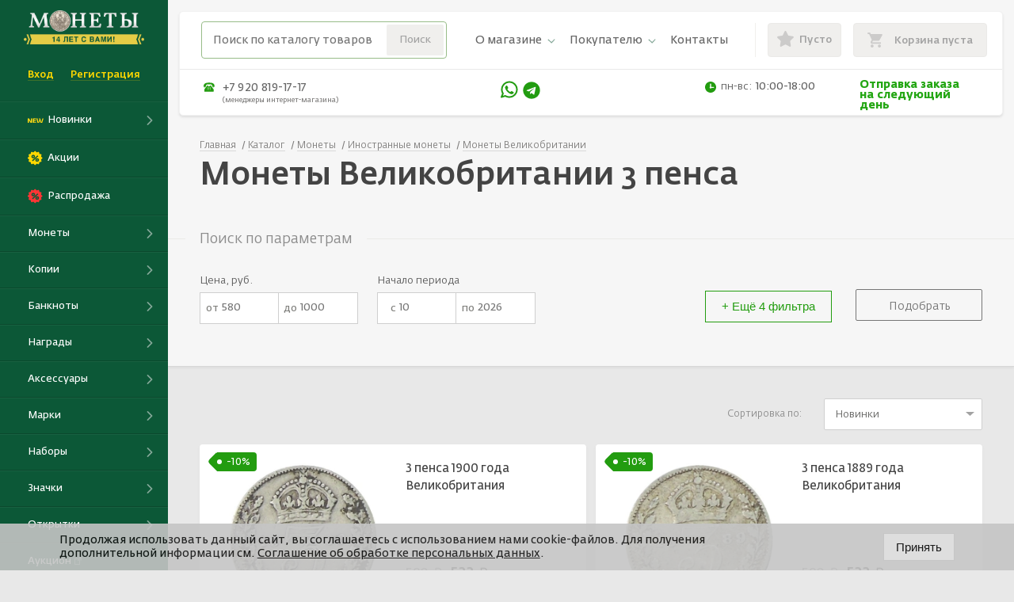

--- FILE ---
content_type: text/html; charset=UTF-8
request_url: https://coinsbolhov.ru/sets/inostrannye-monety-angliya-3-pensa/
body_size: 52907
content:
<!DOCTYPE html>
<html>
  <head>
  	
	<title>
    	Монеты Великобритании 3 пенса, каталог с описаниями, фото и ценами	
			</title>
	    <meta http-equiv="X-UA-Compatible" content="IE=edge">
    <link rel="apple-touch-icon" sizes="57x57" href="/favicons/apple-icon-57x57.png">
    <link rel="apple-touch-icon" sizes="60x60" href="/favicons/apple-icon-60x60.png">
    <link rel="apple-touch-icon" sizes="72x72" href="/favicons/apple-icon-72x72.png">
    <link rel="apple-touch-icon" sizes="76x76" href="/favicons/apple-icon-76x76.png">
    <link rel="apple-touch-icon" sizes="114x114" href="/favicons/apple-icon-114x114.png">
    <link rel="apple-touch-icon" sizes="120x120" href="/favicons/apple-icon-120x120.png">
    <link rel="apple-touch-icon" sizes="144x144" href="/favicons/apple-icon-144x144.png">
    <link rel="apple-touch-icon" sizes="152x152" href="/favicons/apple-icon-152x152.png">
    <link rel="apple-touch-icon" sizes="180x180" href="/favicons/apple-icon-180x180.png">
    <link rel="icon" type="image/png" sizes="192x192" href="/favicons/android-icon-192x192.png">
    <link rel="icon" type="image/png" sizes="32x32" href="/favicons/favicon-32x32.png">
    <link rel="icon" type="image/png" sizes="96x96" href="/favicons/favicon-96x96.png">
    <link rel="icon" type="image/png" sizes="16x16" href="/favicons/favicon-16x16.png">
    <link rel="manifest" href="/favicons/manifest.json">
	<link rel="preload" href="/local/build/fonts/FedraSansPro-Bold.woff2" as="font" type="font/woff2" crossorigin="anonymous">
	<link rel="preload" href="/local/build/fonts/FedraSansPro-Light.woff2" as="font" type="font/woff2" crossorigin="anonymous">
	<link rel="preload" href="/local/build/fonts/FedraSansPro-Medium.woff2" as="font" type="font/woff2" crossorigin="anonymous">
	<link rel="preload" href="/local/build/fonts/FedraSansPro-Normal.woff2" as="font" type="font/woff2" crossorigin="anonymous">
     	   
        <link rel="next" href="https://coinsbolhov.ru/sets/inostrannye-monety-angliya-3-pensa/page_2/" />
	<link rel="canonical" href="https://coinsbolhov.ru/sets/inostrannye-monety-angliya-3-pensa/" />

    <meta name="viewport" content="width=device-width, initial-scale=1, maximum-scale=1">
    <meta name="format-detection" content="telephone=no">
		
		<meta http-equiv="Content-Type" content="text/html; charset=UTF-8" />
<meta name="robots" content="index, follow" />
<meta name="description" content="Каталог с редкими монетами Великобритании номиналом 3 пенса. Низкие цены, большой выбор монет с детальными фотографиями аверсов и реверсов, подробным описанием." />
<script type="text/javascript" data-skip-moving="true">(function(w, d, n) {var cl = "bx-core";var ht = d.documentElement;var htc = ht ? ht.className : undefined;if (htc === undefined || htc.indexOf(cl) !== -1){return;}var ua = n.userAgent;if (/(iPad;)|(iPhone;)/i.test(ua)){cl += " bx-ios";}else if (/Windows/i.test(ua)){cl += ' bx-win';}else if (/Macintosh/i.test(ua)){cl += " bx-mac";}else if (/Linux/i.test(ua) && !/Android/i.test(ua)){cl += " bx-linux";}else if (/Android/i.test(ua)){cl += " bx-android";}cl += (/(ipad|iphone|android|mobile|touch)/i.test(ua) ? " bx-touch" : " bx-no-touch");cl += w.devicePixelRatio && w.devicePixelRatio >= 2? " bx-retina": " bx-no-retina";var ieVersion = -1;if (/AppleWebKit/.test(ua)){cl += " bx-chrome";}else if ((ieVersion = getIeVersion()) > 0){cl += " bx-ie bx-ie" + ieVersion;if (ieVersion > 7 && ieVersion < 10 && !isDoctype()){cl += " bx-quirks";}}else if (/Opera/.test(ua)){cl += " bx-opera";}else if (/Gecko/.test(ua)){cl += " bx-firefox";}ht.className = htc ? htc + " " + cl : cl;function isDoctype(){if (d.compatMode){return d.compatMode == "CSS1Compat";}return d.documentElement && d.documentElement.clientHeight;}function getIeVersion(){if (/Opera/i.test(ua) || /Webkit/i.test(ua) || /Firefox/i.test(ua) || /Chrome/i.test(ua)){return -1;}var rv = -1;if (!!(w.MSStream) && !(w.ActiveXObject) && ("ActiveXObject" in w)){rv = 11;}else if (!!d.documentMode && d.documentMode >= 10){rv = 10;}else if (!!d.documentMode && d.documentMode >= 9){rv = 9;}else if (d.attachEvent && !/Opera/.test(ua)){rv = 8;}if (rv == -1 || rv == 8){var re;if (n.appName == "Microsoft Internet Explorer"){re = new RegExp("MSIE ([0-9]+[\.0-9]*)");if (re.exec(ua) != null){rv = parseFloat(RegExp.$1);}}else if (n.appName == "Netscape"){rv = 11;re = new RegExp("Trident/.*rv:([0-9]+[\.0-9]*)");if (re.exec(ua) != null){rv = parseFloat(RegExp.$1);}}}return rv;}})(window, document, navigator);</script>


<link href="/bitrix/js/ui/design-tokens/dist/compatibility.min.css?1667370212397" type="text/css"  rel="stylesheet" />
<link href="/bitrix/js/ui/fonts/opensans/ui.font.opensans.min.css?16673702122320" type="text/css"  rel="stylesheet" />
<link href="/bitrix/js/main/popup/dist/main.popup.bundle.min.css?166737024525046" type="text/css"  rel="stylesheet" />
<link href="/bitrix/cache/css/s1/coinsbolhov/template_db1c059775bd58a4ca52f72be696b79f/template_db1c059775bd58a4ca52f72be696b79f_v1.css?1768757950317801" type="text/css"  data-template-style="true" rel="stylesheet" />







 <style> .nca-cookiesaccept-line { box-sizing: border-box !important; margin: 0 !important; border: none !important; width: 100% !important; min-height: 10px !important; max-height: 250px !important; display: block; clear: both !important; padding: 12px !important; position: fixed; bottom: 0px !important; opacity: 0.9; transform: translateY(0%); z-index: 99999; } .nca-cookiesaccept-line > div { display: flex; align-items: center; } .nca-cookiesaccept-line > div > div { padding-left: 5%; padding-right: 5%; } .nca-cookiesaccept-line a { color: inherit; text-decoration:underline; } @media screen and (max-width:767px) { .nca-cookiesaccept-line > div > div { padding-left: 1%; padding-right: 1%; } } </style> 
<!-- dev2fun module opengraph -->
<meta property="og:title" content="Монеты Великобритании 3 пенса, каталог с описаниями, фото и ценами"/>
<meta property="og:description" content="Каталог с редкими монетами Великобритании номиналом 3 пенса. Низкие цены, большой выбор монет с детальными фотографиями аверсов и реверсов, подробным описанием."/>
<meta property="og:url" content="https://coinsbolhov.ru/sets/inostrannye-monety-angliya-3-pensa/"/>
<meta property="og:type" content="website"/>
<meta property="og:site_name" content="Магазин Монеты"/>
<meta property="og:image" content="https://coinsbolhov.ru/upload/dev2fun_opengraph/a9e/mlf47k1t0be7k2mcsphgll1vrbwjwvit.jpg"/>
<meta property="og:image:type" content="image/jpeg"/>
<meta property="og:image:width" content="300"/>
<meta property="og:image:height" content="200"/>
<!-- /dev2fun module opengraph -->



	<!-- 	<script  data-skip-moving="true" type="text/javascript">(window.Image ? (new Image()) : document.createElement('img')).src = 'https://vk.com/rtrg?p=VK-RTRG-210031-f9bkm';</script> -->



		
	<script type="application/ld+json">
        {
            "@context": "https://schema.org",
            "@type": "Store",
            "@id": "https://coinsbolhov.ru/",
            "name": "coinsbolhov.ru",
            "address": {
                "@type": "PostalAddress",
                "streetAddress": "улица Октябрьская, дом 56А, помещение 95",
                "addressLocality": "Орловская область, г. Орёл",
                "postalCode": "302040",
                "addressCountry": "RU"
            },
            "image": [
                "https://coinsbolhov.ru/local/build/img/about/about-1.jpg",
                "https://coinsbolhov.ru/local/build/img/about/about-2.jpg",
                "https://coinsbolhov.ru/local/build/img/about/about-3.jpg"
            ],
            "geo": {
                "@type": "GeoCoordinates",
                "latitude": 52.978944,
                "longitude": 36.069461
            },
            "priceRange": "₽ - ₽₽₽₽",
            "url": "https://coinsbolhov.ru/",
            "telephone": "8 800 222 92 08",
            "openingHoursSpecification": {
                "@type": "OpeningHoursSpecification",
                "opens": "10:00",
                "closes": "18:00"
            }
        }
</script>

<script type="application/ld+json">
    {
        "@context": "https://schema.org",
        "@type": "WebSite",
        "@id": "coinsbolhov.ru_WebSite",
        "name": "Монеты",
        "url": "https://coinsbolhov.ru/"
    }
</script> 


  <meta name="keywords" content="Монеты Великобритании 3 пенса" />
</head>
  <body>
		<div id="panel"></div>
    <div id="loader" class="loader" style="display: none;"></div>

    <div class="svg-icons-symbols"><svg xmlns="http://www.w3.org/2000/svg"><defs><style>.cls-1{fill-rule:evenodd}</style><style>.cls-1,.cls-2{fill:#56a948}.cls-2{fill-rule:evenodd}</style></defs><symbol id="icon-accessory" viewBox="0 0 72 72"><title>aksessuar</title><path d="M57 12H21a3 3 0 0 0-3 3v3h-3a3 3 0 0 0-3 3v36a3 3 0 0 0 3 3h36a3 3 0 0 0 3-3v-3h3a3 3 0 0 0 3-3V15a3 3 0 0 0-3-3zm-5 45a1 1 0 0 1-1 1H15a1 1 0 0 1-1-1V21a1 1 0 0 1 1-1h3v31a3 3 0 0 0 3 3h31zm6-6a1 1 0 0 1-1 1H21a1 1 0 0 1-1-1V15a1 1 0 0 1 1-1h36a1 1 0 0 1 1 1z"/><path d="M39 19.5A13.5 13.5 0 1 0 52.5 33 13.52 13.52 0 0 0 39 19.5zm0 25A11.5 11.5 0 1 1 50.5 33 11.51 11.51 0 0 1 39 44.5z"/><path d="M38.92 31.1a7.22 7.22 0 0 0-.92 0V29h4v-2h-6v5.71c1-.07 1.78-.14 2.46-.14 1.08 0 1.89.45 1.89 1.64 0 .91-.67 1.51-1.79 1.51a8.05 8.05 0 0 1-2.21-.28L35.9 37a9.38 9.38 0 0 0 2.69.35c2.1 0 3.67-1.15 3.67-3.25.01-1.94-1.31-3-3.34-3z"/></symbol><symbol id="icon-arrdown" viewBox="0 0 451.847 451.847"><path d="M225.923 354.706c-8.098 0-16.195-3.092-22.369-9.263L9.27 151.157c-12.359-12.359-12.359-32.397 0-44.751 12.354-12.354 32.388-12.354 44.748 0l171.905 171.915 171.906-171.909c12.359-12.354 32.391-12.354 44.744 0 12.365 12.354 12.365 32.392 0 44.751L248.292 345.449c-6.177 6.172-14.274 9.257-22.369 9.257z"/></symbol><symbol id="icon-arrdownrounded" viewBox="0 0 64 64"><path d="M46.74 25.293L32.266 39.768 17.781 25.281a2 2 0 1 0-2.828 2.828l15.879 15.883a2.097 2.097 0 0 0 1.444.593c.523 0 1.035-.207 1.414-.586L49.569 28.12a2 2 0 1 0-2.829-2.827z"/><path d="M32 0C14.355 0 0 14.355 0 32s14.355 32 32 32 32-14.355 32-32S49.645 0 32 0zm0 60C16.561 60 4 47.439 4 32S16.561 4 32 4s28 12.561 28 28-12.561 28-28 28z"/></symbol><symbol id="icon-badges" viewBox="0 0 32 42"><path fill-rule="evenodd" d="M2 0h28.063A2.488 2.488 0 0 1 32 2.125v20.212C32 35.555 16 42 16 42S0 35.555 0 22.337V2a2.3 2.3 0 0 1 2-2zm.133 2h27.734v20.5C29.867 33.481 16 39.389 16 39.389S2.133 33.534 2.133 22.5V2z"/><path d="M1 6h30v2H1z"/><path fill-rule="evenodd" d="M9.5 16A3.5 3.5 0 1 1 6 19.5 3.5 3.5 0 0 1 9.5 16zm0 2A1.5 1.5 0 1 1 8 19.5 1.5 1.5 0 0 1 9.5 18z"/><rect x="9" y="16" width="18" height="2" rx="1" ry="1"/><rect x="22" y="19" width="2" height="4" rx="1" ry="1"/></symbol><symbol id="icon-calc" viewBox="0 0 36 36"><path id="&#x41F;&#x440;&#x44F;&#x43C;&#x43E;&#x443;&#x433;&#x43E;&#x43B;&#x44C;&#x43D;&#x438;&#x43A;_&#x441;&#x43A;&#x440;&#x443;&#x433;&#x43B;._&#x443;&#x433;&#x43B;&#x44B;_1" data-name="&#x41F;&#x440;&#x44F;&#x43C;&#x43E;&#x443;&#x433;&#x43E;&#x43B;&#x44C;&#x43D;&#x438;&#x43A;, &#x441;&#x43A;&#x440;&#x443;&#x433;&#x43B;. &#x443;&#x433;&#x43B;&#x44B; 1" class="cls-1" d="M0 2a2 2 0 0 1 2-2h32a2 2 0 0 1 2 2v32a2 2 0 0 1-2 2H2a2 2 0 0 1-2-2V2zm2 1a1 1 0 0 1 1-1h30a1 1 0 0 1 1 1v30a1 1 0 0 1-1 1H3a1 1 0 0 1-1-1V3z"/><path id="&#x41F;&#x440;&#x44F;&#x43C;&#x43E;&#x443;&#x433;&#x43E;&#x43B;&#x44C;&#x43D;&#x438;&#x43A;_&#x441;&#x43A;&#x440;&#x443;&#x433;&#x43B;._&#x443;&#x433;&#x43B;&#x44B;_2" data-name="&#x41F;&#x440;&#x44F;&#x43C;&#x43E;&#x443;&#x433;&#x43E;&#x43B;&#x44C;&#x43D;&#x438;&#x43A;, &#x441;&#x43A;&#x440;&#x443;&#x433;&#x43B;. &#x443;&#x433;&#x43B;&#x44B; 2" class="cls-1" d="M8.386 21.288l6.342 6.312a.821.821 0 0 1 .054 1.162.831.831 0 0 1-1.168-.054L7.272 22.4a.821.821 0 0 1-.054-1.162.831.831 0 0 1 1.168.05z"/><path id="&#x41F;&#x440;&#x44F;&#x43C;&#x43E;&#x443;&#x433;&#x43E;&#x43B;&#x44C;&#x43D;&#x438;&#x43A;_&#x441;&#x43A;&#x440;&#x443;&#x433;&#x43B;._&#x443;&#x433;&#x43B;&#x44B;_2_&#x43A;&#x43E;&#x43F;&#x438;&#x44F;" data-name="&#x41F;&#x440;&#x44F;&#x43C;&#x43E;&#x443;&#x433;&#x43E;&#x43B;&#x44C;&#x43D;&#x438;&#x43A;, &#x441;&#x43A;&#x440;&#x443;&#x433;&#x43B;. &#x443;&#x433;&#x43B;&#x44B; 2 &#x43A;&#x43E;&#x43F;&#x438;&#x44F;" class="cls-1" d="M7.288 27.6l6.312-6.3a.786.786 0 1 1 1.112 1.1L8.4 28.7a.786.786 0 1 1-1.112-1.1z"/><path id="&#x41F;&#x440;&#x44F;&#x43C;&#x43E;&#x443;&#x433;&#x43E;&#x43B;&#x44C;&#x43D;&#x438;&#x43A;_&#x441;&#x43A;&#x440;&#x443;&#x433;&#x43B;._&#x443;&#x433;&#x43B;&#x44B;_2_&#x43A;&#x43E;&#x43F;&#x438;&#x44F;_4" data-name="&#x41F;&#x440;&#x44F;&#x43C;&#x43E;&#x443;&#x433;&#x43E;&#x43B;&#x44C;&#x43D;&#x438;&#x43A;, &#x441;&#x43A;&#x440;&#x443;&#x433;&#x43B;. &#x443;&#x433;&#x43B;&#x44B; 2 &#x43A;&#x43E;&#x43F;&#x438;&#x44F; 4" class="cls-1" d="M20.645 10.036l8.713-.023a.858.858 0 0 1 .645.972.869.869 0 0 1-.648.978l-8.713.023a.858.858 0 0 1-.642-.972.869.869 0 0 1 .645-.978z"/><path id="&#x41F;&#x440;&#x44F;&#x43C;&#x43E;&#x443;&#x433;&#x43E;&#x43B;&#x44C;&#x43D;&#x438;&#x43A;_&#x441;&#x43A;&#x440;&#x443;&#x433;&#x43B;._&#x443;&#x433;&#x43B;&#x44B;_2_&#x43A;&#x43E;&#x43F;&#x438;&#x44F;_6" data-name="&#x41F;&#x440;&#x44F;&#x43C;&#x43E;&#x443;&#x433;&#x43E;&#x43B;&#x44C;&#x43D;&#x438;&#x43A;, &#x441;&#x43A;&#x440;&#x443;&#x433;&#x43B;. &#x443;&#x433;&#x43B;&#x44B; 2 &#x43A;&#x43E;&#x43F;&#x438;&#x44F; 6" class="cls-1" d="M20.645 26.036l8.713-.023a.858.858 0 0 1 .645.972.869.869 0 0 1-.648.978l-8.713.023a.858.858 0 0 1-.642-.972.869.869 0 0 1 .645-.978zm0-5l8.713-.023a.858.858 0 0 1 .645.972.869.869 0 0 1-.648.978l-8.713.023a.858.858 0 0 1-.642-.972.869.869 0 0 1 .645-.978z"/><path id="&#x424;&#x438;&#x433;&#x443;&#x440;&#x430;_1" data-name="&#x424;&#x438;&#x433;&#x443;&#x440;&#x430; 1" class="cls-1" d="M16 11a1 1 0 0 0-1-1h-3V7a1 1 0 0 0-1-1 1 1 0 0 0-1 1v3H7a1 1 0 0 0-1 1 1 1 0 0 0 1 1h3v3a1 1 0 0 0 1 1 1 1 0 0 0 1-1v-3h3a1 1 0 0 0 1-1z"/></symbol><symbol id="icon-cards" viewBox="0 0 34 42"><path id="&#x41F;&#x440;&#x44F;&#x43C;&#x43E;&#x443;&#x433;&#x43E;&#x43B;&#x44C;&#x43D;&#x438;&#x43A;_4" data-name="&#x41F;&#x440;&#x44F;&#x43C;&#x43E;&#x443;&#x433;&#x43E;&#x43B;&#x44C;&#x43D;&#x438;&#x43A; 4" class="cls-1" d="M32 5h2v37h-2z"/><path id="&#x41F;&#x440;&#x44F;&#x43C;&#x43E;&#x443;&#x433;&#x43E;&#x43B;&#x44C;&#x43D;&#x438;&#x43A;_5" data-name="&#x41F;&#x440;&#x44F;&#x43C;&#x43E;&#x443;&#x433;&#x43E;&#x43B;&#x44C;&#x43D;&#x438;&#x43A; 5" class="cls-1" d="M6 40h26v2H6z"/><path id="&#x41F;&#x440;&#x44F;&#x43C;&#x43E;&#x443;&#x433;&#x43E;&#x43B;&#x44C;&#x43D;&#x438;&#x43A;_2" data-name="&#x41F;&#x440;&#x44F;&#x43C;&#x43E;&#x443;&#x433;&#x43E;&#x43B;&#x44C;&#x43D;&#x438;&#x43A; 2" class="cls-1" d="M28 4h6v2h-6z"/><path id="&#x41F;&#x440;&#x44F;&#x43C;&#x43E;&#x443;&#x433;&#x43E;&#x43B;&#x44C;&#x43D;&#x438;&#x43A;_3" data-name="&#x41F;&#x440;&#x44F;&#x43C;&#x43E;&#x443;&#x433;&#x43E;&#x43B;&#x44C;&#x43D;&#x438;&#x43A; 3" class="cls-1" d="M4 36h2v6H4z"/><path id="&#x41F;&#x440;&#x44F;&#x43C;&#x43E;&#x443;&#x433;&#x43E;&#x43B;&#x44C;&#x43D;&#x438;&#x43A;_&#x441;&#x43A;&#x440;&#x443;&#x433;&#x43B;._&#x443;&#x433;&#x43B;&#x44B;_3_&#x43A;&#x43E;&#x43F;&#x438;&#x44F;_2" data-name="&#x41F;&#x440;&#x44F;&#x43C;&#x43E;&#x443;&#x433;&#x43E;&#x43B;&#x44C;&#x43D;&#x438;&#x43A;, &#x441;&#x43A;&#x440;&#x443;&#x433;&#x43B;. &#x443;&#x433;&#x43B;&#x44B; 3 &#x43A;&#x43E;&#x43F;&#x438;&#x44F; 2" class="cls-2" d="M2 0h26a2 2 0 0 1 2 2v34a2 2 0 0 1-2 2H2a2 2 0 0 1-2-2V2a2 2 0 0 1 2-2zm0 2h26v34H2V2z"/><rect id="&#x41F;&#x440;&#x44F;&#x43C;&#x43E;&#x443;&#x433;&#x43E;&#x43B;&#x44C;&#x43D;&#x438;&#x43A;_&#x441;&#x43A;&#x440;&#x443;&#x433;&#x43B;._&#x443;&#x433;&#x43B;&#x44B;_3" data-name="&#x41F;&#x440;&#x44F;&#x43C;&#x43E;&#x443;&#x433;&#x43E;&#x43B;&#x44C;&#x43D;&#x438;&#x43A;, &#x441;&#x43A;&#x440;&#x443;&#x433;&#x43B;. &#x443;&#x433;&#x43B;&#x44B; 3" class="cls-1" x="9" y="30" width="16" height="2" rx="1" ry="1"/><rect id="&#x41F;&#x440;&#x44F;&#x43C;&#x43E;&#x443;&#x433;&#x43E;&#x43B;&#x44C;&#x43D;&#x438;&#x43A;_&#x441;&#x43A;&#x440;&#x443;&#x433;&#x43B;._&#x443;&#x433;&#x43B;&#x44B;_3_&#x43A;&#x43E;&#x43F;&#x438;&#x44F;_3" data-name="&#x41F;&#x440;&#x44F;&#x43C;&#x43E;&#x443;&#x433;&#x43E;&#x43B;&#x44C;&#x43D;&#x438;&#x43A;, &#x441;&#x43A;&#x440;&#x443;&#x433;&#x43B;. &#x443;&#x433;&#x43B;&#x44B; 3 &#x43A;&#x43E;&#x43F;&#x438;&#x44F; 3" class="cls-1" x="9" y="26" width="16" height="2" rx="1" ry="1"/></symbol><symbol id="icon-clock" viewBox="0 0 41.301 41.301"><path d="M20.642 0c5.698 0 10.857 2.317 14.602 6.047 3.73 3.746 6.047 8.905 6.047 14.603s-2.317 10.857-6.047 14.603c-3.746 3.73-8.904 6.047-14.602 6.047S9.786 38.983 6.056 35.253A20.572 20.572 0 0 1 .008 20.65 20.573 20.573 0 0 1 6.055 6.047 20.576 20.576 0 0 1 20.642 0zm10.524 19.523c.619 0 1.111.508 1.111 1.127s-.492 1.127-1.111 1.127H20.642c-.413 0-.778-.238-.968-.571l-.016-.016-.016-.032v-.016l-.016-.032-.016-.032v-.016l-.016-.032-.016-.016v-.032l-.016-.032v-.016l-.016-.032v-.064l-.016-.016V7.206c0-.619.492-1.111 1.111-1.111s1.127.492 1.127 1.111v12.317h9.398zm2.491-11.888c-3.333-3.333-7.936-5.381-13.015-5.381S10.96 4.301 7.627 7.635A18.408 18.408 0 0 0 2.246 20.65c0 5.079 2.063 9.682 5.381 13.016 3.333 3.333 7.936 5.381 13.015 5.381s9.682-2.048 13.015-5.381a18.355 18.355 0 0 0 5.397-13.016 18.35 18.35 0 0 0-5.397-13.015z"/></symbol><symbol id="icon-coins" viewBox="0 0 72 72"><title>moneta</title><path d="M36 11a25 25 0 1 0 25 25 25 25 0 0 0-25-25zm0 48a23 23 0 1 1 23-23 23 23 0 0 1-23 23z"/><path d="M36 16a20 20 0 1 0 20 20 20 20 0 0 0-20-20zm0 38a18 18 0 1 1 18-18 18 18 0 0 1-18 18z"/><path d="M36 34.66a6.88 6.88 0 0 0-1 0V32h4v-2h-6v6.5c1-.08 1.83-.16 2.59-.16 1.23 0 2 .51 2 1.87 0 1-.82 1.73-2.1 1.73a9.37 9.37 0 0 1-2.49-.32l-.52 1.75a10.65 10.65 0 0 0 3.07.4c2.4 0 4.22-1.31 4.22-3.71 0-2.18-1.47-3.4-3.77-3.4zM46.4 26.64a1 1 0 0 0-1.47-.05 1 1 0 0 0 0 1.36 11.94 11.94 0 0 1 0 16.09 1 1 0 0 0 0 1.36 1 1 0 0 0 1.47-.05 14 14 0 0 0 0-18.72zM27.23 26.42a1 1 0 0 0-1.46 0 13.94 13.94 0 0 0 0 19.07 1 1 0 0 0 1.46 0 1 1 0 0 0 0-1.38 11.93 11.93 0 0 1 0-16.4 1 1 0 0 0 0-1.29z"/></symbol><symbol id="icon-cross" viewBox="0 0 612 612"><path d="M612 36.004L576.521.603 306 270.608 35.478.603 0 36.004l270.522 270.007L0 575.997l35.478 35.4L306 341.411l270.521 269.986 35.479-35.4-270.541-269.986z"/></symbol><symbol id="icon-delivery" viewBox="0 0 72 72"><title>dostavka</title><path d="M60.67 36.17l-6.75-8.61-.08-.09a4.92 4.92 0 0 0-3.5-1.47H42v-5a3 3 0 0 0-3-3H17a3 3 0 0 0-3 3v8H4a1 1 0 0 0 0 2h10v2H8a1 1 0 0 0 0 2h6v2h-2a1 1 0 0 0 0 2h2v8a3 3 0 0 0 3 3h3.09a6 6 0 0 0 11.82 0h13.18a6 6 0 0 0 11.82 0h2.26A2.85 2.85 0 0 0 62 47v-7.34a5 5 0 0 0-1.33-3.49zM26 53a4 4 0 1 1 4-4 4 4 0 0 1-4 4zm14-5h-8.08v-.06a5.93 5.93 0 0 0-.23-.9l-.05-.15a6 6 0 0 0-.39-.83l-.06-.1a6 6 0 0 0-.54-.78 6 6 0 0 0-.67-.68l-.07-.07a6 6 0 0 0-.75-.53l-.16-.09a6 6 0 0 0-.82-.39l-.18-.06a5.93 5.93 0 0 0-.9-.25h-.12a5.59 5.59 0 0 0-2 0h-.12a5.93 5.93 0 0 0-.9.25l-.15.05a6 6 0 0 0-.82.39l-.13.08a6 6 0 0 0-.75.53l-.07.07a6 6 0 0 0-.67.68 6 6 0 0 0-.54.78l-.06.1a6 6 0 0 0-.39.83l-.05.15a5.93 5.93 0 0 0-.23.9v.06H17a1 1 0 0 1-1-1V39h6a1 1 0 0 0 0-2h-6v-2h6a1 1 0 0 0 0-2h-6v-2h6a1 1 0 0 0 0-2h-6v-8a1 1 0 0 1 1-1h22a1 1 0 0 1 1 1v27zm11 5a4 4 0 1 1 4-4 4 4 0 0 1-4 4zm9-6c0 .5-.26 1-.83 1h-2.25v-.06a5.93 5.93 0 0 0-.23-.9l-.05-.15a6 6 0 0 0-.39-.83l-.06-.1a6 6 0 0 0-.54-.78 6 6 0 0 0-.67-.68l-.07-.07a6 6 0 0 0-.75-.53l-.16-.09a6 6 0 0 0-.82-.39l-.18-.06a5.93 5.93 0 0 0-.9-.25h-.12a5.59 5.59 0 0 0-2 0h-.12a5.93 5.93 0 0 0-.9.25l-.15.05a6 6 0 0 0-.82.39l-.13.08a6 6 0 0 0-.75.53l-.07.07a6 6 0 0 0-.67.68 6 6 0 0 0-.54.78l-.06.1a6 6 0 0 0-.39.83l-.05.15a5.93 5.93 0 0 0-.23.9v.06H42V28h8.34a2.89 2.89 0 0 1 2 .84l6.75 8.61.08.09a3 3 0 0 1 .83 2.12z"/></symbol><symbol id="icon-gift" viewBox="0 0 32 32"><path d="M31.281 5.919h-6.425a3.25 3.25 0 0 0 .637-1.95c0-2.019-1.688-3.25-3.25-3.25-.844 0-1.688.387-2.275.975l-3.969 3.969-3.969-3.969c-.588-.65-1.431-.975-2.275-.975-1.563 0-3.25 1.238-3.25 3.25 0 .738.237 1.413.638 1.95H.718v7.738h2.6v17.619h25.356V13.657h2.6V5.92zm-10.4-3.313a2.026 2.026 0 0 1 1.363-.587c.975 0 1.95.712 1.95 1.95 0 1.106-.844 1.95-1.95 1.95h-4.675l3.313-3.313zM7.813 3.969c0-1.237.975-1.95 1.95-1.95.325 0 .844.131 1.363.587l3.319 3.312H9.764c-1.106 0-1.95-.844-1.95-1.95zm-5.788 8.387V7.218h13.331v5.138H2.025zm2.6 1.3h10.731v16.319H4.625V13.656zm22.762 16.325H16.656V13.656h10.731v16.325zm2.601-17.625H16.657V7.218h13.331v5.138z"/></symbol><symbol id="icon-honors" viewBox="0 0 72 72"><title>medal</title><path d="M46.89 26.08l4.91-3.68A3 3 0 0 0 53 20V10a3 3 0 0 0-3-3H22a3 3 0 0 0-3 3v10a3 3 0 0 0 1.2 2.4l4.91 3.68a21 21 0 1 0 21.79 0zM22 9h28a1 1 0 0 1 1 1v3H21v-3a1 1 0 0 1 1-1zm5 16l-5.6-4.2a1 1 0 0 1-.4-.8v-5h30v5a1 1 0 0 1-.4.8L45 25l-.35-.16-.69-.3c-.46-.19-.93-.36-1.4-.51l-.56-.15q-.8-.24-1.62-.42L40 23.4c-.6-.12-1.21-.21-1.82-.28h-.19c-.67-.06-1.34-.1-2-.1s-1.35 0-2 .1h-.19c-.61.06-1.22.16-1.82.28l-.35.07q-.81.17-1.61.42l-.54.17c-.47.16-.94.32-1.4.51l-.69.31zm9 38a19 19 0 0 1-9.11-35.67l.27-.14c.34-.18.69-.34 1-.5l.86-.36L30 26l.51-.17c.48-.15 1-.27 1.47-.38l.4-.08c.53-.1 1.06-.19 1.6-.24h.28C34.82 25 35.4 25 36 25s1.18 0 1.76.09h.28c.54.06 1.07.14 1.6.24l.4.08c.5.11 1 .23 1.47.38L42 26l.91.33.91.39c.33.15.66.3 1 .47l.29.15A19 19 0 0 1 36 63z"/><path d="M36 28a16 16 0 1 0 16 16 16 16 0 0 0-16-16zm0 30a14 14 0 1 1 14-14 14 14 0 0 1-14 14z"/><path d="M44.15 40.12l-5-.76-2.25-4.78a1 1 0 0 0-1.81 0l-2.25 4.78-5 .76a1 1 0 0 0-.56 1.69l3.65 3.74-.86 5.29a1 1 0 0 0 1.47 1L36 49.41l4.46 2.47a1 1 0 0 0 1.47-1l-.86-5.29 3.65-3.74a1 1 0 0 0-.56-1.69zm-4.87 4.39a1 1 0 0 0-.27.86l.61 3.76-3.14-1.74a1 1 0 0 0-1 0l-3.14 1.74.66-3.76a1 1 0 0 0-.27-.86l-2.64-2.71 3.6-.55a1 1 0 0 0 .75-.56L36 37.35l1.57 3.34a1 1 0 0 0 .75.56l3.6.55z"/></symbol><symbol id="icon-icons" viewBox="0 0 72 72"><title>ikona</title><path d="M46.24 45.15l-.78-.32c-.66-.27-1.33-.55-2-.83-.42-.19-.84-.41-1.25-.64a14.18 14.18 0 1 0-12.46 0 23.423 23.423 0 0 1-3.04 1.4l-.8.32-.34.14c-1.72.7-4.6 1.87-4.6 4.3V56H51v-6.47c0-2.53-3.1-3.72-4.76-4.38zm-22.42-14.5A12.18 12.18 0 1 1 40.48 42a.77.77 0 0 1-.1-.15.33.33 0 0 1 0-.11 7.34 7.34 0 0 1 .25-1.6v-.21a8.82 8.82 0 0 1 .71-1.79c.13-.28.27-.56.41-.88A28.74 28.74 0 0 0 43 31.52c0-4.78-2.81-8-7-8s-7 3.21-7 8a27.35 27.35 0 0 0 1.28 5.68c.13.3.27.59.42.88a7.54 7.54 0 0 1 .71 1.8 7 7 0 0 1 .3 1.78.33.33 0 0 1 0 .11.82.82 0 0 1-.11.16 12.16 12.16 0 0 1-7.78-11.28zM49 54H23v-4.47c0-1.08 2.27-2 3.35-2.44l.35-.14.77-.31c.63-.25 1.28-.51 1.9-.81A12.85 12.85 0 0 0 32 44.26l.08-.07.22-.2.23-.22a4.63 4.63 0 0 0 .39-.38 2.46 2.46 0 0 0 .71-1.72 8.63 8.63 0 0 0-.35-2.24 9.09 9.09 0 0 0-.86-2.22c-.13-.26-.26-.52-.37-.79A28.82 28.82 0 0 1 31 31.65v-.13c0-2.9 1.31-6 5-6s5 3.1 5 6a29.57 29.57 0 0 1-1.06 4.88c-.12.27-.24.53-.37.79a10.52 10.52 0 0 0-.86 2.21v.21a9.08 9.08 0 0 0-.31 2.05 2.43 2.43 0 0 0 .07.58 2.77 2.77 0 0 0 .66 1.16 4.38 4.38 0 0 0 .36.35l.24.23.22.21.07.07a12.93 12.93 0 0 0 2.67 1.56c.67.3 1.36.58 2 .86l.81.33c1 .41 3.5 1.38 3.5 2.52z"/><path d="M54 10H18a3 3 0 0 0-3 3v46a3 3 0 0 0 3 3h36a3 3 0 0 0 3-3V13a3 3 0 0 0-3-3zm1 49a1 1 0 0 1-1 1H18a1 1 0 0 1-1-1V13a1 1 0 0 1 1-1h36a1 1 0 0 1 1 1z"/></symbol><symbol id="icon-info" viewBox="0 0 32 32"><path d="M16 .001C7.178.001 0 7.178 0 16s7.178 16 16 16 16-7.178 16-16S24.822.001 16 .001zm0 30.561C7.971 30.562 1.437 24.03 1.437 16S7.971 1.437 16 1.437c8.03 0 14.565 6.533 14.565 14.563S24.031 30.562 16 30.562z"/><path d="M15.896 10.78c-.593 0-1.076.482-1.076 1.077v12.16a1.078 1.078 0 1 0 2.155 0v-12.16c0-.595-.483-1.077-1.079-1.077zM17.273 7.794a1.309 1.309 0 1 1-2.618 0 1.309 1.309 0 0 1 2.618 0z"/></symbol><symbol id="icon-left-arrow" viewBox="0 0 31.49 31.49"><path d="M10.285 5.007a1.112 1.112 0 0 1 1.587 0 1.12 1.12 0 0 1 0 1.571l-8.047 8.047h26.554a1.106 1.106 0 0 1 1.111 1.112c0 .619-.492 1.127-1.111 1.127H3.825l8.047 8.032c.429.444.429 1.159 0 1.587a1.112 1.112 0 0 1-1.587 0L.333 16.531a1.093 1.093 0 0 1 0-1.571l9.952-9.953z"/></symbol><symbol id="icon-mail" viewBox="0 0 483.3 483.3"><path d="M424.3 57.75H59.1c-32.6 0-59.1 26.5-59.1 59.1v249.6c0 32.6 26.5 59.1 59.1 59.1h365.1c32.6 0 59.1-26.5 59.1-59.1v-249.5c.1-32.6-26.4-59.2-59-59.2zm32.1 308.7c0 17.7-14.4 32.1-32.1 32.1H59.1c-17.7 0-32.1-14.4-32.1-32.1v-249.5c0-17.7 14.4-32.1 32.1-32.1h365.1c17.7 0 32.1 14.4 32.1 32.1v249.5h.1z"/><path d="M304.8 238.55l118.2-106c5.5-5 6-13.5 1-19.1-5-5.5-13.5-6-19.1-1l-163 146.3-31.8-28.4c-.1-.1-.2-.2-.2-.3-.7-.7-1.4-1.3-2.2-1.9L78.3 112.35c-5.6-5-14.1-4.5-19.1 1.1-5 5.6-4.5 14.1 1.1 19.1l119.6 106.9-119.1 111.5c-5.4 5.1-5.7 13.6-.6 19.1 2.7 2.8 6.3 4.3 9.9 4.3 3.3 0 6.6-1.2 9.2-3.6l120.9-113.1 32.8 29.3c2.6 2.3 5.8 3.4 9 3.4s6.5-1.2 9-3.5l33.7-30.2 120.2 114.2c2.6 2.5 6 3.7 9.3 3.7 3.6 0 7.1-1.4 9.8-4.2 5.1-5.4 4.9-14-.5-19.1l-118.7-112.7z"/></symbol><symbol id="icon-mark" viewBox="0 0 512.053 512.053"><path d="M365.027 44.5c-30-29.667-66.333-44.5-109-44.5s-79 14.833-109 44.5-45 65.5-45 107.5c0 25.333 12.833 67.667 38.5 127 25.667 59.334 51.333 113.334 77 162s38.5 72.334 38.5 71c4-7.334 9.5-17.334 16.5-30s19.333-36.5 37-71.5 33.167-67.166 46.5-96.5c13.334-29.332 25.667-59.667 37-91s17-55 17-71c0-42-15-77.833-45-107.5zm-76 139.5c-9.333 9.333-20.5 14-33.5 14s-24.167-4.667-33.5-14-14-20.5-14-33.5 4.667-24 14-33 20.5-13.5 33.5-13.5 24.167 4.5 33.5 13.5 14 20 14 33-4.667 24.167-14 33.5z"/></symbol><symbol id="icon-market" viewBox="0 0 72 72"><title>market</title><path d="M55 26H29l-3.42-6a2 2 0 0 0-1.74-1H16a1 1 0 0 0-1 1v4a1 1 0 0 0 1 1h5.12l10.21 19.77a4 4 0 0 0 5 1.88l19.37-7.77A2 2 0 0 0 57 37v-9a2 2 0 0 0-2-2zm0 11l-19.37 7.79a2 2 0 0 1-2.52-.94L22.89 24.08 22.33 23H17v-2h6.84l3.42 6 .58 1H55zM27 48.13A4.88 4.88 0 1 0 31.88 53 4.88 4.88 0 0 0 27 48.13zm0 8A3.13 3.13 0 1 1 30.13 53 3.13 3.13 0 0 1 27 56.13zM47 48.13A4.88 4.88 0 1 0 51.88 53 4.88 4.88 0 0 0 47 48.13zm0 8A3.13 3.13 0 1 1 50.13 53 3.13 3.13 0 0 1 47 56.13z"/></symbol><symbol id="icon-menu" viewBox="0 0 48 48"><path d="M6 36h36v-4H6v4zm0-10h36v-4H6v4zm0-14v4h36v-4H6z"/></symbol><symbol id="icon-papers" viewBox="0 0 72 72"><title>banknota</title><path d="M61 19H11a3 3 0 0 0-3 3v28a3 3 0 0 0 3 3h50a3 3 0 0 0 3-3V22a3 3 0 0 0-3-3zm1 31a1 1 0 0 1-1 1H11a1 1 0 0 1-1-1V22a1 1 0 0 1 1-1h50a1 1 0 0 1 1 1z"/><path d="M28 34h2v7h2v-8.74l-4 .13V34zM39.22 32.24c-3.12 0-4.83 1.71-4.83 4.67S36 41.4 39 41.4s4.79-1.5 4.79-4.71c.02-2.69-1.47-4.45-4.57-4.45zm-.13 7.38a2.43 2.43 0 0 1-2.53-2.74c0-1.89 1-2.87 2.59-2.87s2.48 1 2.48 2.72c0 1.93-1.08 2.89-2.54 2.89zM25.32 24.6a1 1 0 0 0-.92-.6H14a1 1 0 0 0-1 1v22a1 1 0 0 0 1 1h10.4a1 1 0 0 0 .73-1.69 14.95 14.95 0 0 1 0-20.62 1 1 0 0 0 .19-1.09zM19 36a16.89 16.89 0 0 0 3.27 10H15V26h7.27A16.89 16.89 0 0 0 19 36zM58 24H47.6a1 1 0 0 0-.73 1.69 14.95 14.95 0 0 1 0 20.62A1 1 0 0 0 47.6 48H58a1 1 0 0 0 1-1V25a1 1 0 0 0-1-1zm-1 22h-7.27a16.94 16.94 0 0 0 0-20H57z"/></symbol><symbol id="icon-payment" viewBox="0 0 72 72"><title>koshelek</title><path d="M57 35v-8a3 3 0 0 0-3-3h-1.23l-.82-3.08a4 4 0 0 0-4.83-2.85l-1 .24-.27-.72a4 4 0 0 0-5.29-2.27L22 24h-4a3 3 0 0 0-3 3v26a3 3 0 0 0 3 3h36a3 3 0 0 0 3-3v-8a2 2 0 0 0 2-2v-6a2 2 0 0 0-2-2zm-9.4-15.22a2.09 2.09 0 0 1 2.4 1.54l.7 2.68H31zm-6.26-2.61A2 2 0 0 1 44 18.3l.19.5L26 24zM55 53a1 1 0 0 1-1 1H18a1 1 0 0 1-1-1V27a1 1 0 0 1 1-1h36a1 1 0 0 1 1 1v8h-7a5 5 0 0 0 0 10h7zm2-10h-9a3 3 0 0 1 0-6h9v6z"/><circle cx="49" cy="40" r="2"/></symbol><symbol id="icon-phone" viewBox="0 0 51.413 51.413"><path d="M25.989 12.274c8.663.085 14.09-.454 14.823 9.148h10.564c0-14.875-12.973-16.88-25.662-16.88-12.69 0-25.662 2.005-25.662 16.88h10.482c.811-9.785 6.864-9.232 15.455-9.148zM5.291 26.204c2.573 0 4.714.154 5.19-2.377.064-.344.101-.734.101-1.185H0c0 3.765 2.369 3.562 5.291 3.562zM40.88 22.642h-.099c0 .454.039.845.112 1.185.502 2.334 2.64 2.189 5.204 2.189 2.936 0 5.316.193 5.316-3.374H40.88z"/><path d="M35.719 20.078v-1.496c0-.669-.771-.711-1.723-.711h-1.555c-.951 0-1.722.042-1.722.711V20.871h-11V18.582c0-.669-.771-.711-1.722-.711h-1.556c-.951 0-1.722.042-1.722.711v2.802C12.213 23.988 4.013 35.073 3.715 36.415l.004 8.955c0 .827.673 1.5 1.5 1.5h40c.827 0 1.5-.673 1.5-1.5v-9c-.295-1.303-8.493-12.383-11-14.987v-1.305zM19.177 37.62a1.458 1.458 0 1 1 0-2.915 1.458 1.458 0 0 1 0 2.915zm0-5a1.458 1.458 0 1 1 0-2.915 1.458 1.458 0 0 1 0 2.915zm0-4.999a1.458 1.458 0 1 1 0-2.915 1.458 1.458 0 0 1 0 2.915zm6 9.999a1.458 1.458 0 1 1 0-2.915 1.458 1.458 0 0 1 0 2.915zm0-5a1.458 1.458 0 1 1 0-2.915 1.458 1.458 0 0 1 0 2.915zm0-4.999a1.458 1.458 0 1 1 0-2.915 1.458 1.458 0 0 1 0 2.915zm6 9.999a1.457 1.457 0 1 1 0-2.916 1.457 1.457 0 1 1 0 2.916zm0-5a1.457 1.457 0 1 1 0-2.916 1.457 1.457 0 1 1 0 2.916zm0-4.999a1.457 1.457 0 1 1 0-2.916 1.458 1.458 0 1 1 0 2.916z"/></symbol><symbol id="icon-plus" viewBox="0 0 42 42"><path d="M42 19H23V0h-4v19H0v4h19v19h4V23h19z"/></symbol><symbol id="icon-right-arrow" viewBox="0 0 31.49 31.49"><path d="M21.205 5.007a1.112 1.112 0 0 0-1.587 0 1.12 1.12 0 0 0 0 1.571l8.047 8.047H1.111A1.106 1.106 0 0 0 0 15.737c0 .619.492 1.127 1.111 1.127h26.554l-8.047 8.032c-.429.444-.429 1.159 0 1.587a1.112 1.112 0 0 0 1.587 0l9.952-9.952a1.093 1.093 0 0 0 0-1.571l-9.952-9.953z"/></symbol><symbol id="icon-ruble-book" viewBox="0 0 491 576"><path d="M101 574V458H1v-58h100v-68H1v-58h100V3h196c119 0 194 40 194 161-2 123-70 169-228 169h-92v68h213v58H171v116h-70zm157-301c94 0 160-13 160-108 0-91-45-107-139-107H172v215h86z"/></symbol><symbol id="icon-ruble-medium" viewBox="0 0 32 32"><path d="M2.182 26.909h5.091v4.364c0 .212.068.386.205.522s.311.205.523.205h3.795c.197 0 .367-.068.511-.205s.216-.31.216-.522v-4.364H24c.212 0 .386-.067.523-.204s.205-.311.205-.523v-2.909c0-.211-.068-.386-.205-.522s-.311-.205-.523-.205H12.522v-2.682h7.727c3.03 0 5.503-.923 7.42-2.773 1.916-1.847 2.875-4.234 2.875-7.159 0-2.923-.959-5.31-2.875-7.159C25.752.926 23.279 0 20.249 0H7.999c-.212 0-.386.068-.523.204s-.205.312-.205.523v14.296H2.18c-.212 0-.386.072-.523.216s-.205.314-.205.511v3.386c0 .212.068.386.205.523s.31.204.523.204h5.091v2.682H2.18c-.212 0-.386.068-.523.205s-.205.311-.205.522v2.909c0 .212.068.386.205.523s.31.204.523.204zM12.523 4.841h7.273c1.606 0 2.901.47 3.886 1.409s1.477 2.167 1.477 3.682c0 1.515-.493 2.743-1.477 3.682-.985.94-2.28 1.41-3.886 1.41h-7.273V4.842z"/></symbol><symbol id="icon-sale" viewBox="0 0 72 72"><title>skidka</title><path d="M50.4 22.8l-12-9a4 4 0 0 0-4.8 0l-12 9A4 4 0 0 0 20 26v27a4 4 0 0 0 4 4h24a4 4 0 0 0 4-4V26a4 4 0 0 0-1.6-3.2zM50 53a2 2 0 0 1-2 2H24a2 2 0 0 1-2-2V26a2 2 0 0 1 .8-1.6l12-9a2 2 0 0 1 2.4 0l12 9A2 2 0 0 1 50 26z"/><path d="M43.33 31A.94.94 0 0 0 42 31L28.67 44.35A.94.94 0 1 0 30 45.67l13.33-13.35a.94.94 0 0 0 0-1.32zM42 39.46a4.88 4.88 0 1 0 4.88 4.88A4.88 4.88 0 0 0 42 39.46zm0 8a3.13 3.13 0 1 1 3.13-3.12A3.13 3.13 0 0 1 42 47.46zM34.88 32.33A4.88 4.88 0 1 0 30 37.21a4.88 4.88 0 0 0 4.88-4.88zm-8 0A3.13 3.13 0 1 1 30 35.46a3.13 3.13 0 0 1-3.12-3.13z"/></symbol><symbol id="icon-search" viewBox="0 0 32 32"><path d="M30.978 29.147l-7.616-7.921a12.88 12.88 0 0 0 3.031-8.306C26.393 5.796 20.597 0 13.473 0S.553 5.796.553 12.92s5.796 12.92 12.92 12.92c2.674 0 5.223-.807 7.402-2.338l7.674 7.981c.321.333.752.517 1.214.517a1.687 1.687 0 0 0 1.215-2.853zM13.473 3.37c5.266 0 9.55 4.284 9.55 9.55s-4.284 9.55-9.55 9.55-9.55-4.284-9.55-9.55 4.284-9.55 9.55-9.55z"/></symbol><symbol id="icon-sets" viewBox="0 0 72 72"><title>nabor</title><path d="M39 33h2v8h2v-9.81l-4 .14V33z"/><path d="M41 20a16 16 0 1 0 16 16 16 16 0 0 0-16-16zm0 30a14 14 0 1 1 14-14 14 14 0 0 1-14 14z"/><path d="M41 15a21 21 0 0 0-4.1.41A21 21 0 1 0 33 57a20.83 20.83 0 0 0 3.89-.38A21 21 0 1 0 41 15zM19.56 49.44A18.92 18.92 0 0 1 31.9 17.1a21 21 0 0 0 0 37.79 19 19 0 0 1-12.34-5.45zM41 55a19 19 0 1 1 19-19 19 19 0 0 1-19 19z"/></symbol><symbol id="icon-shopping-cart" viewBox="0 0 32 32"><path d="M9.6 25.6c-1.76 0-3.2 1.44-3.2 3.2S7.84 32 9.6 32s3.2-1.44 3.2-3.2-1.44-3.2-3.2-3.2zM0 0v3.2h3.2l5.76 12.16-2.24 3.84c-.16.48-.32 1.12-.32 1.6 0 1.76 1.44 3.2 3.2 3.2h19.2v-3.2H10.24c-.16 0-.32-.16-.32-.32v-.16l1.44-2.72H23.2c1.28 0 2.24-.64 2.72-1.6l5.76-10.4c.32-.32.32-.48.32-.8 0-.96-.64-1.6-1.6-1.6H6.72L5.28 0H0zm25.6 25.6c-1.76 0-3.2 1.44-3.2 3.2s1.44 3.2 3.2 3.2 3.2-1.44 3.2-3.2-1.44-3.2-3.2-3.2z"/></symbol>
    <symbol id="icon-silvers" viewBox="0 0 72 72"><title>serebro</title><path d="M58.29 33.88l-5.17-5.18A10.92 10.92 0 0 0 56 21.11C56 15.51 52.51 9 48 9c-3.24 0-6 3.38-7.23 7.36l-2.65-2.65a3.07 3.07 0 0 0-4.24 0L30 17.59V9.5a1 1 0 0 0-2 0V19h-2V9.5a1 1 0 0 0-2 0V19h-2V9.5a1 1 0 0 0-2 0V19h-2V9.5a1 1 0 0 0-2 0V24a7 7 0 0 0 2.36 5.23l-4.65 4.65a3 3 0 0 0 0 4.24L19 43.38 18 56a5.2 5.2 0 0 0 5 5 5.21 5.21 0 0 0 5-5.08l-.29-3.8 6.17 6.17a3 3 0 0 0 4.24 0l5.09-5.09L43 56a5 5 0 1 0 10-.08l-.9-11.61 6.19-6.19a3 3 0 0 0 0-4.24zM48 11c3.17 0 6 5.65 6 10.11a8.78 8.78 0 0 1-2.63 6.52l-.32.25a5.4 5.4 0 0 1-1.46.83 4.72 4.72 0 0 1-.68.18h-.14A4.47 4.47 0 0 1 48 29c-3.31 0-6-3.54-6-7.89 0-.37 0-.75.06-1.14v-.27c0-.39.11-.79.19-1.2.84-3.8 3.18-7.5 5.75-7.5zM18 24v-3h10v3a4.94 4.94 0 0 1-5.88 4.91l-.27-.06a5 5 0 0 1-.63-.2l-.22-.07A5 5 0 0 1 18 24zm1.17 16.76l-4-4a1 1 0 0 1 0-1.41l4.83-4.9-.15 1.9zM26 56a3.2 3.2 0 0 1-3 3 3.2 3.2 0 0 1-3-2.92L21.93 31h2.15l1.46 18.95zm17.45-5.86l-6.74 6.74a1 1 0 0 1-1.41 0l-7.82-7.82L26 30.31l.11-.06a7 7 0 0 0 .66-.38l.1-.06a7 7 0 0 0 .67-.52l.17-.16q.25-.23.48-.49l.13-.14a7 7 0 0 0 .51-.68l.11-.18q.18-.3.33-.61l.1-.2a6.94 6.94 0 0 0 .33-.83v-.14a7 7 0 0 0 .16-.74v-.24A7 7 0 0 0 30 24v-3.59l5.29-5.29a1 1 0 0 1 1.41 0l3.51 3.51c-.07.4-.12.8-.16 1.21v.07c0 .4-.06.8-.06 1.19a12.16 12.16 0 0 0 .08 1.35v.32a11.81 11.81 0 0 0 .24 1.28v.06a11.25 11.25 0 0 0 .37 1.15l.11.29a10.67 10.67 0 0 0 .52 1.1l.06.1a9.89 9.89 0 0 0 .59.91l.17.23a9.09 9.09 0 0 0 .74.86l.1.09a8.25 8.25 0 0 0 .76.65l.22.16a7.48 7.48 0 0 0 .92.57l-.07.86zM51 56a3 3 0 0 1-6 .08L46.93 31h2.15l1.17 15.17zm5.88-19.29l-5 5L51 30.26l.22-.12.28-.16 5.32 5.33a1 1 0 0 1 .06 1.4z"/></symbol>

    <symbol id="icon-postal-stamp" viewBox="0 0 52 52" xmlns:xlink="http://www.w3.org/1999/xlink">
        <!-- Generator: Sketch 53.2 (72643) - https://sketchapp.com -->
        <title>postal-stamp</title>
        <desc>Created with Sketch.</desc>
        <g stroke="none" stroke-width="1" fill="none" fill-rule="evenodd">
            <g transform="translate(-1344.000000, -792.000000)" stroke="#659E71" stroke-width="1.5">
                <g id="postal-stamp" transform="translate(1344.000000, 792.000000)">
                    <path d="M41.2499998,41.25 L41.2499998,38.8477 C39.854197,38.7785355 38.7409628,37.6222539 38.7409628,36.2095116 C38.7409628,34.7966804 39.8540537,33.6402427 41.2499998,33.571076 L41.2499998,31.243067 C39.8542119,31.1738886 38.7409628,30.0173903 38.7409628,28.6046323 C38.7409628,27.1918169 39.8540388,26.0355958 41.2499998,25.966443 L41.2499998,23.6381877 C39.8542119,23.5690093 38.7409628,22.412511 38.7409628,20.999753 C38.7409628,19.5869376 39.8540388,18.4307165 41.2499998,18.3615637 L41.2499998,16.0333091 C39.854197,15.9641446 38.7409628,14.807863 38.7409628,13.3951207 C38.7409628,11.9822895 39.8540537,10.8258518 41.2499998,10.7566851 L41.2499998,8.42867607 C39.8542119,8.3594977 38.7409628,7.20299942 38.7409628,5.79024138 C38.7409628,4.37742596 39.8540388,3.22120491 41.2499998,3.15205207 L41.2499998,0.75 L39.1011241,0.75 C39.0319434,2.14581126 37.8754236,3.25926928 36.4626784,3.25926928 C35.0498759,3.25926928 33.8936333,2.14598442 33.8244782,0.75 L31.4962001,0.75 C31.4270194,2.14581126 30.2704996,3.25926928 28.8577544,3.25926928 C27.4449519,3.25926928 26.2887093,2.14598442 26.2195542,0.75 L23.8912768,0.75 C23.82211,2.14582623 22.6658069,3.25926928 21.2530774,3.25926928 C19.8402591,3.25926928 18.6837999,2.14596946 18.6146308,0.75 L16.2865991,0.75 C16.2174184,2.14581126 15.0608986,3.25926928 13.6481534,3.25926928 C12.2353509,3.25926928 11.0791083,2.14598442 11.0099532,0.75 L8.68167577,0.75 C8.61250903,2.14582623 7.45620591,3.25926928 6.04347645,3.25926928 C4.63065812,3.25926928 3.47419893,2.14596946 3.40502985,0.75 L0.75,0.75 L0.75,3.15205207 C2.14596106,3.22120491 3.259037,4.37742596 3.259037,5.79024138 C3.259037,7.20307257 2.1459461,8.35951024 0.75,8.42867701 L0.75,10.7566858 C2.14593116,10.8258664 3.259037,11.9825207 3.259037,13.3953677 C3.259037,14.8081831 2.14596106,15.9644042 0.75,16.033557 L0.75,18.3615644 C2.1459461,18.4307311 3.259037,19.5871688 3.259037,21 C3.259037,22.4128312 2.1459461,23.5692689 0.75,23.6384356 L0.75,25.9666909 C2.14580285,26.0358554 3.259037,27.192137 3.259037,28.6048793 C3.259037,30.0177105 2.1459461,31.1741482 0.75,31.2433149 L0.75,33.5713239 C2.14578789,33.6405023 3.259037,34.7970006 3.259037,36.2097586 C3.259037,37.622574 2.14596106,38.7787951 0.75,38.8479479 L0.75,41.25 L3.40527782,41.25 C3.47445849,39.8541887 4.63097827,38.7407307 6.04372347,38.7407307 C7.45652604,38.7407307 8.6127686,39.8540156 8.68192374,41.25 L11.0102011,41.25 C11.0793679,39.8541738 12.235671,38.7407307 13.6484005,38.7407307 C15.0612188,38.7407307 16.217678,39.8540305 16.2868471,41.25 L18.6148788,41.25 C18.6840595,39.8541887 19.8405793,38.7407307 21.2533245,38.7407307 C22.666127,38.7407307 23.8223696,39.8540156 23.8915247,41.25 L26.2198021,41.25 C26.2889689,39.8541738 27.445272,38.7407307 28.8580015,38.7407307 C30.2708198,38.7407307 31.427279,39.8540305 31.496448,41.25 L33.8247261,41.25 C33.8938929,39.8541738 35.050196,38.7407307 36.4629255,38.7407307 C37.8757438,38.7407307 39.032203,39.8540305 39.1013721,41.25 L41.2499998,41.25 Z M0.631506312,8.43191463 C0.626861511,8.43193872 0.622213898,8.43195078 0.617563504,8.43195078 C0.630141706,8.43195078 0.642313825,8.43019169 0.653846953,8.42690639 Z M0.631505908,16.0367939 C0.626861241,16.036818 0.622213763,16.0368301 0.617563504,16.0368301 C0.630141614,16.0368301 0.642313647,16.035071 0.6538467,16.0317858 Z M0.631506312,23.6416733 C0.626861511,23.6416973 0.622213898,23.6417094 0.617563504,23.6417094 C0.630141706,23.6417094 0.642313825,23.6399503 0.653846953,23.636665 Z M0.631506312,31.2465526 C0.626861511,31.2465767 0.622213898,31.2465887 0.617563504,31.2465887 C0.630141706,31.2465887 0.642313825,31.2448296 0.653846953,31.2415443 Z M0.631505908,38.8511849 C0.626861241,38.8512089 0.622213763,38.851221 0.617563504,38.851221 C0.630141614,38.851221 0.642313647,38.8494619 0.6538467,38.8461767 Z M16.2900848,41.3684965 C16.2901089,41.3731416 16.290121,41.3777895 16.290121,41.3824401 C16.290121,41.3698612 16.2883619,41.3576885 16.2850766,41.3461549 Z M23.8947618,41.3684969 C23.8947859,41.3731418 23.894798,41.3777896 23.894798,41.3824401 C23.894798,41.3698613 23.8930389,41.3576887 23.8897536,41.3461552 Z M31.4996858,41.3684965 C31.4997099,41.3731416 31.499722,41.3777895 31.499722,41.3824401 C31.499722,41.3698612 31.4979629,41.3576885 31.4946776,41.3461549 Z M39.1046098,41.3684965 C39.1046339,41.3731416 39.104646,41.3777895 39.104646,41.3824401 C39.104646,41.3698612 39.1028869,41.3576885 39.0996016,41.3461549 Z" fill-rule="nonzero"/>
                    <path d="M35.25,35.25 L35.25,6.75 L6.75,6.75 L6.75,35.25 L35.25,35.25 Z" fill-rule="nonzero"/>
                    <path d="M17,19.5746935 L14.1036547,24.9217925 L13.4870513,23.5200009 C13.0031684,22.4199373 12.75,21.2270638 12.75,20 C12.75,15.1675084 16.6675084,11.25 21.5,11.25 C26.3324916,11.25 30.25,15.1675084 30.25,20 C30.25,24.4702209 26.8814699,28.2084105 22.472668,28.6964816 L21.971048,28.7520128 L17,19.5746935 Z" id="Combined-Shape"/>
                    <path d="M17,19.5819453 L11.2556629,30.25 L22.7443371,30.25 L17,19.5819453 Z" id="Triangle"/>
                </g>
            </g>
        </g>
    </symbol>

    <symbol id="icon-postcard-back" viewBox="0 0 52 52" xmlns:xlink="http://www.w3.org/1999/xlink">
        <!-- Generator: Sketch 53.2 (72643) - https://sketchapp.com -->
        <title>postcard-back</title>
        <desc>Created with Sketch.</desc>
        <g stroke="none" stroke-width="1" fill="none" fill-rule="evenodd">
            <g transform="translate(-1092.000000, -797.000000)" fill-rule="nonzero">
                <g id="postcard-back" transform="translate(1092.000000, 797.000000)">
                    <path d="M41,0 L1,0 C0.44771525,1.01453063e-16 -6.76353751e-17,0.44771525 0,1 L0,29 C2.02974496e-15,29.5522847 0.44771525,30 1,30 L41,30 C41.5522847,30 42,29.5522847 42,29 L42,1 C42,0.44771525 41.5522847,-1.01453063e-16 41,0 Z M40.5517922,28.5289396 L1.44832392,28.5289396 L1.44832392,1.47106037 L40.5517922,1.47106037 L40.5517922,28.5289396 Z" fill="#659E71"/>
                    <rect fill="#659E71" x="20" y="4" width="1.5" height="22" rx="0.75"/>
                    <path d="M24.7777431,20.5 L37.2222569,20.5 C37.6513565,20.5 38,20.1637931 38,19.75 C38,19.3362069 37.6513565,19 37.2222569,19 L24.7777431,19 C24.3486435,19 24,19.3362069 24,19.75 C24,20.1637931 24.3486435,20.5 24.7777431,20.5 Z" fill="#659E71"/>
                    <path d="M24.7856793,24.5 L32.2143207,24.5 C32.6477989,24.5 33,24.1637931 33,23.7501203 C33,23.3362069 32.6477989,23 32.2143207,23 L24.7856793,23 C24.3522011,23 24,23.3362069 24,23.7501203 C24,24.1637931 24.3522011,24.5 24.7856793,24.5 Z" fill="#659E71"/>
                    <rect stroke="#659E71" stroke-width="1.5" x="29.75" y="3.75" width="7.5" height="9.5" rx="1"/>
                    <path d="M22.60012,10.5 C23.2602521,10.5 23.4072815,12 24.7605521,12 C26.1294259,12 26.2464493,10.5 26.9209842,10.5 C27.1724345,10.5 27.2810562,10.62225 27.5547109,11.00175 C27.9089747,11.6139351 28.4722352,11.9833899 29.0766153,12 C29.6827431,11.9846739 30.2480787,11.6151694 30.6039208,11.00175 C30.8775755,10.62225 30.9873975,10.5 31.2394479,10.5 C31.9037808,10.5 32.0472094,12 33.39988,12 C33.7313171,12 34,11.6642135 34,11.25 C34,10.8357865 33.7313171,10.5 33.39988,10.5 C33.1478296,10.5 33.039808,10.37775 32.7643529,9.99825 C32.4095238,9.38649068 31.8462737,9.01718843 31.2418484,9 C29.8909782,9 29.7385477,10.5 29.0814163,10.5 C28.4242849,10.5 28.2736547,9 26.9209842,9 C25.5683137,9 25.4152831,10.5 24.7605521,10.5 C24.1058212,10.5 23.9515903,9 22.60012,9 C22.2686829,9 22,9.33578647 22,9.75 C22,10.1642135 22.2686829,10.5 22.60012,10.5 Z" fill="#659E71"/>
                    <path d="M22.60012,6.5 C23.2602521,6.5 23.4072815,8 24.7605521,8 C26.1294259,8 26.2464493,6.5 26.9209842,6.5 C27.1724345,6.5 27.2810562,6.62225 27.5547109,7.00175 C27.9089747,7.6139351 28.4722352,7.9833899 29.0766153,8 C29.6827431,7.9846739 30.2480787,7.61516945 30.6039208,7.00175 C30.8775755,6.62225 30.9873975,6.5 31.2394479,6.5 C31.9037808,6.5 32.0472094,8 33.39988,8 C33.7313171,8 34,7.66421353 34,7.25 C34,6.83578647 33.7313171,6.5 33.39988,6.5 C33.1478296,6.5 33.039808,6.37775 32.7643529,5.99825 C32.4095238,5.38649068 31.8462737,5.01718843 31.2418484,5 C29.8909782,5 29.7385477,6.5 29.0814163,6.5 C28.4242849,6.5 28.2736547,5 26.9209842,5 C25.5683137,5 25.4152831,6.5 24.7605521,6.5 C24.1058212,6.5 23.9515903,5 22.60012,5 C22.2686829,5 22,5.33578647 22,5.75 C22,6.16421353 22.2686829,6.5 22.60012,6.5 Z" fill="#659E71"/>
                </g>
            </g>
        </g>
    </symbol>

    <symbol id="icon-up-arrow" viewBox="0 0 31.49 31.49"><path d="M26.483 10.285a1.112 1.112 0 0 1 0 1.587 1.12 1.12 0 0 1-1.571 0l-8.047-8.047v26.554a1.106 1.106 0 0 1-1.112 1.111 1.118 1.118 0 0 1-1.127-1.111V3.825l-8.032 8.047c-.444.429-1.159.429-1.587 0a1.112 1.112 0 0 1 0-1.587L14.959.333a1.093 1.093 0 0 1 1.571 0l9.953 9.952z"/></symbol><symbol id="icon-user" viewBox="0 0 32 32"><path d="M30.809 25.584c-.003-1.368-.96-1.4-2.097-1.861l-5.34-2.133c-.091-.033-.185-.081-.279-.117v-.003c-.944-.429-1.784-1.028-2.091-1.441l-.007-.024-.003-.003c-.023-.028-.048-.056-.059-.075l-.007-.024-.001-.005-.017-.023c-.133-.213-.284-.312-.408-.259l-.005.001h-.003l-.004.003-.019.007c-.137.084-.111-.007-.168-.161a35.138 35.138 0 0 1-.425-1.247c-.059-.196-.196.317-.164-.248l.063-1.015c.095-.112.171-.2.225-.257.349-.391.379-1.447.556-1.7.168-.252.515-.311.869-1.5.351-1.199.767-2.9.324-2.925-.116-.008-.244.064-.369.177.084-.437.247-1.433.281-2.161.055-.965-.104-3.444-.657-4.352-.343-.568-1.033-1.128-1.723-1.567a8.153 8.153 0 0 0-1.163-.627c-1.001-.448-4.179-.244-5.247 0-1.22.271-2.08 1.036-2.625 1.944-.547.913-.795 3.635-.747 4.6.027.428.283 1.161.348 1.609.041.235.073.235.105.397a.316.316 0 0 0-.137-.023c-.444.024-.024 1.727.323 2.924.356 1.191.699 1.248.873 1.5s.201 1.308.549 1.701c.051.059.139.155.237.271l.072.835.112.452c-.051-.127-.156-.219-.205-.036-.153.46-.297.911-.449 1.368a.076.076 0 0 0-.065-.033c-.151-.14-.343-.023-.517.281-.264.436-1.139 1.069-2.151 1.517l-.015.061-.016.053-.005.027c-.077.031-.156.064-.244.095L2.982 23.72c-1.14.464-2.097.493-2.099 1.861l-.885 4.638h32l-1.191-4.636z"/></symbol><symbol id="icon-warning" viewBox="0 0 32 32"><path d="M15.998 11.008c-.746 0-1.24.623-1.24 1.24V19.7c0 .747.493 1.24 1.24 1.24s1.24-.623 1.24-1.24v-7.452c0-.746-.493-1.24-1.24-1.24zM17.238 24.666a1.24 1.24 0 1 1-2.48 0 1.24 1.24 0 0 1 2.48 0z"/><path d="M31.396 25.406L17.985 3.679c-1.116-1.74-2.856-1.74-3.973 0L.607 25.406c-1.363 2.356-.37 4.219 2.356 4.219h25.946c2.856 0 3.849-1.857 2.486-4.219zm-2.11 2.979H2.717c-1.363 0-1.863-.993-1.117-2.11L15.258 4.178c.37-.747 1.116-.747 1.616 0l13.658 22.097c.617 1.116.117 2.11-1.246 2.11z"/></symbol><symbol id="icon-visa" viewBox="0 0 291.764 291.764"><path d="M119.259 100.23l-14.643 91.122h23.405l14.634-91.122h-23.396zm70.598 37.118c-8.179-4.039-13.193-6.765-13.193-10.896.1-3.756 4.24-7.604 13.485-7.604 7.604-.191 13.193 1.596 17.433 3.374l2.124.948 3.182-19.065c-4.623-1.787-11.953-3.756-21.007-3.756-23.113 0-39.388 12.017-39.489 29.204-.191 12.683 11.652 19.721 20.515 23.943 9.054 4.331 12.136 7.139 12.136 10.987-.1 5.908-7.321 8.634-14.059 8.634-9.336 0-14.351-1.404-21.964-4.696l-3.082-1.404-3.273 19.813c5.498 2.444 15.609 4.595 26.104 4.705 24.563 0 40.546-11.835 40.747-30.152.08-10.048-6.165-17.744-19.659-24.035zm83.034-36.836h-18.108c-5.58 0-9.82 1.605-12.236 7.331l-34.766 83.509h24.563l6.765-18.08h27.481l3.51 18.153h21.664l-18.873-90.913zm-26.97 54.514c.474.046 9.428-29.514 9.428-29.514l7.13 29.514h-16.558zM85.059 100.23l-22.931 61.909-2.498-12.209c-4.24-14.087-17.533-29.395-32.368-36.999l20.998 78.33h24.764l36.799-91.021H85.059v-.01z" fill="#2394bc"/><path d="M51.916 111.982c-1.787-6.948-7.486-11.634-15.226-11.734H.374L0 101.934c28.329 6.984 52.107 28.474 59.821 48.688l-7.905-38.64z" fill="#efc75e"/></symbol><symbol id="icon-vk" viewBox="0 0 512 512"><path d="M440.649 295.361c16.984 16.582 34.909 32.182 50.142 50.436 6.729 8.112 13.099 16.482 17.973 25.896 6.906 13.382.651 28.108-11.348 28.907l-74.59-.034c-19.238 1.596-34.585-6.148-47.489-19.302-10.327-10.519-19.891-21.714-29.821-32.588-4.071-4.444-8.332-8.626-13.422-11.932-10.182-6.609-19.021-4.586-24.84 6.034-5.926 10.802-7.271 22.762-7.853 34.8-.799 17.564-6.108 22.182-23.751 22.986-37.705 1.778-73.489-3.926-106.732-22.947-29.308-16.768-52.034-40.441-71.816-67.24-38.513-52.183-68.008-109.525-94.516-168.473-5.967-13.281-1.603-20.41 13.051-20.663 24.333-.473 48.663-.439 73.025-.034 9.89.145 16.437 5.817 20.256 15.16 13.165 32.371 29.274 63.169 49.494 91.716 5.385 7.6 10.876 15.201 18.694 20.55 8.65 5.923 15.236 3.96 19.305-5.676 2.582-6.11 3.713-12.691 4.295-19.234 1.928-22.513 2.182-44.988-1.199-67.422-2.076-14.001-9.962-23.065-23.933-25.714-7.129-1.351-6.068-4.004-2.616-8.073 5.995-7.018 11.634-11.387 22.875-11.387h84.298c13.271 2.619 16.218 8.581 18.035 21.934l.072 93.637c-.145 5.169 2.582 20.51 11.893 23.931 7.452 2.436 12.364-3.526 16.836-8.251 20.183-21.421 34.588-46.737 47.457-72.951 5.711-11.527 10.622-23.497 15.381-35.458 3.526-8.875 9.059-13.242 19.056-13.049l81.132.072c2.406 0 4.84.035 7.17.434 13.671 2.33 17.418 8.211 13.195 21.561-6.653 20.945-19.598 38.4-32.255 55.935-13.53 18.721-28.001 36.802-41.418 55.634-12.328 17.2-11.349 25.868 3.964 40.805z" fill="#436eab"/></symbol><symbol id="icon-mastercard" viewBox="0 0 504 504">
               <path d="M504 252c0 83.2-67.2 151.2-151.2 151.2-83.2 0-151.2-68-151.2-151.2 0-83.2 67.2-151.2 150.4-151.2 84.8 0 152 68 152 151.2z" fill="#ffb600"/>
               <path d="M352.8 100.8c83.2 0 151.2 68 151.2 151.2 0 83.2-67.2 151.2-151.2 151.2-83.2 0-151.2-68-151.2-151.2" fill="#f7981d"/>
               <path d="M352.8 100.8c83.2 0 151.2 68 151.2 151.2 0 83.2-67.2 151.2-151.2 151.2" fill="#ff8500"/>
               <path d="M149.6 100.8C67.2 101.6 0 168.8 0 252s67.2 151.2 151.2 151.2c39.2 0 74.4-15.2 101.6-39.2 5.6-4.8 10.4-10.4 15.2-16h-31.2c-4-4.8-8-10.4-11.2-15.2h53.6c3.2-4.8 6.4-10.4 8.8-16h-71.2c-2.4-4.8-4.8-10.4-6.4-16h83.2c4.8-15.2 8-31.2 8-48 0-11.2-1.6-21.6-3.2-32h-92.8c.8-5.6 2.4-10.4 4-16h83.2c-1.6-5.6-4-11.2-6.4-16H216c2.4-5.6 5.6-10.4 8.8-16h53.6c-3.2-5.6-7.2-11.2-12-16h-29.6c4.8-5.6 9.6-10.4 15.2-15.2-26.4-24.8-62.4-39.2-101.6-39.2 0-1.6 0-1.6-.8-1.6z" fill="#ff5050"/>
               <path d="M0 252c0 83.2 67.2 151.2 151.2 151.2 39.2 0 74.4-15.2 101.6-39.2 5.6-4.8 10.4-10.4 15.2-16h-31.2c-4-4.8-8-10.4-11.2-15.2h53.6c3.2-4.8 6.4-10.4 8.8-16h-71.2c-2.4-4.8-4.8-10.4-6.4-16h83.2c4.8-15.2 8-31.2 8-48 0-11.2-1.6-21.6-3.2-32h-92.8c.8-5.6 2.4-10.4 4-16h83.2c-1.6-5.6-4-11.2-6.4-16H216c2.4-5.6 5.6-10.4 8.8-16h53.6c-3.2-5.6-7.2-11.2-12-16h-29.6c4.8-5.6 9.6-10.4 15.2-15.2-26.4-24.8-62.4-39.2-101.6-39.2h-.8" fill="#e52836"/>
               <path d="M151.2 403.2c39.2 0 74.4-15.2 101.6-39.2 5.6-4.8 10.4-10.4 15.2-16h-31.2c-4-4.8-8-10.4-11.2-15.2h53.6c3.2-4.8 6.4-10.4 8.8-16h-71.2c-2.4-4.8-4.8-10.4-6.4-16h83.2c4.8-15.2 8-31.2 8-48 0-11.2-1.6-21.6-3.2-32h-92.8c.8-5.6 2.4-10.4 4-16h83.2c-1.6-5.6-4-11.2-6.4-16H216c2.4-5.6 5.6-10.4 8.8-16h53.6c-3.2-5.6-7.2-11.2-12-16h-29.6c4.8-5.6 9.6-10.4 15.2-15.2-26.4-24.8-62.4-39.2-101.6-39.2h-.8" fill="#cb2026"/>
               <g fill="#fff">
                  <path d="M204.8 290.4l2.4-13.6c-.8 0-2.4.8-4 .8-5.6 0-6.4-3.2-5.6-4.8l4.8-28h8.8l2.4-15.2h-8l1.6-9.6h-16s-9.6 52.8-9.6 59.2c0 9.6 5.6 13.6 12.8 13.6 4.8 0 8.8-1.6 10.4-2.4zM210.4 264.8c0 22.4 15.2 28 28 28 12 0 16.8-2.4 16.8-2.4l3.2-15.2s-8.8 4-16.8 4c-17.6 0-14.4-12.8-14.4-12.8H260s2.4-10.4 2.4-14.4c0-10.4-5.6-23.2-23.2-23.2-16.8-1.6-28.8 16-28.8 36zm28-23.2c8.8 0 7.2 10.4 7.2 11.2H228c0-.8 1.6-11.2 10.4-11.2zM340 290.4l3.2-17.6s-8 4-13.6 4c-11.2 0-16-8.8-16-18.4 0-19.2 9.6-29.6 20.8-29.6 8 0 14.4 4.8 14.4 4.8l2.4-16.8s-9.6-4-18.4-4c-18.4 0-36.8 16-36.8 46.4 0 20 9.6 33.6 28.8 33.6 6.4 0 15.2-2.4 15.2-2.4zM116.8 227.2c-11.2 0-19.2 3.2-19.2 3.2L95.2 244s7.2-3.2 17.6-3.2c5.6 0 10.4.8 10.4 5.6 0 3.2-.8 4-.8 4h-7.2c-13.6 0-28.8 5.6-28.8 24 0 14.4 9.6 17.6 15.2 17.6 11.2 0 16-7.2 16.8-7.2l-.8 6.4H132l6.4-44c0-19.2-16-20-21.6-20zm3.2 36c0 2.4-1.6 15.2-11.2 15.2-4.8 0-6.4-4-6.4-6.4 0-4 2.4-9.6 14.4-9.6 2.4.8 3.2.8 3.2.8zM153.6 292c4 0 24 .8 24-20.8 0-20-19.2-16-19.2-24 0-4 3.2-5.6 8.8-5.6 2.4 0 11.2.8 11.2.8l2.4-14.4s-5.6-1.6-15.2-1.6c-12 0-24 4.8-24 20.8 0 18.4 20 16.8 20 24 0 4.8-5.6 5.6-9.6 5.6-7.2 0-14.4-2.4-14.4-2.4l-2.4 14.4c.8 1.6 4.8 3.2 18.4 3.2zM472.8 214.4l-3.2 21.6s-6.4-8-15.2-8c-14.4 0-27.2 17.6-27.2 38.4 0 12.8 6.4 26.4 20 26.4 9.6 0 15.2-6.4 15.2-6.4l-.8 5.6h16l12-76.8-16.8-.8zm-7.2 42.4c0 8.8-4 20-12.8 20-5.6 0-8.8-4.8-8.8-12.8 0-12.8 5.6-20.8 12.8-20.8 5.6 0 8.8 4 8.8 13.6zM29.6 291.2l9.6-57.6 1.6 57.6H52l20.8-57.6-8.8 57.6h16.8l12.8-76.8H67.2l-16 47.2-.8-47.2H27.2l-12.8 76.8h15.2zM277.6 291.2c4.8-26.4 5.6-48 16.8-44 1.6-10.4 4-14.4 5.6-18.4h-3.2c-7.2 0-12.8 9.6-12.8 9.6l1.6-8.8h-15.2L260 292h17.6v-.8zM376.8 227.2c-11.2 0-19.2 3.2-19.2 3.2l-2.4 13.6s7.2-3.2 17.6-3.2c5.6 0 10.4.8 10.4 5.6 0 3.2-.8 4-.8 4h-7.2c-13.6 0-28.8 5.6-28.8 24 0 14.4 9.6 17.6 15.2 17.6 11.2 0 16-7.2 16.8-7.2l-.8 6.4H392l6.4-44c.8-19.2-16-20-21.6-20zm4 36c0 2.4-1.6 15.2-11.2 15.2-4.8 0-6.4-4-6.4-6.4 0-4 2.4-9.6 14.4-9.6 2.4.8 2.4.8 3.2.8zM412 291.2c4.8-26.4 5.6-48 16.8-44 1.6-10.4 4-14.4 5.6-18.4h-3.2c-7.2 0-12.8 9.6-12.8 9.6l1.6-8.8h-15.2L394.4 292H412v-.8z"/>
               </g>
               <g fill="#dce5e5">
                  <path d="M180 279.2c0 9.6 5.6 13.6 12.8 13.6 5.6 0 10.4-1.6 12-2.4l2.4-13.6c-.8 0-2.4.8-4 .8-5.6 0-6.4-3.2-5.6-4.8l4.8-28h8.8l2.4-15.2h-8l1.6-9.6M218.4 264.8c0 22.4 7.2 28 20 28 12 0 16.8-2.4 16.8-2.4l3.2-15.2s-8.8 4-16.8 4c-17.6 0-14.4-12.8-14.4-12.8H260s2.4-10.4 2.4-14.4c0-10.4-5.6-23.2-23.2-23.2-16.8-1.6-20.8 16-20.8 36zm20-23.2c8.8 0 10.4 10.4 10.4 11.2H228c0-.8 1.6-11.2 10.4-11.2zM340 290.4l3.2-17.6s-8 4-13.6 4c-11.2 0-16-8.8-16-18.4 0-19.2 9.6-29.6 20.8-29.6 8 0 14.4 4.8 14.4 4.8l2.4-16.8s-9.6-4-18.4-4c-18.4 0-28.8 16-28.8 46.4 0 20 1.6 33.6 20.8 33.6 6.4 0 15.2-2.4 15.2-2.4zM95.2 244.8s7.2-3.2 17.6-3.2c5.6 0 10.4.8 10.4 5.6 0 3.2-.8 4-.8 4h-7.2c-13.6 0-28.8 5.6-28.8 24 0 14.4 9.6 17.6 15.2 17.6 11.2 0 16-7.2 16.8-7.2l-.8 6.4H132l6.4-44c0-18.4-16-19.2-22.4-19.2m12 34.4c0 2.4-9.6 15.2-19.2 15.2-4.8 0-6.4-4-6.4-6.4 0-4 2.4-9.6 14.4-9.6 2.4.8 11.2.8 11.2.8zM136 290.4s4.8 1.6 18.4 1.6c4 0 24 .8 24-20.8 0-20-19.2-16-19.2-24 0-4 3.2-5.6 8.8-5.6 2.4 0 11.2.8 11.2.8l2.4-14.4s-5.6-1.6-15.2-1.6c-12 0-16 4.8-16 20.8 0 18.4 12 16.8 12 24 0 4.8-5.6 5.6-9.6 5.6M469.6 236s-6.4-8-15.2-8c-14.4 0-19.2 17.6-19.2 38.4 0 12.8-1.6 26.4 12 26.4 9.6 0 15.2-6.4 15.2-6.4l-.8 5.6h16l12-76.8m-20.8 41.6c0 8.8-7.2 20-16 20-5.6 0-8.8-4.8-8.8-12.8 0-12.8 5.6-20.8 12.8-20.8 5.6 0 12 4 12 13.6zM29.6 291.2l9.6-57.6 1.6 57.6H52l20.8-57.6-8.8 57.6h16.8l12.8-76.8h-20l-22.4 47.2-.8-47.2h-8.8l-27.2 76.8h15.2zM260.8 291.2h16.8c4.8-26.4 5.6-48 16.8-44 1.6-10.4 4-14.4 5.6-18.4h-3.2c-7.2 0-12.8 9.6-12.8 9.6l1.6-8.8M355.2 244.8s7.2-3.2 17.6-3.2c5.6 0 10.4.8 10.4 5.6 0 3.2-.8 4-.8 4h-7.2c-13.6 0-28.8 5.6-28.8 24 0 14.4 9.6 17.6 15.2 17.6 11.2 0 16-7.2 16.8-7.2l-.8 6.4H392l6.4-44c0-18.4-16-19.2-22.4-19.2m12 34.4c0 2.4-9.6 15.2-19.2 15.2-4.8 0-6.4-4-6.4-6.4 0-4 2.4-9.6 14.4-9.6 3.2.8 11.2.8 11.2.8zM395.2 291.2H412c4.8-26.4 5.6-48 16.8-44 1.6-10.4 4-14.4 5.6-18.4h-3.2c-7.2 0-12.8 9.6-12.8 9.6l1.6-8.8"/>
               </g>
            </symbol>
    <symbol id="icon-music-social-group" viewBox="0 0 286.387 286.387"><path d="M143.193 143.313c25.104 0 44.629-26.037 44.629-52.99v-8.444c0-26.952-19.525-46.076-44.629-46.076-25.105 0-44.63 19.123-44.63 46.076v8.444c0 26.953 19.525 52.99 44.63 52.99zm-89.414 8.717c7.178 0 26.821-9.313 26.821-28.637v-14.319c0-19.325-14.17-28.638-26.821-28.638-12.231 0-26.82 9.313-26.82 28.638v14.319c0 19.324 20.024 28.637 26.82 28.637zm160.7 35.804c-.014-.14-.056-.273-.07-.412a34.508 34.508 0 0 0-.979-4.95c0-.015 0-.028-.014-.042-.937-3.433-2.518-6.74-4.88-9.998v-.014c-3.874-5.362-9.718-10.831-19.213-16.164-5.02-2.819-7.23-4.111-10.333-4.111-4.936 0-9.243 3.838-16.499 10.501h-.015l-6.6 6.068c-.238.225-7.354 10.278-12.682 10.278s-12.445-10.054-12.683-10.278l-6.6-6.068h-.014c-7.256-6.663-11.563-10.501-16.499-10.501-3.104 0-5.874 1.292-10.333 4.111-9.206 5.811-15.341 10.795-19.199 16.149l-.015.007c-.014.014-.014.036-.027.048-2.336 3.231-3.902 6.517-4.838 9.929a.887.887 0 0 0-.04.097 35.455 35.455 0 0 0-.966 4.901c-.014.155-.056.301-.071.455a49.623 49.623 0 0 0-.307 5.467c0 .209-.004 39.195 0 39.377 0 12.724 4.796 17.898 17.898 17.898h107.39c13.215 0 17.898-4.895 17.898-17.898.004-.182-.001-39.168-.001-39.377a50.341 50.341 0 0 0-.308-5.473zm18.285-35.804c7.177 0 26.822-9.313 26.822-28.637v-14.319c0-19.325-14.17-28.638-26.822-28.638-12.232 0-26.821 9.313-26.821 28.638v14.319c0 19.324 20.024 28.637 26.821 28.637zM20.366 171.411C3.711 180.892.006 196.008.006 205.838c0 .153-.014 17.759 0 17.898 0 12.99 4.363 17.899 17.898 17.899h35.797v-53.696l-8.949-8.949c-9.468-8.348-17.45-11.522-24.386-7.579zm33.335 16.528c.197.17 0-4.25 0 0zm232.68 17.899c0-9.831-3.706-24.947-20.36-34.427-6.936-3.943-14.918-.769-24.386 7.58l-8.949 8.949v53.696h35.797c13.535 0 17.898-4.909 17.898-17.899.014-.14 0-17.745 0-17.899zm-53.696-17.899c0-4.25-.196.17 0 0z" fill-rule="evenodd" clip-rule="evenodd"/></symbol>

    <symbol id="icon-email" viewBox="0 0 20 10">
    	<path fill-rule="evenodd" clip-rule="evenodd" d="M10 9.33494L7.92749 7.61682L0.696869 15.0187H19.1194L12.0219 7.60433L10 9.33494ZM13.0563 6.81871L19.9325 13.9681C19.9719 13.8293 20 13.6856 20 13.5337V1.1762L13.0563 6.81871ZM0 1.14746V13.5337C0 13.6856 0.0281261 13.8293 0.0675011 13.9681L6.96688 6.84183L0 1.14746ZM19.375 0.0124512H0.625L10 7.52433L19.375 0.0124512Z" fill="#239D10"/>
    </symbol>
    
</svg>
</div>

    <aside class="sidebar"><a href="/" class="logo"></a>
      <ul class="auth">
									<li class="auth__item f-l"><a href="/auth/?ajax=Y" class="auth__item-link js-modal">Вход</a></li>
					<li class="auth__item f-r"><a href="/auth/?register=yes" class="auth__item-link">Регистрация</a></li>
				      </ul>

	  		
			
<div class="menu">
    <div class="menu__mobile-controls">
        <div class="menu__mobile-back is-hidden"></div>
        <div class="menu__mobile-title">Каталог</div>
        <div class="menu__mobile-close"></div>
    </div>

    <ul class="menu__list menu__list--first">
        <!-- Жестко прописанный пункт "Новинки" -->
        <li class="menu__item menu__item--root menu__item--main-root" data-menu-root="">
            <span class="menu__link-wrapper menu__link-wrapper--root">
                <a href="/new-items/" class="menu__link menu__link--root">
                    <div class="menu__link-icon">
                        <img src="/local/build/img/new.svg" alt="Новинки">
                    </div>
                    <span>Новинки</span>
                </a>
            </span>
            <div class="menu__child menu__child--first" data-menu-child="">
                <div class="menu__child-wrapper">
                    <ul class="menu__list menu__list--child">
                        <li class="menu__item menu__item--child" data-menu-child="">
                            <span class="menu__link-wrapper">
                                <a href="/new-items/coins/" class="menu__link menu__link--child">
                                    <span>Новинки монет</span>
                                </a>
                            </span>
                        </li>
                        <li class="menu__item menu__item--child" data-menu-child="">
                            <span class="menu__link-wrapper">
                                <a href="/new-items/copies/" class="menu__link menu__link--child">
                                    <span>Новинки копий</span>
                                </a>
                            </span>
                        </li>
                        <li class="menu__item menu__item--child" data-menu-child="">
                            <span class="menu__link-wrapper">
                                <a href="/new-items/bones/" class="menu__link menu__link--child">
                                    <span>Новинки банкнот</span>
                                </a>
                            </span>
                        </li>
                        <li class="menu__item menu__item--child" data-menu-child="">
                            <span class="menu__link-wrapper">
                                <a href="/new-items/awards/" class="menu__link menu__link--child">
                                    <span>Новинки наград</span>
                                </a>
                            </span>
                        </li>
                        <li class="menu__item menu__item--child" data-menu-child="">
                            <span class="menu__link-wrapper">
                                <a href="/new-items/sets/" class="menu__link menu__link--child">
                                    <span>Новинки наборов</span>
                                </a>
                            </span>
                        </li>
                        <li class="menu__item menu__item--child" data-menu-child="">
                            <span class="menu__link-wrapper">
                                <a href="/new-items/sicons/" class="menu__link menu__link--child">
                                    <span>Новинки значков</span>
                                </a>
                            </span>
                        </li>
                        <li class="menu__item menu__item--child" data-menu-child="">
                            <span class="menu__link-wrapper">
                                <a href="/new-items/" class="menu__link menu__link--child">
                                    <span>Смотреть все новинки</span>
                                </a>
                            </span>
                        </li>
                    </ul>
                </div>
            </div>
        </li>

        <!-- Акции -->
        <li class="menu__item" data-menu-child="">
            <span class="menu__link-wrapper">
                <a href="/promotions/" class="menu__link">
                    <div class="menu__link-icon">
                        <img src="/local/build/img/subtract.svg" alt="Акции">
                    </div>
                    <span>Акции</span>
                </a>
            </span>
        </li>

        <!-- Распродажа -->
        <li class="menu__item" data-menu-child="">
            <span class="menu__link-wrapper">
                <a href="/sale-items/" class="menu__link">
                    <div class="menu__link-icon">
                        <img src="/local/build/img/subtract_red.svg" alt="Распродажа">
                    </div>
                    <span>Распродажа</span>
                </a>
            </span>
        </li>

                                <li class="menu__item menu__item--root menu__item--main-root" data-menu-root>
                            <span class="menu__link-wrapper menu__link-wrapper--root">
                                <a href="/catalog/monety/" class="menu__link menu__link--root">
                                    <span>Монеты</span>
                                </a>
                            </span>
                            <div class="menu__child menu__child--first" data-menu-child>
                                <div class="menu__child-wrapper">
                                    <ul class="menu__list menu__list--child">
                                                                                            <li class="menu__item menu__item--child" data-menu-child>
                                                        <span class="menu__link-wrapper">
                                                            <a href="/catalog/monety/investicionnye-monety/" class="menu__link menu__link--child">
                                                                <span>Инвестиционные монеты</span>
                                                            </a>
                                                        </span>
                                                    </li>
                                                                                                        <li class="menu__item menu__item--child menu__item--root" data-menu-root>
                                                        <span class="menu__link-wrapper menu__link-wrapper--root">
                                                            <a href="/catalog/monety/monety-rsfsr-sssr-rossii/" class="menu__link menu__link--child menu__link--root">
                                                                <span>Монеты РСФСР, СССР, России</span>
                                                            </a>
                                                        </span>
                                                        <div class="menu__child menu__child--second" data-menu-child>
                                                            <div class="menu__child-wrapper">
                                                                <ul class="menu__list menu__list--child">
                                                                                                                                                <li class="menu__item menu__item--child" data-menu-child>
                                                                                <span class="menu__link-wrapper">
                                                                                    <a href="/catalog/monety/monety-rsfsr-sssr-rossii/monety_sssr/" class="menu__link menu__link--child">
                                                                                        <span>Монеты СССР</span>
                                                                                    </a>
                                                                                </span>
                                                                            </li>
                                                                                                                                                        <li class="menu__item menu__item--child" data-menu-child>
                                                                                <span class="menu__link-wrapper">
                                                                                    <a href="/catalog/monety/monety-rsfsr-sssr-rossii/monety_rossii/" class="menu__link menu__link--child">
                                                                                        <span>Монеты России</span>
                                                                                    </a>
                                                                                </span>
                                                                            </li>
                                                                                                                                                <li class="menu__item menu__item--child" data-menu-child>
                                                                        <span class="menu__link-wrapper">
                                                                            <a href="/catalog/monety/monety-rsfsr-sssr-rossii/" class="menu__link menu__link--child">
                                                                                <span>Смотреть все</span>
                                                                            </a>
                                                                        </span>
                                                                    </li>
                                                                </ul>
                                                            </div>
                                                        </div>
                                                    </li>
                                                                                                        <li class="menu__item menu__item--child" data-menu-child>
                                                        <span class="menu__link-wrapper">
                                                            <a href="/catalog/monety/monety-rossiiskoi-imperii/" class="menu__link menu__link--child">
                                                                <span>Монеты Российской империи</span>
                                                            </a>
                                                        </span>
                                                    </li>
                                                                                                        <li class="menu__item menu__item--child menu__item--root" data-menu-root>
                                                        <span class="menu__link-wrapper menu__link-wrapper--root">
                                                            <a href="/catalog/monety/yubileinye-monety/" class="menu__link menu__link--child menu__link--root">
                                                                <span>Юбилейные монеты</span>
                                                            </a>
                                                        </span>
                                                        <div class="menu__child menu__child--second" data-menu-child>
                                                            <div class="menu__child-wrapper">
                                                                <ul class="menu__list menu__list--child">
                                                                                                                                                <li class="menu__item menu__item--child" data-menu-child>
                                                                                <span class="menu__link-wrapper">
                                                                                    <a href="/catalog/monety/yubileinye-monety/yubileinye-monety-sssr/" class="menu__link menu__link--child">
                                                                                        <span>Юбилейные монеты СССР</span>
                                                                                    </a>
                                                                                </span>
                                                                            </li>
                                                                                                                                                        <li class="menu__item menu__item--child" data-menu-child>
                                                                                <span class="menu__link-wrapper">
                                                                                    <a href="/catalog/monety/yubileinye-monety/yubileinye-monety-molodaya-rossiya/" class="menu__link menu__link--child">
                                                                                        <span>Юбилейные монеты Молодая Россия</span>
                                                                                    </a>
                                                                                </span>
                                                                            </li>
                                                                                                                                                        <li class="menu__item menu__item--child" data-menu-child>
                                                                                <span class="menu__link-wrapper">
                                                                                    <a href="/catalog/monety/yubileinye-monety/yubileinye-monety-rossii-s-1999/" class="menu__link menu__link--child">
                                                                                        <span>Юбилейные монеты России с 1999</span>
                                                                                    </a>
                                                                                </span>
                                                                            </li>
                                                                                                                                                        <li class="menu__item menu__item--child" data-menu-child>
                                                                                <span class="menu__link-wrapper">
                                                                                    <a href="/catalog/monety/yubileinye-monety/yubileynye_monety_iz_dragotsennykh_metallov/" class="menu__link menu__link--child">
                                                                                        <span>Юбилейные монеты из драгоценных металлов</span>
                                                                                    </a>
                                                                                </span>
                                                                            </li>
                                                                                                                                                <li class="menu__item menu__item--child" data-menu-child>
                                                                        <span class="menu__link-wrapper">
                                                                            <a href="/catalog/monety/yubileinye-monety/" class="menu__link menu__link--child">
                                                                                <span>Смотреть все</span>
                                                                            </a>
                                                                        </span>
                                                                    </li>
                                                                </ul>
                                                            </div>
                                                        </div>
                                                    </li>
                                                                                                        <li class="menu__item menu__item--child" data-menu-child>
                                                        <span class="menu__link-wrapper">
                                                            <a href="/catalog/monety/inostrannye-monety/" class="menu__link menu__link--child">
                                                                <span>Монеты мира</span>
                                                            </a>
                                                        </span>
                                                    </li>
                                                                                            <li class="menu__item menu__item--child" data-menu-child>
                                            <span class="menu__link-wrapper">
                                                <a href="/catalog/monety/" class="menu__link menu__link--child">
                                                    <span>Смотреть все</span>
                                                </a>
                                            </span>
                                        </li>
                                    </ul>
                                </div>
                            </div>
                        </li>
                                                <li class="menu__item menu__item--root menu__item--main-root" data-menu-root>
                            <span class="menu__link-wrapper menu__link-wrapper--root">
                                <a href="/catalog/copy/" class="menu__link menu__link--root">
                                    <span>Копии</span>
                                </a>
                            </span>
                            <div class="menu__child menu__child--first" data-menu-child>
                                <div class="menu__child-wrapper">
                                    <ul class="menu__list menu__list--child">
                                                                                            <li class="menu__item menu__item--child menu__item--root" data-menu-root>
                                                        <span class="menu__link-wrapper menu__link-wrapper--root">
                                                            <a href="/catalog/copy/kopii-monet/" class="menu__link menu__link--child menu__link--root">
                                                                <span>Копии монет</span>
                                                            </a>
                                                        </span>
                                                        <div class="menu__child menu__child--second" data-menu-child>
                                                            <div class="menu__child-wrapper">
                                                                <ul class="menu__list menu__list--child">
                                                                                                                                                <li class="menu__item menu__item--child" data-menu-child>
                                                                                <span class="menu__link-wrapper">
                                                                                    <a href="/catalog/copy/kopii-monet/rossiya-do-1917-goda/" class="menu__link menu__link--child">
                                                                                        <span>Копии монет России до 1917 года</span>
                                                                                    </a>
                                                                                </span>
                                                                            </li>
                                                                                                                                                        <li class="menu__item menu__item--child" data-menu-child>
                                                                                <span class="menu__link-wrapper">
                                                                                    <a href="/catalog/copy/kopii-monet/rossiya-i-sssr-s-1918-1991-goda/" class="menu__link menu__link--child">
                                                                                        <span>Копии монет СССР</span>
                                                                                    </a>
                                                                                </span>
                                                                            </li>
                                                                                                                                                        <li class="menu__item menu__item--child" data-menu-child>
                                                                                <span class="menu__link-wrapper">
                                                                                    <a href="/catalog/copy/kopii-monet/rossiya-s-1992-goda/" class="menu__link menu__link--child">
                                                                                        <span>Копии монет России</span>
                                                                                    </a>
                                                                                </span>
                                                                            </li>
                                                                                                                                                        <li class="menu__item menu__item--child" data-menu-child>
                                                                                <span class="menu__link-wrapper">
                                                                                    <a href="/catalog/copy/kopii-monet/inostrannye_monety/" class="menu__link menu__link--child">
                                                                                        <span>Копии иностранных монет</span>
                                                                                    </a>
                                                                                </span>
                                                                            </li>
                                                                                                                                                <li class="menu__item menu__item--child" data-menu-child>
                                                                        <span class="menu__link-wrapper">
                                                                            <a href="/catalog/copy/kopii-monet/" class="menu__link menu__link--child">
                                                                                <span>Смотреть все</span>
                                                                            </a>
                                                                        </span>
                                                                    </li>
                                                                </ul>
                                                            </div>
                                                        </div>
                                                    </li>
                                                                                                        <li class="menu__item menu__item--child menu__item--root" data-menu-root>
                                                        <span class="menu__link-wrapper menu__link-wrapper--root">
                                                            <a href="/catalog/copy/kopii-nagrad/" class="menu__link menu__link--child menu__link--root">
                                                                <span>Копии наград</span>
                                                            </a>
                                                        </span>
                                                        <div class="menu__child menu__child--second" data-menu-child>
                                                            <div class="menu__child-wrapper">
                                                                <ul class="menu__list menu__list--child">
                                                                                                                                                <li class="menu__item menu__item--child" data-menu-child>
                                                                                <span class="menu__link-wrapper">
                                                                                    <a href="/catalog/copy/kopii-nagrad/nagrady-rossiiskoi-imperii/" class="menu__link menu__link--child">
                                                                                        <span>Копии наград Российской империи</span>
                                                                                    </a>
                                                                                </span>
                                                                            </li>
                                                                                                                                                        <li class="menu__item menu__item--child" data-menu-child>
                                                                                <span class="menu__link-wrapper">
                                                                                    <a href="/catalog/copy/kopii-nagrad/nagrady-sssr/" class="menu__link menu__link--child">
                                                                                        <span>Копии наград СССР</span>
                                                                                    </a>
                                                                                </span>
                                                                            </li>
                                                                                                                                                        <li class="menu__item menu__item--child" data-menu-child>
                                                                                <span class="menu__link-wrapper">
                                                                                    <a href="/catalog/copy/kopii-nagrad/inostrannye-nagrady/" class="menu__link menu__link--child">
                                                                                        <span>Копии иностранных наград</span>
                                                                                    </a>
                                                                                </span>
                                                                            </li>
                                                                                                                                                <li class="menu__item menu__item--child" data-menu-child>
                                                                        <span class="menu__link-wrapper">
                                                                            <a href="/catalog/copy/kopii-nagrad/" class="menu__link menu__link--child">
                                                                                <span>Смотреть все</span>
                                                                            </a>
                                                                        </span>
                                                                    </li>
                                                                </ul>
                                                            </div>
                                                        </div>
                                                    </li>
                                                                                                        <li class="menu__item menu__item--child menu__item--root" data-menu-root>
                                                        <span class="menu__link-wrapper menu__link-wrapper--root">
                                                            <a href="/catalog/copy/kopii-banknot/" class="menu__link menu__link--child menu__link--root">
                                                                <span>Копии банкнот</span>
                                                            </a>
                                                        </span>
                                                        <div class="menu__child menu__child--second" data-menu-child>
                                                            <div class="menu__child-wrapper">
                                                                <ul class="menu__list menu__list--child">
                                                                                                                                                <li class="menu__item menu__item--child" data-menu-child>
                                                                                <span class="menu__link-wrapper">
                                                                                    <a href="/catalog/copy/kopii-banknot/kopii-banknot-rossiiskoi-imperii/" class="menu__link menu__link--child">
                                                                                        <span>Копии банкнот Российской империи</span>
                                                                                    </a>
                                                                                </span>
                                                                            </li>
                                                                                                                                                        <li class="menu__item menu__item--child" data-menu-child>
                                                                                <span class="menu__link-wrapper">
                                                                                    <a href="/catalog/copy/kopii-banknot/kopii-banknot-sssr-i-rossii/" class="menu__link menu__link--child">
                                                                                        <span>Копии банкнот СССР и России</span>
                                                                                    </a>
                                                                                </span>
                                                                            </li>
                                                                                                                                                        <li class="menu__item menu__item--child" data-menu-child>
                                                                                <span class="menu__link-wrapper">
                                                                                    <a href="/catalog/copy/kopii-banknot/kopii-banknot-inostrannye/" class="menu__link menu__link--child">
                                                                                        <span>Копии иностранных банкнот</span>
                                                                                    </a>
                                                                                </span>
                                                                            </li>
                                                                                                                                                <li class="menu__item menu__item--child" data-menu-child>
                                                                        <span class="menu__link-wrapper">
                                                                            <a href="/catalog/copy/kopii-banknot/" class="menu__link menu__link--child">
                                                                                <span>Смотреть все</span>
                                                                            </a>
                                                                        </span>
                                                                    </li>
                                                                </ul>
                                                            </div>
                                                        </div>
                                                    </li>
                                                                                            <li class="menu__item menu__item--child" data-menu-child>
                                            <span class="menu__link-wrapper">
                                                <a href="/catalog/copy/" class="menu__link menu__link--child">
                                                    <span>Смотреть все</span>
                                                </a>
                                            </span>
                                        </li>
                                    </ul>
                                </div>
                            </div>
                        </li>
                                                <li class="menu__item menu__item--root menu__item--main-root" data-menu-root>
                            <span class="menu__link-wrapper menu__link-wrapper--root">
                                <a href="/catalog/banknoty/" class="menu__link menu__link--root">
                                    <span>Банкноты</span>
                                </a>
                            </span>
                            <div class="menu__child menu__child--first" data-menu-child>
                                <div class="menu__child-wrapper">
                                    <ul class="menu__list menu__list--child">
                                                                                            <li class="menu__item menu__item--child menu__item--root" data-menu-root>
                                                        <span class="menu__link-wrapper menu__link-wrapper--root">
                                                            <a href="/catalog/banknoty/rossiya/" class="menu__link menu__link--child menu__link--root">
                                                                <span>Банкноты России</span>
                                                            </a>
                                                        </span>
                                                        <div class="menu__child menu__child--second" data-menu-child>
                                                            <div class="menu__child-wrapper">
                                                                <ul class="menu__list menu__list--child">
                                                                                                                                                <li class="menu__item menu__item--child" data-menu-child>
                                                                                <span class="menu__link-wrapper">
                                                                                    <a href="/catalog/banknoty/rossiya/banknoty-rossiiskoi-imperii-do-1917-goda/" class="menu__link menu__link--child">
                                                                                        <span>Банкноты Российской империи (до 1917 года)</span>
                                                                                    </a>
                                                                                </span>
                                                                            </li>
                                                                                                                                                        <li class="menu__item menu__item--child" data-menu-child>
                                                                                <span class="menu__link-wrapper">
                                                                                    <a href="/catalog/banknoty/rossiya/banknoty-rsfsr-sssr-1917-1992/" class="menu__link menu__link--child">
                                                                                        <span>Банкноты РСФСР-СССР (1917-1992)</span>
                                                                                    </a>
                                                                                </span>
                                                                            </li>
                                                                                                                                                        <li class="menu__item menu__item--child" data-menu-child>
                                                                                <span class="menu__link-wrapper">
                                                                                    <a href="/catalog/banknoty/rossiya/banknoty-rossii-s-1991-goda/" class="menu__link menu__link--child">
                                                                                        <span>Банкноты России</span>
                                                                                    </a>
                                                                                </span>
                                                                            </li>
                                                                                                                                                <li class="menu__item menu__item--child" data-menu-child>
                                                                        <span class="menu__link-wrapper">
                                                                            <a href="/catalog/banknoty/rossiya/" class="menu__link menu__link--child">
                                                                                <span>Смотреть все</span>
                                                                            </a>
                                                                        </span>
                                                                    </li>
                                                                </ul>
                                                            </div>
                                                        </div>
                                                    </li>
                                                                                                        <li class="menu__item menu__item--child" data-menu-child>
                                                        <span class="menu__link-wrapper">
                                                            <a href="/catalog/banknoty/sng/" class="menu__link menu__link--child">
                                                                <span>Банкноты СНГ</span>
                                                            </a>
                                                        </span>
                                                    </li>
                                                                                                        <li class="menu__item menu__item--child" data-menu-child>
                                                        <span class="menu__link-wrapper">
                                                            <a href="/catalog/banknoty/evropa/" class="menu__link menu__link--child">
                                                                <span>Банкноты Европы</span>
                                                            </a>
                                                        </span>
                                                    </li>
                                                                                                        <li class="menu__item menu__item--child" data-menu-child>
                                                        <span class="menu__link-wrapper">
                                                            <a href="/catalog/banknoty/aziya/" class="menu__link menu__link--child">
                                                                <span>Банкноты Азии</span>
                                                            </a>
                                                        </span>
                                                    </li>
                                                                                                        <li class="menu__item menu__item--child" data-menu-child>
                                                        <span class="menu__link-wrapper">
                                                            <a href="/catalog/banknoty/amerika/" class="menu__link menu__link--child">
                                                                <span>Банкноты Северной Америки</span>
                                                            </a>
                                                        </span>
                                                    </li>
                                                                                                        <li class="menu__item menu__item--child" data-menu-child>
                                                        <span class="menu__link-wrapper">
                                                            <a href="/catalog/banknoty/okeaniya/" class="menu__link menu__link--child">
                                                                <span>Банкноты Океании</span>
                                                            </a>
                                                        </span>
                                                    </li>
                                                                                                        <li class="menu__item menu__item--child" data-menu-child>
                                                        <span class="menu__link-wrapper">
                                                            <a href="/catalog/banknoty/afrika/" class="menu__link menu__link--child">
                                                                <span>Банкноты Африки</span>
                                                            </a>
                                                        </span>
                                                    </li>
                                                                                                        <li class="menu__item menu__item--child menu__item--root" data-menu-root>
                                                        <span class="menu__link-wrapper menu__link-wrapper--root">
                                                            <a href="/catalog/banknoty/aktsii_i_obligatsii/" class="menu__link menu__link--child menu__link--root">
                                                                <span>Акции и облигации</span>
                                                            </a>
                                                        </span>
                                                        <div class="menu__child menu__child--second" data-menu-child>
                                                            <div class="menu__child-wrapper">
                                                                <ul class="menu__list menu__list--child">
                                                                                                                                                <li class="menu__item menu__item--child" data-menu-child>
                                                                                <span class="menu__link-wrapper">
                                                                                    <a href="/catalog/banknoty/aktsii_i_obligatsii/inostrannye/" class="menu__link menu__link--child">
                                                                                        <span>Иностранные</span>
                                                                                    </a>
                                                                                </span>
                                                                            </li>
                                                                                                                                                        <li class="menu__item menu__item--child" data-menu-child>
                                                                                <span class="menu__link-wrapper">
                                                                                    <a href="/catalog/banknoty/aktsii_i_obligatsii/rossiyskaya_imperiya/" class="menu__link menu__link--child">
                                                                                        <span>Российская империя</span>
                                                                                    </a>
                                                                                </span>
                                                                            </li>
                                                                                                                                                        <li class="menu__item menu__item--child" data-menu-child>
                                                                                <span class="menu__link-wrapper">
                                                                                    <a href="/catalog/banknoty/aktsii_i_obligatsii/rossiya/" class="menu__link menu__link--child">
                                                                                        <span>Россия</span>
                                                                                    </a>
                                                                                </span>
                                                                            </li>
                                                                                                                                                        <li class="menu__item menu__item--child" data-menu-child>
                                                                                <span class="menu__link-wrapper">
                                                                                    <a href="/catalog/banknoty/aktsii_i_obligatsii/sssr/" class="menu__link menu__link--child">
                                                                                        <span>СССР</span>
                                                                                    </a>
                                                                                </span>
                                                                            </li>
                                                                                                                                                <li class="menu__item menu__item--child" data-menu-child>
                                                                        <span class="menu__link-wrapper">
                                                                            <a href="/catalog/banknoty/aktsii_i_obligatsii/" class="menu__link menu__link--child">
                                                                                <span>Смотреть все</span>
                                                                            </a>
                                                                        </span>
                                                                    </li>
                                                                </ul>
                                                            </div>
                                                        </div>
                                                    </li>
                                                                                                        <li class="menu__item menu__item--child" data-menu-child>
                                                        <span class="menu__link-wrapper">
                                                            <a href="/catalog/banknoty/yujnaya-amerika/" class="menu__link menu__link--child">
                                                                <span>Банкноты Южной Америки</span>
                                                            </a>
                                                        </span>
                                                    </li>
                                                                                                        <li class="menu__item menu__item--child menu__item--root" data-menu-root>
                                                        <span class="menu__link-wrapper menu__link-wrapper--root">
                                                            <a href="/catalog/banknoty/lotereynye_bilety/" class="menu__link menu__link--child menu__link--root">
                                                                <span>Лотерейные билеты</span>
                                                            </a>
                                                        </span>
                                                        <div class="menu__child menu__child--second" data-menu-child>
                                                            <div class="menu__child-wrapper">
                                                                <ul class="menu__list menu__list--child">
                                                                                                                                                <li class="menu__item menu__item--child" data-menu-child>
                                                                                <span class="menu__link-wrapper">
                                                                                    <a href="/catalog/banknoty/lotereynye_bilety/sssr/" class="menu__link menu__link--child">
                                                                                        <span>СССР</span>
                                                                                    </a>
                                                                                </span>
                                                                            </li>
                                                                                                                                                <li class="menu__item menu__item--child" data-menu-child>
                                                                        <span class="menu__link-wrapper">
                                                                            <a href="/catalog/banknoty/lotereynye_bilety/" class="menu__link menu__link--child">
                                                                                <span>Смотреть все</span>
                                                                            </a>
                                                                        </span>
                                                                    </li>
                                                                </ul>
                                                            </div>
                                                        </div>
                                                    </li>
                                                                                            <li class="menu__item menu__item--child" data-menu-child>
                                            <span class="menu__link-wrapper">
                                                <a href="/catalog/banknoty/" class="menu__link menu__link--child">
                                                    <span>Смотреть все</span>
                                                </a>
                                            </span>
                                        </li>
                                    </ul>
                                </div>
                            </div>
                        </li>
                                                <li class="menu__item menu__item--root menu__item--main-root" data-menu-root>
                            <span class="menu__link-wrapper menu__link-wrapper--root">
                                <a href="/catalog/nagrady/" class="menu__link menu__link--root">
                                    <span>Награды</span>
                                </a>
                            </span>
                            <div class="menu__child menu__child--first" data-menu-child>
                                <div class="menu__child-wrapper">
                                    <ul class="menu__list menu__list--child">
                                                                                            <li class="menu__item menu__item--child" data-menu-child>
                                                        <span class="menu__link-wrapper">
                                                            <a href="/catalog/nagrady/nagrady-sssr/" class="menu__link menu__link--child">
                                                                <span>Награды СССР</span>
                                                            </a>
                                                        </span>
                                                    </li>
                                                                                                        <li class="menu__item menu__item--child" data-menu-child>
                                                        <span class="menu__link-wrapper">
                                                            <a href="/catalog/nagrady/nagrady-rossii-s-1992/" class="menu__link menu__link--child">
                                                                <span>Награды России с 1992</span>
                                                            </a>
                                                        </span>
                                                    </li>
                                                                                                        <li class="menu__item menu__item--child" data-menu-child>
                                                        <span class="menu__link-wrapper">
                                                            <a href="/catalog/nagrady/inostrannye-nagrady/" class="menu__link menu__link--child">
                                                                <span>Иностранные награды</span>
                                                            </a>
                                                        </span>
                                                    </li>
                                                                                                        <li class="menu__item menu__item--child menu__item--root" data-menu-root>
                                                        <span class="menu__link-wrapper menu__link-wrapper--root">
                                                            <a href="/catalog/nagrady/nastolnye-medali-i-jetony/" class="menu__link menu__link--child menu__link--root">
                                                                <span>Настольные медали и жетоны</span>
                                                            </a>
                                                        </span>
                                                        <div class="menu__child menu__child--second" data-menu-child>
                                                            <div class="menu__child-wrapper">
                                                                <ul class="menu__list menu__list--child">
                                                                                                                                                <li class="menu__item menu__item--child" data-menu-child>
                                                                                <span class="menu__link-wrapper">
                                                                                    <a href="/catalog/nagrady/nastolnye-medali-i-jetony/sssr-i-rossiya/" class="menu__link menu__link--child">
                                                                                        <span>СССР и Россия</span>
                                                                                    </a>
                                                                                </span>
                                                                            </li>
                                                                                                                                                        <li class="menu__item menu__item--child" data-menu-child>
                                                                                <span class="menu__link-wrapper">
                                                                                    <a href="/catalog/nagrady/nastolnye-medali-i-jetony/inostrannye/" class="menu__link menu__link--child">
                                                                                        <span>Иностранные</span>
                                                                                    </a>
                                                                                </span>
                                                                            </li>
                                                                                                                                                <li class="menu__item menu__item--child" data-menu-child>
                                                                        <span class="menu__link-wrapper">
                                                                            <a href="/catalog/nagrady/nastolnye-medali-i-jetony/" class="menu__link menu__link--child">
                                                                                <span>Смотреть все</span>
                                                                            </a>
                                                                        </span>
                                                                    </li>
                                                                </ul>
                                                            </div>
                                                        </div>
                                                    </li>
                                                                                            <li class="menu__item menu__item--child" data-menu-child>
                                            <span class="menu__link-wrapper">
                                                <a href="/catalog/nagrady/" class="menu__link menu__link--child">
                                                    <span>Смотреть все</span>
                                                </a>
                                            </span>
                                        </li>
                                    </ul>
                                </div>
                            </div>
                        </li>
                                                <li class="menu__item menu__item--root menu__item--main-root" data-menu-root>
                            <span class="menu__link-wrapper menu__link-wrapper--root">
                                <a href="/catalog/aksessuary/" class="menu__link menu__link--root">
                                    <span>Аксессуары</span>
                                </a>
                            </span>
                            <div class="menu__child menu__child--first" data-menu-child>
                                <div class="menu__child-wrapper">
                                    <ul class="menu__list menu__list--child">
                                                                                            <li class="menu__item menu__item--child" data-menu-child>
                                                        <span class="menu__link-wrapper">
                                                            <a href="/catalog/aksessuary/albomy/" class="menu__link menu__link--child">
                                                                <span>Альбомы</span>
                                                            </a>
                                                        </span>
                                                    </li>
                                                                                                        <li class="menu__item menu__item--child" data-menu-child>
                                                        <span class="menu__link-wrapper">
                                                            <a href="/catalog/aksessuary/albomy-kollekcioner/" class="menu__link menu__link--child">
                                                                <span>Альбомы «Коллекционер»</span>
                                                            </a>
                                                        </span>
                                                    </li>
                                                                                                        <li class="menu__item menu__item--child" data-menu-child>
                                                        <span class="menu__link-wrapper">
                                                            <a href="/catalog/aksessuary/listy/" class="menu__link menu__link--child">
                                                                <span>Листы</span>
                                                            </a>
                                                        </span>
                                                    </li>
                                                                                                        <li class="menu__item menu__item--child" data-menu-child>
                                                        <span class="menu__link-wrapper">
                                                            <a href="/catalog/aksessuary/holdery/" class="menu__link menu__link--child">
                                                                <span>Холдеры</span>
                                                            </a>
                                                        </span>
                                                    </li>
                                                                                                        <li class="menu__item menu__item--child" data-menu-child>
                                                        <span class="menu__link-wrapper">
                                                            <a href="/catalog/aksessuary/kapsuly/" class="menu__link menu__link--child">
                                                                <span>Капсулы</span>
                                                            </a>
                                                        </span>
                                                    </li>
                                                                                                        <li class="menu__item menu__item--child" data-menu-child>
                                                        <span class="menu__link-wrapper">
                                                            <a href="/catalog/aksessuary/korobki-planshety/" class="menu__link menu__link--child">
                                                                <span>Коробки, планшеты</span>
                                                            </a>
                                                        </span>
                                                    </li>
                                                                                                        <li class="menu__item menu__item--child" data-menu-child>
                                                        <span class="menu__link-wrapper">
                                                            <a href="/catalog/aksessuary/literatura/" class="menu__link menu__link--child">
                                                                <span>Литература</span>
                                                            </a>
                                                        </span>
                                                    </li>
                                                                                            <li class="menu__item menu__item--child" data-menu-child>
                                            <span class="menu__link-wrapper">
                                                <a href="/catalog/aksessuary/" class="menu__link menu__link--child">
                                                    <span>Смотреть все</span>
                                                </a>
                                            </span>
                                        </li>
                                    </ul>
                                </div>
                            </div>
                        </li>
                                                <li class="menu__item menu__item--root menu__item--main-root" data-menu-root>
                            <span class="menu__link-wrapper menu__link-wrapper--root">
                                <a href="/catalog/marki/" class="menu__link menu__link--root">
                                    <span>Марки</span>
                                </a>
                            </span>
                            <div class="menu__child menu__child--first" data-menu-child>
                                <div class="menu__child-wrapper">
                                    <ul class="menu__list menu__list--child">
                                                                                            <li class="menu__item menu__item--child" data-menu-child>
                                                        <span class="menu__link-wrapper">
                                                            <a href="/catalog/marki/inostrannye/" class="menu__link menu__link--child">
                                                                <span>Иностранные</span>
                                                            </a>
                                                        </span>
                                                    </li>
                                                                                                        <li class="menu__item menu__item--child" data-menu-child>
                                                        <span class="menu__link-wrapper">
                                                            <a href="/catalog/marki/rossiya/" class="menu__link menu__link--child">
                                                                <span>Россия</span>
                                                            </a>
                                                        </span>
                                                    </li>
                                                                                                        <li class="menu__item menu__item--child" data-menu-child>
                                                        <span class="menu__link-wrapper">
                                                            <a href="/catalog/marki/sssr/" class="menu__link menu__link--child">
                                                                <span>СССР</span>
                                                            </a>
                                                        </span>
                                                    </li>
                                                                                            <li class="menu__item menu__item--child" data-menu-child>
                                            <span class="menu__link-wrapper">
                                                <a href="/catalog/marki/" class="menu__link menu__link--child">
                                                    <span>Смотреть все</span>
                                                </a>
                                            </span>
                                        </li>
                                    </ul>
                                </div>
                            </div>
                        </li>
                                                <li class="menu__item menu__item--root menu__item--main-root" data-menu-root>
                            <span class="menu__link-wrapper menu__link-wrapper--root">
                                <a href="/catalog/nabory/" class="menu__link menu__link--root">
                                    <span>Наборы</span>
                                </a>
                            </span>
                            <div class="menu__child menu__child--first" data-menu-child>
                                <div class="menu__child-wrapper">
                                    <ul class="menu__list menu__list--child">
                                                                                            <li class="menu__item menu__item--child" data-menu-child>
                                                        <span class="menu__link-wrapper">
                                                            <a href="/catalog/nabory/nabory-rsfsr-sssr/" class="menu__link menu__link--child">
                                                                <span>Наборы РСФСР-СССР</span>
                                                            </a>
                                                        </span>
                                                    </li>
                                                                                                        <li class="menu__item menu__item--child" data-menu-child>
                                                        <span class="menu__link-wrapper">
                                                            <a href="/catalog/nabory/nabory-rossii/" class="menu__link menu__link--child">
                                                                <span>Наборы России</span>
                                                            </a>
                                                        </span>
                                                    </li>
                                                                                                        <li class="menu__item menu__item--child" data-menu-child>
                                                        <span class="menu__link-wrapper">
                                                            <a href="/catalog/nabory/inostrannye-nabory/" class="menu__link menu__link--child">
                                                                <span>Иностранные наборы</span>
                                                            </a>
                                                        </span>
                                                    </li>
                                                                                            <li class="menu__item menu__item--child" data-menu-child>
                                            <span class="menu__link-wrapper">
                                                <a href="/catalog/nabory/" class="menu__link menu__link--child">
                                                    <span>Смотреть все</span>
                                                </a>
                                            </span>
                                        </li>
                                    </ul>
                                </div>
                            </div>
                        </li>
                                                <li class="menu__item menu__item--root menu__item--main-root" data-menu-root>
                            <span class="menu__link-wrapper menu__link-wrapper--root">
                                <a href="/catalog/znachki/" class="menu__link menu__link--root">
                                    <span>Значки</span>
                                </a>
                            </span>
                            <div class="menu__child menu__child--first" data-menu-child>
                                <div class="menu__child-wrapper">
                                    <ul class="menu__list menu__list--child">
                                                                                            <li class="menu__item menu__item--child" data-menu-child>
                                                        <span class="menu__link-wrapper">
                                                            <a href="/catalog/znachki/flot/" class="menu__link menu__link--child">
                                                                <span>Флот</span>
                                                            </a>
                                                        </span>
                                                    </li>
                                                                                                        <li class="menu__item menu__item--child" data-menu-child>
                                                        <span class="menu__link-wrapper">
                                                            <a href="/catalog/znachki/goroda/" class="menu__link menu__link--child">
                                                                <span>Города</span>
                                                            </a>
                                                        </span>
                                                    </li>
                                                                                                        <li class="menu__item menu__item--child" data-menu-child>
                                                        <span class="menu__link-wrapper">
                                                            <a href="/catalog/znachki/sport/" class="menu__link menu__link--child">
                                                                <span>Спорт</span>
                                                            </a>
                                                        </span>
                                                    </li>
                                                                                                        <li class="menu__item menu__item--child" data-menu-child>
                                                        <span class="menu__link-wrapper">
                                                            <a href="/catalog/znachki/jivotnye/" class="menu__link menu__link--child">
                                                                <span>Животные</span>
                                                            </a>
                                                        </span>
                                                    </li>
                                                                                                        <li class="menu__item menu__item--child" data-menu-child>
                                                        <span class="menu__link-wrapper">
                                                            <a href="/catalog/znachki/detskie-znachki/" class="menu__link menu__link--child">
                                                                <span>Детские значки</span>
                                                            </a>
                                                        </span>
                                                    </li>
                                                                                                        <li class="menu__item menu__item--child" data-menu-child>
                                                        <span class="menu__link-wrapper">
                                                            <a href="/catalog/znachki/aviaciya/" class="menu__link menu__link--child">
                                                                <span>Авиация</span>
                                                            </a>
                                                        </span>
                                                    </li>
                                                                                                        <li class="menu__item menu__item--child" data-menu-child>
                                                        <span class="menu__link-wrapper">
                                                            <a href="/catalog/znachki/kosmos/" class="menu__link menu__link--child">
                                                                <span>Космос</span>
                                                            </a>
                                                        </span>
                                                    </li>
                                                                                                        <li class="menu__item menu__item--child" data-menu-child>
                                                        <span class="menu__link-wrapper">
                                                            <a href="/catalog/znachki/kultura-i-iskusstvo/" class="menu__link menu__link--child">
                                                                <span>Культура и искусство</span>
                                                            </a>
                                                        </span>
                                                    </li>
                                                                                                        <li class="menu__item menu__item--child" data-menu-child>
                                                        <span class="menu__link-wrapper">
                                                            <a href="/catalog/znachki/medicina/" class="menu__link menu__link--child">
                                                                <span>Медицина</span>
                                                            </a>
                                                        </span>
                                                    </li>
                                                                                                        <li class="menu__item menu__item--child" data-menu-child>
                                                        <span class="menu__link-wrapper">
                                                            <a href="/catalog/znachki/personalii/" class="menu__link menu__link--child">
                                                                <span>Персоналии</span>
                                                            </a>
                                                        </span>
                                                    </li>
                                                                                                        <li class="menu__item menu__item--child" data-menu-child>
                                                        <span class="menu__link-wrapper">
                                                            <a href="/catalog/znachki/nauka-i-obrazovanie/" class="menu__link menu__link--child">
                                                                <span>Наука и образование</span>
                                                            </a>
                                                        </span>
                                                    </li>
                                                                                                        <li class="menu__item menu__item--child" data-menu-child>
                                                        <span class="menu__link-wrapper">
                                                            <a href="/catalog/znachki/sobytiya-i-daty/" class="menu__link menu__link--child">
                                                                <span>События и даты</span>
                                                            </a>
                                                        </span>
                                                    </li>
                                                                                            <li class="menu__item menu__item--child" data-menu-child>
                                            <span class="menu__link-wrapper">
                                                <a href="/catalog/znachki/" class="menu__link menu__link--child">
                                                    <span>Смотреть все</span>
                                                </a>
                                            </span>
                                        </li>
                                    </ul>
                                </div>
                            </div>
                        </li>
                                                <li class="menu__item menu__item--root menu__item--main-root" data-menu-root>
                            <span class="menu__link-wrapper menu__link-wrapper--root">
                                <a href="/catalog/otkrytki/" class="menu__link menu__link--root">
                                    <span>Открытки</span>
                                </a>
                            </span>
                            <div class="menu__child menu__child--first" data-menu-child>
                                <div class="menu__child-wrapper">
                                    <ul class="menu__list menu__list--child">
                                                                                            <li class="menu__item menu__item--child menu__item--root" data-menu-root>
                                                        <span class="menu__link-wrapper menu__link-wrapper--root">
                                                            <a href="/catalog/otkrytki/inostrannye_otkrytki/" class="menu__link menu__link--child menu__link--root">
                                                                <span>Иностранные открытки</span>
                                                            </a>
                                                        </span>
                                                        <div class="menu__child menu__child--second" data-menu-child>
                                                            <div class="menu__child-wrapper">
                                                                <ul class="menu__list menu__list--child">
                                                                                                                                                <li class="menu__item menu__item--child" data-menu-child>
                                                                                <span class="menu__link-wrapper">
                                                                                    <a href="/catalog/otkrytki/inostrannye_otkrytki/goroda/" class="menu__link menu__link--child">
                                                                                        <span>Города</span>
                                                                                    </a>
                                                                                </span>
                                                                            </li>
                                                                                                                                                        <li class="menu__item menu__item--child" data-menu-child>
                                                                                <span class="menu__link-wrapper">
                                                                                    <a href="/catalog/otkrytki/inostrannye_otkrytki/prochee/" class="menu__link menu__link--child">
                                                                                        <span> Прочее</span>
                                                                                    </a>
                                                                                </span>
                                                                            </li>
                                                                                                                                                <li class="menu__item menu__item--child" data-menu-child>
                                                                        <span class="menu__link-wrapper">
                                                                            <a href="/catalog/otkrytki/inostrannye_otkrytki/" class="menu__link menu__link--child">
                                                                                <span>Смотреть все</span>
                                                                            </a>
                                                                        </span>
                                                                    </li>
                                                                </ul>
                                                            </div>
                                                        </div>
                                                    </li>
                                                                                                        <li class="menu__item menu__item--child menu__item--root" data-menu-root>
                                                        <span class="menu__link-wrapper menu__link-wrapper--root">
                                                            <a href="/catalog/otkrytki/otkrytki_sssp/" class="menu__link menu__link--child menu__link--root">
                                                                <span>Открытки СССP</span>
                                                            </a>
                                                        </span>
                                                        <div class="menu__child menu__child--second" data-menu-child>
                                                            <div class="menu__child-wrapper">
                                                                <ul class="menu__list menu__list--child">
                                                                                                                                                <li class="menu__item menu__item--child" data-menu-child>
                                                                                <span class="menu__link-wrapper">
                                                                                    <a href="/catalog/otkrytki/otkrytki_sssp/lyudi/" class="menu__link menu__link--child">
                                                                                        <span>Люди</span>
                                                                                    </a>
                                                                                </span>
                                                                            </li>
                                                                                                                                                        <li class="menu__item menu__item--child" data-menu-child>
                                                                                <span class="menu__link-wrapper">
                                                                                    <a href="/catalog/otkrytki/otkrytki_sssp/priroda/" class="menu__link menu__link--child">
                                                                                        <span>Природа</span>
                                                                                    </a>
                                                                                </span>
                                                                            </li>
                                                                                                                                                        <li class="menu__item menu__item--child" data-menu-child>
                                                                                <span class="menu__link-wrapper">
                                                                                    <a href="/catalog/otkrytki/otkrytki_sssp/goroda/" class="menu__link menu__link--child">
                                                                                        <span>Города</span>
                                                                                    </a>
                                                                                </span>
                                                                            </li>
                                                                                                                                                        <li class="menu__item menu__item--child" data-menu-child>
                                                                                <span class="menu__link-wrapper">
                                                                                    <a href="/catalog/otkrytki/otkrytki_sssp/prochee/" class="menu__link menu__link--child">
                                                                                        <span> Прочее</span>
                                                                                    </a>
                                                                                </span>
                                                                            </li>
                                                                                                                                                        <li class="menu__item menu__item--child" data-menu-child>
                                                                                <span class="menu__link-wrapper">
                                                                                    <a href="/catalog/otkrytki/otkrytki_sssp/nagrady/" class="menu__link menu__link--child">
                                                                                        <span>Награды</span>
                                                                                    </a>
                                                                                </span>
                                                                            </li>
                                                                                                                                                        <li class="menu__item menu__item--child" data-menu-child>
                                                                                <span class="menu__link-wrapper">
                                                                                    <a href="/catalog/otkrytki/otkrytki_sssp/religiya/" class="menu__link menu__link--child">
                                                                                        <span>Религия</span>
                                                                                    </a>
                                                                                </span>
                                                                            </li>
                                                                                                                                                <li class="menu__item menu__item--child" data-menu-child>
                                                                        <span class="menu__link-wrapper">
                                                                            <a href="/catalog/otkrytki/otkrytki_sssp/" class="menu__link menu__link--child">
                                                                                <span>Смотреть все</span>
                                                                            </a>
                                                                        </span>
                                                                    </li>
                                                                </ul>
                                                            </div>
                                                        </div>
                                                    </li>
                                                                                                        <li class="menu__item menu__item--child" data-menu-child>
                                                        <span class="menu__link-wrapper">
                                                            <a href="/catalog/otkrytki/rossiya-do-1917/" class="menu__link menu__link--child">
                                                                <span>Россия до 1917</span>
                                                            </a>
                                                        </span>
                                                    </li>
                                                                                            <li class="menu__item menu__item--child" data-menu-child>
                                            <span class="menu__link-wrapper">
                                                <a href="/catalog/otkrytki/" class="menu__link menu__link--child">
                                                    <span>Смотреть все</span>
                                                </a>
                                            </span>
                                        </li>
                                    </ul>
                                </div>
                            </div>
                        </li>
                        
        <!-- Аукцион -->
        <li class="menu__item" data-menu-child="">
            <span class="menu__link-wrapper">
                <a href="https://zolotnuk.ru" class="menu__link menu__link--away" rel="nofollow" target="_blank">
                    <span>Аукцион</span>
                </a>
            </span>
        </li>
	</ul>
    <div class="menu__overlay"></div>
</div>    </aside>

    <main class="page-wrapper">

	    		
      <header class="header js-header">
<!--
		<div class="header-mobile-search-panel js-mobile-search-panel">
			<form action="/catalog/" method="get">
				<input type="text" name="q" placeholder="Поиск по каталогу монет" value="" autocomplete="off"/>
			</form>
			<a href="#" class="header-mobile-search-panel-close js-search-mobile-close">
				<svg>
					<use xlink:href="#icon-cross"></use>
				</svg>
			</a>
		</div>
-->


		<div class="header-mobile">
			<div class="col-left">
				<div class="mobile-menu">
					<a href="#" class="mobile-menu-link toggle-button js-mobile-menu-open">
						<svg>
						  <use xlink:href="#icon-menu"></use>
						</svg>
					</a>
				</div>
				<div class="mobile-logo">
					<a href="/" class="mobile-logo-link">
						<img src="/local/build/img/logo14.png" alt=""/>
					</a>
				</div>
			</div>
			<div class="col-right">
				<div class="mobile-basket">
					<div id="bx_basketFKauiI_mobile" style="width: 100%; height: 100%;"><!--'start_frame_cache_bx_basketFKauiI_mobile'--><a href="/personal/cart/" class="mobile-shopping-cart-link">
	<svg>
	  <use xlink:href="#icon-shopping-cart"></use>
	</svg>
	</a>




<div class="info-popover info-popover--header-mobile-cart is-shown" data-info-popover data-fail-add style="display: none;">
	<div class="info-popover__close" data-info-popover-close></div>
	<div class="info-popover__wrapper">
		<div class="info-popover__row">
			<div class="info-popover__col info-popover__col--1">
				<div class="info-popover__text">
					Вы уже добавили максимально возможное количество акционных товаров!
				</div>
			</div>
			<div class="info-popover__col info-popover__col--2">
				<a href="/personal/cart/" class="info-popover__btn">
					Перейти в корзину
				</a>
			</div>
		</div>
	</div>
</div>

<div class="info-popover info-popover--header-cart is-shown" data-info-popover data-custom-cart-popover style="display: none;">
	<div class="info-popover__close" data-info-popover-close></div>
	<div class="info-popover__wrapper">
		<div class="info-popover__row">
			<div class="info-popover__col info-popover__col--1">
				<div class="info-popover__text"></div>
			</div>
		</div>
	</div>
</div><!--'end_frame_cache_bx_basketFKauiI_mobile'--></div>
				</div>
				<div class='mobile-basket mobile-basket_favorite'>
					<a href="/personal/favorites/" class="mobile-shopping-cart-link">
						<img src="/local/build/img/star-white.svg" alt="">
						<span class="mobile-shopping-cart-count"><span id="m-cart-favorites">0</span></span>
					</a>
				</div>
				<div class="mobile-search">
					<a href="#" class="mobile-search-link js-mobile-search-open">
						<svg>
						  <use xlink:href="#icon-search"></use>
						</svg>
					</a>
				</div>
				<div class="mobile-login">
										<a href="/auth/?ajax=Y" class="mobile-login__link js-modal">
						<svg>
						  <use xlink:href="#icon-user"></use>
						</svg>
					</a>
									</div>
			</div>
		</div>
        <div class="header-wrapper">
          <div class="t-wr">
            <div class="d-tr">

	<div id="title-search2" class="d-td header__search-cell">
	<form action="/catalog/index.php" class="header-search header__search header__search js-header-search">
		<input id="title-search-input2" type="text" name="q" value="" class="header-search__input" placeholder="Поиск по каталогу товаров" autocomplete="off" />
		<input name="s" class="header-search__button-submit" type="submit" value="Поиск" />
	</form>
	</div>
											
				<div class="d-td header__menu-cell ">
                	<div class="header__menu header__sep">
									
<ul class="header__menu-list js-header-menu">
            <li class="header__menu-item">
            <a href="/about/" class="header__menu-item-link is-parent">О магазине</a>
                                                <ul class="header__menu-sub-list">
                                                                    <li class="header__menu-sub-item"><a href="/about/" class="header__menu-sub-item-link">О магазине</a></li>
                                                                    <li class="header__menu-sub-item"><a href="/about/reviews/" class="header__menu-sub-item-link">Отзывы</a></li>
                                        </ul>
                                    </li>
            <li class="header__menu-item">
            <a href="/customer/delivery/" class="header__menu-item-link is-parent">Покупателю</a>
                                                <ul class="header__menu-sub-list">
                                                                    <li class="header__menu-sub-item"><a href="/customer/delivery/" class="header__menu-sub-item-link">Доставка и оплата</a></li>
                                                                    <li class="header__menu-sub-item"><a href="/customer/discounts/" class="header__menu-sub-item-link">Система скидок</a></li>
                                                                    <li class="header__menu-sub-item"><a href="/customer/help/" class="header__menu-sub-item-link">Как сделать заказ</a></li>
                                                                    <li class="header__menu-sub-item"><a href="/customer/status/" class="header__menu-sub-item-link">Статусы заказа</a></li>
                                                                    <li class="header__menu-sub-item"><a href="/customer/return/" class="header__menu-sub-item-link">Возврат</a></li>
                                                                    <li class="header__menu-sub-item"><a href="/customer/claims/" class="header__menu-sub-item-link">Претензии к заказу</a></li>
                                        </ul>
                                    </li>
            <li class="header__menu-item">
            <a href="/contacts/" class="header__menu-item-link ">Контакты</a>
                    </li>
    </ul>
                </div>
              </div>

              
              	<div class="header-favorite d-td header-favorite_inactive">
              		<div class="header-favorite__container">
	              		<div class="header-favorite__block">
							<a href="/personal/favorites/" class="header-favorite__wrapper">
								<div class="header-favorite__icon"></div>
								<div class="header-favorite__text"><span id="cart-favorites">0</span><span>шт</span></div>
								<div class="header-favorite__text">Пусто</div>
							</a>
						</div>
					</div>
				</div>

				<div id="bx_basketT0kNhm" class="d-td header__basket-cell">
	
	<!--'start_frame_cache_bx_basketT0kNhm'-->
<div class="header__basket js-header-basket empty-basket">
	<div class="header__basket-wrapper">
		<div class="header__basket-state header__basket-state--empty">
			<div class="header__basket-state-empty-wrapper"><i class="icon-cart header__basket-icon"></i><span class="header__basket-title">Корзина пуста</span></div>
			</div>
			<a href="/personal/cart/" class="header__basket-state header__basket-state--full">
				<i class="icon-cart header__basket-icon"></i>
				<span class="header__basket-title">Корзина</span>
				<span class="header__basket-info">
					<span class="header__basket-count">0 <span>шт.</span></span>
					<span class="header__basket-cost">0  <span></span></span>
				</span>
			</a>
		</div>

		
		
		<div class="info-popover info-popover--header-cart is-shown" data-info-popover data-fail-add style="display: none;">
			<div class="info-popover__close" data-info-popover-close></div>
			<div class="info-popover__wrapper">
				<div class="info-popover__row">
					<div class="info-popover__col info-popover__col--1">
						<div class="info-popover__text">
							Вы уже добавили максимально возможное количество акционных товаров!
						</div>
					</div>
					<div class="info-popover__col info-popover__col--2">
						<a href="/personal/cart/" class="info-popover__btn">
							Перейти в корзину
						</a>
					</div>
				</div>
			</div>
		</div>
		
		<div class="info-popover info-popover--header-cart is-shown" data-info-popover data-custom-cart-popover style="display: none;">
			<div class="info-popover__close" data-info-popover-close></div>
			<div class="info-popover__wrapper">
				<div class="info-popover__row">
					<div class="info-popover__col info-popover__col--1">
						<div class="info-popover__text"></div>
					</div>
				</div>
			</div>
		</div>

	</div>
<!--'end_frame_cache_bx_basketT0kNhm'--></div>
            </div>
          </div>

          <div>
          	<div class="top-contacts" itemscope itemtype="http://schema.org/WebSite">
          	    <div class="top-contacts__list">


			<meta itemprop="name" content="Интернет-магазин монет и банкнот «Монеты»">
			<link itemprop="url" href="https://coinsbolhov.ru/">



          	          	    <div class="top-contacts__phones-block">
          	      <!-- <div class="top-contacts__phones-item contacts-item">
          	        <div class="contacts-item__icon-block">
          	          <svg>
          	              <use xlink:href="#icon-phone"></use>
          	          </svg>
          	        </div>
          	        <div class="contacts-item__content-block">
          	          <a href="tel:88002229208" class="contacts-item__phone">8 800 222-92-08</a>
          	          <span class="contacts-item__description">(бесплатно по&nbsp;России)</span>
          	        </div>
          	      </div> -->

          	      <div class="top-contacts__phones-item contacts-item">
          	        <div class="contacts-item__icon-block">
          	          <svg>
          	              <use xlink:href="#icon-phone"></use>
          	          </svg>
          	        </div>
          	        <div class="contacts-item__content-block">
          	          <a href="tel:+79208191717" class="contacts-item__phone">+7 920 819-17-17</a>
          	          <span class="contacts-item__description">(менеджеры интернет-магазина)</span>
          	        </div>
          	      </div>

          	      <div class="top-contacts__phones-item contacts-item">
          	        <a href="https://wa.me/79208191717" target="_blank" class="c-whatsapp">
          	          <svg width="24px" height="24px" viewBox="0 0 24.00 24.00" fill="none" xmlns="http://www.w3.org/2000/svg" stroke="#229c11" stroke-width="0.00024000000000000003">
          	          
          	          <g id="SVGRepo_bgCarrier" stroke-width="0"/>
          	          
          	          <g id="SVGRepo_tracerCarrier" stroke-linecap="round" stroke-linejoin="round"/>
          	          
          	          <g id="SVGRepo_iconCarrier"> <path fill-rule="evenodd" clip-rule="evenodd" d="M3.50002 12C3.50002 7.30558 7.3056 3.5 12 3.5C16.6944 3.5 20.5 7.30558 20.5 12C20.5 16.6944 16.6944 20.5 12 20.5C10.3278 20.5 8.77127 20.0182 7.45798 19.1861C7.21357 19.0313 6.91408 18.9899 6.63684 19.0726L3.75769 19.9319L4.84173 17.3953C4.96986 17.0955 4.94379 16.7521 4.77187 16.4751C3.9657 15.176 3.50002 13.6439 3.50002 12ZM12 1.5C6.20103 1.5 1.50002 6.20101 1.50002 12C1.50002 13.8381 1.97316 15.5683 2.80465 17.0727L1.08047 21.107C0.928048 21.4637 0.99561 21.8763 1.25382 22.1657C1.51203 22.4552 1.91432 22.5692 2.28599 22.4582L6.78541 21.1155C8.32245 21.9965 10.1037 22.5 12 22.5C17.799 22.5 22.5 17.799 22.5 12C22.5 6.20101 17.799 1.5 12 1.5ZM14.2925 14.1824L12.9783 15.1081C12.3628 14.7575 11.6823 14.2681 10.9997 13.5855C10.2901 12.8759 9.76402 12.1433 9.37612 11.4713L10.2113 10.7624C10.5697 10.4582 10.6678 9.94533 10.447 9.53028L9.38284 7.53028C9.23954 7.26097 8.98116 7.0718 8.68115 7.01654C8.38113 6.96129 8.07231 7.046 7.84247 7.24659L7.52696 7.52195C6.76823 8.18414 6.3195 9.2723 6.69141 10.3741C7.07698 11.5163 7.89983 13.314 9.58552 14.9997C11.3991 16.8133 13.2413 17.5275 14.3186 17.8049C15.1866 18.0283 16.008 17.7288 16.5868 17.2572L17.1783 16.7752C17.4313 16.5691 17.5678 16.2524 17.544 15.9269C17.5201 15.6014 17.3389 15.308 17.0585 15.1409L15.3802 14.1409C15.0412 13.939 14.6152 13.9552 14.2925 14.1824Z" fill="#229c11"/> </g>
          	          
          	          </svg>
          	        </a>
          	        <a href="https://t.me/+79208191717" target="_blank" class="c-telegram">
          	          <svg width="32px" height="32px" viewBox="0 0 24 24" fill="none" xmlns="http://www.w3.org/2000/svg">
          	          
          	          <g id="SVGRepo_bgCarrier" stroke-width="0"/>
          	          
          	          <g id="SVGRepo_tracerCarrier" stroke-linecap="round" stroke-linejoin="round"/>
          	          
          	          <g id="SVGRepo_iconCarrier"> <path d="M12 4C10.4178 4 8.87103 4.46919 7.55544 5.34824C6.23985 6.22729 5.21447 7.47672 4.60897 8.93853C4.00347 10.4003 3.84504 12.0089 4.15372 13.5607C4.4624 15.1126 5.22433 16.538 6.34315 17.6569C7.46197 18.7757 8.88743 19.5376 10.4393 19.8463C11.9911 20.155 13.5997 19.9965 15.0615 19.391C16.5233 18.7855 17.7727 17.7602 18.6518 16.4446C19.5308 15.129 20 13.5823 20 12C20 9.87827 19.1571 7.84344 17.6569 6.34315C16.1566 4.84285 14.1217 4 12 4ZM15.93 9.48L14.62 15.67C14.52 16.11 14.26 16.21 13.89 16.01L11.89 14.53L10.89 15.46C10.8429 15.5215 10.7824 15.5715 10.7131 15.6062C10.6438 15.6408 10.5675 15.6592 10.49 15.66L10.63 13.66L14.33 10.31C14.5 10.17 14.33 10.09 14.09 10.23L9.55 13.08L7.55 12.46C7.12 12.33 7.11 12.03 7.64 11.83L15.35 8.83C15.73 8.72 16.05 8.94 15.93 9.48Z" fill="#229c11"/> </g>
          	          
          	          </svg>
          	        </a>
          	      </div>
          	      
          	      <div class="top-contacts__phones-item top-contacts__phones-item--working-hours">
          	        <img src="/local/build/img/clock.svg" alt="clock icon">
          	        <table class="top-contacts__working-hours">
          	          <tr>
          	            <td class="top-contacts__days">пн-вс:</td>
          	            <td class="top-contacts__hours">
          	            10:00-18:00
          	            <!-- <p style="color: red;">23 февраля и 8 марта - выходной день</p> -->
          	            </td>
          	          </tr>
          	        </table>
          	      </div>
          	    </div>
          	    <div class="top-contacts__info">
          				
          			<span class="top-note-1">Отправка заказа на&nbsp;следующий день</span>
          		</div>
          	  </div>
          	  </div>
          </div>
        </div>
      </header>

<section class="intro">	<div class="intro__content intro__content--filter">
		<div class="section-1">
							<ul class="intro__bread-crumbs im_bread" itemscope itemtype="https://schema.org/BreadcrumbList">
					<li class="intro__bread-crumbs-item" id="bx_breadcrumb_0" itemprop="itemListElement" itemscope itemtype="https://schema.org/ListItem" itemref="bx_breadcrumb_1">
						<a href="/" title="Главная" itemprop="item"><span itemprop="name">Главная</span><meta itemprop="position" content="0"></a>
					</li>
																							<li class="intro__bread-crumbs-item" id="bx_breadcrumb_0" itemprop="itemListElement" itemscope itemtype="https://schema.org/ListItem" itemref="bx_breadcrumb_1">
								<a href="/catalog/" class="breadcrumbs__link" itemprop="item"><span itemprop="name">Каталог</span><meta itemprop="position" content="0"></a>
							</li>
																														<li class="intro__bread-crumbs-item" id="bx_breadcrumb_1" itemprop="itemListElement" itemscope itemtype="https://schema.org/ListItem" itemref="bx_breadcrumb_2">
								<a href="/catalog/monety/" class="breadcrumbs__link" itemprop="item"><span itemprop="name">Монеты</span><meta itemprop="position" content="1"></a>
							</li>
																														<li class="intro__bread-crumbs-item" id="bx_breadcrumb_2" itemprop="itemListElement" itemscope itemtype="https://schema.org/ListItem" itemref="bx_breadcrumb_3">
								<a href="/catalog/monety/inostrannye-monety/" class="breadcrumbs__link" itemprop="item"><span itemprop="name">Иностранные монеты</span><meta itemprop="position" content="2"></a>
							</li>
																														<li class="intro__bread-crumbs-item" id="bx_breadcrumb_3" itemprop="itemListElement" itemscope itemtype="https://schema.org/ListItem" >
								<a href="/catalog/monety/inostrannye-monety/filter/country-is-velikobritaniya/" class="breadcrumbs__link" itemprop="item"><span itemprop="name">Монеты Великобритании</span><meta itemprop="position" content="3"></a>
							</li>
																					</ul>
			
			<h1 class="intro__title title-1">
				Монеты Великобритании 3 пенса			</h1>

            
    <div class="intro__links">
        <ul class="intro-links initing">


                        <li class="intro-links__show-more">
                <a class="default-link default-link--black">Еще +</a>
            </li>

        </ul>
    </div>


<div class="intro__links">
<ul class="intro-links">
	</ul>
</div>


		</div>
	</div>
</section>




	<section class="filter">
<!-- 	<div class="filter__toggle section-1">
      <div class="filter__toggle-btn">Фильтр</div>
    </div> -->
	<div class="filter__wrapper section-1">
		<div class="filter__header">
			<div class="filter__header-title">Поиск по параметрам</div>
			<div class="filter__header-clear js-f-clearall">Сбросить фильтр <span>&times;</span></div>
		</div>
		<form class="filter__form js-filter-form">
			<div class="filter__col-left">
				<ul class="filter__params">
																																																																									<li class="filter__param js-f-input-wrapper">
								<div class="filter__param-header">
									<div class="filter__param-label">Цена, руб.</div>
									<div class="filter__param-clear js-f-unselect"><span class="filter__param-clear-close"></span></div>
								</div>
								<div class="filter__param-inputs-wrapper">
									<div class="filter__param-input-wrapper filter__param-input-wrapper--half js-f-input-cont">
										<div class="filter__param-input-placeholder js-f-input-placeholder">от</div>
										<input type="text" onkeypress="if (String.fromCharCode(event.which).search(/[^\d\.]+/g) != -1) return false" data-name="arrMainFilter_P1_MIN" id="f-price-from" placeholder="580" data-type="input" data-id="arrMainFilter_P1_MIN" data-tmpl="от {0} руб." value="" class="filter__param-input js-f-input"/>
										<div class="filter__param-input-clear js-f-input-clear"></div>
									</div>
									<div class="filter__param-input-wrapper filter__param-input-wrapper--half js-f-input-cont">
										<div class="filter__param-input-placeholder js-f-input-placeholder">до</div>
										<input type="text" onkeypress="if (String.fromCharCode(event.which).search(/[^\d\.]+/g) != -1) return false" data-name="arrMainFilter_P1_MAX" id="f-price-to" placeholder="1000" data-type="input" data-id="arrMainFilter_P1_MAX" data-tmpl="до {0} руб." value="" class="filter__param-input js-f-input"/>
										<div class="filter__param-input-clear js-f-input-clear"></div>
									</div>
								</div>
							</li>
																												
																		
									<li class="filter__param js-f-input-wrapper">
										<div class="filter__param-header">
											<div class="filter__param-label">Начало периода</div>
											<div class="filter__param-clear js-f-unselect"><span class="filter__param-clear-close"></span></div>
										</div>
										<div class="filter__param-inputs-wrapper">
											<div class="filter__param-input-wrapper filter__param-input-wrapper--half js-f-input-cont">
												<div class="filter__param-input-placeholder js-f-input-placeholder">с</div>
												<input type="text" onkeypress="if (String.fromCharCode(event.which).search(/[^\d\.]+/g) != -1) return false" data-name="arrMainFilter_53_MIN" id="f-year-from" placeholder="10" data-type="input" data-id="arrMainFilter_53_MIN" data-tmpl="с {0} г." value="" class="filter__param-input js-f-input"/>
												<div class="filter__param-input-clear js-f-input-clear"></div>
											</div>
											<div class="filter__param-input-wrapper filter__param-input-wrapper--half js-f-input-cont">
												<div class="filter__param-input-placeholder js-f-input-placeholder">по</div>
												<input type="text" onkeypress="if (String.fromCharCode(event.which).search(/[^\d\.]+/g) != -1) return false" data-name="arrMainFilter_53_MAX" id="f-year-to" placeholder="2026" data-type="input" data-id="arrMainFilter_53_MAX" data-tmpl="до {0} г." value="" class="filter__param-input js-f-input"/>
												<div class="filter__param-input-clear js-f-input-clear"></div>
											</div>
										</div>
									</li>
																																			<li class="filter__param js-f-select-wrapper">
										<div class="filter__param-header">
											<div class="filter__param-label">Металл</div>
																							<div class="filter__param-clear js-f-unselect"><span class="filter__param-clear-close"></span></div>
																					</div>
										<div class="filter__param-inputs-wrapper">
											<div class="filter__param-input-wrapper">
												<select multiple="multiple" name="f-METAL" id="f-METAL" data-type="select" class="filter__param-select js-f-select">
																											<option   value="Y" data-id="arrMainFilter_50_743589328" data-type="select" data-name="arrMainFilter_50_743589328">Серебро</option>
																									</select>
											</div>
										</div>
									</li>
																																	<li class="filter__param js-f-select-wrapper">
										<div class="filter__param-header">
											<div class="filter__param-label">Номинал</div>
																							<div class="filter__param-clear js-f-unselect"><span class="filter__param-clear-close"></span></div>
																					</div>
										<div class="filter__param-inputs-wrapper">
											<div class="filter__param-input-wrapper">
												<select multiple="multiple" name="f-NOMINAL" id="f-NOMINAL" data-type="select" class="filter__param-select js-f-select">
																											<option   value="Y" data-id="arrMainFilter_51_1489724996" data-type="select" data-name="arrMainFilter_51_1489724996">3 пенса</option>
																									</select>
											</div>
										</div>
									</li>
																																	<li class="filter__param js-f-select-wrapper">
										<div class="filter__param-header">
											<div class="filter__param-label">Страна</div>
																							<div class="filter__param-clear js-f-unselect"><span class="filter__param-clear-close"></span></div>
																					</div>
										<div class="filter__param-inputs-wrapper">
											<div class="filter__param-input-wrapper">
												<select multiple="multiple" name="f-COUNTRY" id="f-COUNTRY" data-type="select" class="filter__param-select js-f-select">
																											<option   value="Y" data-id="arrMainFilter_49_2442339440" data-type="select" data-name="arrMainFilter_49_2442339440">Великобритания</option>
																									</select>
											</div>
										</div>
									</li>
																																	<li class="filter__param js-f-select-wrapper">
										<div class="filter__param-header">
											<div class="filter__param-label">Состояние</div>
																							<div class="filter__param-tips">?
													<div class="filter__param-tips-content">
														<ul>
															<li><b>UNC</b> — превосходное</li>
															<li><b>AU</b> — отличное</li>
															<li><b>XF</b> — очень хорошее</li>
															<li><b>VF</b> — хорошое</li>
															<li><b>F</b> — удовлетворительное</li>
														</ul>
													</div>
												</div>
												<div class="js-f-unselect"></div>
																					</div>
										<div class="filter__param-inputs-wrapper">
											<div class="filter__param-input-wrapper">
												<select multiple="multiple" name="f-CONDITION" id="f-CONDITION" data-type="select" class="filter__param-select js-f-select">
																											<option   value="Y" data-id="arrMainFilter_52_4196041389" data-type="select" data-name="arrMainFilter_52_4196041389">F</option>
																											<option   value="Y" data-id="arrMainFilter_52_2367533627" data-type="select" data-name="arrMainFilter_52_2367533627">VF</option>
																									</select>
											</div>
										</div>
									</li>
																						</ul>
                <div class="filter__btn">
                    <button type="button" class="filter__btn-more">+Еще 3 фильтра</button>
                </div>
            </div>
			<div class="filter__col-right">
				<div class="filter__submit-wrapper js-f-submit-wrapper">
					<input type="submit" name="f-submit" id="f-submit" value="Подобрать" disabled="disabled" class="filter__submit js-submit"/>
				</div>
			</div>
		</form>
		<div class="filter__chips js-f-chips">
			<div class="filter__chips-title">Вы выбрали:</div>
			<form id="filterChips">
				<ul class="filter__chips-list js-f-chips-list"></ul>
			</form>
		</div>
	</div>
</section>


<div class="bx-filter  " style="display:none;">
	<div class="bx-filter-section container-fluid">
		<div class="row"><div class="col-lg-12 bx-filter-title">Подбор параметров</div></div>
		<form name="_form" action="/sets/inostrannye-monety-angliya-3-pensa/" method="get" class="smartfilter">
						<div class="row">
										<div class="col-lg-12 bx-filter-parameters-box bx-active">
							<span class="bx-filter-container-modef"></span>
							<div class="bx-filter-parameters-box-title" onclick="smartFilter.hideFilterProps(this)"><span>Розничная цена <i data-role="prop_angle" class="fa fa-angle-down"></i></span></div>
							<div class="bx-filter-block" data-role="bx_filter_block">
								<div class="row bx-filter-parameters-box-container">
									<div class="col-xs-6 bx-filter-parameters-box-container-block bx-left">
										<i class="bx-ft-sub">От</i>
										<div class="bx-filter-input-container">
											<input
												class="min-price"
												type="text"
												name="arrMainFilter_P1_MIN"
												id="arrMainFilter_P1_MIN"
												value=""
												size="5"
												onkeyup="smartFilter.keyup(this)"
											/>
										</div>
									</div>
									<div class="col-xs-6 bx-filter-parameters-box-container-block bx-right">
										<i class="bx-ft-sub">До</i>
										<div class="bx-filter-input-container">
											<input
												class="max-price"
												type="text"
												name="arrMainFilter_P1_MAX"
												id="arrMainFilter_P1_MAX"
												value=""
												size="5"
												onkeyup="smartFilter.keyup(this)"
											/>
										</div>
									</div>

									<div class="col-xs-10 col-xs-offset-1 bx-ui-slider-track-container">
										<div class="bx-ui-slider-track" id="drag_track_c4ca4238a0b923820dcc509a6f75849b">
																						<div class="bx-ui-slider-part p1"><span>580</span></div>
											<div class="bx-ui-slider-part p2"><span>685</span></div>
											<div class="bx-ui-slider-part p3"><span>790</span></div>
											<div class="bx-ui-slider-part p4"><span>895</span></div>
											<div class="bx-ui-slider-part p5"><span>1000</span></div>

											<div class="bx-ui-slider-pricebar-vd" style="left: 0;right: 0;" id="colorUnavailableActive_c4ca4238a0b923820dcc509a6f75849b"></div>
											<div class="bx-ui-slider-pricebar-vn" style="left: 0;right: 0;" id="colorAvailableInactive_c4ca4238a0b923820dcc509a6f75849b"></div>
											<div class="bx-ui-slider-pricebar-v"  style="left: 0;right: 0;" id="colorAvailableActive_c4ca4238a0b923820dcc509a6f75849b"></div>
											<div class="bx-ui-slider-range" id="drag_tracker_c4ca4238a0b923820dcc509a6f75849b"  style="left: 0%; right: 0%;">
												<a class="bx-ui-slider-handle left"  style="left:0;" href="javascript:void(0)" id="left_slider_c4ca4238a0b923820dcc509a6f75849b"></a>
												<a class="bx-ui-slider-handle right" style="right:0;" href="javascript:void(0)" id="right_slider_c4ca4238a0b923820dcc509a6f75849b"></a>
											</div>
										</div>
									</div>
								</div>
							</div>
						</div>
																						<div class="col-lg-12 bx-filter-parameters-box ">
						<span class="bx-filter-container-modef"></span>
						<div class="bx-filter-parameters-box-title" onclick="smartFilter.hideFilterProps(this)">
							<span class="bx-filter-parameters-box-hint">Начало периода																<i data-role="prop_angle" class="fa fa-angle-down"></i>
							</span>
						</div>

						<div class="bx-filter-block" data-role="bx_filter_block">
							<div class="bx-filter-parameters-box-container">
																<div class="col-xs-6 bx-filter-parameters-box-container-block bx-left">
										<i class="bx-ft-sub">От</i>
										<div class="bx-filter-input-container">
											<input
												class="min-price"
												type="text"
												name="arrMainFilter_53_MIN"
												id="arrMainFilter_53_MIN"
												value=""
												size="5"
												onkeyup="smartFilter.keyup(this)"
												/>
										</div>
									</div>
									<div class="col-xs-6 bx-filter-parameters-box-container-block bx-right">
										<i class="bx-ft-sub">До</i>
										<div class="bx-filter-input-container">
											<input
												class="max-price"
												type="text"
												name="arrMainFilter_53_MAX"
												id="arrMainFilter_53_MAX"
												value=""
												size="5"
												onkeyup="smartFilter.keyup(this)"
												/>
										</div>
									</div>
																</div>
							<div style="clear: both"></div>
						</div>
					</div>
									<div class="col-lg-12 bx-filter-parameters-box ">
						<span class="bx-filter-container-modef"></span>
						<div class="bx-filter-parameters-box-title" onclick="smartFilter.hideFilterProps(this)">
							<span class="bx-filter-parameters-box-hint">Металл																<i data-role="prop_angle" class="fa fa-angle-down"></i>
							</span>
						</div>

						<div class="bx-filter-block" data-role="bx_filter_block">
							<div class="bx-filter-parameters-box-container">
																										<div class="checkbox">
											<label data-role="label_arrMainFilter_50_743589328" class="bx-filter-param-label " for="arrMainFilter_50_743589328">
												<span class="bx-filter-input-checkbox">
													<input
														type="checkbox"
														value="Y"
														name="arrMainFilter_50_743589328"
														id="arrMainFilter_50_743589328"
																												onclick="smartFilter.click(this)"
													/>
													<span class="bx-filter-param-text" title="Серебро">Серебро</span>
												</span>
											</label>
										</div>
																							</div>
							<div style="clear: both"></div>
						</div>
					</div>
									<div class="col-lg-12 bx-filter-parameters-box ">
						<span class="bx-filter-container-modef"></span>
						<div class="bx-filter-parameters-box-title" onclick="smartFilter.hideFilterProps(this)">
							<span class="bx-filter-parameters-box-hint">Номинал																<i data-role="prop_angle" class="fa fa-angle-down"></i>
							</span>
						</div>

						<div class="bx-filter-block" data-role="bx_filter_block">
							<div class="bx-filter-parameters-box-container">
																										<div class="checkbox">
											<label data-role="label_arrMainFilter_51_1489724996" class="bx-filter-param-label " for="arrMainFilter_51_1489724996">
												<span class="bx-filter-input-checkbox">
													<input
														type="checkbox"
														value="Y"
														name="arrMainFilter_51_1489724996"
														id="arrMainFilter_51_1489724996"
																												onclick="smartFilter.click(this)"
													/>
													<span class="bx-filter-param-text" title="3 пенса">3 пенса</span>
												</span>
											</label>
										</div>
																							</div>
							<div style="clear: both"></div>
						</div>
					</div>
									<div class="col-lg-12 bx-filter-parameters-box ">
						<span class="bx-filter-container-modef"></span>
						<div class="bx-filter-parameters-box-title" onclick="smartFilter.hideFilterProps(this)">
							<span class="bx-filter-parameters-box-hint">Страна																<i data-role="prop_angle" class="fa fa-angle-down"></i>
							</span>
						</div>

						<div class="bx-filter-block" data-role="bx_filter_block">
							<div class="bx-filter-parameters-box-container">
																										<div class="checkbox">
											<label data-role="label_arrMainFilter_49_2442339440" class="bx-filter-param-label " for="arrMainFilter_49_2442339440">
												<span class="bx-filter-input-checkbox">
													<input
														type="checkbox"
														value="Y"
														name="arrMainFilter_49_2442339440"
														id="arrMainFilter_49_2442339440"
																												onclick="smartFilter.click(this)"
													/>
													<span class="bx-filter-param-text" title="Великобритания">Великобритания</span>
												</span>
											</label>
										</div>
																							</div>
							<div style="clear: both"></div>
						</div>
					</div>
									<div class="col-lg-12 bx-filter-parameters-box ">
						<span class="bx-filter-container-modef"></span>
						<div class="bx-filter-parameters-box-title" onclick="smartFilter.hideFilterProps(this)">
							<span class="bx-filter-parameters-box-hint">Состояние																<i data-role="prop_angle" class="fa fa-angle-down"></i>
							</span>
						</div>

						<div class="bx-filter-block" data-role="bx_filter_block">
							<div class="bx-filter-parameters-box-container">
																<div class="bx-filter-select-container">
										<div class="bx-filter-select-block" onclick="smartFilter.showDropDownPopup(this, '52')">
											<div class="bx-filter-select-text" data-role="currentOption">
												Все											</div>
											<div class="bx-filter-select-arrow"></div>
											<input
												style="display: none"
												type="radio"
												name="arrMainFilter_52"
												id="all_arrMainFilter_52_4196041389"
												value=""
											/>
																							<input
													style="display: none"
													type="radio"
													name="arrMainFilter_52"
													id="arrMainFilter_52_4196041389"
													value="4196041389"
																									/>
																							<input
													style="display: none"
													type="radio"
													name="arrMainFilter_52"
													id="arrMainFilter_52_2367533627"
													value="2367533627"
																									/>
																						<div class="bx-filter-select-popup" data-role="dropdownContent" style="display: none;">
												<ul>
													<li>
														<label for="all_arrMainFilter_52_4196041389" class="bx-filter-param-label" data-role="label_all_arrMainFilter_52_4196041389" onclick="smartFilter.selectDropDownItem(this, 'all_arrMainFilter_52_4196041389')">
															Все														</label>
													</li>
																									<li>
														<label for="arrMainFilter_52_4196041389" class="bx-filter-param-label" data-role="label_arrMainFilter_52_4196041389" onclick="smartFilter.selectDropDownItem(this, 'arrMainFilter_52_4196041389')">F</label>
													</li>
																									<li>
														<label for="arrMainFilter_52_2367533627" class="bx-filter-param-label" data-role="label_arrMainFilter_52_2367533627" onclick="smartFilter.selectDropDownItem(this, 'arrMainFilter_52_2367533627')">VF</label>
													</li>
																								</ul>
											</div>
										</div>
									</div>
																</div>
							<div style="clear: both"></div>
						</div>
					</div>
							</div><!--//row-->
			<div class="row">
				<div class="col-xs-12 bx-filter-button-box">
					<div class="bx-filter-block">
						<div class="bx-filter-parameters-box-container">
							<input
								class="btn btn-themes"
								type="submit"
								id="set_filter"
								name="set_filter"
								value="Показать"
							/>
							<input
								class="btn btn-link"
								type="submit"
								id="del_filter"
								name="del_filter"
								value="Сбросить"
							/>
							<div class="bx-filter-popup-result " id="modef" style="display: inline-block; display: none;">
								Выбрано: <span id="modef_num">0</span>								<span class="arrow"></span>
								<br/>
								<a href="" >Показать</a>
							</div>
						</div>
					</div>
				</div>
			</div>
			<div class="clb"></div>
		</form>
	</div>
</div>
	
	
	<section class="products products--catalog section-1">
	<div class="products__title-wrapper">
	    <div class="products__title-right-side ">
	        <div class="products__selects-wrapper">
                <div class="sort-select sort-select--type">
                    <div class="select-container">
                        <div class="select-container__title">Сортировка по:</div>
                        <select class="select-container__items js-new-location-select">
	                        <option value="/sets/inostrannye-monety-angliya-3-pensa/?sort=default&order=desc" selected="selected">Новинки</option>
	                        <option value="/sets/inostrannye-monety-angliya-3-pensa/?sort=default&order=asc" >Новые снизу</option>
	                        <option value="/sets/inostrannye-monety-angliya-3-pensa/?sort=price&order=desc" >Сначала дорогие</option>
	                        <option value="/sets/inostrannye-monety-angliya-3-pensa/?sort=price&order=asc" >Сначала дешевые</option>
	                        <option value="/sets/inostrannye-monety-angliya-3-pensa/?sort=name&order=asc" >По году и номиналу ↑</option>
	                        <option value="/sets/inostrannye-monety-angliya-3-pensa/?sort=name&order=desc" >По году и номиналу ↓</option>
                        </select>
                    </div>
                </div>
	    		<div class="sort-select sort-select--amount">
	    			<div class="select-container">
	    			    <div class="select-container__title">Показывать по:</div>
	    		        <select class="select-container__items js-new-location-select">
	    				    <option value="/sets/inostrannye-monety-angliya-3-pensa/?amount=36" selected="selected">36</option>
	    					<option value="/sets/inostrannye-monety-angliya-3-pensa/?amount=72" >72</option>
	    					<option value="/sets/inostrannye-monety-angliya-3-pensa/?amount=108" >108</option>
	    			    </select>
	    			</div> 
	    		</div>
	    	</div>
	    </div>
	</div>
	
	<div class="products__items-wrapper">
		
					<div id="bx_3966226736_355863" class="products__item-wrapper--horizontal">
				
<div class="products__item products__item--horizontal">
	<div class="product-labels">
		<div class="product-labels__row">

							<div class="product-labels__col">
					<div class="product-labels__label product-labels__label--green">
						-10%
					</div>
				</div>
			
			
            
					</div>
	</div>
	<div class="products__item-image js-products-img-wrapper">
					<div class="products__item-image-rotate-btn js-products-img-rotate">Повернуть</div>
				<a href="/catalog/monety/inostrannye-monety/0002_173308_3_pensa_1900_goda_velikobritaniya/" class="products__item-image-img-wrapper">
							<img data-src="/upload/cache_images/registered/88/82/888262/888262_228_228.webp" alt="Монета 3 пенса 1900 года Великобритания (аверс)" class="products__item-image-img products__item-image-img-heads products__item-image-hide"/>
									<img data-src="/upload/cache_images/registered/88/82/888263/888263_228_228.webp" alt="Монета 3 пенса 1900 года Великобритания (реверс)" class="products__item-image-img products__item-image-img-tails products__item-image-hide"/>
										
		</a>		
	</div>
	<div class="products__item-info">
		<a href="/catalog/monety/inostrannye-monety/0002_173308_3_pensa_1900_goda_velikobritaniya/" class="products__item-info-title">3 пенса 1900 года Великобритания</a>
		<a href="/catalog/monety/inostrannye-monety/0002_173308_3_pensa_1900_goda_velikobritaniya/" class="products__item-info-description"></a>
		<div class="products__item-info-wrapper">
			<div class="products__item-info-price-wrapper">
									<div class="products__item-info-price products__item-info-price--old">580 <i class="icon-rub">руб.</i></div>				
								<div class="products__item-info-price">522 <i class="icon-rub">руб.</i></div>
			</div>
			<div class="products__item-info-btns-container">
													    					<a href="/personal/favorites/" data-item="355863" class="favorite-btn js-favorite" onclick="add2wish(
							'355863',
						'522',
						'3 пенса 1900 года Великобритания',
						'/catalog/monety/inostrannye-monety/0002_173308_3_pensa_1900_goda_velikobritaniya/',
						this)">
				    						<div class="favorite-btn__icon-wrapper">
							<div class="favorite-btn__icon favorite-btn__icon_inactive"></div>
							<div class="favorite-btn__icon favorite-btn__icon_active"></div>
						</div>
						<div class="favorite-btn__text">В&nbsp;избранное</div>
					</a>
                    
                    					<div class="products__item-info-btn js-product-add"
                         data-item="355863"
                         data-id="0002-173308"
                         data-price="580"
                         data-name="3 пенса 1900 года Великобритания"
                         data-brand="Великобритания"
                         data-category="Каталог / Монеты / Монеты мира "
                         data-quantity="1"
                    >
						<a class="item-info-btn-state">Купить</a>
						<span class="item-info-btn-state">В корзине</span>
					</div>
							</div>
		</div>
	</div>
</div>
			</div>
						<div id="bx_3966226736_355883" class="products__item-wrapper--horizontal">
				
<div class="products__item products__item--horizontal">
	<div class="product-labels">
		<div class="product-labels__row">

							<div class="product-labels__col">
					<div class="product-labels__label product-labels__label--green">
						-10%
					</div>
				</div>
			
			
            
					</div>
	</div>
	<div class="products__item-image js-products-img-wrapper">
					<div class="products__item-image-rotate-btn js-products-img-rotate">Повернуть</div>
				<a href="/catalog/monety/inostrannye-monety/0002_173328_3_pensa_1889_goda_velikobritaniya/" class="products__item-image-img-wrapper">
							<img data-src="/upload/cache_images/registered/88/83/888302/888302_228_228.webp" alt="Монета 3 пенса 1889 года Великобритания (аверс)" class="products__item-image-img products__item-image-img-heads products__item-image-hide"/>
									<img data-src="/upload/cache_images/registered/88/83/888303/888303_228_228.webp" alt="Монета 3 пенса 1889 года Великобритания (реверс)" class="products__item-image-img products__item-image-img-tails products__item-image-hide"/>
										
		</a>		
	</div>
	<div class="products__item-info">
		<a href="/catalog/monety/inostrannye-monety/0002_173328_3_pensa_1889_goda_velikobritaniya/" class="products__item-info-title">3 пенса 1889 года Великобритания</a>
		<a href="/catalog/monety/inostrannye-monety/0002_173328_3_pensa_1889_goda_velikobritaniya/" class="products__item-info-description"></a>
		<div class="products__item-info-wrapper">
			<div class="products__item-info-price-wrapper">
									<div class="products__item-info-price products__item-info-price--old">580 <i class="icon-rub">руб.</i></div>				
								<div class="products__item-info-price">522 <i class="icon-rub">руб.</i></div>
			</div>
			<div class="products__item-info-btns-container">
													    					<a href="/personal/favorites/" data-item="355883" class="favorite-btn js-favorite" onclick="add2wish(
							'355883',
						'522',
						'3 пенса 1889 года Великобритания',
						'/catalog/monety/inostrannye-monety/0002_173328_3_pensa_1889_goda_velikobritaniya/',
						this)">
				    						<div class="favorite-btn__icon-wrapper">
							<div class="favorite-btn__icon favorite-btn__icon_inactive"></div>
							<div class="favorite-btn__icon favorite-btn__icon_active"></div>
						</div>
						<div class="favorite-btn__text">В&nbsp;избранное</div>
					</a>
                    
                    					<div class="products__item-info-btn js-product-add"
                         data-item="355883"
                         data-id="0002-173328"
                         data-price="580"
                         data-name="3 пенса 1889 года Великобритания"
                         data-brand="Великобритания"
                         data-category="Каталог / Монеты / Монеты мира "
                         data-quantity="1"
                    >
						<a class="item-info-btn-state">Купить</a>
						<span class="item-info-btn-state">В корзине</span>
					</div>
							</div>
		</div>
	</div>
</div>
			</div>
						<div id="bx_3966226736_355882" class="products__item-wrapper--horizontal">
				
<div class="products__item products__item--horizontal">
	<div class="product-labels">
		<div class="product-labels__row">

							<div class="product-labels__col">
					<div class="product-labels__label product-labels__label--green">
						-10%
					</div>
				</div>
			
			
            
					</div>
	</div>
	<div class="products__item-image js-products-img-wrapper">
					<div class="products__item-image-rotate-btn js-products-img-rotate">Повернуть</div>
				<a href="/catalog/monety/inostrannye-monety/0002_173327_3_pensa_1890_goda_velikobritaniya/" class="products__item-image-img-wrapper">
							<img data-src="/upload/cache_images/registered/88/83/888300/888300_228_228.webp" alt="Монета 3 пенса 1890 года Великобритания (аверс)" class="products__item-image-img products__item-image-img-heads products__item-image-hide"/>
									<img data-src="/upload/cache_images/registered/88/83/888301/888301_228_228.webp" alt="Монета 3 пенса 1890 года Великобритания (реверс)" class="products__item-image-img products__item-image-img-tails products__item-image-hide"/>
										
		</a>		
	</div>
	<div class="products__item-info">
		<a href="/catalog/monety/inostrannye-monety/0002_173327_3_pensa_1890_goda_velikobritaniya/" class="products__item-info-title">3 пенса 1890 года Великобритания</a>
		<a href="/catalog/monety/inostrannye-monety/0002_173327_3_pensa_1890_goda_velikobritaniya/" class="products__item-info-description"></a>
		<div class="products__item-info-wrapper">
			<div class="products__item-info-price-wrapper">
									<div class="products__item-info-price products__item-info-price--old">580 <i class="icon-rub">руб.</i></div>				
								<div class="products__item-info-price">522 <i class="icon-rub">руб.</i></div>
			</div>
			<div class="products__item-info-btns-container">
													    					<a href="/personal/favorites/" data-item="355882" class="favorite-btn js-favorite" onclick="add2wish(
							'355882',
						'522',
						'3 пенса 1890 года Великобритания',
						'/catalog/monety/inostrannye-monety/0002_173327_3_pensa_1890_goda_velikobritaniya/',
						this)">
				    						<div class="favorite-btn__icon-wrapper">
							<div class="favorite-btn__icon favorite-btn__icon_inactive"></div>
							<div class="favorite-btn__icon favorite-btn__icon_active"></div>
						</div>
						<div class="favorite-btn__text">В&nbsp;избранное</div>
					</a>
                    
                    					<div class="products__item-info-btn js-product-add"
                         data-item="355882"
                         data-id="0002-173327"
                         data-price="580"
                         data-name="3 пенса 1890 года Великобритания"
                         data-brand="Великобритания"
                         data-category="Каталог / Монеты / Монеты мира "
                         data-quantity="1"
                    >
						<a class="item-info-btn-state">Купить</a>
						<span class="item-info-btn-state">В корзине</span>
					</div>
							</div>
		</div>
	</div>
</div>
			</div>
						<div id="bx_3966226736_355881" class="products__item-wrapper--horizontal">
				
<div class="products__item products__item--horizontal">
	<div class="product-labels">
		<div class="product-labels__row">

							<div class="product-labels__col">
					<div class="product-labels__label product-labels__label--green">
						-10%
					</div>
				</div>
			
			
            
					</div>
	</div>
	<div class="products__item-image js-products-img-wrapper">
					<div class="products__item-image-rotate-btn js-products-img-rotate">Повернуть</div>
				<a href="/catalog/monety/inostrannye-monety/0002_173326_3_pensa_1890_goda_velikobritaniya/" class="products__item-image-img-wrapper">
							<img data-src="/upload/cache_images/registered/88/82/888298/888298_228_228.webp" alt="Монета 3 пенса 1890 года Великобритания (аверс)" class="products__item-image-img products__item-image-img-heads products__item-image-hide"/>
									<img data-src="/upload/cache_images/registered/88/82/888299/888299_228_228.webp" alt="Монета 3 пенса 1890 года Великобритания (реверс)" class="products__item-image-img products__item-image-img-tails products__item-image-hide"/>
										
		</a>		
	</div>
	<div class="products__item-info">
		<a href="/catalog/monety/inostrannye-monety/0002_173326_3_pensa_1890_goda_velikobritaniya/" class="products__item-info-title">3 пенса 1890 года Великобритания</a>
		<a href="/catalog/monety/inostrannye-monety/0002_173326_3_pensa_1890_goda_velikobritaniya/" class="products__item-info-description"></a>
		<div class="products__item-info-wrapper">
			<div class="products__item-info-price-wrapper">
									<div class="products__item-info-price products__item-info-price--old">580 <i class="icon-rub">руб.</i></div>				
								<div class="products__item-info-price">522 <i class="icon-rub">руб.</i></div>
			</div>
			<div class="products__item-info-btns-container">
													    					<a href="/personal/favorites/" data-item="355881" class="favorite-btn js-favorite" onclick="add2wish(
							'355881',
						'522',
						'3 пенса 1890 года Великобритания',
						'/catalog/monety/inostrannye-monety/0002_173326_3_pensa_1890_goda_velikobritaniya/',
						this)">
				    						<div class="favorite-btn__icon-wrapper">
							<div class="favorite-btn__icon favorite-btn__icon_inactive"></div>
							<div class="favorite-btn__icon favorite-btn__icon_active"></div>
						</div>
						<div class="favorite-btn__text">В&nbsp;избранное</div>
					</a>
                    
                    					<div class="products__item-info-btn js-product-add"
                         data-item="355881"
                         data-id="0002-173326"
                         data-price="580"
                         data-name="3 пенса 1890 года Великобритания"
                         data-brand="Великобритания"
                         data-category="Каталог / Монеты / Монеты мира "
                         data-quantity="1"
                    >
						<a class="item-info-btn-state">Купить</a>
						<span class="item-info-btn-state">В корзине</span>
					</div>
							</div>
		</div>
	</div>
</div>
			</div>
						<div id="bx_3966226736_355879" class="products__item-wrapper--horizontal">
				
<div class="products__item products__item--horizontal">
	<div class="product-labels">
		<div class="product-labels__row">

							<div class="product-labels__col">
					<div class="product-labels__label product-labels__label--green">
						-10%
					</div>
				</div>
			
			
            
					</div>
	</div>
	<div class="products__item-image js-products-img-wrapper">
					<div class="products__item-image-rotate-btn js-products-img-rotate">Повернуть</div>
				<a href="/catalog/monety/inostrannye-monety/0002_173324_3_pensa_1890_goda_velikobritaniya/" class="products__item-image-img-wrapper">
							<img data-src="/upload/cache_images/registered/88/82/888294/888294_228_228.webp" alt="Монета 3 пенса 1890 года Великобритания (аверс)" class="products__item-image-img products__item-image-img-heads products__item-image-hide"/>
									<img data-src="/upload/cache_images/registered/88/82/888295/888295_228_228.webp" alt="Монета 3 пенса 1890 года Великобритания (реверс)" class="products__item-image-img products__item-image-img-tails products__item-image-hide"/>
										
		</a>		
	</div>
	<div class="products__item-info">
		<a href="/catalog/monety/inostrannye-monety/0002_173324_3_pensa_1890_goda_velikobritaniya/" class="products__item-info-title">3 пенса 1890 года Великобритания</a>
		<a href="/catalog/monety/inostrannye-monety/0002_173324_3_pensa_1890_goda_velikobritaniya/" class="products__item-info-description"></a>
		<div class="products__item-info-wrapper">
			<div class="products__item-info-price-wrapper">
									<div class="products__item-info-price products__item-info-price--old">580 <i class="icon-rub">руб.</i></div>				
								<div class="products__item-info-price">522 <i class="icon-rub">руб.</i></div>
			</div>
			<div class="products__item-info-btns-container">
													    					<a href="/personal/favorites/" data-item="355879" class="favorite-btn js-favorite" onclick="add2wish(
							'355879',
						'522',
						'3 пенса 1890 года Великобритания',
						'/catalog/monety/inostrannye-monety/0002_173324_3_pensa_1890_goda_velikobritaniya/',
						this)">
				    						<div class="favorite-btn__icon-wrapper">
							<div class="favorite-btn__icon favorite-btn__icon_inactive"></div>
							<div class="favorite-btn__icon favorite-btn__icon_active"></div>
						</div>
						<div class="favorite-btn__text">В&nbsp;избранное</div>
					</a>
                    
                    					<div class="products__item-info-btn js-product-add"
                         data-item="355879"
                         data-id="0002-173324"
                         data-price="580"
                         data-name="3 пенса 1890 года Великобритания"
                         data-brand="Великобритания"
                         data-category="Каталог / Монеты / Монеты мира "
                         data-quantity="1"
                    >
						<a class="item-info-btn-state">Купить</a>
						<span class="item-info-btn-state">В корзине</span>
					</div>
							</div>
		</div>
	</div>
</div>
			</div>
						<div id="bx_3966226736_355878" class="products__item-wrapper--horizontal">
				
<div class="products__item products__item--horizontal">
	<div class="product-labels">
		<div class="product-labels__row">

							<div class="product-labels__col">
					<div class="product-labels__label product-labels__label--green">
						-10%
					</div>
				</div>
			
			
            
					</div>
	</div>
	<div class="products__item-image js-products-img-wrapper">
					<div class="products__item-image-rotate-btn js-products-img-rotate">Повернуть</div>
				<a href="/catalog/monety/inostrannye-monety/0002_173323_3_pensa_1891_goda_velikobritaniya/" class="products__item-image-img-wrapper">
							<img data-src="/upload/cache_images/registered/88/82/888292/888292_228_228.webp" alt="Монета 3 пенса 1891 года Великобритания (аверс)" class="products__item-image-img products__item-image-img-heads products__item-image-hide"/>
									<img data-src="/upload/cache_images/registered/88/82/888293/888293_228_228.webp" alt="Монета 3 пенса 1891 года Великобритания (реверс)" class="products__item-image-img products__item-image-img-tails products__item-image-hide"/>
										
		</a>		
	</div>
	<div class="products__item-info">
		<a href="/catalog/monety/inostrannye-monety/0002_173323_3_pensa_1891_goda_velikobritaniya/" class="products__item-info-title">3 пенса 1891 года Великобритания</a>
		<a href="/catalog/monety/inostrannye-monety/0002_173323_3_pensa_1891_goda_velikobritaniya/" class="products__item-info-description"></a>
		<div class="products__item-info-wrapper">
			<div class="products__item-info-price-wrapper">
									<div class="products__item-info-price products__item-info-price--old">580 <i class="icon-rub">руб.</i></div>				
								<div class="products__item-info-price">522 <i class="icon-rub">руб.</i></div>
			</div>
			<div class="products__item-info-btns-container">
													    					<a href="/personal/favorites/" data-item="355878" class="favorite-btn js-favorite" onclick="add2wish(
							'355878',
						'522',
						'3 пенса 1891 года Великобритания',
						'/catalog/monety/inostrannye-monety/0002_173323_3_pensa_1891_goda_velikobritaniya/',
						this)">
				    						<div class="favorite-btn__icon-wrapper">
							<div class="favorite-btn__icon favorite-btn__icon_inactive"></div>
							<div class="favorite-btn__icon favorite-btn__icon_active"></div>
						</div>
						<div class="favorite-btn__text">В&nbsp;избранное</div>
					</a>
                    
                    					<div class="products__item-info-btn js-product-add"
                         data-item="355878"
                         data-id="0002-173323"
                         data-price="580"
                         data-name="3 пенса 1891 года Великобритания"
                         data-brand="Великобритания"
                         data-category="Каталог / Монеты / Монеты мира "
                         data-quantity="1"
                    >
						<a class="item-info-btn-state">Купить</a>
						<span class="item-info-btn-state">В корзине</span>
					</div>
							</div>
		</div>
	</div>
</div>
			</div>
						<div id="bx_3966226736_355877" class="products__item-wrapper--horizontal">
				
<div class="products__item products__item--horizontal">
	<div class="product-labels">
		<div class="product-labels__row">

							<div class="product-labels__col">
					<div class="product-labels__label product-labels__label--green">
						-10%
					</div>
				</div>
			
			
            
					</div>
	</div>
	<div class="products__item-image js-products-img-wrapper">
					<div class="products__item-image-rotate-btn js-products-img-rotate">Повернуть</div>
				<a href="/catalog/monety/inostrannye-monety/0002_173322_3_pensa_1891_goda_velikobritaniya/" class="products__item-image-img-wrapper">
							<img data-src="/upload/cache_images/registered/88/82/888290/888290_228_228.webp" alt="Монета 3 пенса 1891 года Великобритания (аверс)" class="products__item-image-img products__item-image-img-heads products__item-image-hide"/>
									<img data-src="/upload/cache_images/registered/88/82/888291/888291_228_228.webp" alt="Монета 3 пенса 1891 года Великобритания (реверс)" class="products__item-image-img products__item-image-img-tails products__item-image-hide"/>
										
		</a>		
	</div>
	<div class="products__item-info">
		<a href="/catalog/monety/inostrannye-monety/0002_173322_3_pensa_1891_goda_velikobritaniya/" class="products__item-info-title">3 пенса 1891 года Великобритания</a>
		<a href="/catalog/monety/inostrannye-monety/0002_173322_3_pensa_1891_goda_velikobritaniya/" class="products__item-info-description"></a>
		<div class="products__item-info-wrapper">
			<div class="products__item-info-price-wrapper">
									<div class="products__item-info-price products__item-info-price--old">580 <i class="icon-rub">руб.</i></div>				
								<div class="products__item-info-price">522 <i class="icon-rub">руб.</i></div>
			</div>
			<div class="products__item-info-btns-container">
													    					<a href="/personal/favorites/" data-item="355877" class="favorite-btn js-favorite" onclick="add2wish(
							'355877',
						'522',
						'3 пенса 1891 года Великобритания',
						'/catalog/monety/inostrannye-monety/0002_173322_3_pensa_1891_goda_velikobritaniya/',
						this)">
				    						<div class="favorite-btn__icon-wrapper">
							<div class="favorite-btn__icon favorite-btn__icon_inactive"></div>
							<div class="favorite-btn__icon favorite-btn__icon_active"></div>
						</div>
						<div class="favorite-btn__text">В&nbsp;избранное</div>
					</a>
                    
                    					<div class="products__item-info-btn js-product-add"
                         data-item="355877"
                         data-id="0002-173322"
                         data-price="580"
                         data-name="3 пенса 1891 года Великобритания"
                         data-brand="Великобритания"
                         data-category="Каталог / Монеты / Монеты мира "
                         data-quantity="1"
                    >
						<a class="item-info-btn-state">Купить</a>
						<span class="item-info-btn-state">В корзине</span>
					</div>
							</div>
		</div>
	</div>
</div>
			</div>
						<div id="bx_3966226736_355876" class="products__item-wrapper--horizontal">
				
<div class="products__item products__item--horizontal">
	<div class="product-labels">
		<div class="product-labels__row">

							<div class="product-labels__col">
					<div class="product-labels__label product-labels__label--green">
						-10%
					</div>
				</div>
			
			
            
					</div>
	</div>
	<div class="products__item-image js-products-img-wrapper">
					<div class="products__item-image-rotate-btn js-products-img-rotate">Повернуть</div>
				<a href="/catalog/monety/inostrannye-monety/0002_173321_3_pensa_1891_goda_velikobritaniya/" class="products__item-image-img-wrapper">
							<img data-src="/upload/cache_images/registered/88/82/888288/888288_228_228.webp" alt="Монета 3 пенса 1891 года Великобритания (аверс)" class="products__item-image-img products__item-image-img-heads products__item-image-hide"/>
									<img data-src="/upload/cache_images/registered/88/82/888289/888289_228_228.webp" alt="Монета 3 пенса 1891 года Великобритания (реверс)" class="products__item-image-img products__item-image-img-tails products__item-image-hide"/>
										
		</a>		
	</div>
	<div class="products__item-info">
		<a href="/catalog/monety/inostrannye-monety/0002_173321_3_pensa_1891_goda_velikobritaniya/" class="products__item-info-title">3 пенса 1891 года Великобритания</a>
		<a href="/catalog/monety/inostrannye-monety/0002_173321_3_pensa_1891_goda_velikobritaniya/" class="products__item-info-description"></a>
		<div class="products__item-info-wrapper">
			<div class="products__item-info-price-wrapper">
									<div class="products__item-info-price products__item-info-price--old">580 <i class="icon-rub">руб.</i></div>				
								<div class="products__item-info-price">522 <i class="icon-rub">руб.</i></div>
			</div>
			<div class="products__item-info-btns-container">
													    					<a href="/personal/favorites/" data-item="355876" class="favorite-btn js-favorite" onclick="add2wish(
							'355876',
						'522',
						'3 пенса 1891 года Великобритания',
						'/catalog/monety/inostrannye-monety/0002_173321_3_pensa_1891_goda_velikobritaniya/',
						this)">
				    						<div class="favorite-btn__icon-wrapper">
							<div class="favorite-btn__icon favorite-btn__icon_inactive"></div>
							<div class="favorite-btn__icon favorite-btn__icon_active"></div>
						</div>
						<div class="favorite-btn__text">В&nbsp;избранное</div>
					</a>
                    
                    					<div class="products__item-info-btn js-product-add"
                         data-item="355876"
                         data-id="0002-173321"
                         data-price="580"
                         data-name="3 пенса 1891 года Великобритания"
                         data-brand="Великобритания"
                         data-category="Каталог / Монеты / Монеты мира "
                         data-quantity="1"
                    >
						<a class="item-info-btn-state">Купить</a>
						<span class="item-info-btn-state">В корзине</span>
					</div>
							</div>
		</div>
	</div>
</div>
			</div>
						<div id="bx_3966226736_355874" class="products__item-wrapper--horizontal">
				
<div class="products__item products__item--horizontal">
	<div class="product-labels">
		<div class="product-labels__row">

							<div class="product-labels__col">
					<div class="product-labels__label product-labels__label--green">
						-10%
					</div>
				</div>
			
			
            
					</div>
	</div>
	<div class="products__item-image js-products-img-wrapper">
					<div class="products__item-image-rotate-btn js-products-img-rotate">Повернуть</div>
				<a href="/catalog/monety/inostrannye-monety/0002_173319_3_pensa_1891_goda_velikobritaniya/" class="products__item-image-img-wrapper">
							<img data-src="/upload/cache_images/registered/88/82/888284/888284_228_228.webp" alt="Монета 3 пенса 1891 года Великобритания (аверс)" class="products__item-image-img products__item-image-img-heads products__item-image-hide"/>
									<img data-src="/upload/cache_images/registered/88/82/888285/888285_228_228.webp" alt="Монета 3 пенса 1891 года Великобритания (реверс)" class="products__item-image-img products__item-image-img-tails products__item-image-hide"/>
										
		</a>		
	</div>
	<div class="products__item-info">
		<a href="/catalog/monety/inostrannye-monety/0002_173319_3_pensa_1891_goda_velikobritaniya/" class="products__item-info-title">3 пенса 1891 года Великобритания</a>
		<a href="/catalog/monety/inostrannye-monety/0002_173319_3_pensa_1891_goda_velikobritaniya/" class="products__item-info-description"></a>
		<div class="products__item-info-wrapper">
			<div class="products__item-info-price-wrapper">
									<div class="products__item-info-price products__item-info-price--old">580 <i class="icon-rub">руб.</i></div>				
								<div class="products__item-info-price">522 <i class="icon-rub">руб.</i></div>
			</div>
			<div class="products__item-info-btns-container">
													    					<a href="/personal/favorites/" data-item="355874" class="favorite-btn js-favorite" onclick="add2wish(
							'355874',
						'522',
						'3 пенса 1891 года Великобритания',
						'/catalog/monety/inostrannye-monety/0002_173319_3_pensa_1891_goda_velikobritaniya/',
						this)">
				    						<div class="favorite-btn__icon-wrapper">
							<div class="favorite-btn__icon favorite-btn__icon_inactive"></div>
							<div class="favorite-btn__icon favorite-btn__icon_active"></div>
						</div>
						<div class="favorite-btn__text">В&nbsp;избранное</div>
					</a>
                    
                    					<div class="products__item-info-btn js-product-add"
                         data-item="355874"
                         data-id="0002-173319"
                         data-price="580"
                         data-name="3 пенса 1891 года Великобритания"
                         data-brand="Великобритания"
                         data-category="Каталог / Монеты / Монеты мира "
                         data-quantity="1"
                    >
						<a class="item-info-btn-state">Купить</a>
						<span class="item-info-btn-state">В корзине</span>
					</div>
							</div>
		</div>
	</div>
</div>
			</div>
						<div id="bx_3966226736_355872" class="products__item-wrapper--horizontal">
				
<div class="products__item products__item--horizontal">
	<div class="product-labels">
		<div class="product-labels__row">

							<div class="product-labels__col">
					<div class="product-labels__label product-labels__label--green">
						-10%
					</div>
				</div>
			
			
            
					</div>
	</div>
	<div class="products__item-image js-products-img-wrapper">
					<div class="products__item-image-rotate-btn js-products-img-rotate">Повернуть</div>
				<a href="/catalog/monety/inostrannye-monety/0002_173317_3_pensa_1892_goda_velikobritaniya/" class="products__item-image-img-wrapper">
							<img data-src="/upload/cache_images/registered/88/82/888280/888280_228_228.webp" alt="Монета 3 пенса 1892 года Великобритания (аверс)" class="products__item-image-img products__item-image-img-heads products__item-image-hide"/>
									<img data-src="/upload/cache_images/registered/88/82/888281/888281_228_228.webp" alt="Монета 3 пенса 1892 года Великобритания (реверс)" class="products__item-image-img products__item-image-img-tails products__item-image-hide"/>
										
		</a>		
	</div>
	<div class="products__item-info">
		<a href="/catalog/monety/inostrannye-monety/0002_173317_3_pensa_1892_goda_velikobritaniya/" class="products__item-info-title">3 пенса 1892 года Великобритания</a>
		<a href="/catalog/monety/inostrannye-monety/0002_173317_3_pensa_1892_goda_velikobritaniya/" class="products__item-info-description"></a>
		<div class="products__item-info-wrapper">
			<div class="products__item-info-price-wrapper">
									<div class="products__item-info-price products__item-info-price--old">580 <i class="icon-rub">руб.</i></div>				
								<div class="products__item-info-price">522 <i class="icon-rub">руб.</i></div>
			</div>
			<div class="products__item-info-btns-container">
													    					<a href="/personal/favorites/" data-item="355872" class="favorite-btn js-favorite" onclick="add2wish(
							'355872',
						'522',
						'3 пенса 1892 года Великобритания',
						'/catalog/monety/inostrannye-monety/0002_173317_3_pensa_1892_goda_velikobritaniya/',
						this)">
				    						<div class="favorite-btn__icon-wrapper">
							<div class="favorite-btn__icon favorite-btn__icon_inactive"></div>
							<div class="favorite-btn__icon favorite-btn__icon_active"></div>
						</div>
						<div class="favorite-btn__text">В&nbsp;избранное</div>
					</a>
                    
                    					<div class="products__item-info-btn js-product-add"
                         data-item="355872"
                         data-id="0002-173317"
                         data-price="580"
                         data-name="3 пенса 1892 года Великобритания"
                         data-brand="Великобритания"
                         data-category="Каталог / Монеты / Монеты мира "
                         data-quantity="1"
                    >
						<a class="item-info-btn-state">Купить</a>
						<span class="item-info-btn-state">В корзине</span>
					</div>
							</div>
		</div>
	</div>
</div>
			</div>
						<div id="bx_3966226736_355870" class="products__item-wrapper--horizontal">
				
<div class="products__item products__item--horizontal">
	<div class="product-labels">
		<div class="product-labels__row">

							<div class="product-labels__col">
					<div class="product-labels__label product-labels__label--green">
						-10%
					</div>
				</div>
			
			
            
					</div>
	</div>
	<div class="products__item-image js-products-img-wrapper">
					<div class="products__item-image-rotate-btn js-products-img-rotate">Повернуть</div>
				<a href="/catalog/monety/inostrannye-monety/0002_173315_3_pensa_1895_goda_velikobritaniya/" class="products__item-image-img-wrapper">
							<img data-src="/upload/cache_images/registered/88/82/888276/888276_228_228.webp" alt="Монета 3 пенса 1895 года Великобритания (аверс)" class="products__item-image-img products__item-image-img-heads products__item-image-hide"/>
									<img data-src="/upload/cache_images/registered/88/82/888277/888277_228_228.webp" alt="Монета 3 пенса 1895 года Великобритания (реверс)" class="products__item-image-img products__item-image-img-tails products__item-image-hide"/>
										
		</a>		
	</div>
	<div class="products__item-info">
		<a href="/catalog/monety/inostrannye-monety/0002_173315_3_pensa_1895_goda_velikobritaniya/" class="products__item-info-title">3 пенса 1895 года Великобритания</a>
		<a href="/catalog/monety/inostrannye-monety/0002_173315_3_pensa_1895_goda_velikobritaniya/" class="products__item-info-description"></a>
		<div class="products__item-info-wrapper">
			<div class="products__item-info-price-wrapper">
									<div class="products__item-info-price products__item-info-price--old">580 <i class="icon-rub">руб.</i></div>				
								<div class="products__item-info-price">522 <i class="icon-rub">руб.</i></div>
			</div>
			<div class="products__item-info-btns-container">
													    					<a href="/personal/favorites/" data-item="355870" class="favorite-btn js-favorite" onclick="add2wish(
							'355870',
						'522',
						'3 пенса 1895 года Великобритания',
						'/catalog/monety/inostrannye-monety/0002_173315_3_pensa_1895_goda_velikobritaniya/',
						this)">
				    						<div class="favorite-btn__icon-wrapper">
							<div class="favorite-btn__icon favorite-btn__icon_inactive"></div>
							<div class="favorite-btn__icon favorite-btn__icon_active"></div>
						</div>
						<div class="favorite-btn__text">В&nbsp;избранное</div>
					</a>
                    
                    					<div class="products__item-info-btn js-product-add"
                         data-item="355870"
                         data-id="0002-173315"
                         data-price="580"
                         data-name="3 пенса 1895 года Великобритания"
                         data-brand="Великобритания"
                         data-category="Каталог / Монеты / Монеты мира "
                         data-quantity="1"
                    >
						<a class="item-info-btn-state">Купить</a>
						<span class="item-info-btn-state">В корзине</span>
					</div>
							</div>
		</div>
	</div>
</div>
			</div>
						<div id="bx_3966226736_355869" class="products__item-wrapper--horizontal">
				
<div class="products__item products__item--horizontal">
	<div class="product-labels">
		<div class="product-labels__row">

							<div class="product-labels__col">
					<div class="product-labels__label product-labels__label--green">
						-10%
					</div>
				</div>
			
			
            
					</div>
	</div>
	<div class="products__item-image js-products-img-wrapper">
					<div class="products__item-image-rotate-btn js-products-img-rotate">Повернуть</div>
				<a href="/catalog/monety/inostrannye-monety/0002_173314_3_pensa_1895_goda_velikobritaniya/" class="products__item-image-img-wrapper">
							<img data-src="/upload/cache_images/registered/88/82/888274/888274_228_228.webp" alt="Монета 3 пенса 1895 года Великобритания (аверс)" class="products__item-image-img products__item-image-img-heads products__item-image-hide"/>
									<img data-src="/upload/cache_images/registered/88/82/888275/888275_228_228.webp" alt="Монета 3 пенса 1895 года Великобритания (реверс)" class="products__item-image-img products__item-image-img-tails products__item-image-hide"/>
										
		</a>		
	</div>
	<div class="products__item-info">
		<a href="/catalog/monety/inostrannye-monety/0002_173314_3_pensa_1895_goda_velikobritaniya/" class="products__item-info-title">3 пенса 1895 года Великобритания</a>
		<a href="/catalog/monety/inostrannye-monety/0002_173314_3_pensa_1895_goda_velikobritaniya/" class="products__item-info-description"></a>
		<div class="products__item-info-wrapper">
			<div class="products__item-info-price-wrapper">
									<div class="products__item-info-price products__item-info-price--old">580 <i class="icon-rub">руб.</i></div>				
								<div class="products__item-info-price">522 <i class="icon-rub">руб.</i></div>
			</div>
			<div class="products__item-info-btns-container">
													    					<a href="/personal/favorites/" data-item="355869" class="favorite-btn js-favorite" onclick="add2wish(
							'355869',
						'522',
						'3 пенса 1895 года Великобритания',
						'/catalog/monety/inostrannye-monety/0002_173314_3_pensa_1895_goda_velikobritaniya/',
						this)">
				    						<div class="favorite-btn__icon-wrapper">
							<div class="favorite-btn__icon favorite-btn__icon_inactive"></div>
							<div class="favorite-btn__icon favorite-btn__icon_active"></div>
						</div>
						<div class="favorite-btn__text">В&nbsp;избранное</div>
					</a>
                    
                    					<div class="products__item-info-btn js-product-add"
                         data-item="355869"
                         data-id="0002-173314"
                         data-price="580"
                         data-name="3 пенса 1895 года Великобритания"
                         data-brand="Великобритания"
                         data-category="Каталог / Монеты / Монеты мира "
                         data-quantity="1"
                    >
						<a class="item-info-btn-state">Купить</a>
						<span class="item-info-btn-state">В корзине</span>
					</div>
							</div>
		</div>
	</div>
</div>
			</div>
						<div id="bx_3966226736_355868" class="products__item-wrapper--horizontal">
				
<div class="products__item products__item--horizontal">
	<div class="product-labels">
		<div class="product-labels__row">

							<div class="product-labels__col">
					<div class="product-labels__label product-labels__label--green">
						-10%
					</div>
				</div>
			
			
            
					</div>
	</div>
	<div class="products__item-image js-products-img-wrapper">
					<div class="products__item-image-rotate-btn js-products-img-rotate">Повернуть</div>
				<a href="/catalog/monety/inostrannye-monety/0002_173313_3_pensa_1895_goda_velikobritaniya/" class="products__item-image-img-wrapper">
							<img data-src="/upload/cache_images/registered/88/82/888272/888272_228_228.webp" alt="Монета 3 пенса 1895 года Великобритания (аверс)" class="products__item-image-img products__item-image-img-heads products__item-image-hide"/>
									<img data-src="/upload/cache_images/registered/88/82/888273/888273_228_228.webp" alt="Монета 3 пенса 1895 года Великобритания (реверс)" class="products__item-image-img products__item-image-img-tails products__item-image-hide"/>
										
		</a>		
	</div>
	<div class="products__item-info">
		<a href="/catalog/monety/inostrannye-monety/0002_173313_3_pensa_1895_goda_velikobritaniya/" class="products__item-info-title">3 пенса 1895 года Великобритания</a>
		<a href="/catalog/monety/inostrannye-monety/0002_173313_3_pensa_1895_goda_velikobritaniya/" class="products__item-info-description"></a>
		<div class="products__item-info-wrapper">
			<div class="products__item-info-price-wrapper">
									<div class="products__item-info-price products__item-info-price--old">580 <i class="icon-rub">руб.</i></div>				
								<div class="products__item-info-price">522 <i class="icon-rub">руб.</i></div>
			</div>
			<div class="products__item-info-btns-container">
													    					<a href="/personal/favorites/" data-item="355868" class="favorite-btn js-favorite" onclick="add2wish(
							'355868',
						'522',
						'3 пенса 1895 года Великобритания',
						'/catalog/monety/inostrannye-monety/0002_173313_3_pensa_1895_goda_velikobritaniya/',
						this)">
				    						<div class="favorite-btn__icon-wrapper">
							<div class="favorite-btn__icon favorite-btn__icon_inactive"></div>
							<div class="favorite-btn__icon favorite-btn__icon_active"></div>
						</div>
						<div class="favorite-btn__text">В&nbsp;избранное</div>
					</a>
                    
                    					<div class="products__item-info-btn js-product-add"
                         data-item="355868"
                         data-id="0002-173313"
                         data-price="580"
                         data-name="3 пенса 1895 года Великобритания"
                         data-brand="Великобритания"
                         data-category="Каталог / Монеты / Монеты мира "
                         data-quantity="1"
                    >
						<a class="item-info-btn-state">Купить</a>
						<span class="item-info-btn-state">В корзине</span>
					</div>
							</div>
		</div>
	</div>
</div>
			</div>
						<div id="bx_3966226736_355867" class="products__item-wrapper--horizontal">
				
<div class="products__item products__item--horizontal">
	<div class="product-labels">
		<div class="product-labels__row">

							<div class="product-labels__col">
					<div class="product-labels__label product-labels__label--green">
						-10%
					</div>
				</div>
			
			
            
					</div>
	</div>
	<div class="products__item-image js-products-img-wrapper">
					<div class="products__item-image-rotate-btn js-products-img-rotate">Повернуть</div>
				<a href="/catalog/monety/inostrannye-monety/0002_173312_3_pensa_1895_goda_velikobritaniya/" class="products__item-image-img-wrapper">
							<img data-src="/upload/cache_images/registered/88/82/888270/888270_228_228.webp" alt="Монета 3 пенса 1895 года Великобритания (аверс)" class="products__item-image-img products__item-image-img-heads products__item-image-hide"/>
									<img data-src="/upload/cache_images/registered/88/82/888271/888271_228_228.webp" alt="Монета 3 пенса 1895 года Великобритания (реверс)" class="products__item-image-img products__item-image-img-tails products__item-image-hide"/>
										
		</a>		
	</div>
	<div class="products__item-info">
		<a href="/catalog/monety/inostrannye-monety/0002_173312_3_pensa_1895_goda_velikobritaniya/" class="products__item-info-title">3 пенса 1895 года Великобритания</a>
		<a href="/catalog/monety/inostrannye-monety/0002_173312_3_pensa_1895_goda_velikobritaniya/" class="products__item-info-description"></a>
		<div class="products__item-info-wrapper">
			<div class="products__item-info-price-wrapper">
									<div class="products__item-info-price products__item-info-price--old">580 <i class="icon-rub">руб.</i></div>				
								<div class="products__item-info-price">522 <i class="icon-rub">руб.</i></div>
			</div>
			<div class="products__item-info-btns-container">
													    					<a href="/personal/favorites/" data-item="355867" class="favorite-btn js-favorite" onclick="add2wish(
							'355867',
						'522',
						'3 пенса 1895 года Великобритания',
						'/catalog/monety/inostrannye-monety/0002_173312_3_pensa_1895_goda_velikobritaniya/',
						this)">
				    						<div class="favorite-btn__icon-wrapper">
							<div class="favorite-btn__icon favorite-btn__icon_inactive"></div>
							<div class="favorite-btn__icon favorite-btn__icon_active"></div>
						</div>
						<div class="favorite-btn__text">В&nbsp;избранное</div>
					</a>
                    
                    					<div class="products__item-info-btn js-product-add"
                         data-item="355867"
                         data-id="0002-173312"
                         data-price="580"
                         data-name="3 пенса 1895 года Великобритания"
                         data-brand="Великобритания"
                         data-category="Каталог / Монеты / Монеты мира "
                         data-quantity="1"
                    >
						<a class="item-info-btn-state">Купить</a>
						<span class="item-info-btn-state">В корзине</span>
					</div>
							</div>
		</div>
	</div>
</div>
			</div>
						<div id="bx_3966226736_355866" class="products__item-wrapper--horizontal">
				
<div class="products__item products__item--horizontal">
	<div class="product-labels">
		<div class="product-labels__row">

							<div class="product-labels__col">
					<div class="product-labels__label product-labels__label--green">
						-10%
					</div>
				</div>
			
			
            
					</div>
	</div>
	<div class="products__item-image js-products-img-wrapper">
					<div class="products__item-image-rotate-btn js-products-img-rotate">Повернуть</div>
				<a href="/catalog/monety/inostrannye-monety/0002_173311_3_pensa_1896_goda_velikobritaniya/" class="products__item-image-img-wrapper">
							<img data-src="/upload/cache_images/registered/88/82/888268/888268_228_228.webp" alt="Монета 3 пенса 1896 года Великобритания (аверс)" class="products__item-image-img products__item-image-img-heads products__item-image-hide"/>
									<img data-src="/upload/cache_images/registered/88/82/888269/888269_228_228.webp" alt="Монета 3 пенса 1896 года Великобритания (реверс)" class="products__item-image-img products__item-image-img-tails products__item-image-hide"/>
										
		</a>		
	</div>
	<div class="products__item-info">
		<a href="/catalog/monety/inostrannye-monety/0002_173311_3_pensa_1896_goda_velikobritaniya/" class="products__item-info-title">3 пенса 1896 года Великобритания</a>
		<a href="/catalog/monety/inostrannye-monety/0002_173311_3_pensa_1896_goda_velikobritaniya/" class="products__item-info-description"></a>
		<div class="products__item-info-wrapper">
			<div class="products__item-info-price-wrapper">
									<div class="products__item-info-price products__item-info-price--old">580 <i class="icon-rub">руб.</i></div>				
								<div class="products__item-info-price">522 <i class="icon-rub">руб.</i></div>
			</div>
			<div class="products__item-info-btns-container">
													    					<a href="/personal/favorites/" data-item="355866" class="favorite-btn js-favorite" onclick="add2wish(
							'355866',
						'522',
						'3 пенса 1896 года Великобритания',
						'/catalog/monety/inostrannye-monety/0002_173311_3_pensa_1896_goda_velikobritaniya/',
						this)">
				    						<div class="favorite-btn__icon-wrapper">
							<div class="favorite-btn__icon favorite-btn__icon_inactive"></div>
							<div class="favorite-btn__icon favorite-btn__icon_active"></div>
						</div>
						<div class="favorite-btn__text">В&nbsp;избранное</div>
					</a>
                    
                    					<div class="products__item-info-btn js-product-add"
                         data-item="355866"
                         data-id="0002-173311"
                         data-price="580"
                         data-name="3 пенса 1896 года Великобритания"
                         data-brand="Великобритания"
                         data-category="Каталог / Монеты / Монеты мира "
                         data-quantity="1"
                    >
						<a class="item-info-btn-state">Купить</a>
						<span class="item-info-btn-state">В корзине</span>
					</div>
							</div>
		</div>
	</div>
</div>
			</div>
						<div id="bx_3966226736_355865" class="products__item-wrapper--horizontal">
				
<div class="products__item products__item--horizontal">
	<div class="product-labels">
		<div class="product-labels__row">

							<div class="product-labels__col">
					<div class="product-labels__label product-labels__label--green">
						-10%
					</div>
				</div>
			
			
            
					</div>
	</div>
	<div class="products__item-image js-products-img-wrapper">
					<div class="products__item-image-rotate-btn js-products-img-rotate">Повернуть</div>
				<a href="/catalog/monety/inostrannye-monety/0002_173310_3_pensa_1897_goda_velikobritaniya/" class="products__item-image-img-wrapper">
							<img data-src="/upload/cache_images/registered/88/82/888266/888266_228_228.webp" alt="Монета 3 пенса 1897 года Великобритания (аверс)" class="products__item-image-img products__item-image-img-heads products__item-image-hide"/>
									<img data-src="/upload/cache_images/registered/88/82/888267/888267_228_228.webp" alt="Монета 3 пенса 1897 года Великобритания (реверс)" class="products__item-image-img products__item-image-img-tails products__item-image-hide"/>
										
		</a>		
	</div>
	<div class="products__item-info">
		<a href="/catalog/monety/inostrannye-monety/0002_173310_3_pensa_1897_goda_velikobritaniya/" class="products__item-info-title">3 пенса 1897 года Великобритания</a>
		<a href="/catalog/monety/inostrannye-monety/0002_173310_3_pensa_1897_goda_velikobritaniya/" class="products__item-info-description"></a>
		<div class="products__item-info-wrapper">
			<div class="products__item-info-price-wrapper">
									<div class="products__item-info-price products__item-info-price--old">580 <i class="icon-rub">руб.</i></div>				
								<div class="products__item-info-price">522 <i class="icon-rub">руб.</i></div>
			</div>
			<div class="products__item-info-btns-container">
													    					<a href="/personal/favorites/" data-item="355865" class="favorite-btn js-favorite" onclick="add2wish(
							'355865',
						'522',
						'3 пенса 1897 года Великобритания',
						'/catalog/monety/inostrannye-monety/0002_173310_3_pensa_1897_goda_velikobritaniya/',
						this)">
				    						<div class="favorite-btn__icon-wrapper">
							<div class="favorite-btn__icon favorite-btn__icon_inactive"></div>
							<div class="favorite-btn__icon favorite-btn__icon_active"></div>
						</div>
						<div class="favorite-btn__text">В&nbsp;избранное</div>
					</a>
                    
                    					<div class="products__item-info-btn js-product-add"
                         data-item="355865"
                         data-id="0002-173310"
                         data-price="580"
                         data-name="3 пенса 1897 года Великобритания"
                         data-brand="Великобритания"
                         data-category="Каталог / Монеты / Монеты мира "
                         data-quantity="1"
                    >
						<a class="item-info-btn-state">Купить</a>
						<span class="item-info-btn-state">В корзине</span>
					</div>
							</div>
		</div>
	</div>
</div>
			</div>
						<div id="bx_3966226736_355864" class="products__item-wrapper--horizontal">
				
<div class="products__item products__item--horizontal">
	<div class="product-labels">
		<div class="product-labels__row">

							<div class="product-labels__col">
					<div class="product-labels__label product-labels__label--green">
						-10%
					</div>
				</div>
			
			
            
					</div>
	</div>
	<div class="products__item-image js-products-img-wrapper">
					<div class="products__item-image-rotate-btn js-products-img-rotate">Повернуть</div>
				<a href="/catalog/monety/inostrannye-monety/0002_173309_3_pensa_1897_goda_velikobritaniya/" class="products__item-image-img-wrapper">
							<img data-src="/upload/cache_images/registered/88/82/888264/888264_228_228.webp" alt="Монета 3 пенса 1897 года Великобритания (аверс)" class="products__item-image-img products__item-image-img-heads products__item-image-hide"/>
									<img data-src="/upload/cache_images/registered/88/82/888265/888265_228_228.webp" alt="Монета 3 пенса 1897 года Великобритания (реверс)" class="products__item-image-img products__item-image-img-tails products__item-image-hide"/>
										
		</a>		
	</div>
	<div class="products__item-info">
		<a href="/catalog/monety/inostrannye-monety/0002_173309_3_pensa_1897_goda_velikobritaniya/" class="products__item-info-title">3 пенса 1897 года Великобритания</a>
		<a href="/catalog/monety/inostrannye-monety/0002_173309_3_pensa_1897_goda_velikobritaniya/" class="products__item-info-description"></a>
		<div class="products__item-info-wrapper">
			<div class="products__item-info-price-wrapper">
									<div class="products__item-info-price products__item-info-price--old">580 <i class="icon-rub">руб.</i></div>				
								<div class="products__item-info-price">522 <i class="icon-rub">руб.</i></div>
			</div>
			<div class="products__item-info-btns-container">
													    					<a href="/personal/favorites/" data-item="355864" class="favorite-btn js-favorite" onclick="add2wish(
							'355864',
						'522',
						'3 пенса 1897 года Великобритания',
						'/catalog/monety/inostrannye-monety/0002_173309_3_pensa_1897_goda_velikobritaniya/',
						this)">
				    						<div class="favorite-btn__icon-wrapper">
							<div class="favorite-btn__icon favorite-btn__icon_inactive"></div>
							<div class="favorite-btn__icon favorite-btn__icon_active"></div>
						</div>
						<div class="favorite-btn__text">В&nbsp;избранное</div>
					</a>
                    
                    					<div class="products__item-info-btn js-product-add"
                         data-item="355864"
                         data-id="0002-173309"
                         data-price="580"
                         data-name="3 пенса 1897 года Великобритания"
                         data-brand="Великобритания"
                         data-category="Каталог / Монеты / Монеты мира "
                         data-quantity="1"
                    >
						<a class="item-info-btn-state">Купить</a>
						<span class="item-info-btn-state">В корзине</span>
					</div>
							</div>
		</div>
	</div>
</div>
			</div>
						<div id="bx_3966226736_355862" class="products__item-wrapper--horizontal">
				
<div class="products__item products__item--horizontal">
	<div class="product-labels">
		<div class="product-labels__row">

							<div class="product-labels__col">
					<div class="product-labels__label product-labels__label--green">
						-10%
					</div>
				</div>
			
			
            
					</div>
	</div>
	<div class="products__item-image js-products-img-wrapper">
					<div class="products__item-image-rotate-btn js-products-img-rotate">Повернуть</div>
				<a href="/catalog/monety/inostrannye-monety/0002_173307_3_pensa_1900_goda_velikobritaniya/" class="products__item-image-img-wrapper">
							<img data-src="/upload/cache_images/registered/88/82/888260/888260_228_228.webp" alt="Монета 3 пенса 1900 года Великобритания (аверс)" class="products__item-image-img products__item-image-img-heads products__item-image-hide"/>
									<img data-src="/upload/cache_images/registered/88/82/888261/888261_228_228.webp" alt="Монета 3 пенса 1900 года Великобритания (реверс)" class="products__item-image-img products__item-image-img-tails products__item-image-hide"/>
										
		</a>		
	</div>
	<div class="products__item-info">
		<a href="/catalog/monety/inostrannye-monety/0002_173307_3_pensa_1900_goda_velikobritaniya/" class="products__item-info-title">3 пенса 1900 года Великобритания</a>
		<a href="/catalog/monety/inostrannye-monety/0002_173307_3_pensa_1900_goda_velikobritaniya/" class="products__item-info-description"></a>
		<div class="products__item-info-wrapper">
			<div class="products__item-info-price-wrapper">
									<div class="products__item-info-price products__item-info-price--old">580 <i class="icon-rub">руб.</i></div>				
								<div class="products__item-info-price">522 <i class="icon-rub">руб.</i></div>
			</div>
			<div class="products__item-info-btns-container">
													    					<a href="/personal/favorites/" data-item="355862" class="favorite-btn js-favorite" onclick="add2wish(
							'355862',
						'522',
						'3 пенса 1900 года Великобритания',
						'/catalog/monety/inostrannye-monety/0002_173307_3_pensa_1900_goda_velikobritaniya/',
						this)">
				    						<div class="favorite-btn__icon-wrapper">
							<div class="favorite-btn__icon favorite-btn__icon_inactive"></div>
							<div class="favorite-btn__icon favorite-btn__icon_active"></div>
						</div>
						<div class="favorite-btn__text">В&nbsp;избранное</div>
					</a>
                    
                    					<div class="products__item-info-btn js-product-add"
                         data-item="355862"
                         data-id="0002-173307"
                         data-price="580"
                         data-name="3 пенса 1900 года Великобритания"
                         data-brand="Великобритания"
                         data-category="Каталог / Монеты / Монеты мира "
                         data-quantity="1"
                    >
						<a class="item-info-btn-state">Купить</a>
						<span class="item-info-btn-state">В корзине</span>
					</div>
							</div>
		</div>
	</div>
</div>
			</div>
						<div id="bx_3966226736_355861" class="products__item-wrapper--horizontal">
				
<div class="products__item products__item--horizontal">
	<div class="product-labels">
		<div class="product-labels__row">

							<div class="product-labels__col">
					<div class="product-labels__label product-labels__label--green">
						-10%
					</div>
				</div>
			
			
            
					</div>
	</div>
	<div class="products__item-image js-products-img-wrapper">
					<div class="products__item-image-rotate-btn js-products-img-rotate">Повернуть</div>
				<a href="/catalog/monety/inostrannye-monety/0002_173306_3_pensa_1900_goda_velikobritaniya/" class="products__item-image-img-wrapper">
							<img data-src="/upload/cache_images/registered/88/82/888258/888258_228_228.webp" alt="Монета 3 пенса 1900 года Великобритания (аверс)" class="products__item-image-img products__item-image-img-heads products__item-image-hide"/>
									<img data-src="/upload/cache_images/registered/88/82/888259/888259_228_228.webp" alt="Монета 3 пенса 1900 года Великобритания (реверс)" class="products__item-image-img products__item-image-img-tails products__item-image-hide"/>
										
		</a>		
	</div>
	<div class="products__item-info">
		<a href="/catalog/monety/inostrannye-monety/0002_173306_3_pensa_1900_goda_velikobritaniya/" class="products__item-info-title">3 пенса 1900 года Великобритания</a>
		<a href="/catalog/monety/inostrannye-monety/0002_173306_3_pensa_1900_goda_velikobritaniya/" class="products__item-info-description"></a>
		<div class="products__item-info-wrapper">
			<div class="products__item-info-price-wrapper">
									<div class="products__item-info-price products__item-info-price--old">580 <i class="icon-rub">руб.</i></div>				
								<div class="products__item-info-price">522 <i class="icon-rub">руб.</i></div>
			</div>
			<div class="products__item-info-btns-container">
													    					<a href="/personal/favorites/" data-item="355861" class="favorite-btn js-favorite" onclick="add2wish(
							'355861',
						'522',
						'3 пенса 1900 года Великобритания',
						'/catalog/monety/inostrannye-monety/0002_173306_3_pensa_1900_goda_velikobritaniya/',
						this)">
				    						<div class="favorite-btn__icon-wrapper">
							<div class="favorite-btn__icon favorite-btn__icon_inactive"></div>
							<div class="favorite-btn__icon favorite-btn__icon_active"></div>
						</div>
						<div class="favorite-btn__text">В&nbsp;избранное</div>
					</a>
                    
                    					<div class="products__item-info-btn js-product-add"
                         data-item="355861"
                         data-id="0002-173306"
                         data-price="580"
                         data-name="3 пенса 1900 года Великобритания"
                         data-brand="Великобритания"
                         data-category="Каталог / Монеты / Монеты мира "
                         data-quantity="1"
                    >
						<a class="item-info-btn-state">Купить</a>
						<span class="item-info-btn-state">В корзине</span>
					</div>
							</div>
		</div>
	</div>
</div>
			</div>
						<div id="bx_3966226736_355856" class="products__item-wrapper--horizontal">
				
<div class="products__item products__item--horizontal">
	<div class="product-labels">
		<div class="product-labels__row">

							<div class="product-labels__col">
					<div class="product-labels__label product-labels__label--green">
						-10%
					</div>
				</div>
			
			
            
					</div>
	</div>
	<div class="products__item-image js-products-img-wrapper">
					<div class="products__item-image-rotate-btn js-products-img-rotate">Повернуть</div>
				<a href="/catalog/monety/inostrannye-monety/0002_173301_3_pensa_1901_goda_velikobritaniya/" class="products__item-image-img-wrapper">
							<img data-src="/upload/cache_images/registered/88/82/888248/888248_228_228.webp" alt="Монета 3 пенса 1901 года Великобритания (аверс)" class="products__item-image-img products__item-image-img-heads products__item-image-hide"/>
									<img data-src="/upload/cache_images/registered/88/82/888249/888249_228_228.webp" alt="Монета 3 пенса 1901 года Великобритания (реверс)" class="products__item-image-img products__item-image-img-tails products__item-image-hide"/>
										
		</a>		
	</div>
	<div class="products__item-info">
		<a href="/catalog/monety/inostrannye-monety/0002_173301_3_pensa_1901_goda_velikobritaniya/" class="products__item-info-title">3 пенса 1901 года Великобритания</a>
		<a href="/catalog/monety/inostrannye-monety/0002_173301_3_pensa_1901_goda_velikobritaniya/" class="products__item-info-description"></a>
		<div class="products__item-info-wrapper">
			<div class="products__item-info-price-wrapper">
									<div class="products__item-info-price products__item-info-price--old">580 <i class="icon-rub">руб.</i></div>				
								<div class="products__item-info-price">522 <i class="icon-rub">руб.</i></div>
			</div>
			<div class="products__item-info-btns-container">
													    					<a href="/personal/favorites/" data-item="355856" class="favorite-btn js-favorite" onclick="add2wish(
							'355856',
						'522',
						'3 пенса 1901 года Великобритания',
						'/catalog/monety/inostrannye-monety/0002_173301_3_pensa_1901_goda_velikobritaniya/',
						this)">
				    						<div class="favorite-btn__icon-wrapper">
							<div class="favorite-btn__icon favorite-btn__icon_inactive"></div>
							<div class="favorite-btn__icon favorite-btn__icon_active"></div>
						</div>
						<div class="favorite-btn__text">В&nbsp;избранное</div>
					</a>
                    
                    					<div class="products__item-info-btn js-product-add"
                         data-item="355856"
                         data-id="0002-173301"
                         data-price="580"
                         data-name="3 пенса 1901 года Великобритания"
                         data-brand="Великобритания"
                         data-category="Каталог / Монеты / Монеты мира "
                         data-quantity="1"
                    >
						<a class="item-info-btn-state">Купить</a>
						<span class="item-info-btn-state">В корзине</span>
					</div>
							</div>
		</div>
	</div>
</div>
			</div>
						
	</div>
</section>

		<section class="catalog-footer section-1">
			<div class="catalog-footer__row">
				<div class="catalog-footer__paginator">
					<div class="paginator">
						<ul class="paginator__list">
			                <li class="paginator__item paginator__item--active" title="Текущая страница"><span class="paginator__link">1</span></li><li class="paginator__item"><a class="paginator__link" href="/sets/inostrannye-monety-angliya-3-pensa/?PAGEN_2=2" title="Страница 2">2</a></li><li class="paginator__item"><a class="paginator__link" href="/sets/inostrannye-monety-angliya-3-pensa/?PAGEN_2=3" title="Страница 3">3</a></li>                        </ul>
			                			                	<div class="paginator__loadmore">
			                		<a href="javascript:;" class="basket__submit" id="catalogLoad" data-pagen="2" data-params="" data-grid="1">
			                			<div class="basket__submit-state basket__submit-state--1"><span>Смотреть ещё</span></div>
			                		</a>
			                	</div>
			                                    </div>
                </div>
										    <div class="catalog-footer__select sort-select sort-select--amount">
							<div class="select-container">
							    <div class="select-container__title">Показывать по:</div>
						        <select class="select-container__items js-new-location-select">
								    <option value="/sets/inostrannye-monety-angliya-3-pensa/?amount=36" selected="selected">36</option>
									<option value="/sets/inostrannye-monety-angliya-3-pensa/?amount=72" >72</option>
									<option value="/sets/inostrannye-monety-angliya-3-pensa/?amount=108" >108</option>
							    </select>
							</div> 
						</div>
								</div>
		</section>
	
	
			<section class="products-chips section-1">
		    <p class="products__title-2">Популярные номиналы монет:</p>
			<div class="products__chips">
								<a class="filter__chip" href="/sets/inostrannye-monety-angliya-1-penni/"> <span class="filter__chip-text">1 пенни</span></a>
								<a class="filter__chip" href="/sets/inostrannye-monety-angliya-50-pensov/"> <span class="filter__chip-text">50 пенсов</span></a>
							</div>
		</section>
			<section class="products-chips section-1">
		    <p class="products__title-2">Другие монеты:</p>
			<div class="products__chips">
								<a class="filter__chip" href="/catalog/monety/inostrannye-monety/filter/country-is-velikobritaniya/"> <span class="filter__chip-text">монеты англии</span></a>
							</div>
		</section>
	
<div class="promoblocks-wrap js-ajax-remove">
	<div class="promoblock">
					
		<!-- Баннеры желтые слева -->
		
		
		

		
		
			</div>
</div>

<section class="find-order section-1 js-find-order">

	<!-- .js-find-order - отправка формы-->

	<!-- .js-form - валидация-->

	<div class="find-order__labels">

		<div class="find-order__label-title">Не нашли, что искали?</div>

		<div class="find-order__label">Оставьте заявку и мы найдём это для Вас.</div>

	</div>

	<form id="cantfind-form" class="js-cantfind-form find-order__form" action="/include/form/cantfind.php">

		<input type="hidden" name="sessid" id="sessid" value="c65ddfdd9422b641c4cc7e89ef976a27" />		
		<div class="find-order__input-wrapper find-order__input-wrapper--name">

			<input type="text" name="ITEM" id="fd-name" placeholder="Что не нашли?" required class="find-order__text-input"/>

		</div>

		<div class="find-order__input-wrapper find-order__input-wrapper--email">

			<input type="text" name="EMAIL" id="fd-email" placeholder="Ваш e-mail" required class="find-order__text-input"/>

		</div>

        <div class="g-recaptcha custom" data-sitekey="6LdSXPMUAAAAAKStvuDA_ISTsmeruPBJSi85B3Yc" data-size="invisible" data-callback="cantfindFormSuccess" data-bind="find-order-submit"></div>

        <div class="find-order__input-wrapper find-order__input-wrapper--submit">
        	<input type="submit" name="go" id="find-order-submit" style="display:none;">

			<input type="submit" name="submit" id="find-order-submit2" value="Найдите" class="find-order__submit-input" disabled onclick="document.getElementById('find-order-submit').click();" />

		</div>
		<div class="find-order__input-wrapper find-order__input-wrapper--checkbox">
            <label class="checkbox-wrapper">
				<input class="law_checkbox" type="checkbox" name="fd-checkbox" required="required" value="1"/>
				<span></span>
				<span>Я даю согласие на рассылку и <a class="accordion-block__simple-link" href="/privacy/" rel="noopener noreferer" target="_blank">обработку персональных данных</a> </span>
            </label>
		</div>
	</form>

</section>








<div class="footer_subscribe_form">
    



<section class="find-order section-1 subscribe-es">

	<div class="find-order__labels">

		<div class="find-order__label-title">Подборки новинок, закрытые распродажи и спецпредложения - на почту</div>

		<div class="find-order__label">Отправляем 1-2 полезных для коллекционеров письма в неделю. Кроме того, еженедельно наш интернет-магазин проводит тематические распродажи по промокодам. Информацию о новой акции наши подписчики получают на 2 дня раньше остальных.</div>

	</div>

	<form id="mindbox_form" class="js-cantfind-form find-order__form" action="">

		<div class="find-order__input-wrapper find-order__input-wrapper--email">

			<input type="email" name="EMAIL" placeholder="Ваш e-mail" required="" class="email-field find-order__text-input">

		</div>

        <div class="find-order__input-wrapper find-order__input-wrapper--submit">

			<input type="submit" name="goo" value="Подписаться" class="find-order__submit-input" disabled>

		</div>
		<div class="find-order__input-wrapper find-order__input-wrapper--checkbox">
            <label class="checkbox-wrapper">
				<input type="checkbox" name="fd-checkbox" required="required" value="1" class="law_checkbox">
				<span></span>
				<span>Я даю согласие на рассылку и <a class="accordion-block__simple-link" href="/privacy/" rel="noopener noreferer" target="_blank">обработку персональных данных</a> 
				</span> 
            </label>
		</div>
	</form>

</section>
</div>

<footer class="footer">

<div class="footer_menu">
    <div class="new_footer_menu">
        <div class="col4 footer_links" id="footer_col_1">
            <div class="col_title">Каталог</div>
            <ul class="">
                <li><a href="/new-items/">Новинки</a></li>
                <li><a href="/promotions/">Акции</a></li>
                <li><a href="/catalog/monety/">Монеты</a></li>
                <li><a href="/catalog/copy/">Копии</a></li>
                <li><a href="/catalog/banknoty/">Банкноты</a></li>
                <li><a href="/catalog/nagrady/">Награды</a></li>
            </ul>
        </div>
        <div class="col4 footer_links" id="footer_col_2">
            <ul class="">
                <li><a href="/catalog/aksessuary/">Аксессуары</a></li>
                <li><a href="/catalog/nabory/">Наборы</a></li>
                <li><a href="/catalog/znachki/">Значки</a></li>
                <li><a href="/catalog/otkrytki/">Открытки</a></li>
                <!-- <li><a href="https://coinsbolhov.ru/#">Другие товары</a></li> -->
                <li><a href="https://zolotnuk.ru/" rel="nofollow" target="_blank" class="zolotnuk_link">Аукцион</a></li>
            </ul>
        </div>
        <div class="col4 footer_links" id="footer_col_3">
            <div class="col_title">Покупателю</div>

            <ul class="">
                <li><a href="/about/">О магазине</a></li>
                <li><a href="/customer/delivery/">Доставка и оплата</a></li>
                <li><a href="/customer/discounts/">Система скидок</a></li>
                <li><a href="/customer/help/">Как сделать заказ</a></li>
                <li><a href="/customer/status/">Статусы заказа</a></li>
                <li><a href="/customer/return/">Возврат</a></li>
                <li><a href="/customer/claims/">Претензии к заказу</a></li>
                <li><a href="/about/reviews/">Отзывы</a></li>
                <li><a href="/contacts/">Контакты</a></li>
            </ul>
        </div>
        <div class="col4 footer_contacts" id="footer_col_4">
            <div class="col_title">Контакты</div>

            <!-- <div class="one_contact">
                <div>
                    <svg>
                        <use xlink:href="#icon-phone"></use>
                    </svg>
                </div>
                <div>
                    8 800 222-92-08<br>
                    <span>(бесплатно по России)</span>
                </div>
            </div> -->

            <div class="one_contact">
                <div>
                    <svg>
                        <use xlink:href="#icon-phone"></use>
                    </svg>
                </div>
                <div>
                    +7 920 819-17-17<br>
                    <span>(менеджеры интернет-магазина)</span>
                </div>
            </div>

            <div class="one_contact">
                <div>
                    <svg>
                        <use xlink:href="#icon-email"></use>
                    </svg>
                </div>
                <div>
                    <a href="mailto:mail@coinsbolhov.ru">mail@coinsbolhov.ru</a>
                </div>
            </div>

            <div class="msg_contact">
                <a href="https://wa.me/79208191717" target="_blank" class="c-whatsapp">
                    <svg width="24px" height="24px" viewBox="0 0 24.00 24.00" fill="none" xmlns="http://www.w3.org/2000/svg" stroke="#229c11" stroke-width="0.00024000000000000003">

                    <g id="SVGRepo_bgCarrier" stroke-width="0"/>

                    <g id="SVGRepo_tracerCarrier" stroke-linecap="round" stroke-linejoin="round"/>

                    <g id="SVGRepo_iconCarrier"> <path fill-rule="evenodd" clip-rule="evenodd" d="M3.50002 12C3.50002 7.30558 7.3056 3.5 12 3.5C16.6944 3.5 20.5 7.30558 20.5 12C20.5 16.6944 16.6944 20.5 12 20.5C10.3278 20.5 8.77127 20.0182 7.45798 19.1861C7.21357 19.0313 6.91408 18.9899 6.63684 19.0726L3.75769 19.9319L4.84173 17.3953C4.96986 17.0955 4.94379 16.7521 4.77187 16.4751C3.9657 15.176 3.50002 13.6439 3.50002 12ZM12 1.5C6.20103 1.5 1.50002 6.20101 1.50002 12C1.50002 13.8381 1.97316 15.5683 2.80465 17.0727L1.08047 21.107C0.928048 21.4637 0.99561 21.8763 1.25382 22.1657C1.51203 22.4552 1.91432 22.5692 2.28599 22.4582L6.78541 21.1155C8.32245 21.9965 10.1037 22.5 12 22.5C17.799 22.5 22.5 17.799 22.5 12C22.5 6.20101 17.799 1.5 12 1.5ZM14.2925 14.1824L12.9783 15.1081C12.3628 14.7575 11.6823 14.2681 10.9997 13.5855C10.2901 12.8759 9.76402 12.1433 9.37612 11.4713L10.2113 10.7624C10.5697 10.4582 10.6678 9.94533 10.447 9.53028L9.38284 7.53028C9.23954 7.26097 8.98116 7.0718 8.68115 7.01654C8.38113 6.96129 8.07231 7.046 7.84247 7.24659L7.52696 7.52195C6.76823 8.18414 6.3195 9.2723 6.69141 10.3741C7.07698 11.5163 7.89983 13.314 9.58552 14.9997C11.3991 16.8133 13.2413 17.5275 14.3186 17.8049C15.1866 18.0283 16.008 17.7288 16.5868 17.2572L17.1783 16.7752C17.4313 16.5691 17.5678 16.2524 17.544 15.9269C17.5201 15.6014 17.3389 15.308 17.0585 15.1409L15.3802 14.1409C15.0412 13.939 14.6152 13.9552 14.2925 14.1824Z" fill="#229c11"/> </g>

                    </svg>
                </a>
                <a href="https://t.me/+79208191717" target="_blank" class="c-telegram">
                    <svg width="32px" height="32px" viewBox="0 0 24 24" fill="none" xmlns="http://www.w3.org/2000/svg">

                    <g id="SVGRepo_bgCarrier" stroke-width="0"/>

                    <g id="SVGRepo_tracerCarrier" stroke-linecap="round" stroke-linejoin="round"/>

                    <g id="SVGRepo_iconCarrier"> <path d="M12 4C10.4178 4 8.87103 4.46919 7.55544 5.34824C6.23985 6.22729 5.21447 7.47672 4.60897 8.93853C4.00347 10.4003 3.84504 12.0089 4.15372 13.5607C4.4624 15.1126 5.22433 16.538 6.34315 17.6569C7.46197 18.7757 8.88743 19.5376 10.4393 19.8463C11.9911 20.155 13.5997 19.9965 15.0615 19.391C16.5233 18.7855 17.7727 17.7602 18.6518 16.4446C19.5308 15.129 20 13.5823 20 12C20 9.87827 19.1571 7.84344 17.6569 6.34315C16.1566 4.84285 14.1217 4 12 4ZM15.93 9.48L14.62 15.67C14.52 16.11 14.26 16.21 13.89 16.01L11.89 14.53L10.89 15.46C10.8429 15.5215 10.7824 15.5715 10.7131 15.6062C10.6438 15.6408 10.5675 15.6592 10.49 15.66L10.63 13.66L14.33 10.31C14.5 10.17 14.33 10.09 14.09 10.23L9.55 13.08L7.55 12.46C7.12 12.33 7.11 12.03 7.64 11.83L15.35 8.83C15.73 8.72 16.05 8.94 15.93 9.48Z" fill="#229c11"/> </g>

                    </svg>
                </a>
            </div>
          
        </div>
        
    </div>


    <div class="clearfix section-1 footer__wrapper">
        <div class="footer__sitename f-l">
            <span>© Интернет-магазин «Монеты», 2011&nbsp;–&nbsp;2026&nbsp;г.</span><span>

            <div class="footer_bottom">
                <a href="/sitemap/">Карта сайта</a><br>

                <!--noindex-->
                <a href="/privacy/" target="_blank" rel="noopener noreferer nofollow">Политика конфиденциальности</a><br>
                    
                <a href="/dogovor-oferta/" target="_blank" rel="noopener noreferer nofollow">Пользовательское соглашение</a><br>
                <!--/noindex-->
            </div>
        </div>
        <div class="footer__payments f-l">
            <div class="footer__ico">
                <svg>
                    <use xmlns:xlink="http://www.w3.org/1999/xlink" xlink:href="#icon-visa"></use>
                </svg>
            </div>
            <div class="footer__ico">
                <svg>
                    <use xmlns:xlink="http://www.w3.org/1999/xlink" xlink:href="#icon-mastercard"></use>
                </svg>
            </div>
            <div class="footer__ico">
                <svg
                        xmlns="http://www.w3.org/2000/svg"
                        xml:space="preserve"
                        style="enable-background:new 0 0 49 14;"
                        viewBox="0 0 49 14"
                        height="14px"
                        width="49px"
                        y="0px"
                        x="0px"
                        id="Layer_1"
                        version="1.1">
                    <defs
                            id="defs20" /><style
                            id="style3"
                            type="text/css">
                        .st0{fill-rule:evenodd;clip-rule:evenodd;fill:url(#SVGID_1_);}
                        .st1{fill-rule:evenodd;clip-rule:evenodd;fill:#4DB45F;}
                    </style><linearGradient
                            y2="3"
                            x2="48.5"
                            y1="3"
                            x1="34.1742"
                            gradientUnits="userSpaceOnUse"
                            id="SVGID_1_"><stop
                                id="stop6"
                                style="stop-color:#00B4E6"
                                offset="0" /><stop
                                id="stop8"
                                style="stop-color:#088CCB"
                                offset="1" /></linearGradient><path
                            id="path10"
                            d="M43.5,0h-9.3c0.5,3.1,3.5,6,6.8,6h7.4c0.1-0.3,0.1-0.7,0.1-1C48.5,2.2,46.3,0,43.5,0z"
                            class="st0" /><path
                            style="clip-rule:evenodd;fill:#4db45f;fill-rule:evenodd"
                            id="path12"
                            d="m 35,6.5 0,7.5 4.5,0 0,-4 4,0 c 2.2,0 4.1,-1.5 4.7,-3.5 z"
                            class="st1" /><path
                            id="path14"
                            d="M19,0v14h4c0,0,1,0,1.5-1C27.2,7.6,28,6,28,6h0.5v8H33V0h-4c0,0-1,0.1-1.5,1C25.2,5.6,24,8,24,8h-0.5V0H19z"
                            class="st1" /><path
                            id="path16"
                            d="M0,14V0h4.5c0,0,1.3,0,2,2c1.8,5.3,2,6,2,6s0.4-1.3,2-6c0.7-2,2-2,2-2H17v14h-4.5V6.5H12L9.5,14h-2L5,6.5H4.5  V14H0z"
                            class="st1" /></svg>
            </div>


      <div class="footer__ico1">
    <a href="https://wa.me/79208191717" target="_blank" class="c-whatsapp">
        <svg width="30px" height="30px" viewBox="0 0 24.00 24.00" fill="none" xmlns="http://www.w3.org/2000/svg" stroke="#229c11" stroke-width="0.00024000000000000003">
        
        <g id="SVGRepo_bgCarrier" stroke-width="0"/>
        
        <g id="SVGRepo_tracerCarrier" stroke-linecap="round" stroke-linejoin="round"/>
        
        <g id="SVGRepo_iconCarrier"> <path fill-rule="evenodd" clip-rule="evenodd" d="M3.50002 12C3.50002 7.30558 7.3056 3.5 12 3.5C16.6944 3.5 20.5 7.30558 20.5 12C20.5 16.6944 16.6944 20.5 12 20.5C10.3278 20.5 8.77127 20.0182 7.45798 19.1861C7.21357 19.0313 6.91408 18.9899 6.63684 19.0726L3.75769 19.9319L4.84173 17.3953C4.96986 17.0955 4.94379 16.7521 4.77187 16.4751C3.9657 15.176 3.50002 13.6439 3.50002 12ZM12 1.5C6.20103 1.5 1.50002 6.20101 1.50002 12C1.50002 13.8381 1.97316 15.5683 2.80465 17.0727L1.08047 21.107C0.928048 21.4637 0.99561 21.8763 1.25382 22.1657C1.51203 22.4552 1.91432 22.5692 2.28599 22.4582L6.78541 21.1155C8.32245 21.9965 10.1037 22.5 12 22.5C17.799 22.5 22.5 17.799 22.5 12C22.5 6.20101 17.799 1.5 12 1.5ZM14.2925 14.1824L12.9783 15.1081C12.3628 14.7575 11.6823 14.2681 10.9997 13.5855C10.2901 12.8759 9.76402 12.1433 9.37612 11.4713L10.2113 10.7624C10.5697 10.4582 10.6678 9.94533 10.447 9.53028L9.38284 7.53028C9.23954 7.26097 8.98116 7.0718 8.68115 7.01654C8.38113 6.96129 8.07231 7.046 7.84247 7.24659L7.52696 7.52195C6.76823 8.18414 6.3195 9.2723 6.69141 10.3741C7.07698 11.5163 7.89983 13.314 9.58552 14.9997C11.3991 16.8133 13.2413 17.5275 14.3186 17.8049C15.1866 18.0283 16.008 17.7288 16.5868 17.2572L17.1783 16.7752C17.4313 16.5691 17.5678 16.2524 17.544 15.9269C17.5201 15.6014 17.3389 15.308 17.0585 15.1409L15.3802 14.1409C15.0412 13.939 14.6152 13.9552 14.2925 14.1824Z" fill="#229c11"/> </g>
        
        </svg>
    </a>
      </div>
      <div class="footer__ico1">
    <a href="https://t.me/+79208191717" target="_blank" class="c-telegram">
        <svg width="40px" height="40px" viewBox="0 0 24 24" fill="none" xmlns="http://www.w3.org/2000/svg">
        
        <g id="SVGRepo_bgCarrier" stroke-width="0"/>
        
        <g id="SVGRepo_tracerCarrier" stroke-linecap="round" stroke-linejoin="round"/>
        
        <g id="SVGRepo_iconCarrier"> <path d="M12 4C10.4178 4 8.87103 4.46919 7.55544 5.34824C6.23985 6.22729 5.21447 7.47672 4.60897 8.93853C4.00347 10.4003 3.84504 12.0089 4.15372 13.5607C4.4624 15.1126 5.22433 16.538 6.34315 17.6569C7.46197 18.7757 8.88743 19.5376 10.4393 19.8463C11.9911 20.155 13.5997 19.9965 15.0615 19.391C16.5233 18.7855 17.7727 17.7602 18.6518 16.4446C19.5308 15.129 20 13.5823 20 12C20 9.87827 19.1571 7.84344 17.6569 6.34315C16.1566 4.84285 14.1217 4 12 4ZM15.93 9.48L14.62 15.67C14.52 16.11 14.26 16.21 13.89 16.01L11.89 14.53L10.89 15.46C10.8429 15.5215 10.7824 15.5715 10.7131 15.6062C10.6438 15.6408 10.5675 15.6592 10.49 15.66L10.63 13.66L14.33 10.31C14.5 10.17 14.33 10.09 14.09 10.23L9.55 13.08L7.55 12.46C7.12 12.33 7.11 12.03 7.64 11.83L15.35 8.83C15.73 8.72 16.05 8.94 15.93 9.48Z" fill="#229c11"/> </g>
        
        </svg>
    </a>
      </div>


        </div>
        <div class="footer__vk f-l"><a href="https://vk.com/coinsbolhov" class="footer__braind-link" target="_blank" rel="nofollow">Вступайте в группу</a>
    </div>


        <div class="footer__braind f-r">Сайт отчеканен в <a class="footer__braind-link" href="https://braind.agency/?utm_source=portfolio&utm_medium=ref&utm_campaign=coinsbolhov.ru&utm_content=footer" target="_blank">Braind</a></div>

    </div>
</footer>
</main>
<!-- <style>

.notification {
    position: fixed;
    bottom: 50px;
    left: 240px;
    z-index: 9999;
    width: 100%;
    pointer-events: none
}

@media screen and (max-width: 1274px){
    .notification{
        left: 24px;
    }
}

.notification__content {
    padding: 17px 70px 17px 22px;
    background: #a5d6ac;
    position: relative;
    width: auto;
    display: inline-block;
    pointer-events: auto
}



.notification__link {
    display: -webkit-box;
    display: -ms-flexbox;
    display: flex;
    -webkit-box-align: center;
    -ms-flex-align: center;
    align-items: center;
    font-family: open_sans,sans-serif;
    font-style: normal;
    font-weight: 600;
    font-size: 16px;
    line-height: 1.4;
    color: #363636;
    text-decoration: none
}


.notification__link span {
    position: relative;
    vertical-align: middle
}

.notification__link span:after {
    content: "";
    display: inline-block;
    width: 18px;
    height: 7px;
    margin-right: -10px;
    padding-left: 10px;
    top: 0;
    background-image: url(https://numizm.at/bitrix/templates/numizmat/public_html/img/notification/arrow-notify.svg);
    background-size: contain;
    background-repeat: no-repeat;
    background-position: 50%;
    position: relative;
    -webkit-transition: -webkit-transform .25s ease;
    transition: -webkit-transform .25s ease;
    transition: transform .25s ease;
    transition: transform .25s ease,-webkit-transform .25s ease
}

.notification__link:hover span:after {
    -webkit-transform: translateX(10px);
    transform: translateX(10px)
}

.notification__link svg {
    padding-right: 10px;
    -ms-flex-negative: 0;
    flex-shrink: 0;
    position: relative
}


.notification__close {
    position: absolute;
    cursor: pointer;
    top: 15px;
    right: 15px;
    width: 18px;
    height: 18px;
    background: none;
    border: none;
    background-image: url(https://numizm.at/bitrix/templates/numizmat/public_html/img/notification/icon-close.svg);
    background-size: contain;
    background-repeat: no-repeat;
    background-position: 50%
}


</style> -->

<!-- <div class="notification">
        <div class="wrapper">
            <div class="notification__content">
                <button class="notification__close"></button>
                <a class="notification__link" href="/contacts/">
                    <svg width="20" height="21" viewBox="0 0 20 21" fill="none" xmlns="http://www.w3.org/2000/svg">
                        <path d="M16.7062 14.2277C15.7031 13 14.9949 12.375 14.9949 8.99023C14.9949 5.89063 13.4121 4.78633 12.1093 4.25C11.9363 4.17891 11.7734 4.01562 11.7207 3.83789C11.4921 3.06016 10.8515 2.375 9.99995 2.375C9.14839 2.375 8.50737 3.06055 8.2812 3.83867C8.22846 4.01836 8.06557 4.17891 7.89253 4.25C6.58823 4.78711 5.00698 5.8875 5.00698 8.99023C5.00503 12.375 4.29682 13 3.2937 14.2277C2.87807 14.7363 3.24214 15.5 3.96909 15.5H16.0347C16.7578 15.5 17.1195 14.734 16.7062 14.2277Z" stroke="#363636" stroke-width="1.5" stroke-linecap="round" stroke-linejoin="round"/>
                        <path d="M12.5 15.5V16.125C12.5 16.788 12.2366 17.4239 11.7678 17.8928C11.2989 18.3616 10.663 18.625 10 18.625C9.33696 18.625 8.70107 18.3616 8.23223 17.8928C7.76339 17.4239 7.5 16.788 7.5 16.125V15.5" stroke="#363636" stroke-width="1.5" stroke-linecap="round" stroke-linejoin="round"/>
                    </svg>
                    <span>
                        23 февраля — выходной день.
                    </span>
                </a>
            </div>
        </div>
    </div> -->

<!--  -->


    <div class="up-arrow js-up-arrow">
      <svg class="up-arrow-icon">
        <use xmlns:xlink="http://www.w3.org/1999/xlink" xlink:href="#icon-up-arrow"></use>
      </svg>
    </div>

                                
          <!-- Yandex.Metrika counter -->
        <noscript><div><img src="https://mc.yandex.ru/watch/19615477" style="position:absolute; left:-9999px;" alt="" /></div></noscript>
    <!-- /Yandex.Metrika counter -->
                
        <!-- BEGIN JIVOSITE CODE {literal} -->
                <!-- {/literal} END JIVOSITE CODE -->

        
                                  <script>
		window.dataLayer = window.dataLayer || [];
	</script>
<script src="https://yastatic.net/browser-updater/v1/script.js" charset="utf-8" async defer></script>
<script type="text/javascript">if(!window.BX)window.BX={};if(!window.BX.message)window.BX.message=function(mess){if(typeof mess==='object'){for(let i in mess) {BX.message[i]=mess[i];} return true;}};</script>
<script type="text/javascript">(window.BX||top.BX).message({'JS_CORE_LOADING':'Загрузка...','JS_CORE_NO_DATA':'- Нет данных -','JS_CORE_WINDOW_CLOSE':'Закрыть','JS_CORE_WINDOW_EXPAND':'Развернуть','JS_CORE_WINDOW_NARROW':'Свернуть в окно','JS_CORE_WINDOW_SAVE':'Сохранить','JS_CORE_WINDOW_CANCEL':'Отменить','JS_CORE_WINDOW_CONTINUE':'Продолжить','JS_CORE_H':'ч','JS_CORE_M':'м','JS_CORE_S':'с','JSADM_AI_HIDE_EXTRA':'Скрыть лишние','JSADM_AI_ALL_NOTIF':'Показать все','JSADM_AUTH_REQ':'Требуется авторизация!','JS_CORE_WINDOW_AUTH':'Войти','JS_CORE_IMAGE_FULL':'Полный размер'});</script><script type="text/javascript" src="/bitrix/js/main/core/core.min.js?1667370243220555"></script><script>BX.setJSList(['/bitrix/js/main/core/core_ajax.js','/bitrix/js/main/core/core_promise.js','/bitrix/js/main/polyfill/promise/js/promise.js','/bitrix/js/main/loadext/loadext.js','/bitrix/js/main/loadext/extension.js','/bitrix/js/main/polyfill/promise/js/promise.js','/bitrix/js/main/polyfill/find/js/find.js','/bitrix/js/main/polyfill/includes/js/includes.js','/bitrix/js/main/polyfill/matches/js/matches.js','/bitrix/js/ui/polyfill/closest/js/closest.js','/bitrix/js/main/polyfill/fill/main.polyfill.fill.js','/bitrix/js/main/polyfill/find/js/find.js','/bitrix/js/main/polyfill/matches/js/matches.js','/bitrix/js/main/polyfill/core/dist/polyfill.bundle.js','/bitrix/js/main/core/core.js','/bitrix/js/main/polyfill/intersectionobserver/js/intersectionobserver.js','/bitrix/js/main/lazyload/dist/lazyload.bundle.js','/bitrix/js/main/polyfill/core/dist/polyfill.bundle.js','/bitrix/js/main/parambag/dist/parambag.bundle.js']);
BX.setCSSList(['/bitrix/js/main/lazyload/dist/lazyload.bundle.css','/bitrix/js/main/parambag/dist/parambag.bundle.css']);</script>
<script type="text/javascript">(window.BX||top.BX).message({'pull_server_enabled':'N','pull_config_timestamp':'0','pull_guest_mode':'N','pull_guest_user_id':'0'});(window.BX||top.BX).message({'PULL_OLD_REVISION':'Для продолжения корректной работы с сайтом необходимо перезагрузить страницу.'});</script>
<script type="text/javascript">(window.BX||top.BX).message({'LANGUAGE_ID':'ru','FORMAT_DATE':'DD.MM.YYYY','FORMAT_DATETIME':'DD.MM.YYYY HH:MI:SS','COOKIE_PREFIX':'BITRIX_SM','SERVER_TZ_OFFSET':'10800','UTF_MODE':'Y','SITE_ID':'s1','SITE_DIR':'/','USER_ID':'','SERVER_TIME':'1769742866','USER_TZ_OFFSET':'0','USER_TZ_AUTO':'Y','bitrix_sessid':'c65ddfdd9422b641c4cc7e89ef976a27'});</script><script type="text/javascript"  src="/bitrix/cache/js/s1/coinsbolhov/kernel_main/kernel_main_v1.js?1768758395152878"></script>
<script type="text/javascript" src="/bitrix/js/twim.recaptchafree/script.js?15476256324421"></script>
<script type="text/javascript" src="https://www.google.com/recaptcha/api.js?onload=onloadRecaptchafree&render=explicit&hl=ru"></script>
<script type="text/javascript" src="/bitrix/js/pull/protobuf/protobuf.min.js?159765327476433"></script>
<script type="text/javascript" src="/bitrix/js/pull/protobuf/model.min.js?159765327414190"></script>
<script type="text/javascript" src="/bitrix/js/rest/client/rest.client.min.js?16582142629240"></script>
<script type="text/javascript" src="/bitrix/js/pull/client/pull.client.min.js?166737020144915"></script>
<script type="text/javascript" src="/bitrix/js/main/jquery/jquery-1.12.4.min.js?165882528597163"></script>
<script type="text/javascript" src="/bitrix/js/main/popup/dist/main.popup.bundle.min.js?165882528564063"></script>
<script type="text/javascript">BX.setJSList(['/bitrix/js/main/core/core_fx.js','/bitrix/js/main/session.js','/bitrix/js/main/pageobject/pageobject.js','/bitrix/js/main/core/core_window.js','/bitrix/js/main/date/main.date.js','/bitrix/js/main/core/core_date.js','/bitrix/js/main/utils.js','/local/templates/coinsbolhov/components/bitrix/catalog.smart.filter/.default/script.js','/local/templates/coinsbolhov/components/bitrix/sale.basket.basket.line/mobile/script.js','/bitrix/components/bitrix/search.title/script.js','/local/templates/coinsbolhov/components/bitrix/sale.basket.basket.line/.default/script.js']);</script>
<script type="text/javascript">BX.setCSSList(['/local/templates/coinsbolhov/components/bitrix/search.title/header-desktop/style.css','/local/build/css/build.min.css','/local/build/css/fix.css','/bitrix/components/niges/cookiesaccept/templates/.default/style.css']);</script>
<script type="text/javascript">
					(function () {
						"use strict";

						var counter = function ()
						{
							var cookie = (function (name) {
								var parts = ("; " + document.cookie).split("; " + name + "=");
								if (parts.length == 2) {
									try {return JSON.parse(decodeURIComponent(parts.pop().split(";").shift()));}
									catch (e) {}
								}
							})("BITRIX_CONVERSION_CONTEXT_s1");

							if (cookie && cookie.EXPIRE >= BX.message("SERVER_TIME"))
								return;

							var request = new XMLHttpRequest();
							request.open("POST", "/bitrix/tools/conversion/ajax_counter.php", true);
							request.setRequestHeader("Content-type", "application/x-www-form-urlencoded");
							request.send(
								"SITE_ID="+encodeURIComponent("s1")+
								"&sessid="+encodeURIComponent(BX.bitrix_sessid())+
								"&HTTP_REFERER="+encodeURIComponent(document.referrer)
							);
						};

						if (window.frameRequestStart === true)
							BX.addCustomEvent("onFrameDataReceived", counter);
						else
							BX.ready(counter);
					})();
				</script>
<script type="text/javascript">
if (window == window.top) {
	document.addEventListener("DOMContentLoaded", function() {
		var div = document.createElement("div"); div.innerHTML = ' <div id="nca-cookiesaccept-line" class="nca-cookiesaccept-line style-3 "> <div id="nca-nca-position-left"id="nca-bar" class="nca-bar nca-style- nca-animation-none nca-position-left"> <div class="nca-cookiesaccept-line-text">Продолжая использовать данный сайт, вы соглашаетесь с использованием нами cookie-файлов. Для получения дополнительной информации см. <a href="/privacy/" target="_blank">Соглашение об обработке персональных данных</a>.</div> <div><button type="button" id="nca-cookiesaccept-line-accept-btn" onclick="ncaCookieAcceptBtn()" >Принять</button></div> </div> </div> ';
		document.body.appendChild(div);
	});
}
function ncaCookieAcceptBtn(){ 
	var alertWindow = document.getElementById("nca-cookiesaccept-line"); alertWindow.remove();
	var cookie_string = "NCA_COOKIE_ACCEPT_1" + "=" + escape("Y"); 
	var expires = new Date((new Date).getTime() + (1000 * 60 * 60 * 24 * 1500)); 
	cookie_string += "; expires=" + expires.toUTCString(); 
	cookie_string += "; path=" + escape ("/"); 
	document.cookie = cookie_string; 	
}
function ncaCookieAcceptCheck(){
	var closeCookieValue = "N"; 
	var value = "; " + document.cookie;
	var parts = value.split("; " + "NCA_COOKIE_ACCEPT_1" + "=");
	if (parts.length == 2) { 
		closeCookieValue = parts.pop().split(";").shift(); 
	}
	if(closeCookieValue != "Y") { 
		/*document.head.insertAdjacentHTML("beforeend", "<style>#nca-cookiesaccept-line {display:flex}</style>")*/
	} else { 
		document.head.insertAdjacentHTML("beforeend", "<style>#nca-cookiesaccept-line {display:none}</style>")
	}
}
ncaCookieAcceptCheck();
</script>
<script type="text/javascript"  src="/bitrix/cache/js/s1/coinsbolhov/template_158aefaeb072dd8efdcd4b10b2b310ac/template_158aefaeb072dd8efdcd4b10b2b310ac_v1.js?176875795015693"></script>
<script type="text/javascript"  src="/bitrix/cache/js/s1/coinsbolhov/page_0d9590b537285b531d62c1f2f2823c7b/page_0d9590b537285b531d62c1f2f2823c7b_v1.js?176875796221713"></script>
<script type="text/javascript">var _ba = _ba || []; _ba.push(["aid", "e7c525cf122b7f3da10b7f5bf99fb81c"]); _ba.push(["host", "coinsbolhov.ru"]); (function() {var ba = document.createElement("script"); ba.type = "text/javascript"; ba.async = true;ba.src = (document.location.protocol == "https:" ? "https://" : "http://") + "bitrix.info/ba.js";var s = document.getElementsByTagName("script")[0];s.parentNode.insertBefore(ba, s);})();</script>


<script>
		var delayedItems = [];
		var cartItems = [];
	</script>

<script>var yaBrowserUpdater = new ya.browserUpdater.init({"lang":"ru",
            "browsers":{
	            "yabrowser":"16.12",
                "chrome":"62",
                "ie":"11",
                "opera":"35",
                "safari":"10",
                "fx":"52",
                "iron":"35",
                "flock":"Infinity",
                "palemoon":"25",
                "camino":"Infinity",
                "maxthon":"4.5",
                "seamonkey":"2.3"},
            "theme":"yellow"});</script>

<script>
var bx_basketFKauiI_mobile = new BitrixSmallCart;

bx_basketFKauiI_mobile = bx_basketFKauiI_mobile;
</script>

<script type="text/javascript">
	bx_basketFKauiI_mobile.siteId       = 's1';
	bx_basketFKauiI_mobile.cartId       = 'bx_basketFKauiI_mobile';
	bx_basketFKauiI_mobile.ajaxPath     = '/bitrix/components/bitrix/sale.basket.basket.line/ajax.php';
	bx_basketFKauiI_mobile.templateName = 'mobile';
	bx_basketFKauiI_mobile.arParams     =  {'HIDE_ON_BASKET_PAGES':'N','PATH_TO_BASKET':'/personal/cart/','PATH_TO_PERSONAL':'/personal/','SHOW_PERSONAL_LINK':'N','SHOW_NUM_PRODUCTS':'Y','SHOW_TOTAL_PRICE':'Y','SHOW_PRODUCTS':'Y','SHOW_DELAY':'N','POSITION_FIXED':'N','SHOW_AUTHOR':'Y','PATH_TO_REGISTER':'/login/','PATH_TO_PROFILE':'/personal/','CACHE_TYPE':'A','PATH_TO_ORDER':'/personal/order/make/','SHOW_EMPTY_VALUES':'Y','SHOW_REGISTRATION':'Y','PATH_TO_AUTHORIZE':'/login/','SHOW_NOTAVAIL':'Y','SHOW_IMAGE':'Y','SHOW_PRICE':'Y','SHOW_SUMMARY':'Y','POSITION_VERTICAL':'top','POSITION_HORIZONTAL':'right','MAX_IMAGE_SIZE':'70','AJAX':'N','~HIDE_ON_BASKET_PAGES':'N','~PATH_TO_BASKET':'/personal/cart/','~PATH_TO_PERSONAL':'/personal/','~SHOW_PERSONAL_LINK':'N','~SHOW_NUM_PRODUCTS':'Y','~SHOW_TOTAL_PRICE':'Y','~SHOW_PRODUCTS':'Y','~SHOW_DELAY':'N','~POSITION_FIXED':'N','~SHOW_AUTHOR':'Y','~PATH_TO_REGISTER':'/login/','~PATH_TO_PROFILE':'/personal/','~CACHE_TYPE':'A','~PATH_TO_ORDER':'/personal/order/make/','~SHOW_EMPTY_VALUES':'Y','~SHOW_REGISTRATION':'Y','~PATH_TO_AUTHORIZE':'/login/','~SHOW_NOTAVAIL':'Y','~SHOW_IMAGE':'Y','~SHOW_PRICE':'Y','~SHOW_SUMMARY':'Y','~POSITION_VERTICAL':'top','~POSITION_HORIZONTAL':'right','~MAX_IMAGE_SIZE':'70','~AJAX':'N','cartId':'bx_basketFKauiI_mobile'}; // TODO \Bitrix\Main\Web\Json::encode
	bx_basketFKauiI_mobile.closeMessage = 'Скрыть';
	bx_basketFKauiI_mobile.openMessage  = 'Раскрыть';
	bx_basketFKauiI_mobile.activate();
</script><script>
	BX.ready(function(){
		new JCTitleSearch({
			'AJAX_PAGE' : '/sets/inostrannye-monety-angliya-3-pensa/',
			'CONTAINER_ID': 'title-search2',
			'INPUT_ID': 'title-search-input2',
			'MIN_QUERY_LEN': 2
		});
	});
</script>


<script>
var bx_basketT0kNhm = new BitrixSmallCart;
</script>

<script>
	var productsCount = 0;
	if (productsCount == 0){
    	// $('.empty-basket').closest('.header__basket-cell').addClass('empty-basket-container');
    	document.querySelector('.empty-basket').closest('.header__basket-cell').classList.add('empty-basket-container');
	}
	else{
		// $('.header__basket-cell').removeClass('empty-basket-container');
		document.querySelector('.header__basket-cell').classList.remove('empty-basket-container');
	}
</script>
<script type="text/javascript">
	bx_basketT0kNhm.siteId       = 's1';
	bx_basketT0kNhm.cartId       = 'bx_basketT0kNhm';
	bx_basketT0kNhm.ajaxPath     = '/bitrix/components/bitrix/sale.basket.basket.line/ajax.php';
	bx_basketT0kNhm.templateName = '.default';
	bx_basketT0kNhm.arParams     =  {'HIDE_ON_BASKET_PAGES':'N','PATH_TO_BASKET':'/personal/cart/','PATH_TO_PERSONAL':'/personal/','SHOW_PERSONAL_LINK':'N','SHOW_DELAY':'N','SHOW_NUM_PRODUCTS':'Y','SHOW_TOTAL_PRICE':'Y','SHOW_PRODUCTS':'Y','POSITION_FIXED':'N','SHOW_AUTHOR':'N','PATH_TO_REGISTER':'/login/','PATH_TO_PROFILE':'/personal/','CACHE_TYPE':'A','PATH_TO_ORDER':'/personal/order/make/','SHOW_EMPTY_VALUES':'Y','SHOW_REGISTRATION':'N','PATH_TO_AUTHORIZE':'/login/','SHOW_NOTAVAIL':'Y','SHOW_IMAGE':'Y','SHOW_PRICE':'Y','SHOW_SUMMARY':'Y','POSITION_VERTICAL':'top','POSITION_HORIZONTAL':'right','MAX_IMAGE_SIZE':'70','AJAX':'N','~HIDE_ON_BASKET_PAGES':'N','~PATH_TO_BASKET':'/personal/cart/','~PATH_TO_PERSONAL':'/personal/','~SHOW_PERSONAL_LINK':'N','~SHOW_DELAY':'N','~SHOW_NUM_PRODUCTS':'Y','~SHOW_TOTAL_PRICE':'Y','~SHOW_PRODUCTS':'Y','~POSITION_FIXED':'N','~SHOW_AUTHOR':'N','~PATH_TO_REGISTER':'/login/','~PATH_TO_PROFILE':'/personal/','~CACHE_TYPE':'A','~PATH_TO_ORDER':'/personal/order/make/','~SHOW_EMPTY_VALUES':'Y','~SHOW_REGISTRATION':'N','~PATH_TO_AUTHORIZE':'/login/','~SHOW_NOTAVAIL':'Y','~SHOW_IMAGE':'Y','~SHOW_PRICE':'Y','~SHOW_SUMMARY':'Y','~POSITION_VERTICAL':'top','~POSITION_HORIZONTAL':'right','~MAX_IMAGE_SIZE':'70','~AJAX':'N','cartId':'bx_basketT0kNhm'}; // TODO \Bitrix\Main\Web\Json::encode
	bx_basketT0kNhm.closeMessage = 'Скрыть';
	bx_basketT0kNhm.openMessage  = 'Раскрыть';
	bx_basketT0kNhm.activate();
</script><script type="text/javascript">
							BX.ready(function(){
								window['trackBarc4ca4238a0b923820dcc509a6f75849b'] = new BX.Iblock.SmartFilter({'leftSlider':'left_slider_c4ca4238a0b923820dcc509a6f75849b','rightSlider':'right_slider_c4ca4238a0b923820dcc509a6f75849b','tracker':'drag_tracker_c4ca4238a0b923820dcc509a6f75849b','trackerWrap':'drag_track_c4ca4238a0b923820dcc509a6f75849b','minInputId':'arrMainFilter_P1_MIN','maxInputId':'arrMainFilter_P1_MAX','minPrice':'580','maxPrice':'1000','curMinPrice':'','curMaxPrice':'','fltMinPrice':'580','fltMaxPrice':'1000','precision':'0','colorUnavailableActive':'colorUnavailableActive_c4ca4238a0b923820dcc509a6f75849b','colorAvailableActive':'colorAvailableActive_c4ca4238a0b923820dcc509a6f75849b','colorAvailableInactive':'colorAvailableInactive_c4ca4238a0b923820dcc509a6f75849b'});
							});
						</script>
<script>
	var smartFilter = new JCSmartFilter('/sets/inostrannye-monety-angliya-3-pensa/', 'horizontal', []);
</script>
<script>
	var product_355863 = {
		"products" : [{
			"id": 355863, 
			"group_id": 23,
			"price" : 522,
			"price_old" : 580,
		}], 
			"business_value" : 1000, 
	};
</script>

<script>
	var product_355883 = {
		"products" : [{
			"id": 355883, 
			"group_id": 23,
			"price" : 522,
			"price_old" : 580,
		}], 
			"business_value" : 1000, 
	};
</script>

<script>
	var product_355882 = {
		"products" : [{
			"id": 355882, 
			"group_id": 23,
			"price" : 522,
			"price_old" : 580,
		}], 
			"business_value" : 1000, 
	};
</script>

<script>
	var product_355881 = {
		"products" : [{
			"id": 355881, 
			"group_id": 23,
			"price" : 522,
			"price_old" : 580,
		}], 
			"business_value" : 1000, 
	};
</script>

<script>
	var product_355879 = {
		"products" : [{
			"id": 355879, 
			"group_id": 23,
			"price" : 522,
			"price_old" : 580,
		}], 
			"business_value" : 1000, 
	};
</script>

<script>
	var product_355878 = {
		"products" : [{
			"id": 355878, 
			"group_id": 23,
			"price" : 522,
			"price_old" : 580,
		}], 
			"business_value" : 1000, 
	};
</script>

<script>
	var product_355877 = {
		"products" : [{
			"id": 355877, 
			"group_id": 23,
			"price" : 522,
			"price_old" : 580,
		}], 
			"business_value" : 1000, 
	};
</script>

<script>
	var product_355876 = {
		"products" : [{
			"id": 355876, 
			"group_id": 23,
			"price" : 522,
			"price_old" : 580,
		}], 
			"business_value" : 1000, 
	};
</script>

<script>
	var product_355874 = {
		"products" : [{
			"id": 355874, 
			"group_id": 23,
			"price" : 522,
			"price_old" : 580,
		}], 
			"business_value" : 1000, 
	};
</script>

<script>
	var product_355872 = {
		"products" : [{
			"id": 355872, 
			"group_id": 23,
			"price" : 522,
			"price_old" : 580,
		}], 
			"business_value" : 1000, 
	};
</script>

<script>
	var product_355870 = {
		"products" : [{
			"id": 355870, 
			"group_id": 23,
			"price" : 522,
			"price_old" : 580,
		}], 
			"business_value" : 1000, 
	};
</script>

<script>
	var product_355869 = {
		"products" : [{
			"id": 355869, 
			"group_id": 23,
			"price" : 522,
			"price_old" : 580,
		}], 
			"business_value" : 1000, 
	};
</script>

<script>
	var product_355868 = {
		"products" : [{
			"id": 355868, 
			"group_id": 23,
			"price" : 522,
			"price_old" : 580,
		}], 
			"business_value" : 1000, 
	};
</script>

<script>
	var product_355867 = {
		"products" : [{
			"id": 355867, 
			"group_id": 23,
			"price" : 522,
			"price_old" : 580,
		}], 
			"business_value" : 1000, 
	};
</script>

<script>
	var product_355866 = {
		"products" : [{
			"id": 355866, 
			"group_id": 23,
			"price" : 522,
			"price_old" : 580,
		}], 
			"business_value" : 1000, 
	};
</script>

<script>
	var product_355865 = {
		"products" : [{
			"id": 355865, 
			"group_id": 23,
			"price" : 522,
			"price_old" : 580,
		}], 
			"business_value" : 1000, 
	};
</script>

<script>
	var product_355864 = {
		"products" : [{
			"id": 355864, 
			"group_id": 23,
			"price" : 522,
			"price_old" : 580,
		}], 
			"business_value" : 1000, 
	};
</script>

<script>
	var product_355862 = {
		"products" : [{
			"id": 355862, 
			"group_id": 23,
			"price" : 522,
			"price_old" : 580,
		}], 
			"business_value" : 1000, 
	};
</script>

<script>
	var product_355861 = {
		"products" : [{
			"id": 355861, 
			"group_id": 23,
			"price" : 522,
			"price_old" : 580,
		}], 
			"business_value" : 1000, 
	};
</script>

<script>
	var product_355856 = {
		"products" : [{
			"id": 355856, 
			"group_id": 23,
			"price" : 522,
			"price_old" : 580,
		}], 
			"business_value" : 1000, 
	};
</script>

<script>
var setMessage = function() {
        var cookieContainer = document.querySelector('.notification');
        var cookieBtn = cookieContainer ? cookieContainer.querySelector('.notification__close') : null;

        if (!cookieBtn) return false;

        cookieBtn.addEventListener('click', function(e) {
            e.preventDefault();
            cookieContainer.style.display='none';
            document.cookie('noti-banner', true, { expires: 36000 * 4, path: '/' });
        });
};

setMessage();

</script><script src="/local/build/js/vendor.js?v=1738619419"></script>
<script src="/local/build/js/build.js?v=1766158618"></script>
<script src="/local/build/js/fix.js?v=1758200884"></script>
<script>
    // вызовется после загрузки openapi.js
    window.vkAsyncInit = function() {
      VK.Retargeting.Init('VK-RTRG-210031-f9bkm');
    }
  </script>
<script src="//vk.com/js/api/openapi.js?154" async></script>

<script type="text/javascript">
        (function (d, w, c) {
            (w[c] = w[c] || []).push(function() {
                try {
                    w.yaCounter19615477 = new Ya.Metrika2({
                        id:19615477,
                        clickmap:true,
                        trackLinks:true,
                        accurateTrackBounce:true,
                        webvisor:true,
                        ecommerce:"dataLayer"
                    });
                } catch(e) { }
            });
    
            var n = d.getElementsByTagName("script")[0],
                s = d.createElement("script"),
                f = function () { n.parentNode.insertBefore(s, n); };
            s.type = "text/javascript";
            s.async = true;
            s.src = "https://mc.yandex.ru/metrika/tag.js";
    
            if (w.opera == "[object Opera]") {
                d.addEventListener("DOMContentLoaded", f, false);
            } else { f(); }
        })(document, window, "yandex_metrika_callbacks2");
    </script>
<script type='text/javascript'>
        (function(){ var widget_id = 'TjM2DrJnE3';var d=document;var w=window;function l(){
        var s = document.createElement('script'); s.type = 'text/javascript'; s.async = true; s.src = '//code.jivosite.com/script/widget/'+widget_id; var ss = document.getElementsByTagName('script')[0]; ss.parentNode.insertBefore(s, ss);}if(d.readyState=='complete'){l();}else{if(w.attachEvent){w.attachEvent('onload',l);}else{w.addEventListener('load',l,false);}}})();</script>
<script src="//cdn.callibri.ru/callibri.js" type="text/javascript" charset="utf-8"></script>
<script src="https://www.google.com/recaptcha/api.js" async defer></script>

<script>
            mindbox = window.mindbox || function() { mindbox.queue.push(arguments); };
            mindbox.queue = mindbox.queue || [];
            mindbox('create');
        </script>
<script src="https://api.mindbox.ru/scripts/v1/tracker.js" async></script>

</body>
</html>



--- FILE ---
content_type: text/html; charset=utf-8
request_url: https://www.google.com/recaptcha/api2/anchor?ar=1&k=6LdSXPMUAAAAAKStvuDA_ISTsmeruPBJSi85B3Yc&co=aHR0cHM6Ly9jb2luc2JvbGhvdi5ydTo0NDM.&hl=ru&v=N67nZn4AqZkNcbeMu4prBgzg&size=invisible&anchor-ms=20000&execute-ms=30000&cb=lrdlu478qley
body_size: 50661
content:
<!DOCTYPE HTML><html dir="ltr" lang="ru"><head><meta http-equiv="Content-Type" content="text/html; charset=UTF-8">
<meta http-equiv="X-UA-Compatible" content="IE=edge">
<title>reCAPTCHA</title>
<style type="text/css">
/* cyrillic-ext */
@font-face {
  font-family: 'Roboto';
  font-style: normal;
  font-weight: 400;
  font-stretch: 100%;
  src: url(//fonts.gstatic.com/s/roboto/v48/KFO7CnqEu92Fr1ME7kSn66aGLdTylUAMa3GUBHMdazTgWw.woff2) format('woff2');
  unicode-range: U+0460-052F, U+1C80-1C8A, U+20B4, U+2DE0-2DFF, U+A640-A69F, U+FE2E-FE2F;
}
/* cyrillic */
@font-face {
  font-family: 'Roboto';
  font-style: normal;
  font-weight: 400;
  font-stretch: 100%;
  src: url(//fonts.gstatic.com/s/roboto/v48/KFO7CnqEu92Fr1ME7kSn66aGLdTylUAMa3iUBHMdazTgWw.woff2) format('woff2');
  unicode-range: U+0301, U+0400-045F, U+0490-0491, U+04B0-04B1, U+2116;
}
/* greek-ext */
@font-face {
  font-family: 'Roboto';
  font-style: normal;
  font-weight: 400;
  font-stretch: 100%;
  src: url(//fonts.gstatic.com/s/roboto/v48/KFO7CnqEu92Fr1ME7kSn66aGLdTylUAMa3CUBHMdazTgWw.woff2) format('woff2');
  unicode-range: U+1F00-1FFF;
}
/* greek */
@font-face {
  font-family: 'Roboto';
  font-style: normal;
  font-weight: 400;
  font-stretch: 100%;
  src: url(//fonts.gstatic.com/s/roboto/v48/KFO7CnqEu92Fr1ME7kSn66aGLdTylUAMa3-UBHMdazTgWw.woff2) format('woff2');
  unicode-range: U+0370-0377, U+037A-037F, U+0384-038A, U+038C, U+038E-03A1, U+03A3-03FF;
}
/* math */
@font-face {
  font-family: 'Roboto';
  font-style: normal;
  font-weight: 400;
  font-stretch: 100%;
  src: url(//fonts.gstatic.com/s/roboto/v48/KFO7CnqEu92Fr1ME7kSn66aGLdTylUAMawCUBHMdazTgWw.woff2) format('woff2');
  unicode-range: U+0302-0303, U+0305, U+0307-0308, U+0310, U+0312, U+0315, U+031A, U+0326-0327, U+032C, U+032F-0330, U+0332-0333, U+0338, U+033A, U+0346, U+034D, U+0391-03A1, U+03A3-03A9, U+03B1-03C9, U+03D1, U+03D5-03D6, U+03F0-03F1, U+03F4-03F5, U+2016-2017, U+2034-2038, U+203C, U+2040, U+2043, U+2047, U+2050, U+2057, U+205F, U+2070-2071, U+2074-208E, U+2090-209C, U+20D0-20DC, U+20E1, U+20E5-20EF, U+2100-2112, U+2114-2115, U+2117-2121, U+2123-214F, U+2190, U+2192, U+2194-21AE, U+21B0-21E5, U+21F1-21F2, U+21F4-2211, U+2213-2214, U+2216-22FF, U+2308-230B, U+2310, U+2319, U+231C-2321, U+2336-237A, U+237C, U+2395, U+239B-23B7, U+23D0, U+23DC-23E1, U+2474-2475, U+25AF, U+25B3, U+25B7, U+25BD, U+25C1, U+25CA, U+25CC, U+25FB, U+266D-266F, U+27C0-27FF, U+2900-2AFF, U+2B0E-2B11, U+2B30-2B4C, U+2BFE, U+3030, U+FF5B, U+FF5D, U+1D400-1D7FF, U+1EE00-1EEFF;
}
/* symbols */
@font-face {
  font-family: 'Roboto';
  font-style: normal;
  font-weight: 400;
  font-stretch: 100%;
  src: url(//fonts.gstatic.com/s/roboto/v48/KFO7CnqEu92Fr1ME7kSn66aGLdTylUAMaxKUBHMdazTgWw.woff2) format('woff2');
  unicode-range: U+0001-000C, U+000E-001F, U+007F-009F, U+20DD-20E0, U+20E2-20E4, U+2150-218F, U+2190, U+2192, U+2194-2199, U+21AF, U+21E6-21F0, U+21F3, U+2218-2219, U+2299, U+22C4-22C6, U+2300-243F, U+2440-244A, U+2460-24FF, U+25A0-27BF, U+2800-28FF, U+2921-2922, U+2981, U+29BF, U+29EB, U+2B00-2BFF, U+4DC0-4DFF, U+FFF9-FFFB, U+10140-1018E, U+10190-1019C, U+101A0, U+101D0-101FD, U+102E0-102FB, U+10E60-10E7E, U+1D2C0-1D2D3, U+1D2E0-1D37F, U+1F000-1F0FF, U+1F100-1F1AD, U+1F1E6-1F1FF, U+1F30D-1F30F, U+1F315, U+1F31C, U+1F31E, U+1F320-1F32C, U+1F336, U+1F378, U+1F37D, U+1F382, U+1F393-1F39F, U+1F3A7-1F3A8, U+1F3AC-1F3AF, U+1F3C2, U+1F3C4-1F3C6, U+1F3CA-1F3CE, U+1F3D4-1F3E0, U+1F3ED, U+1F3F1-1F3F3, U+1F3F5-1F3F7, U+1F408, U+1F415, U+1F41F, U+1F426, U+1F43F, U+1F441-1F442, U+1F444, U+1F446-1F449, U+1F44C-1F44E, U+1F453, U+1F46A, U+1F47D, U+1F4A3, U+1F4B0, U+1F4B3, U+1F4B9, U+1F4BB, U+1F4BF, U+1F4C8-1F4CB, U+1F4D6, U+1F4DA, U+1F4DF, U+1F4E3-1F4E6, U+1F4EA-1F4ED, U+1F4F7, U+1F4F9-1F4FB, U+1F4FD-1F4FE, U+1F503, U+1F507-1F50B, U+1F50D, U+1F512-1F513, U+1F53E-1F54A, U+1F54F-1F5FA, U+1F610, U+1F650-1F67F, U+1F687, U+1F68D, U+1F691, U+1F694, U+1F698, U+1F6AD, U+1F6B2, U+1F6B9-1F6BA, U+1F6BC, U+1F6C6-1F6CF, U+1F6D3-1F6D7, U+1F6E0-1F6EA, U+1F6F0-1F6F3, U+1F6F7-1F6FC, U+1F700-1F7FF, U+1F800-1F80B, U+1F810-1F847, U+1F850-1F859, U+1F860-1F887, U+1F890-1F8AD, U+1F8B0-1F8BB, U+1F8C0-1F8C1, U+1F900-1F90B, U+1F93B, U+1F946, U+1F984, U+1F996, U+1F9E9, U+1FA00-1FA6F, U+1FA70-1FA7C, U+1FA80-1FA89, U+1FA8F-1FAC6, U+1FACE-1FADC, U+1FADF-1FAE9, U+1FAF0-1FAF8, U+1FB00-1FBFF;
}
/* vietnamese */
@font-face {
  font-family: 'Roboto';
  font-style: normal;
  font-weight: 400;
  font-stretch: 100%;
  src: url(//fonts.gstatic.com/s/roboto/v48/KFO7CnqEu92Fr1ME7kSn66aGLdTylUAMa3OUBHMdazTgWw.woff2) format('woff2');
  unicode-range: U+0102-0103, U+0110-0111, U+0128-0129, U+0168-0169, U+01A0-01A1, U+01AF-01B0, U+0300-0301, U+0303-0304, U+0308-0309, U+0323, U+0329, U+1EA0-1EF9, U+20AB;
}
/* latin-ext */
@font-face {
  font-family: 'Roboto';
  font-style: normal;
  font-weight: 400;
  font-stretch: 100%;
  src: url(//fonts.gstatic.com/s/roboto/v48/KFO7CnqEu92Fr1ME7kSn66aGLdTylUAMa3KUBHMdazTgWw.woff2) format('woff2');
  unicode-range: U+0100-02BA, U+02BD-02C5, U+02C7-02CC, U+02CE-02D7, U+02DD-02FF, U+0304, U+0308, U+0329, U+1D00-1DBF, U+1E00-1E9F, U+1EF2-1EFF, U+2020, U+20A0-20AB, U+20AD-20C0, U+2113, U+2C60-2C7F, U+A720-A7FF;
}
/* latin */
@font-face {
  font-family: 'Roboto';
  font-style: normal;
  font-weight: 400;
  font-stretch: 100%;
  src: url(//fonts.gstatic.com/s/roboto/v48/KFO7CnqEu92Fr1ME7kSn66aGLdTylUAMa3yUBHMdazQ.woff2) format('woff2');
  unicode-range: U+0000-00FF, U+0131, U+0152-0153, U+02BB-02BC, U+02C6, U+02DA, U+02DC, U+0304, U+0308, U+0329, U+2000-206F, U+20AC, U+2122, U+2191, U+2193, U+2212, U+2215, U+FEFF, U+FFFD;
}
/* cyrillic-ext */
@font-face {
  font-family: 'Roboto';
  font-style: normal;
  font-weight: 500;
  font-stretch: 100%;
  src: url(//fonts.gstatic.com/s/roboto/v48/KFO7CnqEu92Fr1ME7kSn66aGLdTylUAMa3GUBHMdazTgWw.woff2) format('woff2');
  unicode-range: U+0460-052F, U+1C80-1C8A, U+20B4, U+2DE0-2DFF, U+A640-A69F, U+FE2E-FE2F;
}
/* cyrillic */
@font-face {
  font-family: 'Roboto';
  font-style: normal;
  font-weight: 500;
  font-stretch: 100%;
  src: url(//fonts.gstatic.com/s/roboto/v48/KFO7CnqEu92Fr1ME7kSn66aGLdTylUAMa3iUBHMdazTgWw.woff2) format('woff2');
  unicode-range: U+0301, U+0400-045F, U+0490-0491, U+04B0-04B1, U+2116;
}
/* greek-ext */
@font-face {
  font-family: 'Roboto';
  font-style: normal;
  font-weight: 500;
  font-stretch: 100%;
  src: url(//fonts.gstatic.com/s/roboto/v48/KFO7CnqEu92Fr1ME7kSn66aGLdTylUAMa3CUBHMdazTgWw.woff2) format('woff2');
  unicode-range: U+1F00-1FFF;
}
/* greek */
@font-face {
  font-family: 'Roboto';
  font-style: normal;
  font-weight: 500;
  font-stretch: 100%;
  src: url(//fonts.gstatic.com/s/roboto/v48/KFO7CnqEu92Fr1ME7kSn66aGLdTylUAMa3-UBHMdazTgWw.woff2) format('woff2');
  unicode-range: U+0370-0377, U+037A-037F, U+0384-038A, U+038C, U+038E-03A1, U+03A3-03FF;
}
/* math */
@font-face {
  font-family: 'Roboto';
  font-style: normal;
  font-weight: 500;
  font-stretch: 100%;
  src: url(//fonts.gstatic.com/s/roboto/v48/KFO7CnqEu92Fr1ME7kSn66aGLdTylUAMawCUBHMdazTgWw.woff2) format('woff2');
  unicode-range: U+0302-0303, U+0305, U+0307-0308, U+0310, U+0312, U+0315, U+031A, U+0326-0327, U+032C, U+032F-0330, U+0332-0333, U+0338, U+033A, U+0346, U+034D, U+0391-03A1, U+03A3-03A9, U+03B1-03C9, U+03D1, U+03D5-03D6, U+03F0-03F1, U+03F4-03F5, U+2016-2017, U+2034-2038, U+203C, U+2040, U+2043, U+2047, U+2050, U+2057, U+205F, U+2070-2071, U+2074-208E, U+2090-209C, U+20D0-20DC, U+20E1, U+20E5-20EF, U+2100-2112, U+2114-2115, U+2117-2121, U+2123-214F, U+2190, U+2192, U+2194-21AE, U+21B0-21E5, U+21F1-21F2, U+21F4-2211, U+2213-2214, U+2216-22FF, U+2308-230B, U+2310, U+2319, U+231C-2321, U+2336-237A, U+237C, U+2395, U+239B-23B7, U+23D0, U+23DC-23E1, U+2474-2475, U+25AF, U+25B3, U+25B7, U+25BD, U+25C1, U+25CA, U+25CC, U+25FB, U+266D-266F, U+27C0-27FF, U+2900-2AFF, U+2B0E-2B11, U+2B30-2B4C, U+2BFE, U+3030, U+FF5B, U+FF5D, U+1D400-1D7FF, U+1EE00-1EEFF;
}
/* symbols */
@font-face {
  font-family: 'Roboto';
  font-style: normal;
  font-weight: 500;
  font-stretch: 100%;
  src: url(//fonts.gstatic.com/s/roboto/v48/KFO7CnqEu92Fr1ME7kSn66aGLdTylUAMaxKUBHMdazTgWw.woff2) format('woff2');
  unicode-range: U+0001-000C, U+000E-001F, U+007F-009F, U+20DD-20E0, U+20E2-20E4, U+2150-218F, U+2190, U+2192, U+2194-2199, U+21AF, U+21E6-21F0, U+21F3, U+2218-2219, U+2299, U+22C4-22C6, U+2300-243F, U+2440-244A, U+2460-24FF, U+25A0-27BF, U+2800-28FF, U+2921-2922, U+2981, U+29BF, U+29EB, U+2B00-2BFF, U+4DC0-4DFF, U+FFF9-FFFB, U+10140-1018E, U+10190-1019C, U+101A0, U+101D0-101FD, U+102E0-102FB, U+10E60-10E7E, U+1D2C0-1D2D3, U+1D2E0-1D37F, U+1F000-1F0FF, U+1F100-1F1AD, U+1F1E6-1F1FF, U+1F30D-1F30F, U+1F315, U+1F31C, U+1F31E, U+1F320-1F32C, U+1F336, U+1F378, U+1F37D, U+1F382, U+1F393-1F39F, U+1F3A7-1F3A8, U+1F3AC-1F3AF, U+1F3C2, U+1F3C4-1F3C6, U+1F3CA-1F3CE, U+1F3D4-1F3E0, U+1F3ED, U+1F3F1-1F3F3, U+1F3F5-1F3F7, U+1F408, U+1F415, U+1F41F, U+1F426, U+1F43F, U+1F441-1F442, U+1F444, U+1F446-1F449, U+1F44C-1F44E, U+1F453, U+1F46A, U+1F47D, U+1F4A3, U+1F4B0, U+1F4B3, U+1F4B9, U+1F4BB, U+1F4BF, U+1F4C8-1F4CB, U+1F4D6, U+1F4DA, U+1F4DF, U+1F4E3-1F4E6, U+1F4EA-1F4ED, U+1F4F7, U+1F4F9-1F4FB, U+1F4FD-1F4FE, U+1F503, U+1F507-1F50B, U+1F50D, U+1F512-1F513, U+1F53E-1F54A, U+1F54F-1F5FA, U+1F610, U+1F650-1F67F, U+1F687, U+1F68D, U+1F691, U+1F694, U+1F698, U+1F6AD, U+1F6B2, U+1F6B9-1F6BA, U+1F6BC, U+1F6C6-1F6CF, U+1F6D3-1F6D7, U+1F6E0-1F6EA, U+1F6F0-1F6F3, U+1F6F7-1F6FC, U+1F700-1F7FF, U+1F800-1F80B, U+1F810-1F847, U+1F850-1F859, U+1F860-1F887, U+1F890-1F8AD, U+1F8B0-1F8BB, U+1F8C0-1F8C1, U+1F900-1F90B, U+1F93B, U+1F946, U+1F984, U+1F996, U+1F9E9, U+1FA00-1FA6F, U+1FA70-1FA7C, U+1FA80-1FA89, U+1FA8F-1FAC6, U+1FACE-1FADC, U+1FADF-1FAE9, U+1FAF0-1FAF8, U+1FB00-1FBFF;
}
/* vietnamese */
@font-face {
  font-family: 'Roboto';
  font-style: normal;
  font-weight: 500;
  font-stretch: 100%;
  src: url(//fonts.gstatic.com/s/roboto/v48/KFO7CnqEu92Fr1ME7kSn66aGLdTylUAMa3OUBHMdazTgWw.woff2) format('woff2');
  unicode-range: U+0102-0103, U+0110-0111, U+0128-0129, U+0168-0169, U+01A0-01A1, U+01AF-01B0, U+0300-0301, U+0303-0304, U+0308-0309, U+0323, U+0329, U+1EA0-1EF9, U+20AB;
}
/* latin-ext */
@font-face {
  font-family: 'Roboto';
  font-style: normal;
  font-weight: 500;
  font-stretch: 100%;
  src: url(//fonts.gstatic.com/s/roboto/v48/KFO7CnqEu92Fr1ME7kSn66aGLdTylUAMa3KUBHMdazTgWw.woff2) format('woff2');
  unicode-range: U+0100-02BA, U+02BD-02C5, U+02C7-02CC, U+02CE-02D7, U+02DD-02FF, U+0304, U+0308, U+0329, U+1D00-1DBF, U+1E00-1E9F, U+1EF2-1EFF, U+2020, U+20A0-20AB, U+20AD-20C0, U+2113, U+2C60-2C7F, U+A720-A7FF;
}
/* latin */
@font-face {
  font-family: 'Roboto';
  font-style: normal;
  font-weight: 500;
  font-stretch: 100%;
  src: url(//fonts.gstatic.com/s/roboto/v48/KFO7CnqEu92Fr1ME7kSn66aGLdTylUAMa3yUBHMdazQ.woff2) format('woff2');
  unicode-range: U+0000-00FF, U+0131, U+0152-0153, U+02BB-02BC, U+02C6, U+02DA, U+02DC, U+0304, U+0308, U+0329, U+2000-206F, U+20AC, U+2122, U+2191, U+2193, U+2212, U+2215, U+FEFF, U+FFFD;
}
/* cyrillic-ext */
@font-face {
  font-family: 'Roboto';
  font-style: normal;
  font-weight: 900;
  font-stretch: 100%;
  src: url(//fonts.gstatic.com/s/roboto/v48/KFO7CnqEu92Fr1ME7kSn66aGLdTylUAMa3GUBHMdazTgWw.woff2) format('woff2');
  unicode-range: U+0460-052F, U+1C80-1C8A, U+20B4, U+2DE0-2DFF, U+A640-A69F, U+FE2E-FE2F;
}
/* cyrillic */
@font-face {
  font-family: 'Roboto';
  font-style: normal;
  font-weight: 900;
  font-stretch: 100%;
  src: url(//fonts.gstatic.com/s/roboto/v48/KFO7CnqEu92Fr1ME7kSn66aGLdTylUAMa3iUBHMdazTgWw.woff2) format('woff2');
  unicode-range: U+0301, U+0400-045F, U+0490-0491, U+04B0-04B1, U+2116;
}
/* greek-ext */
@font-face {
  font-family: 'Roboto';
  font-style: normal;
  font-weight: 900;
  font-stretch: 100%;
  src: url(//fonts.gstatic.com/s/roboto/v48/KFO7CnqEu92Fr1ME7kSn66aGLdTylUAMa3CUBHMdazTgWw.woff2) format('woff2');
  unicode-range: U+1F00-1FFF;
}
/* greek */
@font-face {
  font-family: 'Roboto';
  font-style: normal;
  font-weight: 900;
  font-stretch: 100%;
  src: url(//fonts.gstatic.com/s/roboto/v48/KFO7CnqEu92Fr1ME7kSn66aGLdTylUAMa3-UBHMdazTgWw.woff2) format('woff2');
  unicode-range: U+0370-0377, U+037A-037F, U+0384-038A, U+038C, U+038E-03A1, U+03A3-03FF;
}
/* math */
@font-face {
  font-family: 'Roboto';
  font-style: normal;
  font-weight: 900;
  font-stretch: 100%;
  src: url(//fonts.gstatic.com/s/roboto/v48/KFO7CnqEu92Fr1ME7kSn66aGLdTylUAMawCUBHMdazTgWw.woff2) format('woff2');
  unicode-range: U+0302-0303, U+0305, U+0307-0308, U+0310, U+0312, U+0315, U+031A, U+0326-0327, U+032C, U+032F-0330, U+0332-0333, U+0338, U+033A, U+0346, U+034D, U+0391-03A1, U+03A3-03A9, U+03B1-03C9, U+03D1, U+03D5-03D6, U+03F0-03F1, U+03F4-03F5, U+2016-2017, U+2034-2038, U+203C, U+2040, U+2043, U+2047, U+2050, U+2057, U+205F, U+2070-2071, U+2074-208E, U+2090-209C, U+20D0-20DC, U+20E1, U+20E5-20EF, U+2100-2112, U+2114-2115, U+2117-2121, U+2123-214F, U+2190, U+2192, U+2194-21AE, U+21B0-21E5, U+21F1-21F2, U+21F4-2211, U+2213-2214, U+2216-22FF, U+2308-230B, U+2310, U+2319, U+231C-2321, U+2336-237A, U+237C, U+2395, U+239B-23B7, U+23D0, U+23DC-23E1, U+2474-2475, U+25AF, U+25B3, U+25B7, U+25BD, U+25C1, U+25CA, U+25CC, U+25FB, U+266D-266F, U+27C0-27FF, U+2900-2AFF, U+2B0E-2B11, U+2B30-2B4C, U+2BFE, U+3030, U+FF5B, U+FF5D, U+1D400-1D7FF, U+1EE00-1EEFF;
}
/* symbols */
@font-face {
  font-family: 'Roboto';
  font-style: normal;
  font-weight: 900;
  font-stretch: 100%;
  src: url(//fonts.gstatic.com/s/roboto/v48/KFO7CnqEu92Fr1ME7kSn66aGLdTylUAMaxKUBHMdazTgWw.woff2) format('woff2');
  unicode-range: U+0001-000C, U+000E-001F, U+007F-009F, U+20DD-20E0, U+20E2-20E4, U+2150-218F, U+2190, U+2192, U+2194-2199, U+21AF, U+21E6-21F0, U+21F3, U+2218-2219, U+2299, U+22C4-22C6, U+2300-243F, U+2440-244A, U+2460-24FF, U+25A0-27BF, U+2800-28FF, U+2921-2922, U+2981, U+29BF, U+29EB, U+2B00-2BFF, U+4DC0-4DFF, U+FFF9-FFFB, U+10140-1018E, U+10190-1019C, U+101A0, U+101D0-101FD, U+102E0-102FB, U+10E60-10E7E, U+1D2C0-1D2D3, U+1D2E0-1D37F, U+1F000-1F0FF, U+1F100-1F1AD, U+1F1E6-1F1FF, U+1F30D-1F30F, U+1F315, U+1F31C, U+1F31E, U+1F320-1F32C, U+1F336, U+1F378, U+1F37D, U+1F382, U+1F393-1F39F, U+1F3A7-1F3A8, U+1F3AC-1F3AF, U+1F3C2, U+1F3C4-1F3C6, U+1F3CA-1F3CE, U+1F3D4-1F3E0, U+1F3ED, U+1F3F1-1F3F3, U+1F3F5-1F3F7, U+1F408, U+1F415, U+1F41F, U+1F426, U+1F43F, U+1F441-1F442, U+1F444, U+1F446-1F449, U+1F44C-1F44E, U+1F453, U+1F46A, U+1F47D, U+1F4A3, U+1F4B0, U+1F4B3, U+1F4B9, U+1F4BB, U+1F4BF, U+1F4C8-1F4CB, U+1F4D6, U+1F4DA, U+1F4DF, U+1F4E3-1F4E6, U+1F4EA-1F4ED, U+1F4F7, U+1F4F9-1F4FB, U+1F4FD-1F4FE, U+1F503, U+1F507-1F50B, U+1F50D, U+1F512-1F513, U+1F53E-1F54A, U+1F54F-1F5FA, U+1F610, U+1F650-1F67F, U+1F687, U+1F68D, U+1F691, U+1F694, U+1F698, U+1F6AD, U+1F6B2, U+1F6B9-1F6BA, U+1F6BC, U+1F6C6-1F6CF, U+1F6D3-1F6D7, U+1F6E0-1F6EA, U+1F6F0-1F6F3, U+1F6F7-1F6FC, U+1F700-1F7FF, U+1F800-1F80B, U+1F810-1F847, U+1F850-1F859, U+1F860-1F887, U+1F890-1F8AD, U+1F8B0-1F8BB, U+1F8C0-1F8C1, U+1F900-1F90B, U+1F93B, U+1F946, U+1F984, U+1F996, U+1F9E9, U+1FA00-1FA6F, U+1FA70-1FA7C, U+1FA80-1FA89, U+1FA8F-1FAC6, U+1FACE-1FADC, U+1FADF-1FAE9, U+1FAF0-1FAF8, U+1FB00-1FBFF;
}
/* vietnamese */
@font-face {
  font-family: 'Roboto';
  font-style: normal;
  font-weight: 900;
  font-stretch: 100%;
  src: url(//fonts.gstatic.com/s/roboto/v48/KFO7CnqEu92Fr1ME7kSn66aGLdTylUAMa3OUBHMdazTgWw.woff2) format('woff2');
  unicode-range: U+0102-0103, U+0110-0111, U+0128-0129, U+0168-0169, U+01A0-01A1, U+01AF-01B0, U+0300-0301, U+0303-0304, U+0308-0309, U+0323, U+0329, U+1EA0-1EF9, U+20AB;
}
/* latin-ext */
@font-face {
  font-family: 'Roboto';
  font-style: normal;
  font-weight: 900;
  font-stretch: 100%;
  src: url(//fonts.gstatic.com/s/roboto/v48/KFO7CnqEu92Fr1ME7kSn66aGLdTylUAMa3KUBHMdazTgWw.woff2) format('woff2');
  unicode-range: U+0100-02BA, U+02BD-02C5, U+02C7-02CC, U+02CE-02D7, U+02DD-02FF, U+0304, U+0308, U+0329, U+1D00-1DBF, U+1E00-1E9F, U+1EF2-1EFF, U+2020, U+20A0-20AB, U+20AD-20C0, U+2113, U+2C60-2C7F, U+A720-A7FF;
}
/* latin */
@font-face {
  font-family: 'Roboto';
  font-style: normal;
  font-weight: 900;
  font-stretch: 100%;
  src: url(//fonts.gstatic.com/s/roboto/v48/KFO7CnqEu92Fr1ME7kSn66aGLdTylUAMa3yUBHMdazQ.woff2) format('woff2');
  unicode-range: U+0000-00FF, U+0131, U+0152-0153, U+02BB-02BC, U+02C6, U+02DA, U+02DC, U+0304, U+0308, U+0329, U+2000-206F, U+20AC, U+2122, U+2191, U+2193, U+2212, U+2215, U+FEFF, U+FFFD;
}

</style>
<link rel="stylesheet" type="text/css" href="https://www.gstatic.com/recaptcha/releases/N67nZn4AqZkNcbeMu4prBgzg/styles__ltr.css">
<script nonce="hX5smzQJo_OZtfNX4frPHQ" type="text/javascript">window['__recaptcha_api'] = 'https://www.google.com/recaptcha/api2/';</script>
<script type="text/javascript" src="https://www.gstatic.com/recaptcha/releases/N67nZn4AqZkNcbeMu4prBgzg/recaptcha__ru.js" nonce="hX5smzQJo_OZtfNX4frPHQ">
      
    </script></head>
<body><div id="rc-anchor-alert" class="rc-anchor-alert"></div>
<input type="hidden" id="recaptcha-token" value="[base64]">
<script type="text/javascript" nonce="hX5smzQJo_OZtfNX4frPHQ">
      recaptcha.anchor.Main.init("[\x22ainput\x22,[\x22bgdata\x22,\x22\x22,\[base64]/[base64]/[base64]/bmV3IHJbeF0oY1swXSk6RT09Mj9uZXcgclt4XShjWzBdLGNbMV0pOkU9PTM/bmV3IHJbeF0oY1swXSxjWzFdLGNbMl0pOkU9PTQ/[base64]/[base64]/[base64]/[base64]/[base64]/[base64]/[base64]/[base64]\x22,\[base64]\x22,\x22w5Epw6xkw6LCocOBwq88w7TCkcKHwrLDq8K7EMOMw5ATQWpcVsKpb1PCvmzCiCLDl8KwQkAxwqtFw7UTw73CuABfw6XCg8KmwrctIcOJwq/DpCA7woR2R3nCkGghw7ZWGBJuRyXDkTFbN0tLw5dHw6Zjw6HCg8Ofw53DpmjDpw1rw6HCiF5WWC/CicOIeTsxw6l0cRzCosO3wq/[base64]/[base64]/Dti4Xw5Ykw7ZHwqnCkioew54Owp1Nw6TCjsKzwqtdGzdeIH0XP2TCtzvCtsO4w75Aw7BjU8Ojwr1KShtyw7Rew7fDtcKAwoFNNFfDvMKVJcOuNMKHw4rCrsOuPm/DgycOEMKwU8OiwqbCjGYLBg0lOMOvcsKpIMKswq5zwojCusKnNgfCtMKiwr1qwrg+w47Cr2o9w7E6Ty4Nw7nCtmgmBE0tw6HDuHw/dmzDl8OTTT3DrsOcw5Azw79gZsOeVhZZRcOiNnpYw4VTwqYJw4rDo8K3wrkHHA99woVVBcOtwrXCt2hFfjFCw48/ImTCk8K+wq5awo8rwqfDv8KVw5McwpRNwoHCscKaw5/CnkXDp8KFWjFxIHB1wpJ+wptUR8Otw4nDjkEiFBTDgsKrwpdzwqgOTcKOw79NV0zChyN6wq83wrDCsAPDggUbw53Du1fCt2LCvcO+w4YQLScjw595F8KKdcKdw43CoEbCpzfCvD/DisOSw7vDr8KOWMOMEcOrw4RPwpECN1V5f8OkPsOXwo8zV1Z4EHcFfsKLGm1gcyPCiMKXwqMNwrgeKznDhsOeWsO1JsK9w4TDhsKbCApGw4rCryl3wrdbLcKqXsK0wqHCiH/Cq8OIXcKAwrVkYgPDp8Omw4hBw5U6w4zDjcOPbcKWMzFxbsKlw7PCmsObwoo2a8Otw7vCm8KXVEBJVsKKw78Vwpkzd8Orw5gCw5E6f8Oaw50NwrRxE8OLwoYbw4PDvBbDjAHCk8KBw5c0woXDuSfDkn5eY8KYw5pGwrjChMOvw7DCkmXDoMKhw4MmaD/Cp8OJw4LCkV3Dr8OywobDhBzCqcOpZsOnXUc4NXbDvTrDrMK+W8KPBsKuVlU0QQNaw6g1w5fCjsK6F8OHA8K8w5Z9DgArwqBSAxTDpDIASXTCph/CusO5wqXDl8OQw7NoAHTDvsK1w6nDiEkpwqsgF8Kcw77CiC/Cvhd4D8OCw5QKFGEAGcOdPsKdLh7DoRXDnQVmwovCrlZGw6fDr11uw4XDgj41VUhnP2/CvcOeNSdBRsK8LyEowrN6F305TFtUEHgSwrjDqMO9wqHDgGzDky9Bwp09w7DCi1HCpcO1w6JsXQBIEcOcw7PDtGJdw6vCncK+ZHrDqMOXRsKAwoIJwovCunddCTADDW/CvG5eKMOwwqMpw5hGwow2wqHCj8OLw5hWfXsvNcK4w6R0d8KhUcOmHgfCoRQnwoLCrW/[base64]/CmgQRwqAHw61aS0bDuMOHw6B1GXJFHcKnw5BcM8Kaw51RHTBnHw7Cg1xudcO1wqlHwqrCmHnCrMKZwqE6SsKMPyV/aVd/[base64]/Cs8OOw7DClMKlQMOVUMKpU0Vvw49TwpvCgX8cb8KoQnfDvljCusKOAmjCiMKqIMO9bSl/[base64]/DthHCi8OEBRg6w43ClsKFeS4xw47CosOYw7IPwrXDuMO1w7TDtnZiWHbCmiUfwp/DvMOQJz7CjcOoQ8KSNsOYwrzCngplwpXDh1QrEETCnsOHdngONRBEwoFMw5NoVMKpdMK9bgAGHi/[base64]/[base64]/Ch2xiBmBgAMOTWDzChMODwp7CnQcYAMObQiTCuz/DkcKKJ3R1woVoH1PCnlYYw4XDmjfDp8KuU3jCiMOhw5dhQ8OTNcKhUnDCk2AFwpjDhTrCv8KRw6jDjMO3Klx/woZuw7EpMsKfDcOkw5TCqE5rw4bDgTtlw5/DtUTCix0FwqsDecOzT8Kswr4cNA/DsBY5LsOfJUDChsK7w6BowrxhwqsMwqrDj8KRw43CuX3DsS9HJMOwR2JqQ2HDu3x7wrvChhTCj8OoHxUFw5I5A29Ww4XCkMOGK1fCn20FU8OJAMKDDsKjN8Odw4xTwqfCv3ogYUvCg0nDjD3Dh0cTaMO/w4RqXsKMJ2wCw4zDl8K7BQZDfcO3DsK7wqDCkADCsQQuFHxLwp3ChE3DglbDmXxZJQJDw6PDpxLDtMO8wpRyw4x1ACRsw54yTkZyFMKSw6M5w7dCw7VTwrvCv8OJw5rDjTDDhg/DhMKPZE95e1bCu8O4w7rDqF3DvDFKYSvDkcOsasOzw6pRT8KBw7HDpcKfIMKzTsOkwoEsw49Sw6VSw7HCuEvCjHQLTsKLwoJnw7wOGQpEwox/wrjDo8Kkw7XDsE99PsKRw4fCr01ewpTDv8OHXsOtTXfChRHDiDnCisK4VBDDhMKiK8O6w6xhDhciQlLDusONdBjDrGkAJStmLWvCv0/CrcOyQcOTOcOQCCLDkifChWPDrE1Zwr0sQ8ODY8OVwqjDjHAUTUXCvsKWLTd9w4NvwoIMw7E/TA4kwq9jGwnCvDXCjx5QwoTCk8KUwoFbw53DksOgeFY7SMObVMOwwr1gYcO6w4d+JVQjw7DCqw0+SsO6C8K3JsOlwqogX8KOw7zCiSRVGzNKfsOeHcKLw50LK2/[base64]/CucKFKcOAwpLDnRHDkcOHw449w4YRwqQcHMKDdTnDj8KowqDClMOZw6lBwqoYZUDCsXVEGcOsw4/CszvDoMKYdsOyYsKqw5R2w5PDlALDl11lT8K0YcOgB1QuIcKyZMOgwrQCacOxVHbCkcKbw4HCo8K4U0vDmFQ2d8KJBlnDsMOpwpQyw6pPfjU5d8OnecKTwrnDuMOJw6XCrcOSw6nCoULDscKEw6BUMzzCsmvDosKiLcO2wr/Dk1J5wrbDpAwkw6nDh0bCvyMYc8ObwqgRw6xSw73CucOMw5XColBBfCPDtcOBZF1VS8KGw6tlGm7CksOJwofCrAdDw7g8fFwwwr0Cw7DChcK/wrYcwqTCqsOwwq5Bw4oyw6BnB0XDgjhIEjJJw4QPYFFBX8K+wr3CoVcqdXQiwonDo8KgKicCO0M/w6rDnsKaw7PCqsOawrQow7fDjMOJwoxYU8Kuw6TDjsOBwoPCpVZDw6bCm8K9bsO9NsKRw5rDvMO9asOocysMRRXCsjcjw6kCwqjDgk7DqhPCncOQw7LDjgbDg8O/QA3DmxViwpJ8LcOiKgfDhAPCuShrQsOZUiDCrRB3w5XCiAcIwoDCug7Duglcwql3SzIRwrEawpp6ZmrDgFtgXcO3w4wUw7XDh8K+BMOgQcOXw53DssOob28sw4TDoMKkw5FPwpXCrznCr8O3w4sAwrhcw43CqMO/wqo/ajHChSE/[base64]/CisO/w5/[base64]/[base64]/Cv8OGw5vCt8KrbsO9w5/DiwHCucOAwoLDpGgTAsO+wolgwro+wqFTwpUNwrF5wq1CA0NJHsKJYcK2wrBPIMKFwprDs8KGw4XCocK8AcKSFwfDgcKyczF2A8OTUBXDhcKvR8O/PhwjO8OMJiZWwpjDlWR6fsKVwqMJw5rCpMOSwr/Ci8KOwpjCgkDDmAbCtcOoB3UqawJ/wpfCqWbCiGPChxPDs8K6w5QUw5kuw6BsAVxIWkPChkotwoU0w6pqwoHDlSXDlQTDo8KSMQhywrrDhsKbwrvCpjXDqMKaC8Obw7V+wpE6BCh8dsKZw5bDu8OOw5nCp8KWBMKESy3Dh0UFwrbCvsK/[base64]/CsDjDgcKJWnldU8K/wrnClMOzwrDDvcKpBTwBXwvDiCfDqsKuQ3FSesKvYcONw5fDtcOLFsK8w6gRJMK8wqhcM8Orw7vDiD9Uw7rDnMK7S8Obw5EzwrZ6w7vCh8Opd8KTwoBuwo/[base64]/DjMOYw4o7w5DDvCxmw4TCisKjRcOsPks5Fngrw7PDkzfDv2h7cTzDvsO5Z8Kww70Kw69FIMKMwpbDgRnDlTddw44JUMKbXsKUw6jDklB8wotQVSzDp8KKw5rDmkXDsMOHwoB5w7QLUXPCoW8HWUPCim7CmMK6X8KPPsKSwofDo8Oew4ZtFMOswrRPR2jDgMK/[base64]/HMKRCcK8VlwFCx3Cmi1YwpU2VlXDvcKLGcO3C8KowrgfwrvCswJRw7nCo8K0Z8O5CCbDt8KBwpFHawXCvsKHaUpjwoomeMKcw7kQw6jCqyTChyzCpgfDn8OOHsOTwqHCqgzCgcKVworDpX9XFsKwLsKNw4fDv3vCqsK8XcKlwobCrMK/MgZ6wo7CrCTDuk/DlDd4Y8O5aylCB8K6w7/Ch8KJZlvCgCfDvBLCh8KGw7R1wpFhXcOfw7/DvMOMwq0EwoBzIcO9FEhAwocwd2LDi8OMD8OjwoLDjFkENgjDjRfDjsOIw4TCssOrwoHDrW0Ow7jDkgDCq8O0w680woTChx5sdsKbCsKUw4HCmMO6CS/CgXRxw6DCp8OJw611w6nDlW3Ci8KoTiJCByc7XWkSWsKEw5bClht2YsOnwo8eG8KZc1TDs8KbwojCkMObw691MmA1F0UwTg9TVsOlwoE/CgTDlcOcCsOxw4FJcE/DjDTClUTCq8KZwo/DnlJYVEpbw6RnMT7Dsj55wosOH8K3w7XDtRfCp8OFw4NAwpbCjsKrYMKCYknCjMOdwpfDq8OvTsKBwqbCpcO+w5YVwqllwoV/w57DisOzw7kpw5TDrMKdw63DiTxiIsK3cMOybzLDrW0cwpbCk0Q0wrXDsjV2w4RFw6rCmVvDvDl7VMKNwpIdacKrHMOiQ8KQw60UwofCqz7Cj8KaTnRlD3fDkW7CgxtBw7VQSMK0Gkw/S8OawrDDgEZvwqR0wpPCmQdCw5jDqXAzXjfChsKTwqABRcOEw6bCocOHw7J3DlXDjksNB3wvLMOQFjx0c1/CosOBdyFURFVEw73Du8Kswp/DucOrJ18SJcOTwpkowqVGw4HDmcKiZEvDvx4pAMOlcmPChsKKHUXDq8ODecOuw7hawp/ChQvDlGnDhBrCiGXCjEzCpsKzPhlSw413w44NDMKESMKHEzlyFD7CgjPDpQvDjmrDgGLDkMO4wo8Mw6TCqMKRCg/DvSjDhMODEwzCsVXCqsKSw7QZNsKcH1Zlw5LCgH7DpE7DusOzUsKgwpXDkwc0eHfCoAHDjVXCjgwqJxXCm8Oqw5w0w4LCv8OoIC/CnmZuCjXDoMKqwrDDkELDssO3FyrDncOsByNUw6EUwonDjMKOcR/CjsOhEExcX8KFYlDDtBPCtcOIFUnDqzUwS8OMwoHCisOlKcKQw7vDr1xowoRuwrRvLhzCkMOBD8KUwq5rEmNIEQVPDMKDLiZiTgPDsjhLMjJ6wqzCkQHCl8Oaw7DDkMOIw5wlHzHCrsKyw4cWWB/DksOeQDlvwo0aWGRCcMOVw7zDs8Kxw7Nlw5sNGgnCtl5YGsKhw6F8ScK0w54kwowsdsKywo5wGyM2wqZ4cMKhwpdvwrfCicObO37CusOTGTk1wroMw41FAybCscOVLALDrAgJSWgzeQc6wqdEfxDDijjDjMKpMAhoK8KzJMK8wpZ3RlbDgX/Ctlwiw6wsbHPDkcOMw4bDswvDicOaU8OLw4EAKBB7M0rDlDEYwpvDg8OXQRfDkMKgLiRePsOSw53DkcK6w63CrErCtsOmD3vCn8KEw6AmwqHDkB/[base64]/[base64]/CvCRdw6/ChSViPHnCmS4pZUrDjxE4w4PCisOyFMOPwqrCtcK7FMKcCcKWw7hVw4Z8wo/Cph/DsRINwrXCujFpwo7CqQDCmsOgLMOVRHd+I8OBIyElwqzCmMOMwqd3QMKrfkrCuj3DthnChMKIGSZ+c8Oxw6fCjwHDrsO7worCgT1KXmfClsO2w6zCkcO6wr/CqRQWw5LDv8KswqYWw7V0w6UtJAwQw4jDscOTIgjCkcKnQRbDjUXDlMObN1UzwpgFwpJJw7Bnw5fChAIIw4EPNMOww6g8woTDmRtSfsOWwqXDhcOTKcO2RVRJb1Q3aC/[base64]/CmBIYPARMLMO0wogcV3TCkcOrDsO/wrHDuAgUR8O8w5Aeb8KnZRMLwrwRdwrDg8KOScOJwrLDignDqxMnw4VSfsKswqnDn2xcf8KdwoZxKcOJwpJEwrbCi8KAETzCvsKhWh/[base64]/[base64]/[base64]/DrsKRwo0nwqzCosKSwoDCqndwwqbDrsOLAsKcaMO8J8OUP8Oww7Nbwr/Co8ODw53CicOGw57DpcONWMKjw5Bnw5AtE8KPw7Z3wqLDoC8penkvw5ZmwqJMLAZKQsOew4fDl8Kiw7bCtxPDsgJ+CMOTecO6ZMKtw73DgsO/SwrDoUdROyvDkcOHHcOUcEMrdsO/G3XDicOwI8K/w7zCgsO8LMKaw4LDp2PDkALCp1/CgMO5w4jDk8KiF3AID1thBjTCsMKZw7XDqsKkwrvDtsOzYsOvDhFKKXQ4wrw9Y8OfMFnDhcKnwqsTwpnClHIXwqPCucKRwqzDlz7DicOFwrXDj8Oewr1Rwo9DNcKEw4zDjcK6J8K9aMO0wqzCp8O8EXvCnR/Dh2/ChcONw6ddBGlOG8Ovwqk1KMKUwp/[base64]/[base64]/Dk8K4SCs3Wx3DpsOHw7jDgXPCiMO6ZwBGBwjCrMOeKgPDoMOWw6XDuj3DgjEGRcKuw7BVw4bCuyw9w7DDuldycMOJw7hgw69lw4d5U8K/QsKAGsODTsKWwp0swpcDw44MX8OUb8O+AMKSw4bCncO/w4DDpw5Mwr7DlVctXMOmS8KzOMKpaMOWVhEsYcKSw4rDtcOJwrvCp8K1WyRGXsKGfldxwr7CpcOywqXCmMO4JcKPMx5KaFYxb0d0TcOkTsKaw5rDgcOTwohVw43CssOjwoYmWcONNcOPf8O3w5g4w6vCjcOjwprDiMOCwqINF2bCiG/[base64]/Dy/CrcOLw7DCgGlcw7TCqmLDsj/DhMKPwp09EmklfsKQw4LDn8KUYMOpw5BTwpYLw4lYWMKMw6Rjw4QgwrQaJsKPPnhuYMO+wpkFwqPDkcKBwrB1w5DDojbDgCTCjMODW3dNEcOHVMOpNHEswqMowrBfw41uwo0vwr/[base64]/[base64]/b8OHPcKRwpXCrsKxw4bClsO3w5nClMOJwoxFbjwxwozDlxvCgCVLWcKxcsKjwrrCnMOGw5E0wq3CncKNw4IecSxBKQhOw7tvwpDDlsOdTsKhMy3CncKhwrfDn8KcIsOVG8OiJcKrPsKMaw7DoijChAnDnHnChcOZEzzDkFHDs8KNw7A3w5bDvRR+wrPDgMO/[base64]/DtMOywpPCqlUWO8KpMcO0w5/Dh07CmhPDuzPCgj/CkCtFDcK6b1RYPgQewpNMXcO0w4YnbMKtaUgddFfCnQ7CsMKQdTfCsQkdGMKyKmvDoMOmK2nDs8OMT8OACTsjw6nCvcO/ejXCscO7ckbDnHgawp9HwoZWwoIYwqo9wpA5T2nDp1XDgMO8CTswAwPCpsKQwo4tKXPDqsO9dinCsirDh8K6NMK4BcKENcOCw49swojDvEDCphDDtj4Pw4nCpcKmfTRtw4BgYsKVTMOXw7x/BMO3OUJTGkFewq8MFBjDiQDCusO1eG/CtMO8wrjDqMK5Lxsqwr3Cj8Oww4PCrATClhlRPRUyCMOyJMKnA8OlYMKcwosZwoTCt8OTMMO8VBjDjxMhwrM2TsKSwqXDp8OXwqElwod8RVDDqnXDnQLCvkvCsV0VwoYGDSZqM3t6w5gKWMKPwpjDqU7CvcOoLDnDgzTCgSrCnEx0TlsmYwQ0w7JSIsK+e8OHw79EeF/Cp8OTw53DoRHCqsKWYQVIFRnDncKIwpY6w7o0wqzDjllOU8KOCMKFdV3Crm5gwrbDg8OuwoQ0wplDdsOrw71dwptgwpNBVsKMw7HDpcKXMMO3CnzCmzdiw6nCkx/[base64]/LTvDgi4Jwq87OMKuYwJ0bEjCsnAcwokew4zDlgzChmwuwpF0FkXCinvCpsOUwrh1a1/DqMOBwq3CmsOIwo1mVcOUIyjDrMKJRFxFwrk7azVUQsOoLMKCNF3DtAlkejLCjVlsw6FOOkLDvsOGLMOewpPDrmvChsOEw4TCocKtFSY7wrDCsMKFwohCw6VcKMKPHMOpV8O2w6xnwrPDuTPCg8O0AzrCiGzCuMKHZQfDkMODb8O3wpbCjcK/wrIiwo9Hf1bDm8O/JQUywp/ClgbCngLDg1kfNStdwp/Dtk0aD0nDlm/DnsOYLRF0w4cmIyAWbMKdYMOhPATClHXDk8Oswqh+w5tBVQEvw4Unw6LCoCbCvFAAO8OoA34xwrNlTMKlHMOBw4fCuDNMwplowpzDmBXCsGjDgsK/LnPDhw/Cl1t1w6I3ayfDpsKBwrMPS8OuwqbDsCvCrlDCpEJBAsOwWsObX8OxHAgrDVtewp0rw4/DrCIVRsKOwo/Ct8Ozwr8QcMKTFcK3w6JPw7NjN8OawpLDrQzCuiPCu8OpNwLCr8KeTsKYwo7CqjERO3/CqXPCnsKWw6dEFMOtKsKMwpFnw6drS0/DtMOcI8KxcTJEw6TCvVZ+w5AnWj3Cp0sjw5V/wrRww7gLTGTCrynCscKrw6vCucODwr3DtH3CgcOzwrwcw5Zrw6N2fMKgQcOhbcKYWBDCi8KLw7bDqADCuMKJwq8Cw6zCplrDq8KRw7PDs8O/wojCuMOPVsK2AMKEZWIEwpYLw5ZWD03Cl3zCnHvCvcOJwoQfaMOSVT0kw5QeXMOSMAhZw6PDmMK6w4/CpsK+w6UVTcOHwrfDoCzDrsOrA8K3HzrDoMOQYRTDtMOew51Xw47DicOZwpJSLxzCkcObay8nw7bCqyB6w5/DuxhTUksEw4gOwpBoecKnWFXCtwzDmcOTw4vDsRhtw4TCmsKUw4bCmcKEdsKkYjHCjMKIwpLDgMOAw4RUw6TChQ9cZBBFw5LDuMKPEwYnHcKhw5FtTW3CsMOHEUbCkmJHw6Exwo19w4dPEQ8jw4/Dt8KiYjLDoDQWwo3CvTtfe8K8w53CpsKFw6xvwph0f8OnClXCs37Drm08HMKjwoUaw6DDtSZgw7ZBZsKHw5nChMKkJiXDnnd0w5PCmmRpwqxDc1fDvAjCuMKXw5XCtzjCnwvDjA17KMK3wpfCmsOBw5/Cqwkdw4rCocO4cyHDi8OYw6vCq8OUTAw2wrXCjCosAU4Hw7LDvcOewoTCnFpRIFTDixXDlsK7JMOeF0BYwrDDnsKFF8ONwo1nw5I+w4DCl1bDrXkRAl3DhsOfasOvw64ew5HCtk7CgnhKw5XConLDp8OcInFtPTYbM1/Ck39nw6zDuUDDn8Obw57CsD3Dm8O+QsKowo7ClMOLNMOOCjzDuwkdesOoYm/DqcOwbcOfOsKew7rCqMOKwrgPwpzCuWvCmDV3eEZdc0XCk0zDosOXX8KUw6HCl8KNwqjCi8ONw4VIV1tKGRszZXYNfMKFwozCug/Ch3cwwrohw67DoMK0w6I6w6PCrsKpVQ8awoItYMKJZg7Dk8OJI8K3TR1Nw47DmyDDrcKGd2UTOcOvwqnDlTVKwoPDpsORw6JMw6rCmAhjG8KZTcOFJEDDocKAfkhxwq0ZVsO3LFnDnFlowrEbwpszwpN6VR/ClyrDkSzDmDjDhEPDp8OhNThNVjMYwp/DkHlpw6bDhcODwqMLwq3CvsK8Ix8twrFLwpFBI8KqAiXDl0jCr8KUOXMTPRHDlcK1cn/CgFsZwpwvw6wfey1qATnDp8K7XiTCg8KjGMOoY8O/wq8JRMKbUFw+w5HDhFjDqy8ow5QQTTpow7RIwofDow3DkD8lKBF0w7vDvsKew68mw4YdMMKkwo5/wpLCj8K3w7PDsz7Dp8Orw4LCjE0KER/CvcObw7lbLMOyw6FGw4/Cgipfw7NRZn9aG8Oowp5UwojCv8K+w5RrccKXBMOjecKyOmlAw4xXw6TCssOcw6nCjW7Cu2REImY6w6rCrhELw49GDMKJwohUV8OwFSpcenx7UMKYwobCkThPCMOTwo9zaMO7LcK6wrbDs1UtwojCsMKzw4lMw4gCH8OrwojChSzCrcKnwo/[base64]/w7zDmw7Dmg3DiUF6w7fDgE/DllkyL8OdAcK7w4jDswLDkBjDjsOcwqotwqcMNMOww6JFw70jesOJwq00DcKlTV5GDsOLJMOEVCZnw6oXwp/Cu8Oyw6duworCkibDmCBnRynCph7DtMK5w61ZwqXDnD/CpisMwp7CusKcw4zCtAwTw5HDlFPCu8KGb8KIw53DgsKdwp7Dpk0NwoJAwpvCq8OyGMKmwrvCijo+KQBvRMKRwppXXA8GwoJGMsKdw4fChsOZIRvDu8OhUMK5XcK6PRZzwo7CjMOtcknCu8OQNVLCusOhecKUwqwKXhfCvMK3wobDo8OWZsKLw4Ipw4FbIQkRMWhLw7/CgMORb0BOHcKlwo3Cq8OCwow4wqXDnl8wD8K+w788HCTCqsOuw5nDlVHCpR/Dg8OcwqRZQzsqwpcQw5vCjsKLw5tlw4nDrSs1wo7DnsOfJF5Vwoxpw6omw4spwrpxF8Ovw4s6ZmAiAHHCv1VEMlg6wojCi0BjOFPDghfCuMKIDMO0bWDChX5UJ8KHwq/CiRMww7PCngnCiMKxSsKTP1YbdcKwwqQLw5wTRMO2fcOYYCDDucKdF3B2wo/DhD5SFMKFw5PCicORwpPDtcKiw4QIw60swqYMw5dqw7DDqUMqwqtdCirCicONXMOWwp8fw5vDmjgjw6Vgw6fDsVHDtDTCg8KbwppbPMK7AcKQGSjCh8KUUcKowqFow4TClgJvwrMPDWfDkU9hw4ILJQdyXwHCkcKPwq7Du8O/UDV/wrbDtUwjaMKsAjV0w4x0w4/Cs2DCoF7DjW7CssO7wrcAw6hdwpHClcOmR8OdWiLCt8K6w6xcw7FUw6cIwrlDw4V3wq1+w5IzDFNRw70AK1MXexfChX0Tw73DqcK+w4TCssOPUsO8FMObw6pDwqxyb0zCo2YVFVIkw5XCoSFBwr/DkcKNw4dtXykKw43CscKxbizCjsKaPcOkCTjDijQzLW3CmsKodEB8ecKKHm7CqcKBccKNXSfDtGkyw73CnMO5OcOrwrvDjQTCmMKzRlTChlQEw4p2w5cbwo5EbsKRDUAiDQgDwodfdSzCqsODWsOwwp/CgcKFw4ZwRnHDmU7CvAQ8b1bDpsOmOsOxwqEQSMOtAMKRW8OFwpVGD3oNKTzDkMKXwq4Qw6bCmcKUw4Zyw7ZlwpgYF8K5w41jecOmw5JmH3/DkURVBGfDqGjDlSZ/w6rCixzClcKxw7LCnGELF8KqTU0RW8OQYMOJwrPDpMOcw4oIw4DCusO4WEvDhEJEwpnDuWN4eMOnwo5YwqbChHjCqHJgXwQTw7nDgcOAw7lowpQlw4zCnMKxGi3DicKBwro7w40EF8OAdlLCtsOiwr/CpcObwr3DumEMw6bDiiY/wr9JACfCr8OzAXBCfgYSP8OuZsOXMk1GH8Kew7vDlWhdw7EEJ1TCi0gMw6LCiVrDp8KFaTpFw63ChVtowqLCjCluT17Dtj7CrBrCjsOVwobDk8O/LXvDliPDlMOZJ258wojCiWl4w6hgTMOpaMOOaRd+wqRYfcKDUTQcwqwGwrLDg8KsR8ObfR7CpifCmUjDpU7DtMOkw5DDjMOqwpRjH8OSAClaZVRUOQfCimTClC/CkGjDpH8cC8KjHsKAwonCoBzDolzDpMK3XBLDpsO6O8OiwpzDgsKWbMOLK8Ozw7s7N2IHw6nDjCTCsMKBw7DDjBbCuHTClh8Zw7/DqMOtwoJKJ8KFw4/DomjDocOLalvDrMKOwpF/QwdYTsKmLQk9woZ/asKhwojCvsKAcsOYw7zDgcOKwr7CsgszwoxTwr4pw7/[base64]/[base64]/DlcK5wpbDrsKbwr18QxDCqUI3woQAP8OrwqXCk1hGKH/[base64]/[base64]/[base64]/CnjFew4TCocKMwpxmwqDCnn/[base64]/Cl8Kuwp05OcKow4bCksKQw6obe8KYRMORA2fCkgfDqsKYw45hZMO+E8KNwrYhAcK7wo7Cr1FzwrzDkD3Dn1gTCBcIwqAjR8OhwqLDslvDv8KewqTDqgYqDMOVb8KHNknCpjHCiDxpNCXDow1JHsOEUD/[base64]/wqxtMys2w5rDgxbCsQ/DoTHCsD1tGsOmFVofw6JLw5LDkMKSw7bCn8KpQQQIwqzDth4Lw5omZmZBXijCrybCuEbCssOKwosww73DicO9w6EdFRc9CcOEw73CmHPCqWHCs8ODZsOYwo7CiUrChsK/JMOUwpwXHUEVfcOYw6BNKhDCq8OUK8Kcw57DmEEyQA7CoCR6wrJfwq/DpgzCn2dEwrvDgcOjwpVCwp7Cl1A1HMO3XWcRwrt5P8K2IxbDhcKIPwLDq2tiwqQgXMO6BsKxw7M/[base64]/[base64]/Du8KwL0PCncKyX2MiLMK2AcO/HAfCgsKmw64Fw7/Cu8OJwo3DujpZDMKnAsK5wpTCj8KdLAvCnC1FwqvDm8KYwq3DjcKiwro8w5ckwqTCg8KQw4TClcOYWcKJQmPCjcKVAMOVDkbDlcK+NnjCqMOLYUDCgMK0fMOAScOUwo4uw6sIwptNwpvDonPCuMKbT8O2w5HCpAfDpCYYCy3ClW8LM1XDgT/DlGbDnDXDkMKzw4J1w4TCosOcwoVow4gORmgfwosrUMORV8OrH8Ktwq0Dw6cxw5/Clw3DhMKpS8K8w5LCpcOfw61GZ3LClx3Cv8Oqwp7DnSEETglZwo98IMOPw7h7cMO7wqdswpBcScOBHyVMw5HDlsOKL8OVw4JiSz7CiznCpx7CsnEgVz/CsWrDmMOoaFpCw6U/wpvDgWd+RB0jUcOdLSfCosKlUMOiwqM0ZcOWw7Q+w5HDt8OLw6Mww5ESw4MRdMKbw69tM0rDjxBgwqMUw4rCrsOeEwQzVsOrERjDjnbCowhkDi48wp56wrTCsgbDuHDCiVpowpHCpWLDgmphwpUTwr3DiinDlMKaw6k6DmgYMMKEw7TCicOGw7XDrcODwp/CvDwrX8OMw59Uw5TDhcKlKUxcwqPDuE46bcK1w7zCvcKaP8O+wqxuDsOSEcO2R2dBw6knKMOrw7zDm1XCuMOUZAJQTDARwqzDgDZXw7HDqR5wAMKywrFDFcOSw4TDrX/DrcOzwpPDrExtICPDqcKfLwLDuDNnehvDmsKlw5DDmcOBwpXDuxHCssKkdQbCmsKbw4kSw5HDoz1yw7seQsKVesKxw6/Dk8KAfh5tw7XDqFUZWgohU8KUw6cQZcKAwp3Dml/DgTMvUsOOFETCmsKoworCtcK3wqvDmRhqYylxSwdhRcOkw5RWH3XClsOPXsK0QzzCnBvDpTrCjcOlw6vCpyfDlcODwrzCtcOTE8OJIMOPNUHCtUNjYcK2w5LDpsKHwobDmsKnwq9ywoVfw4LDksKZbMKPwp/[base64]/CmT13R8OLwrDCssKmLsKTwpfDh8KkbMOHwqbClzNwB28GSHbCpMOxwrdIMsOiURpUw7HCrkXDvRPDoHIHdcOFwokTRsK0wqAqwrbDs8OeN2DDgsK5eH/DpnDCn8OaAcKew4LClwU6wojCg8OAw5TDnMK0wrfCsl86KMOxIk5Ww6vCksKmwqvDrcO1w5nDrcKzw4Zww51aWsOvwqfCqgZWaFh5wpIcV8K4w4PCh8Kjw5srwp/CkMOOdsOuwrnCrMOBbEXDhMKAwpYBw5Esw4N7eXBLwqpTJVcCesK6d1nCtUYHJVUJw7DDr8ObbsKhfMO4w7w+w6RNw4DCnMKewpLCmcKPcA7DnBDDnSZJZTzCksOkwqkbVDVyw7XCtV1FwrXCl8OyN8OUwqRIwpVqw6ULwrdmwpjDklDCv37DjTnDjC/CnTBPEsOtFsKpW2XDsQvDu1sHG8Kew7bDgMKow55ISMOJDsOew6TCj8K1KlLDq8OJwqMXwoxHw4PCkMOSZVbCr8KENsOpw4DCvMKpwqNOwpIQAw3DtMOHeVrCrAzCrG4XR0N+X8Ovw67CtmlmM3PDg8KFEMOIEMOqCiQedl4vJDnCjnbDq8K7w5TCn8K/wp5jw53DuxXCux3CmT3CqMOAw63Ck8O9wpkWwr8kPwUBM2dvwoHCmkrDk2jDlXjCucKOOQJbUk5MwooBwqoIWcKDw5xmc3vCjMKdw4bCrMKadsOtacKbw5/[base64]/DjCtlTcK8WEojwpYtM0bCm0TDs8O8wpZxwqXCrsK0w5zDjXzCthkLwpwPPMOAwplOw5HDosOtL8KWw4PDrDQkw7E0OsORwrIedycVw4nDpMKaIcO6w5QFHyHCmsOlYMK+w5fCvcOHw7Z+BsOPw7PCvsKlVsK9XR3DosKvwqnCpRzCjRfCscKQwpPCk8ObYsOww4/Cr8OAdHHClmbDpCvDmMORwrBOwoXDiHQhw5Fhwr9TEcKZwoHCoQ3DtcKtFsKbOBYDDsK2OS/[base64]/ClsKGIMO6w6EMVMKywrfCpsO0wpsHwoVRYxAaw4HDuMOSQh9tVVzDnMOcwrkjw4Z2BktYw5XCrsOkwqbDqVPDusONwpkGPcO+eSUhFxkhw5XDhXPCn8K9Z8OUwpdNw7Fmw6xaeH/CgVtdOGpTIHTCtRPDkMOowrE7wqDCgMOia8Kow7p3w6PDr1fCkjDDlgkvW0o/FMO1bWJkwprCkXlACcOnw45UUEDCt19Mw5sjw7VlAxTDqyMCw63DlMKUwrpRFcKrw68Eb3nDqQhCZ3BGwqPCsMKaFWV2w7DCssKtw5/Cj8O+DcKWwqHDgcKTw4hYw6zCh8ODw741woXDqsOsw73Dhhp2w6/[base64]/ZypNT8OfwpHDlzjDrHYxwqRoaMKeahJUwoHDmsONFEs2fVfDrsKyNCXCuyDDm8OCY8KBZzgxw5twBcKawoXCrSJTBMO3PMOrEmTCpMK5wrZWw4zDnF/DhcKKwo43cDY/w6PDgsKrwrtFw45nHsO1GjkrwqbDocKQbFnDrnHCihhXU8OVw6VbDMOHY3xvw7DDuwFmQsK+V8OAwr/DmsOoDsKswobDnVHCrsOkEnciciZmXH7DjWDDosObNcOIWcOZHzvDk3IMMToRIcKGw7wUw6rCvTgPNQlvTsO5w71aa31qaQZ8w5lKwqoQMVJ1J8KEw6JJwoIcQH1iJHB0Nx7ClcO7H38Bwp/[base64]/LBrClsK9w4HCpDrDo8KDw7HDu8KPwp5wwppnSVpow6PCvU9vYsK/w7/CtcKQQsOow7jDpcKGwq4VY3xkMMKlFsK/[base64]/Cm8KiwocOE8K6wr7CnMKVEgDDkcKDQBdsw4JHBmPCjMOoF8OdwpPDpMKow4bDtDwQw6nClsKPwo4tw5/CjzjCpcOGwrTCpsKzwpYQXxHDrmxuWsOqWsKUfsORY8OsXMOywoNLLDfCpcKqKcOeARtxFcOMwrorw6TDvMOswoMbworDq8OPwq3DvnVedWRyGzpkKxDDo8KOw7jCmcKpNxxGUUTClsK+fzdbw4JUGUBCw5B6YzVyBsK/w43ClFMtfMOgdMOzUcK4w41jw4zDnRV2w6fDlcO7JcKiAcK5L8ODwqQWXy7ChjrCmMKHBcKICAHDixIaABomwqcMw7fCi8KJw5siBsOgwpwhwoDCggRDw5TDnxDDhsKOKiVvw7pLLUsUwq/CnXTCjsKlBcKdDyUDfsKMwqbCvzrDnsK0WsKRwrrCmQzDoEl9M8KsOjDCtMKuwoJNwr/DrGnCl056w6JabyrDksKtE8O8w4bDpCxXTDJdRcK8XcKNIgnCg8KbHcKNw7l8V8KBwohSZcKQwpk2WUrDhsO3w5TCqsOSw6UgU1pRwobDmQ4rV33DpDglwpBQwp/DoXEmwpstHRd/w7kjw4rCgcK+w5zCnjVpwpA9HMKAw6ItIcKiwqLChsOyZsK6w50gXlsIw4TDpMOqJDLDg8Oxw4gJw6LCgVQ4wqwQdMKOwqzCuMK9AsKyAxfCsQZlFXLCrcKnK0bDtxfDtsKGwrHCtMOCwqc8FTDCtUzDo24VwodOd8KrMcOXPWTDucKTwoIkwpQ/KUvClhbCqMKuG0pwEwd9In7CmcKCwqw0w5rCtMKgw5wvAXkFGm8tUMOiIMOTw5paV8KIw4YnwrdHw4nDpAXDpjrDncK8S0lzw4nCowdtw5rCmsK3w5UVw6IbCMOzwrp2DcOFw4Aew5zClcOHGcKfwpbDhcOQXsOEFcKAVMOvFybCuhDDqClOw6TDpQpYDE/[base64]/[base64]/w7zDghYjOTnCk8KSZcO5OMOCw4w8PMO1YA/ChFUuwofCtRjDtGBJwrk2w7kpEwIrLznDmijDpsOaBsOcez7DpMKWw6dGLQF+w4TClMKOVSLDowVQw6fDiMK8woXCl8OsGsK3exhgT0xIwooRwr18w5ZswovCqkHDmFfDvgBbw6rDpWoLw5RcfFRbw5/[base64]/w6JiWDscwpsWWlhlRsOmU2YowpDDmwtiwqtlWsKJMB4tD8OPw5nDn8OAwpfDiMO+acOMwrMdQ8Kdw7HDv8OuwprDhkQOXQHCsEciw4LCtmPDrwMQwpY0O8OMwrHDj8Oww5rCisOVDUHDgTs3w7fDssO5dsK1w7QSwqnDrGPDjQfDoRnCkHlvVcOVVCPDuS1zw7bCnmY/w65jw4ArLkXDmcOGH8KeUsKJRcOWZMKQMsOfXnF/[base64]/AsK1w5VZw7LDhl/Dn8OmI8KQU1rDlinDgsKOH8OsNW4Tw6xAacO1wp5cO8OjV2F8w57CvcKSwqFRwpBnTmzDvg4HwqjCm8OGwp7DvMKrw7JFMDPDqcOeFyxWwqDDqMKyWhRJFcKbwpfCkA3CkMOnHjRbwrzCoMKRZsOiZ2TDn8O/[base64]/M0Bzw4QAw5HDp2Vywp4pSkrDlilNw4fCh3TDgBHCqMO1GxHCrsKCwoDDqMKOw7QFQCkrwrEEDMOVSMOZCXDCscK8wrTCisO/[base64]/DiVJywo3DqsOvwrgoXn9Wd8O9LQ3Ckgl7wok/w7LCjjTCgiXDhMKMw48pwp3Dq3PDjMKxw5rCgAbDr8KOdMOTw60DTy7CqMKrSycewr17w6rCv8Kpw6XDmMOxasKywoZcYTnDjMOlV8KhPMKqTcOxwr3CvxDCicKHw4/CnlZ5DGVZwqBOElTCisKFMCpJB2Ifwrdow7HCkMKgKzLCnsKrGWTDuMKHw4vCuQPCocKPZMKcU8KtwphKwqwFw6rDtQHCoEbDtsKRw4c1AzJdGsOWwpnDpFHCjsKOHjHColkswprCrsOewqUUwqDCtMOvw73DiQ7DuGwlFU/CvwA/[base64]\\u003d\\u003d\x22],null,[\x22conf\x22,null,\x226LdSXPMUAAAAAKStvuDA_ISTsmeruPBJSi85B3Yc\x22,0,null,null,null,1,[21,125,63,73,95,87,41,43,42,83,102,105,109,121],[7059694,847],0,null,null,null,null,0,null,0,null,700,1,null,0,\[base64]/76lBhmnigkZhAoZnOKMAhnM8xEZ\x22,0,0,null,null,1,null,0,0,null,null,null,0],\x22https://coinsbolhov.ru:443\x22,null,[3,1,1],null,null,null,0,3600,[\x22https://www.google.com/intl/ru/policies/privacy/\x22,\x22https://www.google.com/intl/ru/policies/terms/\x22],\x2212ytQdus/wFpEtWekF1NyXxPQHJRbcyNdCZOaedeN9Y\\u003d\x22,0,0,null,1,1769746469981,0,0,[87],null,[167,81,55,14],\x22RC-WdljtTljKsjGzw\x22,null,null,null,null,null,\x220dAFcWeA6ATZJ2ac3blrQqbSIImKvdd5Z3OwRKiccU8HdSwEQoooIAxiYlrvAVBDtGOWW-CKP3bv0R6gqodPFmoHfZMWyQFMFUQw\x22,1769829270037]");
    </script></body></html>

--- FILE ---
content_type: text/css
request_url: https://coinsbolhov.ru/bitrix/cache/css/s1/coinsbolhov/template_db1c059775bd58a4ca52f72be696b79f/template_db1c059775bd58a4ca52f72be696b79f_v1.css?1768757950317801
body_size: 74577
content:


/* Start:/local/templates/coinsbolhov/components/bitrix/search.title/header-desktop/style.css?17183585532108*/
div.title-search-result {
	border:1px solid #c6c6c6;
	display:none;
	overflow:hidden;
	z-index:205;
}

table.title-search-result {
	border-collapse: collapse;
	border:none;
	width:10%;
}

table.title-search-result th {
	background-color:#F7F7F7;
	border-right:1px solid #e8e8e8;
	color:#949494;
	font-weight:normal;
	padding-top:2px;
	padding-bottom:2px;
	padding-left:14px;
 	padding-right:12px;
	text-align:right;
	vertical-align:top;
	white-space:nowrap;
	width:1%;
}

table.title-search-result td {
	background-color:white;
	color:black;
	font-weight:normal;
	padding-top:2px;
	padding-bottom:2px;
	text-align:left;
	white-space:nowrap;
}

table.title-search-result td.title-search-item {
	padding-left:8px;
	padding-right:15px;
}

table.title-search-result td.title-search-item a {
	padding-left:4px;
	padding-right:15px;
	text-decoration: none;
	color:black;
	vertical-align:top;
	display:block;
}

table.title-search-result td.title-search-item img {
	vertical-align:top;
}

table.title-search-result td.title-search-item b {
	color:#cf0000;
	font-weight:normal;
}

table.title-search-result tr.title-search-selected td
,table.title-search-result tr.title-search-selected a
,table.title-search-result tr.title-search-selected td.title-search-more a
{
	background-color:#fff2be;
}

table.title-search-result td.title-search-more {
	font-size:11px;
	font-weight:normal;
	padding-right:15px;
	padding-left:24px;
	padding-top:0px;
}

table.title-search-result td.title-search-more a
{
	padding-left:12px;
	padding-right:15px;
	text-decoration:none;
	color:#999999;
}

table.title-search-result td.title-search-all {
	padding-left:24px;
	padding-right:15px;
}

table.title-search-result td.title-search-all a
{
	padding-left:4px;
	text-decoration:none;
	color:#808080;
}

table.title-search-result td.title-search-separator
, table.title-search-result th.title-search-separator {
	padding-top:0px;
	padding-bottom:0px;
	font-size:4px;
}

div.title-search-fader {
	display:none;
	background-image: url('/local/templates/coinsbolhov/components/bitrix/search.title/header-desktop/images/fader.png');
	background-position: right top;
	background-repeat: repeat-y;
	position:absolute;
}
/* End */


/* Start:/local/build/css/build.min.css?1713344782294714*/
@charset "utf-8";.slick-slider,.waves-effect{position:relative;-ms-user-select:none;-webkit-tap-highlight-color:transparent}.slick-list,.slick-slider,.slick-track,article,aside,details,figcaption,figure,footer,header,hgroup,menu,nav,section{display:block}.fancybox-nav,.slick-slider,.waves-effect{-webkit-tap-highlight-color:transparent}.slick-list,.slick-slider,.slick-track,.waves-effect{position:relative}.SumoSelect.open>.search>label,.SumoSelect.open>.search>span,.slick-loading .slick-slide,.slick-loading .slick-track{visibility:hidden}.ps-container.ps-in-scrolling,.ps-container:hover.ps-in-scrolling,.slick-slide.dragging img,.waves-effect .waves-ripple{pointer-events:none}.intro__ol-list,.seo-text ol{counter-reset:ol-list}a,abbr,acronym,address,applet,article,aside,audio,b,big,blockquote,body,canvas,caption,center,cite,code,dd,del,details,dfn,div,dl,dt,em,embed,fieldset,figcaption,figure,footer,form,h1,h2,h3,h4,h5,h6,header,hgroup,html,i,iframe,img,ins,kbd,label,legend,li,mark,menu,nav,object,ol,output,p,pre,q,ruby,s,samp,section,small,span,strike,strong,sub,summary,sup,table,tbody,td,tfoot,th,thead,time,tr,tt,u,ul,var,video{margin:0;padding:0;border:0;font:inherit;vertical-align:baseline}input{font:inherit}body{line-height:1}ol,ul{list-style:none}blockquote,q{quotes:none}blockquote:after,blockquote:before,q:after,q:before{content:'';content:none}table{border-collapse:collapse;border-spacing:0}.slick-slider{box-sizing:border-box;-webkit-touch-callout:none;-webkit-user-select:none;-khtml-user-select:none;-moz-user-select:none;user-select:none;-ms-touch-action:pan-y;touch-action:pan-y}.slick-list{overflow:hidden;margin:0;padding:0}.slick-list:focus{outline:0}.slick-list.dragging{cursor:pointer;cursor:hand}.slick-slider .slick-list,.slick-slider .slick-track{-webkit-transform:translate3d(0,0,0);-moz-transform:translate3d(0,0,0);-ms-transform:translate3d(0,0,0);-o-transform:translate3d(0,0,0);transform:translate3d(0,0,0)}.slick-track{left:0;top:0}.slick-track:after,.slick-track:before{content:"";display:table}.slick-track:after{clear:both}.slick-slide{float:left;height:100%;min-height:1px;display:none}[dir=rtl] .slick-slide{float:right}.slick-slide img{display:block}.slick-slide.slick-loading img{display:none}.slick-initialized .slick-slide{display:block}.slick-vertical .slick-slide{display:block;height:auto;border:1px solid transparent}.slick-arrow.slick-hidden{display:none}.waves-effect{cursor:pointer;display:inline-block;overflow:hidden;-webkit-user-select:none;-moz-user-select:none;user-select:none}.waves-effect .waves-ripple{position:absolute;border-radius:50%;width:100px;height:100px;margin-top:-50px;margin-left:-50px;opacity:0;background:rgba(0,0,0,.2);background:-webkit-radial-gradient(rgba(0,0,0,.2) 0,rgba(0,0,0,.3) 40%,rgba(0,0,0,.4) 50%,rgba(0,0,0,.5) 60%,rgba(255,255,255,0) 70%);background:-o-radial-gradient(rgba(0,0,0,.2) 0,rgba(0,0,0,.3) 40%,rgba(0,0,0,.4) 50%,rgba(0,0,0,.5) 60%,rgba(255,255,255,0) 70%);background:-moz-radial-gradient(rgba(0,0,0,.2) 0,rgba(0,0,0,.3) 40%,rgba(0,0,0,.4) 50%,rgba(0,0,0,.5) 60%,rgba(255,255,255,0) 70%);background:radial-gradient(rgba(0,0,0,.2) 0,rgba(0,0,0,.3) 40%,rgba(0,0,0,.4) 50%,rgba(0,0,0,.5) 60%,rgba(255,255,255,0) 70%);-webkit-transition:all .5s ease-out;-moz-transition:all .5s ease-out;-o-transition:all .5s ease-out;transition:all .5s ease-out;-webkit-transition-property:-webkit-transform,opacity;-moz-transition-property:-moz-transform,opacity;-o-transition-property:-o-transform,opacity;transition-property:transform,opacity;-webkit-transform:scale(0) translate(0,0);-moz-transform:scale(0) translate(0,0);-ms-transform:scale(0) translate(0,0);-o-transform:scale(0) translate(0,0);transform:scale(0) translate(0,0)}.waves-effect.waves-light .waves-ripple{background:rgba(255,255,255,.4);background:-webkit-radial-gradient(rgba(255,255,255,.2) 0,rgba(255,255,255,.3) 40%,rgba(255,255,255,.4) 50%,rgba(255,255,255,.5) 60%,rgba(255,255,255,0) 70%);background:-o-radial-gradient(rgba(255,255,255,.2) 0,rgba(255,255,255,.3) 40%,rgba(255,255,255,.4) 50%,rgba(255,255,255,.5) 60%,rgba(255,255,255,0) 70%);background:-moz-radial-gradient(rgba(255,255,255,.2) 0,rgba(255,255,255,.3) 40%,rgba(255,255,255,.4) 50%,rgba(255,255,255,.5) 60%,rgba(255,255,255,0) 70%);background:radial-gradient(rgba(255,255,255,.2) 0,rgba(255,255,255,.3) 40%,rgba(255,255,255,.4) 50%,rgba(255,255,255,.5) 60%,rgba(255,255,255,0) 70%)}.waves-effect.waves-classic .waves-ripple{background:rgba(0,0,0,.2)}.waves-effect.waves-classic.waves-light .waves-ripple{background:rgba(255,255,255,.4)}.waves-notransition{-webkit-transition:none!important;-moz-transition:none!important;-o-transition:none!important;transition:none!important}.waves-button,.waves-circle{-webkit-transform:translateZ(0);-moz-transform:translateZ(0);-ms-transform:translateZ(0);-o-transform:translateZ(0);transform:translateZ(0);-webkit-mask-image:-webkit-radial-gradient(circle,#fff 100%,#000 100%)}.waves-button,.waves-button-input,.waves-button:hover,.waves-button:visited{white-space:nowrap;vertical-align:middle;cursor:pointer;border:none;outline:0;color:inherit;background-color:rgba(0,0,0,0);font-size:1em;line-height:1em;text-align:center;text-decoration:none;z-index:1}.easyzoom img,.waves-input-wrapper{vertical-align:bottom}.waves-button{padding:.85em 1.1em;border-radius:.2em}.waves-button-input{margin:0;padding:.85em 1.1em}.waves-input-wrapper{border-radius:.2em}.waves-input-wrapper.waves-button{padding:0}.waves-input-wrapper .waves-button-input{position:relative;top:0;left:0;z-index:1}.waves-circle{text-align:center;width:2.5em;height:2.5em;line-height:2.5em;border-radius:50%}.waves-float{-webkit-mask-image:none;-webkit-box-shadow:0 1px 1.5px 1px rgba(0,0,0,.12);box-shadow:0 1px 1.5px 1px rgba(0,0,0,.12);-webkit-transition:all .3s;-moz-transition:all .3s;-o-transition:all .3s;transition:all .3s}.waves-float:active{-webkit-box-shadow:0 8px 20px 1px rgba(0,0,0,.3);box-shadow:0 8px 20px 1px rgba(0,0,0,.3)}.waves-block{display:block}.SumoSelect{width:200px;display:inline-block;position:relative;outline:0}.SumoSelect p{margin:0}.SumoSelect .hidden{display:none}.SumoSelect .search-txt{display:none;outline:0}.SumoSelect .no-match{display:none;padding:6px}.SumoSelect.open .search-txt{display:inline-block;position:absolute;top:0;left:0;width:100%;margin:0;padding:5px 8px;border:none;-webkit-box-sizing:border-box;-moz-box-sizing:border-box;box-sizing:border-box;border-radius:5px}.SumoSelect.open>.optWrapper{top:35px;display:block}.SumoSelect.open>.optWrapper.up{top:auto;bottom:100%;margin-bottom:5px}.SumoSelect>.CaptionCont{position:relative;border:1px solid #a4a4a4;min-height:14px;background-color:#fff;border-radius:2px;margin:0}.SumoSelect>.CaptionCont>span{display:block;padding-right:30px;text-overflow:ellipsis;white-space:nowrap;overflow:hidden;cursor:default}.SumoSelect>.CaptionCont>span.placeholder{color:#ccc;font-style:italic}.SumoSelect>.CaptionCont>label{position:absolute;top:0;right:0;bottom:0;width:30px}.SumoSelect>.CaptionCont>label>i{background-image:url([data-uri]);background-position:center center;width:16px;height:16px;display:block;position:absolute;top:0;left:0;right:0;bottom:0;margin:auto;background-repeat:no-repeat;opacity:.8}.SumoSelect>.optWrapper{display:none;z-index:1000;top:30px;width:100%;position:absolute;left:0;-webkit-box-sizing:border-box;-moz-box-sizing:border-box;box-sizing:border-box;background:#fff;border:1px solid #ddd;box-shadow:2px 3px 3px rgba(0,0,0,.11);border-radius:3px;overflow:hidden}.SumoSelect>.optWrapper ul{list-style:none;display:block;padding:0;margin:0;overflow:auto}.easyzoom-flyout,.fancybox-inner,.sumoStopScroll{overflow:hidden}.SumoSelect>.optWrapper>.options{border-radius:2px;position:relative;max-height:250px}.SumoSelect>.optWrapper>.options li.group.disabled>label{opacity:.5}.SumoSelect>.optWrapper>.options li.group>label{cursor:default;padding:8px 6px;font-weight:700}.SumoSelect>.optWrapper>.options li ul li.opt{padding-left:22px}.SumoSelect>.optWrapper>.options li.opt{padding:6px;position:relative;border-bottom:1px solid #f5f5f5}.SumoSelect>.optWrapper>.options li.opt:hover{background-color:#e4e4e4}.SumoSelect>.optWrapper>.options li.opt.sel{background-color:#a1c0e4;border-bottom:1px solid #a1c0e4}.SumoSelect>.optWrapper>.options li.opt.disabled{background-color:inherit;pointer-events:none}.SumoSelect>.optWrapper>.options li.opt.disabled *{-ms-filter:"progid:DXImageTransform.Microsoft.Alpha(Opacity=50)";-moz-opacity:.5;-khtml-opacity:.5;opacity:.5}.SumoSelect>.optWrapper>.options li label{text-overflow:ellipsis;white-space:nowrap;overflow:hidden;display:block;cursor:pointer}.SumoSelect>.optWrapper>.options li span{display:none}.SumoSelect>.optWrapper>.options li.optGroup{padding-left:5px;text-decoration:underline}.default-button,.default-link,.fancybox-nav,.offer-ban__link,a,a:active,a:visited{text-decoration:none}.SumoSelect>.optWrapper>.options>li.opt:first-child{border-radius:2px 2px 0 0}.SumoSelect>.optWrapper>.options>li.opt:last-child{border-radius:0 0 2px 2px;border-bottom:none}.SumoSelect>.optWrapper.multiple>.options li ul li.opt{padding-left:50px}.SumoSelect>.optWrapper.multiple>.options li.opt{padding-left:35px;cursor:pointer}.SumoSelect>.optWrapper.multiple.isFloating{padding-bottom:43px}.SumoSelect>.optWrapper.multiple.isFloating>.MultiControls{display:block;margin-top:5px;position:absolute;bottom:0;width:100%}.SumoSelect>.optWrapper.multiple.isFloating>.options li.opt{padding-left:35px}.SumoSelect>.optWrapper.multiple.okCancelInMulti>.MultiControls{display:block}.SumoSelect>.optWrapper.multiple.okCancelInMulti>.MultiControls>p{padding:6px}.SumoSelect>.optWrapper.multiple>.MultiControls>p{display:inline-block;cursor:pointer;padding:12px;width:50%;box-sizing:border-box;text-align:center}.SumoSelect>.optWrapper.multiple>.MultiControls>p:hover{background-color:#f1f1f1}.SumoSelect>.optWrapper.multiple>.MultiControls>p.btnOk{border-right:1px solid #dbdbdb;border-radius:0 0 0 3px}.SumoSelect>.optWrapper.multiple>.MultiControls>p.btnCancel{border-radius:0 0 3px}.SumoSelect>.optWrapper.isFloating{position:fixed;top:0;left:0;right:0;width:90%;bottom:0;margin:auto;max-height:90%}.SumoSelect>.optWrapper.isFloating>.options{max-height:100%;box-shadow:0 0 100px #595959}.SumoSelect>.optWrapper.isFloating>.options li.opt{padding:12px 6px}.SumoSelect>.optWrapper>.MultiControls{display:none;border-top:1px solid #ddd;background-color:#fff;box-shadow:0 0 2px rgba(0,0,0,.13);border-radius:0 0 3px 3px}.SumoSelect.disabled{opacity:.7;cursor:not-allowed}.SumoSelect.disabled>.CaptionCont{border-color:#ccc;box-shadow:none}.SumoSelect .select-all{border-radius:3px 3px 0 0;position:relative;border-bottom:1px solid #ddd;background-color:#fff;padding:8px 0 3px 35px;height:20px;cursor:pointer}.SelectBox{padding:5px 8px}.SelectClass,.SumoUnder{position:absolute;top:0;left:0;right:0;height:100%;width:100%;border:none;-webkit-box-sizing:border-box;-moz-box-sizing:border-box;box-sizing:border-box;-ms-filter:"progid:DXImageTransform.Microsoft.Alpha(Opacity=0)";-moz-opacity:0;-khtml-opacity:0;opacity:0}.SelectClass{z-index:1}.SumoSelect .select-all>label,.SumoSelect>.CaptionCont,.SumoSelect>.optWrapper>.options li.opt label{-ms-user-select:none;user-select:none;-o-user-select:none;-moz-user-select:none;-khtml-user-select:none;-webkit-user-select:none}.SumoSelect .select-all>span,.SumoSelect>.optWrapper.multiple>.options li.opt span{position:absolute;display:block;width:30px;top:0;bottom:0;margin-left:-35px}.SumoSelect .select-all>span i,.SumoSelect>.optWrapper.multiple>.options li.opt span i{position:absolute;margin:auto;left:0;right:0;top:0;bottom:0;width:14px;height:14px;border:1px solid #aeaeae;border-radius:2px;box-shadow:inset 0 1px 3px rgba(0,0,0,.15);background-color:#fff}.SumoSelect .select-all.partial>span i,.SumoSelect .select-all.selected>span i,.SumoSelect>.optWrapper.multiple>.options li.opt.selected span i{background-color:#11a911;box-shadow:none;border-color:transparent;background-image:url([data-uri]);background-repeat:no-repeat;background-position:center center}.easyzoom-flyout,.easyzoom-notice{background:#fff;position:absolute}.SumoSelect .select-all>label,.SumoSelect .select-all>span i{cursor:pointer}.easyzoom{position:relative;display:inline-block}.easyzoom.is-loading img{cursor:progress}.easyzoom.is-ready img{cursor:crosshair}.easyzoom.is-error img{cursor:not-allowed}.easyzoom-notice{top:50%;left:50%;z-index:150;width:10em;margin:-1em 0 0 -5em;line-height:2em;text-align:center;box-shadow:0 0 10px #888}.easyzoom-flyout{z-index:100}.easyzoom--overlay .easyzoom-flyout{top:0;left:0;width:100%;height:100%}.easyzoom--adjacent .easyzoom-flyout{top:0;left:100%;width:100%;height:100%;margin-left:20px}.fancybox-image,.fancybox-inner,.fancybox-nav,.fancybox-nav span,.fancybox-outer,.fancybox-skin,.fancybox-tmp,.fancybox-wrap,.fancybox-wrap iframe,.fancybox-wrap object{padding:0;margin:0;border:0;outline:0;vertical-align:top}.fancybox-wrap{position:absolute;top:0;left:0;z-index:8020}.fancybox-inner,.fancybox-outer,.fancybox-skin{position:relative}.fancybox-skin{background:#fff;color:#444;text-shadow:none;-webkit-border-radius:4px;-moz-border-radius:4px;border-radius:4px}.fancybox-opened{z-index:8030}.fancybox-opened .fancybox-title{visibility:visible}.fancybox-outer{box-sizing:border-box;padding-top:50px}.fancybox-type-iframe .fancybox-inner{-webkit-overflow-scrolling:touch}.fancybox-error{color:#444;font:14px/20px "Helvetica Neue",Helvetica,Arial,sans-serif;margin:0;padding:15px;white-space:nowrap}.fancybox-iframe,.fancybox-image{display:block;width:100%;height:100%}.fancybox-image{max-width:100%;max-height:100%}#fancybox-loading,.fancybox-next span,.fancybox-prev span{background-image:url(/local/build/css/../img/fancybox_sprite.png)}#fancybox-loading{position:fixed;top:50%;left:50%;margin-top:-22px;margin-left:-22px;background-position:0 -108px;opacity:.8;cursor:pointer;z-index:8060}.fancybox-close,.fancybox-nav,.fancybox-nav span{z-index:8040;cursor:pointer}#fancybox-loading div{width:44px;height:44px;background:url(/local/build/css/../img/fancybox_loading@2x.gif) center center no-repeat;background-size:24px 24px}.fancybox-close{position:absolute;top:0;left:0;width:100%;height:50px;border-bottom:1px solid #eee;background-color:#f6f6f6;border-radius:4px 4px 0 0;line-height:50px;text-align:right;box-sizing:border-box;padding-right:1em}.fancybox-close:after,.fancybox-close:before{position:relative;display:inline-block;vertical-align:middle}.default-button,.menu__mobile-title,.offer-ban__container{text-align:center}.fancybox-close:after{font-family:icomoon;content:'\e910';color:#ed9e75;font-size:1em;margin-left:.8em;transform:scale(.8)}.fancybox-close:before{content:'Закрыть';color:#666;font-size:13px;font-weight:300;top:1px}.fancybox-nav{position:absolute;top:0;width:40%;height:100%;background:url(/local/build/css/../img/blank.gif)}.fancybox-nav span{position:absolute;top:50%;width:36px;height:34px;margin-top:-18px;visibility:hidden}.fancybox-nav:hover span{visibility:visible}.fancybox-prev{left:0}.fancybox-prev span{left:10px;background-position:0 -36px}.fancybox-next{right:0}.fancybox-next span{right:10px;background-position:0 -72px}.fancybox-tmp{position:absolute;top:-99999px;left:-99999px;visibility:hidden;max-width:99999px;max-height:99999px;overflow:visible!important}.fancybox-lock,.fancybox-lock body{overflow:hidden!important}.fancybox-lock{height:100%;width:auto}.fancybox-lock .fancybox-overlay{overflow:auto;overflow-y:scroll}.fancybox-lock-test{overflow-y:hidden!important}.fancybox-overlay{position:absolute;top:0;left:0;overflow:hidden;display:none;z-index:8010;background:url(/local/build/css/../img/fancybox_overlay.png)}.fancybox-overlay-fixed{position:fixed;bottom:0;right:0}.fancybox-title{visibility:hidden;font:400 13px/20px "Helvetica Neue",Helvetica,Arial,sans-serif;position:relative;text-shadow:none;z-index:8050}.fancybox-title-float-wrap{position:absolute;bottom:0;right:50%;margin-bottom:-35px;z-index:8050;text-align:center}.fancybox-title-float-wrap .child{position:relative;display:inline-block;margin-right:-100%;padding:2px 20px;background:0 0;background:rgba(0,0,0,.8);-webkit-border-radius:15px;-moz-border-radius:15px;border-radius:15px;text-shadow:0 1px 2px #222;color:#fff;font-weight:700;line-height:24px;white-space:nowrap}.fancybox-title-outside-wrap{position:relative;margin-top:10px;color:#fff}.fancybox-title-inside-wrap{padding-top:10px}.fancybox-title-over-wrap{position:absolute;bottom:0;left:0;color:#fff;padding:10px;background:#000;background:rgba(0,0,0,.8)}@media only screen and (min-device-pixel-ratio:1.5){#fancybox-loading,.fancybox-next span,.fancybox-prev span{background-image:url(/local/build/css/../img/fancybox_sprite@2x.png);background-size:44px 152px}}.ps-container{-ms-touch-action:none;touch-action:none;overflow:hidden!important;-ms-overflow-style:none}@supports (-ms-overflow-style:none){.ps-container{overflow:auto!important}}@media screen and (-ms-high-contrast:active),(-ms-high-contrast:none){.ps-container{overflow:auto!important}}.ps-container.ps-active-x>.ps-scrollbar-x-rail,.ps-container.ps-active-y>.ps-scrollbar-y-rail{display:block;background-color:transparent}.ps-container.ps-in-scrolling.ps-x>.ps-scrollbar-x-rail{background-color:#eee;opacity:.9}.ps-container.ps-in-scrolling.ps-x>.ps-scrollbar-x-rail>.ps-scrollbar-x{background-color:#999}.ps-container.ps-in-scrolling.ps-y>.ps-scrollbar-y-rail{background-color:#eee;opacity:.9}.ps-container.ps-in-scrolling.ps-y>.ps-scrollbar-y-rail>.ps-scrollbar-y{background-color:#999}.ps-container>.ps-scrollbar-x-rail{display:none;position:absolute;-webkit-border-radius:4px;-moz-border-radius:4px;border-radius:4px;opacity:0;-webkit-transition:background-color .2s linear,opacity .2s linear;-moz-transition:background-color .2s linear,opacity .2s linear;-o-transition:background-color .2s linear,opacity .2s linear;transition:background-color .2s linear,opacity .2s linear;bottom:3px;height:4px}.ps-container>.ps-scrollbar-x-rail>.ps-scrollbar-x{position:absolute;background-color:#aaa;-webkit-border-radius:4px;-moz-border-radius:4px;border-radius:4px;-webkit-transition:background-color .2s linear;-moz-transition:background-color .2s linear;-o-transition:background-color .2s linear;transition:background-color .2s linear;bottom:0;height:4px}.ps-container>.ps-scrollbar-y-rail{display:none;position:absolute;-webkit-border-radius:4px;-moz-border-radius:4px;border-radius:4px;opacity:0;-webkit-transition:background-color .2s linear,opacity .2s linear;-moz-transition:background-color .2s linear,opacity .2s linear;-o-transition:background-color .2s linear,opacity .2s linear;transition:background-color .2s linear,opacity .2s linear;right:3px;width:4px}.ps-container>.ps-scrollbar-y-rail>.ps-scrollbar-y{position:absolute;background-color:#aaa;-webkit-border-radius:4px;-moz-border-radius:4px;border-radius:4px;-webkit-transition:background-color .2s linear;-moz-transition:background-color .2s linear;-o-transition:background-color .2s linear;transition:background-color .2s linear;right:0;width:4px}.ps-container:hover.ps-in-scrolling.ps-x>.ps-scrollbar-x-rail{background-color:#eee;opacity:.9}.ps-container:hover.ps-in-scrolling.ps-x>.ps-scrollbar-x-rail>.ps-scrollbar-x{background-color:#999}.ps-container:hover.ps-in-scrolling.ps-y>.ps-scrollbar-y-rail{background-color:#eee;opacity:.9}.ps-container:hover.ps-in-scrolling.ps-y>.ps-scrollbar-y-rail>.ps-scrollbar-y{background-color:#999}.ps-container:hover>.ps-scrollbar-x-rail,.ps-container:hover>.ps-scrollbar-y-rail{opacity:.6}.ps-container:hover>.ps-scrollbar-x-rail:hover{background-color:#eee;opacity:.9}.ps-container:hover>.ps-scrollbar-x-rail:hover>.ps-scrollbar-x{background-color:#999}.ps-container:hover>.ps-scrollbar-y-rail:hover{background-color:#eee;opacity:.9}.ps-container:hover>.ps-scrollbar-y-rail:hover>.ps-scrollbar-y{background-color:#999}.tmla-mask,.touch-menu-la,.touch-menu-la .tmla-handle{height:100%;position:fixed;top:0}.touch-menu-la{width:280px;left:-280px;background-color:#FFF}.touch-menu-la.opened{transition:all .3s ease!important;-webkit-transition:all .3s ease!important;-moz-transition:all .3s ease!important}.touch-menu-la.closed{transition:all .3s ease!important;-webkit-transition:all .3s ease!important;-moz-transition:all .3s ease!important;transform:translate3d(0,0,0)!important;-webkit-transform:translate3d(0,0,0)!important;-moz-transform:translate3d(0,0,0)!important}.,.c-link,.c-link-2{transition:box-shadow .25s ease,color .25s ease}.tmla-mask{width:100%;left:0;background-color:#000;opacity:0;z-index:-1}@font-face{font-display:swap;font-family:icomoon;src:url(/local/build/css/../fonts/icons/icomoon.woff2) format('woff2'),url(/local/build/css/../fonts/icons/icomoon.woff) format('woff'),url(/local/build/css/../fonts/icons/icomoon.eot?#iefix) format('embedded-opentype'),url(/local/build/css/../fonts/icons/icomoon.eot),url(/local/build/css/../fonts/icons/icomoon.ttf) format('truetype'),url(/local/build/css/../fonts/icons/icomoon.svg#icomoon) format('svg');font-weight:'normal';font-style:'normal'}[class*=" icon-"],[class^=icon-]{font-family:icomoon!important;speak:none;font-style:normal;font-weight:400;font-variant:normal;text-transform:none;line-height:1;-webkit-font-smoothing:antialiased;-moz-osx-font-smoothing:grayscale}.basket__tab-title,.cart .city__toggle,.cart .step__edit a,.cart .step__enter a,.code-copied,.feedback__name,.menu__heading span,.products__item-image-rotate-btn,.promoblock-item--vertical-txt{text-transform:uppercase}.icon-menu-right:before{content:"\e900"}.icon-coin:before{content:"\e901"}.icon-link:before{content:"\e902"}.icon-left-arrow:before{content:"\e903"}.icon-user:before{content:"\e904"}.icon-lock:before{content:"\e905"}.icon-right-arrow:before{content:"\e906"}.icon-cart:before{content:"\e907"}.icon-star:before{content:"\e908"}.icon-up-arrow:before{content:"\e909"}.icon-search:before{content:"\e90a"}.icon-cancel:before{content:"\e90b"}.icon-cancel-light:before{content:"\e910"}.icon-cancel-light.promo:before{font-size:10px;color:#ed9e75}.icon-rub:before{content:"\e911"}.icon-delivery:before,.icon-no-surcharge:before,.icon-sale:before,.icon-shop-cart:before{content:"\e901"}.icon-gift:before{content:"\e90c"}.icon-info:before{content:"\e90d"}.icon-success:before{content:"\e90e"}.icon-warning:before{content:"\e90f"}@font-face{font-display:swap;font-family:FedraSansPro;src:url(/local/build/css/../fonts/FedraSansPro-Light.woff2) format('woff2'),url(/local/build/css/../fonts/FedraSansPro-Light.woff) format('woff'),url(/local/build/css/../fonts/FedraSansPro-Light.eot?#iefix) format('embedded-opentype'),url(/local/build/css/../fonts/FedraSansPro-Light.eot),url(/local/build/css/../fonts/FedraSansPro-Light.ttf) format('truetype'),url(/local/build/css/../fonts/FedraSansPro-Light.svg#FedraSansPro) format('svg');font-weight:200;font-style:'normal'}@font-face{font-display:swap;font-family:FedraSansPro;src:url(/local/build/css/../fonts/FedraSansPro-LightItalic.woff2) format('woff2'),url(/local/build/css/../fonts/FedraSansPro-LightItalic.woff) format('woff'),url(/local/build/css/../fonts/FedraSansPro-LightItalic.eot?#iefix) format('embedded-opentype'),url(/local/build/css/../fonts/FedraSansPro-LightItalic.eot),url(/local/build/css/../fonts/FedraSansPro-LightItalic.ttf) format('truetype'),url(/local/build/css/../fonts/FedraSansPro-LightItalic.svg#FedraSansPro) format('svg');font-weight:200;font-style:italic}@font-face{font-display:swap;font-family:FedraSansPro;src:url(/local/build/css/../fonts/FedraSansPro-Book.woff2) format('woff2'),url(/local/build/css/../fonts/FedraSansPro-Book.woff) format('woff'),url(/local/build/css/../fonts/FedraSansPro-Book.eot?#iefix) format('embedded-opentype'),url(/local/build/css/../fonts/FedraSansPro-Book.eot),url(/local/build/css/../fonts/FedraSansPro-Book.ttf) format('truetype'),url(/local/build/css/../fonts/FedraSansPro-Book.svg#FedraSansPro) format('svg');font-weight:300;font-style:'normal'}@font-face{font-display:swap;font-family:FedraSansPro;src:url(/local/build/css/../fonts/FedraSansPro-BookItalic.woff2) format('woff2'),url(/local/build/css/../fonts/FedraSansPro-BookItalic.woff) format('woff'),url(/local/build/css/../fonts/FedraSansPro-BookItalic.eot?#iefix) format('embedded-opentype'),url(/local/build/css/../fonts/FedraSansPro-BookItalic.eot),url(/local/build/css/../fonts/FedraSansPro-BookItalic.ttf) format('truetype'),url(/local/build/css/../fonts/FedraSansPro-BookItalic.svg#FedraSansPro) format('svg');font-weight:300;font-style:italic}@font-face{font-display:swap;font-family:FedraSansPro;src:url(/local/build/css/../fonts/FedraSansPro-Normal.woff2) format('woff2'),url(/local/build/css/../fonts/FedraSansPro-Normal.woff) format('woff'),url(/local/build/css/../fonts/FedraSansPro-Normal.eot?#iefix) format('embedded-opentype'),url(/local/build/css/../fonts/FedraSansPro-Normal.eot),url(/local/build/css/../fonts/FedraSansPro-Normal.ttf) format('truetype'),url(/local/build/css/../fonts/FedraSansPro-Normal.svg#FedraSansPro) format('svg');font-weight:400;font-style:'normal'}@font-face{font-display:swap;font-family:FedraSansPro;src:url(/local/build/css/../fonts/FedraSansPro-NormalItalic.woff2) format('woff2'),url(/local/build/css/../fonts/FedraSansPro-NormalItalic.woff) format('woff'),url(/local/build/css/../fonts/FedraSansPro-NormalItalic.eot?#iefix) format('embedded-opentype'),url(/local/build/css/../fonts/FedraSansPro-NormalItalic.eot),url(/local/build/css/../fonts/FedraSansPro-NormalItalic.ttf) format('truetype'),url(/local/build/css/../fonts/FedraSansPro-NormalItalic.svg#FedraSansPro) format('svg');font-weight:400;font-style:italic}@font-face{font-display:swap;font-family:FedraSansPro;src:url(/local/build/css/../fonts/FedraSansPro-Medium.woff2) format('woff2'),url(/local/build/css/../fonts/FedraSansPro-Medium.woff) format('woff'),url(/local/build/css/../fonts/FedraSansPro-Medium.eot?#iefix) format('embedded-opentype'),url(/local/build/css/../fonts/FedraSansPro-Medium.eot),url(/local/build/css/../fonts/FedraSansPro-Medium.ttf) format('truetype'),url(/local/build/css/../fonts/FedraSansPro-Medium.svg#FedraSansPro) format('svg');font-weight:500;font-style:'normal'}@font-face{font-display:swap;font-family:FedraSansPro;src:url(/local/build/css/../fonts/FedraSansPro-MediumItalic.woff2) format('woff2'),url(/local/build/css/../fonts/FedraSansPro-MediumItalic.woff) format('woff'),url(/local/build/css/../fonts/FedraSansPro-MediumItalic.eot?#iefix) format('embedded-opentype'),url(/local/build/css/../fonts/FedraSansPro-MediumItalic.eot),url(/local/build/css/../fonts/FedraSansPro-MediumItalic.ttf) format('truetype'),url(/local/build/css/../fonts/FedraSansPro-MediumItalic.svg#FedraSansPro) format('svg');font-weight:500;font-style:italic}@font-face{font-display:swap;font-family:FedraSansPro;src:url(/local/build/css/../fonts/FedraSansPro-Bold.woff2) format('woff2'),url(/local/build/css/../fonts/FedraSansPro-Bold.woff) format('woff'),url(/local/build/css/../fonts/FedraSansPro-Bold.eot?#iefix) format('embedded-opentype'),url(/local/build/css/../fonts/FedraSansPro-Bold.eot),url(/local/build/css/../fonts/FedraSansPro-Bold.ttf) format('truetype'),url(/local/build/css/../fonts/FedraSansPro-Bold.svg#FedraSansPro) format('svg');font-weight:700;font-style:'normal'}@font-face{font-display:swap;font-family:FedraSansPro;src:url(/local/build/css/../fonts/FedraSansPro-BoldItalic.woff2) format('woff2'),url(/local/build/css/../fonts/FedraSansPro-BoldItalic.woff) format('woff'),url(/local/build/css/../fonts/FedraSansPro-BoldItalic.eot?#iefix) format('embedded-opentype'),url(/local/build/css/../fonts/FedraSansPro-BoldItalic.eot),url(/local/build/css/../fonts/FedraSansPro-BoldItalic.ttf) format('truetype'),url(/local/build/css/../fonts/FedraSansPro-BoldItalic.svg#FedraSansPro) format('svg');font-weight:700;font-style:italic}@font-face{font-display:swap;font-family:AlegreyaSans;src:url(/local/build/css/../fonts/AlegreyaSans-Regular.woff2) format('woff2'),url(/local/build/css/../fonts/AlegreyaSans-Regular.woff) format('woff'),url(/local/build/css/../fonts/AlegreyaSans-Regular.eot?#iefix) format('embedded-opentype'),url(/local/build/css/../fonts/AlegreyaSans-Regular.eot),url(/local/build/css/../fonts/AlegreyaSans-Regular.ttf) format('truetype'),url(/local/build/css/../fonts/AlegreyaSans-Regular.svg#AlegreyaSans) format('svg');font-weight:400;font-style:'normal'}@font-face{font-display:swap;font-family:AlegreyaSans;src:url(/local/build/css/../fonts/AlegreyaSans-Bold.woff2) format('woff2'),url(/local/build/css/../fonts/AlegreyaSans-Bold.woff) format('woff'),url(/local/build/css/../fonts/AlegreyaSans-Bold.eot?#iefix) format('embedded-opentype'),url(/local/build/css/../fonts/AlegreyaSans-Bold.eot),url(/local/build/css/../fonts/AlegreyaSans-Bold.ttf) format('truetype'),url(/local/build/css/../fonts/AlegreyaSans-Bold.svg#AlegreyaSans) format('svg');font-weight:700;font-style:'normal'}@font-face{font-display:swap;font-family:AlegreyaSans;src:url(/local/build/css/../fonts/AlegreyaSans-Medium.woff2) format('woff2'),url(/local/build/css/../fonts/AlegreyaSans-Medium.woff) format('woff'),url(/local/build/css/../fonts/AlegreyaSans-Medium.eot?#iefix) format('embedded-opentype'),url(/local/build/css/../fonts/AlegreyaSans-Medium.eot),url(/local/build/css/../fonts/AlegreyaSans-Medium.ttf) format('truetype'),url(/local/build/css/../fonts/AlegreyaSans-Medium.svg#AlegreyaSans) format('svg');font-weight:500;font-style:'normal'}*{-webkit-font-smoothing:antialiased;-moz-osx-font-smoothing:grayscale}body{font:normal normal 16px/1 FedraSansPro;color:#444;background-color:#e8e8e8}body:after{display:table;clear:both;content:''}body.scroll-locked{position:fixed;left:0;width:100%;height:100%;overflow:hidden}body *{font-variant:lining-nums}.svg-icons-symbols{display:none}.,.c-link{color:#fff;box-shadow:0 1px 0 rgba(255,255,255,.2)}.:hover,.c-link:hover{color:#444;box-shadow:0 1px 0 rgba(68,68,68,.2)}.c-link-2{box-shadow:0 1px 0 rgba(102,102,102,.2)}.c-link-2:hover{box-shadow:0 1px 0 rgba(36,163,18,.2);color:#24a312}.away-link:after{position:relative;display:inline;font-family:icomoon;content:'\e902';vertical-align:baseline;margin-left:.5em;font-size:.8em;color:inherit;-webkit-transition:color .25s ease;transition:color .25s ease}.sidebar{width:236px;height:100vh;background-color:#0c5837;position:fixed;left:0;top:0;z-index:10}@media screen and (max-width:1442px){.sidebar{width:212px}}@media screen and (min-width:1275px){.sidebar{display:-ms-flexbox;display:flex;-ms-flex-direction:column;flex-direction:column}}.sidebar-mobile{display:none}@media screen and (max-width:1274px){.sidebar-mobile{position:fixed;display:block;width:300px;background-color:#0c5837;height:100%;left:0;top:0;z-index:50}}.page-wrapper{overflow:hidden;position:absolute;top:0;right:0;z-index:9;width:87.6%;width:calc(100% - 236px);min-height:100vh;padding-bottom:10em;box-sizing:border-box}@media screen and (max-width:1442px){.page-wrapper{width:83.4%;width:calc(100% - 212px)}}@media screen and (max-width:1274px){.page-wrapper{padding-bottom:15em;width:100%}.intro__text br,.page-wrapper::before{display:none}}.section-1,.section-2{width:calc(100% - 140px);width:91.5%;margin:auto;position:relative}@media screen and (max-width:1368px){.section-1,.section-2{width:calc(100% - 80px)}}@media screen and (max-width:950px){.section-1,.section-2{width:calc(100% - 40px)}}@media screen and (max-width:767px){.section-1,.section-2{width:calc(100% - 30px)}}.loader{position:fixed;width:100%;height:100%;left:0;top:0;z-index:999999;background-color:#e8e8e8}.info-msg{padding-top:3.75em;padding-left:calc(70px - 1em);padding-right:calc(70px - 1em)}@media screen and (max-width:1368px){.info-msg{padding-top:2em;padding-left:calc(40px - 1em);padding-right:calc(40px - 1em)}}.info-msg font.errortext{color:#f05028}.info-msg font.notetext{color:#24a312}.auth-msg{padding-left:20px;margin:28px 0;width:288px}.auth-msg font.errortext{color:#f05028}.auth-msg font.notetext{color:#24a312}input[data-hidden=hidden]{display:none}.checkbox-wrapper{display:inline-block;margin-top:15px;margin-bottom:15px;font-family:FedraSansPro;font-weight:400;font-size:12px;line-height:16px;color:#666;width:100%}.checkbox-wrapper:hover{cursor:pointer}.checkbox-wrapper input{display:none}.checkbox-wrapper input:checked~span:first-of-type:after{opacity:1}.checkbox-wrapper span:first-of-type{display:inline-block;position:relative;vertical-align:middle;width:18px;height:18px;margin-right:10px;background-color:#fff}.checkbox-wrapper span:first-of-type:before{content:'';display:block;position:absolute;left:0;top:0;width:100%;height:100%;border:1px solid #bfbebd;background-color:#e8e8e8;box-sizing:border-box}.checkbox-wrapper span:first-of-type:after{content:'';display:block;position:absolute;width:10px;height:10px;background-color:#239c10;opacity:0;transition:opacity .25s ease;left:25%;top:25%}@media all and (transform-3d),(-webkit-transform-3d){.checkbox-wrapper span:first-of-type:after{left:50%;top:50%;transform:translate3d(-50%,-50%,0)}}.checkbox-wrapper span:last-of-type{color:#333;display:inline-block;vertical-align:middle;width:calc(100% - 32px)}.offer-ban{position:relative;left:0;top:0;width:100%;z-index:999;background:#e8e8e8}.auth,.logo{z-index:110}@media screen and (max-width:374px){.offer-ban{background-size:400%;height:60px}.offer-ban--large{height:auto}}.offer-ban a{display:block;height:80px}@media screen and (max-width:374px){.offer-ban a{background-size:400%!important;height:60px}}.offer-ban__close{position:absolute;width:14px;height:16px;background-image:url(/local/build/css/../images/close.svg);background-repeat:no-repeat;background-size:100%;cursor:pointer;top:0;bottom:0;margin:auto;right:20px}.logo,.video{position:relative}@media screen and (max-width:1274px){.offer-ban__close{top:5px;right:5px;margin:0}}.offer-ban__close--orange{background-image:url(/local/build/css/../images/close-orange.svg)}.offer-ban__wrapper{display:-ms-flexbox;display:flex;-ms-flex-pack:center;justify-content:center;-ms-flex-align:center;align-items:center;-ms-flex-direction:column;flex-direction:column;height:100%}.offer-ban__main-title{font-family:FedraSansPro;font-weight:500;font-size:1.4em;line-height:1.1;margin-bottom:5px;color:#f05028}@media (max-width:599px){.offer-ban__main-title{font-size:14px;margin-bottom:3px}}.offer-ban__sub-title{margin-bottom:5px}@media (max-width:599px){.offer-ban__sub-title{font-size:12px;margin-bottom:3px}}.offer-ban__link{display:inline!important;font-size:.875em;outline:0;color:#666;transition:color .25s ease}.offer-ban__link:active,.offer-ban__link:focus,.offer-ban__link:visited{color:inherit;text-decoration:none}.offer-ban__link:hover{color:#24a312}@media (max-width:599px){.offer-ban__link{font-size:12px}}.offer-ban__img{display:none}@media (max-width:640px){.offer-ban__img--mobile{display:block}}@media (min-width:641px) and (max-width:1365px){.offer-ban__img--tablet{display:block}}@media (min-width:1366px){.offer-ban__img--desktop{display:block;height:80px}}.img-responsive{display:block;max-width:100%;height:auto}input::-ms-clear{display:none}.default-button{display:inline-block;color:#fff;transition:opacity .25s ease;cursor:pointer;border-radius:2px;border-top:1px solid #4ba43d;border-bottom:1px solid #1b780c;background:linear-gradient(to bottom,#24a613 0,#239b10 100%);box-shadow:0 1px 1px 0 rgba(0,0,0,.2);box-sizing:border-box;padding:.8em 1.6em}.default-button:hover{opacity:.85}.default-button:active{opacity:1;box-shadow:inset 0 3px 5px rgba(0,0,0,.125);border-bottom:1px solid #4ba43d;border-top:1px solid #1b780c}.g-recaptcha.custom{transition:opacity .5s ease,visibility .5s linear;visibility:hidden;opacity:0}.auth__checkbox:after,.auth__item-link,.default-link,.video video,.video__bg{transition:opacity .25s ease}.g-recaptcha.custom .grecaptcha-badge{bottom:0!important}.g-recaptcha.custom.is-visible{visibility:visible;opacity:1}.default-link{border-bottom:1px solid rgba(36,163,18,.2);color:#24a312;cursor:pointer}.default-link:hover{opacity:.8}.default-link--black{color:#444;border-bottom:1px solid rgba(68,68,68,.2)}.alert-block{background:rgba(36,161,18,.1);padding:30px 36px}@media (max-width:640px){.alert-block{padding:20px 26px 22px}}.alert-block__title{font-weight:700;color:#363636;margin-bottom:30px}.alert-block__list{padding:0;margin:0;list-style:none}.alert-block__list-item{margin-bottom:20px;display:-ms-flexbox;display:flex;-ms-flex-align:start;align-items:flex-start;font-weight:400;font-size:16px;line-height:18px}@media (max-width:640px){.alert-block__list-item{font-size:15px}}.alert-block__list-item:last-of-type{margin-bottom:0}.alert-block__list-icon{margin-right:10px;margin-top:-1px}.alert-block--product-mobile{display:none}@media (max-width:1274px){.alert-block--product-mobile{display:block;margin-bottom:15px;margin-top:25px;-ms-flex-order:20;order:20}}.alert-block--product-desktop{margin-right:5.5em}@media (max-width:1442px){.alert-block--product-desktop{margin-right:4em}}@media (max-width:1280px){.alert-block--product-desktop{margin-right:2em}}.round-icon{display:-ms-flexbox;display:flex;-ms-flex-align:center;align-items:center;-ms-flex-pack:center;justify-content:center;-ms-flex:0 0 20px;flex:0 0 20px;height:20px;background:rgba(36,161,18,.35);color:#fff;font-size:16px;border-radius:50%}.m-0{margin:0!important}.title-1,h1{font:500 2.5em/1.25 FedraSansPro}@media screen and (max-width:767px){.title-1,h1{font-size:1.5em}}.title-2,h2{font:400 1.5em/1.5 FedraSansPro}@media screen and (max-width:767px){.title-2,h2{font-size:1.3em}}.title-3,h3{font:400 1.125em/1.5 FedraSansPro}.title-4,h4{font:400 1em/1.5 FedraSansPro}.p,p{font:300 1em/1.5 FedraSansPro}.p b,p b{font-weight:700}.p small,p small{font-size:.75em;vertical-align:top}@media screen and (max-width:767px){.p,p{font-size:.875em}}.normal{font-weight:400}.small-size{font-size:.9375em}.small{font:400 .8125em/1.6923 FedraSansPro}.book{font-weight:300}ul.ul li.li{color:#f05028}.logo,.logo:active,.logo:focus,.logo:visited{color:inherit;text-decoration:none}.logo{display:block;height:10.4166vh;background:url(/local/build/css/../img/logo-12.png) center no-repeat #0c5837;background-size:71.6% auto}@media screen and (max-height:640px){.logo{height:66px}}.select .SumoSelect{width:100%;height:3em}.select .SumoSelect>.CaptionCont{height:100%;box-sizing:border-box;line-height:2.6;background-color:#fdfefd;border:1px solid #bdbcbb;padding:5px 1em;color:#111}.select .SumoSelect>.optWrapper>.options li.opt{padding:12px 6px}.select .SumoSelect.SumoSelect.open>.optWrapper{top:47px}.fancybox-inner .select .SumoSelect{height:2.5em}.fancybox-inner .select .SumoSelect>.CaptionCont{line-height:2.2}.video{cursor:pointer}.menu__list,.video.is-init{cursor:default}.video.is-init video{pointer-events:auto;opacity:1}.video video,.video.is-init .video__bg{opacity:0;pointer-events:none}.video__bg{position:absolute;left:0;top:0;width:100%;height:100%;background-size:cover;background-repeat:no-repeat;background-position:center}.video video{width:100%;display:block}.auth{font-size:1rem;padding:2vh 35px 3.5vh;position:relative;background-color:#0c5837}@media screen and (max-width:1442px){.auth{font-size:.9rem}}@media screen and (max-height:640px){.auth{padding:12px 35px 22px}}.auth:after{display:table;clear:both;content:''}.auth__item-icon{color:#c2d50e;margin-right:10px;vertical-align:middle}.auth__item-link{font-size:.875em;font-weight:500;color:#ffd800;vertical-align:middle;box-shadow:0 1px 0 rgba(255,216,0,.2)}.auth__item-link:hover{opacity:.8}.auth__checkbox{position:relative;width:1.25em;height:1.25em;margin-right:.75em}.auth__checkbox:after,.auth__checkbox:before{content:'';position:absolute;display:block}.auth__checkbox:before{left:0;top:0;width:1.25em;height:1.25em;border:1px solid #bfbebd;background-color:#e8e8e8;box-sizing:border-box}.auth__checkbox:after{width:10px;height:10px;background-color:#239c10;opacity:0;left:25%;top:25%}@media all and (transform-3d),(-webkit-transform-3d){.auth__checkbox:after{left:50%;top:50%;transform:translate3d(-50%,-50%,0)}}.menu{font-size:1rem;-ms-flex-positive:1;flex-grow:1;overflow-x:hidden;overflow-y:auto;z-index:100}@media screen and (max-width:1442px){.menu{font-size:.9rem}}.menu__list{border-top:1px solid #0b5132;border-bottom:1px solid #186141}.menu__list--child{border:none}@media screen and (max-width:1274px){.menu{position:static;height:100%}.menu__list{border:none;padding-top:10px}.menu__list--first{height:calc(100vh - 4em - 10px);overflow:auto}.menu__list--first>.menu__item:last-child{margin-bottom:150px}}.menu__item{display:block;border-top:1px solid #186141;border-bottom:1px solid #0a492d;transition:border .25s ease,background-color .25s ease;cursor:pointer}.menu__item:hover{background-color:#f2eee9;border-top:1px solid rgba(11,81,50,.2);border-bottom:1px solid #0b5132}.menu__item:hover>.menu__link-wrapper>.menu__link{color:#444}.menu__item:hover>.menu__link-wrapper>.menu__link::before{color:#239c10}.menu__item:hover>.menu__child{visibility:visible;opacity:1}@media screen and (max-width:1274px){.menu__item{border:none!important}}.menu__item--child{border:none}.menu__item--child:hover{background-color:#f3f3f3;border:none}.menu__item--child:hover>.menu__link-wrapper>.menu__link{color:rgba(0,0,0,.9)}.menu__item--root{padding-right:3em}.menu__item--all{display:none}@media screen and (max-width:1274px){.menu__item--root{padding-right:0}.menu__item--all{display:block}}.menu__item--gray{background-color:#f2eee9}.menu__item--mobile-only{display:none}@media screen and (max-width:1274px){.menu__item--mobile-only{display:block}}.menu__link{font-size:.875em;line-height:1.5;font-weight:400;color:#fff;display:-ms-flexbox;display:flex;-ms-flex-align:center;align-items:center;padding-left:35px;padding-top:13px;padding-bottom:13px}@media screen and (max-width:1274px){.menu__link{color:#666;font-size:16px;padding:12px 48px 12px 13px}}.menu__link--child{color:#666;padding:10px 24px}.menu__link--away span:after,.menu__link--root:before{color:#85a899;font-family:icomoon}.menu__link--root{position:relative}.menu__link--root:before{content:'\e900';font-size:12px;pointer-events:none;position:absolute;right:-26px;top:50%;transform:translateY(-50%)}@media screen and (max-width:1274px){.menu__link--child{padding:9px 3rem 9px 1em}.menu__link--root:before{font-size:20px;display:none}}.menu__link--away span{position:relative}.menu__link--away span:after{position:relative;display:inline;content:'\e902';vertical-align:baseline;margin-left:.5em;font-size:.7em;transition:color .25s ease}.header__basket-cell,.header__menu-cell,.header__menu-item,.header__search-cell{vertical-align:middle}.menu__link--away span:hover:after{color:rgba(228,200,200,.9)}@media screen and (max-width:1274px){.menu__link-wrapper{display:block;position:relative}.menu__link-wrapper--root:before{font-family:icomoon;content:'\e900';color:#85a899;font-size:17px;pointer-events:none;position:absolute;right:1em;top:50%;transform:translateY(-50%)}}.menu__child,.menu__childs{left:100%;top:0;position:absolute}.menu__link-icon{margin-right:5px;width:20px;height:20px;-ms-flex-align:center;align-items:center;display:-ms-inline-flexbox;display:inline-flex}.menu__link-icon img{max-width:100%;max-height:100%}.menu__child{width:20vw;height:57.5vh;max-width:301px;opacity:0;visibility:hidden;transition:opacity .25s ease,visibility .25s ease;background-color:#fff;border-left:1px solid rgba(0,0,0,.1)}.menu__child--first{top:calc(10.4166vh + 5.5vh)}@media screen and (max-width:1274px){.menu__child{height:100%;width:100%;max-width:none;visibility:visible;opacity:1;z-index:111;transition:left .25s ease;border:none}.menu__child .menu__item-root{pointer-events:none}.menu__child.is-show{left:0}.menu__child--first{top:4em;height:calc(100% - 4em)}}.menu__child-wrapper{overflow-x:hidden;overflow-y:auto;height:100%;padding-top:25px;padding-bottom:25px;box-sizing:border-box;cursor:default}@media screen and (max-width:1274px){.menu__child-wrapper{padding-top:0;padding-bottom:0}}.menu__heading{padding:0 24px;margin-bottom:5px}.menu__heading:not(:first-child){margin-top:10px}@media screen and (max-width:1274px){.menu__heading:not(:first-child){margin-top:19px}.menu__heading{margin-top:19px;padding:0 1em;margin-bottom:-5px}}.menu__heading span{display:block;border-bottom:1px solid rgba(0,0,0,.1);font-size:12px;line-height:20px;color:rgba(0,0,0,.3);padding-bottom:5px;letter-spacing:1px}.menu__mobile-controls{display:none}@media screen and (max-width:1274px){.menu__mobile-controls{height:4em;border-bottom:1px solid rgba(0,0,0,.1);padding:18px;box-sizing:border-box;display:-ms-flexbox;display:flex;-ms-flex-align:center;align-items:center;-ms-flex-pack:justify;justify-content:space-between}}.menu__mobile-back{position:relative;transform:rotate(180deg);opacity:1;visibility:visible;transition:opacity .25s ease,visibility .25s ease}.menu-overlay,.menu__mobile-back.is-hidden{visibility:hidden;opacity:0}.menu__mobile-back::before{font-family:icomoon;content:'\e900';color:#85a899;font-size:20px}.header-wrapper:after,.header__basket-wrapper:after,.header__menu-item-link.is-parent:after,.header__menu-list:after,.header__menu-sub-list:before,.header__sep:after,.menu__mobile-close::after,.menu__mobile-close::before{content:''}.menu__mobile-title{font-size:14px;line-height:21px}.menu__mobile-close{position:relative;width:16px;height:16px}.menu__mobile-close::after,.menu__mobile-close::before{position:absolute;transform:rotate(-45deg);background-color:#85a899;width:3px;height:20px}.header,.menu-overlay{position:absolute;width:100%}.menu__mobile-close::after{transform:rotate(45deg)}.menu__root-category-link{font-size:.875em;line-height:1.5;font-weight:400;font-weight:700;display:block;color:#666;padding:10px 24px}.menu__root-category-link:hover{color:#444}.menu-overlay{height:100%;left:0;top:0;background-color:rgba(0,0,0,.2);z-index:9999;pointer-events:none;transition:all .25s ease}.menu-overlay.is-show{opacity:1;visibility:visible;pointer-events:all}@media screen and (max-width:1274px){.menu__root-category-link{display:none}.sidebar{position:absolute;width:100%;height:100%;left:-100%;overflow:hidden;transition:left .25s ease;background:#fff}.sidebar.is-opened{left:0}.sidebar .logo{display:none}.sidebar .auth{background:#fff;display:none}}.header{box-sizing:border-box;padding:1em;font-size:1rem;transition:padding .25s ease,top .25s ease;transition:padding .25s ease,top .25s ease,;z-index:15}@media screen and (max-width:1850px){.header{font-size:.9rem}}.header .header-mobile,.header .header-mobile-search-panel{display:none}@media screen and (max-width:1274px){.header{width:100%;padding:0}.header .header-mobile-search-panel{height:4em;width:100%;display:block;position:absolute;left:0;z-index:5;transform:translateY(-100%);transition:transform .25s ease}.header .header-mobile-search-panel form{height:100%}.header .header-mobile-search-panel input{width:100%;height:100%;box-sizing:border-box;padding:.75em 4em .75em .5em;margin:0;border:none;outline:0;font-size:1em}.header .header-mobile-search-panel.open{transform:translateY(0)}.header .header-mobile-search-panel-close{position:absolute;width:3em;height:100%;right:0;top:0}.header .header-mobile-search-panel-close svg{width:50%;height:50%;position:relative;fill:#0c5837;top:25%;right:-25%}.header .header-wrapper{display:none}.header .header-mobile{display:block;height:5em;background-color:#0c5837;box-shadow:0 2px 2px rgba(12,88,55,.25);box-sizing:border-box;padding:1em}.header .header-mobile:after{content:'';display:block;clear:both}.header .header-mobile .col-left{width:60%;height:100%;float:left}.header .header-mobile .col-left:after{content:'';display:block;clear:both}.header .header-mobile .col-right{width:40%;height:100%;float:left}.header .header-mobile .col-right:after{content:'';display:block;clear:both}.header .header-mobile .mobile-menu{height:100%;width:2.4em;float:left}.header .header-mobile .mobile-menu .mobile-menu-link{width:100%;height:100%;text-decoration:none;display:block}.header .header-mobile .mobile-menu svg{position:relative;fill:#fff;width:100%;height:120%;top:-10%}.header .header-mobile .mobile-logo{height:100%;width:8.7em;float:left;line-height:3.85em;margin-left:1em;margin-top:-6px}.header .header-mobile .mobile-logo img{height:auto;width:100%;vertical-align:middle}.header .header-mobile .mobile-search{height:100%;float:right}.header .header-mobile .mobile-search .mobile-search-link{margin-left:auto;width:1.5em;height:100%;padding-right:.5em;text-decoration:none;display:block;margin-right:.6em}.header .header-mobile .mobile-search svg{fill:#fff;width:100%;height:100%}.header .header-mobile .mobile-basket{height:100%;float:right;position:relative}.header .header-mobile .mobile-basket .mobile-shopping-cart-link{position:relative;margin-left:auto;width:1.5em;height:100%;margin-right:.5em;text-decoration:none;display:block}.header .header-mobile .mobile-basket .mobile-shopping-cart-link svg{fill:#fff;width:100%;height:100%}.header .header-mobile .mobile-basket .mobile-shopping-cart-count{position:absolute;border-radius:50%;padding:3px;font-size:1em;color:#fff;left:50%;top:50%;width:1em;height:1em;background-color:#24a613;margin:-1.6em 0 0 -.5em;text-align:center}}@media screen and (max-width:767px){.header .header-mobile{height:4em;padding:.5em}}.header.header--fixed{padding:0;position:fixed;top:0;width:calc(100% - 236px)}.header__basket,.header__sep{position:relative}@media screen and (max-width:1442px){.header.header--fixed{width:calc(100% - 212px)}}@media screen and (max-width:1400px){.header.header--fixed{width:83.4%;width:calc(100% - 212px)}}.header.header--fixed .header-wrapper{padding:0 1em;border-radius:0 0 5px 5px}@media screen and (max-width:1274px) and (max-width:370px){.header .col-left,.header .col-right{width:50%!important}.header .mobile-logo{width:6.2em!important}}.header-wrapper{border-radius:5px;border:1px solid #f2f2f2;background-color:#fff;height:5em;box-shadow:0 2px 3px #dedede;transition:padding .25s ease;box-sizing:border-box}.header-wrapper:after{display:table;clear:both}.header__menu,.header__search{height:100%}.header__basket{height:5em}.header__basket-cell{min-width:20em;width:20em}@media screen and (max-width:1400px){.header__basket-cell{min-width:15em;width:15em}}.header__search-cell{position:relative;width:397px;z-index:10}@media screen and (max-width:1366px){.header__search-cell{width:337px}}.header__search-cell .header__sep:after{top:0}.header__menu-cell{width:auto}.header__sep:after{display:block;position:absolute;width:1px;height:3em;background-color:#f0efed;right:0;top:1em;top:calc(1em - 1px);transition:opacity .5s ease}.header__sep.focus:after{opacity:0}.header__menu-list{text-align:right;padding-left:5.6%;padding-right:5.6%;margin-right:5%;height:5em;line-height:5em;white-space:nowrap}.header__menu-list:after{display:table;clear:both}.header__menu-list.hide .header__menu-item{opacity:0;visibility:hidden;transition:opacity .25s ease,visibility .25s ease .25s}.header__menu-list.hide .header__menu-item:nth-child(0){transition-delay:0s,.25s}.header__menu-list.hide .header__menu-item:nth-child(1){transition-delay:50ms,.25s}.header__menu-list.hide .header__menu-item:nth-child(2){transition-delay:.1s,.25s}.header__menu-list.hide .header__menu-item:nth-child(3){transition-delay:150ms,.25s}.header__menu-list.hide .header__menu-item:nth-child(4){transition-delay:.2s,.25s}.header__menu-list.hide .header__menu-item:nth-child(5){transition-delay:250ms,.25s}.header__menu-list.hide .header__menu-item:nth-child(6){transition-delay:.3s,.25s}.header__menu-item{position:relative;display:inline-block;height:2em;line-height:2em;color:#666;padding-left:1em;padding-right:1em;transition:opacity .25s ease,visibility .25s ease 0s}.header__menu-item:first-child{padding-left:0}.header__menu-item:last-child{padding-right:0}@media screen and (max-width:1500px){.header__menu-list{margin-right:0;text-align:center}.header__menu-item{padding-left:.5em;padding-right:.5em}}.header__menu-item:hover .header__menu-item-link.is-parent:after{transform:rotate(180deg)}.header__menu-item:hover .header__menu-item-link{color:#24a312}.header__menu-item:hover .header__menu-sub-list{opacity:1;visibility:visible;pointer-events:auto;transition:opacity .25s ease,visibility 0s linear 0s}.header__menu-item-link{font-size:.875em;outline:0;text-decoration:none;color:#666;transition:color .25s ease}.header__menu-item-link:active,.header__menu-item-link:focus,.header__menu-item-link:visited{color:inherit;text-decoration:none}@media screen and (min-width:1280px) and (max-width:1800px){.header__menu-item-link{font-size:.97222em}}.header__menu-item-link.is-parent:after{transition:transform .25s ease;transform-origin:50% 50%;display:inline-block;background-image:url("data:image/svg+xml,%3Csvg xmlns='http://www.w3.org/2000/svg' xmlns:xlink='http://www.w3.org/1999/xlink' width='13' height='8'%3E%3Cdefs%3E%3Cpath id='a' d='M1228 57l5 4.952-5 4.873'/%3E%3C/defs%3E%3Cuse fill='%23fff' fill-opacity='0' stroke='%2385a899' stroke-linecap='square' stroke-miterlimit='50' stroke-width='1.6' xlink:href='%23a' transform='rotate(89 648.01 -589.776)'/%3E%3C/svg%3E");background-repeat:no-repeat;background-size:contain;width:11px;height:6px;margin-left:7px}.header__menu-item-link:hover{color:#24a312}.header__menu-sub-list{position:absolute;left:0;background-color:#fff;text-align:left;margin-top:0;opacity:0;visibility:hidden;pointer-events:none;transition:opacity .25s ease,visibility .25s linear .25s}.header__menu-sub-list:before{position:absolute;top:-9px;width:100%;height:40px;z-index:1}.header__menu-sub-list:hover{opacity:1;visibility:visible;pointer-events:auto;transition:opacity .25s ease,visibility 0s linear 0s}.header__menu-sub-item{position:relative;line-height:1;transition:background-color .25s ease;z-index:2}.header__menu-sub-item:hover{background-color:#f3f3f3}.header__menu-sub-item-link{color:inherit;font-size:.8em;padding:1em 1.25em;display:block}@media screen and (min-width:1280px) and (max-width:1800px){.header__menu-sub-item-link{font-size:.97222em}}.header__search .header__search-input-submit{opacity:1;visibility:visible;transition:opacity .25s ease,visibility 0s ease 0s,right .25s ease}.header__search{margin-left:27px}.header__search-input{margin:0;padding:3px 4.7em 0 3.35em;outline:0;height:100%;width:100%;border:1px solid #8bbe82;background-color:#def1dc;transition:background-color .25s ease;box-sizing:border-box;color:#333332;font-size:1em;font-weight:300;transform:translateZ(0)}@media screen and (max-width:1442px){.header__search-input{padding-right:2.75em}}@media screen and (min-width:1280px) and (max-width:1800px){.header__search-input{font-size:.97222em}}.header__basket{display:block;box-sizing:border-box;padding:1em}.header__basket.empty-basket .header__basket-wrapper .header__basket-state.header__basket-state--full{opacity:0;visibility:hidden;transition:opacity .25s ease,visibility .25s ease .25s}.header__basket.empty-basket .header__basket-wrapper .header__basket-state.header__basket-state--empty{opacity:1;visibility:visible;transition:opacity .25s ease,visibility .25s ease 0s}.header__basket-wrapper{position:relative;height:100%;line-height:3em;transition:border .25s ease}.header__basket-wrapper:after{display:table;clear:both}.header__basket-state{position:absolute;display:block;text-decoration:none;width:100%;height:100%;left:0;top:0;opacity:0;visibility:hidden;transition:opacity .25s ease,visibility .25s ease .25s;border-radius:4px}.header__basket-state:active,.header__basket-state:visited{text-decoration:none}.header__basket-state.header__basket-state--full{opacity:1;visibility:visible;transition:opacity .25s ease,visibility .25s ease 0s;background:#24a613;background:linear-gradient(to bottom,#24a613 0,#239b10 100%);border-top:1px solid #35ad26;border-bottom:1px solid #208c0f;border-radius:4px;text-align:center;box-sizing:border-box;top:-1px}.header__basket-state.header__basket-state--empty{text-align:left;top:-1px}.header__basket-state.header__basket-state--empty:after{display:table;clear:both;content:''}.header__basket-state.header__basket-state--empty .header__basket-state-empty-wrapper{position:relative;float:left;padding:0 1.2em;background:#f0efed;border-radius:4px;border:1px solid #ebeae8;box-sizing:border-box;height:100%}.header__basket-state.header__basket-state--empty .header__basket-icon,.header__basket-state.header__basket-state--empty .header__basket-title{color:#a3a3a3;display:inline-block;vertical-align:middle;float:none}.header__basket-state.header__basket-state--empty .header__basket-icon{margin-left:0;margin-right:.8em;color:#cccbca}.header__basket-state.header__basket-state--empty .header__basket-icon:before{top:auto}.header__basket-state.header__basket-state--empty .header__basket-title{font-size:.875em;letter-spacing:.01em}.header__basket-icon,.header__basket-info,.header__basket-title{display:inline-block;vertical-align:top;color:#def1dc}.header__basket-icon{position:relative;font-size:1.3125em;margin-right:.6em}.header__basket-icon:before{position:relative;top:.65em}.header__basket-title{font-weight:500;font-size:.875em}.header__basket-info{margin-left:1.125em}@media screen and (max-width:1400px){.header__basket-title{display:none}.header__basket-info{margin-left:0}}.header__basket-count{padding-right:1em;border-right:1px solid #f0efed}@media screen and (min-width:1280px) and (max-width:1800px){.header__basket-count{font-size:.97222em}}.header__basket-cost{padding-left:1em}.header__basket-cost span:before{content:"\e911";font-size:1em;font-family:icomoon}.cart,.cart .step__summary p,.cart .step__terms a,.cart .step__terms p,.new-header__contacts p{font-family:AlegreyaSans}@media screen and (min-width:1280px) and (max-width:1800px){.header__basket-cost,.header__basket-count{font-size:1.11111em}}.header__basket-cost span,.header__basket-count span{font-size:.6875em}.tip a,.tip p{font-size:12px}.intro{padding-top:6.65em;background-color:#f6f6f6;position:relative}@media screen and (max-width:1850px){.intro{padding-top:6.15em}}@media screen and (max-width:1274px){.intro{padding-top:5.3em}}@media screen and (max-width:767px){.intro{padding-top:5em}}.intro.intro--product{padding-top:6.875em}@media screen and (max-width:1274px){.intro.intro--product{padding-top:6em}}@media screen and (max-width:767px){.intro.intro--product{padding-top:5em}}.intro.intro--product .intro__features{border-top:none;border-bottom:none;box-shadow:none}@media screen and (max-width:1274px){.intro.intro--product .intro__features{padding:0 0 10px}}.intro__tip{box-sizing:border-box;position:absolute;right:20px;bottom:21px;transform:translateX(100%);opacity:0}.intro__tip.is-shown{transform:translateX(0);opacity:1;transition:transform .2s ease,opacity .3s ease}@media screen and (max-width:767px){.intro__tip{transform:translateX(0);opacity:1;transition:transform 0s ease,opacity 0s ease;position:relative;top:auto;right:auto;margin:38px 10px -47px}}@media screen and (max-width:345px){.intro__tip{max-width:344px;width:auto;max-height:500px}}.tip{box-sizing:border-box;width:344px;background:#fff;display:-ms-flexbox;display:flex;padding:17px;-ms-flex-pack:justify;justify-content:space-between;-ms-flex-align:center;align-items:center;border-radius:4px;position:relative;max-height:82px}.tip p{line-height:16px;width:160px;text-align:left}@media screen and (max-width:345px){.tip p{padding-right:10px}}.tip p strong{font-weight:700}.tip span{white-space:nowrap}.tip a{font-weight:400;width:140px;height:46px;border-radius:3px;border:1px solid #d5d2cb;background-color:#fff5e0;cursor:pointer;-ms-flex-align:start;align-items:flex-start;text-align:center;line-height:46px;color:#000}.tip__close{position:absolute;right:0;top:3px;width:18px;height:18px;transform:rotate(45deg);cursor:pointer}.tip__close:after,.tip__close:before{background:rgba(0,0,0,.54);content:'';width:11px;height:1px;position:absolute}.tip__close:before{left:0;top:50%}.tip__close:after{top:50%;transform:rotate(90deg)}.intro__title{margin-bottom:.2em}.intro__content{border-bottom:1px solid #e0e0e0;padding-bottom:3.25em}@media screen and (max-width:1368px){.intro__content{padding-bottom:2.75em}}@media screen and (max-width:767px){.intro__title{margin-bottom:10px}.intro__content{padding-bottom:15px}}.intro__content.intro__content--filter{padding-bottom:1.1875em;border-bottom:none}@media screen and (max-width:767px){.intro__content.intro__content--filter{padding-bottom:1px}}.intro__features{border-top:1px solid #fff;border-bottom:1px solid #d7d7d7;padding:1.8em 0;box-shadow:0 2px 2px #dedede}.intro__features-item-star{color:#ed9e75;font-size:.75em}.intro__features-item-icon{fill:#5ca264;width:3.8em;height:3.8em;position:relative;top:-1em;left:1em}.intro__features-item-icon.intro__features-item-icon--market{left:.75em;height:3.7em;top:-.9em}.intro__features-item-icon.intro__features-item-icon--payment{left:.7em;top:-.8em;height:3.7em}.intro__features-item-icon.intro__features-item-icon--delivery{left:.5em;top:-.8em}.intro__features-item-icon.intro__features-item-icon--sale{top:-.8em}.intro__features-item-title{font-size:.875em;line-height:1.5;color:#444;margin-bottom:.8em}.intro__features-item-title a,.intro__features-item-title a:visited{color:#444;box-shadow:0 1px 0 rgba(68,68,68,.2);text-decoration:none;transition:box-shadow .25s ease,color .25s ease}.intro__features-item-title:hover a{color:#24a312;box-shadow:0 1px 0 rgba(36,163,18,.2)}.intro__features-item-text{font-size:.75em;color:#444;margin-bottom:.8em}.intro__features-list:after{display:table;clear:both;content:''}@media screen and (max-width:767px){.intro__features-list .slick-dots{text-align:center}.intro__features-list .slick-dots:after{display:table;clear:both;content:''}.intro__features-list .slick-dots li{display:inline-block;vertical-align:middle;text-align:center}.intro__features-list .slick-dots li.slick-active button{background-color:#0c5837}.intro__features-list .slick-dots li button{padding:0;width:5px;height:5px;margin:0 10px;border-radius:50%;background-color:grey;font-size:0;border:none;outline:0;box-shadow:none}}.intro__features-item{float:left;width:25%;width:calc(100% * .25)}.intro__features-item .intro__features-item-wrapper{display:-ms-flexbox;display:flex;margin-right:10%}.intro__features-item .intro__features-item-wrapper:after{display:table;clear:both;content:''}.intro__features-item .intro__features-item-wrapper:last-child .intro__features-item-wrapper{margin-right:0}@media screen and (max-width:767px){.intro__features-item{width:100%;text-align:center}.intro__features-item .intro__features-item-wrapper{margin-right:0;display:inline-block;text-align:left}}.intro__features-item-img{box-sizing:border-box;padding-right:1em}@media screen and (max-width:1560px){.intro__features-item-img{display:none}}.intro__bread-crumbs:after,.intro__features-item-stars:after{display:table;clear:both;content:''}.intro__features-item-star{float:left;margin-right:.5em}.intro__features-item-star:last-child{margin-right:0}.intro__bread-crumbs{margin-bottom:.35em}@media screen and (max-width:767px){.intro__bread-crumbs{margin-bottom:10px}}.intro__bread-crumbs-item{float:left}.intro__bread-crumbs-item:after{content:'/';position:relative;color:#807f7e;display:inline;font-size:.75em;margin:0 .25em}.intro__bread-crumbs-item:last-child:after{display:none}.intro__bread-crumbs-item:last-child a:not([href]){box-shadow:none!important}.intro__bread-crumbs-item:last-child a:not([href]):hover{color:#807f7e!important}.intro__bread-crumbs-item a{box-shadow:0 1px 0 rgba(102,102,102,.2);transition:box-shadow .25s ease,color .25s ease}.intro__bread-crumbs-item a:hover{box-shadow:0 1px 0 rgba(36,163,18,.2);color:#24a312}.cart .step,.cart__order-summary .order-summary{box-shadow:0 1px 1px rgba(0,0,0,.2),0 1px 3px rgba(0,0,0,.1)}.intro__bread-crumbs-item a{font-size:.75em;color:#807f7e;font-weight:300}.intro__ol-list{margin-top:1.5em}@media screen and (min-width:1000px){.intro__ol-list.two-column{-moz-column-count:2;-moz-column-gap:20px;-webkit-column-count:2;-webkit-column-gap:20px;column-count:2;column-gap:20px;width:800px}}.intro__ol-list li{margin-bottom:1em;counter-increment:ol-list;font-size:.9375em}.intro__ol-list li:before{content:counter(ol-list) ". ";font-weight:300;font-size:1em}.intro__ol-list li a{font-weight:300}.no-right-border .header__menu:after{opacity:0}.header-favorite{height:100%;min-width:7.5em;width:7.5em;vertical-align:middle}.header-favorite__container{padding:1em 0 1em 1em;height:5em;box-sizing:border-box}.header-favorite__block{position:relative;height:100%;line-height:3em}.header-favorite__wrapper{display:-ms-flexbox;display:flex;width:100%;height:100%;border:1px solid #d6d6d6;-ms-flex-align:center;align-items:center;border-radius:4px;position:relative;top:-1px;box-sizing:border-box;-ms-flex-pack:distribute;justify-content:space-around;padding:0 .55em}.header-favorite__icon{width:21px;height:21px;background:url(/local/build/css/../img/star2.svg) center center/contain no-repeat;margin-top:-.25em}.header-favorite__text{color:#666;font-weight:400;font-size:1em}.header-favorite__text span{font-size:.8125em}.header-favorite__text:last-child{display:none}.header-favorite_inactive .header-favorite__icon{background:url(/local/build/css/../img/starDisabled.svg) center center/contain no-repeat}.header-favorite_inactive .header-favorite__text{color:#a3a3a3;font-size:.875em;font-weight:500;letter-spacing:.14px;display:none}.header-favorite_inactive .header-favorite__text:last-child{display:block}.header-favorite_inactive .header-favorite__wrapper{background:#f0efed;pointer-events:none;border:1px solid #ebeae8}.empty-basket-container{min-width:14em!important;width:14em}.top-contacts{display:-ms-flexbox;display:flex;color:#444;font-size:.92em;margin-bottom:36px;-ms-flex-align:center;align-items:center;position:relative}@media screen and (max-width:767px){.top-contacts{display:none}}.top-contacts:after{content:'';position:absolute;bottom:0;right:-140px;left:-140px;height:1px;background:rgba(68,68,68,.1)}.cart .post__price--no-currency:after,.cart .step__price--no-currency:after{content:none}.top-contacts__managers-wrapper{font-size:.8em;color:#666;transition:color .25s ease;line-height:1.5em;position:relative;-ms-flex-wrap:wrap;flex-wrap:wrap;-ms-flex-align:start;align-items:flex-start;display:flex!important}.top-contacts__managers-header{display:-ms-flexbox;display:flex}.top-contacts__managers-header a{font-size:inherit!important}.top-contacts__social-icons{display:-ms-flexbox;display:flex;margin-left:.77em;height:16px}.top-contacts__social-link{margin-right:.5em}.top-contacts__social-link:last-child{margin-right:0}.top-contacts__value{letter-spacing:.4px;font-size:1.282em;color:#5e5e5e}@media screen and (max-width:1274px){.top-contacts__value{font-size:1.189em}}.top-contacts__info{color:#807f7e;display:-ms-flexbox;display:flex;line-height:1.3em;width:150px;font-size:.8em}@media screen and (max-width:900px){.top-contacts__info{width:100%;-ms-flex-pack:center;justify-content:center;padding-bottom:.68em}}@media screen and (max-width:466px){.top-contacts__info{-ms-flex-pack:start;justify-content:start;padding-bottom:1.5em}}.top-contacts__list{padding-top:.63em;display:-ms-flexbox;display:flex;width:100%;-ms-flex-pack:justify;justify-content:space-between}@media screen and (max-width:900px){.top-contacts__list{-ms-flex-wrap:wrap;flex-wrap:wrap}}@media screen and (max-width:767px){.top-contacts__list{-ms-flex-pack:start;justify-content:flex-start;-ms-flex-wrap:wrap;flex-wrap:wrap;-ms-flex-align:start;align-items:flex-start;padding-top:0}.top-contacts__phone{display:block!important}.top-contacts__description{display:block}}.top-contacts__description{color:#807f7e;padding-left:26px;-ms-flex-preferred-size:100%;flex-basis:100%;font-size:10px}.top-contacts__working-hours{font-size:13px;line-height:17px;color:#5e5e5e}.top-contacts__days{font-weight:300;padding-right:.312em;padding-bottom:.0625em}.top-contacts__hours{font-weight:400}.top-contacts__phones-block{display:-ms-flexbox;display:flex;-ms-flex-pack:justify;justify-content:space-between;width:80%}@media screen and (max-width:900px){.top-contacts__phones-block{width:100%}}@media screen and (max-width:704px){.top-contacts{margin-bottom:26px}.top-contacts__phones-block{-ms-flex-wrap:wrap;flex-wrap:wrap}}.top-contacts__phones-item{padding-right:10px;margin-bottom:17px}.top-contacts__phones-item--working-hours{display:-ms-flexbox;display:flex;-ms-flex-align:start;align-items:start}.top-contacts__phones-item--working-hours img{margin-right:.4375em;margin-top:.125em}@media screen and (max-width:704px){.top-contacts__phones-item{width:50%;padding-right:0}}@media screen and (max-width:466px){.top-contacts__phones-item{width:100%}}.contacts-item{font-size:.8em;display:-ms-flexbox;display:flex}.contacts-item__icon-block svg{width:1.5em;height:1.5em;padding-right:10px;padding-top:.2em;fill:#239c10}@media screen and (max-width:466px){.contacts-item__content-block{display:-ms-flexbox;display:flex;white-space:nowrap}.contacts-item__phone{margin-right:5px}}@media screen and (max-width:340px){.contacts-item__content-block{-ms-flex-wrap:wrap;flex-wrap:wrap}}.contacts-item__phone{letter-spacing:.4px;font-size:1.282em!important;color:#666;transition:color .25s ease;line-height:1.5em;display:block}.contacts-item__phone:hover{color:#24a312}@media screen and (max-width:1368px){.contacts-item__icon-block svg{width:1.3em;height:1.3em}.contacts-item__phone{padding-left:0}}.contacts-item__description{color:#807f7e;font-size:.85em}@media screen and (max-width:466px){.contacts-item__description{-ms-flex-item-align:center;-ms-grid-row-align:center;align-self:center}}.mobile-login{height:100%;float:right}.mobile-login__link{margin-left:auto;width:1.5em;height:100%;padding-right:.5em;text-decoration:none;display:block;margin-right:.6em}.mobile-login svg{fill:#fff;width:100%;height:100%}.new-header{background:#0c5837}.new-header__wrapper{margin:0 20px;display:-ms-flexbox;display:flex;-ms-flex-pack:justify;justify-content:space-between;-ms-flex-align:center;align-items:center;height:72px}.new-header__block{-ms-flex-preferred-size:10%;flex-basis:10%;text-align:center}@media screen and (max-width:1080px){.new-header__wrapper{display:block;height:auto}.new-header__block img{height:23px}.new-header__block{display:-ms-flexbox;display:flex;height:57px;-ms-flex-align:center;align-items:center;-ms-flex-pack:center;justify-content:center}.new-header__block:first-child{position:absolute;left:20px;top:0;bottom:0}}.new-header__block:first-child{text-align:left;-ms-flex-preferred-size:40%;flex-basis:40%}.cart .step__content,.cart .step__edit,.cart .step__row,.cart-page,.cart__wrapper{position:relative}.new-header__block:last-child{text-align:right;-ms-flex-preferred-size:50%;flex-basis:50%}.new-header__block a,.new-header__block p{color:rgba(255,255,255,.7);font-size:14px;line-height:18px}@media screen and (max-width:1080px){.new-header__block:last-child{margin:0 -20px;background:#f6f6f6;height:auto;padding:0}.new-header__block a,.new-header__block p{color:#807f7e}}.new-header__back a{background:url(/local/build/css/../img/ic-arrow-back.png) center left no-repeat;padding-left:30px}@media screen and (max-width:1080px){.new-header__back a{color:transparent;padding-left:0;width:20px;display:inline-block;height:100%}}.new-header__contacts{display:-ms-flexbox;display:flex;-ms-flex-pack:end;justify-content:flex-end}@media screen and (max-width:1080px){.new-header__contacts{-ms-flex-pack:start;justify-content:flex-start;width:100%;box-sizing:border-box}}@media screen and (max-width:500px){.new-header__contacts{-ms-flex-wrap:wrap;flex-wrap:wrap;padding:10px 0}}@media screen and (max-width:400px){.new-header__contacts{-ms-flex-pack:justify;justify-content:space-between}}.new-header__contacts p{padding:20px}@media screen and (max-width:1250px) and (min-width:1080px){.new-header__contacts p{padding:20px 7px}}@media screen and (max-width:1080px){.new-header__contacts p{color:#807f7e;text-align:left;font-size:12px;line-height:17px}.new-header__contacts p:last-child{padding-right:20px}.new-header__contacts a{color:#807f7e}}@media screen and (max-width:500px){.new-header__contacts p{width:100%;padding:5px 20px}}@media screen and (max-width:1080px){.cart{margin:0 20px}}.cart img{-webkit-user-select:none;-moz-user-select:none;-ms-user-select:none;user-select:none}.cart-page{height:100%;padding:0;margin:0}.cart__wrapper{width:1080px;margin:50px auto 210px;display:-ms-flexbox;display:flex;-ms-flex-pack:justify;justify-content:space-between}@media screen and (max-width:1080px){.cart__wrapper{display:block;width:auto;max-width:768px}}.cart__content{width:624px}.cart .step{padding:55px 63px 47px;background-color:#fff;margin-bottom:15px;border-radius:3px}.cart .step.is-hidden{display:none}@media screen and (max-width:1080px){.cart__content{width:auto}.cart .step{padding:35px 15px 27px}}.cart .step__email-error{display:none;margin-top:30px}.cart .step__email-error.is-active{display:block}.cart .step__email-error-row{display:-ms-flexbox;display:flex}.cart .step__email-error-col--1{margin-right:15px}.cart .step__form{display:none}.cart .step__discard{color:rgba(0,0,0,.6);border-bottom:1px dashed rgba(0,0,0,.6);font-size:14px}.cart .step__discard:hover{color:#239c10;border-color:#239c10}.cart .step__wr{display:-ms-flexbox;display:flex;-ms-flex-pack:justify;justify-content:space-between}@media screen and (max-width:600px){.cart .step__wr{-ms-flex-direction:column;flex-direction:column}}.cart .step__row{margin-bottom:19px}.cart .step__row--25-percent{-ms-flex-preferred-size:calc(25% - 15px);flex-basis:calc(25% - 15px)}@media screen and (max-width:600px){.cart .step__row--25-percent{-ms-flex-preferred-size:100%;flex-basis:100%}}.cart .step__row--75-percent{-ms-flex-preferred-size:75%;flex-basis:75%}@media screen and (max-width:600px){.cart .step__row--75-percent{-ms-flex-preferred-size:100%;flex-basis:100%}}.cart .step__title{margin-bottom:30px}.cart .step__button,.cart .step__buttons{display:-ms-flexbox;display:flex;margin-top:26px;-ms-flex-pack:justify;justify-content:space-between;-ms-flex-align:end;align-items:flex-end}.cart .step__address{margin-top:28px}.cart .step__terms{margin-left:16px}.cart .step__terms a,.cart .step__terms p{color:rgba(0,0,0,.6);font-size:12px;line-height:14px;font-weight:400}.cart .step__terms a{color:#239c10;text-decoration:underline}.cart .step__terms a:hover{text-decoration:none}.cart .step__edit{text-align:right;right:0;bottom:0}@media screen and (max-width:400px){.cart .step__footer,.cart .step__header{box-sizing:border-box;padding-left:5px;padding-right:5px}.cart .step__edit{position:relative;margin-top:8px}}.cart .step__edit a{color:#239c10;font-weight:700;font-size:12px;background:url(/local/build/css/../img/ic-pen.png) 0 7px no-repeat;padding:5px 0 5px 19px;line-height:24px}.cart .step__summary{display:none;position:relative}.cart .step__summary p{color:rgba(0,0,0,.6);font-size:16px;font-weight:400;line-height:24px}.cart .step__summary p.is-inlined{display:inline-block;margin-right:6px}.cart .step__enter{position:absolute;top:0;right:5px;display:none}.cart .step__enter a{color:rgba(0,0,0,.6);font-weight:700;font-size:12px;background:url(/local/build/css/../img/ic-chevron-right.png) center right no-repeat;padding-right:16px;line-height:24px}.cart .step__city{margin:31px -63px 30px}@media screen and (max-width:1080px){.cart .step__city{margin:11px -15px 10px}}.cart .step__list{margin-bottom:41px}.cart .step__delivery .step__title{margin-bottom:28px}.cart .step__label{display:-ms-flexbox;display:flex;-ms-flex-pack:justify;justify-content:space-between;padding:0 20px;-ms-flex-align:center;align-items:center;border:2px solid rgba(0,0,0,.1);border-radius:4px;cursor:pointer;pointer-events:auto}@media screen and (max-width:400px){.cart .step__label{padding:0 10px}}.cart .step__label.step__label--post{-ms-flex-direction:column;flex-direction:column;width:100%;box-sizing:border-box}.cart .step__item{margin-bottom:10px;font-size:18px;line-height:24px;font-weight:500}.cart .step__item.is-disabled{display:none}.cart .step__item>input[type=radio]:checked+.step__label.is-loaded .post__content,.cart .step__item>input[type=radio]:checked+.step__label.is-processing .post__loader{display:block}@media screen and (max-width:1080px){.cart .step__item{line-height:18px}}.cart .step__item>input[type=radio]{position:absolute;opacity:0}.cart .step__item>input[type=radio]:checked+.step__label{border-color:#239c10;background-color:rgba(39,157,20,.05);pointer-events:none}.cart .step__item>input[type=radio]:checked+.step__label .step__check{background:url(/local/build/css/../img/ic_check_24px.svg) center no-repeat #239c10;border-color:#239c10}.cart .step__item>input[type=radio]:checked+.step__label .post{display:block;padding-bottom:23px}.cart .step__item>input[type=radio]:checked+.step__label .post_single{padding-bottom:0}.cart .step__item>input[type=radio]:checked+.step__label.is-processing{background:#fff;border:2px solid rgba(0,0,0,.1)}.cart .step__item>input[type=radio]:checked+.step__label.is-processing .post__loader_single{margin-bottom:23px}.cart .step__inner{display:-ms-flexbox;display:flex;-ms-flex-pack:justify;justify-content:space-between;width:100%;-ms-flex-align:center;align-items:center}.cart .step__column{-ms-flex-preferred-size:100%;flex-basis:100%;padding:20px 0}.cart .step__column:first-child{-ms-flex-preferred-size:64px;flex-basis:64px;-ms-flex-align:center;align-items:center;display:-ms-flexbox;display:flex}.cart .step__column:last-child{-ms-flex-preferred-size:55px;flex-basis:55px;padding:0}.cart .step__check{width:28px;height:28px;border-radius:100%;border:2px solid rgba(0,0,0,.1)}.cart .step__tip{color:rgba(0,0,0,.3);font-size:14px;font-weight:500;line-height:16px;display:-ms-flexbox;display:flex}.cart .step__prepayment_warning{color:#f54a23}.cart .step__description{color:rgba(0,0,0,.6);position:relative;margin-left:5px}.cart .step__price,.cart .step__single_price{color:#239c10;position:relative}.cart .step__price:after{font-size:.6em;font-family:icomoon;padding-left:3px}.cart .step__img{display:-ms-flexbox;display:flex;-ms-flex-align:center;align-items:center;min-height:95px;box-sizing:border-box;padding:20px 0}.cart .step.is-filled .step__summary,.cart .step.is-opened .step__enter,.cart .step.is-opened .step__form{display:block}.cart .step__status{color:#ed9e75;font-size:16px}.cart .step.is-filled{background-image:url(/local/build/css/../img/ic-check.png);background-position:29px 38px;background-repeat:no-repeat;padding:31px 63px 32px}.cart .step.is-inactive .step__summary,.cart__order-summary .order-summary.is-inactive .order-summary__cookie{display:none}.cart .step.is-filled .step__title{font-size:30px;line-height:32px;margin-bottom:19px}.cart .step.is-inactive{background:#f6f6f6;padding:31px 63px 34px}.cart .step.is-inactive .step__title{color:rgba(0,0,0,.3);margin-bottom:0}.cart__order-summary{width:438px}.cart__order-summary .order-summary{background:#fff;padding:55px 63px 53px;border-radius:3px}@media screen and (max-width:1080px){.cart__order-summary{width:auto}.cart__order-summary .order-summary{padding:35px 15px 33px}}.cart__order-summary .order-summary.is-inactive{background:#f6f6f6}.cart__order-summary .order-summary__cookie{display:block;color:rgba(0,0,0,.6);font-size:14px;font-weight:400;font-family:AlegreyaSans;margin-top:13px;text-align:left}.cart__order-summary .order-summary__cookie a{color:inherit;text-decoration:underline}.cart .city__popular a:hover,.cart__order-summary .order-summary__cookie a:hover{text-decoration:none}.cart__order-summary .order-summary__row{display:-ms-flexbox;display:flex;-ms-flex-align:center;align-items:center;-ms-flex-pack:justify;justify-content:space-between;font-size:14px;font-weight:400;line-height:20px;border-top:1px dashed rgba(0,0,0,.3);padding:15px 3px 17px}@media screen and (max-width:1080px){.cart__order-summary .order-summary__row[data-name]{display:none}}.cart__order-summary .order-summary__row.is-empty .order-summary__value{color:#f54a23}.cart__order-summary .order-summary__row--total{font-size:20px;font-weight:700;line-height:20px}.cart__order-summary .order-summary__row--total .order-summary__name{color:#000}.cart__order-summary .order-summary__row--total .order-summary__value{font-weight:700}.cart__order-summary .order-summary__row--numbers{-ms-flex-direction:column;flex-direction:column}.cart__order-summary .order-summary__name{color:rgba(0,0,0,.6)}.cart__order-summary .order-summary__value{font-weight:500;color:rgba(0,0,0,.9);text-align:right}.cart__order-summary .order-summary__value--green{color:#239c10}.cart__order-summary .order-summary__value--prepayment{color:#f54a23}.cart__order-summary .order-summary__value--price:after{font-size:.6em;font-family:icomoon;padding-left:2px}.cart__order-summary .order-summary__numbers{font-size:18px;display:-ms-flexbox;display:flex;-ms-flex-pack:justify;justify-content:space-between;width:100%;padding:4px 0}.cart .post,.cart__order-summary .order-summary__numbers.is-hidden{display:none}.cart__order-summary .order-summary__footer{margin-top:17px}.cart__order-summary .order-summary__footer p{color:rgba(0,0,0,.6);font-size:14px;font-weight:400;font-family:AlegreyaSans;margin-top:13px;text-align:left}.cart__order-summary .order-summary__submit{width:100%;height:57px;position:relative}.cart__order-summary .order-summary__title{margin-bottom:26px}.cart .post{width:100%}.cart .post__content{padding-left:51px;display:none}@media screen and (max-width:1080px){.cart .post__content{padding-left:0}}.cart .post__label{width:100%;display:-ms-flexbox;display:flex;-ms-flex-pack:justify;justify-content:space-between;pointer-events:auto;cursor:pointer}@media screen and (max-width:399px){.cart .post__label{-ms-flex-wrap:wrap;flex-wrap:wrap}.cart .post__price{margin-left:26px}}.cart .post__check{width:16px;height:16px;border:2px solid rgba(0,0,0,.1);border-radius:100%;position:relative;min-width:16px;min-height:16px}.cart .post__title{margin-bottom:17px}.cart .post__item{position:relative;font-size:16px;margin-bottom:7px}.cart .post__item.is-disabled{display:none}.cart .post__item>input[type=radio]{position:absolute;opacity:0}.cart .post__item>input[type=radio]:checked+.post__label .post__check{border-color:transparent;background:url(/local/build/css/../img/round2.svg) center no-repeat;background-size:calc(100% + 6px)}.cart .city__content,.cart .city__header{border-bottom:1px solid #dfe0de;box-sizing:border-box}.cart .post__time{-ms-flex-preferred-size:105px;flex-basis:105px;box-sizing:border-box;padding-left:10px;text-align:right;display:none}.cart .post__price{-ms-flex-preferred-size:40px;flex-basis:40px;text-align:right;box-sizing:border-box;padding-left:10px;color:#239c10;position:relative;white-space:nowrap}.cart .post__price:after{font-size:.6em;font-family:icomoon;padding-left:3px}.cart .city__toggle:before,.has-overlay:after{content:'';bottom:0}.cart .post__name{-ms-flex-preferred-size:calc(100% - 25px);flex-basis:calc(100% - 25px);box-sizing:border-box;padding-left:10px}@media screen and (max-width:399px){.cart .post__name{-ms-flex-preferred-size:calc(100% - 20px);flex-basis:calc(100% - 20px)}}.cart .post__loader{background:url(/local/build/css/../img/horse.gif) center 25px no-repeat #f8f9f7;background-size:64px;height:136px;display:none}.cart .post__loader p{color:rgba(0,0,0,.3);font-size:16px;font-weight:500;line-height:24px;font-family:AlegreyaSans;text-align:center;padding-top:73px}.cart .city{background:rgba(39,157,20,.05);display:-ms-flexbox;display:flex;-ms-flex-direction:column;flex-direction:column}.cart .city__label--closed{display:block}.cart .city.is-opened .city__label--closed,.cart .city__label--opened{display:none}.cart .city.is-opened .city__label--opened{display:block}.cart .city__header{width:100%;display:-ms-flexbox;display:flex;-ms-flex-pack:justify;justify-content:space-between;-ms-flex-align:center;align-items:center;border-top:1px solid #dfe0de;padding:0 66px;height:88px;cursor:pointer}@media screen and (max-width:1080px){.cart .city__header{padding:0 15px}}.cart .city__name{font-size:24px;font-weight:400;line-height:24px;background:url(/local/build/css/../img/ic-location-on.png) 3px 1px no-repeat;color:rgba(0,0,0,.9);padding-left:30px}@media screen and (max-width:1080px){.cart .city__name{box-sizing:border-box;padding-right:20px;background-position:3px 4px;font-size:20px}}.cart .city__toggle{color:rgba(0,0,0,.6);font-size:12px;font-weight:700;line-height:16px;letter-spacing:.2px;position:relative;padding-left:20px}.cart .city__toggle:before{background:url(/local/build/css/../img/ic-chevron-right.png) center left no-repeat;padding-left:10px;width:10px;transform:rotate(90deg) translateX(6px);display:block;position:absolute;left:-1px;top:0}.cart .city__content{display:none;padding:25px 66px 28px}@media screen and (max-width:1080px){.cart .city__content{padding-left:15px;padding-right:15px}}.cart .city__popular span{color:rgba(0,0,0,.6);font-size:14px;font-weight:400;line-height:16px}.cart .city__popular ul{margin-top:15px}.cart .city__popular li{display:inline-block;margin-right:27px;border-bottom:1px dotted #239c10}.cart .city__popular li:hover{border-color:transparent}.cart .city__popular a{color:#239c10;font-size:20px;font-weight:500;line-height:20px}.cart .city__zip a,.cart .city__zip p{color:rgba(0,0,0,.6);line-height:24px;font-family:AlegreyaSans}.cart .city.is-opened .city__toggle:before{background:url(/local/build/css/../img/cross.png) center left no-repeat;transform:rotate(90deg) translateX(4px)}.cart .city.is-opened .city__content{display:block}.cart .city__zip{margin-top:34px}.cart .city__zip a{background:url(/local/build/css/../img/ic-zrrow-right.png) left center no-repeat;padding-left:15px;font-size:12px;font-weight:700;text-transform:uppercase;position:absolute;right:-1px;top:-6px}@media screen and (max-width:500px){.cart .city__zip a{top:3px;position:relative}}.cart .city__zip p{font-size:18px;font-weight:400;margin-top:16px;margin-left:-1px}.cart .city__zip p.is-invalid{background-size:30px;color:#f54a23}.cart .city__zip p.is-loading{background:url(/local/build/css/../img/dots.gif) center left no-repeat;color:transparent;background-size:30px}.cart .city__btn{margin-top:24px;width:129px;margin-left:-3px}.cart .city__input{margin-top:6px}.has-overlay:after{position:absolute;left:0;right:0;top:0;background:url(/local/build/css/../img/dots.gif) center no-repeat #fff;background-size:50px;opacity:.5}.basket{font-size:1rem}.basket__tabs-section{background-color:#f6f6f6;border-bottom:1px solid #d7d7d7;box-shadow:0 2px 2px #dedede;overflow-x:scroll}@media screen and (min-width:767px) and (max-width:1023px){.basket__tabs{display:-ms-flexbox;display:flex;-ms-flex-direction:row;flex-direction:row;-ms-flex-pack:justify;justify-content:space-between}}.basket__tab:after,.basket__tabs:after{display:table;content:'';clear:both}.basket__tab{float:left;margin-right:7%;padding:2em 0 2.5em;min-width:27%;box-sizing:border-box}.basket__tab.basket__tab--last{margin-right:0}@media screen and (max-width:1442px){.basket__tab{margin-right:7%}.basket__tab:nth-child(1){min-width:16%}}@media screen and (max-width:1023px){.basket__tab{margin-right:2%}}@media screen and (max-width:767px){.basket__tabs{white-space:nowrap;font-size:0;height:3rem}.basket__tab,.basket__tab:nth-child(1),.basket__tab:nth-child(2),.basket__tab:nth-child(3){min-width:1px}.basket__tab{font-size:1rem;padding:0;margin-right:1em;float:none;display:inline-block;vertical-align:middle;width:auto;height:100%}.basket__tab .basket__tab-icon-num:after{top:.3em;width:2.2em;height:2.2em;line-height:2.3em}.basket__tab.basket__tab--done .basket__tab-text{padding-left:0}}.basket__tab.basket__tab--done svg,.basket__tab.basket__tab--empty{display:none}.basket__tab a{cursor:default}.basket__tab.basket__tab--done a{cursor:pointer}.basket__tab.basket__tab--done .basket__tab-icon-num:after{opacity:1;visibility:visible;transform:scale(1);transition:opacity .25s ease,transform .25s ease,visibility 0s ease 0s}.basket__tab.basket__tab--done .basket__tab-desc,.basket__tab.basket__tab--done .basket__tab-title{color:#999}.basket__tab.basket__tab--active{border-bottom:4px solid #239c10}.basket__tab.basket__tab--active a{cursor:pointer}.basket__tab.basket__tab--active .basket__tab-desc,.basket__tab.basket__tab--active .basket__tab-title{color:#333}.basket__tab.basket__tab--active .basket__tab-icon-num svg{stroke:#529d5b}.basket__tab-icon{float:left}@media screen and (min-width:767px) and (max-width:1023px){.basket__tab-icon{float:none;display:block}}.basket__tab-text{float:left;box-sizing:border-box;padding-left:1em}@media screen and (min-width:767px) and (max-width:1023px){.basket__tab-text{float:none;display:block;padding-left:0}}.basket__tab-title{font-size:.6875em;color:#999;font-weight:300;letter-spacing:.2em;margin-bottom:.8em}.basket__tab-desc{font-size:.875em;font-weight:500;color:#999}.basket__tab-icon-num{width:3em;height:2.5em;position:relative}.basket__tab-icon-num svg{width:100%;height:100%;fill:transparent;stroke:#999;stroke-width:2px}.basket__tab-icon-num:after{font-family:icomoon;content:'\e90e';color:#64b956;display:block;position:absolute;left:0;top:-.5em;width:3em;height:3em;background-color:#fff;border-radius:50%;box-shadow:0 2px 2px #d0c5c5;text-align:center;line-height:3em;opacity:0;transform:scale(.8);visibility:hidden;transition:opacity .25s ease,transform .25s ease,visibility .25s ease .25s}.basket_delete-all-button-container{display:-ms-flexbox;display:flex;padding:1.25em 4.4375em .25em 1em;-ms-flex-pack:justify;justify-content:space-between}@media screen and (max-width:1442px){.basket_delete-all-button-container{padding:2em 2.75em 0 1em}}.basket_delete-all-button-container .checkbox-wrapper,.basket_delete-all-button-container .checkbox-wrapper span:last-of-type{width:auto}.basket_delete-all-button-container:not(.is-checkbox-selection){-ms-flex-pack:end;justify-content:flex-end}@media screen and (min-width:768px){.basket_delete-all-button-container:not(.is-checkbox-selection) .basket_delete-all-button:hover{background-color:#4ba43d;color:#fff}}@media screen and (max-width:767px){.basket__tab-title{margin-bottom:.3em;margin-top:.6em}.basket_delete-all-button-container{padding:1rem}.basket_delete-all-button-container:not(.is-checkbox-selection){padding:0 1rem}.basket_delete-all-button-container:not(.is-checkbox-selection) .basket_delete-all-button{position:absolute;right:15px;top:88px;border:none;background:0 0;padding:0 0 0 20px;font-size:15px;line-height:16px;font-weight:300}.basket_delete-all-button-container:not(.is-checkbox-selection) .basket_delete-all-button:before{content:'';display:block;position:absolute;left:0;top:calc(50% - 6px);width:12px;height:12px;background-image:url("data:image/svg+xml,%3Csvg width='10' height='10' viewBox='0 0 10 10' fill='none' xmlns='http://www.w3.org/2000/svg'%3E%3Cpath d='M5.37387 3.56438L8.31761 0.620633L9.58647 1.88949L6.64272 4.83324L9.978 8.16851L8.62939 9.51713L5.29411 6.18185L2.35036 9.12559L1.08151 7.85674L4.02525 4.91299L0.943746 1.83148L2.29236 0.482871L5.37387 3.56438Z' fill='%23666666'/%3E%3C/svg%3E%0A");background-size:contain;background-repeat:no-repeat}}.basket_delete-all-button-container.is-checkbox-selection{padding:1.25em 5.65em .25em 2.65em}@media screen and (max-width:1442px){.basket_delete-all-button-container.is-checkbox-selection{padding:2em 2.65em 0}}@media screen and (max-width:767px){.basket_delete-all-button-container.is-checkbox-selection{padding:1rem}}.basket_delete-all-button{display:inline-block;border-radius:2px;border:1px solid #4ba43d;box-sizing:border-box;padding:.8em 1.6em;text-align:center;font:400 .9em/1 FedraSansPro;color:#666;cursor:pointer;transform:translateZ(0);transition:all .25s ease}@media screen and (min-width:768px){.basket_delete-all-button-group{display:-ms-flexbox;display:flex;-ms-flex-negative:0;flex-shrink:0;margin:0 7px}.basket_delete-all-button-group>*{margin:0 7px}}.basket__steps-section{padding:1em}@media screen and (max-width:767px){.basket_delete-all-button-group{position:fixed;bottom:0;z-index:10;left:0;right:0;padding:1em;background:#fff;box-shadow:0 -2px 11px rgba(0,0,0,.15)}.basket_delete-all-button-group>*{width:100%}.basket_delete-all-button-group>:first-child{margin-bottom:1em}.basket__steps-section{padding:1em 0}}.basket__step{position:relative;background-color:#fff;border-radius:4px;overflow:hidden}@media screen and (min-width:768px) and (max-width:1023px){.basket__step .basket__order-item-desc,.basket__step .basket__order-item-title{font-size:.75em}.basket__step .basket__order-list td:nth-child(2) img,.basket__step .basket__order-list th:nth-child(2) img{max-width:100%}.basket__step .basket__order-list td:nth-child(3),.basket__step .basket__order-list td:nth-child(4),.basket__step .basket__order-list th:nth-child(3),.basket__step .basket__order-list th:nth-child(4){line-height:1em}.basket__step .basket__order-list td:nth-child(5),.basket__step .basket__order-list th:nth-child(5){padding-left:10px}.basket__step .basket__order-list td:nth-child(6),.basket__step .basket__order-list th:nth-child(6){text-align:center}.basket__step .basket__order-list td:nth-child(4){font-size:1em}.basket__step .basket__order-list td:nth-child(6){font-size:1em;line-height:1.1em}.basket__step .basket__order-list td:nth-child(7){font-size:1em}.basket__step .basket__order-item-input{border:1px solid rgba(189,188,187,.5);padding:5px 1.2em 0;font-size:1em}.basket__step .basket__order-item-minus,.basket__step .basket__order-item-plus{opacity:1}.basket__step .basket__order-item-plus{right:4px}.basket__step .basket__order-item-minus{left:4px}.basket__step .basket__order-item-input-wrapper{width:4em;margin-top:-12px}}@media screen and (max-width:767px){.basket__step form{background-color:#fff;border-radius:4px;margin-bottom:1em}.basket__step .basket__order-list{width:768px}@supports (display:flex){.basket__step .basket__order-list tbody tr:not(.empty-basket-tr) td .basket__order-item-input-wrapper,.basket__step .basket__order-list tbody tr:not(.empty-basket-tr) td:nth-child(4)>span,.basket__step .basket__order-list tbody tr:not(.empty-basket-tr) td:nth-child(7){font-feature-settings:'tnum' on,'lnum' on}.basket__step{background-color:transparent;border-radius:0}.basket__step .basket__order-list{width:auto;display:block}.basket__step .basket__order-list thead{display:none}.basket__step .basket__order-list tbody{display:-ms-flexbox;display:flex;-ms-flex-direction:row;flex-direction:row;-ms-flex-flow:row wrap;flex-flow:row wrap}.basket__step .basket__order-list tbody tr:not(.empty-basket-tr){display:-ms-flexbox;display:flex;-ms-flex-wrap:wrap;flex-wrap:wrap;-ms-flex-align:start;align-items:flex-start;width:49%;padding:3em 1em 1em;border-radius:4px;-ms-flex-preferred-size:49.5%;flex-basis:49.5%;-ms-flex-flow:row wrap;flex-flow:row wrap;position:relative;-ms-flex-direction:column;flex-direction:column}.basket__step .basket__order-list tbody tr:not(.empty-basket-tr):nth-child(even){margin-right:1%}.basket__step .basket__order-list tbody tr:not(.empty-basket-tr):hover{background-color:#fff}.basket__step .basket__order-list tbody tr:not(.empty-basket-tr):last-child{margin-bottom:1em}.basket__step .basket__order-list tbody tr:not(.empty-basket-tr) td{width:50%;font-size:16px}.basket__step .basket__order-list tbody tr:not(.empty-basket-tr) td:first-child{display:none}.basket__step .basket__order-list tbody tr:not(.empty-basket-tr) td:nth-child(1){-ms-flex-order:7;order:7}.basket__step .basket__order-list tbody tr:not(.empty-basket-tr) td:nth-child(2){padding:0;position:absolute;width:26%;left:16px;top:48px;max-width:80px}.basket__step .basket__order-list tbody tr:not(.empty-basket-tr) td:nth-child(2) img{max-width:100%;width:auto;display:block}.basket__step .basket__order-list tbody tr:not(.empty-basket-tr) td:nth-child(3){position:static;display:-ms-flexbox;display:flex;-ms-flex-direction:column;flex-direction:column;-ms-flex-pack:start;justify-content:flex-start;-ms-flex-wrap:wrap;flex-wrap:wrap;-ms-flex-line-pack:start;align-content:flex-start;padding:0 0 0 96px;width:100%;box-sizing:border-box}.basket__step .basket__order-list tbody tr:not(.empty-basket-tr) td:nth-child(3) .basket__order-item-desc{display:block;font-size:11px}.basket__step .basket__order-list tbody tr:not(.empty-basket-tr) td:nth-child(3) .basket__order-item-title{font-size:13px;line-height:1.38;margin-bottom:.55em;-ms-flex-order:1;order:1}.basket__step .basket__order-list tbody tr:not(.empty-basket-tr) td:nth-child(3) .metka-container{-ms-flex-order:2;order:2}.basket__step .basket__order-list tbody tr:not(.empty-basket-tr) td:nth-child(3) .metka-container .prepay-basket,.basket__step .basket__order-list tbody tr:not(.empty-basket-tr) td:nth-child(3) .metka-container .product__chip.copy.copy-basket{border:none;border-radius:0;text-align:left;background:0 0;top:auto;left:auto;position:relative;padding:0;margin:0;font-size:.65em}.basket__step .basket__order-list tbody tr:not(.empty-basket-tr) td:nth-child(3) .metka-container .prepay-basket:after,.basket__step .basket__order-list tbody tr:not(.empty-basket-tr) td:nth-child(3) .metka-container .prepay-basket:before,.basket__step .basket__order-list tbody tr:not(.empty-basket-tr) td:nth-child(3) .metka-container .product__chip.copy.copy-basket:after,.basket__step .basket__order-list tbody tr:not(.empty-basket-tr) td:nth-child(3) .metka-container .product__chip.copy.copy-basket:before{display:none}.basket__step .basket__order-list tbody tr:not(.empty-basket-tr) td:nth-child(3) .metka-container .product__chip.copy.copy-basket{color:#fd9861}.basket__step .basket__order-list tbody tr:not(.empty-basket-tr) td:nth-child(3) .metka-container .prepay-basket{color:#3ca2f9}.basket__step .basket__order-list tbody tr:not(.empty-basket-tr) td:nth-child(4){box-sizing:border-box;text-align:left;width:100%;padding:0 0 0 96px}.basket__step .basket__order-list tbody tr:not(.empty-basket-tr) td:nth-child(4)>span{display:inline-block;vertical-align:middle;font-weight:600;font-size:16px;line-height:1;margin-right:.75em}.basket__step .basket__order-list tbody tr:not(.empty-basket-tr) td:nth-child(4)>span:last-child{margin-right:0}.basket__step .basket__order-list tbody tr:not(.empty-basket-tr) td:nth-child(4)>span.basket__order-item-rub{font-size:10px;margin-left:-12px;margin-right:.9em}.basket__step .basket__order-list tbody tr:not(.empty-basket-tr) td:nth-child(4) .price-no-discount{top:auto;position:relative;font-size:1em}.basket__step .basket__order-list tbody tr:not(.empty-basket-tr) td:nth-child(4) .price-no-discount .no_discount-price-rub.icon-rub{font-size:10px;vertical-align:middle}.basket__step .basket__order-list tbody tr:not(.empty-basket-tr) td:nth-child(4) .discount-five-percent,.basket__step .basket__order-list tbody tr:not(.empty-basket-tr) td:nth-child(4) .no-discount,.basket__step .basket__order-list tbody tr:not(.empty-basket-tr) td:nth-child(4) .opt-price{top:auto;position:relative;font-weight:400;font-size:13px;margin-top:10px}.basket__step .basket__order-list tbody tr:not(.empty-basket-tr) td:nth-child(5){box-sizing:border-box;margin:0;left:113px;padding:0;width:auto;position:absolute;bottom:30px}.basket__step .basket__order-list tbody tr:not(.empty-basket-tr) td:nth-child(5) .basket__order-item-input-wrapper{margin:0;font-size:16px;height:40px}.basket__step .basket__order-list tbody tr:not(.empty-basket-tr) td:nth-child(6){font-size:.65em;left:113px;padding:0;width:auto;position:absolute;bottom:14px}.basket__step .basket__order-list tbody tr:not(.empty-basket-tr) td:nth-child(6) span{display:inline}.basket__step .basket__order-list tbody tr:not(.empty-basket-tr) td:nth-child(7){font-weight:600;display:block;top:auto!important;bottom:35px!important;right:0;height:auto;-ms-flex-order:10;order:10;width:40%;font-size:18px;line-height:1.67;position:relative;white-space:nowrap}.basket__step .basket__order-list tbody tr:not(.empty-basket-tr) td:nth-child(7) i{width:25px;height:25px;vertical-align:middle}.basket__step .basket__order-list tbody tr:not(.empty-basket-tr) td:nth-child(7) i:before{color:#f05028}.basket__step .basket__order-list tbody tr:not(.empty-basket-tr) td:nth-child(7) span{display:inline-block;font-size:12px;vertical-align:middle;margin-right:.5em;cursor:pointer}.basket__step .basket__order-list tbody tr:not(.empty-basket-tr) td:nth-child(8){width:auto;display:-ms-flexbox;display:flex;right:16px;top:16px!important;position:absolute;padding:0}.basket__step .basket__order-list tbody tr:not(.empty-basket-tr) td:nth-child(8)>:not(:last-child){margin-right:20px}.basket__step .basket__order-list tbody tr:not(.empty-basket-tr) td .basket__order-item-input-wrapper .basket__order-item-input{background-color:#fff;border:1px solid #bdbcbb}.basket__step .basket__order-list tbody tr:not(.empty-basket-tr) td .basket__order-item-input-wrapper .basket__order-item-minus,.basket__step .basket__order-list tbody tr:not(.empty-basket-tr) td .basket__order-item-input-wrapper .basket__order-item-plus{opacity:1}}.basket__step .basket__order-list tbody tr:not(.empty-basket-tr){-ms-flex-preferred-size:100%;flex-basis:100%;width:100%;min-height:210px;padding-bottom:80px}.basket__step .basket__order-list tbody tr:not(.empty-basket-tr):nth-child(even){margin-right:0}}.basket__order-list{width:100%}.basket__order-list tr{border-bottom:1px solid #e8e8e8;display:block;box-sizing:border-box}@media screen and (min-width:768px){.basket__order-list tr{display:-ms-flexbox;display:flex;-ms-flex-align:start;align-items:flex-start}}.basket__order-list td,.basket__order-list th{box-sizing:border-box}.basket__order-list td:nth-child(1),.basket__order-list th:nth-child(1){width:3%;text-align:center}.basket__order-list td:nth-child(2),.basket__order-list th:nth-child(2){width:17%;text-align:center}.basket__order-list td:nth-child(3),.basket__order-list th:nth-child(3){width:25%;text-align:left;position:relative}.basket__order-list td:nth-child(4),.basket__order-list th:nth-child(4){width:10%;text-align:right}.basket__order-list td:nth-child(5),.basket__order-list th:nth-child(5){width:15%;text-align:center;box-sizing:border-box}.basket__order-list td:nth-child(6),.basket__order-list th:nth-child(6){width:10%;text-align:right}.basket__order-list td:nth-child(6) span,.basket__order-list th:nth-child(6) span{display:none}.basket__order-list td:nth-child(7),.basket__order-list th:nth-child(7){width:10%;text-align:right;box-sizing:border-box}.basket__order-list td:nth-child(8),.basket__order-list th:nth-child(8){width:15%;text-align:right}.basket__order-list td:nth-child(9),.basket__order-list th:nth-child(9){position:absolute;top:1.65em;left:1.65em;padding:0}@media screen and (max-width:768px){.basket__order-list td:nth-child(9),.basket__order-list th:nth-child(9){top:14px;left:1em}}.basket__order-list td:nth-child(6){font-size:1.25em}.basket__order-list thead tr{height:3.75em;padding:0 4.65em;line-height:normal;-ms-flex-align:center;align-items:center}@media screen and (max-width:1442px){.basket__order-list thead tr{padding:0 1.65em}}.basket__order-list thead tr th{font-size:.8125em;color:#666;font-weight:300;padding:0 10px}.basket__order-list tbody{min-height:3.75em}.basket__order-list tbody tr{position:relative;padding:1.65em 4.65em;z-index:1;transition:background-color .25s ease;background-color:#fff}@media screen and (max-width:1442px){.basket__order-list tbody tr{padding:1.65em}}.basket__order-list tbody tr:hover,.basket__order-list tbody tr:hover .basket__order-item-img-wrapper:after{background-color:rgba(0,0,0,.03)}.basket__order-list tbody tr:hover .basket__order-item-input-wrapper .basket__order-item-input{border:1px solid rgba(189,188,187,.5)}.basket__order-list tbody tr:hover .basket__order-item-input-wrapper .basket__order-item-minus,.basket__order-list tbody tr:hover .basket__order-item-input-wrapper .basket__order-item-plus{opacity:.1}.basket__order-list tbody tr:hover .basket__order-item-input-wrapper:hover .basket__order-item-input{background-color:#fff;border:1px solid #bdbcbb}.basket__order-list tbody tr:hover .basket__order-item-input-wrapper:hover .basket__order-item-minus,.basket__order-list tbody tr:hover .basket__order-item-input-wrapper:hover .basket__order-item-plus{opacity:1}.basket__order-list tbody tr.hover-red,.basket__order-list tbody tr.hover-red .basket__order-item-img-wrapper:after{background-color:rgba(255,0,0,.04)}.basket__order-list tbody tr.hover-red td:not(:last-child){opacity:.5}.basket__order-list tbody tr.hover-red td:last-child .basket__order-delete:before{color:#ec6446}.basket__order-list tbody tr.deleted td{opacity:0!important;transform:translateX(-20px);transition:opacity .25s ease,transform .25s ease}.basket__order-list tbody tr.empty-basket-tr{display:block;position:absolute;top:0;left:0;width:100%;height:100px;z-index:0;opacity:0;transition:opacity .25s ease}.basket__order-list tbody tr.empty-basket-tr td:nth-child(1){text-align:left;font-size:.8em}.basket__order-list tbody tr.empty-basket-tr:hover{background-color:#fff}.basket__order-list tbody tr.empty-basket-tr:only-child{opacity:1;position:relative}.basket__order-list tbody tr td{vertical-align:middle;transition:opacity .25s ease;padding:0 10px;box-sizing:border-box}.basket__order-list tbody tr td:nth-child(1){font-size:1em;font-weight:400;color:#666}.basket__order-list tbody tr td:nth-child(2) img{width:6em}.basket__order-list tbody tr td:nth-child(4){font-weight:300;font-size:1.25em;color:#333;position:relative}.basket__order-list tbody tr td:nth-child(5),.basket__order-list tbody tr td:nth-child(6){color:#999;font-weight:400}.basket__order-list tbody tr td:nth-child(7){white-space:nowrap;font-weight:500;font-size:1.25em;color:#333}.basket__order-item-img-wrapper{position:relative;background-color:#fff}.basket__order-item-img-wrapper:after{content:'';position:absolute;display:block;width:100%;height:100%;left:0;top:0;transition:background-color .25s ease}.basket__order-delete{cursor:pointer;display:inline-block;width:50px;height:50px}.basket__order-delete:before{top:50%;top:calc(50% - 8px);position:relative}.basket__order-item-title{font-size:.9375em;line-height:1.5;color:#333;font-weight:300;margin-bottom:.5em}.basket__order-item-title a{color:inherit}.basket__order-item-desc{font-size:.75em;line-height:1.5;color:#999;font-weight:300}.basket__order-item-rub{color:#666;font-size:.6em;vertical-align:-1px;position:relative}.basket__submit-icon,.basket__submit-state span{vertical-align:baseline}.basket__order-item-input-wrapper{position:relative;width:5.8em;height:2em;margin:-6px auto auto}.basket__order-item-input-wrapper.disabled .basket__order-item-minus,.basket__order-item-input-wrapper.disabled .basket__order-item-plus{color:#666}.basket__order-item-input-wrapper.disabled .basket__order-item-input{color:#666;border:1px solid rgba(102,102,102,.2)}.basket__order-item-input{outline:0;margin:0;border:1px solid transparent;text-align:center;font-size:1.25em;width:100%;height:100%;box-sizing:border-box;padding:0 1.2em;background-color:transparent;transition:background-color .25s ease,border .25s ease}.basket__order-item-minus,.basket__order-item-plus{position:absolute;display:block;top:25%;top:calc(50% - .5em);line-height:1.2em;font-size:1em;text-align:center;width:1em;height:1em;cursor:pointer;-webkit-user-select:none;-moz-user-select:none;-ms-user-select:none;user-select:none;transition:opacity .25s ease;opacity:0}.basket__bottom,.promocode__input-wrapper,.total-cost-count,.total-cost-rub{position:relative}.basket__order-item-minus.disabled,.basket__order-item-plus.disabled{pointer-events:none;color:rgba(102,102,102,.3)}.basket__order-item-minus{left:.45em}.basket__order-item-plus{right:.65em}.basket__bottom{display:-ms-flexbox;display:flex;-ms-flex-direction:row;flex-direction:row;-ms-flex-pack:justify;justify-content:space-between;-ms-flex-align:center;align-items:center;background-color:#f6f6f6;box-sizing:border-box;padding:2.6em 3.4375em 3em;z-index:5}@media screen and (max-width:1442px){.basket__bottom{padding:2.6em 1.4375em 3em}}@media screen and (max-width:767px){.basket__bottom{padding:2em 1em;border-radius:4px}}@media screen and (max-width:1024px){.basket__bottom{margin-top:-5px;border-radius:4px;display:-ms-flexbox;display:flex;-ms-flex-direction:row;flex-direction:row}}@media screen and (max-width:425px){.basket__bottom{-ms-flex-direction:column;flex-direction:column;-ms-flex-align:end;align-items:flex-end}.basket__bottom .basket__bottom-col{display:-ms-flexbox;display:flex;-ms-flex-direction:column;flex-direction:column}.basket__bottom .basket__bottom-col:first-child,.basket__bottom .basket__bottom-col:last-child{width:100%}.basket__bottom .basket__bottom-col:first-child{-ms-flex-order:2;order:2;margin-top:1em}.basket__bottom .basket__bottom-col:last-child{-ms-flex-order:1;order:1;display:-ms-flexbox;display:flex;-ms-flex-align:end;align-items:flex-end;-ms-flex-direction:column;flex-direction:column}.basket__bottom .basket__bottom-col .basket__total-btn{-ms-flex-order:2;order:2;margin-bottom:1em}.basket__bottom .basket__bottom-col .basket__total-btn .basket__submit{width:10em;margin-left:0;margin-right:auto}.basket__bottom .basket__bottom-col .basket__total-cost{-ms-flex-order:1;order:1;margin-bottom:1em;max-width:400px}.basket__bottom .basket__bottom-col .basket__total-btn,.basket__bottom .basket__bottom-col .basket__total-cost{width:auto;margin-top:0;float:none}.basket__bottom .basket__bottom-col .basket__total-btn .total-cost-count,.basket__bottom .basket__bottom-col .basket__total-btn .total-cost-title,.basket__bottom .basket__bottom-col .basket__total-cost .total-cost-count,.basket__bottom .basket__bottom-col .basket__total-cost .total-cost-title{float:none;text-align:left;min-width:1px;top:auto;margin:0;display:inline-block;vertical-align:baseline}.basket__bottom .basket__bottom-col .basket__total-btn .total-cost-count,.basket__bottom .basket__bottom-col .basket__total-cost .total-cost-count{font-size:1.5em;margin-left:.5em}.basket__bottom .basket__information{font-size:12px}}.basket__bottom-col{width:50%}.basket__bottom-col:after{display:table;clear:both;content:''}@media screen and (max-width:1602px){.basket__bottom-col:first-child{width:45%}.basket__bottom-col:last-child{width:55%}}@media screen and (max-width:1485px){.basket__bottom-col:first-child{min-width:15em;width:25%}.basket__bottom-col:last-child{float:right;width:75%}}.basket__information{display:inline-block;font-size:.8125em;color:#666;font-weight:300;line-height:1.5;max-width:35em}.basket__total-btn{margin-left:2em;padding-top:.2em;padding-right:.2em;height:2.4em;float:right}.basket__total-cost{display:-ms-flexbox;display:flex;-ms-flex-pack:end;justify-content:flex-end;-ms-flex-align:center;align-items:center;-ms-flex-wrap:wrap;flex-wrap:wrap;max-width:400px;min-width:250px;margin-top:.3em}@media screen and (max-width:768px){.basket__total-btn{padding-top:1.2em}}.basket__submit{display:block;-webkit-appearance:none;-moz-appearance:none;appearance:none;font:500 .9em/1 FedraSansPro;box-sizing:border-box;padding:.8em 1.6em;border-top:1px solid #4ba43d;border-bottom:1px solid #1b780c;background:linear-gradient(to bottom,#24a613 0,#239b10 100%);border-radius:2px;color:#fff;text-align:center;overflow:hidden;border-width:1px;cursor:pointer;transition:opacity .25s ease}@media screen and (max-width:400px){.basket__total-btn{float:none}.basket__submit{margin-left:0}}.basket__submit:hover{opacity:.85}.basket__submit:active:not(.disable){opacity:1;box-shadow:inset 0 3px 5px rgba(0,0,0,.125);border-bottom:1px solid #4ba43d;border-top:1px solid #1b780c}.basket__submit.disable{filter:grayscale(100%);opacity:.4;cursor:default;pointer-events:none}.basket__submit.disable:hover{opacity:.4}.basket__submit-icon{font-size:.9em;margin-right:.5em}.basket__submit-state{height:100%;display:-ms-flexbox;display:flex;-ms-flex-align:center;align-items:center;-ms-flex-pack:center;justify-content:center;transition:margin .25s cubic-bezier(.68,-.55,.265,1.55)}.total-cost-count{font-weight:500;font-size:1.875em;color:#333;text-align:right;display:inline-block;float:right;margin-right:-.2em}.basket__total-cost-wrapper{margin-top:2em;display:-ms-flexbox;display:flex;-ms-flex-pack:justify;justify-content:space-between;-ms-flex-align:center;align-items:center;-ms-flex-wrap:wrap;flex-wrap:wrap;width:100%}.basket__total-cost-wrapper.basket__total-cost-wrapper--small{margin-bottom:1em;margin-top:0}.basket__total-cost-wrapper.basket__total-cost-wrapper--small .total-cost-count{font-size:1.25em;margin-right:0}.basket__total-cost-wrapper.basket__total-cost-wrapper--small .total-cost-rub{font-size:.7em;right:0}.total-cost-rub{color:#666;right:.2em;font-size:.65em;vertical-align:-2px}.total-cost-title{float:left;font-weight:300;color:#999;font-size:1em;text-align:right;display:inline-block;padding-right:20px}@media screen and (max-width:425px){.total-cost-title{min-width:7em}.basket__total-btn,.basket__total-cost{width:100%;margin-left:0}.basket__submit{margin-left:0}}.basket__bottom-col-all-to-pay,.basket__bottom-col-promocode{float:left;width:50%}.basket__bottom-col-promocode{margin-top:-20px}.basket__bottom-col-all-to-pay{max-width:400px;position:relative}@media screen and (max-width:1602px){.basket__bottom-col-all-to-pay{width:53%}}@media screen and (max-width:1280px){.basket__bottom-col-all-to-pay{width:58%}}@media screen and (max-width:1024px){.basket__bottom-col-all-to-pay{margin-top:2em}}@media screen and (max-width:768px){.total-cost-count{font-size:1.775em;text-align:right;min-width:4.4em}.total-cost-title{min-width:3em}.basket__bottom-col-all-to-pay{display:-ms-flexbox;display:flex;-ms-flex-direction:column;flex-direction:column;-ms-flex-align:end;align-items:flex-end;-ms-flex-pack:distribute;justify-content:space-around;height:100%;margin:0;min-height:130px}}@media screen and (max-width:425px){.basket__bottom-col-all-to-pay{width:100%;margin-top:1.9em;margin-bottom:1em}}@media screen and (max-width:1602px){.basket__bottom-col-promocode{width:45%}}@media screen and (max-width:1280px){.basket__bottom-col-promocode{width:41%}}@media screen and (max-width:1024px){.basket__bottom-col-promocode{margin-top:1em}}@media screen and (max-width:425px){.basket__bottom-col-promocode{width:100%;margin-top:1.4em}}.promocode__text-input{outline:0;margin:0;border:1px solid #cfcfcf;font-size:.8125em;height:3em;box-sizing:border-box;padding:0 1em;width:100%}.promocode__text-input:disabled{background-color:#f6f6f6;color:#999}.promocode__submit-input{border:none;outline:0;margin:0;font:500 .9em/1 FedraSansPro;text-align:center;color:#fff;background:linear-gradient(to bottom,#ff803d 0,#ff803d 100%);border-radius:2px;border-top:1px solid #ff803d;border-bottom:1px solid #ff803d;box-sizing:border-box;padding:.8em 1.6em;box-shadow:0 1px 1px 0 rgba(0,0,0,.2);transition:.25s ease;cursor:pointer}.promocode__submit-input:hover{opacity:.85}.promocode__submit-input:active:not(.disable){opacity:1;box-shadow:inset 0 3px 5px rgba(0,0,0,.125);border-bottom:1px solid #ff803d;border-top:1px solid #ff803d}.promocode__submit-input:disabled{filter:grayscale(100%);opacity:.4;cursor:default}.promocode{margin-bottom:40px}@media screen and (min-width:768px){.promocode{margin-bottom:0}}.promocode__col--1,.promocode__labels{margin-bottom:15px}.promocode__row{display:-ms-flexbox;display:flex;-ms-flex-wrap:wrap;flex-wrap:wrap}.promocode__col--1{width:100%}@media screen and (min-width:1100px){.promocode__col--1{width:260px;margin-right:20px;margin-bottom:7px}}.promocode .promocode-order__input-wrapper{margin-right:14px}.promocode__col--3{-ms-flex:1;flex:1;display:-ms-flexbox;display:flex;-ms-flex-align:center;align-items:center}@media screen and (min-width:1100px){.promocode .promocode-order__input-wrapper{margin-right:0}.promocode__col--3{width:100%;-ms-flex:0 1 auto;flex:0 1 auto;display:block}}.basket__param:after,.basket__step-container:after{display:table;content:''}.promocode__link{border-bottom:1px solid rgba(35,156,16,.25);transition:opacity .5s ease;color:#239c10;font-size:15px;line-height:1.4}.promocode__link:hover{opacity:.8}a.icon-cancel-orange{position:absolute;right:0;top:0;cursor:pointer}a.icon-cancel-orange::before{content:"\e910";color:#ed9e75;position:absolute;left:-30px;top:11px}.basket__step-container{box-sizing:border-box;padding:4.075em 0;position:absolute;left:0;top:0;opacity:0;visibility:hidden;transition:opacity .25s ease,visibility .25s ease .25s}.basket__param.disable .basket__param-desc,.basket__step-container.basket__step-container--current{opacity:1;visibility:visible;transition:opacity .25s ease,visibility 0s ease 0s}.basket__step-container:after{clear:both}.basket__step-container.basket__step-container--current{position:relative;left:auto;top:auto}@media screen and (max-width:1442px){.basket__step-container{padding:2.075em 0}}.basket__step--list .basket__information{max-width:20em}@media screen and (max-width:1485px){.basket__step--list .basket__information{float:none;margin-top:2em}}.basket__col{width:50%;float:left}@media screen and (max-width:767px){.total-cost-rub{vertical-align:middle}.basket__step-container{padding:1em 0}.basket__step--list .basket__information{margin-top:1em}.basket__col{float:none;width:100%;margin-bottom:2em}.basket__col:last-child{margin-bottom:0}}@media screen and (max-width:1282px){.basket__params-container{font-size:.95rem}}.basket__col--params:first-child{box-sizing:border-box;padding:0 5em 0 3.4375em}.basket__col--params:last-child{box-sizing:border-box;padding:0 7.5em 0 0}@media screen and (max-width:1602px){.basket__col--params:first-child{box-sizing:border-box;padding:0 2em 0 3.4375em}.basket__col--params:last-child{box-sizing:border-box;padding:0 4.5em 0 0}}@media screen and (max-width:1442px){.basket__col--params:first-child{box-sizing:border-box;padding:0 2em 0 2.4375em}.basket__col--params:last-child{box-sizing:border-box;padding:0 2.5em 0 0}}@media screen and (max-width:1368px){.basket__col--params:first-child{box-sizing:border-box;padding:0 2em 0 1.4375em}.basket__col--params:last-child{box-sizing:border-box;padding:0 1.5em 0 0}}.basket__params-title{font-size:1.25em;font-weight:500;color:#333;margin-bottom:2.4em}@media screen and (max-width:767px){.basket__col--params,.basket__col--params:first-child,.basket__col--params:last-child{box-sizing:border-box;padding:0}.basket__col--params:last-child{padding-top:20px!important}.basket__params-title{margin-bottom:1em;font-size:1em;box-sizing:border-box;padding:0 1em}}.basket__param{position:relative;box-sizing:border-box;padding:1.2em 0;min-height:6.25em;border-top:1px solid #e6e6e6}.basket__param:after{clear:both}.basket__param:last-child{border-bottom:1px solid #e6e6e6}.basket__param .d-td:nth-child(1){padding-left:1em;width:10.2%}@media screen and (max-width:1368px){.basket__param .d-td:nth-child(1){padding-left:.5em;width:6.2%}.basket__param .d-td:nth-child(3){padding-left:0}}.basket__param .d-td:nth-child(2){width:47.1%}.basket__param .d-td:nth-child(3){width:1%}.basket__param .d-td:nth-child(4){width:23%;padding-left:6.1%}@media screen and (max-width:1602px){.basket__param .d-td:nth-child(4){width:10%;padding-left:3.1%}}@media screen and (max-width:1368px){.basket__param .d-td:nth-child(4){width:5%;padding-left:0}}.basket__param.disable .basket__param-button{opacity:0;visibility:hidden;transition:opacity .25s ease,visibility .25s ease .25s}@media screen and (max-width:767px){.basket__param:last-child{border-bottom:none}.basket__param.disable .basket__param-desc{height:auto}.basket__param.disable .basket__param-button{height:0}}.basket__param.disable .basket__param-text{color:rgba(51,51,51,.5)}.basket__param.disable .basket__param-text-price{color:rgba(51,51,51,.25)}.basket__param.disable .basket__param-radio:checked~.basket__param-bg{opacity:0}.basket__param.disable .basket__param-select-wrapper .SumoSelect .CaptionCont.SelectBox span{color:rgba(51,51,51,.5);border-bottom:1px solid transparent}.basket__param.disable .basket__param-select-wrapper .SumoSelect .CaptionCont.SelectBox label{display:none}.basket__param.switch .basket__param-img--d{background-position-x:-60px;left:-38px}.basket__param.switch .basket__param-img--d:nth-child(2){left:-43px}@media screen and (max-width:767px){.basket__param{padding:1em}.basket__param .t-wr.vam{display:-ms-flexbox;display:flex;-ms-flex-wrap:wrap;flex-wrap:wrap;-ms-flex-direction:row;flex-direction:row;-ms-flex-align:center;align-items:center}.basket__param .d-td.vam{width:60%;display:block;float:none;padding-left:0;vertical-align:top}.basket__param .d-td.vam:nth-child(2){-ms-flex-order:3;order:3}.basket__param .d-td.vam:nth-child(3){-ms-flex-order:4;order:4;box-sizing:border-box;padding-left:1em;width:40%}.basket__param .d-td.vam:nth-child(4){-ms-flex-order:2;order:2;box-sizing:border-box;padding-left:1em;width:40%}}.basket__param-radio{border:none;outline:0;margin:0;padding:0;position:absolute;visibility:hidden;height:0;width:0}.basket__param-radio:checked~.basket__param-bg{opacity:1;width:100%}.basket__param-radio:checked~.t-wr .basket__param-button{border-color:#4ba73c}.basket__param-radio:checked~.t-wr .basket__param-button:before{opacity:0}.basket__param-radio:checked~.t-wr .basket__param-button:after{opacity:1}.basket__param-radio:checked~.t-wr .basket__param-button .basket__param-button-state{top:-100%}.basket__param-bg{position:absolute;width:0;height:100%;right:0;top:0;background-color:#edf7eb;opacity:0;transition:width .45s ease,opacity .25s ease}.basket__param-img-wrapper{position:relative;width:55px;height:100%;margin-right:0;text-align:center}.basket__param-img{display:inline-block;vertical-align:middle;background-image:url(/local/build/css/../img/basket-sprite.png?2);background-position-x:0;transition:background-position .25s ease;width:60px;height:60px}.disable .basket__param-img{background-position-x:-60px}.basket__param-img--d1{background-position-y:0}.basket__param-img--d2{background-position-y:-55px}.basket__param-img--d3{background-position-y:-115px}.basket__param-img--d4{background-position-y:-175px}.basket__param-img--d5{background-position-y:-235px}.basket__param-img--d6{background-position-y:-295px}.basket__param-img--d7{background-position-y:-655px}.basket__param-img--d8{background-position-y:-780px}.basket__param-img--d9{background-position-y:-835px}.basket__param-img--p1{background-position-y:-355px}.basket__param-img--p2{background-position-y:-415px}.basket__param-img--p3{background-position-y:-470px}.basket__param-img--p4{background-position-y:-540px}.basket__param-img--p5{background-position-y:-595px}.basket__param-img--p6{background-position-y:-715px}.basket__param-img--p7{background-position-y:-894px}.basket__param-img--p8{background-position-y:-960px}.basket__param-d-img-wrapper{position:relative;width:60px;height:50px;overflow:hidden;background:0 0}.basket__param-d-img-slide{position:absolute;width:81px;height:100%;left:0;top:0;font-size:0}.basket__param-d-img-slide .basket__param-img{vertical-align:top}.basket__param-img--d{position:relative;left:0;transition:left .25s ease,background-position .25s ease}.basket__param-img--d:nth-child(2){margin-left:5px}.basket__param-text{position:relative;font-size:.875em;color:#333;font-weight:400;line-height:1;transition:color .25s ease}.basket__param-text span{line-height:1.3;margin-bottom:.2em;display:inline-block}.basket__param-text span:only-child{margin-bottom:0}.basket__param-text b{font-size:.8571em;color:#999;font-weight:300;display:block;line-height:1.5;margin-top:.2em}.basket__param-text b:only-child{margin-top:0}.basket__param-message-date{color:#f05028}.basket__param-descriprion{display:block;color:#b1b1b1;font-size:12px;line-height:1.2}.basket__param-text-price{position:relative;font-size:.8571em;font-weight:400;color:#999;text-align:left;transition:color .25s ease}.basket__param-label{position:relative}.basket__param-desc{position:absolute;left:0;top:0;height:100%;line-height:2.4;opacity:0;visibility:hidden;transition:opacity .25s ease,visibility .25s ease .25s}.basket__param-desc span{font-weight:300;font-size:.75em;line-height:1.6;color:#7a7979;display:inline-block;z-index:2;transition:opacity .25s ease}.basket__param-desc span.current{opacity:1;top:0;z-index:5}.basket__param-desc span.hide{opacity:0}@media screen and (max-width:1602px){.basket__param-desc span{top:50%;position:relative;transform:translateY(-50%)}}.basket__param-desc span.basket__param-desc-addit{position:relative;top:-100%;opacity:0;z-index:-1;margin-top:-7px}@media screen and (max-width:1602px){.basket__param-desc span.basket__param-desc-addit{top:-50%}}.basket__param-desc span.basket__param-desc-addit.current{opacity:1;z-index:5}@media screen and (max-width:767px){.basket__param-desc span.basket__param-desc-addit{height:0;display:block;top:auto;margin:0}.basket__param-desc span.basket__param-desc-addit.current{height:auto;display:inline-block;top:-100%;margin:-7px}.basket__param-desc{position:relative;top:auto;left:auto;height:0}.basket__param-desc span{top:auto;transform:none}}.basket__param-button{position:relative;display:block;border-radius:4px;border:1px solid #68b45c;height:2.35em;width:6.8em;cursor:pointer;overflow:hidden;opacity:1;visibility:visible;transition:opacity .25s ease,visibility 0s ease 0s,border-color .25s ease}@media screen and (max-width:1282px){.basket__param-button{width:5.8em}}.basket__param-button:after,.basket__param-button:before{content:'';display:block;position:absolute;width:100%;height:100%;left:0;top:0;z-index:0;transition:opacity .25s ease}.basket__param-button:before{background-color:#fff}.basket__param-button:after{background:linear-gradient(to bottom,#24a613 0,#239b10 100%);opacity:0}.basket__param-button-state{position:relative;display:block;z-index:1;font-size:.875em;color:#239b10;text-align:center;height:100%;width:100%;line-height:2.775em;top:0;transition:top .25s cubic-bezier(.68,-.55,.265,1.55)}.basket__param-button-state:nth-child(2){color:#fff}.basket__param-button-state .icon-success{margin-left:-4px;margin-right:8px;font-size:.8em}.basket__param-select-wrapper .SumoSelect{width:115px;top:6px;cursor:pointer}.basket__param-select-wrapper .SumoSelect .optWrapper{top:-10px;left:-7px;display:block;visibility:hidden;opacity:0;transition:opacity .25s ease,visibility .25s ease .25s}@media screen and (max-width:1602px){.basket__param-select-wrapper .SumoSelect .optWrapper{top:-8px;left:-24px}}.basket__param-select-wrapper .SumoSelect .optWrapper .options li.opt.selected,.basket__param-select-wrapper .SumoSelect .optWrapper .options li.opt.selected:before{color:#239b10}.basket__param-select-wrapper .SumoSelect .optWrapper .options li.opt:hover{background:#fff}.basket__param-select-wrapper .SumoSelect .optWrapper .options li.opt:before{font-family:icomoon;content:'\e90e';position:relative;display:inline-block;vertical-align:middle;padding-right:.5em;box-sizing:border-box;color:transparent;font-size:.8em}.basket__param-select-wrapper .SumoSelect .optWrapper .options li.opt label{display:inline-block;vertical-align:middle;font-size:1em}@media screen and (max-width:1282px){.basket__param-button-state{line-height:2.875em}.basket__param-select-wrapper .SumoSelect .optWrapper{left:-23px}.basket__param-select-wrapper .SumoSelect{width:110px}}.basket__param-select-wrapper .SumoSelect.open .optWrapper{visibility:visible;opacity:1;transition:opacity .25s ease,visibility 0s ease 0s}.basket__param-select-wrapper .SumoSelect .CaptionCont{background:0 0}.basket__param-select-wrapper .SumoSelect .CaptionCont.SelectBox{padding:0;border:none}.basket__param-select-wrapper .SumoSelect .CaptionCont.SelectBox span{font-size:1em;font-weight:400;line-height:1;padding:0;display:inline-block;cursor:pointer;color:#239b10;border-bottom:1px dashed #239b10}.basket__param-select-wrapper .SumoSelect .CaptionCont.SelectBox label{position:relative;bottom:auto;right:auto;left:auto;top:auto;display:inline-block;vertical-align:10px;margin-left:-5px;cursor:pointer}.basket__param-select-wrapper .SumoSelect .CaptionCont.SelectBox label i{background-image:url([data-uri])}.basket__bottom-return-btn{display:block;width:15em;float:none;margin-left:0;margin-bottom:15px}.basket__col--forms{box-sizing:border-box}.basket__col--forms:nth-child(1){padding:0 4.35% 0 18.2%}.basket__col--forms:nth-child(2){padding:0 18.2% 0 4.35%}@media screen and (max-width:1602px){.basket__col--forms:first-child{padding:0 3.35% 0 14.2%}.basket__col--forms:last-child{padding:0 14.2% 0 3.35%}}@media screen and (max-width:1442px){.basket__col--forms:first-child{padding:0 3.35% 0 12.2%}.basket__col--forms:last-child{padding:0 12.2% 0 3.35%}}@media screen and (max-width:1368px){.basket__col--forms:first-child{padding:0 3.35% 0 9.2%}.basket__col--forms:last-child{padding:0 9.2% 0 3.35%}}@media screen and (max-width:767px){.basket__col--forms:first-child,.basket__col--forms:last-child{padding:1em}}.basket__form-input-label{font-size:.8125em;color:#999;line-height:1;margin-bottom:.7692em;vertical-align:top}.basket__form-input-label.dark{color:#666}.basket__form-input{outline:0;margin:0;height:3em;width:100%;border:1px solid #bdbcbb;color:#111;font-size:1em;box-sizing:border-box;padding:0 .875em;background-color:#fdfefd;transition:border-color .25s ease,box-shadow .25s ease,background-color .25s ease}.basket__form-input:focus{box-shadow:0 0 5px #8bbe82}.basket__form-input.basket__form-input--one{width:22%}.basket__form-input.basket__form-input--three{width:74%;font-size:1rem}.basket__form-input.basket__form-input--error{border-color:#f05028;box-shadow:0 0 5px #f05028;background-color:#fff5f3}.basket__form-input.basket__form-input--error:focus{box-shadow:0 0 5px #8bbe82}.basket__form-input.basket__form-input--correct{border-color:#8bbe82;box-shadow:0 0 5px #8bbe82;background-color:rgba(139,190,130,.15)}.basket__form-input.basket__form-input--textarea{padding:1em .875em;min-height:12em;max-height:16em;resize:none}.promoblock-form--input-wrapper input{border:1px solid #bdbcbb}.promoblock-form--input-wrapper input:focus{outline:0}input.basket__form-input--error{border-color:#f05028;box-shadow:0 0 5px #f05028;background-color:#fff5f3}input.basket__form-input--error:focus{box-shadow:0 0 5px #8bbe82}.basket__form-input-select{width:22%;margin-right:4%}.basket__form-inputs-wrapper:after{display:table;clear:both;content:''}.basket__form-inputs-error{font-size:.75em;color:#f05028;text-align:right;margin-top:.7692em;opacity:0;visibility:hidden;transition:opacity .25s ease,visibility .25s ease .25s}.basket__form-inputs-error .auth__item-link{font-size:1em;color:#0c5837;box-shadow:0 1px 0 rgba(12,88,55,.25)}.basket__form-input-wrapper.basket__form-input-wrapper--one{width:22%;margin-right:4%;float:left}.basket__form-input-wrapper.basket__form-input-wrapper--one:last-child{margin-right:0}@media screen and (max-width:768px){.basket__form-input-wrapper .checkbox-wrapper{display:inline-block;margin-top:15px;margin-bottom:15px}}.basket__form-input-row{margin-bottom:.4em}.basket__form-input-row.basket__form-input-row--show-error .basket__form-inputs-error{opacity:1;visibility:visible;transition:opacity .25s ease,visibility 0s ease 0s}.basket__form-input-row.basket__form-input-row--correct .basket__form-input-label{color:#629c57}.basket__form-title{margin-bottom:2.1em}.basket__form-input-select-wrapper .SumoSelect{font-size:1rem;width:22%;height:3em;vertical-align:top;margin-right:4%;cursor:pointer}.basket__form-input-select-wrapper .SumoSelect .optWrapper{top:3em}.basket__form-input-select-wrapper .SumoSelect .optWrapper .options li.opt{box-sizing:border-box;padding:0 0 0 1em}.basket__form-input-select-wrapper .SumoSelect .optWrapper .options li.opt:hover{background-color:#fff}.basket__form-input-select-wrapper .SumoSelect .optWrapper .options li.opt.selected,.basket__form-input-select-wrapper .SumoSelect .optWrapper .options li.opt.selected:before{color:#239b10}.basket__form-input-select-wrapper .SumoSelect .optWrapper .options li.opt label{height:3em;line-height:3em;vertical-align:middle;display:inline-block;cursor:pointer}.basket__form-input-select-wrapper .SumoSelect .optWrapper .options li.opt:before{font-family:icomoon;content:'\e90e';position:relative;display:inline-block;vertical-align:middle;padding-right:.5em;box-sizing:border-box;color:transparent;font-size:.8em}.basket__form-input-select-wrapper .SumoSelect .CaptionCont{height:100%;padding:0 0 0 1em;line-height:3em;box-sizing:border-box;color:#111;font-size:1em;border:1px solid #bdbcbb;cursor:pointer}.basket__form-input-select-wrapper .SumoSelect .CaptionCont label,.basket__form-input-select-wrapper .SumoSelect .CaptionCont span{cursor:pointer}.clear-rem{font-size:0}.basket__centered-column{width:49.5%;margin:auto}@media screen and (max-width:1602px){.basket__centered-column{width:60%}}@media screen and (max-width:1442px){.basket__centered-column{width:65%}}@media screen and (max-width:1368px){.basket__centered-column{width:70%}}@media screen and (max-width:1282px){.basket__centered-column{width:74%}}@media screen and (max-width:767px){.basket__centered-column{width:100%;padding:0 1em;box-sizing:border-box}.basket__centered-column .basket__params-title{padding:0}}.basket__centered-key{font-size:.875em;color:#666;font-weight:300}.basket__centered-value{font-size:.875em;color:#444;font-weight:400}.basket__centered-link{font-size:.875em;color:#239b10;font-weight:300}.basket__centered-row{border-top:1px solid #e8e8e8;box-sizing:border-box;padding:2.25em 0}.basket__centered-row:last-child{border-bottom:1px solid #e8e8e8}.basket__centered-row:after{display:table;clear:both;content:''}@media screen and (max-width:767px){.basket__centered-row{display:-ms-flexbox;display:flex;-ms-flex-wrap:wrap;flex-wrap:wrap;padding:1em 0}.basket__centered-row:first-child{border-top:none}.basket__centered-row:last-child{border-bottom:none}}.basket__centered-cell{float:left}.basket__centered-cell:nth-child(1){width:23%}.basket__centered-cell:nth-child(2){width:64.5%;box-sizing:border-box;padding-right:10%}.basket__centered-cell:nth-child(3){width:70px;float:right}.basket__centered-cell a,.basket__centered-cell span{line-height:1.7857}@media screen and (max-width:767px){.basket__centered-cell{float:none}.basket__centered-cell:nth-child(1){width:50%;-ms-flex-order:1;order:1}.basket__centered-cell:nth-child(2){width:100%;-ms-flex-order:3;order:3;padding-right:0;margin-top:.5em}.basket__centered-cell:nth-child(3){width:50%;text-align:right;-ms-flex-order:2;order:2}}.from-disable{opacity:.5;position:relative}.from-disable:after,.from-disable:before{display:block;position:absolute;content:''}.from-disable:after{top:0;left:0;width:100%;height:100%;z-index:100}.from-disable:before{width:20px;height:20px;left:50%;top:50%;transform:translate3d(-50%,-50%,0);border-radius:50%;background:#000;box-shadow:-40px 0 0 rgba(0,0,0,.5),40px 0 0 #000;animation:formdisable 1s infinite ease}.submit-form-class input[type=submit]{cursor:pointer;color:#fff;padding:.9em 1.45em;font-size:.9375em;line-height:1;display:inline-block;text-align:center;background:-webkit-linear-gradient(top,#24a613 0,#239b10 100%);background:linear-gradient(to bottom,#24a613 0,#239b10 100%);border-radius:2px;box-shadow:0 1px 1px rgba(0,0,0,.2);border-top:1px solid #4ba43d;border-bottom:1px solid #1b780c;-webkit-transition:opacity .25s ease;transition:opacity .25s ease;outline:0;border-left:none;border-right:none}.submit-form-class input[type=submit]:active{border-left:none;border-right:none;box-shadow:inset 0 3px 5px rgba(0,0,0,.125);border-bottom:1px solid #4ba43d;border-top:1px solid #1b780c;opacity:1}.submit-form-class input[type=submit]:hover{opacity:.8}.submit-form-class p.small-size{margin:20px 0}.submit-form-class .tablebodytext{font-size:0}.submit-form-class .tablebodytext p{font-size:16px}.success-submit-title{font-size:1.125em;color:#333;font-weight:300;margin:.5em 0}.success-submit-title svg{width:.75em;height:.75em}.success-submit-title span{font-weight:500}.success-submit-redtext{font-size:18px;color:#ff7055;font-weight:700}.basket__total-btn-text{width:11.1em;margin-right:.2em;margin-top:1.5em;color:#f05028}.product__chip.copy.copy-basket{left:1em}.prepay-basket{font-size:.75em;background-color:#b5ddff;padding:.5em .6em;border-radius:4px;border:1px solid #96d0ff;width:140px;text-align:center;top:.8em}.discount-five-percent,.no-discount,.opt-price{font-size:.65em;color:#239e10;font-weight:500;top:4.3em;right:0;line-height:normal}.no-discount{color:#ee7d79;left:auto;top:3.1em;right:0}.price-no-discount{color:#999;font-size:.85em;top:-1.6em;left:0;text-decoration:line-through;white-space:nowrap}.no_discount-price-rub.icon-rub{color:#999;font-size:.6em;vertical-align:-1px}.metka-container{position:relative}#deliveryPrice{line-height:1.6em}@media screen and (max-width:767px){.basket__total-btn-text{float:right;margin:1em 0 0}.metka-container{display:block!important;width:100%}.bakset__addto,.basket__delete-item{font-size:11px!important;padding:0 4px!important}}.bakset__addto .text{opacity:1;transition:opacity .2s ease}.bakset__addto .text-added{position:absolute;opacity:0;transition:opacity .2s ease .2s}.bakset__addto.added .text{opacity:0}.bakset__addto.added .text-added{opacity:1}.basket__info-text,.basket__info-text-limit{color:#f05028;font-family:FedraSansPro;font-size:12px;font-weight:400;line-height:1.25;margin-top:10px}@media screen and (max-width:767px){.basket__info-text,.basket__info-text-limit{font-size:13px;line-height:1.38;margin-top:10px}}.basket__info-text-rub{color:#f05028;font-size:.7em}.basket__info-text-limit{margin-top:0}.basket-total__limit{margin-top:10px;color:#f05028;font-size:12px;font-weight:400;line-height:1.25}@media screen and (max-width:767px){.basket-total__limit{font-size:14px}}.basket-bottom{width:100%}@media screen and (min-width:768px){.basket-bottom__row{display:-ms-flexbox;display:flex;-ms-flex-pack:justify;justify-content:space-between;margin:0 -30px}.basket-bottom__col{padding:0 30px;max-width:360px}}@media screen and (min-width:1100px){.basket-bottom__col{max-width:none}.basket-bottom__col--2{-ms-flex-negative:0;flex-shrink:0;padding-top:32px}}.basket-total__row{display:-ms-flexbox;display:flex;-ms-flex-pack:justify;justify-content:space-between;-ms-flex-wrap:wrap;flex-wrap:wrap}@media screen and (min-width:1100px){.basket-total__row{-ms-flex-align:center;align-items:center;-ms-flex-pack:start;justify-content:flex-start;margin:0 -12px}.basket-total__col{padding:0 12px}}.basket-total__col--1{padding-top:10px}.basket-total__col--3{width:100%;position:relative;margin-top:20px}@media screen and (min-width:1100px){.basket-total__col--1{padding-top:0}.basket-total__col--3{width:auto;margin-top:0}}.basket-total__text{font-weight:300;color:#999;font-size:1em}.basket-total__price{font-weight:500;font-size:1.875em;color:#333;position:relative}.basket-panel{box-sizing:border-box;padding:1.25em 5.56em;background-color:#e8e8e8;box-shadow:0 -2px 11px rgba(0,0,0,.15);position:fixed;bottom:0;width:calc(100% - 236px);z-index:10;transition:transform .25s ease;transform:translateY(0)}.basket-panel--hidden{transform:translateY(100%)}@media screen and (max-width:1442px){.basket-panel{width:calc(100% - 212px);padding:1.25em 2.65em}}.basket-panel__row{display:-ms-flexbox;display:flex;-ms-flex-pack:end;justify-content:flex-end;-ms-flex-align:center;align-items:center}.basket-panel__col{display:-ms-flexbox;display:flex}.basket-panel__col--prices{margin-right:6.25em}@media screen and (max-width:1274px){.basket-panel{width:100%;padding-right:2.65em;padding-left:2.65em}.basket-panel__col--prices{margin-right:3em}}@media screen and (max-width:768px){.basket-panel{width:100%;padding-right:1em;padding-left:1em}.basket-panel__col--prices{margin-right:1.7em}}@media screen and (max-width:550px){.basket-panel{border-top-left-radius:5px;border-top-right-radius:5px;background-color:#f6f6f6;padding-top:.625em;padding-bottom:0}.basket-panel__row{-ms-flex-direction:column;flex-direction:column}.basket-panel__col--prices{width:100%;border-bottom:1px solid #e8e8e8;display:-ms-flexbox;display:flex;-ms-flex-pack:justify;justify-content:space-between;margin-right:0;padding:0 .687em .937em;box-sizing:border-box}.basket-panel__col--checkout-link{width:100%}}.basket-panel__quantity{margin-right:3.125em}@media screen and (max-width:1274px){.basket-panel__quantity{margin-right:1.125em}}.basket-panel__quantity:last-child{margin-right:0}.basket-panel__quantity-key{display:inline-block;vertical-align:middle}@media screen and (max-width:1274px){.basket-panel__quantity-key{margin-right:.25em}body.basket-panel-opened .__jivoMobileButton{bottom:70px}body.basket-panel-opened .up-arrow{transform:scale(1) translateY(-100%)}}@media screen and (max-width:370px){.basket-panel__quantity-key{width:45px}}.basket-panel__checkout-link{padding:0 .625em}.basket-panel__checkout-link a{border-bottom:1px solid rgba(35,156,16,.25);transition:opacity .5s ease;color:#239c10;font-size:.937em;line-height:1.4}.basket-panel__checkout-link a:hover{border-bottom:1px solid transparent}@media screen and (max-width:768px){.basket-panel__checkout-link a{font-size:.75em}}@media screen and (max-width:550px){.basket-panel__checkout-link{width:100%;padding:0}.basket-panel__checkout-link a{text-align:center;padding:1.25em;display:block}}.basket-panel__quantity-key{font-size:.937em;color:#9e9e9e;margin-right:1.25em}@media screen and (max-width:768px){.basket-panel__quantity-key{font-size:.725em}}.basket-panel__quantity-value{vertical-align:middle;color:#333;font-size:1.875em}@media screen and (max-width:768px){.basket-panel__quantity-value{font-size:1.25em}}@-moz-keyframes formdisable{0%{background:#000;box-shadow:-40px 0 0 rgba(0,0,0,.5),40px 0 0 #000}33%{background:rgba(0,0,0,.5);box-shadow:-40px 0 0 #000,40px 0 0 #000}66%{background:#000;box-shadow:-40px 0 0 #000,40px 0 0 rgba(0,0,0,.5)}}@-webkit-keyframes formdisable{0%{background:#000;box-shadow:-40px 0 0 rgba(0,0,0,.5),40px 0 0 #000}33%{background:rgba(0,0,0,.5);box-shadow:-40px 0 0 #000,40px 0 0 #000}66%{background:#000;box-shadow:-40px 0 0 #000,40px 0 0 rgba(0,0,0,.5)}}@-o-keyframes formdisable{0%{background:#000;box-shadow:-40px 0 0 rgba(0,0,0,.5),40px 0 0 #000}33%{background:rgba(0,0,0,.5);box-shadow:-40px 0 0 #000,40px 0 0 #000}66%{background:#000;box-shadow:-40px 0 0 #000,40px 0 0 rgba(0,0,0,.5)}}@keyframes formdisable{0%{background:#000;box-shadow:-40px 0 0 rgba(0,0,0,.5),40px 0 0 #000}33%{background:rgba(0,0,0,.5);box-shadow:-40px 0 0 #000,40px 0 0 #000}66%{background:#000;box-shadow:-40px 0 0 #000,40px 0 0 rgba(0,0,0,.5)}}.products{margin-top:4.4em;margin-bottom:1.125em}@media screen and (max-width:1442px){.products{margin-bottom:calc(4.4em - 30px)}}@media screen and (max-width:1368px){.products{margin-bottom:calc(3.4em - 30px)}}@media screen and (max-width:1282px){.products{margin-bottom:calc(2.4em - 30px)}}@media screen and (max-width:767px){.products{margin-top:38px}}.products.products--catalog{margin-top:2.5em}@media screen and (max-width:1024px){.products.products--catalog{margin-bottom:1.875em}}.products.products--catalog .products__title{font-size:1.125em;color:#8c8c8c}.products.products--catalog .products__title-wrapper{-ms-flex-pack:end;justify-content:flex-end}@media all and (max-width:767px){.products.products--catalog .products__title-wrapper{-ms-flex-pack:justify;justify-content:space-between}}@media all and (max-width:450px){.products.products--catalog .products__title-wrapper{display:-ms-flexbox;display:flex;-ms-flex-pack:justify;justify-content:space-between;-ms-flex-wrap:nowrap;flex-wrap:nowrap}}@media screen and (max-width:767px){.products.products--catalog{margin-bottom:1.25em;margin-top:10px}.products.products--catalog .products__items-wrapper{margin:0 -15px;padding:0;display:block}.products.products--catalog .products__items-wrapper>:last-child{padding-right:0}.products.products--catalog .products__items-wrapper .products__item-wrapper--horizontal,.products.products--catalog .products__items-wrapper .products__item-wrapper--vertical{width:50%;margin-bottom:1px}.products.products--catalog .products__items-wrapper .products__item-wrapper--horizontal .products__item,.products.products--catalog .products__items-wrapper .products__item-wrapper--vertical .products__item{width:100%!important;min-width:auto;max-width:100%}.products__new-goods{margin-left:0}}.products__title-wrapper{position:relative;margin-bottom:1.25em;display:-ms-flexbox;display:flex;-ms-flex-direction:row;flex-direction:row;-ms-flex-pack:justify;justify-content:space-between}@media all and (max-width:767px){.products__title-wrapper{margin-bottom:18px;-ms-flex-pack:justify;justify-content:space-between;-ms-flex-align:center;align-items:center}}.title-2{color:#666}@media screen and (max-width:520px){.products__title-right-side{float:none;text-align:left;margin:0}}.products__title-left-side{text-align:left}.products__title-left-side .products__title{margin-right:2.5em}@media screen and (max-width:767px){.products__title-left-side .products__title{margin-right:1em}}.products__title-right-side{text-align:right}.products__title-2{color:#333;font-size:18px;font-weight:500;line-height:24px;margin-bottom:1.3em}.products-chips{margin-top:2.2em;margin-bottom:2.2em}.products__chips .filter__chip{padding:.56em 1em;margin-right:.4em;margin-bottom:.5em;transition:background-color .25s ease,box-shadow .25s ease,color .25s ease}.products__chips .filter__chip:hover{opacity:1;background-color:#239b10;box-shadow:0 3px 6px rgba(0,0,0,.2),inset 0 1px 1px #4eb13f,inset 0 -1px 1px #1e850e}.products__chips .filter__chip:hover .filter__chip-text{color:#fff}.products__chips .filter__chip .filter__chip-text{color:#767575;font-size:13px;font-weight:400;transition:color .25s ease}.js-slider-init .products__title-left-side{width:calc(100% - 116px);display:-ms-flexbox;display:flex;-ms-flex-pack:justify;justify-content:space-between;-ms-flex-align:center;align-items:center;padding-right:20px;box-sizing:border-box}.products__new-goods,.products__title{display:inline-block;vertical-align:middle}@media screen and (max-width:767px){.js-slider-init .products__title-left-side{width:100%;-ms-flex-wrap:wrap;flex-wrap:wrap;padding-right:0}.products__title{font-size:21px;line-height:31px}}.products__new-goods{font-size:.8125em;line-height:1;color:#666;border:1px solid #ccc;border-radius:4px;white-space:nowrap;box-sizing:border-box;padding:.875em 1.3125em .825em;transition:border .25s ease}.products__new-goods:hover{border:1px solid #a3a2a0}.products__new-goods .products__new-goods--icon{display:inline-block;width:1em;height:1em;vertical-align:middle;fill:#666}.products__item{font-size:1rem;position:relative;background-color:#fff;border-radius:4px;box-sizing:border-box;padding:1.25em 1em;margin:auto;-webkit-user-select:text;-moz-user-select:text;-ms-user-select:text;user-select:text;box-shadow:0 2px 3px #dedede;transition:box-shadow .25s ease}.products__item:hover{box-shadow:0 15px 20px 0 rgba(0,0,0,.25)}@media screen and (max-width:1274px){.products__item:hover{box-shadow:none}}.products__item.products__item--horizontal{height:15em;min-width:95%;width:95%;width:calc(100% - 12px)!important}@media screen and (max-width:1700px){.products__item.products__item--horizontal{font-size:.9rem}}@media screen and (max-width:1602px){.products__item.products__item--horizontal{font-size:1rem}.products__item.products__item--horizontal .products__item-image{max-width:228px;float:left;width:50%;height:100%}.products__item.products__item--horizontal .products__item-info{width:calc(100% - 228px);float:left;height:100%}}@media screen and (max-width:767px){.products__item,.products__item:hover{box-shadow:0 0 0 1px #e8e8e8}.products__item.products__item--horizontal{min-width:300px;max-width:490px}}.products__item.products__item--horizontal:after{display:table;clear:both;content:''}.products__item.products__item--horizontal .products__item-image{max-width:9999px;float:left;width:50%;height:100%}@media screen and (max-width:767px){.products__item.products__item--horizontal .products__item-image{height:90%}}.products__item.products__item--horizontal .products__item-info{float:left;width:50%;height:100%}@media screen and (max-width:767px){.products__item.products__item--horizontal{width:250px!important;padding:10px;border-radius:0;height:395px;font-size:1rem;min-width:220px;max-width:290px}.products__item.products__item--horizontal .products__item-image,.products__item.products__item--horizontal .products__item-info{width:100%;margin-top:10px;height:calc(50% - 10px)}.products__item.products__item--horizontal .products__item-info{padding-left:0;padding-top:0}.products__item.products__item--horizontal .products__item-info-wrapper{width:100%;left:0}}.products__item.products__item--horizontal-nopadding{height:15em;padding:0;margin-right:20px;margin-bottom:30px;outline:0}@media screen and (max-width:767px){.products__item.products__item--horizontal-nopadding{margin-right:14px}}.slider-links__slide-text-wrapper{float:left;width:300px;margin:30px 0 0 20px}@media screen and (max-width:400px){.slider-links__slide-text-wrapper{padding-right:10px}}.slider-links__slide-img-wrapper{float:right}.slider-links__slide-img-wrapper img{position:absolute;right:-35px;top:0;z-index:0}@media screen and (max-width:1700px){.slider-links__slide-img-wrapper img{right:0}}@media screen and (max-width:1400px){.slider-links__slide-img-wrapper img{right:-35px}}@media screen and (max-width:1200px){.slider-links__slide-img-wrapper img{display:none}}p.slider-links__slide-text-p{margin-top:20px;font:400 .76em/1.4923 FedraSansPro;color:#666}.products__item-image-seo-slide{position:relative;-webkit-transform-style:preserve-3d;transform-style:preserve-3d;overflow:hidden;height:100%;-webkit-user-select:none;-moz-user-select:none;-ms-user-select:none;user-select:none;outline:0}.products__item-image-seo-slide:after{display:table;content:'';clear:both}.slider-links__slide-text-title{z-index:1}.slider-links__slide-text-title a{text-decoration:none;font-size:1em;line-height:1.5;color:#444;font-weight:500}.products__item--vertical{height:31em;min-width:95%;max-width:95%;width:calc(100% - 12px)!important}@media screen and (max-width:1800px){.products__item--vertical{font-size:.9rem}}@media screen and (max-width:1700px){.products__item--vertical{font-size:1rem}}@media screen and (max-width:767px){.products__item--vertical{width:250px!important;padding:10px;border-radius:0;height:395px}}.products__item--vertical .products__item-image,.products__item--vertical .products__item-info{width:100%;height:50%}@media screen and (max-width:767px){.products__item--vertical .products__item-image,.products__item--vertical .products__item-info{margin-top:10px;height:calc(50% - 10px)}}.products__item--vertical .products__item-info{padding-left:0}.products__item--vertical .products__item-info-wrapper{width:100%;left:0}.products__item-image{position:relative;transform-style:preserve-3d;overflow:hidden}.products__item-image.products__item-image--rotate .products__item-image-img-wrapper{transform:rotateY(180deg)}.products__item-image.products__item-image--rotate .products__item-image-img-wrapper .products__item-image-img-heads{opacity:0}.products__item-image.products__item-image--rotate .products__item-image-img-wrapper .products__item-image-img-tails{opacity:1}.products__item-image.products__item-image--rotate .products__item-image-img-wrapper .products__item-image-img-tails.products__item-image-hide{opacity:0}.products__item-image:hover .products__item-image-rotate-btn{opacity:.75}.products__item-image:hover .products__item-image-rotate-btn:hover{opacity:.9}.products__item-image-img-wrapper{position:absolute;width:100%;height:100%;left:0;top:0;outline:0;transform-style:preserve-3d;transition:transform .8s cubic-bezier(1,.07,.3,.92);z-index:2}.products__item-image-img-wrapper:after{content:'';position:absolute;width:50px;height:50px;background:url(/local/build/css/../img/dots.gif) center no-repeat #fff;background-size:50px;left:50%;top:50%;margin:-25px 0 0 -25px;border-radius:50%;opacity:0;visibility:hidden;transition:opacity .25s ease,visibility .25s linear .25s}.products__item-image-img-wrapper.show-loader:after{opacity:.5;visibility:visible;transition:opacity .25s ease,visibility 0s linear 0s}.products__item-image-img-wrapper span{position:absolute;display:block;width:200%;height:200%;left:-50%;top:-50%;background-color:#fff;z-index:2;backface-visibility:hidden}.products__item-image-img{position:absolute;left:50%;top:50%;z-index:2;transition:opacity 150ms cubic-bezier(1,.07,.3,.92) .4s}.products__item-image-img.products__item-image-img-heads{z-index:3;top:0;left:0;opacity:1}@media all and (transform-3d),(-webkit-transform-3d){.products__item-image-img.products__item-image-img-heads{top:50%;left:50%;transform:translate3d(-50%,-50%,0)}}.products__item-image-img.products__item-image-img-tails{z-index:1;top:0;left:0;opacity:0}@media all and (transform-3d),(-webkit-transform-3d){.products__item-image-img.products__item-image-img-tails{top:50%;left:50%;transform:rotateY(180deg) translate3d(50%,-50%,0)}}.products__item-image-img.products__item-image-hide,.products__item-image-img.products__item-image-img-tails.products__item-image-hide{opacity:0}.products__item-info{position:relative;box-sizing:border-box;padding-left:1em;overflow:hidden;transform:translateZ(0)}.products__item-info-title{display:block;font-size:.9375em;line-height:1.5;color:#444;outline:0}@media screen and (max-width:767px){.products__item-info-title{font-size:13px;line-height:18px;display:-webkit-box;-webkit-line-clamp:4;-webkit-box-orient:vertical;overflow:hidden}}.products__item-info-description{display:block;font-size:.75em;line-height:1.333;color:#666;margin-top:.8em;outline:0}.products__item-info-wrapper{position:absolute;bottom:0;left:1em;width:90%;width:calc(100% - 1em);padding-bottom:2px;background-color:#fff;box-shadow:0 -5px 10px 0 #fff}.products__item-image-rotate-btn{position:absolute;color:#fff;background-color:#000;opacity:0;font-size:.5625em;width:11.11em;height:2.666em;line-height:2.866em;border-radius:1.333em;text-align:center;transform-style:preserve-3d;bottom:0;left:50%;margin-left:-5.555em;transform:translateZ(300px);z-index:3;cursor:pointer;transition:opacity .25s ease;-webkit-user-select:none;-moz-user-select:none;-ms-user-select:none;user-select:none}@media screen and (max-width:1274px){.products__item--vertical{min-width:220px;max-width:290px}.products__item-image-rotate-btn{opacity:.75}}.products__item-info-btn{overflow:hidden;right:1px;bottom:0;width:6.924em;height:2.3em;line-height:2.3em;border-radius:2px;border-top:1px solid #4ba43d;border-bottom:1px solid #1b780c;box-sizing:border-box;text-align:center;font-size:.8125em;font-weight:500;color:#fff;background:#239b10;background:linear-gradient(to bottom,#24a613 0,#239b10 100%);cursor:pointer;transform:translateZ(0);margin-bottom:10px;transition:opacity .25s ease;box-shadow:0 1px 1px 0 rgba(0,0,0,.2)}@media screen and (max-width:767px){.products__item-info-description{display:none}.products__item-info-btn{-ms-flex-positive:1;flex-grow:1;height:36px}}.products__item-info-btn:hover{opacity:.85}.products__item-info-btn:active{opacity:1;box-shadow:inset 0 3px 5px rgba(0,0,0,.125);border-bottom:1px solid #4ba43d;border-top:1px solid #1b780c}.products__item-info-btn .item-info-btn-state{position:relative;top:0;display:block;transition:top .25s cubic-bezier(.68,-.55,.265,1.55)}.filter:after,.products__items-wrapper:before{transition:opacity .4s ease,visibility .4s ease .4s}.products__item-info-btn.added{opacity:.85}.products__item-info-btn.added .item-info-btn-state{top:-2.2em}@media screen and (max-width:767px){.products__item-info-btn .item-info-btn-state{display:-ms-flexbox;display:flex;-ms-flex-align:center;align-items:center;-ms-flex-pack:center;justify-content:center;height:100%}.products__item-info-btn.added .item-info-btn-state{top:-100%}}.products__item-info-price-wrapper{position:static;display:-ms-flexbox;display:flex;-ms-flex-align:center;align-items:center}.products__item-info-price{font-size:1.5em;font-weight:500;color:#444}@media screen and (min-width:1152px) and (max-width:1368px){.products__item-info-price{font-size:1.1em}}.products__item-info-price .icon-rub{font-size:.6em;left:2px;position:relative}.products__item-info-price.products__item-info-price--old{color:rgba(68,68,68,.5);font-size:1em;margin-right:.8em;text-decoration:line-through;font-weight:400}.procucts__item-ruble-book{fill:rgba(68,68,68,.5);width:.65em;height:.6em;display:inline;position:relative;top:.05em}.procucts__item-ruble-medium{fill:#444;width:.63em;height:.65em;display:inline;position:relative;top:.15em}.products__items-wrapper{margin-left:-6px;margin-right:-6px;position:relative}.products__items-wrapper:after{display:table;clear:both;content:''}@media screen and (max-width:767px){.products__items-wrapper{margin:0 -15px;padding:0 15px;overflow-x:auto;display:-ms-flexbox;display:flex}.products__items-wrapper>:last-child{padding-right:15px}}.products__items-wrapper:before{content:'';display:block;position:absolute;left:0;top:0;width:100%;height:100%;visibility:hidden;opacity:0;background-color:rgba(232,232,232,.7);z-index:10}.products__items-wrapper.disabled:before{opacity:1;visibility:visible;transition:opacity .4s ease,visibility 0s ease 0s}.products__items-wrapper.disabled .products__items-wrapper{pointer-events:none;-webkit-user-select:none;-moz-user-select:none;-ms-user-select:none;user-select:none}.products__items-wrapper .slick-list{margin-right:-70px;margin-left:-70px;padding-right:70px;padding-left:70px;position:relative}.products__items-wrapper .slick-list .slick-slide{opacity:.5;transition:all .5s ease}.products__items-wrapper .slick-list .slick-slide.slick-active{opacity:1}.products__items-wrapper .slick-list:after,.products__items-wrapper .slick-list:before{content:'';display:block;position:absolute;width:70px;height:100%;opacity:0;top:0;z-index:5}@media screen and (max-width:1368px){.products__items-wrapper .slick-list{margin-right:-40px;margin-left:-40px;padding-right:40px;padding-left:40px}.products__items-wrapper .slick-list:after,.products__items-wrapper .slick-list:before{width:40px}}.products__items-wrapper .slick-list:after{left:0}.products__items-wrapper .slick-list:before{right:0}.products__item-wrapper--horizontal{float:left;width:33%;width:calc(100% * .3333);outline:0;margin-bottom:12px}@media screen and (max-width:1602px){.products__item-wrapper--horizontal{width:50%;width:calc(100% * .5)}}@media screen and (max-width:767px){.products__item-wrapper--horizontal{width:100%}.products__item-wrapper--horizontal .products__item-image-img{object-fit:contain;max-width:100%}}.products__item-wrapper--horizontal .products__item-image-img{width:auto;height:100%}.js-slider-init .products__item--horizontal{margin-bottom:1em}.products__item-wrapper--vertical{float:left;outline:0}.products__item-wrapper--vertical.slick-slide{padding-bottom:30px}.products__item-wrapper--vertical .products__item-image-rotate-btn{bottom:3em}.products__item-wrapper--vertical .products__item-image-img{width:100%;height:auto}@media screen and (max-width:1274px){.products__item-wrapper--vertical.slick-active .products__item{box-shadow:0 15px 20px 0 rgba(0,0,0,.25)}}.products__item-wrapper--horizontal,.products__item-wrapper--vertical{position:relative;z-index:4}.products__item-wrapper--horizontal:hover,.products__item-wrapper--vertical:hover{z-index:5}.products__arrows{display:inline-block;min-width:93px;vertical-align:middle}.products__arrows:after{display:table;clear:both;content:''}@media screen and (max-width:767px){.products__item-wrapper--vertical .products__item-image-img{object-fit:contain;max-height:100%}.products__arrows{display:none}}.products__arrow{position:relative;float:left;font-size:1.5em;width:2em;height:2em;background-color:#fff;border-radius:50%;margin-left:.4em;cursor:pointer;box-shadow:0 2px 2px #d0c5c5;transition:box-shadow .25s ease}.products__arrow:after{display:table;clear:both;content:''}.products__arrow:hover:not(.slick-disabled){box-shadow:0 6px 6px #d0c5c5}.products__arrow:hover:not(.slick-disabled) .products__arrow--icon{fill:#57a84a}.products__arrow.slick-disabled{cursor:default}.products__arrow.slick-disabled .products__arrow--icon{fill:rgba(48,48,48,.24)}.products__arrow--icon{width:.7em;height:.7em;left:.65em;top:.65em;display:block;position:relative;fill:#303030;transition:fill .25s ease}.products__item-sale{position:absolute;width:3.078em;height:3.078em;background-color:#57a84a;font-size:.8125em;line-height:3.078em;border-radius:50%;text-align:center;left:0;color:#fff;top:0;z-index:5;transform:translateZ(350px)}.products__item-last-wrapper{padding:4.5em 0;box-sizing:border-box;text-align:center;border-top:1px solid #eee;border-bottom:1px solid #eee;width:72%;margin:auto;position:relative}.products__item-last-wrapper:after,.products__item-last-wrapper:before{content:'';display:block;position:absolute;width:100%;height:1px;background-color:#eee;left:0}.products__item-last-wrapper:before{top:-5px}.products__item-last-wrapper:after{bottom:-5px}.products__item-last-title{text-align:center;color:#1f8d0e;font-size:1.125em;line-height:1.3333}.products__selects-wrapper{width:100%;display:-ms-flexbox;display:flex;-ms-flex-pack:justify;justify-content:space-between}@media screen and (max-width:600px){.products__selects-wrapper .SumoSelect{width:auto!important}.products__selects-wrapper .SumoSelect>.CaptionCont>span{padding-right:30px!important}}.product__chip.copy.copy-mane-page-vertical{position:absolute;top:17px;z-index:30;right:-23px}.product__chip.copy.copy-mane-page-horizontal{position:absolute;top:17px;right:50%;margin-right:0;z-index:30}@media screen and (max-width:1274px){.product__chip.copy.copy-mane-page-horizontal{right:50%;margin-right:0}}@media screen and (max-width:768px){.product__chip.copy.copy-mane-page-horizontal{right:50%;margin-right:0}}@media screen and (max-width:520px){.product__chip.copy.copy-mane-page-horizontal{right:80%;right:calc((100% - 260px)/ 2)}}.light-bg{padding:1em 0 0;background-color:#f6f6f6}.products__item-info-btns-container{display:-ms-flexbox;display:flex;-ms-flex-pack:justify;justify-content:space-between;-ms-flex-align:center;align-items:center;margin-top:15px;-ms-flex-wrap:wrap;flex-wrap:wrap;margin-bottom:-10px}.favorite-btn,.products__item-more-btn{margin-bottom:10px;box-sizing:border-box}.favorite-btn{display:-ms-inline-flexbox;display:inline-flex;-ms-flex-pack:justify;justify-content:space-between;-ms-flex-align:center;align-items:center;padding-right:6px;outline:0!important}@media screen and (max-width:767px){.favorite-btn{border:1px solid #4ba43d;border-radius:4px;padding:0;-ms-flex-pack:center;justify-content:center;height:36px;width:36px;margin-right:10px}.favorite-btn__text{display:none}}.favorite-btn__icon-wrapper{width:1.425em;height:1.425em;position:relative}@media screen and (max-width:1024px){.favorite-btn__icon-wrapper{width:1.375em;height:1.375em;margin-top:-1px}}.favorite-btn__icon{position:absolute;width:100%;height:100%;transition:opacity .25s ease}.favorite-btn__icon_inactive{background:url(/local/build/css/../img/star.svg) center center/contain no-repeat;opacity:1;visibility:visible}.favorite-btn.is-active .favorite-btn__icon_inactive,.favorite-btn__icon_active{opacity:0;visibility:hidden}.favorite-btn__icon_active{background:url(/local/build/css/../img/star2.svg) center center/contain no-repeat}.favorite-btn__text{color:#666;font-weight:400;font-size:.8125em;padding-top:.1875em;padding-left:.5em}@media screen and (max-width:1274px){.favorite-btn__text{font-size:1em;padding-left:.5em}}.favorite-btn.is-active .favorite-btn__icon_active{opacity:1;visibility:visible}.products__item-more-btn{display:inline-block;width:6.924em;height:2.3em;line-height:2.3em;border-radius:2px;border:1px solid #4ba43d;text-align:center;font-size:.8125em;font-weight:400;color:#666;cursor:pointer;transform:translateZ(0);transition:all .25s ease}.products__item-more-btn:hover{background:#4ba43d;color:#fff}.products-search-form{width:auto;min-width:100%;display:-ms-flexbox;display:flex;-ms-flex-align:center;align-items:center;-ms-flex-wrap:wrap;flex-wrap:wrap;margin:-15px}.products-search-form .form-wrp{max-width:520px;width:100%;padding:1em 27px;margin:15px}.products-search-form .header__search-input-wrapper{margin:0}.products-search-form .products__title-left-side{margin:15px}.products-search-section{margin-top:4.4em;margin-bottom:4.4em}@media screen and (max-width:1024px){.products__item-more-btn{font-size:.625em}.products-search-section{margin-top:2em;margin-bottom:2em}}.products__more-wrapper{text-align:center;padding-top:30px}.find-order,.footer__wrapper .footer__sitename span{text-align:left}@media screen and (max-width:767px){.products__more-wrapper{padding-top:0}}.products__more-button{font:500 15px FedraSansPro}@media screen and (min-width:1280px) and (max-width:1800px){.feedbacks{display:-ms-flexbox;display:flex}.feedbacks__col{width:50%}.feedbacks__col:first-child{padding-right:30px;box-sizing:border-box}.feedbacks hr{display:none}}.feedbacks-product{display:-ms-flexbox;display:flex;margin-top:2.7em}.feedbacks-product hr{display:none}.feedbacks-product__col{width:50%}.feedbacks-product__col:last-child{padding-left:4em}@media screen and (max-width:1280px){.feedbacks-product__col{width:100%}.feedbacks-product__col:last-child{display:none}}.feedback__line{display:inline-block;white-space:nowrap}.feedback__row{margin-bottom:20px}.feedback__text{font-size:13px;line-height:1.5;color:#444}.feedback__title{font-weight:700;margin-bottom:10px}.feedback__gray{color:#999}.feedback__star{font-size:13px;color:#ed9e75;margin-right:.25em}.rubrics{position:relative;font-size:1rem;margin-top:4.4em;margin-bottom:4.4em}@media screen and (max-width:1442px){.rubrics{margin-bottom:4.4em}}@media screen and (max-width:1368px){.rubrics{margin-bottom:3.4em}}@media screen and (max-width:1282px){.rubrics{margin-bottom:2.4em}}@media screen and (max-width:1274px){.rubrics{display:none}}.rubrics:after,.rubrics__container:after{display:table;clear:both;content:''}.rubrics__title{color:#666;margin-bottom:2.3em}.rubrics__wrapper{background-color:#fff;border-radius:3px;box-shadow:0 2px 3px #dedede;box-sizing:border-box;padding:3.25em 1.9em 0}.rubrics__container{font-size:0;margin:0 -30px}.rubrics__container--list{max-width:800px;margin:0 auto}.rubrics__container--list .rubrics__col{width:50%}@media screen and (min-width:500px){.rubrics__container--list .rubrics__col{width:25%}}.rubrics__container--list .rubrics__item-r-list{display:none}.rubrics__col{display:inline-block;vertical-align:top;font-size:1rem;margin-bottom:3em;width:20%;box-sizing:border-box;padding:0 0 0 30px}@media screen and (max-width:1442px){.rubrics__col{width:33.333%}}.rubrics__item-name{margin-bottom:1em}.rubrics__item-name:last-child{margin-bottom:0}.rubrics__item-name a{text-decoration:none;font-size:1em;line-height:1.5;color:#444;font-weight:500}.rubrics__item-r{margin-bottom:1em}.rubrics__item-r:last-child{margin-bottom:0}.rubrics__item-r a{text-decoration:none;font-size:.8125em;line-height:1.3846;color:#444;font-weight:400}.rubrics__item-logo{font-size:1em;min-height:4.1em}.rubrics__item-logo svg{fill:#669e71;height:3.5em;width:3.5em;position:relative;left:-11px}.rubrics__item-logo .coins{left:-8px}.rubrics__item-logo .papers{left:-4px}.rubrics__item-logo .badges{width:2em;left:0}.rubrics__item-logo .cards{width:2.1em;left:0}@media screen and (max-width:420px){.col.mobile-adapt{width:100%}}.seo-text{border-top:1px solid #dcdcdc;padding-top:6.25em;margin-top:6em;margin-bottom:6.25em;font-size:1rem}.seo-text__contacts{padding-top:0;border-top:none}@media screen and (max-width:1442px){.seo-text{padding-top:4.25em;margin-top:4em;margin-bottom:4.25em}}@media screen and (max-width:1368px){.seo-text{padding-top:2.5em;margin-top:3em;margin-bottom:2.5em}}@media screen and (max-width:1282px){.seo-text{padding-top:1.75em;margin-top:2em;margin-bottom:1.75em}}@media screen and (max-width:767px){.seo-text .col{max-height:73px;overflow:hidden;width:100%}.seo-text .col.seo-text__col-two{display:none;padding-left:0}.seo-text.active .col{max-height:none}.seo-text.active .col.seo-text__col-two{display:block}.seo-text.active .seo-text__btn:before{transform:rotate(-180deg)}}.product__wrapper:after,.seo-text .three-list:after{display:table;clear:both}.seo-text a,.seo-text li,.seo-text p{color:#666}.seo-text ol,.seo-text p,.seo-text ul{font:400 .8125em/1.6923 FedraSansPro;margin-bottom:2em}@media screen and (max-width:767px){.seo-text ol,.seo-text p,.seo-text ul{margin-bottom:.5em}}.seo-text b{font-weight:700}.seo-text li{list-style-type:disc;list-style-position:inside;margin-left:.5em;margin-bottom:.2em}.seo-text ol li{list-style-type:none;counter-increment:ol-list}.seo-text ol li:before{content:counters(ol-list,".") ". ";font-weight:300;font-size:1em}.footer__vk a:after,.product__breadcrumbs:after,.product__image-slider-preview:before,.product__image-slider:before,.product__wrapper:after,.seo-text .three-list:after,.seo-text ol li ul li:before,.seo-text__btn:before{content:''}.seo-text ol li ol,.seo-text ol li ul,.seo-text ul li ol,.seo-text ul li ul{margin-left:.95em;font-size:1em;margin-bottom:0}.seo-text ol li ul li,.seo-text ul li ul li{margin-bottom:0;list-style-type:circle;counter-increment:none}.seo-text ol li ol li,.seo-text ul li ol li{margin-bottom:0}.seo-text .seo-text__title{margin-bottom:2.4em}.seo-text .seo-text__col-two{box-sizing:border-box;padding-left:9%}.seo-text .three-list .half-list{float:left;margin-right:80px}.seo-text__btn{display:none;font-size:13px;line-height:22px;padding-right:15px;position:relative}.seo-text__btn:before{display:block;position:absolute;top:calc(50% - 3px);right:0;width:11px;height:6px;background-image:url("data:image/svg+xml,%3Csvg width='11' height='6' viewBox='0 0 11 6' fill='none' xmlns='http://www.w3.org/2000/svg'%3E%3Cpath d='M0 0H11L5.5 6L0 0Z' fill='%23A3A3A3'/%3E%3C/svg%3E%0A");background-size:contain}@media screen and (max-width:767px){.seo-text .seo-text__title{margin-bottom:.5em}.seo-text__btn{display:inline}}.footer{position:absolute;bottom:0;width:100%;font-size:1rem;background-color:#dcdcdc}.footer__braind,.footer__payments,.footer__sitename,.footer__vk{display:block;width:25%;width:calc(100% * 25);font:300 .8125em/6.1538em FedraSansPro;color:#807f7e}.footer__wrapper{height:5em}@media screen and (max-width:1274px){.footer__braind,.footer__payments,.footer__sitename,.footer__vk{line-height:4em}.footer__wrapper{height:auto}}@media screen and (min-width:1024px){.footer__wrapper{display:-ms-flexbox;display:flex;-ms-flex-direction:row;flex-direction:row;-ms-flex-align:center;align-items:center}}.footer__wrapper .footer__sitename{text-align:left;line-height:18px;display:-ms-flexbox;display:flex;-ms-flex-direction:column;flex-direction:column;-ms-flex-pack:center;justify-content:center;-ms-flex-align:start;align-items:flex-start;height:100%;padding:15px 0 10px}@media screen and (max-width:1024px){.footer__wrapper .footer__sitename span{width:100%;text-align:center}}.footer__wrapper .footer__sitename a{color:#807f7e;display:inline;border-bottom:1px solid rgba(128,127,126,.2);transition:color .25s ease,border-bottom .25s ease}.footer__wrapper .footer__sitename a:hover{color:#24a312;border-bottom:1px solid rgba(36,163,18,.2)}.footer__payments{text-align:center;display:-ms-flexbox;display:flex;-ms-flex-pack:center;justify-content:center;-ms-flex-align:start;align-items:flex-start}.footer__payments img{vertical-align:middle;margin:0 1em}@media screen and (max-width:1274px){.footer__wrapper .footer__sitename{width:100%;text-align:center}.footer__payments{width:100%}}.footer__braind{text-align:right}@media screen and (max-width:1274px){.footer__braind{width:100%;text-align:center}}.footer__braind-link{color:#807f7e;box-shadow:0 1px 0 rgba(128,127,126,.2);transition:color .25s ease,box-shadow .25s ease}.footer__braind-link:hover{color:#24a312;box-shadow:0 1px 0 rgba(36,163,18,.2)}.footer__vk a,.footer__vk a:hover{box-shadow:none}.footer__ico{display:inline-block;width:50px;vertical-align:top;height:50px}.footer__ico:nth-child(2){margin:1px 42px;height:44px}.footer__ico:nth-child(2) svg{height:40px!important}.footer__ico svg{width:100%;height:50px}.footer__vk{text-align:center;display:-ms-flexbox;display:flex;-ms-flex-pack:center;justify-content:center;-ms-flex-align:start;align-items:flex-start;padding-right:40px;-ms-flex-direction:column;flex-direction:column}@media screen and (max-width:1274px){.footer__vk{width:100%;text-align:center}}.footer__vk a{position:relative;padding-right:38px;margin:0 auto}.footer__vk a:after{height:30px;background:url(/local/build/css/../img/vk.svg) center right no-repeat;background-size:auto 30px;width:50px;display:block;position:absolute;top:50%;margin-top:-17px;right:0}.footer__vk svg{height:30px}.up-arrow{position:fixed;font-size:1.5em;width:2em;height:2em;background-color:#fff;border-radius:50%;margin-left:.4em;cursor:pointer;box-shadow:0 2px 2px #d0c5c5;right:3.8%;bottom:12.9%;z-index:15;opacity:0;transform:scale(.9);transition:opacity .25s ease,transform .25s ease,box-shadow .25s ease}.up-arrow .up-arrow-icon{width:.7em;height:.7em;left:.65em;top:.65em;display:block;position:relative;fill:#303030;transition:fill .25s ease}.up-arrow.show{opacity:1;transform:scale(1)}.up-arrow:hover{box-shadow:0 6px 6px #d0c5c5}.up-arrow:hover .up-arrow-icon{fill:#57a84a}.find-order{display:-ms-flexbox;display:flex;-ms-flex-direction:row;flex-direction:row;-ms-flex-pack:distribute;justify-content:space-around;background-color:#f6f6f6;border-radius:4px;box-sizing:border-box;padding:1.75em 2em;margin-top:4.4em;margin-bottom:4.4em;box-shadow:0 2px 3px #dedede}@media screen and (max-width:1274px){.find-order{-ms-flex-direction:column;flex-direction:column;padding:1.75em 1em;margin-bottom:1em}}.find-order__form{-ms-flex:5 1 400px;flex:5 1 400px}@media screen and (max-width:1274px){.find-order__form{display:-ms-flexbox;display:flex;-ms-flex:1 1;flex:1 1;-ms-flex-direction:column;flex-direction:column}}.find-order__form .g-recaptcha{position:absolute}.find-order__input-wrapper,.find-order__labels{display:inline-block;vertical-align:middle}@media screen and (max-width:1274px){.find-order__input-wrapper,.find-order__labels{display:block}}.find-order__labels{-ms-flex:1 1 270px;flex:1 1 270px;display:-ms-flexbox;display:flex;-ms-flex-direction:column;flex-direction:column;-ms-flex-pack:center;justify-content:center}@media screen and (max-width:1274px){.find-order__labels{margin-bottom:1em;-ms-flex:1 1 60px;flex:1 1 60px}}.find-order__label-title{font:400 1.25em/1 FedraSansPro;color:#484747;margin-bottom:.5em}.find-order__label{font:400 .8125em/1 FedraSansPro;color:#767575;margin-top:.5em}.find-order__input-wrapper.find-order__input-wrapper--name{width:35%;margin-right:1.8%}@media screen and (max-width:1660px){.find-order__input-wrapper.find-order__input-wrapper--name{width:37%}}@media screen and (max-width:1279px){.find-order__input-wrapper.find-order__input-wrapper--name{width:50%;min-width:20em;margin-bottom:1em}}@media screen and (max-width:1274px){.find-order__label{line-height:1.5}.find-order__input-wrapper.find-order__input-wrapper--name{min-width:1px;width:100%}}.find-order__input-wrapper.find-order__input-wrapper--email{width:37%;margin-right:1.8%}@media screen and (max-width:1660px){.find-order__input-wrapper.find-order__input-wrapper--email{width:35%}}@media screen and (max-width:1279px){.find-order__input-wrapper.find-order__input-wrapper--email{width:50%;min-width:20em;margin-bottom:1em}}@media screen and (max-width:1274px){.find-order__input-wrapper.find-order__input-wrapper--email{min-width:1px;width:100%}.find-order__input-wrapper.find-order__input-wrapper--submit{-ms-flex-order:4;order:4}}.find-order__input-wrapper.find-order__input-wrapper--checkbox{-ms-flex-order:4;order:4;margin-top:10px;width:100%}.find-order__input-wrapper.find-order__input-wrapper--checkbox .checkbox-wrapper{margin:0}@media screen and (max-width:1274px){.find-order__input-wrapper.find-order__input-wrapper--checkbox{-ms-flex-order:3;order:3;margin-top:0;margin-bottom:15px}.find-order__submit-input{-ms-flex-order:4;order:4}}.find-order__text-input{outline:0;margin:0;border:1px solid #cfcfcf;font-size:.8125em;height:3em;box-sizing:border-box;padding:0 1em;width:100%}.find-order__submit-input{border:none;outline:0;margin:0;font:500 .8125em/1 FedraSansPro;text-align:center;color:#fff;background:#239b10;background:linear-gradient(to bottom,#24a613 0,#239b10 100%);border-radius:2px;border-top:1px solid #4ba43d;border-bottom:1px solid #1b780c;box-sizing:border-box;padding:1em 3em .9em;box-shadow:0 1px 1px 0 rgba(0,0,0,.2);cursor:pointer}.product__images-item,.product__images-item:active,.product__images-item:focus,.product__images-item:visited{color:inherit;text-decoration:none}.find-order__submit-input:hover{opacity:.85}.find-order__submit-input:active{opacity:1;box-shadow:inset 0 3px 5px rgba(0,0,0,.125);border-bottom:1px solid #4ba43d;border-top:1px solid #1b780c}@media screen and (max-width:1660px){.find-order__submit-input{padding:1.1em 2.5em .9em}}.product{box-sizing:border-box;padding:1em;background-color:#f6f6f6}@media screen and (max-width:1274px){.product{padding:1em 1em 2em}}@media screen and (max-width:414px){.product+.product{margin-top:-1.7em}}.product__wrapper{background-color:#fff;border-radius:4px;box-sizing:border-box;padding:3.125em 7em 3.125em 4em;box-shadow:0 2px 3px #dedede}@media screen and (max-width:1442px){.product__wrapper{padding-left:2.3em;padding-right:2.3em}}@media screen and (max-width:1368px){.product__wrapper{padding-left:2em;padding-right:2em}}@media screen and (max-width:1274px){.product__wrapper{padding:2em 1.2em 1em}}@media screen and (max-width:767px){.product__wrapper{padding:1em 1.2em}}.product__image-slider{position:relative;border:1px solid #e6e6e6;overflow:hidden}.product__image-slider:before{display:block;width:100%;padding-bottom:100%}.product__image-slider-container{margin-bottom:3em;margin-right:5.5em}@media screen and (max-width:1442px){.product__image-slider-container{margin-right:4em}}@media screen and (max-width:1280px){.product__image-slider-container{margin-right:2em}}.product__image-slider-wrapper{position:absolute;top:0;right:0;bottom:0;left:0;display:-ms-flexbox;display:flex;-ms-flex-align:center;align-items:center}.product__image-slider-wrapper .slick-list,.product__image-slider-wrapper .slick-track{height:100%}.product__image-slider-wrapper.is-init img{opacity:1}.product__image-slider-wrapper img{opacity:0;transition:opacity .25s ease}.product__image-wrapper{outline:0}.product__image-slider-previews-wrapper{position:relative}.product__image-slider-previews-wrapper--mobile{max-width:600px;margin:0 auto;display:none}@media screen and (max-width:1274px){.product__image-slider-previews-wrapper--mobile{display:block}}.product__image-slider-previews-wrapper--mobile .product__image-slider-previews{margin-top:.4em;overflow:auto;margin-right:-1.2em;padding-right:1.2em}.product__image-slider-previews-wrapper--mobile .product__image-slider-previews:after{content:'';display:block;width:1.2em;height:5em;-ms-flex-negative:0;flex-shrink:0}.product__image-slider-previews-wrapper--mobile .product__image-slider-preview{width:5em;-ms-flex-negative:0;flex-shrink:0}@media screen and (max-width:767px){.product__image-slider-previews-wrapper--mobile .product__image-slider-previews:after{height:58px}.product__image-slider-previews-wrapper--mobile .product__image-slider-previews{margin-top:-.3em}.product__image-slider-previews-wrapper--mobile .product__image-slider-preview{width:58px}}.product__image-slider-previews-arrows{position:absolute;top:0;right:0;bottom:0;left:0;display:-ms-flexbox;display:flex;-ms-flex-align:center;align-items:center;-ms-flex-pack:justify;justify-content:space-between;pointer-events:none}.product__image-slider-previews{display:-ms-flexbox;display:flex;overflow:hidden;margin-top:1.5em}.product__image-slider-previews.is-init{padding:0 15.5%}@media screen and (max-width:1442px){.product__image-slider-previews.is-init{padding:0 12%}}@media screen and (max-width:1366px){.product__image-slider-previews.is-init{padding:0 14%}}.product__image-slider-previews.is-init+.product__image-slider-previews-arrows{opacity:1;visibility:visible;transition:opacity .25s ease,visibility 0s linear 0s}.product__image-slider-previews.show-imgs .product__image-slider-preview img{opacity:1}.product__image-slider-preview{position:relative;border:1px solid #e6e6e6;outline:0;overflow:hidden;display:-ms-flexbox;display:flex;-ms-flex-align:center;align-items:center;-ms-flex-pack:center;justify-content:center;width:7.5em;width:6.15vw;margin-right:.6em}.product__image-slider-previews-arrow-left,.product__image-slider-previews-arrow-right{position:absolute;width:2em;margin-left:0;pointer-events:auto;background-color:#fafafa}.product__image-slider-preview.slick-current{border:1px solid #0c5837}.product__image-slider-preview:last-child{margin-right:0}.product__image-slider-preview:before{display:block;padding-bottom:100%}.product__image-slider-preview img{position:absolute;top:50%;transform:translate(-50%,-50%);left:50%;height:auto;max-width:100%;max-height:100%;opacity:0;transition:opacity .25s ease}.product__image-slider-previews-arrows{opacity:0;visibility:hidden;transition:opacity .25s ease,visibility .25s linear .25s}.product__image-slider-previews-arrow-left{left:0}.product__image-slider-previews-arrow-right{right:0}.product__images{float:left;width:50%;width:calc(100% - 40em)}@media screen and (max-width:1602px){.product__images{width:50%;width:calc(100% - 35em)}}@media screen and (max-width:1442px){.product__images{width:50%;width:calc(100% - 30em)}}@media screen and (max-width:1282px){.product__images{width:50%;width:calc(100% - 27em)}}.product__images--mobile{display:none}@media screen and (max-width:676px){.product__images--mobile{padding-top:0}}@media screen and (max-width:1274px){.product__images{display:none}.product__images--mobile{display:block;width:100%;float:none;padding:1em 0;max-width:600px;margin:0 auto}.product__images--mobile .product__image-wrapper{margin-top:0}.product__images--mobile .slick-list{border:1px solid #e6e6e6}.product__images--mobile .slick-dots{text-align:center}.product__images--mobile .slick-dots:after{display:table;clear:both;content:''}.product__images--mobile .slick-dots li{display:inline-block;vertical-align:middle;text-align:center}.product__images--mobile .slick-dots li.slick-active button{background-color:#0c5837}.product__images--mobile .slick-dots li button{padding:0;width:5px;height:5px;margin:0 10px;border-radius:50%;background-color:grey;font-size:0;border:none;outline:0;box-shadow:none}}.product__details{float:right;width:50%;width:calc(40em);padding-bottom:1em}@media screen and (max-width:1602px){.product__details{width:50%;width:calc(35em)}}@media screen and (max-width:1442px){.product__details{width:50%;width:calc(30em)}}@media screen and (max-width:1282px){.product__details{width:50%;width:calc(27em)}}.product__details .product__condition,.product__details .product__description,.product__details .product__trading{border-bottom:2px solid #e6e6e6}.product__details .product__condition:last-child,.product__details .product__description:last-child,.product__details .product__trading:last-child{border-bottom:none}.product__details .product__subtitle{border-bottom:2px solid #e6e6e6}.product__images-item{height:100%;display:-ms-flexbox;display:flex;-ms-flex-align:center;align-items:center;-ms-flex-pack:center;justify-content:center;outline:0;position:relative;margin-bottom:1em;background-image:url(/local/build/css/../img/spinner.gif);background-position:center center;background-repeat:no-repeat;background-size:160px 160px}.product__images-item:last-child{margin-bottom:0}.product__images-item img{max-width:100%;max-height:100%;cursor:url(/local/build/css/../img/zoom-in-icon.png?2) 26 26,auto}.product__images-item--nophoto img{cursor:auto}.product__breadcrumbs{margin-bottom:2em}.product__breadcrumbs:after{display:table;clear:both}@media screen and (max-width:1274px){.product__details{width:100%}.product__details .product__subtitle{border-bottom:none}.product__images-item img{position:relative;width:100%;cursor:auto}.product__breadcrumbs{margin-bottom:1em}}.product__breadcrumbs-item{float:left}.product__breadcrumbs-item:after{content:'/';position:relative;color:rgba(128,127,126,.4);display:inline;font-size:.75em;margin:0 .25em}.product__breadcrumbs-item:last-child:after{display:none}.product__breadcrumbs-item a{font-size:.75em;color:#666;font-weight:300;transition:color .25s ease,box-shadow .25s ease}.product__sub-title,.product__title-2{font-weight:500;color:#333}.product__breadcrumbs-item a:hover{color:#24a312;box-shadow:0 1px 0 rgba(36,163,18,.2)}.product__bread-crumbs{margin-bottom:2em}@media screen and (max-width:1442px){.product__bread-crumbs{margin-bottom:1em}}@media screen and (max-width:1274px){.product__bread-crumbs{margin-bottom:.8em}}.product__title{color:#333;font-size:1.875em;line-height:1.3;letter-spacing:-.01em}@media screen and (max-width:1280px){.product__title{font-size:1.625em}}.product__sub-title{margin-bottom:0}.product__subtitle{padding-top:1.275em;padding-bottom:1.25em}.product__subtitle:after{display:table;clear:both;content:''}@media screen and (max-width:767px){.product__subtitle{padding:10px 0 0}}.product__chips{float:left;width:80%}@media screen and (max-width:1441px){.product__chips{width:65%}}.product__mobile-row{display:none}@media screen and (max-width:1274px){.product__chips{float:none;width:100%}.product__mobile-row{display:block;border-top:2px solid #e6e6e6;padding-top:1.8em;margin-top:1em}}.product__chip{display:inline-block;vertical-align:middle;font-size:.75em;letter-spacing:.035em;margin-right:2em;margin-bottom:.9em;margin-left:1em;box-sizing:border-box;padding:.5em .6em .5em 1em;border-radius:0 4px 4px 0;position:relative}.product__chip:after,.product__chip:before{position:absolute;top:50%;content:''}@media screen and (max-width:767px){.product__chip{margin-left:0;border-radius:4px;padding:6px 11px}}.product__chip:last-child{margin-right:0}.product__chip:before{display:block;width:1.4em;right:100%;height:1.4em;background-color:inherit;transform:translateY(-50%) rotate(45deg);transform-origin:50%;left:-.75em;border-radius:0 0 0 4px}@media screen and (max-width:767px){.product__chip:before{display:none}}.product__chip:after{display:block;width:.5em;height:.5em;background-color:#fff;border-radius:50%;left:0;transform:translateY(-50%)}@media screen and (max-width:767px){.product__chip:after{display:none}}.product__chip.copy{background-color:#fac4a7;border-left:none}.product__chip.garant{background-color:#c8e5b7;border-left:none}.product__chip.coral{background-color:#ffb8ab;border-left:none}.product__chip.yellow{background-color:#fdf4b2;border-left:none}.product__chip.orange{background-color:#f05028;color:#fff;border-left:none}.product__chip--nowrap{white-space:nowrap}.product__chip-show-on-mobile{display:none}.product__article{float:right;color:#999;font-size:.8125em;padding-top:.5em}@media screen and (max-width:1274px){.product__article{padding-top:.1em;float:none;width:100%}}.product__statistics{color:#999;font-size:.8125em;padding-top:.5em;width:80%}.product__statistics>:not(:last-child){margin-right:1.25rem}@media screen and (max-width:1441px){.product__chip-hide-on-mobile{display:none}.product__chip-show-on-mobile{display:inline}.product__statistics{width:65%}}.product__condition{font-size:1em;line-height:1.85;color:#666;padding:1.4em 0;margin-right:5.5em}.product__btns-container{margin-top:3.7em;margin-left:2em;float:left;display:-ms-flexbox;display:flex;-ms-flex-align:center;align-items:center}@media screen and (max-width:1442px){.product__btns-container{margin-top:2.8em;margin-left:1em}}@media screen and (max-width:1274px){.product__statistics{width:100%}.product__condition{padding:1em 0}.product__btns-container{margin-left:1.4em}}@media screen and (max-width:767px){.product__btns-container{margin-top:1.5em;display:-ms-flexbox;display:flex;margin-left:0;width:100%;text-align:center;-ms-flex-direction:row-reverse;flex-direction:row-reverse;position:fixed;bottom:0;z-index:10;right:0;background:#fff;left:0;padding:7px 2.2em;box-sizing:border-box;box-shadow:0 -2px 4px rgba(0,0,0,.25)}}.product__trading{padding:2.8em 0 .6em;margin-bottom:2.9em}.product__trading:after{display:table;clear:both;content:''}.product__trading-buy,.product__trading-count,.product__trading-prices{float:left}.product__trading-count{margin-top:2.2em}@media screen and (max-width:1274px){.product__trading{padding:3.3em 0 .6em;margin-bottom:2.4em}.product__trading-count{float:left}}@media screen and (max-width:767px){.product__trading{padding-top:27px;margin-bottom:25px;display:-ms-flexbox;display:flex;-ms-flex-direction:column;flex-direction:column}.product__trading-buy,.product__trading-count,.product__trading-prices{width:100%}.product__trading-count{display:-ms-flexbox;display:flex;-ms-flex-direction:row-reverse;flex-direction:row-reverse;-ms-flex-align:center;align-items:center;width:100%;-ms-flex-pack:start;justify-content:flex-start;-ms-flex-order:2;order:2}}.product__trading-prices{float:none}@media screen and (max-width:1274px){.product__trading-prices{width:50%;margin-bottom:.4em;display:-ms-flexbox;display:flex;-ms-flex-align:center;align-items:center}.product__trading-price{margin-right:1.7em}}.product__trading-price{color:#999;font-size:1.5em;min-height:1em;font-weight:300;text-decoration:line-through;margin-bottom:.475em}@media screen and (max-width:1442px){.product__trading-count{margin-top:1.3em}.product__trading-price{font-size:1.25em}}@media screen and (max-width:767px){.product__trading-prices{width:100%;-ms-flex-pack:center;justify-content:center;-ms-flex-order:2;order:2}.product__trading-price{margin-bottom:0;font-size:1.125em}}.product__trading-price-icon{fill:#999;display:inline;width:.65em;height:.6em;position:relative;top:1px}.product__trading-discount{color:#333;font-size:3em;font-weight:500}@media screen and (max-width:1442px){.product__trading-discount{font-size:2.5em}}@media screen and (max-width:767px){.product__trading-discount{font-size:1.875em}.product__trading-count-instock{text-align:right}}.product__trading-discount-icon{fill:#333;width:.6em;height:.6em;display:inline}.product__trading-count-instock{color:#999;font-size:.8125em;font-weight:300;margin-bottom:.775em}.product__trading-count-input-wrapper{position:relative;height:3em;width:7em}.product__trading-count-input-wrapper.disabled .product__trading-count-minus,.product__trading-count-input-wrapper.disabled .product__trading-count-plus{color:rgba(102,102,102,.3)}.product__trading-count-input-wrapper.disabled .product__trading-count-input{color:rgba(102,102,102,.3);border:1px solid rgba(102,102,102,.1)}@media screen and (max-width:767px){.product__trading-count-instock{margin-left:0;margin-right:auto;margin-bottom:0}.product__trading-count-input-wrapper{margin-left:0;margin-right:auto;height:3.1em;width:8em}.product__trading-count-input{font-feature-settings:'tnum' on,'lnum' on}}.product__trading-count-input{outline:0;margin:0;border:1px solid #bdbcbb;font-size:1.5em;text-align:center;width:100%;height:100%;box-sizing:border-box;padding:0 1.2em}.product__trading-count-minus,.product__trading-count-plus{position:absolute;display:block;top:25%;top:calc(50% - .5em);line-height:1.2em;font-size:1.3em;text-align:center;width:1em;height:1em;cursor:pointer;-webkit-user-select:none;-moz-user-select:none;-ms-user-select:none;user-select:none}.product__trading-count-minus.disabled,.product__trading-count-plus.disabled{color:rgba(102,102,102,.3);pointer-events:none}.product__trading-count-minus{left:.25em}.product__trading-count-plus{right:.25em}.product__favorite-btn{margin-left:2em}@media screen and (max-width:1442px){.product__favorite-btn{margin-left:1em}}@media screen and (max-width:1274px){.product__favorite-btn{margin-left:1.4em;margin-top:-.2em}}@media screen and (max-width:767px){.product__favorite-btn{margin:0 10px 0 0;height:3.1em;width:3.1em;min-width:3.1em}}.product__trading-buy{width:8.75em;height:2.6em;font-size:1em;background:linear-gradient(to bottom,#24a613 0,#239b10 100%);border-radius:4px;margin-top:0;margin-bottom:0;color:#fff;text-align:center;border-bottom:1px solid #1b780c;border-top:1px solid #4ba43d;overflow:hidden;padding-top:.2em;cursor:pointer;transition:opacity .25s ease,box-shadow .25s ease,border .25s ease}.product__trading-buy:hover{opacity:.85}.product__trading-buy:active{opacity:1;box-shadow:inset 0 3px 5px rgba(0,0,0,.125);border-bottom:1px solid #4ba43d;border-top:1px solid #1b780c}.product__trading-buy.active,.product__trading-buy.added{opacity:.85}.product__trading-buy.active .product__trading-buy-state:first-child,.product__trading-buy.added .product__trading-buy-state:first-child{margin-top:-2.5em}@media screen and (max-width:1274px){.product__trading-buy{clear:both;padding-top:0;height:2.8em;width:8.9em}.product__trading-buy.active .product__trading-buy-state:first-child,.product__trading-buy.added .product__trading-buy-state:first-child{margin-top:-2.75em}}@media screen and (max-width:767px){.product__trading-buy{width:100%;height:3.1em}.product__trading-buy.active .product__trading-buy-state:first-child,.product__trading-buy.added .product__trading-buy-state:first-child{margin-top:-3.1em}}.product__trading-buy-icon{vertical-align:baseline;font-size:.9em;margin-right:.5em}.product__trading-buy-state{height:100%;line-height:2.5;transition:margin .25s cubic-bezier(.68,-.55,.265,1.55)}.product__trading-buy-state a{vertical-align:baseline;display:block}@media screen and (max-width:1274px){.product__trading-buy-state{line-height:3}}.product__trading-conditions{clear:both;padding-top:2.3em}@media screen and (max-width:767px){.product__trading-buy-state{line-height:3.4}.product__trading-conditions{padding-top:0;padding-bottom:9px;-ms-flex-order:1;order:1}}.product__trading-condition{color:#7a7979;font-size:.8125em;margin-bottom:.5em}.product__trading-condition:last-child{margin-bottom:0}.product__trading-condition--promo{display:-ms-flexbox;display:flex;-ms-flex-align:center;align-items:center;width:300px}@media screen and (max-width:1274px){.product__trading-condition{margin-bottom:1em}.product__trading-condition i{display:inline-block;vertical-align:top;font-size:2em}.product__trading-condition span{display:inline-block;vertical-align:top;font-size:1em;line-height:1.3;width:calc(100% - 3em)}}@media screen and (max-width:767px){.product__trading-condition{text-align:center;color:#e99062}.product__trading-condition i{display:none}.product__trading-condition-limit{width:auto!important}}.product__param:after,.product__row:after{display:table;content:'';clear:both}.product__trading-condition-icon{margin-right:.5em;font-size:1em}.product__trading-condition-icon.product__trading-condition-icon--gift{color:#7ecd71}.product__trading-condition-icon.product__trading-condition-icon--info{color:#8adad8}.product__trading-condition-icon.product__trading-condition-icon--warning{color:#e99062;font-size:25px}.product__feedback,.product__params{float:left}.product__params{width:100%;padding:1.85em 0;max-width:548px;box-sizing:border-box}@media screen and (max-width:1442px){.product__feedback,.product__params{float:none}.product__params{width:100%;border-right:none}.product__params .product__param{margin-bottom:2em}.product__params .product__param:before{top:.7em}.product__params .product__param .product__param-key,.product__params .product__param .product__param-value{font-size:.8em}}@media screen and (max-width:1274px){.product__params{max-width:none;padding:1.1em 0}.product__params .product__param{margin-bottom:1.2em}}.product__param{position:relative;margin-bottom:1.85em}.product__param:last-child{margin-bottom:0}.product__param:before{content:'';display:block;position:absolute;background:url(/local/build/css/../img/product-sep.jpg) center repeat-x;background-size:auto 100%;width:100%;height:1px;left:0;top:.8em;z-index:0}.product__param-key,.product__param-value{position:relative;background-color:#fff;z-index:1}@media screen and (max-width:767px){.product__param:before{display:none}}.product__param-key{float:left;color:#999;font-size:1em;font-weight:300;padding-right:.5em;line-height:1.3}.product__param-value{float:right;width:9.375em;color:#666;font-weight:400;padding-left:.5em;line-height:1.3}@media screen and (max-width:1274px){.product__param{margin-bottom:2em}.product__param-value{width:auto;text-align:right}}.product__feedback{box-sizing:border-box;padding:3.75em 0 3.75em 2.5em;width:46%}@media screen and (max-width:1442px){.product__feedback{width:100%;padding-left:0}}.product__feedback-title{font-size:1em;color:#333;font-weight:500;margin-bottom:2.5em}@media screen and (max-width:1274px){.product__feedback{padding-top:1em;padding-bottom:1em}.product__feedback-title{margin-bottom:1em}}.product__feedback-p{font-size:.8125em;color:#666;margin-bottom:1em}.product__feedback-p:last-of-type{margin-bottom:3.45em}.product__feedback-star{color:#ed9e75;margin-right:.25em}.product__feedback-star:first-of-type{margin-left:.5em}.product__feedback-star:last-child{margin-right:0}.product__feedback-link{color:#24a312;box-shadow:0 1px 0 rgba(36,163,18,.2);font-size:.8125em;line-height:1.53;transition:opacity .25s ease}.product__feedback-link:hover{opacity:.8;color:#24a312;box-shadow:0 1px 0 rgba(36,163,18,.2)}.product__feedback-link i{padding-left:.5em;padding-bottom:1em;background-color:#fff;color:rgba(72,71,71,.75);font-size:.9em}.product__description{color:#666;font-size:.8125em;line-height:1.53;margin-top:3.46em}@media screen and (max-width:1274px){.product__feedback-p{margin-bottom:.75em}.product__feedback-p:last-of-type{margin-bottom:1em}.product__description{margin-top:1em}}.product__description-p{margin-bottom:1em}.product__description-p:last-child{margin-bottom:0}@media screen and (max-width:1274px){.product__description-p{margin-bottom:.75em}.product__description-p:last-child{margin-bottom:0}}.zoom-product-images-wrapper .fancybox-close{display:none}.zoom-product-images-wrapper .fancybox-outer{padding-top:0}.zoom-product-images-wrapper img{cursor:url(/local/build/css/../img/zoom-out-icon.png?2) 26 26,auto}.zoom-product-images-wrapper .fancybox-nav{display:none!important}.zoom-arrow{position:fixed!important;width:125px!important;height:200vh!important;top:-50vh!important;transition:background .25s ease;cursor:pointer}.zoom-left-arrow{left:0!important;background:url(/local/build/css/../img/to-left-arrow.png) center no-repeat}.zoom-left-arrow:hover{background:url(/local/build/css/../img/to-left-arrow.png) center no-repeat #f2f2f2}.zoom-right-arrow{right:0!important;left:auto!important;background:url(/local/build/css/../img/to-right-arrow.png) center no-repeat}.zoom-right-arrow:hover{background:url(/local/build/css/../img/to-right-arrow.png) center no-repeat #f2f2f2}.all-hide>*{opacity:0!important;transition:opacity 0s ease!important}.all-hide.show>*{transition:opacity .15s ease!important;opacity:1!important}.promoblocks-wrap{width:92%;width:calc(100% - 145px);margin:4.2em auto -1.2em}.promoblock{font-size:0}.promoblock-item-wrapper{position:relative;height:100%;box-shadow:0 2px 3px #dedede;transition:box-shadow .25s ease;border-radius:4px;overflow:hidden}.promoblock-item-wrapper:hover{box-shadow:0 15px 20px 0 rgba(0,0,0,.25)}.promoblock-item-wrapper--link{display:block;outline:nome}.promoblock-item{font-size:14px;display:inline-block;box-sizing:border-box;width:50%;height:19.9em;padding-right:1em;vertical-align:top}.promoblock-item__top-line{font-size:1em;color:#999;margin-bottom:30px}.promoblock-item__deadline{margin-bottom:18px!important}.promoblock-item__title{margin-bottom:25px!important}.promoblock-item__title-novelty{margin-bottom:.66em;font-size:2.14em;color:#000;font-weight:500}.promoblock-item__descr{font-size:1.2em;line-height:1.3}.promoblock-item__limit-info{margin-top:20px;margin-bottom:0;font-size:12px!important;line-height:16px;letter-spacing:-.02em;color:#999;white-space:nowrap}@media screen and (min-width:1440px){.promoblock-item__limit-info{margin-top:20px;font-size:14px!important;line-height:21px}}@media screen and (min-width:1600px){.promoblock-item__limit-info{margin-top:10px}}@media screen and (min-width:1920px){.promoblock-item__limit-info{margin-top:10px;font-size:14px!important}}.promoblock-item--vertical-txt{position:absolute;bottom:-5.2em;left:0;display:inline-block;width:27.9em;height:3.5em;padding:2.071em 0 2.971em;-ms-transform:rotate(-90deg);transform-origin:0 0;transform:rotate(-90deg);text-align:center;letter-spacing:.4em;color:#ff583d;border-bottom:1px solid rgba(158,158,158,.18);font-size:.7em;box-sizing:border-box}.promoblock-item--vertical-txt-full{bottom:0;top:100%;width:28.5em}.promoblock-item--vertical-txt-border-green{border-color:rgba(36,161,18,.35)}.promoblock-item--main-txt{position:relative;top:13%;left:5.4em;display:inline-block;color:#000;z-index:1}.promoblock-item--main-txt-thin{width:40%}@media screen and (max-width:1400px){.promoblock-item--main-txt{width:70%}.promoblock-item--main-txt p.main-txt--txt{display:none}}.promoblock-item--main-txt span{font-size:1.8em;font-weight:500}.promoblock-item--main-txt span.promoblock-item--link{display:inline-block;font-size:1em;color:#39ab27;font-weight:400}.promoblock-item--main-txt p{line-height:1.5em;margin-bottom:.9em;font-size:1.2em}.promoblock-item--main-txt.right-position p{line-height:1.33}.promoblock-item--text-novelty{top:1.79em;max-width:46%}.bg-pink{background-color:#fef6e4}.bg-green{background-color:#f0f7f9}.bg-white{background-color:#fff}.promoblock-item--img{position:absolute;bottom:0;right:0;width:24em;height:20em;background:url(/local/build/css/../img/promo_blok/bank.png) no-repeat}.promoblock-item--img-novelty{right:0!important;background-size:100% 100%;aspect-ratio:708/558;width:25.2em;height:auto}a.promoblock-item--link{color:#39ab27;display:inline-block}.promoblock-item--link span{font-size:1em;font-weight:400;border-bottom:1px solid rgba(57,171,39,.42);display:inline-block;line-height:1.2em;letter-spacing:-.5px}.promoblock-item--link span:hover{border-bottom-color:transparent}.clr-blue{color:#1270a1}.clr-green{color:#239d10}p.main-txt--title{font-weight:500;font-size:1.4em;line-height:1.1}.main-txt__subscribe{width:100%}.promoblock-form{position:absolute;top:14%;right:9%}.promoblock-form input[type=text]{width:100%;height:2.7em;padding:0 1.071em}.promoblock-form input[type=submit]{font:500 1.1em/1 FedraSansPro;box-sizing:border-box;margin:0;padding:.8em 1.6em;cursor:pointer;text-align:center;color:#fff;border:none;border-top:1px solid #4ba43d;border-bottom:1px solid #1b780c;border-radius:2px;outline:0;background:#239b10;background:-webkit-linear-gradient(top,#24a613 0,#239b10 100%);background:linear-gradient(to bottom,#24a613 0,#239b10 100%);box-shadow:0 1px 1px 0 rgba(0,0,0,.2)}.promoblock-form .checkbox-wrapper{margin:0}.promoblock-form input[type=submit]:hover{opacity:.85}.promoblock-form input[type=submit]:active{opacity:1;box-shadow:inset 0 3px 5px rgba(0,0,0,.125);border-bottom:1px solid #4ba43d;border-top:1px solid #1b780c}.promoblock-form--input-wrapper{width:17em;margin-bottom:.871em}@media screen and (max-width:1051px){.promoblock-form--input-wrapper{margin-bottom:.671em}}.promoblock-form--input-wrapper-fw{width:100%!important}@media screen and (max-width:1400px){.promoblock-form--input-wrapper-fw br{display:none}}.code-copied{font-size:.625em;position:absolute;bottom:-2em;left:38%;margin-left:-2.8em;display:inline-block;letter-spacing:1px;white-space:nowrap}.right-position{top:17%;width:50%}.promoblock-item-success-subcribe-img{position:absolute;top:28%;left:69.5%;width:28.5em;height:20em;background:url(/local/build/css/../img/promo_blok/convert.png) no-repeat}.promoblock-item--codelink,.promocode_wrap{position:relative;display:inline}.subscribe-position{top:28%}.promoblock-item--desc{margin-top:25px;font-style:normal;line-height:1em;display:block}@media screen and (min-width:1440px){.promoblock-item--desc{margin-top:15px}}.promoblock-item--codelink{font-size:1.2em;padding:0 .4em;color:#fff;background-color:#ff705b;font-weight:100;cursor:pointer}.inline{display:inline}@media screen and (max-width:1780px){.promoblock-form--input-wrapper{width:15em}.promoblock-item--img{top:0;background-repeat:no-repeat;right:-76px}}@media screen and (max-width:1600px){.promoblock-item--main-txt p{font-size:1em}p.main-txt--title{font-size:1.3em}.promoblocks-wrap{width:92%}}@media screen and (max-width:1400px){.promoblock-item--main-txt{top:11%}.promoblock-item--main-txt p{font-size:12px!important;line-height:18px}p.main-txt--title{font-size:1.4em}.promoblock-item--img{right:-136px}.promoblock-item--link{display:block}.right-position{width:100%}.promoblock-form{left:75px;position:absolute;bottom:13px;top:auto}.promoblock-form input[type=text]{height:2.5em}.promoblock-item--main-txt.right-position{position:absolute;top:10%}.promoblock-form--input-wrapper{width:18.5em}.main-txt--adress{display:none}}@media screen and (min-width:1280px) and (max-width:1400px){.promoblock-item--main-txt.promoblock-item--main-txt-thin{top:6%}}@media screen and (max-width:1200px){.promoblock-item--main-txt p{font-size:1.1em}p.main-txt--title{font-size:1.3em}.promoblock-item--img-novelty{right:-195px}}@media screen and (max-width:1274px){.promoblock-item--main-txt p{font-size:1em}.promoblock-form--input-wrapper{width:15em}}@media screen and (max-width:767px){.promoblock{display:-ms-flexbox;display:flex;overflow-x:auto;overflow-y:hidden;margin:0 -15px;padding:0 15px}.promoblock-item--text-novelty{max-width:none}.promoblock-item--vertical-txt{display:none}.promoblocks-wrap{width:calc(100% - 30px)}.promoblock-item{width:270px;min-width:270px;height:290px;margin-top:0}.promoblock-item--main-txt{width:calc(100% - 50px);left:25px;right:25px;top:25px}.promoblock-form--input-wrapper{width:15em}.promoblock-form{width:calc(100% - 50px);left:25px;right:25px;top:auto;bottom:15px}.promoblock-form input[type=text]{width:75%}}@media screen and (max-width:520px){.promoblock-item--img{display:none}.promoblock-form input[type=submit]{font:500 1em/1 FedraSansPro;padding:.8em 4em}.promoblocks-wrap{margin:1.7em auto 0}}@media screen and (max-width:400px){.promoblock-item{font-size:12px}}@media screen and (max-width:1274px){.mobile-images-wrapper.fancybox-wrap{left:0!important;top:0!important;width:100vw!important;height:100vh!important;position:fixed!important}.mobile-images-wrapper.fancybox-wrap .fancybox-inner,.mobile-images-wrapper.fancybox-wrap .fancybox-outer{height:100%!important;width:100%!important}.mobile-images-wrapper.fancybox-wrap .fancybox-skin{width:100%!important;height:100%!important;border-radius:0!important}.mobile-images-wrapper.fancybox-wrap .fancybox-inner img{height:auto}.mobile-images-wrapper.fancybox-wrap .fancybox-inner .pinch-zoom-container{height:100%!important}.mobile-images-wrapper.fancybox-wrap .fancybox-close{padding:0;border:none;border-radius:0;width:100%;height:50px;position:absolute;right:0;top:0;left:auto;bottom:auto;text-align:right;font-size:0}.mobile-images-wrapper.fancybox-wrap .fancybox-close:before{display:none}.mobile-images-wrapper.fancybox-wrap .fancybox-close:after{transform:none;margin:0 1em 0 0;font-size:1rem}}.product__btn-container{margin-top:10px;margin-bottom:15px}.products__title--null{float:none!important;text-align:center}.product-labels{position:absolute;z-index:30;left:10px;top:10px}.product-labels__row{display:-ms-flexbox;display:flex;-ms-flex-wrap:wrap;flex-wrap:wrap;-ms-flex-align:center;align-items:center;margin-left:-4px;margin-right:-4px;margin-bottom:-8px}.product-labels__col{padding-left:4px;padding-right:4px;margin-bottom:8px}.product-labels__label{position:relative;background:#f05028;font-size:12px;letter-spacing:.42px;margin-left:12px;box-sizing:border-box;padding:7px 7px 5px 12px;line-height:1;border-radius:0 4px 4px 0;color:#fff}.product-labels__label:after,.product-labels__label:before{content:'';position:absolute;top:50%}@media screen and (max-width:767px){.product-labels__label{margin-left:0;border-radius:4px;padding:6px 11px}}.product-labels__label:before{display:block;width:17px;right:100%;height:16px;background-color:inherit;transform:translateY(-50%) rotate(45deg);transform-origin:50%;left:-9px;border-radius:0 0 0 4px}@media screen and (max-width:767px){.product-labels__label:before{display:none}}.product-labels__label:after{display:block;width:6px;height:6px;background-color:#fff;border-radius:50%;left:0;transform:translateY(-50%)}.product-labels__label--green{background:#239c10}.product-labels__label--copy{background:#fac4a7}.product-labels--basket{position:static}.product-labels--basket .product-labels__row{margin-bottom:0}@media (max-width:767px){.product-labels--basket{position:absolute;left:16px;top:140px}.product-labels--basket .product-labels__row{-ms-flex-direction:column;flex-direction:column;-ms-flex-pack:start;justify-content:flex-start;-ms-flex-align:start;align-items:flex-start;margin-bottom:-8px}.product-labels--basket .product-labels__label{font-size:10px}.product-labels--basket .product-labels__label:before{width:16px}}.filter:after,.filter__header:before,.filter__submit-wrapper:before{left:0;content:''}@media screen and (max-width:767px){.product-labels__label:after{display:none}body.product-page-open .__jivoMobileButton{bottom:70px}body.product-page-open .up-arrow{transform:scale(1) translateY(-100%)}}.filter{font-size:1rem;background-color:#f6f6f6;box-shadow:0 2px 2px #dedede;border-bottom:1px solid #d7d7d7;position:relative}.filter:after{display:block;position:absolute;top:0;width:100%;height:100%;visibility:hidden;opacity:0;background-color:rgba(246,246,246,.76);z-index:10}.filter.disabled:after{opacity:1;visibility:visible;transition:opacity .4s ease,visibility 0s ease 0s}.filter.disabled .filter__wrapper{pointer-events:none;-webkit-user-select:none;-moz-user-select:none;-ms-user-select:none;user-select:none}.filter__header{position:relative;margin-bottom:2em}.filter__header:after{display:table;clear:both;content:''}.filter__header:before{position:absolute;width:100%;height:1px;background-color:#ebeae8;top:.5em;margin-left:-70px;margin-right:-70px;padding-left:70px;padding-right:70px}@media screen and (max-width:1368px){.filter__header:before{margin-left:-40px;margin-right:-40px;padding-left:40px;padding-right:40px}}.filter__header-clear,.filter__header-title{color:#8c8c8c;padding:0 1em;background-color:#f6f6f6;position:relative;font-weight:300}@media screen and (max-width:767px){.filter__header:before{display:none}}.filter__header-title{float:left;font-size:1.125em;margin-left:-1em}@media screen and (max-width:520px){.filter__header{margin-bottom:10px}.filter__header-title{display:none}}.filter__header-clear{float:right;font-size:.8125em;opacity:0;visibility:hidden;transition:opacity .25s ease,visibility 0s ease .25s;cursor:pointer}.filter__header-clear.show{opacity:1;visibility:visible;transition:opacity .25s ease,visibility .25s ease}.filter__header-clear span{font-size:1.8em;vertical-align:middle}.filter__submit-wrapper{position:relative;border-radius:2px;border:1px solid #767676}.filter__submit-wrapper:before{position:absolute;display:block;width:100%;height:100%;background:linear-gradient(to bottom,#24a613 0,#239b10 100%);opacity:0;transition:opacity .25s ease;top:0;border-radius:2px;border-top:1px solid #4ba43d;border-bottom:1px solid #1b780c;box-sizing:border-box}.filter__submit-wrapper.ready{border:1px solid transparent;transition:opacity .25s ease}.filter__submit-wrapper.ready .filter__submit{cursor:pointer;color:#fff}.filter__submit-wrapper.ready:before{opacity:1}.filter__submit-wrapper.ready:hover{opacity:.8}.filter__submit-wrapper.ready:active:before{box-shadow:inset 0 3px 5px rgba(0,0,0,.125);border-bottom:1px solid #4ba43d;border-top:1px solid #1b780c}.filter__submit{position:relative;width:100%;border:none;outline:0;margin:0;color:#767676;font-size:.875em;font-weight:300;box-sizing:border-box;padding:.85em 2.8em;background-color:transparent;transition:color .25s ease;top:2px}.filter__btn{display:block!important}@media screen and (max-width:768px){.filter__btn{display:none!important}}.filter__btn-more{display:inline-block;margin-right:30px;margin-top:19px;padding:4px 20px;border:1px solid #239d10;background:0 0;outline:0;cursor:pointer;color:#239d10;font-size:15px;line-height:2;white-space:nowrap}.filter__btn-more.d-none{display:none}.filter__form{margin-bottom:2em;display:-ms-flexbox;display:flex}@media screen and (max-width:1023px){.filter__form{-ms-flex-wrap:wrap;flex-wrap:wrap}}.filter__params{position:relative;display:-ms-flexbox;display:flex;-ms-flex-wrap:wrap;flex-wrap:wrap;height:82px;width:100%;max-width:675px}@media screen and (max-width:900px){.filter__params{max-width:450px}}@media screen and (max-width:768px){.filter__params{height:auto;max-width:none}}.filter__params.is-expand{height:auto;max-width:none}.filter__col-right{width:160px;box-sizing:border-box;padding-top:1.1em}.filter__col-left{display:-ms-flexbox;display:flex;width:calc(100% - 160px)}@media screen and (max-width:1023px){.filter__col-left{float:none;width:100%}}.filter__param{margin-right:1.5em;margin-bottom:1.5em}@media screen and (max-width:520px){.filter__param{margin-right:0;width:100%}}.filter__param.is-dropped{opacity:0}.filter__param.is-show{opacity:1!important}.filter__param-input-wrapper .SumoSelect{width:12.5em;height:2.375em}@media screen and (max-width:520px){.filter__param-input-wrapper .SumoSelect{width:100%}}.filter__param-input-wrapper .SelectBox{padding:0}.filter__param-input-wrapper .SumoSelect>.CaptionCont>span.placeholder{font-size:.8125em;color:#959595;font-style:normal}.filter__param-input-wrapper .SumoSelect .search-txt{font-size:.8125em;font-style:normal;color:#000;height:100%;padding:1px 1em 0;outline:0;border-radius:0;font-family:FedraSansPro;font-weight:300;top:1px}.filter__param-input-wrapper .SumoSelect>.CaptionCont{border:1px solid #cfcfcf;height:100%}.filter__param-input-wrapper .SumoSelect.open>.CaptionCont,.filter__param-input-wrapper .SumoSelect:focus>.CaptionCont{box-shadow:0 0 2px #8bbe82;border-color:#8bbe82}.filter__param-input-wrapper .SumoSelect>.optWrapper{box-shadow:0 4px 6px rgba(0,0,0,.1)}.filter__param-input-wrapper .SumoSelect.open>.optWrapper{top:2.375em;top:calc(2.375em - 1px);border-radius:0;border:1px solid #d6d5d4}.filter__param-input-wrapper .SumoSelect.open>.CaptionCont,.filter__param-input-wrapper .SumoSelect>.CaptionCont>span.placeholder{height:100%;line-height:3em;padding:0 1em;box-sizing:border-box}.filter__param-input-wrapper .SumoSelect>.optWrapper>.options li label{font-size:.75em;color:#666664;font-weight:300}.filter__param-input-wrapper .SumoSelect>.optWrapper>.options li.opt:hover{background-color:#fff}.filter__param-input-wrapper .SumoSelect>.optWrapper>.options li.opt:hover label{color:#1a8321}.filter__param-input-wrapper .SumoSelect>.optWrapper.multiple>.options li.opt.selected{background-color:#edf9eb}.filter__param-input-wrapper .SumoSelect>.optWrapper.multiple>.options li.opt span i{border-radius:0;border:1px solid #bdbcbb;box-shadow:none}.filter__param-input-wrapper .SumoSelect>.optWrapper.multiple>.options li.opt.selected span i{background-color:#fff}.filter__param-input-wrapper .SumoSelect>.optWrapper>.options li.opt{border-bottom:none;height:1.75em;line-height:1.9em}.filter__param-input-wrapper .SumoSelect>.optWrapper.multiple>.options li.opt span i{width:10px;height:10px}.filter__param-input-wrapper .SumoSelect>.optWrapper.multiple>.options li.opt span{margin-left:-32px}.filter__param-input-wrapper .SumoSelect>.CaptionCont>span{height:100%;line-height:3em;padding:0 1em;font-size:.8125em;color:#1a8321;font-weight:300}.filter__param-input-wrapper .SumoSelect .no-match{line-height:3em;padding:0 1em;font-size:.8125em;color:#666664;font-weight:300}.filter__param-input-wrapper .CaptionCont.SelectBox.search:not([title="Выбрать"]){background-color:#edf9eb}@media screen and (max-width:520px){.js-f-select-wrapper .filter__param-input-wrapper{width:100%}}.filter__param-header{padding-bottom:.5em}.filter__param-header:after{display:table;clear:both;content:''}.filter__param-label{float:left;color:#5e5e5e;font-size:.8125em;font-weight:300;margin-right:1.1em;line-height:1em}.filter__param-tips{float:left;font-size:.8125em;line-height:1;text-align:center;color:#a3a3a3;position:relative;z-index:1;cursor:help}.filter__param-tips:hover{color:#fff}.filter__param-tips:hover .filter__param-tips-content{opacity:1;visibility:visible;transition:opacity .25s ease,visibility 0s ease 0s}.filter__param-tips:hover:before{background-color:#239c10}.filter__param-tips:before{content:'';display:block;position:absolute;width:1.1em;height:1.1em;border-radius:50%;border:1px solid #a3a3a3;left:-.45em;top:-.2em;transition:background-color .25s ease;z-index:-1}.filter__param-tips-content{position:absolute;top:0;left:50%;transform:translate3d(-50%,-100%,0);background-color:#fff;box-shadow:0 3px 6px rgba(0,0,0,.1);border-radius:4px;box-sizing:border-box;padding:1em .875em;margin-top:-1.5em;opacity:0;visibility:hidden;transition:opacity .25s ease,visibility 0s ease .25s}.filter__param-tips-content:before{content:'';display:block;position:absolute;width:.8em;height:.8em;background-color:#fff;bottom:-.25em;left:50%;transform:translateX(-50%) rotate(45deg)}.filter__param-tips-content ul{text-align:left;transform:translateZ(0)}.filter__param-tips-content b{font-weight:700}.filter__param-tips-content li{font-size:1.1em;color:#666664;line-height:1.25;white-space:nowrap}.filter__param-clear{float:left;color:#a3a3a3;font-size:.6875em;font-weight:300;line-height:1em;cursor:pointer;opacity:0;visibility:hidden;transition:opacity .25s ease 0s,visibility .25s ease .25s}.filter__param-clear.not-empty{opacity:1;visibility:visible;transition:opacity .25s ease 0s,visibility 0s ease 0s}.filter__param-clear span.filter__param-clear-close{-webkit-user-select:none;-moz-user-select:none;-ms-user-select:none;user-select:none;display:inline-block;vertical-align:middle;position:relative;width:.6em;height:1em}.filter__chip .filter__chip-delete,.filter__param-input-clear{-webkit-user-select:none;-moz-user-select:none;-ms-user-select:none;cursor:pointer}.filter__param-clear span.filter__param-clear-close:before{content:"×";color:#bbbaba;position:absolute;display:block;width:100%;height:100%;line-height:1em;left:.25em;top:-.1em;font-size:1.5em}.filter__param-inputs-wrapper{width:12.5em}.filter__param-inputs-wrapper:after{display:table;clear:both;content:''}@media screen and (max-width:520px){.filter__param-inputs-wrapper{width:100%}}.filter__param-input-wrapper{float:left;height:2.5em;box-sizing:border-box;position:relative}.filter__param-input-wrapper.oninput .filter__param-input-clear{opacity:1;visibility:visible;transition:opacity .25s ease,visibility 0s ease 0s}.filter__param-input-wrapper input{border:none;outline:0;margin:0;padding:0 0 0 2.1em;width:100%;height:100%;box-sizing:border-box;font-size:.8125em;color:#1a8321}.filter__param-input-wrapper input:focus{box-shadow:0 0 6px #8bbe82;border-color:#8bbe82}.filter__param-input-wrapper input.not-empty{background-color:#edf9eb}.filter__param-input-wrapper.filter__param-input-wrapper--half{width:50%;border:1px solid #cfcfcf}.filter__param-input-wrapper.filter__param-input-wrapper--half:last-child{border-left:none}.filter__param-input-placeholder{position:absolute;color:#80807d;font-size:.8125em;line-height:3em;box-sizing:border-box;text-align:right;width:2em;padding-right:.2em}.filter__param-input-clear{user-select:none;position:absolute;display:block;width:.6em;height:1em;right:.45em;top:0;opacity:0;visibility:hidden;transition:opacity .25s ease,visibility 0s ease .25s}.filter__param-input-clear:before{content:"×";color:#bbbaba;position:absolute;display:block;width:100%;height:100%;line-height:1em;left:0;top:.6em;font-size:1.1em;font-weight:100}.filter__param--half-width .filter__param-input-wrapper .SumoSelect{width:7em}@media screen and (max-width:520px){.filter__param--half-width .filter__param-input-wrapper .SumoSelect{width:100%}}[type=hidden]{display:none}.filter__chips{padding-bottom:2.525em;position:relative;padding-top:2.5em}.filter__chips:after{display:table;clear:both;content:''}.filter__chips.hide{height:0;min-height:auto;padding:0;overflow:hidden}.filter__chips:before{content:'';display:block;position:absolute;width:100%;height:1px;background-color:#ebeae8;top:0;left:0;margin-left:-70px;margin-right:-70px;padding-left:70px;padding-right:70px}@media screen and (max-width:1368px){.filter__chips:before{margin-left:-40px;margin-right:-40px;padding-left:40px;padding-right:40px}}.filter__chips-title{color:#5e5e5e;font-weight:300;font-size:.875em;float:left;box-sizing:border-box;padding:.2em 0;width:88px}.filter__chips-list{float:left;width:calc(100% - 88px);box-sizing:border-box;padding-left:.8em}.filter__chip{display:inline-block;vertical-align:baseline;box-shadow:0 1px 1px 0 #c1c1c1;background-color:#fff;border-radius:4px;box-sizing:border-box;padding:.26em .6em;margin-right:.2em;margin-bottom:.25em;transition:opacity .25s ease}.filter__chip .filter__chip-text{font-size:.6875em;color:#767575;font-weight:300;display:inline-block;vertical-align:middle}.filter__chip:hover{opacity:.75}.filter__chip .filter__chip-delete{user-select:none;display:inline-block;vertical-align:middle;position:relative;width:.6em;height:1em}.filter__chip .filter__chip-delete:before{color:#af8655;position:absolute;display:block;width:100%;height:100%;line-height:2.5em;left:1em;font-family:icomoon;content:'\e90b';font-size:.4em;top:0}.filter__toggle-btn::before,.modal-confirm-row:after,.paginator__list:after{content:''}.filter__toggle{display:none;line-height:3.2em}@media screen and (max-width:450px){.filter__toggle{margin-left:0;line-height:0}}@media screen and (max-width:767px){.filter__toggle{display:block;max-width:160px;-ms-flex-positive:1;flex-grow:1;margin-right:10px}}.filter__toggle-btn{display:-ms-flexbox;display:flex;-ms-flex-pack:center;justify-content:center;-ms-flex-align:center;align-items:center;position:relative;background:#fff;border-radius:2px;border:1px solid #cfcfcf;font-size:.8125em;color:#666664;box-sizing:border-box;height:40px;width:100%;cursor:pointer}.filter__toggle-btn::before{display:block;width:12px;height:12px;background-image:url("data:image/svg+xml,%3Csvg width='12' height='14' viewBox='0 0 12 14' fill='none' xmlns='http://www.w3.org/2000/svg'%3E%3Cpath fill-rule='evenodd' clip-rule='evenodd' d='M0 0.984436H12V2.2029L7.49686 6.31721V13.0155L4.64542 11.0268V6.31721L0 2.2029V0.984436Z' fill='%23666666'/%3E%3C/svg%3E%0A");background-size:contain;background-repeat:no-repeat}.filter__toggle-btn_show::before{background-image:url("data:image/svg+xml,%3Csvg width='15' height='16' viewBox='0 0 15 16' fill='none' xmlns='http://www.w3.org/2000/svg'%3E%3Cpath d='M7.37387 6.56438L10.3176 3.62063L11.5865 4.88949L8.64272 7.83324L11.978 11.1685L10.6294 12.5171L7.29411 9.18185L4.35036 12.1256L3.08151 10.8567L6.02525 7.91299L2.94375 4.83148L4.29236 3.48287L7.37387 6.56438Z' fill='%23666666'/%3E%3C/svg%3E%0A")}.filter__wrapper{display:none}@media screen and (min-width:768px){.filter__wrapper{display:block!important}}.paginator{font-size:1rem;display:-ms-flexbox;display:flex;-ms-flex-pack:center;justify-content:center;-ms-flex-align:stretch;align-items:stretch}@media screen and (max-width:1274px){.paginator{margin:2em 0 4em}}@media screen and (max-width:768px){.paginator{display:-ms-flexbox;display:flex;-ms-flex-wrap:wrap;flex-wrap:wrap;width:92%;margin:0 auto}}.paginator__list{padding:0 15px}.paginator__list:after{display:table;clear:both}@media screen and (max-width:768px){.paginator__list{padding:0;margin-bottom:1em;width:100%;display:-ms-flexbox;display:flex;-ms-flex-pack:center;justify-content:center}}.paginator__item{float:left;width:3.125em;height:3.125em;margin-right:.625em;border-radius:4px;background-color:#fafafa;box-shadow:0 1px 1px rgba(0,0,0,.15);transition:background-color .25s ease,box-shadow .25s ease}@media screen and (max-width:768px){.paginator__item{margin-right:2%}.paginator__item:last-child{margin-right:0}}.paginator__item:hover{background-color:#239b10;box-shadow:0 3px 6px rgba(0,0,0,.2),inset 0 1px 1px #4eb13f,inset 0 -1px 1px #1e850e}.paginator__item:hover .paginator__link{color:#fff}.paginator__item.paginator__item--active .paginator__link,.paginator__item.paginator__item--sep .paginator__link{color:#333}.paginator__item:active{box-shadow:0 3px 6px rgba(0,0,0,.2),inset 0 1px 1px #1e850e,inset 0 -1px 1px #4eb13f,inset 0 3px 5px rgba(0,0,0,.125)}.paginator__item.paginator__item--active{background-color:#dbdbdb;box-shadow:inset 0 -1px 1px #ededed,inset 0 1px 1px #cbcbcb}.paginator__item.paginator__item--sep{background-color:transparent;box-shadow:none}@media screen and (max-width:1274px){.paginator__item{width:2.125em;height:2.125em;margin-bottom:0}.paginator__item .paginator__link{line-height:2.5714em}}.paginator__link{text-decoration:none;font-size:.875em;font-weight:500;text-align:center;line-height:3.5714em;width:100%;height:100%;display:block;color:#333;transition:color .25s ease}.paginator__link:active,.paginator__link:focus,.paginator__link:visited{color:inherit;text-decoration:none}.paginator__loadmore{display:-ms-flexbox;display:flex;-ms-flex-pack:center;justify-content:center;min-height:35px}.contacts-form-modal .basket__form-input.basket__form-input--textarea,.fancybox-inner .basket__form-input.basket__form-input--textarea{min-height:5em;max-height:7em}@media screen and (max-width:440px){.paginator__loadmore{-ms-flex-item-align:center;-ms-grid-row-align:center;align-self:center;line-height:2.2em}}.paginator__loadmore-link{width:10em;height:3.57142em;display:-ms-inline-flexbox;display:inline-flex;-ms-flex-align:center;align-items:center;-ms-flex-pack:center;justify-content:center;border-radius:4px;border:1px solid #4ba43d;box-sizing:border-box;background:#fafafa;box-shadow:0 1px 1px rgba(0,0,0,.15);text-align:center;font-size:.875em;font-weight:400;color:#666;cursor:pointer;transform:translateZ(0);transition:all .25s ease;margin-left:1.3em}@media screen and (max-width:1274px){.paginator__loadmore-link{height:2.428571em}}.paginator__loadmore-link:hover{background:#4ba43d;color:#fff}.modal{box-sizing:border-box;padding:1em}.modal.modal-s1{width:21em;max-width:80vw}.modal.modal-s2{width:25em;max-width:80vw}.modal-title{font-size:1.25em;font-weight:500;color:#333}.modal-confirm-row:after{display:table;clear:both}.modal-input,.modal-label{display:block}.modal-confirm-btn{width:8.125em;max-width:45%;height:3.125em;margin-top:2em;border-radius:4px;border:1px solid #68b45c;color:#68b45c;text-align:center;line-height:3.125em;cursor:pointer}.modal-confirm-btn.modal-confirm-btn--yes{float:left}.modal-confirm-btn.modal-confirm-btn--no{float:right}.modal-label.m3-label{margin-bottom:30px}.modal-label.m3-label-2{margin-bottom:8px}.modal-label.m3-label-3{margin-bottom:40px}.modal-label-text{margin-bottom:6px;display:block}.modal-input{font-size:16px;color:#111;padding:14px 20px;width:288px;box-sizing:border-box;outline:0}.modal-auth-form{min-width:315px;padding:0 0 40px 22px}@media screen and (max-width:1274px){.modal-auth-form{padding:0;min-width:1px}}.modal-link{color:#239d10;font-size:13px;border-bottom:1px solid #def1db;transition:border .5s ease}.modal-link:hover{border-bottom:1px solid transparent}.m3-title{margin:28px 0;padding-left:20px}@media screen and (max-width:1274px){.m3-title{padding-left:0}}.modal-btn{padding:0;margin:0;outline:0;border:none;font-size:14px;color:#fff;border-radius:3px;cursor:pointer;transition:opacity .5s ease,box-shadow .25s ease}.basket__form-input-wrapper--checkbox,.basket__form-input-wrapper--checkbox a{font-family:FedraSansPro;font-weight:400;color:#666;font-size:12px}.modal-btn.modal-btn--green{padding:16px 50px;background:linear-gradient(to bottom,#239e10 0,#239a10 100%);box-shadow:inset 0 1px 1px 0 #4eb13f,inset 0 -1px 1px 0 #1e850e,0 1px 2px 1px #dacaca}.modal-btn:hover{opacity:.8}.modal-btn:active{box-shadow:inset 0 1px 1px 0 #1e850e,inset 0 -1px 1px 0 #4eb13f,inset 0 3px 5px rgba(0,0,0,.125)}.modal-p{padding-left:20px;width:290px}.modal-p.m4mb{margin-bottom:23px}.fancybox-inner .contacts-form__title{margin-bottom:1em}.fancybox-inner .contacts-form hr{margin:1.2em 0}.fancybox-inner .basket__form-input{height:2.5em}.fancybox-inner .basket__form-input-row{margin:0}.fancybox-inner .basket__form-input-wrapper--checkbox{margin-top:15px}.fancybox-inner .user-profile__btn{margin:0}.promocode-active_modal,.promocode-old_modal{width:290px;padding:25px 25px 45px}.basket__form-input-wrapper--checkbox{margin-top:15px;margin-bottom:15px;line-height:16px;-ms-flex-order:4;order:4}@media screen and (max-width:1274px){.basket__form-input-wrapper--checkbox{-ms-flex-order:3;order:3;margin-top:0;margin-bottom:15px}}.basket__form-input-wrapper--checkbox input{display:none}.basket__form-input-wrapper--checkbox span.box{display:inline-block;position:relative;vertical-align:middle;width:17px;height:17px;margin-right:10px;background-color:#fff}.basket__form-input-wrapper--checkbox span.box:after,.basket__form-input-wrapper--checkbox span.box:before{content:"";display:block;position:absolute;width:100%;height:100%;left:0;top:-1px;border:1px solid #e0e0e0}.basket__form-input-wrapper--checkbox label{display:block}.basket__form-input-wrapper--checkbox label:hover{cursor:pointer}.basket__form-input-wrapper--checkbox span.text{display:inline-block;vertical-align:middle}.basket__form-input-wrapper--checkbox a{text-decoration:underline;transition:color .25s ease,box-shadow .25s ease}.basket__form-input-wrapper--checkbox a:hover{color:#24a312;box-shadow:0 1px 0 rgba(36,163,18,.2)}.basket__total-btn.promo{float:none;margin-top:33px}.basket__total-btn.promo a{margin:0;width:8.4em;padding:.4em}p.attention{font-size:1.3em;font-weight:500;color:#333}p.promocode-old_modal-text{margin-top:17px;font:300 .93em/1.5 FedraSansPro}p.attention.attention-mb{margin-bottom:63px}.form-wrp{position:relative;background-color:#fff;padding:1em 0;box-shadow:0 2px 3px #dedede}.lk-tabs,.text-page__content{box-shadow:0 1px 3px rgba(0,0,0,.15)}.marg-right{margin-right:1em}.marg-top{margin-top:1em}.modal-title-1{font:400 1.15em/1 FedraSansPro;color:#484747;margin-bottom:.5em}.modal-title-2{font:400 .9125em/1 FedraSansPro;color:#767575;margin-top:.5em}.w-50{width:50%}@media screen and (max-width:1560px){.no-marg{margin-right:1em}}@media screen and (max-width:1460px){.w-50{width:100%}.mt-adapt{margin-top:2em}}@media screen and (max-width:600px){.form-wrp{margin-top:2em;padding:0 1em}}.modal-one-click-form{width:364px;padding:0 20px 45px}.modal-one-click-form .modal-input{width:100%}.modal-one-click-form .modal-label.m3-label{margin-bottom:9px}.modal-one-click-form .checkbox-wrapper{margin-bottom:30px;margin-top:-8px}.modal-one-click-form .m3-title{padding-left:24px}#CatalogSubscribe_btn-subscribe .modal-label.m3-label{margin-bottom:0}.buy-one-click-intro{margin-bottom:25px}.popup-window-titlebar-close-icon{position:absolute;top:0;left:0;width:100%;height:50px;border-bottom:1px solid #eee;background-color:#f6f6f6;border-radius:4px 4px 0 0;line-height:50px;text-align:right;box-sizing:border-box;padding-right:1em;opacity:1}#CatalogSubscribe_btn-subscribe .bx-catalog-popup-message,.help-list__mark{text-align:center}.popup-window-titlebar-close-icon:before{content:"Закрыть";color:#666;font-weight:300;top:1px;opacity:1;font-family:FedraSansPro;font-size:13px}.popup-window-titlebar-close-icon:after{top:1px;font-family:icomoon;content:'\e910';color:#ed9e75;font-size:1em;margin-left:.8em;transform:scale(.8);height:auto;background-image:none;background-repeat:no-repeat;background-size:cover;position:relative;width:20px;display:inline;left:auto}#CatalogSubscribe_btn-subscribe{border-radius:4px;padding-top:74px}.popup-window-titlebar-text,.popup-window-titlebar-text-version{font-family:FedraSansPro;font-size:20px;padding:0 30px 0 21px;color:#000}.modal-label-text{font-family:FedraSansPro;font-size:13px;color:#666664}.text-page{box-sizing:border-box;padding:1em}.float-margin-bottom{margin-bottom:1em}.text-page__content{background:#fff;box-sizing:border-box}.text-page__content hr{background-color:#e8e8e8;height:1px;border:none;margin:2em 0}.text-page__content .mb-1{margin-bottom:1em}.text-page__content .mb-2{margin-bottom:2em}.text-page__content .mb-3{margin-bottom:4em}.text-page__content .black{color:#333}.text-page__content.rounded-border{border-radius:3px}.text-page__content.rounded-border-top{border-radius:3px 3px 0 0}.text-page__content.rounded-border-bottom{border-radius:0 0 3px 3px}.text-page__content.text-page__content--lk{max-width:1080px;background-color:#f6f6f6}.text-page__content.text-page__content--lk.text-page__content--white{background-color:#fff}.text-page__content.text-page__content--half-width{max-width:1080px}.text-page__content.sep{margin-bottom:1em}.text-page__content.last-child-bottom{margin-bottom:5em}.text-page__content .imgs-row{font-size:0}@media screen and (min-width:768px){.text-page__content .imgs-row{margin:0 -10px}}.text-page__content .imgs-row--three-imgs img{width:100%;margin:10px 0}@media screen and (min-width:768px){.text-page__content .imgs-row--three-imgs img{width:33.3333%;display:inline-block;padding:0 10px;box-sizing:border-box}}.text-page__content .content-wrapper{padding-top:3.75em;padding-bottom:3.75em;padding-left:70px;padding-right:70px;padding-left:calc(70px - 1em);padding-right:calc(70px - 1em)}@media screen and (max-width:1368px){.text-page__content .content-wrapper{padding-top:2em;padding-bottom:2em;padding-left:70px;padding-right:70px;padding-left:calc(40px - 1em);padding-right:calc(40px - 1em)}}.text-page__content .content-wrapper.no-bottom{padding-bottom:0}.text-page__content .content-wrapper.no-top{padding-top:0}@media screen and (max-width:1274px){.text-page__content .content-wrapper{padding:2em 1em 1em}}@media screen and (max-width:767px){.text-page__content .content-wrapper{padding:1em}}.text-page__content .content-wrapper--custom-margin{margin-top:-1.875em}@media screen and (max-width:1368px){.text-page__content .content-wrapper--custom-margin{margin-top:-1em}}@media screen and (max-width:1274px){.text-page__content .content-wrapper--custom-margin{margin-top:-.5em}}.text-page__content .content-wrapper--small{padding-top:2em;padding-bottom:2em}.text-page__content .map-padding{padding-bottom:3.75em;margin-top:-1.875em}@media screen and (max-width:1368px){.text-page__content .map-padding{margin-top:-1em;padding-bottom:2em}}.text-page__content .title-2{font-weight:500;margin-bottom:1.25em}@media screen and (max-width:1274px){.text-page__content .map-padding{padding-bottom:1em;margin-top:-.5em}.text-page__content .title-2{margin-bottom:.45em}}.text-page__content .p{color:#666}.text-page__content .p.s{font-size:.9375em;margin:1em 0}.text-page__content .p.m{margin:1em 0}.text-page__content .p.middle{font-size:.875em}.text-page__content .p.normal{font-weight:400}.text-page__content .p.book{font-weight:300}.text-page__content .p.book.last-p{margin-bottom:2.52em}@media screen and (max-width:1274px){.text-page__content .p.book.last-p{margin-bottom:1em}}.text-page__content .p.mb{margin-bottom:.5em}.text-page__content .p.mb-2{margin-bottom:2em}.text-page__content .p.mt{margin-top:4em}.text-page__content .p.hw{width:39em}@media screen and (max-width:1274px){.text-page__content .p.mb-2{margin-bottom:1em}.text-page__content .p.hw{width:100%}}.text-page__content .p.medium{font-weight:500}.text-page__content .p.black{color:#444}.text-page__content a.link{color:#239c10;border-bottom:1px solid rgba(35,156,16,.25);transition:border .5s ease}.text-page__content a.link:hover{border-bottom:1px solid transparent}@media screen and (max-width:767px){.text-page__content .col{width:100%}.text-page__content .col:not(:last-child){margin-bottom:1.5em}}.text-page__content--gray-bg{background-color:#f7f7f7}.text-page__content--gray-bg.bordered{border-top:1px solid #dedede;border-bottom:1px solid #dedede}.text-page__left-col{width:65%;width:calc(64.9% - .5em)}@media screen and (max-width:1440px){.text-page__left-col{width:100%;float:none}}.text-page__right-col{margin-left:1em;width:34%;width:calc(35% - .5em)}.text-page__right-col .right-col-large-size{display:block}.text-page__right-col .right-col-small-size{display:none}@media screen and (max-width:1440px){.text-page__right-col{width:100%;float:none;margin-top:1em}.text-page__right-col .right-col-large-size{display:none}.text-page__right-col .right-col-small-size{display:block}}.dap-page .text-page__left-col,.howtoorder-page .text-page__left-col{width:65%;width:calc(64.9% - .5em)}@media screen and (max-width:1800px){.dap-page .text-page__left-col,.howtoorder-page .text-page__left-col{width:100%;float:none}}.dap-page .text-page__right-col,.howtoorder-page .text-page__right-col{margin-left:1em;width:calc(35% - .5em)}.dap-page .text-page__right-col .right-col-large-size,.howtoorder-page .text-page__right-col .right-col-large-size{display:block}.dap-page .text-page__right-col .right-col-small-size,.howtoorder-page .text-page__right-col .right-col-small-size{display:none}@media screen and (max-width:1800px){.dap-page .text-page__right-col,.howtoorder-page .text-page__right-col{width:100%;float:none;margin-left:0;margin-top:1em}.dap-page .text-page__right-col .right-col-large-size,.howtoorder-page .text-page__right-col .right-col-large-size{display:none}.dap-page .text-page__right-col .right-col-small-size,.howtoorder-page .text-page__right-col .right-col-small-size{display:block}}.sales-list{margin:1.5em 0;display:-ms-flexbox;display:flex;-ms-flex-wrap:wrap;flex-wrap:wrap}@media screen and (max-width:1274px){.sales-list{margin:1em 0}}.sales-count{font-weight:300;font-size:3.75em}.sales-list__item{box-sizing:border-box;padding:1.55em 1.6875em;border:2px dashed #999;border-radius:8px;-ms-flex-preferred-size:calc(20% - 1em);flex-basis:calc(20% - 1em);margin-right:1em;margin-bottom:1em}.sales-list__item:last-child{margin-right:0}.sales-list__item.gray .sales-count{color:#666}.sales-list__item.orange .sales-count{color:#f37325}.sales-list__item.green .sales-count{color:#4b9c0f}.sales-list__item:nth-child(1) .sales-count{color:#4d6f7b}.sales-list__item:nth-child(2) .sales-count{color:#098}.sales-list__item:nth-child(3) .sales-count{color:#6ab727}.sales-list__item:nth-child(4) .sales-count{color:#ffb000}.sales-list__item:nth-child(5) .sales-count{color:#ff6332}@media screen and (max-width:1765px){.sales-list__item{-ms-flex-preferred-size:calc(25% - 1em);flex-basis:calc(25% - 1em)}}@media screen and (max-width:1605px){.sales-list__item{-ms-flex-preferred-size:calc(33% - 1em);flex-basis:calc(33% - 1em)}}@media screen and (max-width:1274px){.sales-list__item{-ms-flex-preferred-size:calc(50% - 1em);flex-basis:calc(50% - 1em);width:calc(50% - 1em);margin-bottom:1em}}@media screen and (max-width:768px){.sales-list__item{-ms-flex-preferred-size:100%;flex-basis:100%;margin-right:0;width:100%}.sales-list__item:last-of-type{margin-bottom:0}}.sales-list__item-sales-count{margin-bottom:.2em;display:block}.sales-list__item p.p{color:#333;font-size:14px}.text-page__content-sales-img-1{width:85.5%}.text-page__content-title2-v1{margin-top:5em}.text-page__content-title2-v2{margin-top:20%}.text-page__content-sales-img-2{margin-top:-9em;width:101.9%}@media screen and (max-width:1274px){.text-page__content-sales-img-2{width:100%;margin-top:0}.important-info.col{width:100%;float:none}}.important-info__icon-warning{position:relative;width:1em;height:1em;fill:#e99062;top:2px}.col.left-col-padding{padding-right:0;box-sizing:border-box}.col.padding-left{padding-left:10%;box-sizing:border-box}@media screen and (max-width:1274px){.col.padding-left{margin-top:1em;padding-left:0}}.rc-pad{padding-left:2em;box-sizing:border-box}.small-col{width:21em}@media screen and (max-width:1274px){.rc-pad{padding-left:0}.small-col{width:100%;float:none!important}}.important-info__item{margin-bottom:1em}.important-info__item p{width:95%;width:calc(100% - 1em);box-sizing:border-box;padding-left:1em;font-weight:400}.important-info__item p.red{color:#f05028}.accordion-block__wrapper{padding-left:54px;padding-right:54px;padding-left:calc(70px - 1em);padding-right:calc(70px - 1em)}@media screen and (max-width:1368px){.accordion-block__wrapper{padding:1em}}.accordion-block{border-top:1px solid #e8e8e8}.accordion-block.last-child{border-bottom:1px solid #e8e8e8}.hide-closed{opacity:0}.accordion-block__title{padding:1.6em 0}.accordion-block__title span{color:#239c10;font-weight:500;font-size:1.25em;line-height:1.4;border-bottom:1px dashed rgba(35,156,16,.25)}@media screen and (max-width:1274px){.important-info__item p{width:calc(100% - 1.2em)}.accordion-block__wrapper .margin-block{margin:1em 0}.accordion-block__wrapper .margin-block .col{width:100%;float:none}.accordion-block__wrapper .margin-block .col:last-of-type{margin-top:2em}.accordion-block__title{padding:0}.accordion-block__title span{font-size:1em}}.accordion-block__delivery-icon-wrapper{width:3.7em;position:relative;left:-.6em;display:-ms-flexbox;display:flex;-ms-flex-align:center;align-items:center;-ms-flex-pack:center;justify-content:center}@media screen and (max-width:1274px){.accordion-block__delivery-icon-wrapper{display:none}}.accordion-block__delivery-icon{background-image:url(/local/build/css/../img/basket-sprite.png?1);transform:scale(.6);margin:.9em auto 1em;overflow:hidden;width:60px;height:60px}.accordion-block__icon{display:inline-block;padding:1.9em 0}.accordion-block__icon-arrow-down,.accordion-block__icon-arrow-up{position:relative;width:1.1em;height:1.1em;fill:#239c10;opacity:0}.accordion-block__icon-arrow-up{transform:rotate(180deg);width:.7em;height:.7em;top:-5px;left:10px}.accordion-block__icon-text{font-size:.9375em;color:#239c10}.accordion-block__map{margin:3.75em 0 0}.accordion-block__gray-bg{background-color:#f6f6f6}.accordion-block__v-wrapper{padding-top:3.5em;padding-bottom:4em}@media screen and (max-width:1274px){.accordion-block__icon{display:none}.accordion-block__map{margin:0}.accordion-block__v-wrapper{padding-top:2em;padding-bottom:2em}}.accordion-block hr{background-color:#e8e8e8;height:1px;border:none;margin:2em 0}@media screen and (max-width:1274px){.accordion-block hr{margin:1em 0}}.accordion-block .accordion-block-address-title{margin-bottom:1.5em}@media screen and (max-width:1274px){.accordion-block .accordion-block-address-title{margin-bottom:1em;font-size:1em}}.accordion-block .hide-opening{opacity:1;visibility:visible;transition:opacity .25s ease,visibility 0s ease 0s}.accordion-block.accordion-is-opening .hide-opening{opacity:0;visibility:hidden;transition:opacity 0s ease,visibility .25s ease .25s}.accordion-block.accordion-is-closing .hide-opening{opacity:1;visibility:visible;transition:opacity .25s ease,visibility 0s ease 0s}.accordion-block.accordion-is-opened .hide-opened{opacity:0;visibility:hidden;transition:opacity .25s ease,visibility .25s ease .25s}.accordion-block.accordion-is-closed .hide-opened,.accordion-block.accordion-is-opened .hide-closed{opacity:1;visibility:visible;transition:opacity .25s ease,visibility 0s ease 0s}.accordion-block.accordion-is-closed .hide-closed{opacity:0;visibility:hidden;transition:opacity .25s ease,visibility .25s ease .25s}.accordion-block__simple-link:hover,.contacts-list__link:hover,.content-green-link:hover,.green-list__link:hover,.hide-map-link:hover,.link-with-icon span:hover{opacity:.8}.hide-map-link{color:#239d10;font-size:.8125em;border-bottom:1px dashed rgba(35,157,16,.25);transition:opacity .25s ease}.margin-block{margin:2.5em 0 3.5em}.margin-block-bottom{margin-bottom:3.5em}.margin-block-top{margin-top:1em}@media screen and (max-width:1274px){.margin-block-bottom{margin-bottom:1em}.margin-block-top{margin-top:.5em}}.margin-block-top03{margin-top:2em}.margin-block-top02{margin-top:3em}.accordion-block__info-list li{margin:.6em 0}.accordion-block__info-list li .info-list-text{width:95%;width:calc(100% - 15px - .8em)}.accordion-block__info-icon{display:inline;width:15px;height:15px;fill:#7dd6d4;vertical-align:-.1em;margin-right:.8em;position:relative;top:1px}.accordion-block__warning-icon{display:inline;width:15px;height:15px;fill:#e99062;vertical-align:top;margin-right:.8em}.accordion-block__t-row{padding:1em 0;border-bottom:1px solid #e8e8e8;width:100%;max-width:34em}.accordion-block__t-row:first-child{padding-top:0}.accordion-block__t-row:last-child{border-bottom:none}.accordion-block__t-row.double-line-height p{line-height:2}.margin-block-right{width:90%;width:calc(100% - 21em)}@media screen and (max-width:1274px){.accordion-block__t-row:first-child{padding-top:1em}.accordion-block__t-row.double-line-height p{line-height:1.5}.margin-block-right{width:100%;float:none!important}}.accordion-block__t-cell.first-cell{width:57%}@media screen and (max-width:1274px){.accordion-block__t-cell.first-cell{width:100%;float:none!important}}.accordion-block__t-cell.second-cell{width:28%}@media screen and (max-width:1274px){.accordion-block__t-cell.second-cell{width:50%}}.accordion-block__t-cell.third-cell{width:15%}.accordion-block__t-cell.plus-icon{margin:0 .8em}@media screen and (max-width:1274px){.accordion-block__t-cell.third-cell{width:50%}.accordion-block__t-cell.plus-icon{width:100%;float:none!important;clear:both;margin-bottom:1.6em}}.accordion-block__icon-plus{fill:#91cd87;width:15px;height:15px;position:relative;top:1em}.medium{font-weight:500}.link-away-icon{line-height:1.6}.link-away-icon:after{position:relative;display:inline;font-family:icomoon;content:'\e902';vertical-align:top;padding-left:.5em;font-size:.7em;color:#85a899;-webkit-transition:color .25s ease;transition:color .25s ease;padding-bottom:1em;background-color:#f6f6f6}.bank__payments img,.contacts-list__icon,.help-list__mark,.lk-table td{vertical-align:middle}.accordion-block__simple-link,.link-with-icon span{color:#24a312;border-bottom:1px solid rgba(36,163,18,.2);transition:opacity .25s ease}.accordion-block__calc-icon{width:2.3em;height:2.3em;margin-right:1.5em;fill:#5ca264;position:relative;top:.3em}@media screen and (max-width:1274px){.accordion-block__calc-icon{display:none}}.contacts-list__link,.content-green-link,.green-list__link{border-bottom:1px solid rgba(35,156,16,.25);transition:opacity .5s ease;color:#239c10}.contacts-list__link,.content-green-link{font-size:.9375em}.accordion-block__simple-list{counter-reset:list}.accordion-block__simple-list li{display:block;margin:.5em 0;counter-increment:list}.accordion-block__simple-list li:before{content:counter(list) ". ";display:inline-block;font-weight:300;font-size:1em;line-height:1.5;float:left}.accordion-block__simple-list li:after{content:'';display:block;clear:both}.accordion-block__tabs-content{width:90%;width:calc(100% - 20em)}.accordion-block__tabs-content .mb-4{margin-bottom:1em}.accordion-block__tabs-content .mb-3{margin-bottom:2em}.accordion-block__tabs-content .img-padding{padding:1em 0 4em 4em}@media screen and (max-width:1274px){.accordion-block__tabs-content{width:100%;margin-top:2em}.accordion-block__tabs-content.f-r{float:none}.accordion-block__tabs-content .img-padding{padding:1em 0 1em 1em}}.accordion-block__tab-content{display:none}.accordion-block__tab-content.active{display:block}.accordion-block__tabs-links{width:20em}.accordion-block__tabs-links li{display:block;max-width:12em;padding:.6em;margin-bottom:.3em;transition:background-color .25s ease}.accordion-block__tabs-links li a{color:#239c10;transition:color .25s ease}.accordion-block__tabs-links li.active a,.accordion-block__tabs-links li:hover a{color:#333}.accordion-block__tabs-links li.active{background-color:#edf7eb}@media screen and (max-width:1274px){.accordion-block__tabs-links{width:100%}.accordion-block__tabs-links.f-l{float:none}}.accordion-block__images-list:after{display:table;clear:both;content:''}.accordion-block__images-list li{display:block;width:25%;height:4em;margin-bottom:4em;float:left}.accordion-block__images-list li img{display:block;margin-bottom:1em}.accordion-block__images-list li span{display:block;font-size:.8125em;line-height:1.5;color:#666}@media screen and (max-width:1274px){.accordion-block__images-list li{height:6em;margin-bottom:1em;width:50%}.accordion-block__images-list li img{margin-bottom:0}}.contacts-list li{margin-bottom:1.5em}.contacts-list li:last-child{margin-bottom:0}.contacts-list p{margin-bottom:.2em}.contacts-list p.medium{margin-bottom:.3em}.contacts-list.contacts-list--full-width{clear:both}.contacts-list.contacts-list--full-width:after{display:table;clear:both;content:''}.contacts-list.contacts-list--full-width li{float:left;width:50%}@media screen and (max-width:1274px){.contacts-list.contacts-list--full-width{margin-top:.5em}.contacts-list.contacts-list--full-width li{width:100%;float:none;margin-bottom:.5em}.contacts-list.contacts-list--full-width li:last-of-type{margin-bottom:0}}.contacts-list__icon{width:1em;height:1em;fill:#239c10;display:inline;margin-right:.8em}@media screen and (max-width:767px){.contacst-list__p{font-size:15px}}.contacst-list__p.contacst-list__p--no-icon{padding-left:1.8em}.contacts-map{padding-bottom:2em}.contacts-form__title{font-size:1.25em;color:#444;margin-bottom:2em}.contacts-form hr{background-color:#e8e8e8;height:1px;border:none;margin:2em 0}.contacts-form__radios-list li{margin-bottom:1em}.contacts-form__radios-list li label{cursor:pointer}.contacts-form__radios-list li:last-child{margin-bottom:0}.contacts-form__radios-list li input{display:none}.contacts-form__radios-list li input:checked~.contacts-form__radio:after{opacity:1}.contacts-form__radios-list p{display:block;font-size:.875em;color:#333;font-weight:400;width:90%;width:calc(100% - 2.5em)}.contacts-form__radios-list p span{font-size:.9285em;color:#666;display:block}.contacts-form__radios-list .contacts-form__radio{position:relative;width:1.25em;height:1.25em;margin-right:.75em}.contacts-form__radios-list .contacts-form__radio:before{content:'';display:block;position:absolute;left:0;top:0;width:1.25em;height:1.25em;border-radius:50%;border:1px solid #bfbebd;background-color:#e8e8e8;box-sizing:border-box}.contacts-form__radios-list .contacts-form__radio:after{content:'';display:block;position:absolute;width:10px;height:10px;background-color:#239c10;border-radius:50%;opacity:0;transition:opacity .25s ease;left:25%;top:25%}@media all and (transform-3d),(-webkit-transform-3d){.contacts-form__radios-list .contacts-form__radio:after{left:50%;top:50%;transform:translate3d(-50%,-50%,0)}}.dashed-link{color:#24a112;font-size:.9375em;border-bottom:1px dashed rgba(36,161,18,.25);transition:opacity .25s ease}.dashed-link:hover{opacity:.8}.text-page__title-1{color:#333}.text-page__title-2{font-size:1em;color:#444;line-height:1.4;text-transform:lowercase;font-variant:small-caps;letter-spacing:2px;margin:0 0 1em}.text-page__title-3{font-size:1.125em;color:#333;font-weight:500;margin:1em 0 1.8em}.text-page__title-3.mrgntp0{margin-top:4em}.text-page__title-3.mbs{margin-bottom:1em}@media screen and (max-width:1274px){.text-page__title-3{margin:0}}.text-page__image{display:block;max-width:100%;margin:2.5em 0}.text-page__image.no-margin{margin:0}.text-page__image.width67{width:67%}@media screen and (max-width:1274px){.text-page__image{margin:1em 0}}.text-page__text-block{margin-bottom:2em}.text-page__help-list{margin:1em 0}.text-page__help-list li{margin-bottom:1.5em}.text-page__help-list .help-list__text{font-size:.8125em;color:#666;font-weight:400;display:inline-block;vertical-align:middle;line-height:1.3}.help-list__mark{color:#ec6446;border:1px solid #ec6446;border-radius:50%;font-size:1em;font-weight:500;width:1.625em;height:1.625em;line-height:1.75em;display:inline-block;margin-right:.9em;-webkit-user-select:none;-moz-user-select:none;-ms-user-select:none;user-select:none}.one-half-p{width:60%;padding-right:2em;box-sizing:border-box}@media screen and (max-width:1274px){.text-page__help-list li{margin-bottom:.5em}.text-page__help-list li:last-of-type{margin-bottom:0}.one-half-p{width:100%;padding-right:0}.mobile-fancy-modal.fancybox-wrap,.mobile-fancy-modal.fancybox-wrap .fancybox-skin,.mobile-fancy-modal.fancybox-wrap .fancybox-skin .fancybox-outer{width:100%!important;height:100%!important}.mobile-fancy-modal.fancybox-wrap{left:0!important;top:0!important;position:fixed!important}.mobile-fancy-modal.fancybox-wrap .fancybox-skin{border-radius:0;padding:0!important}.mobile-fancy-modal.fancybox-wrap .fancybox-skin .fancybox-outer .fancybox-inner{width:100%!important;height:100%!important;box-sizing:border-box;padding:1em}}.margb-08{margin-bottom:.8em}.wd-80{width:80%}.margb-2{margin-bottom:2em}.bank__payments img{margin:1em 1em 1em .5em}.bank__payments li{list-style-type:disc;list-style-position:inside;margin-left:.5em;margin-bottom:.2em}.free-delivery-info{margin-bottom:0;margin-top:1.5em;color:#f05028}.free-delivery-info--black{color:#444}@media screen and (max-width:1274px){.bank__payments,.margb-2{width:100%}.free-delivery-info{margin-top:1em;font-size:1em}}.no-m{margin:0!important}.image-block{display:-ms-flexbox;display:flex;-ms-flex-align:center;align-items:center;margin-bottom:2em}.image-block__image{margin-right:8%;margin-top:1em;font-size:1em}@media screen and (max-width:768px){.image-block{-ms-flex-direction:column;flex-direction:column}.image-block__image{margin-right:0;margin-bottom:1em}}.image-block__content .important-info__item p{font-weight:300}.lk-tabs{background-color:#f6f6f6;border-top:1px solid #fff}.lk-tabs>.section-1{display:-ms-flexbox;display:flex;-ms-flex-pack:justify;justify-content:space-between}.lk-tabs>.section-2{display:-ms-flexbox;display:flex;-ms-flex-pack:start;justify-content:flex-start}.lk-tabs>.section-2 .lk-tabs__link{margin-right:4em}.lk-tabs>.section-2 .lk-tabs__link:last-child{margin-right:0}@media screen and (max-width:1274px){.lk-tabs>.section-1,.lk-tabs>.section-2{padding:1em;box-sizing:border-box;width:100%;white-space:nowrap;overflow-x:scroll}.lk-tabs>.section-1 .lk-tabs__link,.lk-tabs>.section-2 .lk-tabs__link{display:inline;float:none;margin:0 1em 0 0;padding:0}.lk-tabs>.section-1 .lk-tabs__link:last-child,.lk-tabs>.section-2 .lk-tabs__link:last-child{padding-right:1em}}.lk-tabs__link{color:#239d10;font-size:1.15em;border-bottom:4px solid transparent;display:block;padding:2.2em 0;font-weight:500;transition:opacity .5s ease,color .5s ease,border .5s ease}.lk-tabs__link:last-child{margin-right:0}@media screen and (max-width:1430px){.lk-tabs__link{font-size:.95em}}@media screen and (max-width:768px){.lk-tabs__link{font-size:.8em}}@media screen and (min-width:1600px){.lk-tabs__link{font-size:1.25em}}.lk-tabs__link:hover{opacity:.6}.lk-tabs__link.active{color:#333;border-bottom:4px solid #239d10}.lk-tabs__link.active:hover{opacity:1}.lk-tabs__link--logout{display:none}@media screen and (max-width:1274px){.lk-tabs__link--logout{display:block}}.lk-tab{display:none}.lk-accordion__col .lk-accordion__text,.lk-accordion__col .lk-accordion__title,.lk-tab.active{display:block}.lk-accordion{margin-bottom:1em}.lk-accordion__col.col-1{width:28.5%}.lk-accordion__col.col-2{width:21.6%}.lk-accordion__col.col-3{width:12.3%}.lk-accordion__col.col-4{width:18.4%}.lk-accordion__col.col-5{width:16.7%}.lk-accordion__col.col-6{width:28.8%}.lk-accordion__col.col-7{width:71.2%}@media screen and (max-width:1274px){.lk-accordion__col.f-l{width:50%;margin-top:0;float:left}.lk-accordion__col.f-l:first-of-type{width:100%;margin-bottom:1em}.lk-accordion__col.f-l:nth-child(3),.lk-accordion__col.f-l:nth-child(5){padding-left:2em;box-sizing:border-box}.lk-accordion__col.f-l:nth-child(2),.lk-accordion__col.f-l:nth-child(3){margin-bottom:.5em}.lk-accordion__col.tar{text-align:left}}.lk-accordion__title{font-size:.9375em;color:#333;line-height:1.4;font-weight:500}.lk-accordion__text{font-size:.875em;color:#222;line-height:1.7;font-weight:300}.lk-accordion__text--mb{margin-bottom:1.43em}.lk-accordion__text--row{display:-ms-flexbox!important;display:flex!important}.lk-accordion__key{margin-right:.715em}.lk-accordion__value{font-weight:700;white-space:nowrap}.lk-accordion__value .lk-table-icon-rub{color:#333}.lk-accordion__wrapper{box-sizing:border-box;padding-top:2.25em;padding-bottom:2.25em;padding-right:1em;padding-left:70px;padding-left:calc(70px - 1em)}@media screen and (max-width:1368px){.lk-accordion__wrapper{padding-left:40px;padding-left:calc(40px - 1em)}}.lk-accordion__delivery .lk-accordion__title{margin-bottom:.6em}@media screen and (max-width:1274px){.lk-accordion__wrapper{padding:1em}.lk-accordion__delivery .lk-accordion__title{margin-bottom:0}}.lk-accordion__payment{margin-top:4em}.lk-accordion__payment .lk-accordion__title{margin-bottom:.9em}@media screen and (max-width:1274px){.lk-accordion__payment .lk-accordion__title{margin-bottom:0}}@media screen and (max-width:1368px){.lk-accordion__payment{margin-top:1em}}.lk-accordion__pay-btn-wrapper{margin-top:2em;margin-bottom:3.7em}.lk-accordion__head{border-bottom:1px solid #e8e8e8}.lk-accordion__rub{font-size:.65em}.lk-accordion__link{color:#239c10;font-size:.8125em;line-height:1.7;border-bottom:1px dashed rgba(35,156,16,.5);transition:opacity .25s ease}.accordion-is-closed .hide-opened.lk-accordion__link:hover,.lk-accordion__link:hover{opacity:.8}.lk-accordion .hide-opening{opacity:1;visibility:visible;transition:opacity .25s ease,visibility 0s ease 0s}@media screen and (max-width:1274px){.lk-accordion__pay-btn-wrapper{margin-top:1em;margin-bottom:2em}.lk-accordion .hide-opening .lk-accordion__col{width:100%}.lk-accordion .hide-opening .lk-accordion__col .lk-accordion__list{overflow-x:scroll}.lk-accordion .hide-opening .lk-accordion__col .lk-accordion__list .lk-accordion__title{position:absolute;left:1em}.lk-accordion .hide-opening .lk-accordion__col .lk-table{width:768px;margin-top:2em}}.lk-accordion.accordion-is-opening .hide-opening{opacity:0;visibility:hidden;transition:opacity 0s ease,visibility .25s ease .25s}.lk-accordion.accordion-is-closing .hide-opening{opacity:1;visibility:visible;transition:opacity .25s ease,visibility 0s ease 0s}.lk-accordion.accordion-is-opened .hide-opened{opacity:0;visibility:hidden;transition:opacity .25s ease,visibility .25s ease .25s}.lk-accordion.accordion-is-closed .hide-opened{opacity:1;visibility:visible;transition:opacity .25s ease,visibility 0s ease 0s}.lk-accordion__pay-btn{color:#fff;padding:.9em 1.45em;font-size:.9375em;line-height:1;display:inline-block;text-align:center;background:linear-gradient(to bottom,#24a613 0,#239b10 100%);border-radius:2px;box-shadow:0 1px 1px rgba(0,0,0,.2);border-top:1px solid #4ba43d;border-bottom:1px solid #1b780c;transition:opacity .25s ease}.lk-accordion__pay-btn:hover{opacity:.9}.lk-accordion__pay-btn:active{opacity:.8;box-shadow:inset 0 3px 5px rgba(0,0,0,.125);border-bottom:1px solid #4ba43d;border-top:1px solid #1b780c}.lk-accordion__list .lk-accordion__title{padding-left:1em}.lk-accordion__list .text-page__content{margin-top:1.5em}.lk-table{position:relative;box-sizing:border-box;padding:1em 1em 3em}.lk-table:before{width:100%;height:1px;background-color:#e8e8e8;content:'';position:absolute;display:block;left:0;top:2.7em}.lk-table .image img{width:70%}.lk-table .head{height:2.7em}.lk-table .head-title{font-size:.8em;font-weight:300;color:#666}.lk-table-col-1{width:4.4%;text-align:left}.lk-table-col-2{width:11.2%;text-align:center}.lk-table-col-3{width:40.4%;box-sizing:border-box;padding-left:1em;text-align:left}.lk-table-col-3 span{font-size:.75em;color:#999}.lk-table-col-3 p{font-size:.9375em;color:#333;line-height:1.3}.lk-table-col-4{width:12.4%;text-align:right}.lk-table-col-5{width:13.4%;text-align:right}.lk-table-col-6{width:18.6%;text-align:right}.lk-table tbody tr{height:5.6em}.lk-table-icon-rub{font-family:icomoon;color:#666;font-size:.6em;vertical-align:-1px;line-height:1}.lk-table-icon-rub:before{content:"\e911";position:relative;left:-2px;top:-1px}.lk-table a{color:inherit}.user-profile{box-sizing:border-box;padding:4.375em 3.125em}.user-profile .col.left-col,.user-profile .col:nth-child(1){box-sizing:border-box;padding-right:4em}.user-profile .col.right-col,.user-profile .col:nth-child(2){box-sizing:border-box;padding-left:2em;padding-right:2em}@media screen and (max-width:1274px){.user-profile{display:-ms-flexbox;display:flex;-ms-flex-direction:column;flex-direction:column;padding:1em}.user-profile .col.right-col,.user-profile .col:nth-child(1),.user-profile .col:nth-child(2){padding-left:0;padding-right:0}.user-profile .col{width:100%;float:none}.user-profile .col.left-col{margin-bottom:0}}.user-profile__btn{cursor:pointer;margin:1.5em 0 0;border:none;outline:0;border-top:1px solid #4ba43d;border-bottom:1px solid #1b780c}.user-profile__btn:active{border-bottom:1px solid #4ba43d;border-top:1px solid #1b780c}@media screen and (max-width:1274px){.user-profile__btn{font-size:.8em;margin-top:1em}.right-col p{margin-bottom:11px}}.user-profile__checkbox-label{font-size:.9em;line-height:1.2em;margin:0;width:415px}.personal_discount-congratulations,.personal_discount-procent{margin-top:27px;float:left}@media screen and (max-width:1274px){.user-profile__checkbox-label{width:100%}}.user-profile__checkbox-wrapper{display:-ms-flexbox;display:flex;-ms-flex-align:center;align-items:center;cursor:pointer}.user-profile__checkbox-wrapper label{cursor:pointer}.user-profile__checkbox-wrapper:last-child{margin-bottom:0}.user-profile__checkbox-wrapper input{position:absolute;opacity:0}.user-profile__checkbox-wrapper input:checked~.user-profile__checkbox:after{opacity:1}.user-profile__checkbox-wrapper .f-r{display:block;font-size:.875em;color:#333;font-weight:400;width:90%;width:calc(100% - 2.5em)}.user-profile__checkbox-wrapper .f-r span{font-size:.9285em;color:#666;display:block}.user-profile__checkbox-wrapper .user-profile__checkbox{position:relative;width:1.25em;height:1.25em;margin-right:.75em}.user-profile__checkbox-wrapper .user-profile__checkbox:before{content:'';display:block;position:absolute;left:0;top:0;width:1.25em;height:1.25em;border:1px solid #bfbebd;background-color:#e8e8e8;box-sizing:border-box}.user-profile__checkbox-wrapper .user-profile__checkbox:after{content:'';display:block;position:absolute;width:10px;height:10px;background-color:#239c10;opacity:0;transition:opacity .25s ease;left:25%;top:25%}.content-modal__img-desc a:hover,.personal-discount-content__text a:hover{opacity:.8}@media all and (transform-3d),(-webkit-transform-3d){.user-profile__checkbox-wrapper .user-profile__checkbox:after{left:50%;top:50%;transform:translate3d(-50%,-50%,0)}}.personal_discount{display:table;content:"";clear:both}.personal_discount-congratulations p{font-size:.9375em;color:#333;line-height:1.4;font-weight:500}.personal_discount-congratulations span{color:#239d10;font-size:1.85em;margin-left:18px;letter-spacing:1px}.personal_discount-procent{margin-left:110px}.personal_discount-procent p{font-size:.9375em;color:#333;line-height:1.4;font-weight:500}.personal_discount-procent span{font-size:1.95em;color:#e1722b;margin-left:18px}.personal_discount-procent.personal_discount-procent_ml{margin-left:161px}@media screen and (max-width:1274px){.personal_discount-procent{margin-left:0}}.personal_discount-congratulations-light-grey{font-size:.75em;color:#999;font-weight:200;margin-top:8px}.personal-discount-ruble,.personal-discount-ruble-grey{display:inline;position:relative;top:.15em}.personal-discount-ruble{fill:#239d10;width:2.23em;height:1.45em}.personal-discount-ruble-grey{fill:rgba(153,153,153,.63);width:1.23em;height:.75em}@media screen and (max-width:768px){.user-profile__checkbox-pt{padding-top:1em}}.personal-discount-label{position:absolute;right:0;bottom:0;max-width:436px;width:100%}.personal-discount-label--default{max-width:475px}.personal-discount-label--default .personal-discount-label__col--1{width:54.8%;padding-bottom:9px;display:-ms-flexbox;display:flex}@media screen and (max-width:466px){.personal-discount-label--default .personal-discount-label__col--1{width:100%}}.personal-discount-label--default .personal-discount-label__col--2{width:45.2%}@media screen and (max-width:466px){.personal-discount-label--default .personal-discount-label__col--2{width:100%}}@media screen and (max-width:850px){.personal-discount-label{position:relative}}@media screen and (min-width:1430px){.personal-discount-label{right:3%}}@media screen and (min-width:1600px){.personal-discount-label{right:6%}}@media screen and (min-width:1700px){.personal-discount-label{right:7%}}@media screen and (min-width:1800px){.personal-discount-label{right:10%}}.personal-discount-label__row{display:-ms-flexbox;display:flex;-ms-flex-wrap:wrap;flex-wrap:wrap}.personal-discount-label__col{box-sizing:border-box}.personal-discount-label__col--1{width:59.7%;background-color:#6d7268;border-radius:4px 0 0 4px;position:relative;padding:9px 13px 5px}@media screen and (max-width:466px){.personal-discount-label__col--1{width:100%;border-radius:4px 4px 0 0}.personal-discount-label__col--1::before{display:none}}[data-discount="1"] .personal-discount-label__col--1{background:#4d6f7b}[data-discount="2"] .personal-discount-label__col--1{background:#098}[data-discount="3"] .personal-discount-label__col--1{background:#6ab727}[data-discount="4"] .personal-discount-label__col--1{background:#ffb000}[data-discount="5"] .personal-discount-label__col--1{background:#ff6332}@media screen and (min-width:1430px){.personal-discount-label__col--1::after{content:"";border-top:14px solid #6d7268;border-right:14px solid transparent;bottom:-14px;left:90px;position:absolute}[data-discount="1"] .personal-discount-label__col--1::after{border-top:14px solid #4d6f7b}[data-discount="2"] .personal-discount-label__col--1::after{border-top:14px solid #098}[data-discount="3"] .personal-discount-label__col--1::after{border-top:14px solid #6ab727}[data-discount="4"] .personal-discount-label__col--1::after{border-top:14px solid #ffb000}[data-discount="5"] .personal-discount-label__col--1::after{border-top:14px solid #ff6332}}.personal-discount-label__col--1::before{content:'';width:4px;height:calc(100% - 4px);position:absolute;right:-2px;top:4px;background:url(/local/build/css/../img/dots-pattern-lite.png) center center repeat-y}.personal-discount-label__col--2{width:40.3%;border-radius:0 4px 4px 0;background:#f8e8c5;padding:10px 15px}@media screen and (max-width:466px){.personal-discount-label__col--2{width:100%;border-radius:0 0 4px 4px}}.personal-discount-label__num-row{display:-ms-flexbox;display:flex;-ms-flex-align:center;align-items:center}.personal-discount-label__num{color:#f6f6f6;font-family:FedraSansPro;font-size:60px;font-weight:500;font-variant-numeric:lining-nums;margin-right:10px}.personal-discount-label__num-text{color:#f6f6f6;font-family:FedraSansPro;font-size:12px;font-weight:700;line-height:16px}.personal-discount-label__info .c-link-2{color:rgba(29,29,29,.9);font-size:12px;font-weight:400;line-height:16px}.personal-discount-label__info .c-link-2:hover{color:#24a312}.personal-discount-label__info-text{font-family:FedraSansPro;color:rgba(29,29,29,.9);font-size:12px;font-weight:700;line-height:16px;margin-bottom:1px}.personal-discount-label__info-text span{font-size:16px}.personal-discount-content__row{display:-ms-flexbox;display:flex;-ms-flex-wrap:wrap;flex-wrap:wrap;margin:0 -8px}.personal-discount-content__col{width:50%;padding:0 8px;box-sizing:border-box}@media (max-width:1000px){.personal-discount-content__col{width:100%;margin-bottom:14px}}.personal-discount-content__col-wrapper{box-shadow:0 1px 3px rgba(0,0,0,.2);border-radius:4px;background-color:#fff;padding:40px;box-sizing:border-box;height:100%}.personal-discount-content__title{font-weight:700;margin-bottom:20px}.personal-discount-content__text{font-weight:300;margin-bottom:20px}.personal-discount-content__text a{color:#24a312;border-bottom:1px solid rgba(36,163,18,.2);transition:opacity .25s ease}.personal-discount-content__small{color:rgba(0,0,0,.6);font-family:FedraSansPro;font-size:12px;font-weight:700}@media (max-width:768px){.personal-discount-content__small{font-size:10px}}.personal-discount-content ul{list-style-type:disc;padding-left:18px;margin-bottom:20px}.personal-discount-content__progresses{position:relative;margin-bottom:13px}.personal-discount-progress{position:relative;overflow:hidden;z-index:5}.personal-discount-progress--gray{top:0;position:absolute;right:0;z-index:auto;width:100%}.personal-discount-progress--gray .personal-discount-progress__dot{background-color:#d9d9d9!important}.personal-discount-progress--gray .personal-discount-progress__line{background:#d9d9d9!important}.personal-discount-progress--gray .personal-discount-progress__nums>span{color:#d9d9d9!important}.personal-discount-progress__wrapper{position:relative;padding-right:4px}.personal-discount-progress__dots{display:-ms-flexbox;display:flex;-ms-flex-pack:justify;justify-content:space-between;position:relative;margin:0 -4px;z-index:1}.personal-discount-progress__dot{width:10px;height:10px;border:4px solid #fff;background-color:transparent;border-radius:100%;position:relative}.personal-discount-progress__dot:nth-child(1){background-color:#4d6f7b}.personal-discount-progress__dot:nth-child(2){background-color:#098}.personal-discount-progress__dot:nth-child(3){background-color:#6ab727}.personal-discount-progress__dot:nth-child(4){background-color:#ffb000}.personal-discount-progress__dot:nth-child(5){background-color:#ff6332}.personal-discount-progress__line{height:2px;position:absolute;width:100%;left:0;background-image:linear-gradient(to right,#4d6f7b 0,#098 25%,#6ab727 50%,#ffb000 75%,#ff6332 100%);top:0;bottom:0;margin:auto}.personal-discount-progress__nums{display:-ms-flexbox;display:flex;-ms-flex-pack:justify;justify-content:space-between;position:relative;margin-bottom:5px}.personal-discount-progress__nums span{font-family:FedraSansPro;font-size:14px;font-weight:500}.personal-discount-progress__nums span:nth-child(1){color:#4d6f7b}.personal-discount-progress__nums span:nth-child(2){color:#098}.personal-discount-progress__nums span:nth-child(3){color:#6ab727}.personal-discount-progress__nums span:nth-child(4){color:#ffb000}.personal-discount-progress__nums span:nth-child(5){color:#ff6332}.personal-discount-progress__nums span:not(:first-child){transform:translateX(4px)}.personal-discount-progress__bar{position:relative}.favorite-section__count{font-size:.8em;font-weight:400;color:#666}.favorite-section .basket__order-list td:nth-child(3),.favorite-section .basket__order-list th:nth-child(3){width:46.65%}.favorite-section .basket__order-list td:nth-child(6),.favorite-section .basket__order-list th:nth-child(6){width:0}.favorite-section .basket__order-list td:nth-child(7),.favorite-section .basket__order-list th:nth-child(7){white-space:nowrap;width:5%;padding-left:30px}.favorite-section .basket__order-list td:nth-child(7) span,.favorite-section .basket__order-list th:nth-child(7) span{display:block}@media screen and (max-width:1442px){.favorite-section .basket__order-list tr{padding-left:calc(1.65em + 40px)}}.favorite-section .basket__order-list tr td:nth-child(5){font-weight:300}.favorite-section .basket__order-list th:nth-child(5){padding-left:35px}@media screen and (max-width:767px){.favorite-section .basket__order-list td:nth-child(5),.favorite-section .basket__order-list th:nth-child(5){text-align:left}.favorite-section .load-price{font-size:1em!important}.favorite-section .basket__order-item-rub{font-size:.75em!important}.basket__step .basket__order-list tbody tr:not(.empty-basket-tr) td:nth-child(7){display:block;position:absolute;padding:0;text-align:center;top:14px;right:20px;width:auto;height:auto}}.bakset__addto,.basket__delete-item{font-size:13px;transition:border .5s ease}@media screen and (max-width:767px){.basket__step .basket__order-list tbody tr:not(.empty-basket-tr) td:nth-child(7) div{margin-right:0;margin-bottom:0}.basket__step .basket__order-list tbody tr:not(.empty-basket-tr) td:nth-child(7) div:nth-child(1){margin-right:15px}.basket__step .basket__order-list tbody tr:not(.empty-basket-tr) td:nth-child(7) br{display:none}}.bakset__addto,.basket__delete-item{display:inline-block;cursor:pointer;margin-bottom:7px}.bakset__addto{color:#239d10!important;border-bottom:1px solid #def1db}.bakset__addto:hover{border-bottom:1px solid transparent}.basket__delete-item{color:#ec6446;border-bottom:1px solid rgba(255,0,0,.04)}.basket__delete-item:hover{border-bottom:1px solid transparent}.mobile-basket_favorite a{padding-right:.5em!important;margin-right:.6em!important;display:block!important}.mobile-basket_favorite img{width:100%;height:100%}.subscribe-modal{min-width:570px}@media (max-width:635px){.subscribe-modal.fancybox-wrap,.subscribe-modal.fancybox-wrap .fancybox-skin,.subscribe-modal.fancybox-wrap .fancybox-skin .fancybox-outer{width:100%!important;height:100%!important}.subscribe-modal{min-width:0}.subscribe-modal.fancybox-wrap{left:0!important;top:0!important;position:fixed!important}.subscribe-modal.fancybox-wrap .fancybox-skin{border-radius:0;padding:0!important}.subscribe-modal.fancybox-wrap .fancybox-skin .fancybox-outer .fancybox-inner{width:100%!important;height:100%!important;box-sizing:border-box;padding:1em}}.subscribe-modal .fancybox-outer{padding-top:35px}.subscribe-modal .fancybox-inner{width:100%!important;height:auto!important;overflow:visible!important}@media (max-width:635px){.subscribe-modal .fancybox-inner{padding-bottom:100px!important;overflow:auto!important}}.subscribe-modal .fancybox-skin{background:url(/local/build/css/../img/modal-subscribe-bg.png) right top no-repeat #fff;padding-left:50px!important;padding-right:127px!important;padding-bottom:40px!important}@media (max-width:635px){.subscribe-modal .fancybox-skin{background:#fff}}.subscribe-modal__wrapper{font-size:14px}.subscribe-modal__success{display:none}.subscribe-modal .main-txt--title{line-height:1.44;margin-bottom:14px}.subscribe-modal__description{line-height:1.7;margin-bottom:24px}.subscribe-modal__description--email-error{color:#f05028}.subscribe-modal .modal-label.m3-label{margin-bottom:20px}.subscribe-modal .modal-label.m3-labellast-child{margin-bottom:0}.subscribe-modal__inputs-group{margin-bottom:40px}.subscribe-modal__button{font:500 1.1em/1 FedraSansPro;box-sizing:border-box;margin:0;padding:.8em 1.6em;cursor:pointer;text-align:center;color:#fff;border:none;border-top:1px solid #4ba43d;border-bottom:1px solid #1b780c;border-radius:2px;outline:0;background:#239b10;background:-webkit-linear-gradient(top,#24a613 0,#239b10 100%);background:linear-gradient(to bottom,#24a613 0,#239b10 100%);box-shadow:0 1px 1px 0 rgba(0,0,0,.2);display:inline-block}.subscribe-modal__icon{margin-top:47px;margin-bottom:21px}.subscribe-modal__icon span{display:block;width:35px;height:35px;background:url(/local/build/css/../img/gift-icon.svg) center center/cover no-repeat}.subscribe-modal__icon--success span{width:47px;height:28px;background:url(/local/build/css/../img/mail-icon.svg) center center/cover no-repeat}.subscribe-modal__icon--error span{background:url(/local/build/css/../img/feedback.svg) center center/cover no-repeat}.subscribe-modal__small-text{margin-top:53px;color:#666;font-family:FedraSansPro;font-size:12px;font-weight:300;line-height:19px}.subscribe-modal .subs-error,.subscribe-modal .subs-ok{display:none}.subscribe-modal .modal-input{border:2px solid #eee}.ui__input{font-family:AlegreyaSans;outline:0;font-weight:500;margin:4px 0 0;height:49px;border:1px solid #bdbcbb;color:#111;width:100%;font-size:18px;box-sizing:border-box;padding:0 .875em;background-color:#fff;transition:border-color .25s ease,box-shadow .25s ease,background-color .25s ease;-webkit-appearance:none;border-radius:0}.ui__input:-moz-read-only{background:rgba(0,0,0,.05);border-color:transparent!important;outline:0;color:rgba(0,0,0,.25);cursor:not-allowed}.ui__input:read-only{background:rgba(0,0,0,.05);border-color:transparent!important;outline:0;color:rgba(0,0,0,.25);cursor:not-allowed}.ui__input[type=number]::-webkit-inner-spin-button,.ui__input[type=number]::-webkit-outer-spin-button{display:none}.ui__input:active,.ui__input:focus{border-color:#000}.ui__input::-webkit-input-placeholder{color:rgba(0,0,0,.3);font-size:18px;font-family:AlegreyaSans}.ui__input::-moz-placeholder{color:rgba(0,0,0,.3);font-size:18px;font-family:AlegreyaSans}.ui__input:-ms-input-placeholder{color:rgba(0,0,0,.3);font-size:18px;font-family:AlegreyaSans}.ui__input:-o-input-placeholder{color:rgba(0,0,0,.3);font-size:18px;font-family:AlegreyaSans}.ui__error,.ui__hint{font-size:14px;font-weight:500;line-height:16px;padding-top:7px;display:none;font-family:AlegreyaSans}.ui__hint{color:#239c10}.ui__error{color:#f05028}.ui__row.error .ui__error,.ui__row.is-correct.hint .ui__hint{display:block}.ui__row.is-correct .ui__label{color:#239c10}.ui__row.is-correct .ui__label--grey{color:#999}.ui__row.is-correct .ui__input{border-color:#239c10}.ui__row.error .ui__label{color:#f05028}.ui__row.error .ui__label--grey{color:#999}.ui__row.error .ui__input{border-color:#f05028}.ui__row .SumoSelect{width:100%;display:block;position:relative;outline:0;height:49px;margin-top:4px}.ui__row .SumoSelect>.CaptionCont{padding:0;border-radius:0;height:49px;box-sizing:border-box;border:1px solid #bdbcbb;color:#000;line-height:49px}.ui__row .SumoSelect>.CaptionCont>span{padding:0 .875em;font-size:18px}.ui__row .SumoSelect>.CaptionCont>label{background:0 0}.ui__row .SumoSelect.open>.optWrapper{top:48px}.ui__row .SumoSelect .optWrapper>.options li.opt{border-bottom:none;box-sizing:border-box;height:49px;line-height:49px;padding:0 .875em;color:#000;font-family:AlegreyaSans;font-size:18px}.ui__label{font-family:AlegreyaSans;font-size:.8125em;color:#999;line-height:1;margin-bottom:.7692em;vertical-align:top;font-weight:400}.ui__title{font-family:AlegreyaSans;font-weight:700;line-height:24px}.error__message,.ui__button{font-family:AlegreyaSans;line-height:16px}.ui__title--2{font-size:24px}.ui__title--3{font-size:20px}@media screen and (max-width:1080px){.ui__title--2{font-size:20px}.ui__title--3{font-size:18px}}.ui__title--4{font-size:16px}.ui__button{text-transform:uppercase;font-weight:700;border-radius:3px;padding:14px 25px 10px;font-size:12px;transition:background .25s cubic-bezier(.68,-.55,.265,1.55);cursor:pointer;border:none;outline:0}.ui__button--green{background:#239c10;color:#fff}.ui__button--green:hover{background:#4bab42}.ui__button--green:disabled{background:#c5c5c5;cursor:default}.ui__button--green:disabled:hover{background:#c5c5c5}.info-popover,.info-popover::before{background-color:#fff;position:absolute}.error__message{color:#f05028;font-size:14px;font-weight:500;display:none}.currency--rub:before{font-size:.6em;font-family:icomoon;padding-left:3px;content:"\e911"}.info-popover{box-sizing:border-box;box-shadow:0 2px 11px rgba(0,0,0,.15);border:1px solid #f05028;padding:26px;border-radius:4px;visibility:hidden;opacity:0;transition:visibility .25s ease,opacity .25s ease}.info-popover::before{content:"";top:-6px;right:25px;width:10px;height:10px;border-left:1px solid #f05028;border-top:1px solid #f05028;transform:rotate(45deg)}.clearfix:after,.fast-order-container:before,.select-container:after{content:''}.info-popover.is-shown{visibility:visible;opacity:1}.info-popover--header-cart{top:100%;right:1em;min-width:420px}.page-cart .info-popover--header-cart{display:none!important}.info-popover--header-mobile-cart{top:100%;right:0;width:420px}@media (max-width:600px){.info-popover--header-mobile-cart{width:290px}.info-popover--header-mobile-cart .info-popover__col--1{-ms-flex:0 1 auto;flex:0 1 auto;margin-bottom:10px}}.info-popover--header-mobile-cart::before{right:11px}.info-popover--cart{z-index:20;width:530px;right:0;top:auto;bottom:calc(100% + 14px)}@media (max-width:768px){.info-popover--cart{bottom:calc(100% + 9px)}}@media (max-width:600px){.info-popover--cart{width:280px}.info-popover--cart .info-popover__col--1{-ms-flex:0 1 auto;flex:0 1 auto;margin-bottom:10px}}.info-popover--cart::before{transform:rotate(225deg);bottom:-7px;top:auto}.info-popover__row{display:-ms-flexbox;display:flex;-ms-flex-wrap:wrap;flex-wrap:wrap;margin:0 -8px;-ms-flex-align:center;align-items:center}.info-popover__col{padding:0 8px}.info-popover__col--1{-ms-flex:1;flex:1}.info-popover__text{color:#333;font-size:12px;font-weight:400;line-height:18px}.info-popover__text b{font-weight:700}.info-popover__btn{border-radius:3px;border:1px solid #d8d1c7;background-color:#fff5e1;padding:18px 14px;display:inline-block;color:#333;font-size:12px;font-weight:400}.input-simple-notify,.notify-btn{display:inline-block;vertical-align:middle;font-size:1em}.info-popover__close{position:absolute;right:4px;top:6px;width:18px;height:18px;transform:rotate(45deg);cursor:pointer}.info-popover__close:after,.info-popover__close:before{background:rgba(0,0,0,.54);content:'';width:11px;height:1px;position:absolute}.info-popover__close:before{left:0;top:50%}.info-popover__close:after{top:50%;transform:rotate(90deg)}.notify-btn{background:-webkit-linear-gradient(top,#24a613 0,#239b10 100%);background:linear-gradient(to bottom,#24a613 0,#239b10 100%);border-radius:4px;color:#fff;text-align:center;border-bottom:1px solid #1b780c;border-top:1px solid #4ba43d;overflow:hidden;padding:.7em 1.2em;cursor:pointer;-webkit-transition:opacity .25s ease,box-shadow .25s ease,border .25s ease;transition:opacity .25s ease,box-shadow .25s ease,border .25s ease}.input-simple-notify{padding:.5em;width:40%}.notifyme{margin-top:1.3em;margin-bottom:2.9em}@media screen and (max-width:414px){.notifyme{text-align:center}}.select-container__title{display:inline;vertical-align:-2.4%;color:#8c8c8c;font-size:.75em;font-weight:300;margin-right:2em}@media screen and (max-width:768px){.select-container__title{margin-right:.5em}}@media screen and (max-width:600px){.select-container__title{display:none}}.select-container__items{float:left}.select-container{text-align:left}.select-container:after{display:table;clear:both}.select-container .SumoSelect{width:12.5em;height:2.375em;vertical-align:middle}.select-container--amount .SumoSelect{width:4.375em}@media screen and (max-width:767px){.select-container--amount .SumoSelect{width:60px}.select-container--type .SumoSelect{width:170px}}.select-container .SelectBox{padding:0}.select-container .SumoSelect>.CaptionCont>span.placeholder{font-size:.8125em;color:#959595;font-style:normal}.select-container .SumoSelect .search-txt{font-size:.8125em;font-style:normal;color:#000;height:100%;padding:0 1em;outline:0;border-radius:0}.select-container .SumoSelect>.CaptionCont{border:1px solid #cfcfcf;height:100%}.select-container .SumoSelect.open>.CaptionCont,.select-container .SumoSelect:focus>.CaptionCont{box-shadow:0 0 2px #8bbe82;border-color:#8bbe82}.select-container .SumoSelect>.optWrapper{box-shadow:0 4px 6px rgba(0,0,0,.1)}.select-container .SumoSelect.open>.optWrapper{top:2.375em;top:calc(2.375em - 1px);border-radius:0;border:1px solid #d6d5d4}.select-container .SumoSelect.open>.CaptionCont,.select-container .SumoSelect>.CaptionCont>span.placeholder{height:100%;line-height:3em;box-sizing:border-box}.select-container .SumoSelect>.optWrapper>.options li label{font-size:.75em;color:#666664;font-weight:300}.select-container .SumoSelect>.optWrapper>.options li.opt:hover{background-color:#fff}.select-container .SumoSelect>.optWrapper>.options li.opt:hover label{color:#1a8321}.select-container .SumoSelect>.optWrapper.multiple>.options li.opt.selected{background-color:#edf9eb}.select-container .SumoSelect>.optWrapper.multiple>.options li.opt span i{border-radius:0;border:1px solid #bdbcbb;box-shadow:none}.select-container .SumoSelect>.optWrapper.multiple>.options li.opt.selected span i{background-color:#fff}.select-container .SumoSelect>.optWrapper>.options li.opt{border-bottom:none;height:1.75em;line-height:1.9em}.select-container .SumoSelect>.optWrapper.multiple>.options li.opt span i{width:10px;height:10px}.select-container .SumoSelect>.optWrapper.multiple>.options li.opt span{margin-left:-32px}.select-container .SumoSelect>.CaptionCont>span{height:100%;line-height:3em;padding:0 1em;font-size:.8125em;color:#666664;font-weight:300}@media screen and (max-width:767px){.select-container .SumoSelect>.CaptionCont>span{line-height:38px}}.select-container .SumoSelect .no-match{line-height:3em;padding:0 1em;font-size:.8125em;color:#666664;font-weight:300}.select-container .CaptionCont.SelectBox.search:not([title="Выбрать"]){background-color:#edf9eb}.catalog-footer__row{display:-ms-flexbox;display:flex;-ms-flex-pack:justify;justify-content:space-between;-ms-flex-align:center;align-items:center}.catalog-footer__select .select-container__title{margin-right:.5em}@media screen and (max-width:770px){.catalog-footer__row{-ms-flex-pack:center;justify-content:center}.catalog-footer__select{display:none}}.catalog-footer__paginator .paginator{margin:0 auto}.catalog-footer__paginator .paginator__list{padding:0 15px 0 0}.sort-select--type{margin-right:1.625em}.sort-select--amount .SumoSelect{width:auto!important;min-width:70px}.fast-order-container{padding:0 1em 1em;transition:opacity .25s ease;position:relative}.is-loading .fast-order-container{pointer-events:none;opacity:.3}.is-loading .fast-order-container:before{opacity:.5;visibility:visible;transition:opacity .25s ease,visibility 0s linear 0s}.fast-order-container:before{position:absolute;width:100px;height:100px;background:url(/local/build/css/../img/dots.gif) center no-repeat;background-size:100px;left:50%;top:50%;transform:translate(-50%,-50%);opacity:0;visibility:hidden;transition:opacity .25s ease,visibility .25s linear .25s}@media screen and (max-width:767px){.sort-select--type{margin-right:0}.sort-select--amount{display:none;margin-right:0}.fast-order-container{padding:0 .5em 1em}}.fast-order-container__wrapper{background-color:#fff;border-radius:4px;padding:2.6em 3.4375em 3em}@media screen and (max-width:1442px){.fast-order-container__wrapper{padding:2.6em 1.4375em 3em}}@media screen and (max-width:767px){.fast-order-container__wrapper{padding:2em 1em}}.fast-order-container__title{font-weight:500;margin-bottom:.4em;color:#333}.fast-order-container__head{margin-bottom:36px}.fast-order-container__subtitle{font-size:1.125em;color:#333;font-weight:500;margin-bottom:.6em}.fast-order-container__change-btn,.fast-order-container__num{font-family:AlegreyaSans;font-weight:700;line-height:24px}.fast-order-container__text{color:#666}.fast-order-container__text:not(:last-child){margin-bottom:.5em}.fast-order-container__text--dark{color:#444}.fast-order-container__text--light{color:#9e9e9e}.fast-order-container__text.is-hidden{display:none}.fast-order-container__change-btn-container{margin-top:10px}.fast-order-container__change-btn{color:#239c10;font-size:12px;background:url(/local/build/css/../img/ic-pen.png) 0 7px no-repeat;padding:5px 0 5px 19px;text-transform:uppercase}@media screen and (min-width:768px){.fast-order-container__change-btn-container{margin-top:1em}.fast-order-container__row{display:-ms-flexbox;display:flex;margin:0 -15px}}.fast-order-container__col:not(:last-child){margin-bottom:26px}.fast-order-container__num{color:#444;font-size:16px;display:inline}.fast-order-container__button-container{margin-top:15px}@media screen and (min-width:768px){.fast-order-container__col{width:33.3333%;padding:0 15px}.fast-order-container__col:not(:last-child){margin-bottom:0}.fast-order-container__button-container{margin-top:1em}}.fast-order-container__button-container>button{display:inline-block;border-radius:2px;border:1px solid #4ba43d;box-sizing:border-box;padding:.8em 1.6em;text-align:center;font:400 .9em/1 FedraSansPro;color:#666;cursor:pointer;transform:translateZ(0);transition:all .25s ease}.fast-order-container__button-container>button:hover{background:#4ba43d;color:#fff}@media screen and (min-width:1275px){.content-modal{max-width:900px}}.content-modal__wrapper{padding-top:20px;padding-bottom:20px}@media screen and (min-width:901px){.content-modal__wrapper{padding-left:50px;padding-right:50px}}.content-modal__title{color:#444;font-size:20px;font-weight:500;line-height:1.2;margin-bottom:1em}.content-modal__text{color:#444;font-size:16px;font-weight:300;line-height:1.5;margin-bottom:1.625em}.content-modal__img{display:-ms-flexbox;display:flex;-ms-flex-pack:center;justify-content:center;margin-bottom:1.625em}.content-modal__img img{display:block;max-width:100%;height:auto}.content-modal__img-desc{color:#666;font-size:14px;font-weight:300;line-height:24px;margin-top:9px}.content-modal__img-desc a{border-bottom:1px solid rgba(35,156,16,.25);transition:opacity .5s ease;color:#239c10}.intro-links{margin-top:11px;margin-bottom:5px;display:-ms-flexbox;display:flex;-ms-flex-wrap:wrap;flex-wrap:wrap}.intro-links__link{font-size:13px;margin-right:30px;margin-bottom:15px}@media screen and (max-width:767px){.intro-links{-ms-flex-wrap:nowrap;flex-wrap:nowrap;white-space:nowrap;overflow-x:auto}.intro-links__link{display:block!important;margin-right:20px}}.intro-links__link:nth-last-child(2){margin-right:0}.intro-links__show-more{display:none;font-size:13px}@media screen and (max-width:767px){.intro-links__show-more{display:none!important}}.intro-links.initing{height:56px;overflow:hidden}.promoblock-mini{position:fixed;bottom:0;left:50%;z-index:15;display:-ms-flexbox;display:flex;-ms-flex-direction:column;flex-direction:column;transition:transform .5s;transform:translate(-50%,186px)}@media screen and (min-width:1275px){.promoblock-mini{right:0;left:auto;top:calc(50% + 200px);bottom:auto;-ms-flex-direction:row;flex-direction:row;max-width:350px;transform:translate(calc(100% - 45px),0);box-shadow:0 2px 10px #b5b5b5}}.promoblock-mini.is-active{transform:translate(-50%,0)}.promoblock-mini__promo-btn{width:100%;display:-ms-flexbox;display:flex;-ms-flex-pack:center;justify-content:center;-ms-flex-align:center;align-items:center;box-sizing:border-box;height:43px;white-space:nowrap;background-color:#fef6e4;border-top-right-radius:4px;border-top-left-radius:4px;border-bottom:2px solid #ff583d;box-shadow:0 2px 10px #b5b5b5;cursor:pointer}@media screen and (min-width:1275px){.promoblock-mini.is-active{transform:translateX(0)}.promoblock-mini__promo-btn{height:auto;width:43px;padding:0;border-bottom:0;border-top-right-radius:0;border-top-left-radius:4px;border-bottom-left-radius:4px}}.promoblock-mini__promo-btn.is-active{transform:translate(0,290px);transition:transform 1s;box-shadow:none}@media screen and (min-width:1275px){.promoblock-mini__promo-btn.is-active{transform:none;transform:translate(290px,0)}}.promoblock-mini__promo-btn--transform{transform:translate(0,290px);transition:transform 1s;box-shadow:none}.promoblock-mini__btn-text{font-size:10px;line-height:10px;color:#ff583d;text-transform:uppercase;letter-spacing:3.92px}.promoblock-mini__close{position:absolute;top:13px;right:15px;width:15px;height:15px;display:-ms-flexbox;display:flex;-ms-flex-pack:center;justify-content:center;-ms-flex-align:center;align-items:center;padding:0;background-color:transparent;border:none;cursor:pointer;outline:0}.promoblock-mini__close-icon{width:100%;height:100%}.promoblock-mini__promoblock-item{height:auto;width:auto;padding:0}.promoblock-mini__promoblock-wrapper{min-width:270px;box-shadow:none;transition:none;border-radius:0;padding:20px 37px 17px 25px}.promoblock-mini__promoblock-wrapper:hover{box-shadow:none}@media screen and (min-width:1275px){.promoblock-mini__promo-btn--transform{transform:none;transform:translate(290px,0)}.promoblock-mini__btn-text{transform:rotate(-90deg)}.promoblock-mini__close{top:17px;right:16px}.promoblock-mini__promoblock-wrapper{min-width:auto;width:auto;height:auto;border-left:2px solid #ff583d;padding:15px 15px 15px 20px}}.promoblock-mini__promoblock-main{position:static;left:auto;top:auto;width:100%}.header-search,.header-search__input{position:relative;background-color:#fff}.promoblock-mini__promoblock-main p{margin-bottom:11px}.promoblock-mini__promoblock-item .promoblock-mini__promoblock-title{font-size:22px;line-height:20px}.promoblock-mini__promoblock-item .promoblock-mini__promoblock-deadline,.promoblock-mini__promoblock-item .promoblock-mini__promoblock-inline{font-size:12px;line-height:18px}.promoblock-mini__promoblock-desc{margin-top:10px}.promoblock-mini__promoblock-codelink{font-size:14px;line-height:14px}.promoblock-mini__promocode-wrapper{display:-ms-inline-flexbox;display:inline-flex;-ms-flex-align:center;align-items:center}.promoblock-mini__promocode-copybtn{margin-left:19px;font-size:12px;line-height:18px;color:#666;cursor:pointer}.promoblock-mini__code-copied{left:auto;right:-2px;bottom:-10px}.promoblock-mini .promoblock-mini__promoblock-desc,.promoblock-mini .promoblock-mini__promoblock-link span{font-size:12px;line-height:16px}.header-search{height:auto;display:-ms-flexbox;display:flex;-ms-flex-pack:justify;justify-content:space-between;-ms-flex-align:center;align-items:center;border:1px solid #98bc88;border-radius:4px;padding:3px 3px 3px 14px}.header-search__input,.t-wr{width:100%;height:100%}.d-t,.t-wr{display:table}.header-search__input{margin:0 10px 0 0;padding:0;outline:0;border:none;font-size:14px;line-height:18px}.header-search__button-submit{padding:10.5px 16px;margin:0;font-size:13px;line-height:18px;color:#a3a3a3;background-color:#f0efed;border-radius:2px;border:none;transition:opacity .25s ease,visibility 0s ease 0s,right .25s ease;cursor:pointer}.header-search__button-submit:focus{outline:0}.header-search__button-submit.is-oninput{background-color:#54a032;color:#fff}.d-tr{display:table-row}.d-td,.tc-wr{display:table-cell}.dib{display:inline-block}.vam{vertical-align:middle}.vab{vertical-align:bottom}.clearboth{clear:both}.col{width:50%;float:left}.f-l{float:left}.f-r{float:right}.clearfix:after{display:table;clear:both}.tac{text-align:center}.tar{text-align:right}.tal{text-align:left}.js-animate.animate-init{transition:opacity 1s ease,transform 1s ease}.js-animate.fade-from-left{opacity:0;transform:translate3d(-10px,0,0)}.js-animate.fade-from-right{opacity:0;transform:translate3d(10px,0,0)}.js-animate.fade-from-top{opacity:0;transform:translate3d(0,-10px,0)}.js-animate.fade-from-bottom{opacity:0;transform:translate3d(0,10px,0)}
/* End */


/* Start:/local/build/css/fix.css?176702049515301*/
@font-face {
    font-family: 'Reaspekt Rubl Ligature';
    src: url('/local/build/fonts/reaspekt-rub-ligature.otf') format('opentype');
    font-weight: normal;
    font-style: normal;
    font-display: swap;
}

.title-search-result th {
	display: none !important;
}

.header .header-mobile-search-panel:not(.open) {
	display: none !important;
}
.header .header-mobile-search-panel input[type="submit"] {
	display: none !important;
}


.error {
	color: red;
}

.menu-bottom .menu__item-b span {
	color: #807f7e !important;
}
.menu-bottom ul {
	display: flex;
	flex-wrap: wrap;
    justify-content: flex-start;
    justify-items: start;
}
.menu-bottom ul li {
	display: block;
	width: 25%;
	min-width: 300px;
}

.menu-bottom .menu__link {
	padding-top: 3px;
	padding-bottom: 3px;
}

.page-wrapper {
	padding-bottom: 15em;
}
@media screen and (max-width: 1274px) {
	.page-wrapper {
		padding-bottom: 25em;
	}
}
@media screen and (max-width: 574px) {
	.page-wrapper {
		padding-bottom: 45em;
	}
}
.c-telegram {
	margin-top: -3px;
}
.footer__ico1 a {
	display: block;
	margin-top: 7px;
	margin-left: 10px;
}
.footer__ico1 a.c-telegram {
	margin-top: 4px;
}

.title-search-result {
	width: 490px!important;
}

table.title-search-result td.title-search-item b {
    color: #54a032;
    font-weight: normal;
}

table.title-search-result td.title-search-all a {
    padding-left: 4px;
    text-decoration: underline;
    color: #54a032;
 /*   margin-top: 10px;
    margin-bottom: 10px;*/
    display: block;
}

.title-search-selected {

} 

.title-search-result a  {
	padding-top: 10px!important;
	padding-bottom: 10px!important;
}

#cantfind-form .error {
	margin-bottom: 8px;
	font-size: 13px;
}


.basket__order-list td[colspan="6"] {
    width: 100%!important;
    text-align: center;
}


.basket__order-list td[colspan="6"] a {
	color: #54a032!important;
	border-bottom: 1px solid #def1db!important;
}

.footer__ico1 {
	display: none;
}

.footer .menu-bottom {
	width: 91.5%;
	margin: auto;
	padding-top: 20px;
	padding-bottom: 20px;
}

.footer .menu-bottom .menu__link {
	padding-left: 0px;
}


.menu-bottom .menu__item-b span {
    cursor: pointer;
}

.menu-bottom .menu__item-b span:hover {
    color: #635f5f !important;
}


.top-note-1 {
    font-weight: bold;
    font-size: 14px;
    color: #23a613;
}

/* Временно скрываем оплату QR кодом */
/*label[for="ID_PAY_SYSTEM_ID_17"] {
	display: none!important;
}  */

footer.footer {
	position: relative;
}
.page-wrapper {
	padding-bottom: 0 !important;
}

.step__img img {
	max-width: 60px;
}

/* Переработка баннера/шапки/подвала */
.new_footer_menu {
	display: flex;
	justify-content: space-between;
	padding: 55px;
	padding-top: 40px;
	padding-bottom: 10px;
}

.new_footer_menu a {
	color: #676767;
	border-bottom: 1px solid rgb(100 100 100 / 18%);
	transition: opacity .25s ease;
}

.new_footer_menu a:hover {
	color: black;
	border-bottom: 1px solid rgb(100 100 100 / 99%);
}


.new_footer_menu {
	line-height: 24px;
	font-size: 14px;
}

.new_footer_menu .col_title {
	padding-bottom: 20px;
	font-size: 18px;
}

.new_footer_menu .one_contact svg {
	width: 20px;
	fill: #239d10;
}

.new_footer_menu .one_contact {
	display: flex;
	height: 60px;
	align-items: center;
	gap: 10px;
}

.new_footer_menu .msg_contact {
	display: flex;
}


.new_footer_menu .msg_contact a {
	border: 0px;
}

.new_footer_menu #footer_col_2 {
	padding-top: 40px;
}

.new_footer_menu .zolotnuk_link {
	color: #24a312;
	border-bottom: 1px solid rgba(36, 163, 18, .2);
}

.new_footer_menu .zolotnuk_link:hover {
	color: #24a312;
	border-bottom: 1px solid rgba(36, 163, 18, .8);
}

.new_footer_menu span {
	font-size: 13px;
}

.one_contact  {
	font-size: 16px;
}

.header-wrapper {
	height: auto;
}

.top-contacts:after {
	display: none;
}

.top-contacts {
	margin-bottom: 0px;
}

.intro {
	padding-top: 175px;
}

.top-contacts__list {
	padding: 5px 30px;
	border-top: 1px solid #e9e9e9;
	padding-top: 13px;
}

.top-contacts__phones-item {
	margin-bottom: 6px;
}

.product_my_features .intro__features{
	border-top: 0px solid #fff;
	border-bottom: 0px solid #d7d7d7;
	padding: 1.8em 0;
	box-shadow: none;
}

.product_my_features .product__wrapper {
	padding-top: 20px;
	padding-bottom: 10px;
	padding-left: 30px;
	padding-right: 30px;
	margin-bottom: 20px;
}

.product_my_features .section-1 {
	width: 100%;
}

.product_my_features_index .product__wrapper {
	padding: 10px;
	background-color: #fff;
}

.intro {
	background-color: none;
}

.main_slider {
	padding-top: 65px;
}

.promoblocks-wrap {
	display: none;
}

.product_my_features_index .intro__features {
	box-shadow: none;
	border: 0;
	padding-bottom: 20px;
}

body {

}

.index_silver {
	background-color: #f6f6f6;
	padding-bottom: 40px;
}

.intro_index {
	margin-top: 20px;
}

.intro_index h1 {
	font-size: 29px;
	padding-bottom: 15px;
}

.intro_index p {
	padding-bottom: 20px;
}

.main_slider .slider {
	max-width: 1400px;
    position: relative;
    /*max-width: 100%;*/
    margin: 50px auto;
    overflow: hidden;
    border: 0px solid #ccc;
    border-radius: 10px;
    border: 0px solid #ccc;
}

.main_slider .slides {
    display: flex;
    transition: transform 0.5s ease-in-out;
}

.main_slider .slide {
    min-width: 100%;
    position: relative;
}

.main_slider .slide img {
    width: 100%;
    border-radius: 10px;
}

.main_slider .sl_texts {
    position: absolute;
    top: 20%;
    left: 75px;
    left: 75px;
 
 
    padding: 10px;
    border-radius: 5px;

    width: 50%;
}

.main_slider .sl_text1 {
	color: #529F2C;
	font-size: 18px;
	margin-bottom: 40px;
}
.main_slider .sl_text2 {
	color: black;
	font-size: 29px;

	margin-bottom: 30px;
}
.main_slider .sl_text3 {
	color: black;
	font-size: 16px;

	margin-bottom: 40px;
}

.main_slider img {
	/*box-shadow: rgb(0 0 0 / 20%) 1px -2px 8px 0px;*/
}

.main_slider .sl_btn {
	background: linear-gradient(to bottom, #24a613 0, #239b10 100%);
	border: 0px;
	border-radius: 4px;
	text-align: center;
	box-sizing: border-box;

	padding: 10px 40px;
	color: white;
	font-size: 18px;

	margin-top: 20px;

	cursor: pointer;
}

.main_slider button.prev, .main_slider button.next {
    position: absolute;
    top: 50%;
    transform: translateY(-50%);
    background-color: rgba(0, 0, 0, 0.5);
    color: white;
    border: none;
    padding: 10px;
    cursor: pointer;
    background-color: transparent;
}


.main_slider button.prev {
    left: 10px;
    opacity: 0.5;
}

.main_slider button.prev img {
    width: 35px;
}

.main_slider button.next {
    right: 10px;
    opacity: 0.5;
}

.main_slider button.next img {
    width: 35px;
}

.main_slider button.prev:hover {
	opacity: 1;
}


.main_slider button.next:hover {
	opacity: 1;
}

.info-popover.is-shown {
	z-index: 1999;
}

.header__menu-sub-list {
	z-index: 1999;
}
/* end Переработка баннера/шапки/подвала */

/* Модуль Отзывы New */
.revs_module {

	margin-top: 10px;
}
.revs_module .revs_tabs {
	display: flex;
    background: #ebebeb;
    border-radius: 5px;
    max-width: 435px;
    gap: 15px;
    padding: 5px;
    font-size: 16px;

}
.revs_module .revs_tabs .revs_tab {
	display: flex;
	border-radius: 5px;
	padding: 5px 15px;
	cursor: pointer;
	gap: 5px;
	align-items: center;
	font-size: 15px;
}
.revs_module .revs_tabs .revs_tab:hover {
	background: #ffffff57;
}
.revs_module .revs_tabs .revs_tab img {
	width: 30px;
	height: 30px;
}
.revs_module .revs_tabs .revs_tab.revs_active_tab {
	background: white;
	color: black;
}

.revs_module .revs_reviews {
	margin-top: 40px;
}
.revs_module .revs_reviews .revs_review {
	margin-bottom: 60px;
}
.revs_module .revs_reviews .revs_review .revs_review_header {
	margin-bottom: 20px;
	display: flex;
	justify-content: space-between;
}
.revs_module .revs_reviews .revs_review .revs_info {
	display: flex;
}
.revs_module .revs_reviews .revs_review .revs_ava img {
	width: 45px;
    height: 45px;
    background: #ebebeb;
    border-radius: 50%;
    margin-right: 14px;
}

.revs_user {
	font-size: 16px;
}

.revs_site_name {
	font-weight: bold;
	margin-bottom: 6px;
}


.revs_site_name a {
	text-decoration: none;
	color: black;
}

.revs_date {
	color: #a6a1a1;
	font-weight: bold;
	font-size: 13px;
}

.revs_module .star-block {
	background: url("/about/reviews/star-filled-gray.svg") no-repeat;
	background-size: 21px;
	display: inline-block;
	height: 21px;
	margin-right: 5px;
	width: 21px;
	position: relative;
	
}

.revs_module .star-block.active {
	background: url(/about/reviews/star-filled-orange.svg) no-repeat;
	background-size: 21px;
}

.revs_module .revs_btn_all {
	background: linear-gradient(to bottom, #24a613 0, #239b10 100%);
	border-radius: 2px;
	border-top: 1px solid #4ba43d;
	border-bottom: 1px solid #1b780c;

	color: white;
	padding: 14px 21px;
	margin-bottom: 30px;
	display: block;
	margin: 0 auto;
	width: 400px;
	text-align: center;
	border-radius: 5px;
	margin-bottom: 40px;

	font-size: 16px;
	text-decoration: none;
}

.revs_module .rev_link {
	width: 16px;
	height: 16px;
}

.revs_write_btn a {
	background: linear-gradient(to bottom, #24a613 0, #239b10 100%);
	border-radius: 2px;
	border-top: 1px solid #4ba43d;
	border-bottom: 1px solid #1b780c;

	color: white;
	padding: 14px 21px;
	display: inline-block;
	text-align: center;
	border-radius: 5px;
	font-size: 16px;
	text-decoration: none;

}

.revs_top {
	display: flex;
	    justify-content: space-between;
}

.revs_text {
	font-size: 16px;
}
/* end Модуль Отзывы New */


.footer__wrapper {
    height: auto!important;
}

.footer_bottom {
	padding-bottom: 30px;
	line-height: 22px;
}

@media only screen and (max-width: 900px) {
	/* Модуль Отзывы New */
	.revs_stars {
		width: 50%;
		text-align: right;
	}
	.revs_top {
		display: flex;
		justify-content: center;
		flex-direction: column;
		align-items: center;
		gap: 10px;
	}
	.revs_module .revs_tabs {
		gap: 5px;
		font-size: 13px;
	}

	.revs_module .revs_reviews .revs_review .revs_ava img {
		width: 38px;
		height: 38px;
	}

	.revs_module .star-block {
		margin-right: 0px;
	}

	.revs_module .revs_btn_all {
		width: 100%;

		box-sizing: border-box;
	}
	/* end Модуль Отзывы New */
	
	/* Переработка баннера/шапки/подвала */
	.main_slider button.prev {
	    left: -15px;
	}

	.main_slider button.next {
	    right: -15px;
	}

	.main_slider button.prev img {
	    width: 25px;
	}

	.main_slider button.next img {
	    width: 25px;
	}

	.main_slider {
		padding-top: 25px;
	}

	.main_slider .sl_text1 {

	    font-size: 14px;
	    margin-bottom: 15px;
	}

	.main_slider .sl_text2 {
	    font-size: 17px;
	    margin-bottom: 9px;
	}

	.main_slider .sl_text3 {
	    font-size: 14px;
	    margin-bottom: 15px;
	}

	.main_slider .sl_btn {
		padding: 6px 26px;
		font-size: 14px;
		margin-top: 10px;
	}

	.main_slider .sl_texts {
		top: 15px;
		left: 20px;
	}

	.main_slider .slider {
		margin-top: 20px;
		margin-bottom: 20px;
	}

	.main_slider .slides {
		height: 250px;
	}

	.main_slider .slide img {
	    height: 100%;
	    object-fit: cover;
	}

	.intro {
		padding-top: 75px;
	}

	.new_footer_menu {
		display: flex;
		flex-direction: column;
		text-align: center;
	}

	.new_footer_menu #footer_col_2 {
		padding-bottom: 0px;
	}

	.new_footer_menu #footer_col_2, .new_footer_menu #footer_col_3 {
		margin-bottom: 20px;
	} 
	/* end Переработка баннера/шапки/подвала */
	
	.footer .menu__link {
		display: block;
		width: 100%;
	
		text-align: center;
	
	}

	.menu-bottom ul li {
		width: 100%;
	
		text-align: center;
	}

	.new_footer_menu .one_contact {
		justify-content: center;
	}

	.new_footer_menu .msg_contact {
		justify-content: center;
	}

	.intro__features-item-img {
        display: block;
    }

	.intro__features-item .intro__features-item-wrapper {
        margin-right: 0;
        display: block;
        text-align: center;
    }

	.intro__features-item-stars {
		display: flex;
    	justify-content: center;
    	margin-bottom: 20px;
	}
}

.icon-rub {
	font-family: 'Reaspekt Rubl Ligature' !important;
	font-size: 1em !important;
}

.icon-rub:before {
    content: none !important;
}


.basket__order-item-img-wrapper a {
	position: relative;
	z-index: 10;
}


.sort-select.sort-select--amount {
	display: none !important;
}
.sort-select--type {
	margin-right: 0 !important;
}

a[href="/catalog/izdeliya-iz-serebra/"] {
	display: none;
}

li.intro-links__link:nth-last-child(2) {
	margin-right: 30px;
}

.btn_disabled {
	pointer-events: none;
	  opacity: 0.5; /* например, визуально сделать полупрозрачной */
	  cursor: default;

}

.btn_disabled:before {
	border-top: 1px solid #767676;
	border-bottom: 1px solid #767676;
	background: #767676!important;

}

.filter__submit-wrapper.ready:before {
	/*display: none!important;*/
}

#nca-cookiesaccept-line-accept-btn {
	border: 1px solid silver;
	padding: 8px 15px;
	background: #dbdbdb;
	font-size: 15px;
	cursor: pointer;
}

.nca-cookiesaccept-line-text {
	font-size: 14px;
	line-height: 17px;
}

.find-order__submit-input:disabled {
	background: silver;
	border-color: silver;
}

.user-profile__btn:disabled {
	background: silver;
	border-color: silver;
}

.accordion-block__title {
	color: #239d10;
}

.find-order {
	gap: 50px;
}

.swal2-confirm {
	background: linear-gradient(to bottom, #24a613 0, #239b10 100%)!important;
	border-radius: 2px!important;
	border-top: 1px solid #4ba43d!important;
	border-bottom: 1px solid #1b780c!important;
	color: white!important;
}

.order-summary__cookie2 a {
	color: #0c5837;
	text-decoration: underline;
}

.logo {
    display: block;
    height: 10.4166vh;
    background: url(/local/build/img/logo14.png) center no-repeat #0c5837;
    background-size: 71.6% auto;
}

/* Исправление Safari для левого меню - отключаем transition для hover */
@supports (-webkit-appearance: none) {
    .menu__item:hover > .menu__child {
        transition: none !important;
        -webkit-transition: none !important;
    }
    
    .menu__child {
        -webkit-transform: translateZ(0);
        transform: translateZ(0);
    }
}

.promocode__link {
	display: none;
}

.product__trading-condition--promo {
	width: 460px;
}

.product__chips .green_tag {
	background: #239c10;
	color: white;
    border-left: none;
}

.product__image-slider-container {
	position: relative;
}

.product__images-mobile-wrapper {
	position: relative;
}

.product__discount-badge {
	position: absolute;
	top: 15px;
	left: 15px;
	background: #239c10;
	color: white;
	padding: 8px 16px;
	border-radius: 4px;
	font-weight: bold;
	font-size: 18px;
	z-index: 100;
	box-shadow: 0 2px 8px rgba(0,0,0,0.15);
}

@media screen and (max-width: 768px) {
	.product__discount-badge:not(.product__discount-badge--mobile) {
		display: none;
	}
	
	.product__discount-badge--mobile {
		display: block;
		top: 25px;
		left: 10px;
		padding: 6px 12px;
		font-size: 16px;
	}


	.product__trading-condition--promo {
		width: 100%!important;
	}

	.product__trading-condition span {
		width: 100%!important;
	}
	
	.product__trading-condition--promo {
		justify-content: center;
	}
}

@media screen and (min-width: 769px) {
	.product__discount-badge--mobile {
		display: none;
	}
} 
/* End */


/* Start:/bitrix/components/niges/cookiesaccept/templates/.default/style.css?17485839872729*/
/* NIGES.COOKIESACCEPT */

.nca-cookiesaccept-line {
    font-size: inherit;
    font-family: inherit;
    line-height: 1;
    padding: 10px;
}


.nca-cookiesaccept-line.style-1 .nca-cookiesaccept-line-text,
.nca-cookiesaccept-line.style-3 .nca-cookiesaccept-line-text,
.nca-cookiesaccept-line.style-5 .nca-cookiesaccept-line-text,
.nca-cookiesaccept-line.style-7 .nca-cookiesaccept-line-text {
    color:#111;
}
.nca-cookiesaccept-line.style-2 .nca-cookiesaccept-line-text,
.nca-cookiesaccept-line.style-4 .nca-cookiesaccept-line-text,
.nca-cookiesaccept-line.style-6 .nca-cookiesaccept-line-text,
.nca-cookiesaccept-line.style-8 .nca-cookiesaccept-line-text {
    color:#eee;
}

.nca-cookiesaccept-line.style-1 {
    /* background-position: center;
    background-repeat: repeat-x;
	background-image: url(/bitrix/components/niges/cookiesaccept/templates/.default/images/style-1-2.svg);
    background-size: contain; */
    background-color: rgb(61, 168, 255); 
}

.nca-cookiesaccept-line.style-2 {
    background-color: rgb(13, 62, 102);
}


.nca-cookiesaccept-line.style-3 {
    background-color: rgb(197, 197, 197);
}

.nca-cookiesaccept-line.style-4 {
    background-color: rgb(71, 71, 71);
}

.nca-cookiesaccept-line.style-5 {
    background-color: rgb(61, 255, 158);
}

.nca-cookiesaccept-line.style-6 {
    background-color: rgb(9, 92, 50);
}

.nca-cookiesaccept-line.style-7 {
    background-color: rgb(84, 255, 61);
}

.nca-cookiesaccept-line.style-8 {
    background-color: rgb(92, 5, 5);
}

.nca-cookiesaccept-line.style-9 {
    background-color: rgb(203, 255, 61);
}

.nca-cookiesaccept-line.style-10 {
    background-color: rgb(70, 94, 4);
}

.nca-cookiesaccept-line.style-11 {
    background-color: rgb(255, 148, 61);
}

.nca-cookiesaccept-line.style-12 {
    background-color: rgb(138, 70, 14);
}

.nca-cookiesaccept-line.style-13 {
    background-color: rgb(255, 61, 61);
}

.nca-cookiesaccept-line.style-14 {
    background-color: rgb(119, 22, 22);
}

.nca-cookiesaccept-line.style-15 {
    background-color: rgb(255, 61, 152);
}

.nca-cookiesaccept-line.style-16 {
    background-color: rgb(85, 10, 45);
}

.nca-cookiesaccept-line.style-17 {
    background-color: rgb(83, 129, 255);
}

.nca-cookiesaccept-line.style-18 {
    background-color: rgb(6, 37, 122);
}

 
.nca-cookiesaccept-line.style-19 {
    background-color: rgb(255, 255, 255);
}

.nca-cookiesaccept-line.style-20 {
    background-color: rgb(0, 0, 0);
}
 

@media screen and (min-width:767.01px) {
	.nca-hidden-pc {display: none !important;}
}
@media screen and (max-width:767px) {
	.nca-hidden-mobile {display: none !important;}
}
/* End */
/* /local/templates/coinsbolhov/components/bitrix/search.title/header-desktop/style.css?17183585532108 */
/* /local/build/css/build.min.css?1713344782294714 */
/* /local/build/css/fix.css?176702049515301 */
/* /bitrix/components/niges/cookiesaccept/templates/.default/style.css?17485839872729 */


--- FILE ---
content_type: application/javascript; charset=utf-8
request_url: https://coinsbolhov.ru/local/build/js/build.js?v=1766158618
body_size: 68279
content:
var Helpers = (function () {
        const e = { 1: "orderPersonalData", 2: "orderDelivery", 3: "orderPayment", 4: "address" };
        var t = $(window),
            a = ($("html, body"), $(".js-animate")),
            n =
                ($(".js-cake-title"),
                $("body"),
                function () {
                    a.each(function () {
                        var e = $(this),
                            t = e.data("delay") || 0;
                        e.addClass("animate-init"),
                            setTimeout(function () {
                                e.removeClass("fade-from-top fade-from-bottom fade-from-left fade-from-right").addClass("animate-done");
                            }, t);
                    });
                }),
            i = function () {
                function e() {
                    $.fancybox.close();
                }
                var t = $(".js-confirm-modal");
                if (t && t.length) {
                    var a = t.find(".js-confirm-yes"),
                        n = t.find(".js-confirm-no");
                    a.on("click", e), n.on("click", e);
                }
            },
            r = function () {
                var e = $(".js-modal"),
                    t = md.mobile() ? "mobile-fancy-modal" : "";
                e.fancybox({
                    type: "ajax",
                    wrapCSS: t,
                    afterLoad: function () {
                        i();
                    },
                });
                var a = $(".js-html-modal");
                a.fancybox({
                    type: "inline",
                    wrapCSS: t,
                    afterClose: function () {
                        $(this.href).show();
                    },
                });
            },
            s = function () {
                $("body").on("click", ".js-product-add", function () {
                    var e = $(this);


                    if (e.hasClass("active")) {
                        var t = e.data("href") || "/personal/cart/";
                        window.location.href = t;
                    } else
                        e.addClass("active"),
                            e.addClass("added"),
                            $("#p-count").length ? (count = parseInt($("#p-count").val())) : (count = 1),
                            "undefined" != typeof isOpt && isOpt > 0 && (count = isOpt),
                            ("undefined" != typeof basketUrl && "" != basketUrl) || (basketUrl = "/include/cart.php"),
                            count &&
                                $.ajax({
                                    type: "GET",
                                    url: basketUrl + "?action=add&item=" + e.data("item"),
                                    success: function (t) {

                                        const a = JSON.parse(t);
                                        if (
                                            (console.log(a),
                                            "add" == a.type &&
                                                a.success &&
                                                ($("[data-fail-add]").hide(),
                                                $("[data-success-add]").show(),
                                                $.ajax({
                                                    type: "GET",
                                                    url: "/catalog/?action=ADD2BASKET&id=" + e.data("item") + "&ajax_basket=Y&quantity=" + count + "&prop[0]=0",
                                                    success: function (t) {
                                                        var a = e.data("item").toString();
                                                        window.cartItems.push(a),
                                                            BX.onCustomEvent("OnBasketChange"),
                                                            o(),
                                                            l({ name: e.attr("data-name"), id: e.attr("data-id"), price: e.attr("data-price"), brand: e.attr("data-brand"), category: e.attr("data-category"), quantity: count });
                                                    },
                                                })),
                                            "cancel" == a.type && a.success && ($("[data-fail-add]").show(), $("[data-fail-add]").addClass("is-shown"), $("[data-success-add]").hide(), e.removeClass("active"), e.removeClass("added")),
                                            "" == a.type && a.success)
                                        ) {
                                            var n = e.data("item").toString();
                                            window.cartItems.push(n),
                                                BX.onCustomEvent("OnBasketChange"),
                                                o(),
                                                l({ name: e.attr("data-name"), id: e.attr("data-id"), price: e.attr("data-price"), brand: e.attr("data-brand"), category: e.attr("data-category"), quantity: count });
                                        }
                                        "cancel" != a.type ||
                                            a.success ||
                                            ($("[data-custom-cart-popover]").show(),
                                            $("[data-custom-cart-popover]").addClass("is-shown"),
                                            $("[data-success-add]").hide(),
                                            $("[data-fail-add]").hide(),
                                            e.removeClass("active"),
                                            e.removeClass("added"),
                                            $("[data-custom-cart-popover]").find(".info-popover__text").text(a.message));
                                    },
                                }).done(function (e) {});
                });
            },
            o = function () {
                var e = window.cartItems || [];
                if (((e = e.toString().split(",")), "undefined" != typeof window.cartItems && 0 !== window.cartItems.length))
                    for (var t = 0; t < e.length; t++) $(".js-product-add[data-item=" + e[t] + "]").addClass("active"), $(".js-product-add[data-item=" + e[t] + "]").addClass("added");
            },
            l = function (e) {
                dataLayer.push({
                    event: "addToCart",
                    eventCategory: "addToCart",
                    eventAction: "queue",
                    eventLabel: window.cartItems ? window.cartItems && window.cartItems.length : null,
                    ecommerce: { currencyCode: "RUR", add: { products: [{ name: e.name, id: e.id, price: e.price, brand: e.brand, category: e.category, quantity: e.quantity }] } },
                });
            },
            c = function () {
                var e = $(".js-new-location-select");
                e.length && e.SumoSelect(),
                    $("body").on("change", ".js-new-location-select", function () {
                        window.location = $(this).val();
                    });
            },
            d = function () {
                $("body").on("submit", "#contacts-form", function (e) {
                    e.preventDefault();
                    var t = $(this).serializeArray(),
                        a = $(this);
                    $.ajax({ url: a.attr("action"), type: "post", data: t, dataType: "json" }).done(function (e) {
                        if (e.success > 0)
                            "undefined" != typeof yaCounter19615477 && yaCounter19615477.reachGoal("SEND_FROM"), a.html('<div class="contacts-form__title">Ваше сообщение отправлено</div><p>В ближайшее время мы свяжемся с Вами</p>');
                        else if (Object.keys(e.errors).indexOf("NAME") >= 0) a.html('<div class="contacts-form__title">Ваше сообщение отправлено</div><p>В ближайшее время мы свяжемся с Вами</p>');
                        else {
                            a.find('input[type="text"],textarea').removeClass("basket__form-input--error"), a.find('input[type="text"],textarea').parents(".basket__form-input-row").removeClass("basket__form-input-row--show-error");
                            for (var t in e.errors)
                                a.find('input[name="' + t + '"],textarea[name="' + t + '"]').addClass("basket__form-input--error"),
                                    a
                                        .find('input[name="' + t + '"],textarea[name="' + t + '"]')
                                        .parents(".basket__form-input-row")
                                        .addClass("basket__form-input-row--show-error");
                        }
                    });
                });
            };
        return (
            (initTabs = function () {
                var e = $(".js-lk-tabs");
                e &&
                    e.length &&
                    e.each(function () {
                        var e = $(this),
                            t = e.find("a"),
                            a = t.length;
                        a &&
                            t.on("click", function (e) {
                                e.preventDefault();
                                var a = $(this),
                                    n = a.attr("href"),
                                    i = $(n);
                                if (i && i.length) {
                                    var r = i.data("rel"),
                                        s = $("[data-rel=" + r + "]");
                                    t.removeClass("active"),
                                        a.parent().hasClass("js-lk-tabs") ||
                                            (t.each(function () {
                                                var e = $(this).parent();
                                                e.removeClass("active");
                                            }),
                                            a.parent().addClass("active")),
                                        a.addClass("active"),
                                        s.removeClass("active"),
                                        i.addClass("active");
                                }
                            });
                    });
            }),
            (initAccordion = function () {
                var e = $(".js-accordion");
                e.each(function () {
                    function e() {
                        "close" == s &&
                            (n.show(o),
                            (s = "opening"),
                            a.removeClass("accordion-is-closed"),
                            a.addClass("accordion-is-opening"),
                            clearTimeout(l),
                            (l = setTimeout(function () {
                                a.removeClass("accordion-is-opening"),
                                    a.addClass("accordion-is-opened"),
                                    (s = "open"),
                                    setTimeout(function () {
                                        $(window).scrollTop($(window).scrollTop() - 1);
                                    }, 50);
                            }, o)));
                    }
                    function t() {
                        "open" == s &&
                            (n.slideUp(o),
                            (s = "closing"),
                            a.removeClass("accordion-is-opened"),
                            a.addClass("accordion-is-closing"),
                            clearTimeout(l),
                            (l = setTimeout(function () {
                                a.removeClass("accordion-is-closing"),
                                    a.addClass("accordion-is-closed"),
                                    (s = "close"),
                                    setTimeout(function () {
                                        $(window).scrollTop($(window).scrollTop() - 1);
                                    }, 50);
                            }, o)));
                    }
                    var a = $(this),
                        n = (a.find(".js-accordion-head"), a.find(".js-accordion-body")),
                        i = a.find(".js-accordion-open"),
                        r = a.find(".js-accordion-close"),
                        s = a.data("state") || "close",
                        o = +a.data("speed") || 300,
                        l = null;
                    i.on("click", function (t) {
                        t.preventDefault(), "close" == s && e();
                    }),
                        r.on("click", function (e) {
                            e.preventDefault(), "open" == s && t();
                        }),
                        "close" == s ? (n.slideUp(0), a.removeClass("accordion-is-opened"), a.addClass("accordion-is-closed")) : (a.removeClass("accordion-is-closed"), a.addClass("accordion-is-opened"));
                });
            }),
            (mapHideLink = function () {
                function e(e, t, a) {
                    var n = e.data("map") || "",
                        i = $("#" + n),
                        r = e.data("state") || "close",
                        s = e.text(),
                        o = e.data("text") || "",
                        l = a || e.data("speed") || 250;
                    if (i && i.length) {
                        var c = r;
                        "open" == t ? (i.show(l), e.data("state", "open"), (r = "open")) : "close" == t && (i.slideUp(l), e.data("state", "close"), (r = "close")), c !== r && (e.data("text", s), e.text(o));
                    }
                }
                var t = $(".js-map-hide-link");
                t.each(function () {
                    var t = $(this),
                        a = t.data("state") || "close",
                        n = "open" == a ? "open" : "close";
                    e(t, n, -1);
                }),
                    t.on("click", function (t) {
                        t.preventDefault();
                        var a = $(this),
                            n = a.data("state"),
                            i = "open" == n ? "close" : "open";
                        e(a, i);
                    });
            }),
            (initFloatingBlocks = function () {
                var e = $(".js-floating-blocks-wrapper");
                if (e.length) {
                    var t = e.find(".js-floating-blocks-left"),
                        a = e.find(".js-floating-blocks-right"),
                        n = t.height(),
                        i = a.height(),
                        r = n > i ? a : t,
                        s = $("header"),
                        o = s.height() + 16;
                    r.stick_in_parent({ offset_top: o, recalc_every: !0 });
                }
            }),
            (initPaySystem = function () {
                $(".js-getPayForm-btn").on("click", function (e) {
                    e.preventDefault();
                    var t = $(this);
                    t.text("Загрузка..."),
                        $.ajax({ url: t.attr("href"), type: "post", data: { sessid: BX.bitrix_sessid() } }).done(function (e) {
                            t.after('<div id="paymentFrom" style="display:none;">' + e + "</div>"),
                                setTimeout(function () {
                                    $("#paymentFrom form").submit();
                                }, 20);
                        });
                });
            }),
            (initAjaxForms = function () {
                $("body").on("submit", ".js-modal-form", function (e) {
                    e.preventDefault();
                    var t = $(this).serializeArray();
                    $.ajax({ url: $(this).attr("action"), type: "post", data: t }).done(function (e) {
                        $.fancybox({ content: e });
                    });
                });
            }),
            (initSmoothScrollLink = function () {
                var e = $(".js-slide-link");
                e.on("click", function (e) {
                    e.preventDefault();
                    var t = $(this),
                        a = t.attr("href"),
                        n = $(a).offset().top;
                    $("html, body").animate({ scrollTop: n - 150 }, { duration: 500 });
                });
            }),
            (cssCalcFix = function () {
                function e() {
                    var e = document.createElement("div");
                    return (e.style.cssText = "width: -moz-calc(10px); width: -webkit-calc(10px); width: calc(10px)"), !!e.style.length;
                }
                function a() {
                    var e = $(".sidebar") && $(".sidebar").length ? $(".sidebar").width() : 0,
                        t = $(window).width(),
                        a = parseFloat($(".js-header").css("font-size")),
                        n = t - e,
                        i = n - 2 * a;
                    $(".page-wrapper").width(n), $(".header").width(i);
                }
                e() ||
                    (a(),
                    t.on(
                        "resize",
                        $.debounce(100, function () {
                            a();
                        })
                    ));
            }),
            (smartAnchors = function () {
                var e = window.location.hash,
                    t = $(e),
                    a = 0;
                t && t.length && (a = t.offset().top - 150),
                    a > 0 &&
                        setTimeout(function () {
                            $(window).scrollTop(a);
                        }, 10);
            }),
            (copyLink = function () {
                $(".js-copybtn").on("click", function (e) {
                    e.preventDefault(), window.getSelection().removeAllRanges();
                    var t = document.querySelector(".js-copybtn"),
                        a = document.createRange();
                    a.selectNode(t), window.getSelection().addRange(a);
                    try {
                        document.execCommand("copy");
                        $(".copy-btn-msg").length && $(".copy-btn-msg").show();
                    } catch (n) {
                        console.log("Oops, unable to copy");
                    }
                    window.getSelection().removeAllRanges();
                });
            }),
            (validateEmail = function (e) {
                var t = /^(([^<>()\[\]\\.,;:\s@"]+(\.[^<>()\[\]\\.,;:\s@"]+)*)|(".+"))@((\[[0-9]{1,3}\.[0-9]{1,3}\.[0-9]{1,3}\.[0-9]{1,3}])|(([a-zA-Z\-0-9]+\.)+[a-zA-Z]{2,}))$/;
                return !t.test(e);
            }),
            (subscriptions = function () {
                $("body").on("submit", ".js-subscribe", function (e) {
                    e.preventDefault();
                    var t = $(this),
                        a = t.attr("action"),
                        n = t.serializeArray();
                    $(this).find("input").removeClass("basket__form-input--error"),
                        "" == $(this).find('input[name="NAME"]').val() && $(this).find('input[name="NAME"]').addClass("basket__form-input--error"),
                        ("" == $(this).find('input[name="EMAIL"]').val() || validateEmail($(this).find('input[name="EMAIL"]').val())) && $(this).find('input[name="EMAIL"]').addClass("basket__form-input--error"),
                        0 == $(this).find("input.basket__form-input--error").length &&
                            $.ajax({ type: "POST", url: a, dataType: "json", data: n }).done(function (e) {
                                1 == e.success
                                    ? ($(".subs-form").hide(), $(".subs-ok").show(), "undefined" != typeof yaCounter19615477 && yaCounter19615477.reachGoal("SUBSCRIBE_ACTIONS"))
                                    : e.success < 0 &&
                                      ($(".subs-ok-detail").addClass("subscribe-modal__description--email-error"),
                                      $(".main-txt--title").text("Вы уже подписаны на рассылку"),
                                      $(".subs-ok-detail").text("Вы уже подписаны на нашу рассылку"),
                                      $(".subs-form").hide(),
                                      $(".subs-ok").show());
                            });
                });
            }),
            (setActiveMenu = function () {
                var e = document.querySelectorAll(".js-menu a"),
                    t = window.location.pathname,
                    a = window.location.hostname,
                    n = e.length;
                for (md.mobile() && ((e = document.querySelectorAll(".js-mobile-menu a")), (n = e.length)); n--; ) {
                    var i = e[n].href.slice(e[n].href.indexOf(a) + a.length);
                    ~t.indexOf(i) && e[n].parentNode.classList.add("active");
                }
            }),
            (initMobileSearch = function () {
                var e = $(".js-mobile-search-open"),
                    t = $(".js-search-mobile-close"),
                    a = $(".js-mobile-search-panel");
                e.on("click", function (e) {
                    e.preventDefault(), a.addClass("open");
                }),
                    t.on("click", function (e) {
                        e.preventDefault(), a.removeClass("open");
                    });
            }),
            (offerBanner = function () {
                $(".offer-ban__close").on("click", function () {
                    $(".offer-ban").slideUp(200), (document.cookie = "CLOSE_BANNER_TOP=Y; path=/");
                });
            }),
            (favoriteBtn = function () {
                var e;
                (e = window.delayedItems || []),
                    e.length > 0 ? $(".mobile-basket_favorite .mobile-shopping-cart-count").show() : $(".mobile-basket_favorite .mobile-shopping-cart-count").hide(),
                    $("body").on("click", ".js-favorite", function (t) {
                        var a = $(this),
                            n = a.data("item");
                        $(".js-favorite[data-item=" + n + "]").hasClass("is-active") ||
                            (t.preventDefault(),
                            $(".js-favorite[data-item=" + n + "]").addClass("is-active"),
                            $(".js-favorite[data-item=" + n + "]")
                                .find(".favorite-btn__text")
                                .text("В избранном"),
                            $(".header-favorite").removeClass("header-favorite_inactive")),
                            e.length + 1 > 0 ? $(".mobile-basket_favorite .mobile-shopping-cart-count").show() : $(".mobile-basket_favorite .mobile-shopping-cart-count").hide();
                    });
            }),
            (favHandler = function () {
                if (($(".js-favorite[data-item]").removeClass("is-active"), $(".js-favorite[data-item]").find(".favorite-btn__text").text("В избранное"), "undefined" != typeof window.delayedItems && 0 !== window.delayedItems.length))
                    for (var e = 0; e < window.delayedItems.length; e++)
                        $(".js-favorite[data-item=" + window.delayedItems[e] + "]").addClass("is-active"),
                            $(".js-favorite[data-item=" + window.delayedItems[e] + "]")
                                .find(".favorite-btn__text")
                                .text("В избранном");
                else $(".header-favorite").addClass("header-favorite_inactive");
            }),
            (addToCartDynRet = function () {
                $(".js-product-add").on("click", function () {
                    var e = $(this),
                        t = e.data("item"),
                        a = "product_" + t;
                    //"undefined" != typeof VK && VK.Retargeting.ProductEvent(787, "add_to_cart", window[a]), "undefined" != typeof yaCounter19615477 && yaCounter19615477.reachGoal("addToCart");
                }),
                    $(".js-favorite").on("click", function () {
                        var e = $(this),
                            t = e.data("item"),
                            a = "product_" + t;
                       // "undefined" != typeof VK && VK.Retargeting.ProductEvent(787, "add_to_wishlist", window[a]);
                    }),
                    $(".js-add2cart").on("click", function () {
                        var e = $(this),
                            t = e.data("item"),
                            a = "product_" + t;
                        //"undefined" != typeof VK && VK.Retargeting.ProductEvent(787, "add_to_cart", window[a]);
                    }),
                    $(".js-add2wish").on("click", function () {
                        var e = $(this),
                            t = e.data("item"),
                            a = "product_" + t;
                        //"undefined" != typeof VK && VK.Retargeting.ProductEvent(787, "add_to_wishlist", window[a]);
                    }),
                    $(".js-remove-from-fav").on("click", function () {
                        var e = $(this),
                            t = e.data("item"),
                            a = "product_" + t;
                        //"undefined" != typeof VK && VK.Retargeting.ProductEvent(787, "remove_from_wishlist", window[a]);
                    }),
                    $(".js-remove-from-cart").on("click", function () {
                        var e = $(this),
                            t = e.data("item"),
                            a = "product_" + t;
                        //"undefined" != typeof VK && VK.Retargeting.ProductEvent(787, "remove_from_cart", window[a]);
                    });
            }),
            (loadReview = function () {
                $.ajax({ url: "/include/review.php", type: "POST", dataType: "html" }).done(function (e) {
                    $(".js-ajax-review").append(e);
                });
            }),
            (calcDiscountProgressWidth = function () {
                var e = document.querySelector(".personal-discount-progress"),
                    t = 0;
                return !!e && ((t = e.parentElement.offsetWidth), void (e.querySelector(".personal-discount-progress__wrapper").style.width = t - 4 + "px"));
            }),
            (initInputMask = function () {
                var e = new Inputmask("+7 (999)-999-99-99");
                $('input[type="tel"]').length > 0 && e.mask($('input[type="tel"]')[0]);
            }),
            (yandexGoals = function (t) {
                e.hasOwnProperty(t) && ("undefined" != typeof yaCounter19615477 && yaCounter19615477.reachGoal(e[t])),
                    2 == t && $('.step[data-step="4"]').hasClass("is-hidden") && ("undefined" != typeof yaCounter19615477 && yaCounter19615477.reachGoal("address"));
            }),
            (setCookie = function (e, t, a) {
                var n = new Date();
                n.setTime(n.getTime() + 18e5), (document.cookie = e + "=" + t + ";path=/;expires=" + n.toUTCString() + ";path=/");
            }),
            (getCookie = function (e) {
                var t = document.cookie.match("(^|;) ?" + e + "=([^;]*)(;|$)");
                return t ? t[2] : null;
            }),
            (catalogLoadMore = function () {
                var e = $("#catalogLoad");
                return (
                    !!e.length &&
                    void $("body").on("click", "#catalogLoad", function (e) {
                        e.preventDefault();
                        var t = $(this),
                            a = t.text();
                        if (t.hasClass("disabled")) return !1;
                        t.find("span").first().text("Загрузка"), t.addClass("disabled");
                        var n = window.location.href;
                        window.location.href.indexOf("?") > 0 && (n = window.location.href.slice(0, window.location.href.indexOf("?"))),
                            $.ajax({ type: "post", data: { setajax: "y" }, dataType: "json", url: n + "?" + $(this).data("params") + "PAGEN_" + $(this).data("pagen") + "=" + (1 * $(this).data("grid") + 1) }).done(function (e) {
                                $(".products__items-wrapper").append(e.content), Products.lazyLoadImages(), t.text(a).removeClass("disabled"), $(".catalog-footer").length && $(".catalog-footer").replaceWith(e.pagenav);
                            });
                    })
                );
            }),
            (findFormRecaptchaObserver = function () {
                var e = document.querySelector(".js-find-order");
                if (e) {
                    var t = new IntersectionObserver(function (e) {
                        0 !== e[0].intersectionRatio ? $(".g-recaptcha").addClass("is-visible") : $(".g-recaptcha").removeClass("is-visible");
                    });
                    t.observe(e);
                }
            }),
            (deleteAllWish = function () {
                var e = $(".js-wish_delete-all-button"),
                    t = e.attr("data-ajax-url");
                e.on("click", function () {
                    $.ajax({
                        type: "POST",
                        url: t,
                        data: "",
                        success: function (t) {
                            1 === t.resultCode
                                ? (e.addClass("deleted"),
                                  e.fadeOut("fast", function () {
                                      $(this).remove(), $(".basket_delete-all-button-container").fadeOut("fast");
                                  }),
                                  $(".header-favorite #cart-favorites").text(0))
                                : console.log("resultCode == " + t.resultCode);
                        },
                    });
                    var e = $(".empty-basket-tr").parent().find(".js-order-row");
                });
            }),
            (selectionWishProducts = function () {
                function e() {
                    i.length === n.find(".js-product-select:checked").length ? a.prop("checked", !0) : a.prop("checked", !1);
                }
                function t() {
                    n.find(".js-product-select:checked").length ? r.show() : r.hide();
                }
                var a = $(".is-checkbox-selection input"),
                    n = $(".basket__order-list .js-order-row"),
                    i = n.find(".js-product-select"),
                    r = $(".basket_delete-all-button-group"),
                    s = r.find(".basket__submit"),
                    o = r.find(".basket_delete-all-button");
                a.on("change", function () {
                    i.length === n.find(".js-product-select:checked").length ? i.prop("checked", !1) : i.prop("checked", !0), t();
                }),
                    i.on("change", function () {
                        e(), t();
                    }),
                    s.on("click", function () {
                        if (i.length === n.find(".js-product-select:checked").length) {
                            var e = $(this).attr("data-ajax-url");
                            $.ajax({
                                type: "POST",
                                url: e,
                                data: "",
                                success: function (e) {
                                    e.success && (BX.onCustomEvent("OnBasketChange"), $(".js-product-add").addClass("added"));
                                },
                            });
                        } else n.find(".js-product-select:checked").closest(".js-order-row").find(".js-product-add:not(.added)").trigger("click");
                    }),
                    o.on("click", function () {
                        if (i.length === n.find(".js-product-select:checked").length) {
                            var e = $(this).attr("data-ajax-url");
                            $.ajax({
                                type: "POST",
                                url: e,
                                data: "",
                                success: function (e) {
                                    1 === e.resultCode
                                        ? (t.addClass("deleted"),
                                          t.fadeOut("fast", function () {
                                              $(this).remove(), $(".basket_delete-all-button-container").fadeOut("fast");
                                          }),
                                          $(".header-favorite #cart-favorites").text(0))
                                        : console.log("resultCode == " + e.resultCode);
                                },
                            });
                            var t = $(".empty-basket-tr").parent().find(".js-order-row");
                        } else n.find(".js-product-select:checked").closest(".js-order-row").find(".js-delete-cell").trigger("click");
                    });
            }),
            (init = function () {
                (window.md = new MobileDetect(window.navigator.userAgent)),
                    (window.cantfindFormSuccess = function () {
                        $("#cantfind-form").submit();
                    }),
                    (window.contactsFormSuccess = function () {
                        $("#contacts-form").submit();
                    }),
                    window.innerWidth <= 1274 &&
                        (window.md.mobile = function () {
                            return !0;
                        }),
                    md.mobile() && initMobileSearch(),
                    md.phone() && !md.tablet() && $(".js-features-list").slick({ dots: !0, slidesToShow: 1, centerMode: !0, centerPadding: "0", arrows: !1, infinite: !1 }),
                    initTabs(),
                    copyLink(),
                    s(),
                    n(),
                    r(),
                    c(),
                    initAccordion(),
                    mapHideLink(),
                    initFloatingBlocks(),
                    initSmoothScrollLink(),
                    initInputMask(),
                    initPaySystem(),
                    initAjaxForms(),
                    d(),
                    smartAnchors(),
                    subscriptions(),
                    setActiveMenu(),
                    offerBanner(),
                    favoriteBtn(),
                    favHandler(),
                    o(),
                    $(document).ready(function () {
                        cssCalcFix();
                    }),
                    addToCartDynRet(),
                    loadReview(),
                    calcDiscountProgressWidth(),
                    window.addEventListener("resize", function () {
                        calcDiscountProgressWidth();
                    }),
                    catalogLoadMore(),
                    findFormRecaptchaObserver(),
                    deleteAllWish(),
                    selectionWishProducts();
            }),
            { init: init, favHandler: favHandler, yandexGoals: yandexGoals, initNewLocationSelect: c }
        );

    })(),
    Vkretarget = (function () {
        "use strict";
        var e = function () {
                var e = !1;
                // window.location.href.indexOf("?utm_source=yadirect") > -1 &&
                //     ((e = !0),
                    // VK.Retargeting.Event("direct"),
                    // window.location.href.indexOf("monety") > -1 && VK.Retargeting.Event("direct-view-coins"),
                    // window.location.href.indexOf("banknoty") > -1 && VK.Retargeting.Event("direct-view-coins")),
                    // $('a[href*="monety"]').on("click", function (t) {
                    //     e && VK.Retargeting.Event("direct-view-coins");
                    // }),
                    // $('a[href*="banknoty"]').on("click", function (t) {
                    //     e && VK.Retargeting.Event("direct-view-banknotes");
                    // });
            },
            t = function () {
                $(".js-product-add").on("click", function () {
                    //VK.Retargeting.Event("addtocart");
                });
            },
            a = function () {
                $(".basket__submit-state--2").on("click", function () {
                    //VK.Retargeting.Event("order"), VK.Retargeting.ProductEvent(787, "purchase", window.init_checkout);
                });
            },
            n = function () {
                "undefined" != typeof VK && (e(), t(), a());
            };
        return { init: n };
    })();
!(function (e) {
    "function" == typeof define && define.amd
        ? define(["./dependencyLibs/inputmask.dependencyLib", "./global/window", "./global/document"], e)
        : "object" == typeof exports
        ? (module.exports = e(require("./dependencyLibs/inputmask.dependencyLib"), require("./global/window"), require("./global/document")))
        : (window.Inputmask = e(window.dependencyLib || jQuery, window, document));
})(function (e, t, a, n) {
    function i(t, a, s) {
        return this instanceof i
            ? ((this.el = n),
              (this.events = {}),
              (this.maskset = n),
              (this.refreshValue = !1),
              void (
                  s !== !0 &&
                  (e.isPlainObject(t) ? (a = t) : ((a = a || {}), t && (a.alias = t)),
                  (this.opts = e.extend(!0, {}, this.defaults, a)),
                  (this.noMasksCache = a && a.definitions !== n),
                  (this.userOptions = a || {}),
                  (this.isRTL = this.opts.numericInput),
                  r(this.opts.alias, a, this.opts))
              ))
            : new i(t, a, s);
    }
    function r(t, a, s) {
        var o = i.prototype.aliases[t];
        return o ? (o.alias && r(o.alias, n, s), e.extend(!0, s, o), e.extend(!0, s, a), !0) : (null === s.mask && (s.mask = t), !1);
    }
    function s(t, a) {
        function r(t, r, s) {
            var o = !1;
            if (
                ((null !== t && "" !== t) || ((o = null !== s.regex), o ? ((t = s.regex), (t = t.replace(/^(\^)(.*)(\$)$/, "$2"))) : ((o = !0), (t = ".*"))),
                1 === t.length && s.greedy === !1 && 0 !== s.repeat && (s.placeholder = ""),
                s.repeat > 0 || "*" === s.repeat || "+" === s.repeat)
            ) {
                var l = "*" === s.repeat ? 0 : "+" === s.repeat ? 1 : s.repeat;
                t = s.groupmarker[0] + t + s.groupmarker[1] + s.quantifiermarker[0] + l + "," + s.repeat + s.quantifiermarker[1];
            }
            var c,
                d = o ? "regex_" + s.regex : s.numericInput ? t.split("").reverse().join("") : t;
            return (
                i.prototype.masksCache[d] === n || a === !0
                    ? ((c = { mask: t, maskToken: i.prototype.analyseMask(t, o, s), validPositions: {}, _buffer: n, buffer: n, tests: {}, excludes: {}, metadata: r, maskLength: n }),
                      a !== !0 && ((i.prototype.masksCache[d] = c), (c = e.extend(!0, {}, i.prototype.masksCache[d]))))
                    : (c = e.extend(!0, {}, i.prototype.masksCache[d])),
                c
            );
        }
        var s;
        if ((e.isFunction(t.mask) && (t.mask = t.mask(t)), e.isArray(t.mask))) {
            if (t.mask.length > 1) {
                if (null === t.keepStatic) {
                    t.keepStatic = "auto";
                    for (var o = 0; o < t.mask.length; o++)
                        if (t.mask[o].charAt(0) !== t.mask[0].charAt(0)) {
                            t.keepStatic = !0;
                            break;
                        }
                }
                var l = t.groupmarker[0];
                return (
                    e.each(t.isRTL ? t.mask.reverse() : t.mask, function (a, i) {
                        l.length > 1 && (l += t.groupmarker[1] + t.alternatormarker + t.groupmarker[0]), (l += i.mask === n || e.isFunction(i.mask) ? i : i.mask);
                    }),
                    (l += t.groupmarker[1]),
                    r(l, t.mask, t)
                );
            }
            t.mask = t.mask.pop();
        }
        return (s = t.mask && t.mask.mask !== n && !e.isFunction(t.mask.mask) ? r(t.mask.mask, t.mask, t) : r(t.mask, t.mask, t));
    }
    function o(e) {
        var t = a.createElement("input"),
            n = "on" + e,
            i = n in t;
        return i || (t.setAttribute(n, "return;"), (i = "function" == typeof t[n])), (t = null), i;
    }
    function l(r, s, c) {
        function f(e, t, a, i, r) {
            var s = c.greedy;
            r && (c.greedy = !1), (t = t || 0);
            var o,
                l,
                d,
                u = [],
                p = 0;
            v();
            do {
                if (e === !0 && m().validPositions[p])
                    (d =
                        r && m().validPositions[p].match.optionality === !0 && m().validPositions[p + 1] === n && (m().validPositions[p].generatedInput === !0 || (m().validPositions[p].input == c.skipOptionalPartCharacter && p > 0))
                            ? g(p, w(p, o, p - 1))
                            : m().validPositions[p]),
                        (l = d.match),
                        (o = d.locator.slice()),
                        u.push(a === !0 ? d.input : a === !1 ? l.nativeDef : L(p, l));
                else {
                    (d = b(p, o, p - 1)), (l = d.match), (o = d.locator.slice());
                    var f = i !== !0 && (c.jitMasking !== !1 ? c.jitMasking : l.jit);
                    (f === !1 || f === n || ("number" == typeof f && isFinite(f) && f > p)) && u.push(a === !1 ? l.nativeDef : L(p, l));
                }
                "auto" === c.keepStatic && l.newBlockMarker && null !== l.fn && (c.keepStatic = p - 1), p++;
            } while (((W === n || p < W) && (null !== l.fn || "" !== l.def)) || t > p);
            return "" === u[u.length - 1] && u.pop(), (a === !1 && m().maskLength !== n) || (m().maskLength = p - 1), (c.greedy = s), u;
        }
        function m() {
            return s;
        }
        function h(e) {
            var t = m();
            (t.buffer = n), e !== !0 && ((t.validPositions = {}), (t.p = 0));
        }
        function v(e, t, a) {
            var i = -1,
                r = -1,
                s = a || m().validPositions;
            e === n && (e = -1);
            for (var o in s) {
                var l = parseInt(o);
                s[l] && (t || s[l].generatedInput !== !0) && (l <= e && (i = l), l >= e && (r = l));
            }
            return i === -1 || i == e ? r : r == -1 ? i : e - i < r - e ? i : r;
        }
        function _(e) {
            var t = e.locator[e.alternation];
            return "string" == typeof t && t.length > 0 && (t = t.split(",")[0]), t !== n ? t.toString() : "";
        }
        function k(e, t) {
            var a = (e.alternation != n ? e.mloc[_(e)] : e.locator).join("");
            if ("" !== a) for (; a.length < t; ) a += "0";
            return a;
        }
        function g(e, t) {
            e = e > 0 ? e - 1 : 0;
            for (var a, i, r, s = $(e), o = k(s), l = 0; l < t.length; l++) {
                var c = t[l];
                a = k(c, o.length);
                var d = Math.abs(a - o);
                (i === n ||
                    ("" !== a && d < i) ||
                    (r && r.match.optionality && "master" === r.match.newBlockMarker && (!c.match.optionality || !c.match.newBlockMarker)) ||
                    (r && r.match.optionalQuantifier && !c.match.optionalQuantifier)) &&
                    ((i = d), (r = c));
            }
            return r;
        }
        function b(e, t, a) {
            return m().validPositions[e] || g(e, w(e, t ? t.slice() : t, a));
        }
        function $(e, t) {
            return m().validPositions[e] ? m().validPositions[e] : (t || w(e))[0];
        }
        function y(e, t) {
            for (var a = !1, n = w(e), i = 0; i < n.length; i++)
                if (n[i].match && n[i].match.def === t) {
                    a = !0;
                    break;
                }
            return a;
        }
        function w(t, a, i) {
            function r(a, i, s, l) {
                function u(s, l, _) {
                    function k(t, a) {
                        var n = 0 === e.inArray(t, a.matches);
                        return (
                            n ||
                                e.each(a.matches, function (e, i) {
                                    if ((i.isQuantifier === !0 ? (n = k(t, a.matches[e - 1])) : i.hasOwnProperty("matches") && (n = k(t, i)), n)) return !1;
                                }),
                            n
                        );
                    }
                    function g(t, a, i) {
                        var r, s;
                        if (
                            ((m().tests[t] || m().validPositions[t]) &&
                                e.each(m().tests[t] || [m().validPositions[t]], function (e, t) {
                                    if (t.mloc[a]) return (r = t), !1;
                                    var o = i !== n ? i : t.alternation,
                                        l = t.locator[o] !== n ? t.locator[o].toString().indexOf(a) : -1;
                                    (s === n || l < s) && l !== -1 && ((r = t), (s = l));
                                }),
                            r)
                        ) {
                            var o = r.locator[r.alternation],
                                l = r.mloc[a] || r.mloc[o] || r.locator;
                            return l.slice((i !== n ? i : r.alternation) + 1);
                        }
                        return i !== n ? g(t, a) : n;
                    }
                    function b(e, t) {
                        function a(e) {
                            for (var t, a, n = [], i = 0, r = e.length; i < r; i++)
                                if ("-" === e.charAt(i)) for (a = e.charCodeAt(i + 1); ++t < a; ) n.push(String.fromCharCode(t));
                                else (t = e.charCodeAt(i)), n.push(e.charAt(i));
                            return n.join("");
                        }
                        return c.regex && null !== e.match.fn && null !== t.match.fn ? a(t.match.def.replace(/[\[\]]/g, "")).indexOf(a(e.match.def.replace(/[\[\]]/g, ""))) !== -1 : e.match.def === t.match.nativeDef;
                    }
                    function $(e, a) {
                        var n = e.locator.slice(e.alternation).join(""),
                            i = a.locator.slice(a.alternation).join(""),
                            r = n == i,
                            r = !(!r || null !== e.match.fn || null === a.match.fn) && a.match.fn.test(e.match.def, m(), t, !1, c, !1);
                        return r;
                    }
                    function y(e, t) {
                        if (t === n || (e.alternation === t.alternation && e.locator[e.alternation].toString().indexOf(t.locator[t.alternation]) === -1)) {
                            e.mloc = e.mloc || {};
                            var a = e.locator[e.alternation];
                            if (a !== n) {
                                if (("string" == typeof a && (a = a.split(",")[0]), e.mloc[a] === n && (e.mloc[a] = e.locator.slice()), t !== n)) {
                                    for (var i in t.mloc) "string" == typeof i && (i = i.split(",")[0]), e.mloc[i] === n && (e.mloc[i] = t.mloc[i]);
                                    e.locator[e.alternation] = Object.keys(e.mloc).join(",");
                                }
                                return !0;
                            }
                            e.alternation = n;
                        }
                        return !1;
                    }
                    if (d > 500 && _ !== n) throw "Inputmask: There is probably an error in your mask definition or in the code. Create an issue on github with an example of the mask you are using. " + m().mask;
                    if (d === t && s.matches === n) return p.push({ match: s, locator: l.reverse(), cd: h, mloc: {} }), !0;
                    if (s.matches !== n) {
                        if (s.isGroup && _ !== s) {
                            if ((s = u(a.matches[e.inArray(s, a.matches) + 1], l, _))) return !0;
                        } else if (s.isOptional) {
                            var w = s;
                            if ((s = r(s, i, l, _))) {
                                if (
                                    (e.each(p, function (e, t) {
                                        t.match.optionality = !0;
                                    }),
                                    (o = p[p.length - 1].match),
                                    _ !== n || !k(o, w))
                                )
                                    return !0;
                                (f = !0), (d = t);
                            }
                        } else if (s.isAlternator) {
                            var C,
                                E = s,
                                P = [],
                                j = p.slice(),
                                D = l.length,
                                R = i.length > 0 ? i.shift() : -1;
                            if (R === -1 || "string" == typeof R) {
                                var T,
                                    O = d,
                                    x = i.slice(),
                                    S = [];
                                if ("string" == typeof R) S = R.split(",");
                                else for (T = 0; T < E.matches.length; T++) S.push(T.toString());
                                if (m().excludes[t]) {
                                    for (var I = S.slice(), A = 0, M = m().excludes[t].length; A < M; A++) S.splice(S.indexOf(m().excludes[t][A].toString()), 1);
                                    0 === S.length && ((m().excludes[t] = n), (S = I));
                                }
                                (c.keepStatic === !0 || (isFinite(parseInt(c.keepStatic)) && O >= c.keepStatic)) && (S = S.slice(0, 1));
                                for (var L = !1, N = 0; N < S.length; N++) {
                                    (T = parseInt(S[N])),
                                        (p = []),
                                        (i = "string" == typeof R ? g(d, T, D) || x.slice() : x.slice()),
                                        E.matches[T] && u(E.matches[T], [T].concat(l), _) ? (s = !0) : 0 === N && (L = !0),
                                        (C = p.slice()),
                                        (d = O),
                                        (p = []);
                                    for (var B = 0; B < C.length; B++) {
                                        var Y = C[B],
                                            F = !1;
                                        (Y.match.jit = Y.match.jit || L), (Y.alternation = Y.alternation || D), y(Y);
                                        for (var U = 0; U < P.length; U++) {
                                            var V = P[U];
                                            if ("string" != typeof R || (Y.alternation !== n && e.inArray(Y.locator[Y.alternation].toString(), S) !== -1)) {
                                                if (Y.match.nativeDef === V.match.nativeDef) {
                                                    (F = !0), y(V, Y);
                                                    break;
                                                }
                                                if (b(Y, V)) {
                                                    y(Y, V) && ((F = !0), P.splice(P.indexOf(V), 0, Y));
                                                    break;
                                                }
                                                if (b(V, Y)) {
                                                    y(V, Y);
                                                    break;
                                                }
                                                if ($(Y, V)) {
                                                    y(Y, V) && ((F = !0), P.splice(P.indexOf(V), 0, Y));
                                                    break;
                                                }
                                            }
                                        }
                                        F || P.push(Y);
                                    }
                                }
                                (p = j.concat(P)), (d = t), (f = p.length > 0), (s = P.length > 0), (i = x.slice());
                            } else s = u(E.matches[R] || a.matches[R], [R].concat(l), _);
                            if (s) return !0;
                        } else if (s.isQuantifier && _ !== a.matches[e.inArray(s, a.matches) - 1])
                            for (var G = s, K = i.length > 0 ? i.shift() : 0; K < (isNaN(G.quantifier.max) ? K + 1 : G.quantifier.max) && d <= t; K++) {
                                var q = a.matches[e.inArray(G, a.matches) - 1];
                                if ((s = u(q, [K].concat(l), q))) {
                                    if (((o = p[p.length - 1].match), (o.optionalQuantifier = K > G.quantifier.min - 1), (o.jit = (K || 1) * q.matches.indexOf(o) >= G.quantifier.jit), o.optionalQuantifier && k(o, q))) {
                                        (f = !0), (d = t);
                                        break;
                                    }
                                    if (o.jit && !o.optionalQuantifier) {
                                        (v = q.matches.indexOf(o)), (d = t), (f = !0);
                                        break;
                                    }
                                    return !0;
                                }
                            }
                        else if ((s = r(s, i, l, _))) return !0;
                    } else d++;
                }
                for (var _ = i.length > 0 ? i.shift() : 0; _ < a.matches.length; _ = _ + 1 + v)
                    if (((v = 0), a.matches[_].isQuantifier !== !0)) {
                        var k = u(a.matches[_], [_].concat(s), l);
                        if (k && d === t) return k;
                        if (d > t) break;
                    }
            }
            function s(t, a) {
                var i = [];
                return (
                    e.isArray(a) || (a = [a]),
                    a.length > 0 &&
                        (a[0].alternation === n
                            ? ((i = g(t, a.slice()).locator.slice()), 0 === i.length && (i = a[0].locator.slice()))
                            : e.each(a, function (e, t) {
                                  if ("" !== t.def)
                                      if (0 === i.length) i = t.locator.slice();
                                      else for (var a = 0; a < i.length; a++) t.locator[a] && i[a].toString().indexOf(t.locator[a]) === -1 && (i[a] += "," + t.locator[a]);
                              })),
                    i
                );
            }
            var o,
                l = m().maskToken,
                d = a ? i : 0,
                u = a ? a.slice() : [0],
                p = [],
                f = !1,
                h = a ? a.join("") : "",
                v = 0;
            if (t > -1) {
                if (a === n) {
                    for (var _, k = t - 1; (_ = m().validPositions[k] || m().tests[k]) === n && k > -1; ) k--;
                    _ !== n && k > -1 && ((u = s(k, _)), (h = u.join("")), (d = k));
                }
                if (m().tests[t] && m().tests[t][0].cd === h) return m().tests[t];
                for (var b = u.shift(); b < l.length; b++) {
                    var $ = r(l[b], u, [b]);
                    if (($ && d === t) || d > t) break;
                }
            }
            return (
                (0 === p.length || f) && p.push({ match: { fn: null, optionality: !1, casing: null, def: "", placeholder: "" }, locator: [], mloc: {}, cd: h }),
                a !== n && m().tests[t] ? e.extend(!0, [], p) : ((m().tests[t] = e.extend(!0, [], p)), m().tests[t])
            );
        }
        function C() {
            return m()._buffer === n && ((m()._buffer = f(!1, 1)), m().buffer === n && (m().buffer = m()._buffer.slice())), m()._buffer;
        }
        function E(e) {
            return (m().buffer !== n && e !== !0) || (m().buffer = f(!0, v(), !0)), m().buffer;
        }
        function P(e, t, a) {
            var i, r;
            if (e === !0) h(), (e = 0), (t = a.length);
            else for (i = e; i < t; i++) delete m().validPositions[i];
            for (r = e, i = e; i < t; i++)
                if ((h(!0), a[i] !== c.skipOptionalPartCharacter)) {
                    var s = T(r, a[i], !0, !0);
                    s !== !1 && (h(!0), (r = s.caret !== n ? s.caret : s.pos + 1));
                }
        }
        function j(t, a, n) {
            switch (c.casing || a.casing) {
                case "upper":
                    t = t.toUpperCase();
                    break;
                case "lower":
                    t = t.toLowerCase();
                    break;
                case "title":
                    var r = m().validPositions[n - 1];
                    t = 0 === n || (r && r.input === String.fromCharCode(i.keyCode.SPACE)) ? t.toUpperCase() : t.toLowerCase();
                    break;
                default:
                    if (e.isFunction(c.casing)) {
                        var s = Array.prototype.slice.call(arguments);
                        s.push(m().validPositions), (t = c.casing.apply(this, s));
                    }
            }
            return t;
        }
        function D(t, a, i) {
            for (var r, s = c.greedy ? a : a.slice(0, 1), o = !1, l = i !== n ? i.split(",") : [], d = 0; d < l.length; d++) (r = t.indexOf(l[d])) !== -1 && t.splice(r, 1);
            for (var u = 0; u < t.length; u++)
                if (e.inArray(t[u], s) !== -1) {
                    o = !0;
                    break;
                }
            return o;
        }
        function R(t, a, i, r, s) {
            var o,
                l,
                c,
                d,
                u,
                p,
                f,
                k = e.extend(!0, {}, m().validPositions),
                g = !1,
                b = s !== n ? s : v();
            if (b === -1 && s === n) (o = 0), (d = $(o)), (l = d.alternation);
            else
                for (; b >= 0; b--)
                    if (((c = m().validPositions[b]), c && c.alternation !== n)) {
                        if (d && d.locator[c.alternation] !== c.locator[c.alternation]) break;
                        (o = b), (l = m().validPositions[o].alternation), (d = c);
                    }
            if (l !== n) {
                (f = parseInt(o)), (m().excludes[f] = m().excludes[f] || []), t !== !0 && m().excludes[f].push(_(d));
                var y = [],
                    w = 0;
                for (u = f; u < v(n, !0) + 1; u++) (p = m().validPositions[u]), p && p.generatedInput !== !0 ? y.push(p.input) : u < t && w++, delete m().validPositions[u];
                for (; m().excludes[f] && m().excludes[f].length < 10; ) {
                    var C = w * -1,
                        E = y.slice();
                    for (m().tests[f] = n, h(!0), g = !0; E.length > 0; ) {
                        var P = E.shift();
                        if (!(g = T(v(n, !0) + 1, P, !1, r, !0))) break;
                    }
                    if (g && a !== n) {
                        var j = v(t) + 1;
                        for (u = f; u < v() + 1; u++) (p = m().validPositions[u]), (p === n || null == p.match.fn) && u < t + C && C++;
                        (t += C), (g = T(t > j ? j : t, a, i, r, !0));
                    }
                    if (g) break;
                    if ((h(), (d = $(f)), (m().validPositions = e.extend(!0, {}, k)), !m().excludes[f])) {
                        g = R(t, a, i, r, f - 1);
                        break;
                    }
                    var D = _(d);
                    if (m().excludes[f].indexOf(D) !== -1) {
                        g = R(t, a, i, r, f - 1);
                        break;
                    }
                    for (m().excludes[f].push(D), u = f; u < v(n, !0) + 1; u++) delete m().validPositions[u];
                }
            }
            return (m().excludes[f] = n), g;
        }
        function T(t, a, i, r, s, o) {
            function l(e) {
                return te ? e.begin - e.end > 1 || e.begin - e.end === 1 : e.end - e.begin > 1 || e.end - e.begin === 1;
            }
            function d(a, i, s) {
                var o = !1;
                return (
                    e.each(w(a), function (d, u) {
                        var p = u.match;
                        if ((E(!0), (o = null != p.fn ? p.fn.test(i, m(), a, s, c, l(t)) : (i === p.def || i === c.skipOptionalPartCharacter) && "" !== p.def && { c: L(a, p, !0) || p.def, pos: a }), o !== !1)) {
                            var f = o.c !== n ? o.c : i,
                                h = a;
                            return (
                                (f = f === c.skipOptionalPartCharacter && null === p.fn ? L(a, p, !0) || p.def : f),
                                o.remove !== n &&
                                    (e.isArray(o.remove) || (o.remove = [o.remove]),
                                    e.each(
                                        o.remove.sort(function (e, t) {
                                            return t - e;
                                        }),
                                        function (e, t) {
                                            x({ begin: t, end: t + 1 });
                                        }
                                    )),
                                o.insert !== n &&
                                    (e.isArray(o.insert) || (o.insert = [o.insert]),
                                    e.each(
                                        o.insert.sort(function (e, t) {
                                            return e - t;
                                        }),
                                        function (e, t) {
                                            T(t.pos, t.c, !0, r);
                                        }
                                    )),
                                o !== !0 && o.pos !== n && o.pos !== a && (h = o.pos),
                                (o === !0 || o.pos !== n || o.c !== n) && (x(t, e.extend({}, u, { input: j(f, p, h) }), r, h) || (o = !1), !1)
                            );
                        }
                    }),
                    o
                );
            }
            i = i === !0;
            var u = t;
            t.begin !== n && (u = te ? t.end : t.begin);
            var p = !0,
                f = e.extend(!0, {}, m().validPositions);
            if ((e.isFunction(c.preValidation) && !i && r !== !0 && o !== !0 && (p = c.preValidation(E(), u, a, l(t), c, m())), p === !0)) {
                if ((O(n, u, !0), (W === n || u < W) && ((p = d(u, a, i)), (!i || r === !0) && p === !1 && o !== !0))) {
                    var v = m().validPositions[u];
                    if (!v || null !== v.match.fn || (v.match.def !== a && a !== c.skipOptionalPartCharacter)) {
                        if ((c.insertMode || m().validPositions[I(u)] === n) && !S(u, !0))
                            for (var _ = u + 1, k = I(u); _ <= k; _++)
                                if (((p = d(_, a, i)), p !== !1)) {
                                    (p = O(u, p.pos !== n ? p.pos : _) || p), (u = _);
                                    break;
                                }
                    } else p = { caret: I(u) };
                }
                p !== !1 || c.keepStatic === !1 || (null != c.regex && !V(E())) || i || s === !0 || (p = R(u, a, i, r)), p === !0 && (p = { pos: u });
            }
            if (e.isFunction(c.postValidation) && p !== !1 && !i && r !== !0 && o !== !0) {
                var g = c.postValidation(E(!0), t.begin !== n ? (te ? t.end : t.begin) : t, p, c);
                if (g !== n) {
                    if (g.refreshFromBuffer && g.buffer) {
                        var b = g.refreshFromBuffer;
                        P(b === !0 ? b : b.start, b.end, g.buffer);
                    }
                    p = g === !0 ? p : g;
                }
            }
            return p && p.pos === n && (p.pos = u), (p !== !1 && o !== !0) || (h(!0), (m().validPositions = e.extend(!0, {}, f))), p;
        }
        function O(t, a, i) {
            var r;
            if (t === n) for (t = a - 1; t > 0 && !m().validPositions[t]; t--);
            for (var s = t; s < a; s++)
                if (m().validPositions[s] === n && !S(s, !0)) {
                    var o = 0 == s ? $(s) : m().validPositions[s - 1];
                    if (o) {
                        var l = w(s).slice();
                        "" === l[l.length - 1].match.def && l.pop();
                        var c = g(s, l);
                        if (((c = e.extend({}, c, { input: L(s, c.match, !0) || c.match.def })), (c.generatedInput = !0), x(s, c, !0), i !== !0)) {
                            var d = m().validPositions[a].input;
                            (m().validPositions[a] = n), (r = T(a, d, !0, !0));
                        }
                    }
                }
            return r;
        }
        function x(t, a, i, r) {
            function s(e, t, a) {
                var i = t[e];
                if (i !== n && ((null === i.match.fn && i.match.optionality !== !0) || i.input === c.radixPoint)) {
                    var r = a.begin <= e - 1 ? t[e - 1] && null === t[e - 1].match.fn && t[e - 1] : t[e - 1],
                        s = a.end > e + 1 ? t[e + 1] && null === t[e + 1].match.fn && t[e + 1] : t[e + 1];
                    return r && s;
                }
                return !1;
            }
            var o = t.begin !== n ? t.begin : t,
                l = t.end !== n ? t.end : t;
            if ((t.begin > t.end && ((o = t.end), (l = t.begin)), (r = r !== n ? r : o), o !== l || (c.insertMode && m().validPositions[r] !== n && i === n))) {
                var d,
                    u = e.extend(!0, {}, m().validPositions),
                    p = v(n, !0);
                for (m().p = o, d = p; d >= o; d--) m().validPositions[d] && "+" === m().validPositions[d].match.nativeDef && (c.isNegative = !1), delete m().validPositions[d];
                var f = !0,
                    _ = r,
                    k = (m().validPositions, !1),
                    g = _,
                    d = _;
                for (a && ((m().validPositions[r] = e.extend(!0, {}, a)), g++, _++, o < l && d++); d <= p; d++) {
                    var b = u[d];
                    if (b !== n && (d >= l || (d >= o && b.generatedInput !== !0 && s(d, u, { begin: o, end: l })))) {
                        for (; "" !== $(g).match.def; ) {
                            if (k === !1 && u[g] && u[g].match.nativeDef === b.match.nativeDef) (m().validPositions[g] = e.extend(!0, {}, u[g])), (m().validPositions[g].input = b.input), O(n, g, !0), (_ = g + 1), (f = !0);
                            else if (y(g, b.match.def)) {
                                var w = T(g, b.input, !0, !0);
                                (f = w !== !1), (_ = w.caret || w.insert ? v() : g + 1), (k = !0);
                            } else f = b.generatedInput === !0 || (b.input === c.radixPoint && c.numericInput === !0);
                            if (f) break;
                            if (!f && g > l && S(g, !0) && (null !== b.match.fn || g > m().maskLength)) break;
                            g++;
                        }
                        "" == $(g).match.def && (f = !1), (g = _);
                    }
                    if (!f) break;
                }
                if (!f) return (m().validPositions = e.extend(!0, {}, u)), h(!0), !1;
            } else a && (m().validPositions[r] = e.extend(!0, {}, a));
            return h(!0), !0;
        }
        function S(e, t) {
            var a = b(e).match;
            if (("" === a.def && (a = $(e).match), null != a.fn)) return a.fn;
            if (t !== !0 && e > -1) {
                var n = w(e);
                return n.length > 1 + ("" === n[n.length - 1].match.def ? 1 : 0);
            }
            return !1;
        }
        function I(e, t) {
            for (var a = e + 1; "" !== $(a).match.def && ((t === !0 && ($(a).match.newBlockMarker !== !0 || !S(a))) || (t !== !0 && !S(a))); ) a++;
            return a;
        }
        function A(e, t) {
            var a,
                n = e;
            if (n <= 0) return 0;
            for (; --n > 0 && ((t === !0 && $(n).match.newBlockMarker !== !0) || (t !== !0 && !S(n) && ((a = w(n)), a.length < 2 || (2 === a.length && "" === a[1].match.def)))); );
            return n;
        }
        function M(t, a, i, r, s) {
            if (r && e.isFunction(c.onBeforeWrite)) {
                var o = c.onBeforeWrite.call(J, r, a, i, c);
                if (o) {
                    if (o.refreshFromBuffer) {
                        var l = o.refreshFromBuffer;
                        P(l === !0 ? l : l.start, l.end, o.buffer || a), (a = E(!0));
                    }
                    i !== n && (i = o.caret !== n ? o.caret : i);
                }
            }
            if (t !== n && (t.inputmask._valueSet(a.join("")), i === n || (r !== n && "blur" === r.type) ? q(t, i, 0 === a.length) : Y(t, i), s === !0)) {
                var d = e(t),
                    u = t.inputmask._valueGet();
                (ne = !0),
                    d.trigger("input"),
                    setTimeout(function () {
                        u === C().join("") ? d.trigger("cleared") : V(a) === !0 && d.trigger("complete");
                    }, 0);
            }
        }
        function L(t, a, i) {
            if (((a = a || $(t).match), a.placeholder !== n || i === !0)) return e.isFunction(a.placeholder) ? a.placeholder(c) : a.placeholder;
            if (null === a.fn) {
                if (t > -1 && m().validPositions[t] === n) {
                    var r,
                        s = w(t),
                        o = [];
                    if (s.length > 1 + ("" === s[s.length - 1].match.def ? 1 : 0))
                        for (var l = 0; l < s.length; l++)
                            if (
                                s[l].match.optionality !== !0 &&
                                s[l].match.optionalQuantifier !== !0 &&
                                (null === s[l].match.fn || r === n || s[l].match.fn.test(r.match.def, m(), t, !0, c) !== !1) &&
                                (o.push(s[l]), null === s[l].match.fn && (r = s[l]), o.length > 1 && /[0-9a-bA-Z]/.test(o[0].match.def))
                            )
                                return c.placeholder.charAt(t % c.placeholder.length);
                }
                return a.def;
            }
            return c.placeholder.charAt(t % c.placeholder.length);
        }
        function N(t, a, r, s, o) {
            function l(e, t) {
                var a = f(!0, 0, !1).slice(e, I(e)).join("").replace(/'/g, "").indexOf(t);
                return (
                    a !== -1 &&
                    !S(e) &&
                    ($(e).match.nativeDef === t.charAt(0) ||
                        (null === $(e).match.fn && $(e).match.nativeDef === "'" + t.charAt(0)) ||
                        (" " === $(e).match.nativeDef && ($(e + 1).match.nativeDef === t.charAt(0) || (null === $(e + 1).match.fn && $(e + 1).match.nativeDef === "'" + t.charAt(0)))))
                );
            }
            var d = this || t.inputmask,
                u = s.slice(),
                p = "",
                _ = -1,
                k = n;
            if ((h(), r || c.autoUnmask === !0)) _ = I(_);
            else {
                var g = C().slice(0, I(-1)).join(""),
                    b = u.join("").match(new RegExp("^" + i.escapeRegex(g), "g"));
                b && b.length > 0 && (u.splice(0, b.length * g.length), (_ = I(_)));
            }
            _ === -1 ? ((m().p = I(_)), (_ = 0)) : (m().p = _),
                (d.caretPos = { begin: _ }),
                e.each(u, function (a, i) {
                    if (i !== n)
                        if (m().validPositions[a] === n && u[a] === L(a) && S(a, !0) && T(a, u[a], !0, n, n, !0) === !1) m().p++;
                        else {
                            var s = new e.Event("_checkval");
                            (s.which = i.charCodeAt(0)), (p += i);
                            var o = v(n, !0);
                            l(_, p) ? (k = oe.keypressEvent.call(t, s, !0, !1, r, o + 1)) : ((k = oe.keypressEvent.call(t, s, !0, !1, r, d.caretPos.begin)), k && ((_ = d.caretPos.begin + 1), (p = ""))),
                                k && (M(n, E(), k.forwardPosition, s, !1), (d.caretPos = { begin: k.forwardPosition, end: k.forwardPosition }));
                        }
                }),
                a && M(t, E(), k ? k.forwardPosition : n, o || new e.Event("checkval"), o && "input" === o.type);
        }
        function B(t) {
            if (t) {
                if (t.inputmask === n) return t.value;
                t.inputmask && t.inputmask.refreshValue && oe.setValueEvent.call(t);
            }
            var a = [],
                i = m().validPositions;
            for (var r in i) i[r].match && null != i[r].match.fn && a.push(i[r].input);
            var s = 0 === a.length ? "" : (te ? a.reverse() : a).join("");
            if (e.isFunction(c.onUnMask)) {
                var o = (te ? E().slice().reverse() : E()).join("");
                s = c.onUnMask.call(J, o, s, c);
            }
            return s;
        }
        function Y(i, r, s, o) {
            function l(e) {
                return !te || "number" != typeof e || (c.greedy && "" === c.placeholder) || !ee || (e = ee.inputmask._valueGet().length - e), e;
            }
            var d;
            if (r === n)
                return (
                    "selectionStart" in i
                        ? ((r = i.selectionStart), (s = i.selectionEnd))
                        : t.getSelection
                        ? ((d = t.getSelection().getRangeAt(0)), (d.commonAncestorContainer.parentNode !== i && d.commonAncestorContainer !== i) || ((r = d.startOffset), (s = d.endOffset)))
                        : a.selection && a.selection.createRange && ((d = a.selection.createRange()), (r = 0 - d.duplicate().moveStart("character", -i.inputmask._valueGet().length)), (s = r + d.text.length)),
                    { begin: o ? r : l(r), end: o ? s : l(s) }
                );
            if ((e.isArray(r) && ((s = te ? r[0] : r[1]), (r = te ? r[1] : r[0])), r.begin !== n && ((s = te ? r.begin : r.end), (r = te ? r.end : r.begin)), "number" == typeof r)) {
                (r = o ? r : l(r)), (s = o ? s : l(s)), (s = "number" == typeof s ? s : r);
                var u = parseInt(((i.ownerDocument.defaultView || t).getComputedStyle ? (i.ownerDocument.defaultView || t).getComputedStyle(i, null) : i.currentStyle).fontSize) * s;
                if (((i.scrollLeft = u > i.scrollWidth ? u : 0), (i.inputmask.caretPos = { begin: r, end: s }), i === a.activeElement)) {
                    if ("selectionStart" in i) (i.selectionStart = r), (i.selectionEnd = s);
                    else if (t.getSelection) {
                        if (((d = a.createRange()), i.firstChild === n || null === i.firstChild)) {
                            var p = a.createTextNode("");
                            i.appendChild(p);
                        }
                        d.setStart(i.firstChild, r < i.inputmask._valueGet().length ? r : i.inputmask._valueGet().length), d.setEnd(i.firstChild, s < i.inputmask._valueGet().length ? s : i.inputmask._valueGet().length), d.collapse(!0);
                        var f = t.getSelection();
                        f.removeAllRanges(), f.addRange(d);
                    } else i.createTextRange && ((d = i.createTextRange()), d.collapse(!0), d.moveEnd("character", s), d.moveStart("character", r), d.select());
                    q(i, { begin: r, end: s });
                }
            }
        }
        function F(t) {
            var a,
                i,
                r = f(!0, v(), !0, !0),
                s = r.length,
                o = v(),
                l = {},
                c = m().validPositions[o],
                d = c !== n ? c.locator.slice() : n;
            for (a = o + 1; a < r.length; a++) (i = b(a, d, a - 1)), (d = i.locator.slice()), (l[a] = e.extend(!0, {}, i));
            var u = c && c.alternation !== n ? c.locator[c.alternation] : n;
            for (
                a = s - 1;
                a > o &&
                ((i = l[a]),
                (i.match.optionality ||
                    (i.match.optionalQuantifier && i.match.newBlockMarker) ||
                    (u &&
                        ((u !== l[a].locator[c.alternation] && null != i.match.fn) ||
                            (null === i.match.fn && i.locator[c.alternation] && D(i.locator[c.alternation].toString().split(","), u.toString().split(",")) && "" !== w(a)[0].def)))) &&
                    r[a] === L(a, i.match));
                a--
            )
                s--;
            return t ? { l: s, def: l[s] ? l[s].match : n } : s;
        }
        function U(e) {
            e.length = 0;
            for (var t, a = f(!0, 0, !0, n, !0); (t = a.shift()), t !== n; ) e.push(t);
            return e;
        }
        function V(t) {
            if (e.isFunction(c.isComplete)) return c.isComplete(t, c);
            if ("*" === c.repeat) return n;
            var a = !1,
                i = F(!0),
                r = A(i.l);
            if (i.def === n || i.def.newBlockMarker || i.def.optionality || i.def.optionalQuantifier) {
                a = !0;
                for (var s = 0; s <= r; s++) {
                    var o = b(s).match;
                    if ((null !== o.fn && m().validPositions[s] === n && o.optionality !== !0 && o.optionalQuantifier !== !0) || (null === o.fn && t[s] !== L(s, o))) {
                        a = !1;
                        break;
                    }
                }
            }
            return a;
        }
        function G(e, t, a, r, s) {
            if ((c.numericInput || te) && (t === i.keyCode.BACKSPACE ? (t = i.keyCode.DELETE) : t === i.keyCode.DELETE && (t = i.keyCode.BACKSPACE), te)) {
                var o = a.end;
                (a.end = a.begin), (a.begin = o);
            }
            if (
                (t === i.keyCode.BACKSPACE && a.end - a.begin < 1
                    ? ((a.begin = A(a.begin)), m().validPositions[a.begin] !== n && m().validPositions[a.begin].input === c.groupSeparator && a.begin--)
                    : t === i.keyCode.DELETE &&
                      a.begin === a.end &&
                      ((a.end = S(a.end, !0) && m().validPositions[a.end] && m().validPositions[a.end].input !== c.radixPoint ? a.end + 1 : I(a.end) + 1),
                      m().validPositions[a.begin] !== n && m().validPositions[a.begin].input === c.groupSeparator && a.end++),
                x(a),
                (r !== !0 && c.keepStatic !== !1) || null !== c.regex)
            ) {
                var l = R(!0);
                if (l) {
                    var d = l.caret !== n ? l.caret : l.pos ? I(l.pos.begin ? l.pos.begin : l.pos) : v(-1, !0);
                    (t !== i.keyCode.DELETE || a.begin > d) && a.begin == d;
                }
            }
            var u = v(a.begin, !0);
            if (u < a.begin || a.begin === -1) m().p = I(u);
            else if (r !== !0 && ((m().p = a.begin), s !== !0)) for (; m().p < u && m().validPositions[m().p] === n; ) m().p++;
        }
        function K(n) {
            function i(e) {
                var t,
                    i = a.createElement("span");
                for (var s in r) isNaN(s) && s.indexOf("font") !== -1 && (i.style[s] = r[s]);
                (i.style.textTransform = r.textTransform),
                    (i.style.letterSpacing = r.letterSpacing),
                    (i.style.position = "absolute"),
                    (i.style.height = "auto"),
                    (i.style.width = "auto"),
                    (i.style.visibility = "hidden"),
                    (i.style.whiteSpace = "nowrap"),
                    a.body.appendChild(i);
                var o,
                    l = n.inputmask._valueGet(),
                    c = 0;
                for (t = 0, o = l.length; t <= o; t++) {
                    if (((i.innerHTML += l.charAt(t) || "_"), i.offsetWidth >= e)) {
                        var d = e - c,
                            u = i.offsetWidth - e;
                        (i.innerHTML = l.charAt(t)), (d -= i.offsetWidth / 3), (t = d < u ? t - 1 : t);
                        break;
                    }
                    c = i.offsetWidth;
                }
                return a.body.removeChild(i), t;
            }
            var r = (n.ownerDocument.defaultView || t).getComputedStyle(n, null),
                s = a.createElement("div");
            (s.style.width = r.width),
                (s.style.textAlign = r.textAlign),
                (Z = a.createElement("div")),
                (n.inputmask.colorMask = Z),
                (Z.className = "im-colormask"),
                n.parentNode.insertBefore(Z, n),
                n.parentNode.removeChild(n),
                Z.appendChild(n),
                Z.appendChild(s),
                (n.style.left = s.offsetLeft + "px"),
                e(Z).on("mouseleave", function (e) {
                    return oe.mouseleaveEvent.call(n, [e]);
                }),
                e(Z).on("mouseenter", function (e) {
                    return oe.mouseenterEvent.call(n, [e]);
                }),
                e(Z).on("click", function (e) {
                    return Y(n, i(e.clientX)), oe.clickEvent.call(n, [e]);
                });
        }
        function q(e, t, i) {
            function r(e) {
                if ((e === n && (e = ""), p || (null !== o.fn && l.input !== n)))
                    if (p && ((null !== o.fn && l.input !== n) || "" === o.def)) {
                        p = !1;
                        var t = u.length;
                        (u[t - 1] = u[t - 1] + "</span>"), u.push(e);
                    } else u.push(e);
                else (p = !0), u.push("<span class='im-static'>" + e);
            }
            function s() {
                a.activeElement === e &&
                    (u.splice(t.begin, 0, t.begin === t.end || t.end > m().maskLength ? '<mark class="im-caret" style="border-right-width: 1px;border-right-style: solid;">' : '<mark class="im-caret-select">'),
                    u.splice(t.end + 1, 0, "</mark>"));
            }
            var o,
                l,
                d,
                u = [],
                p = !1,
                f = 0;
            if (Z !== n) {
                var h = E();
                if ((t === n ? (t = Y(e)) : t.begin === n && (t = { begin: t, end: t }), i !== !0)) {
                    var _ = v();
                    do
                        m().validPositions[f]
                            ? ((l = m().validPositions[f]), (o = l.match), (d = l.locator.slice()), r(h[f]))
                            : ((l = b(f, d, f - 1)), (o = l.match), (d = l.locator.slice()), c.jitMasking === !1 || f < _ || ("number" == typeof c.jitMasking && isFinite(c.jitMasking) && c.jitMasking > f) ? r(L(f, o)) : (p = !1)),
                            f++;
                    while (((W === n || f < W) && (null !== o.fn || "" !== o.def)) || _ > f || p);
                    p && r(), s();
                }
                var k = Z.getElementsByTagName("div")[0];
                (k.innerHTML = u.join("")), e.inputmask.positionColorMask(e, k);
            }
        }
        function z(t) {
            function i(t, i) {
                function r(t) {
                    function r(t) {
                        if (e.valHooks && (e.valHooks[t] === n || e.valHooks[t].inputmaskpatch !== !0)) {
                            var a =
                                    e.valHooks[t] && e.valHooks[t].get
                                        ? e.valHooks[t].get
                                        : function (e) {
                                              return e.value;
                                          },
                                r =
                                    e.valHooks[t] && e.valHooks[t].set
                                        ? e.valHooks[t].set
                                        : function (e, t) {
                                              return (e.value = t), e;
                                          };
                            e.valHooks[t] = {
                                get: function (e) {
                                    if (e.inputmask) {
                                        if (e.inputmask.opts.autoUnmask) return e.inputmask.unmaskedvalue();
                                        var t = a(e);
                                        return v(n, n, e.inputmask.maskset.validPositions) !== -1 || i.nullable !== !0 ? t : "";
                                    }
                                    return a(e);
                                },
                                set: function (t, a) {
                                    var n,
                                        i = e(t);
                                    return (n = r(t, a)), t.inputmask && i.trigger("setvalue", [a]), n;
                                },
                                inputmaskpatch: !0,
                            };
                        }
                    }
                    function s() {
                        return this.inputmask
                            ? this.inputmask.opts.autoUnmask
                                ? this.inputmask.unmaskedvalue()
                                : v() !== -1 || i.nullable !== !0
                                ? a.activeElement === this && i.clearMaskOnLostFocus
                                    ? (te ? U(E().slice()).reverse() : U(E().slice())).join("")
                                    : c.call(this)
                                : ""
                            : c.call(this);
                    }
                    function o(t) {
                        d.call(this, t), this.inputmask && e(this).trigger("setvalue", [t]);
                    }
                    function l(t) {
                        se.on(t, "mouseenter", function (t) {
                            var a = e(this),
                                n = this,
                                i = n.inputmask._valueGet();
                            i !== E().join("") && a.trigger("setvalue");
                        });
                    }
                    var c, d;
                    if (!t.inputmask.__valueGet) {
                        if (i.noValuePatching !== !0) {
                            if (Object.getOwnPropertyDescriptor) {
                                "function" != typeof Object.getPrototypeOf &&
                                    (Object.getPrototypeOf =
                                        "object" == typeof "test".__proto__
                                            ? function (e) {
                                                  return e.__proto__;
                                              }
                                            : function (e) {
                                                  return e.constructor.prototype;
                                              });
                                var u = Object.getPrototypeOf ? Object.getOwnPropertyDescriptor(Object.getPrototypeOf(t), "value") : n;
                                u && u.get && u.set
                                    ? ((c = u.get), (d = u.set), Object.defineProperty(t, "value", { get: s, set: o, configurable: !0 }))
                                    : "INPUT" !== t.tagName &&
                                      ((c = function () {
                                          return this.textContent;
                                      }),
                                      (d = function (e) {
                                          this.textContent = e;
                                      }),
                                      Object.defineProperty(t, "value", { get: s, set: o, configurable: !0 }));
                            } else a.__lookupGetter__ && t.__lookupGetter__("value") && ((c = t.__lookupGetter__("value")), (d = t.__lookupSetter__("value")), t.__defineGetter__("value", s), t.__defineSetter__("value", o));
                            (t.inputmask.__valueGet = c), (t.inputmask.__valueSet = d);
                        }
                        (t.inputmask._valueGet = function (e) {
                            return te && e !== !0 ? c.call(this.el).split("").reverse().join("") : c.call(this.el);
                        }),
                            (t.inputmask._valueSet = function (e, t) {
                                d.call(this.el, null === e || e === n ? "" : t !== !0 && te ? e.split("").reverse().join("") : e);
                            }),
                            c === n &&
                                ((c = function () {
                                    return this.value;
                                }),
                                (d = function (e) {
                                    this.value = e;
                                }),
                                r(t.type),
                                l(t));
                    }
                }
                var s = t.getAttribute("type"),
                    o = ("INPUT" === t.tagName && e.inArray(s, i.supportsInputType) !== -1) || t.isContentEditable || "TEXTAREA" === t.tagName;
                if (!o)
                    if ("INPUT" === t.tagName) {
                        var l = a.createElement("input");
                        l.setAttribute("type", s), (o = "text" === l.type), (l = null);
                    } else o = "partial";
                return o !== !1 ? r(t) : (t.inputmask = n), o;
            }
            se.off(t);
            var r = i(t, c);
            if (
                r !== !1 &&
                ((ee = t),
                (X = e(ee)),
                (Q = ee.placeholder),
                (W = ee !== n ? ee.maxLength : n),
                W === -1 && (W = n),
                c.colorMask === !0 && K(ee),
                d &&
                    ("inputmode" in ee && ((ee.inputmode = c.inputmode), ee.setAttribute("inputmode", c.inputmode)),
                    c.disablePredictiveText === !0 && ("autocorrect" in ee ? (ee.autocorrect = !1) : (c.colorMask !== !0 && K(ee), (ee.type = "password")))),
                r === !0 &&
                    (ee.setAttribute("im-insert", c.insertMode),
                    se.on(ee, "submit", oe.submitEvent),
                    se.on(ee, "reset", oe.resetEvent),
                    se.on(ee, "blur", oe.blurEvent),
                    se.on(ee, "focus", oe.focusEvent),
                    c.colorMask !== !0 && (se.on(ee, "click", oe.clickEvent), se.on(ee, "mouseleave", oe.mouseleaveEvent), se.on(ee, "mouseenter", oe.mouseenterEvent)),
                    se.on(ee, "paste", oe.pasteEvent),
                    se.on(ee, "cut", oe.cutEvent),
                    se.on(ee, "complete", c.oncomplete),
                    se.on(ee, "incomplete", c.onincomplete),
                    se.on(ee, "cleared", c.oncleared),
                    d || c.inputEventOnly === !0 ? ee.removeAttribute("maxLength") : (se.on(ee, "keydown", oe.keydownEvent), se.on(ee, "keypress", oe.keypressEvent)),
                    se.on(ee, "input", oe.inputFallBackEvent),
                    se.on(ee, "beforeinput", oe.beforeInputEvent)),
                se.on(ee, "setvalue", oe.setValueEvent),
                (H = C().join("")),
                "" !== ee.inputmask._valueGet(!0) || c.clearMaskOnLostFocus === !1 || a.activeElement === ee)
            ) {
                var s = e.isFunction(c.onBeforeMask) ? c.onBeforeMask.call(J, ee.inputmask._valueGet(!0), c) || ee.inputmask._valueGet(!0) : ee.inputmask._valueGet(!0);
                "" !== s && N(ee, !0, !1, s.split(""));
                var o = E().slice();
                (H = o.join("")),
                    V(o) === !1 && c.clearIncomplete && h(),
                    c.clearMaskOnLostFocus && a.activeElement !== ee && (v() === -1 ? (o = []) : U(o)),
                    (c.clearMaskOnLostFocus === !1 || (c.showMaskOnFocus && a.activeElement === ee) || "" !== ee.inputmask._valueGet(!0)) && M(ee, o),
                    a.activeElement === ee && Y(ee, I(v()));
            }
        }
        (s = s || this.maskset), (c = c || this.opts);
        var H,
            X,
            W,
            Z,
            Q,
            J = this,
            ee = this.el,
            te = this.isRTL,
            ae = !1,
            ne = !1,
            ie = !1,
            re = !1,
            se = {
                on: function (t, a, r) {
                    var s = function (t) {
                        var a = this;
                        if (a.inputmask === n && "FORM" !== this.nodeName) {
                            var s = e.data(a, "_inputmask_opts");
                            s ? new i(s).mask(a) : se.off(a);
                        } else {
                            if ("setvalue" === t.type || "FORM" === this.nodeName || !(a.disabled || (a.readOnly && !(("keydown" === t.type && t.ctrlKey && 67 === t.keyCode) || (c.tabThrough === !1 && t.keyCode === i.keyCode.TAB))))) {
                                switch (t.type) {
                                    case "input":
                                        if (ne === !0) return (ne = !1), t.preventDefault();
                                        if (d) {
                                            var o = arguments;
                                            return (
                                                setTimeout(function () {
                                                    r.apply(a, o), Y(a, a.inputmask.caretPos, n, !0);
                                                }, 0),
                                                !1
                                            );
                                        }
                                        break;
                                    case "keydown":
                                        (ae = !1), (ne = !1);
                                        break;
                                    case "keypress":
                                        if (ae === !0) return t.preventDefault();
                                        ae = !0;
                                        break;
                                    case "click":
                                        if (u || p) {
                                            var o = arguments;
                                            return (
                                                setTimeout(function () {
                                                    r.apply(a, o);
                                                }, 0),
                                                !1
                                            );
                                        }
                                }
                                var l = r.apply(a, arguments);
                                return l === !1 && (t.preventDefault(), t.stopPropagation()), l;
                            }
                            t.preventDefault();
                        }
                    };
                    (t.inputmask.events[a] = t.inputmask.events[a] || []), t.inputmask.events[a].push(s), e.inArray(a, ["submit", "reset"]) !== -1 ? null !== t.form && e(t.form).on(a, s) : e(t).on(a, s);
                },
                off: function (t, a) {
                    if (t.inputmask && t.inputmask.events) {
                        var n;
                        a ? ((n = []), (n[a] = t.inputmask.events[a])) : (n = t.inputmask.events),
                            e.each(n, function (a, n) {
                                for (; n.length > 0; ) {
                                    var i = n.pop();
                                    e.inArray(a, ["submit", "reset"]) !== -1 ? null !== t.form && e(t.form).off(a, i) : e(t).off(a, i);
                                }
                                delete t.inputmask.events[a];
                            });
                    }
                },
            },
            oe = {
                keydownEvent: function (t) {
                    var a = this,
                        n = e(a),
                        r = t.keyCode,
                        s = Y(a);
                    if (r === i.keyCode.BACKSPACE || r === i.keyCode.DELETE || (p && r === i.keyCode.BACKSPACE_SAFARI) || (t.ctrlKey && r === i.keyCode.X && !o("cut")))
                        t.preventDefault(), G(a, r, s), M(a, E(!0), m().p, t, a.inputmask._valueGet() !== E().join(""));
                    else if (r === i.keyCode.END || r === i.keyCode.PAGE_DOWN) {
                        t.preventDefault();
                        var l = I(v());
                        Y(a, t.shiftKey ? s.begin : l, l, !0);
                    } else
                        (r === i.keyCode.HOME && !t.shiftKey) || r === i.keyCode.PAGE_UP
                            ? (t.preventDefault(), Y(a, 0, t.shiftKey ? s.begin : 0, !0))
                            : ((c.undoOnEscape && r === i.keyCode.ESCAPE) || (90 === r && t.ctrlKey)) && t.altKey !== !0
                            ? (N(a, !0, !1, H.split("")), n.trigger("click"))
                            : r !== i.keyCode.INSERT || t.shiftKey || t.ctrlKey
                            ? c.tabThrough === !0 &&
                              r === i.keyCode.TAB &&
                              (t.shiftKey === !0
                                  ? (null === $(s.begin).match.fn && (s.begin = I(s.begin)), (s.end = A(s.begin, !0)), (s.begin = A(s.end, !0)))
                                  : ((s.begin = I(s.begin, !0)), (s.end = I(s.begin, !0)), s.end < m().maskLength && s.end--),
                              s.begin < m().maskLength && (t.preventDefault(), Y(a, s.begin, s.end)))
                            : ((c.insertMode = !c.insertMode), a.setAttribute("im-insert", c.insertMode));
                    c.onKeyDown.call(this, t, E(), Y(a).begin, c), (ie = e.inArray(r, c.ignorables) !== -1);
                },
                keypressEvent: function (t, a, r, s, o) {
                    var l = this,
                        d = e(l),
                        u = t.which || t.charCode || t.keyCode;
                    if (!(a === !0 || (t.ctrlKey && t.altKey)) && (t.ctrlKey || t.metaKey || ie))
                        return (
                            u === i.keyCode.ENTER &&
                                H !== E().join("") &&
                                ((H = E().join("")),
                                setTimeout(function () {
                                    d.trigger("change");
                                }, 0)),
                            !0
                        );
                    if (u) {
                        46 === u && t.shiftKey === !1 && "" !== c.radixPoint && (u = c.radixPoint.charCodeAt(0));
                        var p,
                            f = a ? { begin: o, end: o } : Y(l),
                            v = String.fromCharCode(u),
                            _ = 0;
                        if (c._radixDance && c.numericInput) {
                            var k = E().indexOf(c.radixPoint.charAt(0)) + 1;
                            f.begin <= k && (u === c.radixPoint.charCodeAt(0) && (_ = 1), (f.begin -= 1), (f.end -= 1));
                        }
                        m().writeOutBuffer = !0;
                        var g = T(f, v, s);
                        if (
                            (g !== !1 && (h(!0), (p = g.caret !== n ? g.caret : I(g.pos.begin ? g.pos.begin : g.pos)), (m().p = p)),
                            (p = (c.numericInput && g.caret === n ? A(p) : p) + _),
                            r !== !1 &&
                                (setTimeout(function () {
                                    c.onKeyValidation.call(l, u, g, c);
                                }, 0),
                                m().writeOutBuffer && g !== !1))
                        ) {
                            var b = E();
                            M(l, b, p, t, a !== !0);
                        }
                        if ((t.preventDefault(), a)) return g !== !1 && (g.forwardPosition = p), g;
                    }
                },
                pasteEvent: function (a) {
                    var n,
                        i = this,
                        r = a.originalEvent || a,
                        s = (e(i), i.inputmask._valueGet(!0)),
                        o = Y(i);
                    te && ((n = o.end), (o.end = o.begin), (o.begin = n));
                    var l = s.substr(0, o.begin),
                        d = s.substr(o.end, s.length);
                    if ((l === (te ? C().reverse() : C()).slice(0, o.begin).join("") && (l = ""), d === (te ? C().reverse() : C()).slice(o.end).join("") && (d = ""), t.clipboardData && t.clipboardData.getData))
                        s = l + t.clipboardData.getData("Text") + d;
                    else {
                        if (!r.clipboardData || !r.clipboardData.getData) return !0;
                        s = l + r.clipboardData.getData("text/plain") + d;
                    }
                    var u = s;
                    if (e.isFunction(c.onBeforePaste)) {
                        if (((u = c.onBeforePaste.call(J, s, c)), u === !1)) return a.preventDefault();
                        u || (u = s);
                    }
                    return N(i, !1, !1, u.toString().split("")), M(i, E(), I(v()), a, H !== E().join("")), a.preventDefault();
                },
                inputFallBackEvent: function (t) {
                    function a(e, t, a) {
                        return "." === t.charAt(a.begin - 1) && "" !== c.radixPoint && ((t = t.split("")), (t[a.begin - 1] = c.radixPoint.charAt(0)), (t = t.join(""))), t;
                    }
                    function n(e, t, a) {
                        if (u) {
                            var n = t.replace(E().join(""), "");
                            if (1 === n.length) {
                                var i = t.split("");
                                i.splice(a.begin, 0, n), (t = i.join(""));
                            }
                        }
                        return t;
                    }
                    var r = this,
                        s = r.inputmask._valueGet();
                    if (E().join("") !== s) {
                        var o = Y(r);
                        if (((s = a(r, s, o)), (s = n(r, s, o)), E().join("") !== s)) {
                            var l = E().join(""),
                                d = !c.numericInput && s.length > l.length ? -1 : 0,
                                p = s.substr(0, o.begin),
                                f = s.substr(o.begin),
                                m = l.substr(0, o.begin + d),
                                h = l.substr(o.begin + d),
                                v = o,
                                _ = "",
                                k = !1;
                            if (p !== m) {
                                var g,
                                    b = (k = p.length >= m.length) ? p.length : m.length;
                                for (g = 0; p.charAt(g) === m.charAt(g) && g < b; g++);
                                k && ((v.begin = g - d), (_ += p.slice(g, v.end)));
                            }
                            if (
                                (f !== h &&
                                    (f.length > h.length
                                        ? (_ += f.slice(0, 1))
                                        : f.length < h.length && ((v.end += h.length - f.length), k || "" === c.radixPoint || "" !== f || p.charAt(v.begin + d - 1) !== c.radixPoint || (v.begin--, (_ = c.radixPoint)))),
                                M(r, E(), { begin: v.begin + d, end: v.end + d }),
                                _.length > 0)
                            )
                                e.each(_.split(""), function (t, a) {
                                    var n = new e.Event("keypress");
                                    (n.which = a.charCodeAt(0)), (ie = !1), oe.keypressEvent.call(r, n);
                                });
                            else {
                                v.begin === v.end - 1 && ((v.begin = A(v.begin + 1)), v.begin === v.end - 1 ? Y(r, v.begin) : Y(r, v.begin, v.end));
                                var $ = new e.Event("keydown");
                                ($.keyCode = c.numericInput ? i.keyCode.BACKSPACE : i.keyCode.DELETE), oe.keydownEvent.call(r, $);
                            }
                            t.preventDefault();
                        }
                    }
                },
                beforeInputEvent: function (t) {
                    if (t.cancelable) {
                        var a = this;
                        switch (t.inputType) {
                            case "insertText":
                                return (
                                    e.each(t.data.split(""), function (t, n) {
                                        var i = new e.Event("keypress");
                                        (i.which = n.charCodeAt(0)), (ie = !1), oe.keypressEvent.call(a, i);
                                    }),
                                    t.preventDefault()
                                );
                            case "deleteContentBackward":
                                var n = new e.Event("keydown");
                                return (n.keyCode = i.keyCode.BACKSPACE), oe.keydownEvent.call(a, n), t.preventDefault();
                            case "deleteContentForward":
                                var n = new e.Event("keydown");
                                return (n.keyCode = i.keyCode.DELETE), oe.keydownEvent.call(a, n), t.preventDefault();
                        }
                    }
                },
                setValueEvent: function (t) {
                    this.inputmask.refreshValue = !1;
                    var a = this,
                        n = t && t.detail ? t.detail[0] : arguments[1],
                        n = n || a.inputmask._valueGet(!0);
                    e.isFunction(c.onBeforeMask) && (n = c.onBeforeMask.call(J, n, c) || n),
                        (n = n.split("")),
                        N(a, !0, !1, n),
                        (H = E().join("")),
                        (c.clearMaskOnLostFocus || c.clearIncomplete) && a.inputmask._valueGet() === C().join("") && a.inputmask._valueSet("");
                },
                focusEvent: function (e) {
                    var t = this,
                        a = t.inputmask._valueGet();
                    c.showMaskOnFocus && (!c.showMaskOnHover || (c.showMaskOnHover && "" === a)) && (t.inputmask._valueGet() !== E().join("") ? M(t, E(), I(v())) : re === !1 && Y(t, I(v()))),
                        c.positionCaretOnTab === !0 && re === !1 && oe.clickEvent.apply(t, [e, !0]),
                        (H = E().join(""));
                },
                mouseleaveEvent: function (e) {
                    var t = this;
                    (re = !1), c.clearMaskOnLostFocus && a.activeElement !== t && ((t.placeholder = Q), "" === t.placeholder && t.removeAttribute("placeholder"));
                },
                clickEvent: function (t, i) {
                    function r(t) {
                        if ("" !== c.radixPoint) {
                            var a = m().validPositions;
                            if (a[t] === n || a[t].input === L(t)) {
                                if (t < I(-1)) return !0;
                                var i = e.inArray(c.radixPoint, E());
                                if (i !== -1) {
                                    for (var r in a) if (i < r && a[r].input !== L(r)) return !1;
                                    return !0;
                                }
                            }
                        }
                        return !1;
                    }
                    var s = this;
                    setTimeout(function () {
                        if (a.activeElement === s) {
                            var e = Y(s);
                            if ((i && (te ? (e.end = e.begin) : (e.begin = e.end)), e.begin === e.end))
                                switch (c.positionCaretOnClick) {
                                    case "none":
                                        break;
                                    case "select":
                                        Y(s, 0, E().length);
                                        break;
                                    case "ignore":
                                        Y(s, I(v()));
                                        break;
                                    case "radixFocus":
                                        if (r(e.begin)) {
                                            var t = E().join("").indexOf(c.radixPoint);
                                            Y(s, c.numericInput ? I(t) : t);
                                            break;
                                        }
                                    default:
                                        var o = e.begin,
                                            l = v(o, !0),
                                            d = I(l);
                                        if (o < d) Y(s, S(o, !0) || S(o - 1, !0) ? o : I(o));
                                        else {
                                            var u = m().validPositions[l],
                                                p = b(d, u ? u.match.locator : n, u),
                                                f = L(d, p.match);
                                            if (("" !== f && E()[d] !== f && p.match.optionalQuantifier !== !0 && p.match.newBlockMarker !== !0) || (!S(d, c.keepStatic) && p.match.def === f)) {
                                                var h = I(d);
                                                (o >= h || o === d) && (d = h);
                                            }
                                            Y(s, d);
                                        }
                                }
                        }
                    }, 0);
                },
                cutEvent: function (n) {
                    var r = this,
                        s = (e(r), Y(r)),
                        o = n.originalEvent || n,
                        l = t.clipboardData || o.clipboardData,
                        c = te ? E().slice(s.end, s.begin) : E().slice(s.begin, s.end);
                    l.setData("text", te ? c.reverse().join("") : c.join("")), a.execCommand && a.execCommand("copy"), G(r, i.keyCode.DELETE, s), M(r, E(), m().p, n, H !== E().join(""));
                },
                blurEvent: function (t) {
                    var a = e(this),
                        i = this;
                    if (i.inputmask) {
                        (i.placeholder = Q), "" === i.placeholder && i.removeAttribute("placeholder");
                        var r = i.inputmask._valueGet(),
                            s = E().slice();
                        ("" === r && Z === n) ||
                            (c.clearMaskOnLostFocus && (v() === -1 && r === C().join("") ? (s = []) : U(s)),
                            V(s) === !1 &&
                                (setTimeout(function () {
                                    a.trigger("incomplete");
                                }, 0),
                                c.clearIncomplete && (h(), (s = c.clearMaskOnLostFocus ? [] : C().slice()))),
                            M(i, s, n, t)),
                            H !== E().join("") && ((H = s.join("")), a.trigger("change"));
                    }
                },
                mouseenterEvent: function (e) {
                    var t = this;
                    (re = !0), a.activeElement !== t && c.showMaskOnHover && (t.placeholder = (te ? E().slice().reverse() : E()).join(""));
                },
                submitEvent: function (e) {
                    H !== E().join("") && X.trigger("change"),
                        c.clearMaskOnLostFocus && v() === -1 && ee.inputmask._valueGet && ee.inputmask._valueGet() === C().join("") && ee.inputmask._valueSet(""),
                        c.clearIncomplete && V(E()) === !1 && ee.inputmask._valueSet(""),
                        c.removeMaskOnSubmit &&
                            (ee.inputmask._valueSet(ee.inputmask.unmaskedvalue(), !0),
                            setTimeout(function () {
                                M(ee, E());
                            }, 0));
                },
                resetEvent: function (e) {
                    (ee.inputmask.refreshValue = !0),
                        setTimeout(function () {
                            X.trigger("setvalue");
                        }, 0);
                },
            };
        i.prototype.positionColorMask = function (e, t) {
            e.style.left = t.offsetLeft + "px";
        };
        var le;
        if (r !== n)
            switch (r.action) {
                case "isComplete":
                    return (ee = r.el), V(E());
                case "unmaskedvalue":
                    return (
                        (ee !== n && r.value === n) ||
                            ((le = r.value), (le = (e.isFunction(c.onBeforeMask) ? c.onBeforeMask.call(J, le, c) || le : le).split("")), N.call(this, n, !1, !1, le), e.isFunction(c.onBeforeWrite) && c.onBeforeWrite.call(J, n, E(), 0, c)),
                        B(ee)
                    );
                case "mask":
                    z(ee);
                    break;
                case "format":
                    return (
                        (le = (e.isFunction(c.onBeforeMask) ? c.onBeforeMask.call(J, r.value, c) || r.value : r.value).split("")),
                        N.call(this, n, !0, !1, le),
                        r.metadata ? { value: te ? E().slice().reverse().join("") : E().join(""), metadata: l.call(this, { action: "getmetadata" }, s, c) } : te ? E().slice().reverse().join("") : E().join("")
                    );
                case "isValid":
                    r.value ? ((le = r.value.split("")), N.call(this, n, !0, !0, le)) : (r.value = E().join(""));
                    for (var ce = E(), de = F(), ue = ce.length - 1; ue > de && !S(ue); ue--);
                    return ce.splice(de, ue + 1 - de), V(ce) && r.value === E().join("");
                case "getemptymask":
                    return C().join("");
                case "remove":
                    if (ee && ee.inputmask) {
                        e.data(ee, "_inputmask_opts", null),
                            (X = e(ee)),
                            ee.inputmask._valueSet(c.autoUnmask ? B(ee) : ee.inputmask._valueGet(!0)),
                            se.off(ee),
                            ee.inputmask.colorMask && ((Z = ee.inputmask.colorMask), Z.removeChild(ee), Z.parentNode.insertBefore(ee, Z), Z.parentNode.removeChild(Z));
                        var pe;
                        Object.getOwnPropertyDescriptor && Object.getPrototypeOf
                            ? ((pe = Object.getOwnPropertyDescriptor(Object.getPrototypeOf(ee), "value")),
                              pe && ee.inputmask.__valueGet && Object.defineProperty(ee, "value", { get: ee.inputmask.__valueGet, set: ee.inputmask.__valueSet, configurable: !0 }))
                            : a.__lookupGetter__ && ee.__lookupGetter__("value") && ee.inputmask.__valueGet && (ee.__defineGetter__("value", ee.inputmask.__valueGet), ee.__defineSetter__("value", ee.inputmask.__valueSet)),
                            (ee.inputmask = n);
                    }
                    return ee;
                case "getmetadata":
                    if (e.isArray(s.metadata)) {
                        var fe = f(!0, 0, !1).join("");
                        return (
                            e.each(s.metadata, function (e, t) {
                                if (t.mask === fe) return (fe = t), !1;
                            }),
                            fe
                        );
                    }
                    return s.metadata;
            }
    }
    var c = navigator.userAgent,
        d = o("touchstart"),
        u = /iemobile/i.test(c),
        p = /iphone/i.test(c) && !u;
    return (
        (i.prototype = {
            dataAttribute: "data-inputmask",
            defaults: {
                placeholder: "_",
                optionalmarker: ["[", "]"],
                quantifiermarker: ["{", "}"],
                groupmarker: ["(", ")"],
                alternatormarker: "|",
                escapeChar: "\\",
                mask: null,
                regex: null,
                oncomplete: e.noop,
                onincomplete: e.noop,
                oncleared: e.noop,
                repeat: 0,
                greedy: !1,
                autoUnmask: !1,
                removeMaskOnSubmit: !1,
                clearMaskOnLostFocus: !0,
                insertMode: !0,
                clearIncomplete: !1,
                alias: null,
                onKeyDown: e.noop,
                onBeforeMask: null,
                onBeforePaste: function (t, a) {
                    return e.isFunction(a.onBeforeMask) ? a.onBeforeMask.call(this, t, a) : t;
                },
                onBeforeWrite: null,
                onUnMask: null,
                showMaskOnFocus: !0,
                showMaskOnHover: !0,
                onKeyValidation: e.noop,
                skipOptionalPartCharacter: " ",
                numericInput: !1,
                rightAlign: !1,
                undoOnEscape: !0,
                radixPoint: "",
                _radixDance: !1,
                groupSeparator: "",
                keepStatic: null,
                positionCaretOnTab: !0,
                tabThrough: !1,
                supportsInputType: ["text", "tel", "password", "search"],
                ignorables: [8, 9, 13, 19, 27, 33, 34, 35, 36, 37, 38, 39, 40, 45, 46, 93, 112, 113, 114, 115, 116, 117, 118, 119, 120, 121, 122, 123, 0, 229],
                isComplete: null,
                preValidation: null,
                postValidation: null,
                staticDefinitionSymbol: n,
                jitMasking: !1,
                nullable: !0,
                inputEventOnly: !1,
                noValuePatching: !1,
                positionCaretOnClick: "lvp",
                casing: null,
                inputmode: "verbatim",
                colorMask: !1,
                disablePredictiveText: !1,
                importDataAttributes: !0,
            },
            definitions: { 9: { validator: "[0-9１-９]", definitionSymbol: "*" }, a: { validator: "[A-Za-zА-яЁёÀ-ÿµ]", definitionSymbol: "*" }, "*": { validator: "[0-9１-９A-Za-zА-яЁёÀ-ÿµ]" } },
            aliases: {},
            masksCache: {},
            mask: function (o) {
                function c(a, i, s, o) {
                    function l(e, i) {
                        (i = i !== n ? i : a.getAttribute(o + "-" + e)), null !== i && ("string" == typeof i && (0 === e.indexOf("on") ? (i = t[i]) : "false" === i ? (i = !1) : "true" === i && (i = !0)), (s[e] = i));
                    }
                    if (i.importDataAttributes === !0) {
                        var c,
                            d,
                            u,
                            p,
                            f = a.getAttribute(o);
                        if ((f && "" !== f && ((f = f.replace(/'/g, '"')), (d = JSON.parse("{" + f + "}"))), d)) {
                            u = n;
                            for (p in d)
                                if ("alias" === p.toLowerCase()) {
                                    u = d[p];
                                    break;
                                }
                        }
                        l("alias", u), s.alias && r(s.alias, s, i);
                        for (c in i) {
                            if (d) {
                                u = n;
                                for (p in d)
                                    if (p.toLowerCase() === c.toLowerCase()) {
                                        u = d[p];
                                        break;
                                    }
                            }
                            l(c, u);
                        }
                    }
                    return e.extend(!0, i, s), ("rtl" === a.dir || i.rightAlign) && (a.style.textAlign = "right"), ("rtl" === a.dir || i.numericInput) && ((a.dir = "ltr"), a.removeAttribute("dir"), (i.isRTL = !0)), Object.keys(s).length;
                }
                var d = this;
                return (
                    "string" == typeof o && (o = a.getElementById(o) || a.querySelectorAll(o)),
                    (o = o.nodeName ? [o] : o),
                    e.each(o, function (t, a) {
                        var r = e.extend(!0, {}, d.opts);
                        if (c(a, r, e.extend(!0, {}, d.userOptions), d.dataAttribute)) {
                            var o = s(r, d.noMasksCache);
                            o !== n &&
                                (a.inputmask !== n && ((a.inputmask.opts.autoUnmask = !0), a.inputmask.remove()),
                                (a.inputmask = new i(n, n, !0)),
                                (a.inputmask.opts = r),
                                (a.inputmask.noMasksCache = d.noMasksCache),
                                (a.inputmask.userOptions = e.extend(!0, {}, d.userOptions)),
                                (a.inputmask.isRTL = r.isRTL || r.numericInput),
                                (a.inputmask.el = a),
                                (a.inputmask.maskset = o),
                                e.data(a, "_inputmask_opts", r),
                                l.call(a.inputmask, { action: "mask" }));
                        }
                    }),
                    o && o[0] ? o[0].inputmask || this : this
                );
            },
            option: function (t, a) {
                return "string" == typeof t ? this.opts[t] : "object" == typeof t ? (e.extend(this.userOptions, t), this.el && a !== !0 && this.mask(this.el), this) : void 0;
            },
            unmaskedvalue: function (e) {
                return (this.maskset = this.maskset || s(this.opts, this.noMasksCache)), l.call(this, { action: "unmaskedvalue", value: e });
            },
            remove: function () {
                return l.call(this, { action: "remove" });
            },
            getemptymask: function () {
                return (this.maskset = this.maskset || s(this.opts, this.noMasksCache)), l.call(this, { action: "getemptymask" });
            },
            hasMaskedValue: function () {
                return !this.opts.autoUnmask;
            },
            isComplete: function () {
                return (this.maskset = this.maskset || s(this.opts, this.noMasksCache)), l.call(this, { action: "isComplete" });
            },
            getmetadata: function () {
                return (this.maskset = this.maskset || s(this.opts, this.noMasksCache)), l.call(this, { action: "getmetadata" });
            },
            isValid: function (e) {
                return (this.maskset = this.maskset || s(this.opts, this.noMasksCache)), l.call(this, { action: "isValid", value: e });
            },
            format: function (e, t) {
                return (this.maskset = this.maskset || s(this.opts, this.noMasksCache)), l.call(this, { action: "format", value: e, metadata: t });
            },
            setValue: function (t) {
                this.el && e(this.el).trigger("setvalue", [t]);
            },
            analyseMask: function (t, a, r) {
                function s(e, t, a, n) {
                    (this.matches = []),
                        (this.openGroup = e || !1),
                        (this.alternatorGroup = !1),
                        (this.isGroup = e || !1),
                        (this.isOptional = t || !1),
                        (this.isQuantifier = a || !1),
                        (this.isAlternator = n || !1),
                        (this.quantifier = { min: 1, max: 1 });
                }
                function o(t, s, o) {
                    o = o !== n ? o : t.matches.length;
                    var l = t.matches[o - 1];
                    if (a)
                        0 === s.indexOf("[") || (y && /\\d|\\s|\\w]/i.test(s)) || "." === s
                            ? t.matches.splice(o++, 0, { fn: new RegExp(s, r.casing ? "i" : ""), optionality: !1, newBlockMarker: l === n ? "master" : l.def !== s, casing: null, def: s, placeholder: n, nativeDef: s })
                            : (y && (s = s[s.length - 1]),
                              e.each(s.split(""), function (e, a) {
                                  (l = t.matches[o - 1]),
                                      t.matches.splice(o++, 0, {
                                          fn: null,
                                          optionality: !1,
                                          newBlockMarker: l === n ? "master" : l.def !== a && null !== l.fn,
                                          casing: null,
                                          def: r.staticDefinitionSymbol || a,
                                          placeholder: r.staticDefinitionSymbol !== n ? a : n,
                                          nativeDef: (y ? "'" : "") + a,
                                      });
                              })),
                            (y = !1);
                    else {
                        var c = (r.definitions ? r.definitions[s] : n) || i.prototype.definitions[s];
                        c && !y
                            ? t.matches.splice(o++, 0, {
                                  fn: c.validator
                                      ? "string" == typeof c.validator
                                          ? new RegExp(c.validator, r.casing ? "i" : "")
                                          : new (function () {
                                                this.test = c.validator;
                                            })()
                                      : new RegExp("."),
                                  optionality: !1,
                                  newBlockMarker: l === n ? "master" : l.def !== (c.definitionSymbol || s),
                                  casing: c.casing,
                                  def: c.definitionSymbol || s,
                                  placeholder: c.placeholder,
                                  nativeDef: s,
                              })
                            : (t.matches.splice(o++, 0, {
                                  fn: null,
                                  optionality: !1,
                                  newBlockMarker: l === n ? "master" : l.def !== s && null !== l.fn,
                                  casing: null,
                                  def: r.staticDefinitionSymbol || s,
                                  placeholder: r.staticDefinitionSymbol !== n ? s : n,
                                  nativeDef: (y ? "'" : "") + s,
                              }),
                              (y = !1));
                    }
                }
                function l(t) {
                    t &&
                        t.matches &&
                        e.each(t.matches, function (e, i) {
                            var s = t.matches[e + 1];
                            (s === n || s.matches === n || s.isQuantifier === !1) && i && i.isGroup && ((i.isGroup = !1), a || (o(i, r.groupmarker[0], 0), i.openGroup !== !0 && o(i, r.groupmarker[1]))), l(i);
                        });
                }
                function c() {
                    if (C.length > 0) {
                        if (((v = C[C.length - 1]), o(v, m), v.isAlternator)) {
                            _ = C.pop();
                            for (var e = 0; e < _.matches.length; e++) _.matches[e].isGroup && (_.matches[e].isGroup = !1);
                            C.length > 0 ? ((v = C[C.length - 1]), v.matches.push(_)) : w.matches.push(_);
                        }
                    } else o(w, m);
                }
                function d(e) {
                    function t(e) {
                        return (
                            e === r.optionalmarker[0] ? (e = r.optionalmarker[1]) : e === r.optionalmarker[1] ? (e = r.optionalmarker[0]) : e === r.groupmarker[0] ? (e = r.groupmarker[1]) : e === r.groupmarker[1] && (e = r.groupmarker[0]),
                            e
                        );
                    }
                    e.matches = e.matches.reverse();
                    for (var a in e.matches)
                        if (e.matches.hasOwnProperty(a)) {
                            var i = parseInt(a);
                            if (e.matches[a].isQuantifier && e.matches[i + 1] && e.matches[i + 1].isGroup) {
                                var s = e.matches[a];
                                e.matches.splice(a, 1), e.matches.splice(i + 1, 0, s);
                            }
                            e.matches[a].matches !== n ? (e.matches[a] = d(e.matches[a])) : (e.matches[a] = t(e.matches[a]));
                        }
                    return e;
                }
                function u(e) {
                    var t = new s(!0);
                    return (t.openGroup = !1), (t.matches = e), t;
                }
                function p(e) {
                    var t = e.pop();
                    return t.isQuantifier && (t = u([e.pop(), t])), t;
                }
                var f,
                    m,
                    h,
                    v,
                    _,
                    k,
                    g,
                    b = /(?:[?*+]|\{[0-9\+\*]+(?:,[0-9\+\*]*)?(?:\|[0-9\+\*]*)?\})|[^.?*+^${[]()|\\]+|./g,
                    $ = /\[\^?]?(?:[^\\\]]+|\\[\S\s]?)*]?|\\(?:0(?:[0-3][0-7]{0,2}|[4-7][0-7]?)?|[1-9][0-9]*|x[0-9A-Fa-f]{2}|u[0-9A-Fa-f]{4}|c[A-Za-z]|[\S\s]?)|\((?:\?[:=!]?)?|(?:[?*+]|\{[0-9]+(?:,[0-9]*)?\})\??|[^.?*+^${[()|\\]+|./g,
                    y = !1,
                    w = new s(),
                    C = [],
                    E = [];
                for (a && ((r.optionalmarker[0] = n), (r.optionalmarker[1] = n)); (f = a ? $.exec(t) : b.exec(t)); ) {
                    if (((m = f[0]), a))
                        switch (m.charAt(0)) {
                            case "?":
                                m = "{0,1}";
                                break;
                            case "+":
                            case "*":
                                m = "{" + m + "}";
                        }
                    if (y) c();
                    else
                        switch (m.charAt(0)) {
                            case "(?=":
                                break;
                            case "(?!":
                                break;
                            case "(?<=":
                                break;
                            case "(?<!":
                                break;
                            case r.escapeChar:
                                (y = !0), a && c();
                                break;
                            case r.optionalmarker[1]:
                            case r.groupmarker[1]:
                                if (((h = C.pop()), (h.openGroup = !1), h !== n))
                                    if (C.length > 0) {
                                        if (((v = C[C.length - 1]), v.matches.push(h), v.isAlternator)) {
                                            _ = C.pop();
                                            for (var P = 0; P < _.matches.length; P++) (_.matches[P].isGroup = !1), (_.matches[P].alternatorGroup = !1);
                                            C.length > 0 ? ((v = C[C.length - 1]), v.matches.push(_)) : w.matches.push(_);
                                        }
                                    } else w.matches.push(h);
                                else c();
                                break;
                            case r.optionalmarker[0]:
                                C.push(new s(!1, !0));
                                break;
                            case r.groupmarker[0]:
                                C.push(new s(!0));
                                break;
                            case r.quantifiermarker[0]:
                                var j = new s(!1, !1, !0);
                                m = m.replace(/[{}]/g, "");
                                var D = m.split("|"),
                                    R = D[0].split(","),
                                    T = isNaN(R[0]) ? R[0] : parseInt(R[0]),
                                    O = 1 === R.length ? T : isNaN(R[1]) ? R[1] : parseInt(R[1]);
                                ("*" !== T && "+" !== T) || (T = "*" === O ? 0 : 1), (j.quantifier = { min: T, max: O, jit: D[1] });
                                var x = C.length > 0 ? C[C.length - 1].matches : w.matches;
                                if (((f = x.pop()), f.isAlternator)) {
                                    x.push(f), (x = f.matches);
                                    var g = new s(!0),
                                        S = x.pop();
                                    x.push(g), (x = g.matches), (f = S);
                                }
                                f.isGroup || (f = u([f])), x.push(f), x.push(j);
                                break;
                            case r.alternatormarker:
                                if (C.length > 0) {
                                    v = C[C.length - 1];
                                    var I = v.matches[v.matches.length - 1];
                                    k = v.openGroup && (I.matches === n || (I.isGroup === !1 && I.isAlternator === !1)) ? C.pop() : p(v.matches);
                                } else k = p(w.matches);
                                if (k.isAlternator) C.push(k);
                                else if ((k.alternatorGroup ? ((_ = C.pop()), (k.alternatorGroup = !1)) : (_ = new s(!1, !1, !1, !0)), _.matches.push(k), C.push(_), k.openGroup)) {
                                    k.openGroup = !1;
                                    var A = new s(!0);
                                    (A.alternatorGroup = !0), C.push(A);
                                }
                                break;
                            default:
                                c();
                        }
                }
                for (; C.length > 0; ) (h = C.pop()), w.matches.push(h);
                return w.matches.length > 0 && (l(w), E.push(w)), (r.numericInput || r.isRTL) && d(E[0]), E;
            },
        }),
        (i.extendDefaults = function (t) {
            e.extend(!0, i.prototype.defaults, t);
        }),
        (i.extendDefinitions = function (t) {
            e.extend(!0, i.prototype.definitions, t);
        }),
        (i.extendAliases = function (t) {
            e.extend(!0, i.prototype.aliases, t);
        }),
        (i.format = function (e, t, a) {
            return i(t).format(e, a);
        }),
        (i.unmask = function (e, t) {
            return i(t).unmaskedvalue(e);
        }),
        (i.isValid = function (e, t) {
            return i(t).isValid(e);
        }),
        (i.remove = function (t) {
            "string" == typeof t && (t = a.getElementById(t) || a.querySelectorAll(t)),
                (t = t.nodeName ? [t] : t),
                e.each(t, function (e, t) {
                    t.inputmask && t.inputmask.remove();
                });
        }),
        (i.setValue = function (t, n) {
            "string" == typeof t && (t = a.getElementById(t) || a.querySelectorAll(t)),
                (t = t.nodeName ? [t] : t),
                e.each(t, function (t, a) {
                    a.inputmask ? a.inputmask.setValue(n) : e(a).trigger("setvalue", [n]);
                });
        }),
        (i.escapeRegex = function (e) {
            var t = ["/", ".", "*", "+", "?", "|", "(", ")", "[", "]", "{", "}", "\\", "$", "^"];
            return e.replace(new RegExp("(\\" + t.join("|\\") + ")", "gim"), "\\$1");
        }),
        (i.keyCode = { BACKSPACE: 8, BACKSPACE_SAFARI: 127, DELETE: 46, DOWN: 40, END: 35, ENTER: 13, ESCAPE: 27, HOME: 36, INSERT: 45, LEFT: 37, PAGE_DOWN: 34, PAGE_UP: 33, RIGHT: 39, SPACE: 32, TAB: 9, UP: 38, X: 88, CONTROL: 17 }),
        (i.dependencyLib = e),
        i
    );
});
var PriorityNav = function (e, t, a, n) {
    (this.$container = "string" == typeof e ? $(e) : e),
        (this.$items = "string" == typeof t ? $(t) : t),
        (this.$showMoreButton = "string" == typeof a ? $(a) : a),
        (this.itemsHidden = 0),
        (this.defaultConfig = { maxRows: 2, debounce: 200, initClass: "initing" }),
        (this.config = $.extend({}, this.defaultConfig, n)),
        this.$showMoreButton.on("click", this.onClick.bind(this)),
        $(window).on("resize", this.onResize.call(this));
};
(PriorityNav.prototype.onResize = function () {
    return $.throttle(this.config.debounce, this.buildMenu.bind(this));
}),
    (PriorityNav.prototype.onClick = function () {
        this.$items.css("display", "block"), this.$showMoreButton.hide(), $(window).off("resize", this.onNavResize);
    }),
    (PriorityNav.prototype.hideItem = function (e) {
        e.hide(), this.itemsHidden++;
    }),
    (PriorityNav.prototype.resetElements = function () {
        this.config.initClass && this.$container.removeClass(this.config.initClass), this.$items.css("display", "block"), this.$showMoreButton.css("display", "block"), (this.itemsHidden = 0);
    }),
    (PriorityNav.prototype.buildMenu = function () {
        this.resetElements();
        var e = this.$showMoreButton.outerWidth(!0),
            t = this.$container.width(),
            a = 1,
            n = 0,
            i = 0,
            r = this;
        this.$items.each(function (s) {
            var o = $(this).outerWidth(!0);
            if (((n += o), n > t && a < r.config.maxRows)) return a++, (n = o), void (i = o);
            if ((a === r.config.maxRows && (i += o), n + e > t && a === r.config.maxRows && (r.hideItem($(this)), (i -= o), s === r.$items.length - 1))) {
                if (i + o <= t && !(r.itemsHidden - 1)) return $(this).css("display", "block"), void r.$showMoreButton.hide();
                r.$showMoreButton.css("display", "block"), r.$showMoreButton.find("a").text("Ещё + " + r.itemsHidden);
            }
        }),
            r.itemsHidden || this.$showMoreButton.hide();
    });
var Basket = (function () {
        var e,
            t,
            a = (window.basketCurrentStep || 1, $(".js-basket-submit")),
            n = 0,
            r = null,
            s = 2,
            o = null,
            l = null,
            c = null,
        disableBasketButton = function() {

setTimeout(() => {

console.log('disableBasketButton', $('tr.js-order-row .basket__order-item-title').length);

if($('tr.js-order-row .basket__order-item-title').length < 1) {
    $('.basket__submit').attr('disabled', 'disabled');
    $(".js-basket-submit-firststep").addClass("disable");
    $(".basket__buy-one-click").hide();
    $(".basket_delete-all-button-container").fadeOut("fast");
} else {
    $('.basket__submit').removeAttr('disabled');
    $(".js-basket-submit-firststep").removeClass("disable");
    $(".basket__buy-one-click").show();
    $(".basket_delete-all-button-container").fadeIn("fast");
}
}, 100);

        },
            d = function () {
                function e() {
                    $(this).remove();
                    var e = $(".js-delete-cell").length, e2 = $(".basket__info-text").length;
                    e = e - e2;
                    if(e < 0) e = 0;
                    if (!e) {
console.log('delete all after');
                        $(".js-basket-submit-firststep").addClass("disable"), $(".basket__buy-one-click").hide(), $(".basket_delete-all-button-container").fadeOut("fast");
                        var t = $(".js-basket-submit-firststep");
                        t && t.length && t.addClass("disable");
                    }
                }
                function t(e, t, a, n) {
                    dataLayer.push({ ecommerce: { remove: { products: [{ id: e, name: t, price: a, quantity: n }] } } });
                }
                var a = $(".js-delete-cell"),
                    n = $(".js-basket_delete-all-button");
                n.on("click", function () {
                    $.ajax({
                        type: "POST",
                        url: "/local/ajax/deleteAllCart.php",
                        data: "",
                        success: function (t) {
                            1 === t.resultCode
                                ? (e.addClass("deleted"),
                                  e.fadeOut("fast", function () {
                                      $(this).remove(), $(".basket_delete-all-button-container").fadeOut("fast");
                                  }),
                                  I())
                                : console.log("resultCode == " + t.resultCode);
                        },
                    });
                    var e = $(".empty-basket-tr").parent().find(".js-order-row");
                    e.each(function (e, a) {
                        var n = $(this).children().find(".js-delete-cell").data("item"),
                            i = $(this).children("td").children(".basket__order-item-title").children("a").text(),
                            r = $(this).children("td").children(".load-price").text(),
                            s = $(this).children("td").children(".js-product-quantity").children(".basket__order-item-input").val();
                        t(n, i, r, s);
                    });
            disableBasketButton();
                }),
                    a &&
                        a.length &&
                        (a.on("click", function () {
                            var a = $(this).parents(".js-order-row"),
                                n = a.outerHeight(!0),
                                i = a.children("td").children(".basket__order-item-title").children("a").text(),
                                r = a.children("td").children(".load-price").text(),
                                s = a.children("td").children(".js-product-quantity").children(".basket__order-item-input").val(),
                                o = $(this).data("item");
                            $.ajax({ url: "/personal/cart/?basketAction=delete&id=" + $(this).data("item") }).done(function () {
                                I();
                            }),
                                a.addClass("deleted").css({ height: n, borderColor: "transparent" }),
console.log('delete', a),
a.parent().prepend('<tr class="js-order-row"><td></td><td colspan="6">Товар ' + a.find('.basket__order-item-title a').text() + ' удален из корзины. <a href="" onclick="$.ajax({ url: \'/catalog/?action=ADD2BASKET&id='+$(this).parents('tr').find(".js-add2wish").data("item")+'&ajax_basket=Y&quantity=1\' }).done(() => {window.location.reload();});return false;" data-item="'+$(this).parents('tr').find(".js-add2wish").data('item')+'">Восстановить?</a></td></tr>'),
disableBasketButton();
                                setTimeout(function () {
                                    a.animate({ height: 0, padding: 0 }, { duration: 50, complete: e });
                                }, 5),
                                t(o, i, r, s);
                        }),
                        a.hover(
                            function () {
                                var e = $(this).parents(".js-order-row");
                                e.addClass("hover-red");
                            },
                            function () {
                                var e = $(this).parents(".js-order-row");
                                e.removeClass("hover-red");
                            }
                        ));
            },
            u = function () {
                var e = $(".js-basket-select");
                e &&
                    e.length &&
                    e.each(function () {
                        var e = $(this);
                        e.SumoSelect({ search: !1, placeholder: "Выбрать" }),
                            e.on("change", function () {
                                var e = this,
                                    t = $(this).parents(".js-basket-d-param");
                                setTimeout(function () {
                                    var a = $(e).parents(".SumoSelect").find("select"),
                                        n = a.find("option"),
                                        i = [],
                                        r = [],
                                        s = [];
                                    if (
                                        (n.each(function () {
                                            var e = $(this),
                                                t = e.prop("selected");
                                            (this.toString = function () {
                                                return this.innerHTML;
                                            }),
                                                t ? s.push(this) : i.push(this),
                                                r.push(this);
                                        }),
                                        (s = s.concat(i)),
                                        r.join() !== s.join())
                                    ) {
                                        n.remove(), a.append(s), $(e)[0].sumo.reload();
                                        var o,
                                            l,
                                            c = a.find("option");
                                        c.each(function () {
                                            var e = $(this),
                                                t = e.prop("selected");
                                            t && ((o = c.data("id")), (l = c.data("value")));
                                        });
                                        var d = t.find(".js-basket-input"),
                                            u = (d.attr("id"), d.data("id"), t.find(".js-basket-label"));
                                        d.attr("id", o), d.attr("value", l), u.attr("for", o), t.toggleClass("switch");
                                        var p = +$("[data-name='delivery']").filter(":checked").val();
                                        P(window.paymentParams, window.deliveryParams, p), j();
                                    }
                                }, 100);
                            });
                    });
            },
            p = function () {
                var e = $(".js-basket-form-select");
                e.SumoSelect({ search: !1, placeholder: "Выбрать" });
            },
            f = function (e) {

                switch ((Y(), e)) {
                    case 1:
                        a.removeClass("disable");
                        break;
                    case 2:
                        var t = $("[data-name='delivery']:checked").length + $("[data-name='payment']:checked").length == 2;
                        t ? a.removeClass("disable") : a.addClass("disable"), a.removeClass("active");
                        break;
                    case 3:
                        $("#delivery_3").prop("checked") || $("#delivery_18").prop("checked") ? $(".js-order-form")[1] && ((o = $(".js-order-form")[1]), $(".js-order-form")[1].remove()) : o && $(".js-order-form").after(o),
                            b(),
                            a.removeClass("active");
                        break;
                    case 4:
                        var n = [],
                            i = [],
                            r = "",
                            s = "";
                        $("[data-name='last_name']").val() && n.push($("[data-name='last_name']").val()),
                            $("[data-name='first_name']").val() && n.push($("[data-name='first_name']").val()),
                            $("[data-name='father_name']").val() && n.push($("[data-name='father_name']").val()),
                            n.length && $("[data-name='fio']").val(n.join(" ")),
                            $("[name='ORDER_PROP_4']").val() && i.push($("[name='ORDER_PROP_4']").val()),
                            $("[name='ORDER_PROP_8']").val() && i.push($("[name='ORDER_PROP_8']").val()),
                            $("[name='ORDER_PROP_5']").val() && i.push($("[name='ORDER_PROP_5']").val()),
                            $("[name='ORDER_PROP_9']").val() && $("[name='ORDER_PROP_7']").val() && i.push($("[name='ORDER_PROP_9']").val() + " " + $("[name='ORDER_PROP_7']").val()),
                            $("[name='ORDER_PROP_10']").val() && i.push("д. " + $("[name='ORDER_PROP_10']").val()),
                            $("[name='ORDER_PROP_12']").val() && i.push("корп. " + $("[name='ORDER_PROP_12']").val()),
                            $("[name='ORDER_PROP_11']").val() && i.push("стр. " + $("[name='ORDER_PROP_11']").val()),
                            $("[name='ORDER_PROP_13']").val() && i.push("кв. " + $("[name='ORDER_PROP_13']").val()),
                            (r = $(".js-basket-delivery-params input:checked").parents(".basket__param").find(".basket__param-text>span").text()),
                            (s = $(".js-basket-payments-params input:checked").parents(".basket__param").find(".basket__param-text>span").text()),
                            (n = n.join(" ")),
                            (i = i.join(", ")),
                            $("#delivery_5").prop("checked") || $("#delivery_6").prop("checked")
                                ? $(".js-basket-order-result-address") && $(".js-basket-order-result-address").length && ((l = $(".js-basket-order-result-address")[0]), $(".js-basket-order-result-address").remove())
                                : l && $(".js-basket-order-result-name").after(l),
                            $(".js-basket-order-result-name .js-basket-order-result-value").text(n),
                            $(".js-basket-order-result-address .js-basket-order-result-value").text(i),
                            $(".js-basket-order-result-delivery .js-basket-order-result-value").text(r),
                            $(".js-basket-order-result-payment .js-basket-order-result-value").text(s),
                            a.addClass("active");
                }
                if (e < 2) return !1;
                var c = $(".js-basket-container"),
                    d = "basket__step-container--current";
                c && c.length && (c.removeClass(d), c.eq(e - 2).addClass(d), v(e));
            },
            m = function () {
                function e(e) {
                    var t = e.data("success-form");
                    e.addClass("active"), e.attr("href", t);
                }
                function t() {
                    var e = $(".js-basket-section").offset().top - $("header").height();
                    $("html, body").animate({ scrollTop: e }, { duration: 350 });
                }
                a = $(".js-basket-submit");
                var i = $(".js-basket-submit-firststep");
                i &&
                    i.length &&
                    (i.on("click", function (e) {
                        if ($(this).hasClass("disable")) return e.preventDefault(), !1;
                    }),
                    window.CURRENT_COUNT_ACTION_PRODUCT > window.MAX_ACTION_PRODUCT && i.addClass("disable")),
                    a &&
                        a.length &&
                        a.on("click", function (i) {
                            var r = $(this).hasClass("disable");
                            if (r) return i.preventDefault(), !1;
                            var o = n;
                            if (o != s) return (s += 1), f(s), t(), !1;
                            switch ((console.log("STEP", o), o)) {
                                case 1:
                                    $.cookie("basket_current_step", 2, { expires: 7, path: "/" }), t(), (n = 2);
                                    break;
                                case 2:
                                    return $.cookie("basket_current_step", 3, { expires: 7, path: "/" }), t(), (n = s = 3), f(n), a.removeClass("active"), dataLayer.push({ event: "step_3" }), !1;
                                case 3:
                                    return $.cookie("basket_current_step", 4, { expires: 7, path: "/" }), t(), (n = s = 4), f(n), e(a), dataLayer.push({ event: "step_4" }), !1;
                                case 4:
                                    $.cookie("basket_current_step", 0, { expires: 7, path: "/" }), (n = s = 0), f(n), dataLayer.push({ event: "step_5" }), BX.ajax.submit(BX("saveOrderForm"), BX.proxy(Basket.saveOrder, this));
                                    break;
                                default:
                                    return $.cookie("basket_current_step", 0, { expires: 7, path: "/" }), !1;
                            }
                        });
            },
            h = function (e) {
                var t = JSON.parse(e);
                "undefined" == typeof t.ERROR ? (window.location.href = t.order.REDIRECT_URL) : Basket.goTo(3);
            },
            v = function (e) {
                if ($(".js-make-order-list") && $(".js-make-order-list").length) {
                    var t = $(".js-basket-tab");
                    t.removeClass("basket__tab--done basket__tab--active"),
                        t.each(function (t) {
                            var a = $(this);
                            t < e - 1 ? a.addClass("basket__tab--done") : t === e - 1 && a.addClass("basket__tab--active");
                        });
                }
            },
            _ = function () {
                var e = $(".js-basket-section");
                if (e && e.length) {
                    var t = +$.cookie("basket_current_step");
                    t || ($.cookie("basket_current_step", 1, { expires: 7, path: "/" }), (t = 1)),
                        $(".js-make-order-list") && $(".js-make-order-list").length && ($.cookie("basket_current_step", 2, { expires: 7, path: "/" }), (t = 2)),
                        v(t),
                        (n = t),
                        (s = n),
                        f(n);
                    var a = $(".js-make-order-list");
                    a && a.length && R();
                }
            },
            k = function () {
                var e = $(".js-orderform-back-btn");
                e &&
                    e.length &&
                    e.on("click", function (e) {
                        s > 2 && (e.preventDefault(), (s -= 1), f(s));
                    });
            },
            g = function () {
console.log('rerender basket 1');
                var e = $(".js-basket-order-form .basket__form-input--error"),
                    t = !e || !e.length,
                    n = !1,
                    i = 0,
                    r = $(".js-basket-order-form").find("[data-required='true']").length;
                $(".js-basket-order-form")
                    .find("[data-required='true']")
                    .each(function () {
                        var e = $(this).val();
                        e && e.length && i++;
                    }),
                    i == r && (n = !0),
                    t && n ? a.removeClass("disable") : a.addClass("disable"),
                    Y();
            },
            b = function () {
                function e(e) {
                    return !!(e.length && e.length > 0);
                }
                function t(e) {
                    var t = (parseInt(e.replace(/\D/g, "")) || "") + "";
                    return !!(e.length && t.length >= 6);
                }
                function n(e) {
                    var t = /^(([^<>()\[\]\\.,;:\s@"]+(\.[^<>()\[\]\\.,;:\s@"]+)*)|(".+"))@((\[[0-9]{1,3}\.[0-9]{1,3}\.[0-9]{1,3}\.[0-9]{1,3}])|(([a-zA-Z\-0-9]+\.)+[a-zA-Z]{2,}))$/;
                    return (
                        !!t.test(e) &&
                        ($.ajax({ url: "/include/checkuser.php?email=" + e, dataType: "json" }).done(function (e) {
                            if (+e.isUser) {
                                var t = $("[name='ORDER_PROP_2']"),
                                    a = t.parents(".basket__form-input-row"),
                                    n = a.find(".basket__form-inputs-error");
                                a.removeClass("basket__form-input-row--correct").addClass("basket__form-input-row--show-error"),
                                    t.removeClass("basket__form-input--correct").addClass("basket__form-input--error"),
                                    Basket.checkSubmitBtn(),
                                    n.html("Пользователь с таким Email заблокирован.");
                            }
                        }),
                        !0)
                    );
                }
                function i(a, i, r) {
                    switch (i) {
                        case "text":
                            o(e(r), a);
                            break;
                        case "phone":
                            o(t(r), a);
                            break;
                        case "email":
                            var s = a.parents(".basket__form-input-row"),
                                l = s.find(".basket__form-inputs-error");
                            l.html("Указан неправильный адрес"), o(n(r), a);
                    }
                }
                function s() {
console.log('rerender basket 2');
                    var e = $(".js-basket-order-form .basket__form-input--error"),
                        t = !e || !e.length,
                        n = !1,
                        i = 0,
                        r = $(".js-basket-order-form").find("[data-required='true']").length;
                    $(".js-basket-order-form")
                        .find("[data-required='true']")
                        .each(function () {
                            var e = $(this).val();
                            e && e.length && i++;
                        }),
                        i == r && (n = !0),
                        t && n ? a.removeClass("disable") : a.addClass("disable"),
                        Y();
                }
                function o(e, t) {
                    e
                        ? (t.parents(".basket__form-input-row").removeClass("basket__form-input-row--show-error"),
                          t.parents(".basket__form-input-row").addClass("basket__form-input-row--correct"),
                          t.removeClass("basket__form-input--error"),
                          t.addClass("basket__form-input--correct"))
                        : (t.parents(".basket__form-input-row").removeClass("basket__form-input-row--correct"),
                          t.parents(".basket__form-input-row").addClass("basket__form-input-row--show-error"),
                          t.removeClass("basket__form-input--correct"),
                          t.addClass("basket__form-input--error"));
                }
                (r = $(".js-basket-order-form")),
                    r.each(function () {
                        var e = $(this),
                            t = e.find("[data-required='true']");
                        t.each(function () {
                            var e = $(this),
                                t = e.data("type"),
                                a = e.val() || "";
                            a && a.length && i(e, t, a);
                        }),
                            s(),
                            t.on("blur", function () {
                                var e = $(this),
                                    t = e.data("type"),
                                    a = e.val();
                                i(e, t, a), s();
                            }),
                            t.on("input", function () {
                                clearTimeout(this.timer);
                                var e = $(this),
                                    t = e.data("type"),
                                    a = e.val();
                                this.timer = setTimeout(function () {
                                    i(e, t, a), s();
                                }, 2e3);
                            });
                    });
            },
            y = function (e, t) {
                switch (e) {
                    case "max_price":
                        var a = +conds.price;
                        return +t > a;
                    case "min_price":
                        var a = +conds.price;
                        return +t <= a;
                    case "max_weight":
                        var n = +conds.weight;
                        return +t > n;
                    default:
                        return !0;
                }
            },
            w = function (e) {
                return ("string" != typeof e || "false" !== e.toLowerCase()) && (("string" == typeof e && "true" === e.toLowerCase()) || e === !0);
            },
            C = function (e, t) {
                switch (e) {
                    case "max_price":
                        var a = +conds.price;
                        return +t > a;
                    case "min_price":
                        var a = +conds.price;
                        return +t <= a;
                    case "min_buyout_sum":
                        var n = +conds.buyoutSum;
                        return +t <= n;
                    case "max_price_first":
                        var i = conds.isFirstOrder,
                            a = +conds.price;
                        return !i || +t >= a;
                    case "prepay":
                        var r = w(conds.hasPrepaidItem);
                        return !r || w(t);
                    default:
                        return !0;
                }
            },
            E = function (e, t) {
                for (var a in e) {
                    var n = a,
                        i = $("[data-name='delivery'][value=" + n + "]"),
                        r = Object.keys(e[n]).length,
                        s = 0;
                    for (var o in e[n]) {
                        var l = "" + o,
                            c = e[n][o];
                        (l = l.toLowerCase()), y(l, c) && s++;
                    }
                    s == r ? i.parents(".basket__param").removeClass("disable") : (i.parents(".basket__param").addClass("disable"), i.prop("checked", !1));
                }
                var d = +$("[data-name='delivery']").filter(":checked").val();
                P(t, e, d);
            },
            P = function (e, t, n) {
                console.log($(window).width()),
                    $(window).width() < 768 && $("html, body").animate({ scrollTop: $(".js-basket-payments-params").offset().top - 58 }, { duration: 500 }),
                    $(".js-basket-payments-params .basket__param").addClass("disable"),
                    $(".js-basket-payments-params .basket__param input").prop("checked", !1);
                var i = [];
                (n || 0 === n) && (i = t[n].payments || []);
                for (var r in i) {
                    var s = +i[r],
                        o = $("[data-name='payment'][value='" + s + "']");
                    o.parents(".basket__param").removeClass("disable");
                }
                for (var r in e) {
                    var o = $("[data-name='payment'][value=" + r + "]"),
                        l = Object.keys(e[r]).length,
                        c = 0;
                    for (var d in e[r]) {
                        var u = "" + d,
                            p = e[r][d];
                        (u = u.toLowerCase()), C(u, p) && c++;
                    }
                    c != l && o.parents(".basket__param").addClass("disable");
                }
                var f = $("[data-name='delivery']:checked").length + $("[data-name='payment']:checked").length == 2;
                f ? a.removeClass("disable") : a.addClass("disable");
            },
            j = function () {
                (postData = {
                    "order[sessid]": BX.bitrix_sessid(),
                    "order[action]": "saveOrderAjax",
                    "order[location_type]": "code",
                    "order[BUYER_STORE]": BX("BUYER_STORE").value,
                    "order[DELIVERY_ID]": $("input[data-name='delivery']:checked").val(),
                    "order[PERSON_TYPE]": 1,
                    "order[PAY_SYSTEM_ID]": $("input[data-name='payment']:checked").val() || 1,
                    "order[ORDER_PROP_1]": $("input[name='ORDER_PROP_1']").val(),
                    "order[ORDER_PROP_2]": $("input[name='ORDER_PROP_2']").val(),
                    "order[ORDER_PROP_3]": $("input[name='ORDER_PROP_3']").val(),
                    "order[ORDER_PROP_4]": $("input[name='ORDER_PROP_4']").val(),
                    "order[ORDER_PROP_5]": $("input[name='ORDER_PROP_5']").val(),
                    "order[ORDER_PROP_6]": 73738,
                    sessid: BX.bitrix_sessid(),
                    via_ajax: "Y",
                    SITE_ID: "s1",
                    action: "refreshOrderAjax",
                    signedParamsString: signedParamsString,
                }),
                    BX.ajax({
                        url: "/bitrix/components/bitrix/sale.order.ajax/ajax.php",
                        method: "POST",
                        data: postData,
                        dataType: "json",
                        onsuccess: function (e) {
                            var t = 0,
                                a = 0,
                                n = "",
                                r = "";
                            checkedDelivery = $("input[data-name='delivery']:checked").val();
                            for (i in e.order.DELIVERY) {
                                var s = e.order.DELIVERY[i];
                                "undefined" != typeof s.CHECKED && (t = s.ID);
                            }
                            for (i in e.order.PAY_SYSTEM) {
                                var o = e.order.PAY_SYSTEM[i];
                                "undefined" != typeof o.CHECKED && (a = o.ID), $("#dItem_" + o.ID).html(o.DESCRIPTION);
                            }
                            (24 != t && 25 != t && 26 != t) || (n = "Оплата при получении"),
                                (20 != t && 22 != t && 28 != t) ||
                                    (e.order.TOTAL.ORDER_PRICE > window.freeDeliveryValue &&
                                        void 0 != checkedDelivery &&
                                        ((r = "Бесплатная доставка при этом способе оплаты"), $("#dItem_9").html(r), $("#dItem_10").html(r), $("#dItem_11").html(r), $("#dItem_12").html(r), $("#dItem_14").html(r)),
                                    (n = 0 === e.order.TOTAL.DELIVERY_PRICE ? "Бесплатно" : Math.round(e.order.TOTAL.DELIVERY_PRICE) + ' <span class="total-cost-rub icon-rub">руб.</span>')),
                                (3 != t && 18 != t) || (n = "Бесплатно"),
                                18 == t ? ($("#nextDateDelivery").html("Ближайшая дата доставки — " + D()), $("#nextDateDelivery").show()) : $("#nextDateDelivery").hide(),
                                $("#deliveryPrice").html(n),
                                $("#totalPrice").html(Math.round(e.order.TOTAL.ORDER_TOTAL_PRICE) + ' <span class="total-cost-rub icon-rub">руб.</span>'),
                                $("#totalItemsPrice").html(Math.round(e.order.TOTAL.ORDER_PRICE) + ' <span class="total-cost-rub icon-rub">руб.</span>');
                        },
                    });
            },
            D = function () {
                var e = new Date(),
                    t = e.getDate(),
                    a = e.getDay(),
                    n = e.getMonth() + 1,
                    i = e.getFullYear(),
                    r = 8,
                    s = 7,
                    o = 24,
                    l = 7,
                    c = 2017,
                    d = (new Date(c, s - 1, r), new Date(c, l - 1, o));
                if (!((t == r && e.getHours() > 11) || (t >= r + 1 && e <= d)) || (n != s && n != l) || i != c) {
                    (6 == a && e.getHours() > 11) || 7 == a ? e.setDate(t + (14 - a)) : e.setDate(t + (7 - a));
                    var u = e.getDate(),
                        p = e.getMonth() + 1;
                    u < 10 && (u = "0" + u), p < 10 && (p = "0" + p);
                    var f = u + "." + p;
                    return f;
                }
                return "30.07";
            },
            R = function () {
                var e = e || window.deliveryParams || {},
                    t = t || window.paymentParams || {};
                E(e, t), Y();
                var n = +$("[data-name='delivery']").filter(":checked").val();
                P(t, e, n),
                    j(),
                    $("[data-name='delivery']").on("change", function () {
                        if (!window.isDeliveryWasCheckedFirst) {
                            var a = $(".js-basket-msgs");
                            a.each(function () {
                                var e = $(this).find("span");
                                e.length >= 2 && e.eq(0).addClass("hide").end().eq(1).addClass("current");
                            }),
                                (window.isDeliveryWasCheckedFirst = !0);
                        }
                        E(e, t), j(), Y();
                    }),
                    $("[data-name='payment']").on("change", function () {
                        var e = $("[data-name='delivery']:checked").length + $("[data-name='payment']:checked").length == 2;
                        e ? a.removeClass("disable") : a.addClass("disable"), j(), Y();
                    });
            },
            T = function (a, n) {
                (e = a), (t = n);
            },
            O = function () {
                $(".js-basket-submit-firststep").on("click", function () {
                    $.cookie("basket_current_step", 2, { expires: 7, path: "/" }), (n = 2);
                });
            },
            x = function (e) {
                (s = e), f(s);
            },
            S = function () {
                $("body").on("click", ".js-basket-order-goto", function (e) {
                    var t = $(this),
                        a = +t.data("goto");
                    a <= n && (e.preventDefault(), x(a));
                });
            },
            I = function () {
                var e,
                    t,
                    a = {},
                    n = BX("action_var").value;
                BX("basket_items"), BX("delayed_items");
                (e = {
                    sessid: BX.bitrix_sessid(),
                    site_id: BX.message("SITE_ID"),
                    props: a,
                    action_var: n,
                    select_props: BX("column_headers").value,
                    offers_props: BX("offers_props").value,
                    quantity_float: BX("quantity_float").value,
                    count_discount_4_all_quantity: BX("count_discount_4_all_quantity").value,
                    price_vat_show_value: BX("price_vat_show_value").value,
                    hide_coupon: BX("hide_coupon").value,
                    use_prepayment: BX("use_prepayment").value,
                }),
                    (e[n] = "recalculate"),
                    $('input[name^="QUANTITY_"]').each(function () {
                        e[$(this).attr("name")] = $(this).val();
                    }),
                    BX.ajax({
                        url: "/bitrix/components/bitrix/sale.basket.basket/ajax.php",
                        method: "POST",
                        data: e,
                        dataType: "json",
                        onsuccess: function (e) {
                            if ($("[data-total-cost-action]").length > 0) {
                                var a = $("[data-total-cost-action]").data("total-cost-action");
                                $.ajax({
                                    url: a,
                                    method: "POST",
                                    dataType: "html",
                                    success: function (e) {
                                        $("[data-total-cost-action]").html(e);
                                    },
                                });
                            }
                            if ($("div").is(".js-msg-freedelivery")) {
                                e.BASKET_DATA.allSum >= window.freeDeliveryValue ? $(".js-msg-freedelivery").hide() : $(".js-msg-freedelivery").show();
                                var n = window.freeDeliveryValue - e.BASKET_DATA.allSum;
                                $("#js-stillSum").html(L(n, 0, ".", " "));
                            }
                            var i = L(e.BASKET_DATA.allSum, 0, ".", " ");
                            $("#totalSum").html(i + ' <span class="total-cost-rub icon-rub">руб.</span>'),
                                $(".basket-panel").length && ($("[data-basket-panel-sum]").html(i + ' <span class="total-cost-rub icon-rub">руб.</span>'), $("[data-basket-panel-total-count]").text(e.BASKET_DATA.ORDERABLE_BASKET_ITEMS_COUNT));
                            for (t in e.BASKET_DATA.ITEMS.AnDelCanBuy) {
                                var r = e.BASKET_DATA.ITEMS.AnDelCanBuy[t],
                                    s = parseInt(t) + 1;
                                $("#item" + r.ID)
                                    .find("td:first")
                                    .text(s),
                                    $("#price_discount_" + r.ID).html(L(r.BASE_PRICE, 0, ".", " ")),
                                    $("#price_" + r.ID).html(L(r.PRICE, 0, ".", " ")),
                                    r.PRICE != r.BASE_PRICE
                                        ? $("#price_discount_" + r.ID)
                                              .parent()
                                              .show()
                                        : $("#price_discount_" + r.ID)
                                              .parent()
                                              .hide(),
                                    r.QUANTITY >= WHOLESALE_COUNT && $("#item" + r.ID).data("wholesale") === !0
                                        ? ($("#price_" + r.ID)
                                              .parent()
                                              .find(".opt-price")
                                              .show(),
                                          $("#price_" + r.ID)
                                              .parent()
                                              .find(".no-discount")
                                              .hide())
                                        : ($("#price_" + r.ID)
                                              .parent()
                                              .find(".opt-price")
                                              .hide(),
                                          $("#item" + r.ID).data("wholesale") === !0 &&
                                              $("#price_" + r.ID)
                                                  .parent()
                                                  .find(".no-discount")
                                                  .show()),
                                    r.DISCOUNT_PRICE_PERCENT > 0
                                        ? ($(".sale" + r.ID).text(r.DISCOUNT_PRICE_PERCENT),
                                          $(".sale" + r.ID)
                                              .parent()
                                              .show(),
                                          $(".sale" + r.ID)
                                              .parents(".metka-container")
                                              .find(".no-discount")
                                              .hide())
                                        : ($(".sale" + r.ID).text(r.DISCOUNT_PRICE_PERCENT),
                                          $(".sale" + r.ID)
                                              .parent()
                                              .hide(),
                                          "true" == $(".sale" + r.ID).data("nosale") &&
                                              $(".sale" + r.ID)
                                                  .parents(".metka-container")
                                                  .find(".no-discount")
                                                  .show()),
                                    $("#p-count_" + r.ID).val(r.QUANTITY),
                                    $("#price_total_" + r.ID).html(L(r.PRICE * r.QUANTITY, 0, ".", " ") + '&nbsp;<span class="basket__order-item-rub icon-rub"></span>');
                            }
                            e.BASKET_DATA.allSum > 2e4 ? $(".basket-total__limit").show() : $(".basket-total__limit").hide(), BX.onCustomEvent("OnBasketChange"), G();
                        },
                    });
            },
            A = function (e) {
                var t,
                    a,
                    e = e || !1,
                    n = {},
                    i = BX("action_var").value;
                BX("basket_items"), BX("delayed_items");
                (t = {
                    sessid: BX.bitrix_sessid(),
                    site_id: BX.message("SITE_ID"),
                    props: n,
                    action_var: i,
                    select_props: BX("column_headers").value,
                    offers_props: BX("offers_props").value,
                    quantity_float: BX("quantity_float").value,
                    count_discount_4_all_quantity: BX("count_discount_4_all_quantity").value,
                    price_vat_show_value: BX("price_vat_show_value").value,
                    hide_coupon: BX("hide_coupon").value,
                    use_prepayment: BX("use_prepayment").value,
                }),
                    (t[i] = "recalculate"),
                    $('input[name^="QUANTITY_"]').each(function () {
                        t[$(this).attr("name")] = $(this).val();
                    }),
                    $("#coupon") && (t.COUPON = $("#coupon").val());
                var r = function (e) {
                    BX.ajax({
                        url: "/bitrix/components/bitrix/sale.basket.basket/ajax.php",
                        method: "POST",
                        data: t,
                        dataType: "json",
                        onsuccess: function (t) {
                            if ($("div").is(".js-msg-freedelivery")) {
                                t.BASKET_DATA.allSum >= window.freeDeliveryValue ? $(".js-msg-freedelivery").hide() : $(".js-msg-freedelivery").show();
                                var n = window.freeDeliveryValue - t.BASKET_DATA.allSum;
                                $("#js-stillSum").html(L(n, 0, ".", " "));
                            }
                            console.log(1, t), $("#totalSum").html(L(t.BASKET_DATA.allSum, 0, ".", " ") + ' <span class="total-cost-rub icon-rub">руб.</span>');
                            for (a in t.BASKET_DATA.ITEMS.AnDelCanBuy) {
                                var i = t.BASKET_DATA.ITEMS.AnDelCanBuy[a];
                                $("#price_discount_" + i.ID).html(L(i.BASE_PRICE, 0, ".", " ")),
                                    $("#price_" + i.ID).html(L(i.PRICE, 0, ".", " ")),
                                    i.PRICE != i.BASE_PRICE
                                        ? $("#price_discount_" + i.ID)
                                              .parent()
                                              .show()
                                        : $("#price_discount_" + i.ID)
                                              .parent()
                                              .hide(),
                                    i.QUANTITY >= WHOLESALE_COUNT && $("#item" + i.ID).data("wholesale") === !0
                                        ? ($("#price_" + i.ID)
                                              .parent()
                                              .find(".opt-price")
                                              .show(),
                                          $("#price_" + i.ID)
                                              .parent()
                                              .find(".no-discount")
                                              .hide())
                                        : ($("#price_" + i.ID)
                                              .parent()
                                              .find(".opt-price")
                                              .hide(),
                                          $("#item" + i.ID).data("wholesale") === !0 &&
                                              $("#price_" + i.ID)
                                                  .parent()
                                                  .find(".no-discount")
                                                  .show()),
                                    i.DISCOUNT_PRICE_PERCENT > 0
                                        ? ($(".sale" + i.ID).text(i.DISCOUNT_PRICE_PERCENT),
                                          $(".sale" + i.ID)
                                              .parent()
                                              .show(),
                                          $("#price_" + i.ID)
                                              .parent()
                                              .find(".no-discount")
                                              .hide())
                                        : ($(".sale" + i.ID).text(i.DISCOUNT_PRICE_PERCENT),
                                          $(".sale" + i.ID)
                                              .parent()
                                              .hide(),
                                          $(".sale" + i.ID).data("nosale") === !0 &&
                                              $("#price_" + i.ID)
                                                  .parent()
                                                  .find(".no-discount")
                                                  .show()),
                                    $("#p-count_" + i.ID).val(i.QUANTITY),
                                    $("#price_total_" + i.ID).html(L(i.PRICE * i.QUANTITY, 0, ".", " ") + ' <span class="basket__order-item-rub icon-rub"></span>');
                            }
                            e && e(t), BX.onCustomEvent("OnBasketChange");
                        },
                    });
                };
                e
                    ? ((t.COUPON = ""),
                      (t.delete_coupon = $("#coupon").val()),
                      $(".icon-cancel-orange").hide(),
                      $(".promocode-order__input-wrapper").show(),
                      $("#coupon").val(""),
                      r(function () {
                          $("#coupon").attr("disabled", !1);
                      }))
                    : BX.ajax({
                          url: "/ajax/checkPromocode.php",
                          method: "POST",
                          data: { coupon: $("#coupon").val() },
                          dataType: "json",
                          onsuccess: function (e) {
                              e.success
                                  ? r(function (e) {
                                        1 == e.VALID_COUPON
                                            ? ($.fancybox({ href: "/include/modals/modal_promocode_true.html", type: "ajax" }), $(".icon-cancel-orange").show(), $(".promocode-order__input-wrapper").hide(), $("#coupon").attr("disabled", !0))
                                            : ($(".icon-cancel-orange").hide(),
                                              $(".promocode-order__input-wrapper").show(),
                                              $("#coupon").val(""),
                                              (t.COUPON = ""),
                                              (t.delete_coupon = $("#coupon").val()),
                                              BX.ajax({ url: "/bitrix/components/bitrix/sale.basket.basket/ajax.php", method: "POST", data: t, dataType: "json", onsuccess: function (e) {} }),
                                              $.fancybox({ href: "/include/modals/modal_promocode_false.html", type: "ajax" }));
                                    })
                                  : ($(".icon-cancel-orange").hide(),
                                    $(".promocode-order__input-wrapper").show(),
                                    $("#coupon").val(""),
                                    (t.COUPON = ""),
                                    (t.delete_coupon = $("#coupon").val()),
                                    BX.ajax({ url: "/bitrix/components/bitrix/sale.basket.basket/ajax.php", method: "POST", data: t, dataType: "json", onsuccess: function (e) {} }),
                                    $.fancybox({
                                        type: "inline",
                                        content:
                                            '<div class="promocode-old_modal">\n\t\n\t<p class="attention">Внимание!</p>\n\t<p class="promocode-old_modal-text">' +
                                            e.message +
                                            '</p>\n\t<p class="promocode-old_modal-text">Проверьте или попробуйте еще раз.</p>\n\t\n\t<div class="basket__total-btn promo">\n\t\t<a href="javascript:void();" onclick="$.fancybox.close(); return false;" class="basket__submit">\n\t\t\t<div class="basket__submit-state basket__submit-state--1"><span>OK</span></div>\n\t\t</a>\n\t</div>\n\n</div>',
                                    }));
                          },
                      }),
                    G();
            },
            M = function () {
                $('input[id^="p-count_"]').on("keyup", function () {
                    clearTimeout(c), (c = setTimeout("Basket.recalculate()", 500));
                }),
                    $('input[id^="p-count_"]').on("change", function () {
                        I();
                    }),
                    0 >= $(".js-delete-cell").length && ($(".js-basket-submit-firststep").addClass("disable"), $(".basket__buy-one-click").hide());
            },
            L = function (e, t, a, n) {
                var i, r, s, o, l;
                return (
                    isNaN((t = Math.abs(t))) && (t = 2),
                    void 0 == a && (a = ","),
                    void 0 == n && (n = "."),
                    (i = parseInt((e = (+e || 0).toFixed(t))) + ""),
                    (r = i.length) > 3 ? (r %= 3) : (r = 0),
                    (l = r ? i.substr(0, r) + n : ""),
                    (s = i.substr(r).replace(/(\d{3})(?=\d)/g, "$1" + n)),
                    (o = t
                        ? a +
                          Math.abs(e - i)
                              .toFixed(t)
                              .replace(/-/, 0)
                              .slice(2)
                        : ""),
                    l + s + o
                );
            },
            N = function () {
                $.fancybox.open({ href: "/auth/?ajax=Y", type: "ajax" });
            },
            B = function (e) {
                var t = $(".js-basket-order-form");
                e ? t.removeClass("from-disable") : t.addClass("from-disable");
            },
            Y = function () {
                function e(e) {
                    if (e != s) return !1;
                    switch (e) {
                        case 2:
                            var t = $("[data-name='delivery']:checked") && $("[data-name='delivery']:checked").length ? $("[data-name='delivery']:checked").length : 0,
                                a = $("[data-name='payment']:checked") && $("[data-name='payment']:checked").length ? $("[data-name='payment']:checked").length : 0;
                            return !t || !a;
                    }
                }
                var t = $(".js-steps-msgs"),
                    a = t.find("span");
                a.hide(),
                    a.each(function () {
                        var t = $(this),
                            a = t.data("step") || 0;
                        a && e(a) && t.show();
                    });
            },
            F = function () {
                console.log("yes"),
                    $("body").on("submit", ".js-ajax-buy-form", function (e) {
                        e.preventDefault();
                        var t = $(this).serializeArray(),
                            a = $(this);
                        $.ajax({ url: a.attr("action"), type: "post", data: t, dataType: "json" }).done(function (e) {
                            if ((console.log("errors"), e.success > 0))
                                $(".js-ajax-buy-form").hide(),
                                    $(".modal-form__done").show(),
                                    $(".js-order-row").remove(),
                                    $("#totalSum").html('0 <span class="total-cost-rub icon-rub">руб.</span>'),
                                    $(".js-basket-submit-firststep").addClass("disable"),
                                    $(".basket__buy-one-click").hide();
                            else {
                                a.find('input[type="text"],textarea').removeClass("basket__form-input--error"), a.find('input[type="text"],textarea').parents(".basket__form-input-row").removeClass("basket__form-input-row--show-error");
                                for (var t in e.errors)
                                    a.find('input[name="' + t + '"],textarea[name="' + t + '"]').addClass("basket__form-input--error"),
                                        a
                                            .find('input[name="' + t + '"],textarea[name="' + t + '"]')
                                            .parents(".basket__form-input-row")
                                            .addClass("basket__form-input-row--show-error");
                            }
                        });
                    });
            },
            U = function () {
                setTimeout(function () {
                    $(".intro__tip").length > 0 && $(window).width() > 767 && $(".intro__tip").addClass("is-shown");
                }, 500),
                    $(document).on("click", ".js-tip-close", function (e) {
                        $(e.currentTarget).parents(".intro__tip").remove();
                        var t = new Date(new Date().getTime() + 31536e3);
                        document.cookie = "HIDE_MSG_DELIVERY=Y; expires=" + t.toUTCString() + "; path=/";
                    });
            },
            V = function () {
                var e = document.querySelector("[data-basket-panel]"),
                    t = document.querySelector("body"),
                    a = document.querySelector("[data-basket-panel-checkout-link]"),
                    n = "-30px",
                    i = document.querySelector(".basket__bottom");
                if ((e && e.classList.contains("basket-panel--hidden") && e.classList.remove("basket-panel--hidden"), i)) {
                    var r = new IntersectionObserver(
                        function (a) {
                            0 !== a[0].intersectionRatio
                                ? (e && e.classList.add("basket-panel--hidden"), t.classList.remove("basket-panel-opened"))
                                : (e && e.classList.remove("basket-panel--hidden"), t.classList.add("basket-panel-opened"));
                        },
                        { rootMargin: n }
                    );
                    r.observe(i);
                }
                a &&
                    a.addEventListener("click", function (e) {
                        e.preventDefault(), $([document.documentElement, document.body]).animate({ scrollTop: $(".basket-bottom").offset().top }, 500);
                    });
            },
            G = function () {
                var e = $("[data-fast-order-container]"),
                    t = e.find("[data-fast-order-count]"),
                    a = e.find("[data-fast-order-price]"),
                    n = e.find("[data-fast-order-delivery]"),
                    i = e.find("[data-fast-order-insurance]"),
                    r = e.find("[data-fast-order-total-price]");
                $.ajax({
                    url: "/ajax/recalcPricesInBasket.php",
                    method: "POST",
                    dataType: "json",
                    beforeSend: function () {
                        e.addClass("is-loading");
                    },
                    success: function (s) {
                        if ((e.removeClass("is-loading"), s.DISABLE_FORM)) e.hide();
                        else {
                            // Обновляем флаг бесплатной доставки СДЭК
                            if (typeof s.IS_SDEK_FREE_DELIVERY !== 'undefined') {
                                window.isSdekFreeDelivery = s.IS_SDEK_FREE_DELIVERY;
                            }
                            if ((t.html(s.COUNT), a.html(s.PRICE), "number" == typeof s.DELIVERY_PRICE ? n.html(s.DELIVERY_PRICE + ' <span class="currency currency--rub"></span>') : n.html(s.DELIVERY_PRICE), s.INSURANCE_RATE)) {
                                var o = s.INSURANCE_RATE;
                                "number" == typeof s.INSURANCE_RATE && (o = s.INSURANCE_RATE + ' <span class="currency currency--rub"></span>'), console.log(o), i.parent().removeClass("is-hidden"), i.html(o);
                            } else i.parent().addClass("is-hidden");
                            r.html(s.TOTAL_PRICE), e.show();
                        }
                    },
                });
            },
            K = function () {
                _(),
                    U(),
                    k(),
                    d(),
                    m(),
                    u(),
                    p(),
                    O(),
                    V(),
                    F(),
                    $(".js-lk-validate-form") && $(".js-lk-validate-form").length && b(),
                    S(),
                    M(),
                    Y(),
                    window.location.href.indexOf("personal/cart") > -1 && window.location.href.indexOf("?showdelay=Y") == -1 && I();
            };
        return { init: K, recalculate: I, recalculateCoupon: A, saveOrder: h, setParams: T, showAuth: N, toggleForm: B, goTo: x, checkSubmitBtn: g };
    })(),
    Cart = (function () {
        const e = 6,
            t = {
                DELIVERY_ID: "Способ доставки — ",
                PAY_SYSTEM_ID: "Способ оплаты — ",
                DELIVERY_POST_ID: "Вид отправления — ",
                ORDER_PROP_4: "Индекс — ",
                ORDER_PROP_8: "Регион — ",
                ORDER_PROP_5: "Населенный пункт — ",
                ORDER_PROP_10: "Дом — ",
                ORDER_PROP_12: "Корпус — ",
                ORDER_PROP_11: "Строение — ",
                ORDER_PROP_13: "Квартира — ",
                ORDER_PROP_9: "",
                "city-zip": "Доставка в ",
            },
            a = { SDEK: "27", SDEK_INSURANCE: "38" };
        var n = {},
            i = $(".order-summary__row").filter(function (e, t) {
                if ($(t).data("name")) return $(t);
            }),
            r = $(".order-summary"),
            s = $(".order-summary__submit"),
            o = [],
            l = [
                { status: "opened", displayed: !0 },
                { status: "inactive", displayed: !0 },
                { status: "inactive", displayed: !0 },
                { status: "inactive", displayed: !0 },
            ],
            c = function (e, t) {
                var a = e.find(".step__input--required"),
                    n = e.find(".is-correct .step__input"),
                    i = e.find(".step__discard");
                e.parents(".step");
                setTimeout(function () {
                    a.length === n.length ? (v(e), t && ($("[data-step=1] .step__submit").click(), k(e), m($('.step[data-step="2"]')))) : (_(e), t && i.hide());
                }, 100);
            },
            d = function (e, t) {
                var a = e.find(".step__input--required");
                switch (
                    (a.each(function (e, t) {
                        var a,
                            n = $(t).parents(".ui__row");
                        switch ($(t).data("check")) {
                            case "is-empty":
                                a = !NewUi.isEmpty($(t));
                                break;
                            case "is-email":
                                a = NewUi.isEmail($(this));
                                break;
                            case "is-phone":
                                a = NewUi.isPhone($(this));
                                break;
                            case "is-zip-4-step":
                                a = 6 === $(this).val().length;
                        }
                        a && n.addClass("is-correct").removeClass("error");
                    }),
                    parseInt(e.data("step")))
                ) {
                    case 2:
                        $('input[name="DELIVERY_ID"]:checked').length > 0 && v(e);
                        break;
                    case 3:
                        $('input[name="PAY_SYSTEM_ID"]:checked').length > 0 && v(e);
                        break;
                    default:
                        c(e, t);
                }
            },
            u = function () {
                (l[3].displayed = !1), $('.step[data-step="4"]').addClass("is-hidden").removeClass("is-opened"), $('.step[data-step="3"] .step__submit').html("Продолжить");
            },
            p = function () {
                $('.step[data-step="4"]').removeClass("is-hidden"), (l[3].displayed = !0), $('.step[data-step="3"] .step__submit').html("Продолжить");
            },
            f = function () {
                var e = [].slice.call(document.querySelectorAll('.step__input[data-check="is-empty"], .step__input[data-check="is-email"]'));
                e.forEach(function (e) {
                    return (
                        "is-email" !== e.dataset.check &&
                        void e.addEventListener("input", function (e) {
                            c($(this).parents(".step__form"));
                        })
                    );
                });
                [].slice.call(document.querySelectorAll('.step__input[data-check="is-phone"]'));
                $('.step__input[data-check="is-phone"]').on("input", function () {
                    c($(this).parents(".step__form"));
                }),
                    $('.step__item input[type="radio"]').on("change", function () {
                        var e = $(this).parents(".step__form");
                        //v(e);
            //k(e, true);
console.log('seehere');
            setTimeout(() => {

//e.find('.step__submit').click();
sendRequest(null, () => {
//e.find('.step__submit').click();}
k(e, true);
e.find('.step__submit').removeAttr('disabled');
});
//if(e.data)
//openNext(e.parents('.step'));
console.log('timeout');
}, 100);
                    }),
                    $("#sale-order-form").on("submit", function (e) {
                        e.preventDefault();
                    }),
                    $(".step__submit").on("click", function (e) {
                        e.preventDefault();
                        var t = $(this).parents(".step__form"),
                            a = t.parents(".step").data("step");
                        k(t),
                            setTimeout(function () {
                                Helpers.yandexGoals(a);
                            });
                    }),
                    $(".step__discard").on("click", function (e) {
                        e.preventDefault();
                        var t = $(this).parents(".step");
                        h(t);
                    }),
                    $(".step__edit").on("click", function (e) {
                        var t = $(this).parents(".step__summary"),
                            a = t.siblings(".step__form");
                        t.find(".step__summary-content p");
                        m(a.parents(".step"));
            disableSummary();
                    }),
                    $(".order-summary__submit").on("click", function (e) {
                        e.preventDefault(), $(this).addClass("has-overlay").attr("disabled", !0), localStorage.removeItem("formSaver-sale-order-form"), sendRequest("saveOrderAjax");
                    }),
                    $('[data-step="4"] input, [data-step="1"] input, input[type="radio"]').on("keyup", function (e) {
                        var t = ($(this).val(), window.event ? e.which : e.keyCode);
                        if (13 === t) {
                            var a = $(this).parents(".step__form"),
                                n = a.find(".ui__button");
                            "undefined" == typeof n.attr("disabled") && k(a);
                        }
                    });
            },
            m = function (e) {
                d(e);
                var t = e.offset().top;
                e.addClass("is-opened").removeClass("is-inactive"),
                    setTimeout(function () {
                        $("html, body").stop().animate({ scrollTop: t }, 500);
                    }, 500);
            },
            h = function (e) {
                e./*removeClass("is-opened").*/addClass("is-filled");
            },
            v = function (e) {
                e.find(".step__submit").attr("disabled", !1);
            },
            _ = function (e) {
                e.find(".step__submit").attr("disabled", !0);
            },
            k = function (e, skipStepUp) {
console.log('function k', e, skipStepUp);
                var a = e.find(".step__input"),
                    n = e.find('input[type="radio"]:checked'),
                    r = "",
                    s = e.parents(".step"),
                    o = s.data("step"),
                    c = e.find(".step__discard"),
                    d = [];
                1 === o && c.show(),
                    a.each(function (e, t) {
                        d.push({ name: $(t).attr("name"), value: "ORDER_PROP_7" == $(t).attr("name") ? $(".ui__row .SumoSelect>.CaptionCont span").html() + " " + $(t).val() : $(t).val() });
                    }),
                    n.each(function (e, t) {
                        d.push({ name: $(t).parent().hasClass("post__item") ? "DELIVERY_ID_POST_TYPES" : $(t).attr("name"), value: $(t).data("val"), id: $(t).data("id"), prepayment: $(t).data("prepayment") });
                    }),
                    d.forEach(function (e) {
                        "" != e.value &&
                            (r +=
                                "USER_LAST_NAME" == e.name || "USER_NAME" == e.name || "USER_SECOND_NAME" == e.name
                                    ? '<p class="is-inlined" data-name=' + e.name + ">" + (t[e.name] ? t[e.name] : "") + e.value + "</p>"
                                    : "<p data-name=" + e.name + ">" + (t[e.name] ? t[e.name] : "") + e.value + "</p>");
                        var a = $("input[name=PREPAYMENT]").val();
                        "DELIVERY_ID" === e.name && $("span .prepayment-sum").html(y(a)),
                            i.each(function (t, n) {
                                if (
                                    $(n).data("name") === e.name &&
                                    ("PAY_SYSTEM_ID" === e.name && 2 === e.id && a > 0 ? $("#prepayment").attr("data-prepayment", a) : ($("#prepayment").hide(), $("#prepayment").attr("data-prepayment", "")),
                                    $(n).find(".order-summary__value").html(e.value),
                                    $(n).removeClass("is-empty"),
                                    "PAY_SYSTEM_ID" == e.name)
                                ) {
                                    var i = $('input[name="PAY_SYSTEM_ID"]:checked').attr("id");
                                    g(i);
                                }
                            });
                    });


                sendRequest();
        if(!skipStepUp) {
                    e.siblings(".step__summary").find(".step__summary-content").html(r);
                    s.removeClass("is-inactive is-opened").addClass("is-filled");

        if("undefined" != typeof l[o - 1] && (l[o - 1].status = "filled")){}

                    if((1 != o && 2 != o) ||
                        $('.step[data-step="' + (o + 1) + '"]')
                            .find(".step__content")
                            .addClass("has-overlay")){}

                    openNext(s);
        }


                var f = !1;


                PICKUP_INPUT_IDS.forEach(function (e) {
                    1 == $("#ID_DELIVERY_ID_" + e).prop("checked") && (f = !0);
                });
                var m = $('.ui__input[name="ORDER_PROP_5"]').val();
                m.length > 0 && $('.order-summary__row[data-name="city-name"] .order-summary__value').html(m), m.length > 0 && $('p[data-name="city-zip"]').html(m), f ? u() : p();
            },
            g = function (e) {
                var t = PAYMENT_MESSAGES.hasOwnProperty(e) ? PAYMENT_MESSAGES[e] : PAYMENT_MESSAGES["default"];
                $(".order-summary__footer p").html(t);
            },
            b = function (e) {
                for (var t = "", a = " руб", n = 0; n < e.length; ++n) e.substring(n, n + a.length) == a && (e = e.substring(0, n) + t + e.substring(n + a.length, e.length));
                return e;
            },
            y = function (e) {
                return Math.round((n.order.TOTAL.ORDER_TOTAL_PRICE * e) / 100);
            },
            w = function () {
                if (!n.hasOwnProperty("order")) return !1;
                var e = n.order.TOTAL,
                    t = 0;
                $("#order-price .order-summary__value span").html(b(e.ORDER_PRICE_FORMATED) + '<span class="currency currency--rub"></span>'),
                    $("#discount-price .order-summary__value span").html(b(e.DISCOUNT_PRICE_FORMATED) + '<span class="currency currency--rub"></span>'),
                    $("#total .order-summary__value span").html(b(e.ORDER_TOTAL_PRICE_FORMATED) + '<span class="currency currency--rub"></span>');
                var i = $("#prepayment").attr("data-prepayment");
                if ((i ? ($("#prepayment").show(), $("#prepayment span").html(y(i) + '<span class="currency currency--rub"></span>')) : $("#prepayment").hide(), 0 == b(e.DELIVERY_PRICE_FORMATED)))
                    if ("СДЭК" == $('.order-summary__row[data-name="DELIVERY_ID"] .order-summary__value').html()) $("#delivery-price .order-summary__value span").html("Оплачивается при получении");
                    else {
                        var r = getActiveDelivery();
                        switch (r.ID) {
                            case a.SDEK_INSURANCE:
                                $("#delivery-price .order-summary__value span").html(window.isSdekFreeDelivery ? "Бесплатно" : "Оплата при получении");
                                break;
                            case a.SDEK:
                                $("#delivery-price .order-summary__value span").html(window.isSdekFreeDelivery ? "Бесплатно" : "Оплата при получении");
                                break;
                            default:
                                $("#delivery-price .order-summary__value span").html("Бесплатно");
                        }
                    }
                else $("#delivery-price .order-summary__value span").html(b(e.DELIVERY_PRICE_FORMATED) + '<span class="currency currency--rub"></span>');
                C(),
                    l.forEach(function (e) {
                        "inactive" == e.status && 1 == e.displayed ? t++ : 1 == e.displayed && "filled" != e.status && t++;
                    }),
                    0 == t /*&& 0 === $(".step.is-opened").length*/ ? enableSummary() : disableSummary();
            },
            C = function () {
                var e = n.order.TOTAL,
                    t = $("#insurance-price");
                if ("undefined" != typeof e.INSURANCE_RATE) {
                    t.show();
                    var i = t.find(".order-summary__value span");
                    if (0 == e.INSURANCE_RATE) {
                        var r = getActiveDelivery();
                        switch (r.ID) {
                            case a.SDEK_INSURANCE:
                                i.html(window.isSdekFreeDelivery ? "Бесплатно" : "Оплата при получении");
                                break;
                            default:
                                i.html("Бесплатно");
                        }
                    } else i.html(b(e.INSURANCE_RATE_FORMATED) + '<span class="currency currency--rub"></span>');
                } else t.hide();
            };
        return (
            (getActiveDelivery = function () {
                var e = n.order.DELIVERY,
                    t = null;
                for (var a in e) {
                    var i = e[a];
                    "Y" === i.CHECKED && (t = i);
                }
                return t;
            }),
            (enableSummary = function () {
                r.removeClass("is-inactive"), s.attr("disabled", !1);
            }),
            (disableSummary = function () {
                //r.addClass("is-inactive"), s.attr("disabled", !0);
            }),
            (openNext = function (e) {
                var t = parseInt(e.data("step")),
                    a = t + 1,
                    n = $('.step[data-step="' + a + '"]');
                if ((a <= 4 && "inactive" == l[a - 1].status && 1 == l[a - 1].displayed && m(n), 2 == t)) {
                    var i = 0;
                    l.forEach(function (e) {
                        "filled" == e.status && i++;
                    }),
                        3 === i && "inactive" == l[3].status && m($('.step[data-step="4"]'));
                }
            }),
            (getDelivery = function (e) {
                var t = n.order.DELIVERY,
                    a = [],
                    i = [],
                    r = 1e7,
                    s = 1e7,
                    o = "10000000",
                    l = "10000000",
                    c = $('input[name="DELIVERY_ID"]');
                for (var d in t) {
                    var u = "",
                        p = "",
                        p = "";
                    a.push(d),
                        POST_PREPAYMENT_IDS.indexOf(t[d].ID) != -1 && (a.push(POST_PREPAYMENT_PARENT_ID), (u = POST_PREPAYMENT_PARENT_ID)),
                        POST_PAYMENT_DELIVERY_IDS.indexOf(t[d].ID) != -1 && ((u = POST_PAYMENT_DELIVERY_PARENT_ID), a.push(POST_PAYMENT_DELIVERY_PARENT_ID)),
                        t[d].hasOwnProperty("DELIVERY_DISCOUNT_PRICE")
                            ? ((deliveryPriceFormated = "0" == b(t[d].DELIVERY_DISCOUNT_PRICE_FORMATED) ? "бесплатно" : b(t[d].DELIVERY_DISCOUNT_PRICE_FORMATED) + '<span class="currency currency--rub"></span>'),
                              (p = t[d].DELIVERY_DISCOUNT_PRICE))
                            : ((deliveryPriceFormated = "0" == b(t[d].PRICE_FORMATED) ? "бесплатно" : b(t[d].PRICE_FORMATED) + '<span class="currency currency--rub"></span>'), (p = t[d].PRICE)),
                        $('label[for="ID_DELIVERY_ID_' + d + '"] .post__price').html(deliveryPriceFormated),
                        i.push({ global: u, id: t[d].ID, price: p, price_full: deliveryPriceFormated });
                }
                i.forEach(function (e) {
                    e.global == POST_PREPAYMENT_PARENT_ID && e.price < r && ((r = e.price), (o = e.price_full)), e.global == POST_PAYMENT_DELIVERY_PARENT_ID && e.price < s && ((s = e.price), (l = e.price_full));
                });
                var f = "бесплатно" == o ? "есть бесплатный вид отправления" : "от " + o,
                    h = "бесплатно" == l ? "есть бесплатный вид отправления" : "от " + l;
                1e7 != r && $("[data-id=" + POST_PREPAYMENT_PARENT_ID + "] + label .step__price").html(f),
                    1e7 != s && $("[data-id=" + POST_PAYMENT_DELIVERY_PARENT_ID + "] + label .step__price").html(h),
                    $(".step__label--post").removeClass("is-processing").addClass("is-loaded"),
                    c.each(function (e, t) {
                        var n = "" + $(t).data("id");
                        a.indexOf(n) != -1 ? $(t).parent("div").removeClass("is-disabled") : $(t).parent("div").addClass("is-disabled");
                    });
                var v = $('input[name="DELIVERY_ID"]:checked');
                v.parents(".step__item").hasClass("is-disabled") && (v.attr("checked", !1), _($('.step[data-step="2"]')), m($('.step[data-step="2"]')), disableSummary());
            }),
            (getPayments = function () {
                var e = n.order.PAY_SYSTEM.map(function (e) {
                        return e.PAY_SYSTEM_ID;
                    }),
                    t = $('input[name="PAY_SYSTEM_ID"]');
                t.each(function (t, a) {
                    var n = "" + $(a).data("id");
                    e.indexOf(n) != -1 ? $(a).parent("div").removeClass("is-disabled") : $(a).parent("div").addClass("is-disabled");
                });
                var a = $('input[name="PAY_SYSTEM_ID"]:checked');
                a.parents(".step__item").hasClass("is-disabled") &&
                    (a.attr("checked", !1),
                    _($('.step[data-step="3"]')),
                    m($('.step[data-step="3"]')),
                    setTimeout(function () {
                        disableSummary();
                    }, 300));
            }),
            (getZip = function (e, t, a) {
                $(".js-location").addClass("is-loading"), $('.step[data-step="4"] .step__content').addClass("has-overlay"), (place = {});
                var n = e;
                $(".js-location"), $(".js-city");
                $.ajax({
                    type: "POST",
                    dataType: "json",
                    data: { ACTION: "GET_LOCATION_BY_ZIP", ZIP: n },
                    url: "/include/order_location.php",
                    success: function (e) {
                        $(".js-location").removeClass("is-loading"),
                            e.success
                                ? ((place = {
                                      zip: n,
                                      townCode: e.data.hasOwnProperty("TOWN") ? e.data.TOWN.CODE : e.data.REGION.CODE,
                                      region: e.data.hasOwnProperty("REGION") ? e.data.REGION.LOCATION_NAME : "",
                                      town: e.data.hasOwnProperty("TOWN") ? e.data.TOWN.LOCATION_NAME : e.data.REGION.LOCATION_NAME,
                                      longPlace: e.data.STRING_LOCATION,
                                  }),
                                  e.data.hasOwnProperty("REGION")
                                      ? ($('.step__input[name="ORDER_PROP_8"]').attr("readonly", !0),
                                        $('.step__input[name="ORDER_PROP_5"]').siblings("label").removeClass("ui__label--grey"),
                                        $('.step__input[name="ORDER_PROP_5"]').attr("readonly", !1))
                                      : ($('.step__input[name="ORDER_PROP_5"]').siblings("label").addClass("ui__label--grey"),
                                        $('.step__input[name="ORDER_PROP_5"]').attr("readonly", !0),
                                        $('.step__input[name="ORDER_PROP_8"]').attr("readonly", !0)),
                                  t())
                                : (disableZip("Индекс не найден"),
                                  m($('.step[data-step="2"]')),
                                  a &&
                                      ($(".city").addClass("is-opened"),
                                      setTimeout(function () {
                                          $("html, body")
                                              .stop()
                                              .animate({ scrollTop: $(".city").offset().top }, 500),
                                              $(".city__zip .js-zip-location").val($('input[name="ORDER_PROP_4"]').val());
                                      }, 300))),
                            $('.step[data-step="4"] .step__content').removeClass("has-overlay");
                    },
                });
            }),
            (refreshLocation = function (e, t) {
                $('input[name="ORDER_PROP_4"]').val(place.zip),
                    $('input[name="ORDER_PROP_6"]').val(place.townCode),
                    $('input[name="ORDER_PROP_8"]').val(place.region),
                    $('input[name="ORDER_PROP_5"]').val(place.town),
                    $('p[data-name="city-zip"]').html(place.town),
                    $('input[name="city-zip"]').val(place.town),
                    "undefined" != typeof place.region && $(".city__name").html(place.region.length > 0 ? place.region : place.town),
                    $('p[data-name="ORDER_PROP_8"]').html(place.region),
                    $('p[data-name="ORDER_PROP_5"]').html(place.town),
                    $('p[data-name="ORDER_PROP_4"]').html(place.zip),
                    $(".city").removeClass("is-opened"),
                    $('.order-summary__row[data-name="city-name"] .order-summary__value').html(place.town),
                    "undefined" != typeof e && e(),
                    t && ($(".zip__input").val(place.zip), $(".city__location").html(place.town));
            }),
            (sliceZip = function (e) {
                var t = e.val();
                t.length > 6 && e.val(t.slice(0, 6));
            }),
            (initLocation = function () {
                $(".city__header").on("click", function () {
                    $(".city").toggleClass("is-opened");
                }),
                    $(".zip__input").on("input", function (t) {
                        var a = $(this).val();
                        (len = a.length),
                            (keyCode = window.event ? t.which : t.keyCode),
                            sliceZip($(this)),
                            len === e
                                ? setTimeout(function () {
                                      getZip(a, function () {
                                          enableZip(place.town);
                                      }),
                                          setTimeout(function () {
                                              13 === keyCode && 1 != $(".city__location").hasClass("is-invalid") && $(".city").removeClass("is-opened");
                                          }, 500);
                                  }, 200)
                                : (disableZip(),
                                  setTimeout(function () {
                                      13 === keyCode && 1 != $(".city__location").hasClass("is-invalid") && $(".city").removeClass("is-opened");
                                  }, 500));
                    }),
                    $(".city__popular a").on("click", function (e) {
                        e.preventDefault();
                        var t = $(e.target).data("zip");
                        getZip(
                            t,
                            function () {
                                $(".city__zip .js-zip-location").val(t),
                                    $(".js-location").html(place.town).removeClass("is-invalid is-loading"),
                                    refreshLocation(),
                                    sendRequest(),
                                    $(".city").removeClass("is-opened"),
                                    enableZip(place.town),
                                    enable4StepZip();
                            },
                            !0
                        );
                    }),
                    $(".city__btn").on("click", function (e) {
                        e.preventDefault(), refreshLocation(function () {}), sendRequest();
                    });
            }),
            (enableZip = function (e) {
                $(".city__location").html(e).removeClass("is-invalid"), $(".city__btn").attr("disabled", !1);
            }),
            (disableZip = function (e) {
                var t = e || "Неправильный формат индекса";
                $(".city__location").html(t).addClass("is-invalid"), $(".city__btn").attr("disabled", !0);
            }),
            (disable4StepZip = function () {
                $(".js-zip-location--4").parents(".step__row").addClass("error").removeClass("is-correct"), _($('.step[data-step="4"]'));
            }),
            (enable4StepZip = function () {
                $(".js-zip-location--4").parents(".step__row").removeClass("error").addClass("is-correct"), d($('.step[data-step="4"]'));
            }),
            (sticksummaryWindow = function () {
                r.stick_in_parent({ offset_top: 20, offset_bottom: 20 });
            }),
            (initPost = function () {
                var e = $(".js-post");
                $(".step__label--post");
                e.on("change", function (e) {
                    var t = $(this).siblings(".step__label").find('.post__item:not(.is-disabled) input[name="DELIVERY_POST_ID"]');
                    if (
                        (t.length > 0 &&
                            setTimeout(function () {
                                $(t[0]).prop("checked", !0);
                            }, 200),
                        !$(this).is(":checked"))
                    )
                        return !1;
                }),
                    $('input[name="DELIVERY_ID"]').on("change", function (e) {
                        $('input[name="DELIVERY_POST_ID"]').attr("checked", !1);
                    });
            }),
            (sendRequest = function (e, callback) {
                $(".step__label--post").addClass("is-processing").removeClass("is-loaded");
                var t;
                (firstLoad = !1),
                    (e = e ? e : "refreshOrderAjax"),
                    "saveOrderAjax" === e
                        ? ((t = orderForm),
                          t &&
                              $.ajax({
                                  type: "POST",
                                  dataType: "json",
                                  url: $(t).attr("action"),
                                  data: getData(e),
                                  success: function (e) {
                    if(callback)
                        callback();
                                      if (((n = e), e.order.REDIRECT_URL && e.order.REDIRECT_URL.length && (window.location.href = e.order.REDIRECT_URL), e.error && alert(e.error), e.order.ERROR && e.order.ERROR.MAIN.length)) {
                                          var t = "";
                                          e.order.ERROR.MAIN.forEach(function (a, n) {
                                              t += n !== e.order.ERROR.MAIN.length - 1 ? a + "<br>" : a;
                                          }),
                                              $("#checkout-error").html(t),
                                              $(".order-summary__submit").removeClass("has-overlay").attr("disabled", !1);
                                      }
                                  },
                              }))
                        : $.ajax({
                              type: "POST",
                              dataType: "json",
                              url: ajaxUrl,
                              data: getData(e),
                              success: function (e) {
                    if(callback)
                        callback();
                                  (n = e), n.error && alert(n.error), getPayments(), getDelivery();
                                  var t = $("input[name=PREPAYMENT]").val();
                                  (x = Math.round((n.order.TOTAL.ORDER_TOTAL_PRICE * t) / 100)),
                                      $("span .prepayment-sum").html(x),
                                      setTimeout(function () {
                                          $(".has-overlay").removeClass("has-overlay"), w();
                                      }, 200);
                              },
                          });
            }),
            (getData = function (e) {
                if ("saveOrderAjax" === e) {
                    var t = (orderForm, $(orderForm).serializeArray()),
                        a = {},
                        n = prepareDataWithPostInfo(t),
                        n = t;
                    $.each(n, function (e, t) {
                        a[t.name] = t.value;
                    }),
                        (a.via_ajax = "Y");
                } else var a = { order: getAllFormData(), sessid: BX.bitrix_sessid(), via_ajax: "Y", SITE_ID: siteId, signedParamsString: signedParamsString };
                return (a[params.ACTION_VARIABLE] = e), a;
            }),
            (prepareDataWithPostInfo = function (e) {
                var t = { exists: !1, val: "", ind: -1 },
                    a = { exists: !1, val: "", ind: -1 };
                return (
                    $.each(e, function (e, n) {
                        "DELIVERY_ID" == n.name && ((t.exists = !0), (t.ind = e)), "DELIVERY_POST_ID" == n.name && ((a.exists = !0), (a.ind = e));
                    }),
                    t.exists && a.exists && ((e[t.ind].value = e[a.ind].value), e.splice(a.ind, 1)),
                    e
                );
            }),
            (checkBothZipInputs = function () {}),
            (recalcZip = function () {
                $(".js-zip-location--4").on("input", function (t) {
                    var a = $(this).val(),
                        n = a.length;
                    $(this);
                    sliceZip($(this)),
                        n === e
                            ? setTimeout(function () {
                                  getZip(
                                      a,
                                      function () {
                                          refreshLocation(function () {
                                              sendRequest();
                                          }, !0),
                                              enableZip(place.town),
                                              enable4StepZip();
                                      },
                                      !0
                                  );
                              }, 200)
                            : disable4StepZip();
                });
            }),
            (getAllFormData = function () {
                var e = (orderForm, $(orderForm).serializeArray()),
                    t = {},
                    a = prepareDataWithPostInfo(e),
                    a = e;
                return (
                    $.each(a, function (e, a) {
                        t[a.name] = a.value;
                    }),
                    (t.via_ajax = "Y"),
                    (t.filesCount = 0),
                    (t.roughSize = 0),
                    t
                );
            }),
            (initFIOConcat = function () {
                $("input[name=USER_LAST_NAME], input[name=USER_NAME], input[name=USER_SECOND_NAME]").on("change", function () {
                    var e = $("input[name=USER_LAST_NAME]").val() + " " + $("input[name=USER_NAME]").val() + " " + $("input[name=USER_SECOND_NAME]").val();
                    $("input[name=ORDER_PROP_1]").val(e);
                });
            }),
            (onlyNumsInTextField = function () {
                $(".js-zip-location").keydown(function (e) {
                    $.inArray(e.keyCode, [46, 8, 9, 27, 13, 110, 190]) !== -1 ||
                        (65 == e.keyCode && (e.ctrlKey === !0 || e.metaKey === !0)) ||
                        (67 == e.keyCode && (e.ctrlKey === !0 || e.metaKey === !0)) ||
                        (86 == e.keyCode && (e.ctrlKey === !0 || e.metaKey === !0)) ||
                        (88 == e.keyCode && (e.ctrlKey === !0 || e.metaKey === !0)) ||
                        (e.keyCode >= 35 && e.keyCode <= 39) ||
                        ((e.shiftKey || e.keyCode < 48 || e.keyCode > 57) && (e.keyCode < 96 || e.keyCode > 105) && e.preventDefault());
                });
            }),
            (init = function (e) {
                window.isAuth || formSaver.loadForm(document.querySelector("#sale-order-form")),
                    f(),
                    sticksummaryWindow(),
                    initPost(),
                    initLocation(),
                    recalcZip(),
                    initFIOConcat(),
                    onlyNumsInTextField(),
                    null != localStorage.getItem("formSaver-sale-order-form") &&
                        ($('.js-zip-location, [data-step="1"] [data-check]').trigger("input").trigger("change"),
                        $("input[name=USER_LAST_NAME], input[name=USER_NAME], input[name=USER_SECOND_NAME]").trigger("change"),
                        $('input[name="DELIVERY_POST_ID"]').each(function () {
                            $(this).closest(".step__item").find('[name="DELIVERY_ID"]').is(":checked") || $(this).attr("checked", !1);
                        })),
                    d($('.step[data-step="1"]')),
                    (result = e.result || {}),
                    (params = e.params || {}),
                    (signedParamsString = e.signedParamsString || ""),
                    (siteId = e.siteID || ""),
                    (orderForm = document.getElementById("sale-order-form")),
                    (ajaxUrl = e.ajaxUrl || ""),
                    (POST_PREPAYMENT_IDS = e.postPrepaymentIds),
                    (POST_PREPAYMENT_PARENT_ID = e.postPrepaymentParentId),
                    (POST_PAYMENT_DELIVERY_IDS = e.postPaymentDeliveryIds),
                    (POST_PAYMENT_DELIVERY_PARENT_ID = e.postPaymentDeliveryParentId),
                    (PAYMENT_MESSAGES = e.paymentMessages),
                    (PICKUP_INPUT_IDS = e.pickupInputIds),
                    (o = e.pickupInputIds),
                    (place = e.place);
            }),
            { init: init, checkFromStatus: c }
        );
    })(),
    Filter = (function () {
        var e = $(".js-f-chips-list"),
            t = $(".js-f-submit-wrapper"),
            a = function () {
                var e = $(".js-filter-form");
                e.submit(function (e) {
                    e.preventDefault();
                    var t = window.location.href + "?";
                    t = t.substr(0, t.indexOf("?"));
                    var a = [];
                    $("#filterChips input").each(function () {
                        a.push($(this).attr("name") + "=" + $(this).attr("value"));
                    }),
                        m(!0),
                        BX.ajax({
                            url: t + "?ajax=y&" + a.join("&"),
                            data: a,
                            method: "GET",
                            dataType: "json",
                            onsuccess: function (e) {
                                var t = e.FILTER_URL;
                                t.indexOf("/filter/clear/") + 1 >= 1 && (t = t.replace("/filter/clear/", "/")),
                                    t.indexOf("/catalog/monety/filter/country-is-germaniya/") + 1 >= 1 && (t = t.replace("/filter/country-is-germaniya/", "/inostrannye-monety/filter/country-is-germaniya/")),
                                    $.ajax({ type: "get", url: t, dataType: "html" })
                                        .done(function (e) {
                                            $(".js-ajax-remove").remove(),
                                                $("section.catalog-footer").remove(),
                                                $("section.find-order").remove(),
                                                $("section.seo-text").remove(),
                                                $("section.products").replaceWith(e),
                                                $(".filter__wrapper:visible").length > 0 && $(".filter__toggle-btn").addClass("filter__toggle-btn_show"),
                                                history.pushState(null, null, t),
                                                Products.init(),
                                                Helpers.initNewLocationSelect(),
                                                m(!1);
                                        })
                                        .fail(function () {
                                            m(!1);
                                        });
                                for (i in e.ITEMS)
                                    if ("BASE" != i && "53" != i) {
                                        $vals = e.ITEMS[i].VALUES;
                                        for (j in $vals)
                                            if ((($elem = $vals[j]), $(".js-filter-form #f-" + e.ITEMS[i].CODE + ' option[data-id="' + $elem.CONTROL_ID + '"]').length)) {
                                                var a = $(".js-filter-form #f-" + e.ITEMS[i].CODE + ' option[data-id="' + $elem.CONTROL_ID + '"]').index();
                                                $elem.DISABLED
                                                    ? ($(".js-filter-form #f-" + e.ITEMS[i].CODE + ' option[data-id="' + $elem.CONTROL_ID + '"]').attr("disabled", "disabled"),
                                                      $(".js-filter-form #f-" + e.ITEMS[i].CODE + ' option[data-id="' + $elem.CONTROL_ID + '"]')
                                                          .parents(".SumoSelect")
                                                          .find("li:eq(" + a + ")")
                                                          .addClass("disabled"))
                                                    : ($(".js-filter-form #f-" + e.ITEMS[i].CODE + ' option[data-id="' + $elem.CONTROL_ID + '"]').removeAttr("disabled"),
                                                      $(".js-filter-form #f-" + e.ITEMS[i].CODE + ' option[data-id="' + $elem.CONTROL_ID + '"]')
                                                          .parents(".SumoSelect")
                                                          .find("li:eq(" + a + ")")
                                                          .removeClass("disabled"));
                                            }
                                    }
                            },
                            onfailure: function () {
                                m(!1);
                            },
                            complete: function () {
                                m(!1);
                            },
                        });
                });
            },
            n = function () {
                $("select.js-f-select")[0].sumo.reload(),
                    $("select.js-f-select").each(function () {
                        var e = $(this);
                        e[0].sumo.reload();
                    });
            },
            r = function () {
                var e = $(".js-submit");
                e.click(function () {
                    _();
                });
            },
            s = function (t, a, n, i) {
                var n = n || "",
                    i = i || "";
                e.append(
                    '<li data-for="' +
                        t +
                        '" class="filter__chip js-f-chip"> <span class="filter__chip-text">' +
                        a +
                        '</span><span class="filter__chip-delete js-f-chip-delete"></span><input type="hidden" name="' +
                        n +
                        '" value="' +
                        i +
                        '" /></li>'
                );
            },
            o = function () {
                var e = t.find(".js-submit");
                t.addClass("ready"), e.prop("disabled", !1);
            },
            l = function () {
                var e = $(".js-f-clearall"),
                    t = $(".js-f-unselect");
                e.on("click", function () {
                    t.trigger("click"), e.removeClass("show");
                });
            },
            c = function () {
                var e = $(".js-f-clearall");
                e.addClass("show");
            },
            d = function (e) {
                var t = arguments.length ? e : 300,
                    a = $(".js-f-chips"),
                    n = a.find(".js-f-chip").length || 0;
                n ? a.slideDown(t) : (a.slideUp(t), $(".js-f-clearall").removeClass("show"));
            },
            u = function () {
                function e() {
                    var e = $(".js-f-select");
                    e.each(function () {
                        var e = $(this),
                            t = e.find("option");
                        c(),
                            t.each(function () {
                                var e = $(this).prop("selected"),
                                    t = $(this).data("id"),
                                    a = $(this).text() || $(this).val(),
                                    n = $(this).val(),
                                    i = $(this).data("name");
                                if (e) {
                                    var r = $("[data-for='" + t + "']");
                                    r.length || s(t, a, i, n);
                                } else {
                                    var r = $("[data-for='" + t + "']");
                                    r.length && r.remove();
                                }
                            });
                    }),
                        d();
                }
                var t = $(".js-f-select-wrapper");
                e(),
                    t.each(function () {
                        var e = $(this),
                            t = e.find(".js-f-select"),
                            a = e.find(".js-f-unselect"),
                            n = t.attr("tabindex");
                        t.SumoSelect({ search: !0, searchText: "Выбрать", placeholder: "Выбрать", captionFormat: "Выбрано: {0}", captionFormatAllSelected: null, noMatch: "Ничего не найдено..." }),
                            t.parent().attr("tabindex", n),
                            a.on("click", function () {
                                t[0].sumo.unSelectAll();
                            }),
                            t.on("change", function () {
                                var e = $(this),
                                    t = e.find("option");
                                o(),
                                    c(),
                                    t.each(function () {
                                        var e = $(this).prop("selected"),
                                            t = $(this).data("id"),
                                            a = $(this).text() || $(this).val(),
                                            n = $(this).val(),
                                            i = $(this).data("name");
                                        if (e) {
                                            var r = $("[data-for='" + t + "']");
                                            r.length || s(t, a, i, n);
                                        } else {
                                            var r = $("[data-for='" + t + "']");
                                            r.length && r.remove();
                                        }
                                    }),
                                    _(),
                                    d();
                            });
                    });
            },
            p = function () {
                var e = $(".js-f-input-wrapper");
                e.each(function () {
                    var e = $(this),
                        t = e.find(".js-f-input-cont"),
                        a = e.find(".js-f-unselect");
                    t.each(function () {
                        var t = $(this),
                            a = t.find(".js-f-input"),
                            n = $(".js-f-input-placeholder"),
                            i = e.find(".js-f-input-clear");
                        a.data("prev-value", a.val());
                        var r = a.data("id"),
                            l = a.data("name"),
                            u = a.val(),
                            p = a.data("tmpl"),
                            f = $("[data-for='" + r + "']"),
                            m = a.text() || a.val();
                        f.length && f.remove(),
                            u && u.length && ((m = p.replace("{0}", m)), s(r, m, l, u), a.addClass("not-empty")),
                            n.on("click", function () {
                                $(this).parent().find(".js-f-input").focus();
                            }),
                            i.on("click", function () {
                                var e = $(this).parents(".js-f-input-cont").find(".js-f-input");
                                e.val(""), e.parent().removeClass("oninput"), e.removeClass("not-empty");
                                var t = e.data("id"),
                                    a = $("[data-for='" + t + "']"),
                                    n = a.find(".js-f-chip-delete");
                                n.trigger("click");
                                var i = e.parents(".js-f-input-wrapper").find("input"),
                                    r = 0;
                                i.each(function () {
                                    var e = $(this).val();
                                    e.length < 1 && (r += 1);
                                }),
                                    i.length === r && e.parents(".js-f-input-wrapper").find(".js-f-unselect").removeClass("not-empty"),
                                    d(),
                                    _();
                            }),
                            a.on("focus", function () {
                                var e = $(this);
                                this.setAttribute("data-prev-value", e.val());
                            }),
                            a.on("blur", function () {
                                var e = $(this),
                                    t = e.data("prev-value"),
                                    a = e.text() || e.val();
                                if (t !== a) {
                                    var n = e.data("id"),
                                        i = e.data("name"),
                                        r = e.val(),
                                        o = e.data("tmpl"),
                                        l = $("[data-for='" + n + "']");
                                    l.length && l.remove(), (a = o.replace("{0}", a)), s(n, a, i, r), e.addClass("not-empty"), _();
                                }
                                d();
                            }),
                            a.on("input", function () {
                                clearTimeout(h);
                                var e = $(this),
                                    t = e.val();
                                if ((o(), c(), t.length)) e.parent().addClass("oninput"), e.parents(".js-f-input-wrapper").find(".js-f-unselect").addClass("not-empty");
                                else {
                                    e.parent().removeClass("oninput"), e.removeClass("not-empty");
                                    var a = e.parents(".js-f-input-wrapper").find("input"),
                                        n = 0;
                                    a.each(function () {
                                        var e = $(this).val();
                                        e.length < 1 && (n += 1);
                                    }),
                                        a.length === n && e.parents(".js-f-input-wrapper").find(".js-f-unselect").removeClass("not-empty");
                                }
                                d();
                            });
                    }),
                        a.on("click", function () {
                            t.each(function () {
                                var e = $(this).parents(".js-f-input-wrapper").find(".js-f-input");
                                e.val(""),
                                    e.removeClass("not-empty"),
                                    e.parent().removeClass("oninput"),
                                    e.parents(".js-f-input-wrapper").find(".js-f-unselect").removeClass("not-empty"),
                                    e.each(function () {
                                        var e = $(this),
                                            t = e.data("id"),
                                            a = $("[data-for='" + t + "']"),
                                            n = a.find(".js-f-chip-delete");
                                        n.trigger("click");
                                    });
                            }),
                                _(),
                                d();
                        });
                });
            },
            f = function () {
                $("body").on("click", "span.js-f-chip-delete", function () {
                    var e = $(this),
                        t = e.parent(),
                        a = e.parent().data("for"),
                        n = $("[data-id='" + a + "']"),
                        i = n.data("type");
                    if ("select" === i) {
                        if (n.length) {
                            var r = n.index();
                            n.parent()[0].sumo.unSelectItem(r);
                        }
                        t.remove();
                    } else "input" === i && (n.length && n.val(""), t.remove(), n.removeClass("not-empty"));
                    d(), _();
                });
            },
            m = function (e) {
                e
                    ? ($(".filter") && $(".filter").length && $(".filter").addClass("disabled"), $(".products__items-wrapper") && $(".products__items-wrapper").length && $(".products__items-wrapper").addClass("disabled"))
                    : ($(".filter") && $(".filter").length && $(".filter").removeClass("disabled"), $(".products__items-wrapper") && $(".products__items-wrapper").length && $(".products__items-wrapper").removeClass("disabled"));
            },
            h = null,
            v = 5e3,
            _ = function () {
                clearTimeout(h),
                    (h = setTimeout(function () {
                        var e = $(".js-filter-form");
                        //e.submit();
                        //alert('test');  
                    }, v));
            },
            k = function () {
                var e = ($(".filter__toggle-btn"), $(".filter__wrapper"));
                $(document).on("click", ".filter__toggle-btn", function () {
                    $(".filter__toggle-btn").hasClass("filter__toggle-btn_show")
                        ? ($(".filter__toggle-btn").removeClass("filter__toggle-btn_show"), e.slideUp(250))
                        : ($(".filter__toggle-btn").addClass("filter__toggle-btn_show"), e.slideDown(250));
                });
            },
            g = function () {
                var e = document.querySelector(".filter__params");
                if (!e) return !1;
                var t = [].slice.call(e.querySelectorAll(".filter__param")),
                    a = document.querySelector(".filter__btn-more"),
                    n = 0;
                return (
                    !(!t || !a) &&
                    (t.forEach(function (e) {
                        e.offsetTop > 0 ? (e.classList.add("is-dropped"), e.classList.remove("is-show")) : e.classList.remove("is-dropped"), e.classList.contains("is-dropped") && n++;
                    }),
                    n < 2 ? (a.textContent = "+ Ещё " + n + " фильтр") : (a.textContent = "+ Ещё " + n + " фильтра"),
                    e.querySelectorAll(".is-dropped").length ? a.classList.remove("d-none") : a.classList.add("d-none"),
                    void a.addEventListener("click", function (n) {
                        e.classList.add("is-expand"),
                            t.forEach(function (e) {
                                e.classList.remove("is-dropped"), e.classList.add("is-show");
                            }),
                            a.classList.add("d-none");
                    }))
                );
            };
        return (
            (colsDropInit = function () {
                window.innerWidth > 768 && g(),
                    window.addEventListener("resize", function (e) {
                        window.innerWidth > 768 && g();
                    });
            }),
            (init = function () {
                f(), d(0), u(), p(), l(), a(), r(), k(), colsDropInit();
            }),
            { init: init, g: n }
        );
    })(),
    FindOrder = (function () {
        var e = $(".js-find-order"),
            t = e.find("form"),
            a = function (e) {
                e.preventDefault();
                var t = $(this),
                    a = t.attr("action"),
                    n = t.serializeArray();
                $.ajax({ type: "POST", url: a, dataType: "json", data: n }).done(function (e) {
                    if(1 == e.success &&
                        ("undefined" != typeof yaCounter19615477 && yaCounter19615477.reachGoal("FIND_ITEM")))

                        t.html('<div class="find-order__label-title">Ваша заявка отправлена</div><div class="find-order__label">Мы свяжемся с Вами сразу, как только найдем то, что Вы искали.</div>');
            else {
            if(t.find('.error').length < 1)
                t.prepend('<div class="error"></div>');
                        t.find('.error').html(e.errors.join(', '));
            }
                });
            },
            n = function () {
                e.length && t.on("submit", a);
            };
        return { init: n };
    })(),
    Header = (function () {
        var e = $(window),
            t = function () {
                function t() {
                    var t = e.scrollTop(),
                        n = 0;
                    $(".offer-ban").is(":visible") && (n = 80), t > n ? a.addClass("header--fixed") : a.removeClass("header--fixed");
                }
                var a = $(".js-header");
                t(), e.on("scroll", t);
            },
            a = function () {
                function e(e) {
                    var t = e.closest(".header-search"),
                        a = t.find(".header-search__button-submit"),
                        n = e.val();
                    n && n.length ? a.addClass("is-oninput") : a.removeClass("is-oninput");
                }
                var t = $(".header-search");
                t.each(function () {
                    var t = $(this).find(".header-search__input");
                    e(t),
                        t.on("input", function () {
                            e($(this));
                        });
                });
            },
            n = function () {},
            i = function (e) {
                var t = $(".js-header-basket"),
                    a = "empty-basket";
                t.length && (arguments.length ? (e ? t.removeClass(a) : t.addClass(a)) : t.toggleClass(a));
            },
            r = function () {
                md.mobile() || (a(), t(), n());
            };
        return { init: r, test: i };
    })(),
    InfoPopover = (function () {
        var e =
                ($(window),
                function () {
                    $(document).on("click", "[data-info-popover-close]", function (e) {
                        e.preventDefault(), $(this).closest("[data-info-popover]").removeClass("is-shown");
                    });
                }),
            t = function () {
                e();
            };
        return { init: t };
    })(),
    IntroLinks = (function () {
        var e = $(".intro-links__link"),
            t = $(".intro-links__show-more"),
            a = $(".intro-links"),
            n = new PriorityNav(a, e, t),
            i = function () {
                n.buildMenu();
            };
        return { init: i };
    })(),
    Menu = (function () {
        var e = (document, document.getElementsByTagName("body")[0]),
            t = null,
            a = !1,
            n = function () {
                a ||
                    ((t = "undefined" != typeof window.pageYOffset ? window.pageYOffset : (document.documentElement || document.body.parentNode || document.body).scrollTop),
                    e.classList.add("scroll-locked"),
                    (e.style.top = "-" + t + "px"),
                    (a = !0));
            },
            i = function () {
                a && (e.classList.remove("scroll-locked"), (e.style.top = null), window.scrollTo(0, t), (a = !1));
            },
            r = function () {
                $(".menu__item--main-root")
                    .mouseenter(function () {
                        $(".menu-overlay").addClass("is-show");
                    })
                    .mouseleave(function () {
                        $(".menu-overlay").removeClass("is-show");
                    });
            },
            s = function (e) {
                e.closest("[data-menu-root]").children("[data-menu-child]").addClass("is-show"),
                    $(".menu__mobile-back").hasClass("is-hidden") && $(".menu__mobile-back").removeClass("is-hidden"),
                    $(".menu__mobile-title").text(e.children("span").text() || e.text());
            },
            o = function () {
                $(".menu__mobile-back").on("click", function (e) {
                    e.preventDefault(),
                        $(".is-show[data-menu-child]").length > 0 &&
                            ($(".is-show[data-menu-child]").last().removeClass("is-show"),
                            $(".menu__mobile-title").text(
                                $(".is-show[data-menu-child]").last().closest("[data-menu-root]").children(".menu__link-wrapper").children("span").text() ||
                                    $(".is-show[data-menu-child]").last().closest("[data-menu-root]").children(".menu__link-wrapper").text()
                            ),
                            "" == $(".is-show[data-menu-child]").last().closest("[data-menu-root]").children(".menu__link-wrapper").text() && $(".menu__mobile-title").text("Меню"),
                            0 == $(".is-show[data-menu-child]").length && $(this).addClass("is-hidden"));
                });
            },
            l = function () {
                var e = $("[data-menu-root] > .menu__link-wrapper > .menu__link"),
                    t = $(".js-mobile-menu-open");
                e.on("click", function (e) {
                    var t = $(this);
                    e.preventDefault(), s(t);
                }),
                    t.on("click", function (e) {
                        e.preventDefault(), n(), $(".sidebar").addClass("is-opened");
                    }),
                    $(".menu__mobile-close").on("click", function (e) {
                        e.preventDefault(), i(), $(".sidebar").removeClass("is-opened");
                    });
            },
            c = function () {
                md.mobile() ? (l(), o()) : r();
            };
        return { init: c };
    })(),
    NewUi = (function () {
        var e =
                ($(document),
                function (e) {
                    return "" == e.val();
                }),
            t = function (e) {
                var t = /^([a-zA-Z0-9_.+-])+\@(([a-zA-Z0-9-])+\.)+([a-zA-Z0-9]{2,4})+$/,
                    a = e.val();
                return t.test(a.trim());
            },
            a = function (e) {
                var t = Inputmask.unmask(e.val(), "+7 (999)-999-99-99");
                return t.length >= 10;
            },
            n = function () {
                var n = [].slice.call(document.querySelectorAll('.ui__input[data-check="is-empty"]'));
                n.forEach(function (t) {
                    t.addEventListener("input", function (t) {
                        var a = t.currentTarget,
                            n = !e($(a)),
                            i = $(a).parents(".ui__row");
                        n ? i.addClass("is-correct").removeClass("error") : i.addClass("error").removeClass("is-correct");
                    });
                });
                var i = [].slice.call(document.querySelectorAll('.ui__input[data-check="is-email"]')),
                    r = $('[data-check="is-email"]').closest(".ui__row").find(".ui__error").text(),
                    s = $('[data-check="is-email"]').data("action");
                i.forEach(function (e) {
                    $(e).on(
                        "input",
                        $.debounce(300, function (a) {
                            var n = t($(a.currentTarget)),
                                i = $(a.currentTarget).parents(".ui__row"),
                                o = i.find(".ui__error");
                            i.removeClass("error is-correct"),
                                n
                                    ? (i.addClass("is-correct"),
                                      $.ajax({
                                          url: s + "?email=" + e.value,
                                          dataType: "json",
                                          success: function (t) {
                                              console.log(t),
                                                  t.success
                                                      ? (o.html(r), $(".step__email-error").removeClass("is-active"), i.addClass("is-correct").removeClass("error"), t.userIsRegistered && i.addClass("hint"))
                                                      : (o.html("Данный профиль заблокирован"), $(".step__email-error").addClass("is-active"), i.addClass("error").removeClass("is-correct")),
                                                  Cart.checkFromStatus($(e).closest(".step"));
                                          },
                                      }))
                                    : (o.html(r), i.addClass("error").removeClass("is-correct"), $(".step__email-error").removeClass("is-active"), Cart.checkFromStatus($(e).closest(".step")));
                        })
                    );
                });
                [].slice.call(document.querySelectorAll('.ui__input[data-check="is-phone"]'));
                $('.ui__input[data-check="is-phone"]').on("input", function (e) {
                    var t = a($(e.currentTarget)),
                        n = $(e.currentTarget).parents(".ui__row");
                    n.removeClass("error is-correct"), t ? n.addClass("is-correct").removeClass("error") : n.addClass("error").removeClass("is-correct");
                });
            },
            i = function () {
                n(), $(".ui__select").SumoSelect();
            };
        return { init: i, isEmail: t, isEmpty: e, isPhone: a };
    })(),
    Product = (function () {
        var e,
            t = $(window),
            a = $("body"),
            n = !0,
            i = function () {
                function e() {
                    if ((console.log(1), !t.hasClass("active"))) {
                        var e = $(".js-product-quantity"),
                            a = e.find("input");
                        e.addClass("disabled"), a.attr("disabled", "disabled");
                    }
                }
                var t = $(".js-product-add");
                t.length && t.on("click", e);
            },
            r = function () {
                var e = $(".js-product-quantity");
                e &&
                    e.length &&
                    e.each(function () {
                        function e() {
                            r.val(r.val().replace(/[^\d]/g, "")), "" === r.val() ? r.val(1) : "0" === r.val()[0] && r.val().length >= 2 && r.val(r.val().slice(1, r.val().length)), n(s, o, r.val(), +r.data("max"));
                        }
                        function t() {
                            if (!i.hasClass("disabled")) {
                                var e = parseInt(r.val()),
                                    t = parseInt(r.data("max")) || 999999;
                                e > 1 && r.val(e - 1);
                            }
                            n(s, o, r.val(), t), r.trigger("change");
                        }
                        function a() {
                            if (!i.hasClass("disabled")) {
                                var e = parseInt(r.val()),
                                    t = parseInt(r.data("max")) || 999999;
                                e < t && r.val(e + 1);
                            }
                            n(s, o, r.val(), t), r.trigger("change");
                        }
                        function n(e, t, a, n) {
                            a > 1 ? t.removeClass("disabled") : t.addClass("disabled"),
                                a >= n ? e.addClass("disabled") : e.removeClass("disabled"),
                                r.data("action-count") > 0 && (a >= r.data("action-count") ? (e.addClass("disabled"), r.val(r.data("action-count"))) : e.removeClass("disabled"));
                        }
                        var i = $(this);
                        if (i.length) {
                            var r = i.find("input"),
                                s = i.find(".js-product-plus"),
                                o = i.find(".js-product-minus"),
                                l = +r.data("max") || 999999;
                            n(s, o, r.val(), l), r.on("input keyup", e), o.on("click", t), s.on("click", a);
                        }
                    });
            },
            s = function () {
                function i(e, t, a) {
                    var n = e.parent(),
                        i = e.height(),
                        r = n.height(),
                        s = i - r,
                        o = (t / (r / 100)) * (s / 100),
                        c = "undefined" != typeof n.queue() ? n.queue() : [];
                    l
                        ? c.length < 1 &&
                          n.animate(
                              { scrollTop: o },
                              {
                                  duration: a,
                                  complete: function () {
                                      l = !1;
                                  },
                              }
                          )
                        : n.scrollTop(o);
                }
                var r = $(".js-image-zoom").find(">a"),
                    s = t.width(),
                    o = t.height(),
                    l = !0,
                    c = {
                        padding: 0,
                        margin: 0,
                        wrapCSS: "zoom-product-images-wrapper",
                        width: s,
                        height: o,
                        maxWidth: s,
                        closeClick: !0,
                        aspectRatio: !0,
                        fitToView: !1,
                        scrolling: "no",
                        helpers: { overlay: { css: { background: "#fff" } } },
                        tpl: {
                            wrap:
                                '<div class="fancybox-wrap" tabIndex="-1"><div class="fancybox-skin"><div class="fancybox-outer"><div class="fancybox-inner"></div></div></div></div><div class="zoom-arrow zoom-left-arrow js-zoom-left-arrow"></div><div class="zoom-arrow zoom-right-arrow js-zoom-right-arrow"></div>',
                        },
                        beforeShow: function () {
                            n && $(".fancybox-overlay").addClass("all-hide");
                        },
                        afterShow: function () {
                            var t = $(".js-zoom-left-arrow"),
                                a = $(".js-zoom-right-arrow");
                            if (
                                (t.click(function () {
                                    $.fancybox.prev();
                                }),
                                a.click(function () {
                                    $.fancybox.next();
                                }),
                                n)
                            ) {
                                n = !1;
                                var r = $(".zoom-product-images-wrapper");
                                i(r, e, 0),
                                    $(".fancybox-overlay").addClass("show"),
                                    setTimeout(function () {
                                        $(".fancybox-overlay").removeClass("all-hide show");
                                    }, 150);
                            }
                        },
                        beforeClose: function () {
                            (l = !0), (n = !0);
                        },
                    };
                r.attr("rel", "product-images"),
                    r.on("click", function (t) {
                        e = t.clientY;
                    }),
                    r.fancybox(c),
                    t.on(
                        "resize",
                        $.debounce(500, function () {
                            (r = $(".js-image-zoom").find(">a")), (s = t.width()), (o = t.height()), r.fancybox(c);
                        })
                    ),
                    a.on("mousemove", ".fancybox-overlay-fixed", function (e) {
                        var t = $(this).find(".zoom-product-images-wrapper"),
                            a = e.clientY;
                        l ? i(t, a, 150) : i(t, a, 0);
                    });
            },
            o = function () {
                $(".js-mobile-images").children().length > 1 &&
                    ($(".js-mobile-images").slick({ dots: !1, slidesToShow: 1, centerMode: !0, centerPadding: "0", arrows: !1 }),
                    $(".js-mobile-image-open").fancybox({
                        padding: "0px",
                        wrapCSS: "mobile-images-wrapper",
                        afterShow: function () {
                            var e = $(".mobile-images-wrapper img");
                            new RTP.PinchZoom(e, {});
                        },
                    }));
            },
            l = function () {
                var e = $(".js-product-slider"),
                    t = $(".js-product-slider-nav a").length;
                return (
                    e.on("init", function () {
                        e.addClass("is-init");
                    }),
                    e.children().length <= 1
                        ? (e.addClass("is-init"), !1)
                        : (e.slick({ asNavFor: t > 5 ? ".js-product-slider-nav" : null, dots: !1, slidesToShow: 1, centerMode: !1, centerPadding: "0", arrows: !1, infinite: !1, draggable: !1 }),
                          e.on("afterChange", function (e, t, a, n) {
                              $(".js-product-slider-nav a, .js-product-mobile-slider-nav a").removeClass("slick-current"),
                                  $(".js-product-slider-nav a:nth-child(" + (a + 1) + "), .js-product-mobile-slider-nav a:nth-child(" + (a + 1) + ")").addClass("slick-current");
                          }),
                          $(".js-mobile-images").on("afterChange", function (e, t, a, n) {
                              $(".js-product-slider-nav a, .js-product-mobile-slider-nav a").removeClass("slick-current"),
                                  $(".js-product-slider-nav a:nth-child(" + (a + 1) + "), .js-product-mobile-slider-nav a:nth-child(" + (a + 1) + ")").addClass("slick-current");
                          }),
                          $(".js-product-slider-nav, .js-product-mobile-slider-nav").addClass("show-imgs"),
                          $(".js-product-slider-nav a:first-child, .js-product-mobile-slider-nav a:first-child").addClass("slick-current"),
                          $(".js-product-slider-nav a").on("click", function (t) {
                              t.stopPropagation(), t.preventDefault(), $(".js-product-slider-nav a").removeClass("slick-current"), $(this).addClass("slick-current");
                              var a = $(this).index();
                              e.slick("slickGoTo", a);
                          }),
                          $(".js-product-mobile-slider-nav a").on("click", function (e) {
                              e.preventDefault(), $(".js-product-mobile-slider-nav a").removeClass("slick-current"), $(this).addClass("slick-current");
                              var t = $(this).index();
                              $(".js-mobile-images").slick("slickGoTo", t);
                          }),
                          t > 5 &&
                              ($(".js-product-slider-nav").addClass("is-init"),
                              $(".js-product-slider-nav").slick({
                                  asNavFor: ".js-product-slider",
                                  infinite: !1,
                                  draggable: !0,
                                  arrows: !0,
                                  slidesToShow: 4,
                                  appendArrows: ".js-product-arrows",
                                  prevArrow: ".js-product-left-arrow",
                                  nextArrow: ".js-product-right-arrow",
                              })),
                          void $(".js-product-left-arrow, .js-product-right-arrow").on("click", function (e) {
                              e.preventDefault();
                          }))
                );
            },
            c = function () {
                var e = document.querySelector("[data-show-counter]"),
                    t = document.querySelector("[data-favorite-counter]");
                if (e && t) {
                    var a = e.dataset.showCounter;
                    $.ajax({
                        type: "POST",
                        data: { ID: a },
                        url: "/include/getProductCounters.php",
                        success: function (a) {
                            (e.innerHTML = a.SHOW_COUNTER), (t.innerHTML = a.FAVORITE_COUNTER);
                        },
                    });
                }
            },
            d = function () {
                i(),
                    r(),
                    c(),
                    $(window).on("load", function () {
                        l(), md.mobile() ? o() : s();
                    });
            };
        return { init: d };
    })(),
    Products = (function () {
        var e = function () {
                var e = ($(".js-products-img-rotate"), Date.now());
                $("body").on("click", ".js-products-img-rotate", function () {
                    var t = $(this),
                        a = Date.now(),
                        n = t.parents(".js-products-img-wrapper");
                    e + 800 < a && (n.toggleClass("products__item-image--rotate"), (e = a));
                });
            },
            t = function () {
                var e = $(".js-slider-init"),
                    t = { large: 6, middle: 5, small: 4, tablet: 3, mobile: 2, phone: 1 },
                    a = { large: 3, middle: 2, small: 2, tablet: 2, mobile: 2, phone: 1 };
                e.each(function () {
                    var e = $(this),
                        n = e.find(".js-products-wrapper"),
                        i = e.find(".js-products-arrows"),
                        r = i.find(".js-products-left-arrow"),
                        s = i.find(".js-products-right-arrow"),
                        o = null,
                        l = e.data("type") || "vertical",
                        c = {};
                    "vertical" === l ? (c = t) : "horizontal" === l && (c = a),
                        (o = n.slick({
                            dots: !1,
                            infinite: !1,
                            speed: 300,
                            slidesToShow: c.large,
                            slidesToScroll: 1,
                            appendArrows: i,
                            prevArrow: r,
                            nextArrow: s,
                            variableWidth: !1,
                            draggable: !0,
                            swipe: !0,
                            swipeToSlide: !0,
                            responsive: [
                                { breakpoint: 1700, settings: { slidesToShow: c.middle } },
                                { breakpoint: 1602, settings: { slidesToShow: c.small } },
                                { breakpoint: 980, settings: { slidesToShow: c.tablet } },
                                { breakpoint: 768, settings: "unslick" },
                            ],
                        }));
                    var d = e.find(".slick-list.draggable");
                    d.on("click", function (e) {
                        var t = $(e.target),
                            a = t.width() / 2,
                            n = +e.clientX,
                            i = t.hasClass("slick-list draggable"),
                            r = a > n ? "left" : "right";
                        i && ("left" == r ? o.slick("slickPrev") : "right" == r && o.slick("slickNext"));
                    });
                });
            },
            a = function () {
                var e = document.querySelectorAll(".products__item-image-img[data-src]"),
                    t = [];
                return (
                    !(!e && !e.length) &&
                    void [].forEach.call(e, function (e, a) {
                        e.parentElement.classList.add("show-loader"),
                            (t[a] = document.createElement("IMG")),
                            t[a].addEventListener("load", function () {
                                (e.src = t[a].src),
                                    delete e.dataset.src,
                                    setTimeout(function () {
                                        e.classList.remove("products__item-image-hide"), e.parentElement.classList.remove("show-loader");
                                    }, 10),
                                    (t[a] = null);
                            }),
                            (t[a].src = e.dataset.src);
                    })
                );
            },
            n = function () {
                e(), t(), a();
            };
        return { init: n, lazyLoadImages: a };
    })(),
    ShowPromoBlock = (function () {
        var e = $(".promoblock-mini"),
            t = $(".promoblock-mini__promoblock-item"),
            a = $(".promoblock-mini__promo-btn"),
            n = $(".promoblock-mini__close"),
            i = !0;
        return (
            (init = function () {
                window.matchMedia("(max-width: 1275px)").matches && e.css({ transform: "translate(-50%," + t.height() + "px)" }),
                    a.on("click", function () {
                        window.matchMedia("(max-width: 1275px)").matches && (i ? (e.css({ transform: "translate(-50%,0px)" }), (i = !1)) : ((i = !0), e.css({ transform: "translate(-50%," + t.height() + "px)" }))),
                            e.toggleClass("is-active"),
                            a.removeClass("is-active");
                    }),
                    t.on("click", function (a) {
                        $(a.target).is(".js-copybtn") ||
                            $(a.target).closest("a").length ||
                            $(a.target).is("a") ||
                            (window.matchMedia("(max-width: 1275px)").matches && ((i = !0), e.css({ transform: "translate(-50%," + t.height() + "px)" })), e.removeClass("is-active"));
                    }),
                    n.on("click", function () {
                        window.matchMedia("(max-width: 1275px)").matches
                            ? (e.css({ transform: "translate(-50%," + t.height() + "px)" }),
                              e.hasClass("is-active") ? a.removeClass("is-active") : (a.addClass("is-active"), $(this).hide(), $.cookie("promo", "", { expires: 1, path: "/" })),
                              e.removeClass("is-active"))
                            : e.removeClass("is-active");
                    });
            }),
            { init: init }
        );
    })(),
    Select = (function () {
        var e = function () {
            $(".js-select-wrapper").each(function () {
                var e = $(this);
                e.find(".js-select select").SumoSelect(), e.find(".js-select-fake").remove(), e.find(".js-select").css("display", "block");
            });
        };
        return { init: e };
    })(),
    ShowText = (function () {
        var e = function () {
                var e = "data-show-text";
                $("[" + e + "-btn]").on("click", function (t) {
                    t.preventDefault(), $("[" + e + "]").toggleClass("active"), $("[" + e + "]").hasClass("active") ? $(this).text("Скрыть") : $(this).text("Показать");
                });
            },
            t = function () {
                e();
            };
        return { init: t };
    })(),
    SubscribeModal = (function () {
        var e = function () {
                $("body").on("submit", ".js-subscribe-modal", function (e) {
                    e.preventDefault();
                    var t = $(this),
                        a = t.attr("action"),
                        n = t.serializeArray(),
                        i = t.closest(".subscribe-modal");
                    $(this).find("input").removeClass("basket__form-input--error"),
                        "" == $(this).find('input[name="NAME"]').val() && $(this).find('input[name="NAME"]').addClass("basket__form-input--error"),
                        ("" == $(this).find('input[name="EMAIL"]').val() || validateEmail($(this).find('input[name="EMAIL"]').val())) && $(this).find('input[name="EMAIL"]').addClass("basket__form-input--error"),
                        0 == $(this).find("input.basket__form-input--error").length &&
                            $.ajax({ type: "POST", url: a, dataType: "json", data: n }).done(function (e) {
                                1 == e.success
                                    ? (i.find(".subs-form").hide(), i.find(".subs-ok").show(), yaCounter19615477.reachGoal("SUBSCRIBE_ACTIONS"), dataLayer.push({ event: "subscribe_window" }))
                                    : e.success < 0 && (i.find(".subscribe-modal__description--email-error").show(), i.find("input[name=EMAIL]").addClass("modal-input basket__form-input--error")),
                                    $.fancybox.update();
                            });
                });
            },
            t = function () {
                $("body").on("click", ".subscribe-modal__button--close", function () {
                    $.fancybox.close();
                });
            },
            a = function () {
                $("body").on("click", ".subscribe-modal__button--back", function () {
                    var e = $(this);
                    e.closest(".subscribe-modal").find(".subs-ok").hide(), e.closest(".subscribe-modal").find(".subs-form").show(), $.fancybox.update();
                });
            },
            n = function () {
                if (("undefined" == typeof $DELAY && ($DELAY = 30), $.cookie("TIMESTAMP"))) var n = $.cookie("TIMESTAMP");
                else {
                    var n = Math.floor(Date.now() / 1e3);
                    $.cookie("TIMESTAMP", n, { expires: 30, path: "/" });
                }
                $(document).on("touchstart click", ".popup-window-overlay", function () {
                    $(".popup-window-titlebar-close-icon").click();
                });
                var i = Math.floor(Date.now() / 1e3) - n;
                ($timeout = $DELAY - i <= 0 ? 500 : 1e3 * ($DELAY - i) + 500),
                    setTimeout(function () {
                        "undefined" == typeof $.cookie("BITRIX_SM_LOGIN") &&
                            ($.cookie("subscribe-modal") ||
                                window.location.pathname.indexOf("personal/order/make") != -1 ||
                                (window.location.href.indexOf("?subscribe-success") < 0 &&
                                    setTimeout(function () {
                                        var e = "subscribe-modal";
                                        $.fancybox({
                                            type: "ajax",
                                            href: "/include/modals/subscribe.php",
                                            wrapCSS: e,
                                            scrolling: "hidden",
                                            afterClose: function () {
                                                $.cookie("subscribe-modal", "true", { expires: 30, path: "/" });
                                            },
                                            helpers: { overlay: { locked: !0 } },
                                        });
                                    }, 1e3)));
                    }, $timeout),
                    window.location.href.indexOf("?subscribe-success") > -1 &&
                        $.fancybox({ type: "ajax", href: "/include/modals/subscribe-success.php", wrapCSS: "subscribe-modal", scrolling: "hidden", helpers: { overlay: { locked: !0 } } }),
                    e(),
                    t(),
                    a();
            };
        return { init: n };
    })(),
    UpArrow = (function () {
        var e = $(window),
            t = 1.5 * e.height(),
            a = $(".js-up-arrow"),
            n = a.height(),
            i = 50,
            r = 105,
            s = function (s) {
                if (s > t) {
                    a.addClass("show");
                    var o = Math.abs(e.height() + e.scrollTop() - $(document).height());
                    o + n < r ? a.css("bottom", r - o) : a.css("bottom", i);
                } else a.removeClass("show");
            },
            o = function () {
                window.matchMedia("(max-width: 1274px)").matches && (r = 200),
                    a &&
                        a.length &&
                        (a.on("click", function () {
                            var e = $(this);
                            e.hasClass("show") && $("html, body").animate({ scrollTop: 0 }, { duration: 500 });
                        }),
                        s(e.scrollTop()),
                        e.on("scroll", function () {
                            var t = e.scrollTop();
                            s(t);
                        }));
            };
        return { init: o };
    })(),
    Video = (function () {
        var e = function () {
            $(".js-video").each(function () {
                var e = $(this),
                    t = e.find("[data-src]");
                e.one("click", function (a) {
                    a.preventDefault();
                    var n = e.find("video");
                    t.each(function () {
                        var e = $(this),
                            t = e.attr("data-src");
                        e.attr("src", t);
                    }),
                        n[0].load(),
                        n[0].play(),
                        e.addClass("is-init");
                });
            });
        };
        return { init: e };
    })(),
    Script = (function (e, t) {
        var a = function (e, t, a, n, i) {
                window.delayedItems.push(e);
                var r = i.getAttribute("data-target");
                $.ajax({ type: "POST", url: "/include/incFavoriteCounter.php", data: { ID: e }, success: function () {} }),
                    $.ajax({
                        type: "GET",
                        url: "/local/components/braind/favorites.list/ajax.php?action=add&product_id=" + e,
                        success: function (e) {
                            if (e.success) {
                                var t = parseInt($("#cart-favorites").text()) + 1;
                                $("#cart-favorites").html(t), $("#m-cart-favorites").html(t), BX.onCustomEvent("OnBasketChange"), r && document.location.reload();
                            }
                        },
                    });
            },
            n = function (e) {
                window.delayedItems.splice(window.delayedItems.indexOf(e), 1),
                    $.ajax({
                        type: "GET",
                        url: "/local/components/braind/favorites.list/ajax.php?action=delete&product_id=" + e,
                        success: function (e) {
                            if (e.success) {
                                var t = parseInt($("#cart-favorites").text()) - 1;
                                (t = t > 0 ? t : 0), $("#cart-favorites").html(t), $("#m-cart-favorites").html(t);
                            }
                        },
                    });
            },
            i = function () {
                $.ajax({
                    type: "POST",
                    url: "/include/favorites.php?to=update",
                    success: function (e) {
                        var t = JSON.parse(e);
                        (window.delayedItems = t.items), $("#cart-favorites").html(t.count), $("#m-cart-favorites").html(t.count), Helpers.favHandler();
                    },
                });
            },
            r = function (e, t, a, n) {
                var n = "undefined" != typeof n ? n : 1;
                dataLayer.push({ ecommerce: { add: { products: [{ id: e, name: a, price: t, quantity: n }] } } }),
                    "undefined" != typeof _tmr && _tmr.push({ id: "2867673", type: "reachGoal", goal: "ADD_TO_CART" }),
                    "undefined" != typeof ga && ga("send", "event", "button", "click", "addToCart");
            };
        return (
            (e.add2wish = a),
            (e.del2wish = n),
            (e.updateWish = i),
            (e.addtoBasket = r),
            {
                init: function () {
                    $(".js-add2cart").on("click", function () {
                        $.ajax({
                            type: "POST",
                            url: $(this).data("carturl"),
                            success: function (e) {
                                document.location.reload();
                            },
                        });
                    });
                },
            }
        );
    })(window, document),
    App = (function () {
        var e = $(window),
            t = $(document),
            a = function () {
                function a() {
                    var e = document.querySelectorAll(".product__images-item [data-src], .product__image-slider-preview [data-src], .slider-links__slide-img-wrapper [data-src]"),
                        t = [];
                    return (
                        !(!e && !e.length) &&
                        void [].forEach.call(e, function (e, a) {
                            (t[a] = document.createElement("IMG")),
                                t[a].addEventListener("load", function () {
                                    (e.src = t[a].src),
                                        delete e.dataset.src,
                                        setTimeout(function () {
                                            e.classList.remove("products__item-image-hide");
                                        }, 10),
                                        (t[a] = null);
                                }),
                                (t[a].src = e.dataset.src);
                        })
                    );
                }
                (window.onpageshow = function (e) {
                    e.persisted && window.location.reload();
                }),
                    +window.addEventListener("unload", function () {}),
                    t.on("ready", function () {
                        Script.init(),
                            Helpers.init(),
                            Vkretarget.init(),
                            Header.init(),
                            Products.init(),
                            Product.init(),
                            UpArrow.init(),
                            FindOrder.init(),
                            Menu.init(),
                            Filter.init(),
                            Basket.init(),
                            NewUi.init(),
                            Select.init(),
                            Video.init(),
                            InfoPopover.init(),
                            IntroLinks.init(),
                            ShowText.init(),
                            ShowPromoBlock.init(),
                            setTimeout(function () {
                                $("#loader").fadeOut();
                            }, 10);
                        var t = document.querySelector("#sale-order-form");
                        t &&
                            (window.isAuth ||
                                e.on("beforeunload", function () {
                                    formSaver.saveForm(null, "#sale-order-form", null);
                                }));
                    }),
                    e.on("load", function () {
                        a();
                    });
            };
        return { init: a };
    })();
App.init();


--- FILE ---
content_type: image/svg+xml
request_url: https://coinsbolhov.ru/local/build/img/star.svg
body_size: 2374
content:
<?xml version="1.0" encoding="UTF-8"?>
<svg width="52px" height="50px" viewBox="0 0 52 50" version="1.1" xmlns="http://www.w3.org/2000/svg" xmlns:xlink="http://www.w3.org/1999/xlink">
    <!-- Generator: Sketch 48.2 (47327) - http://www.bohemiancoding.com/sketch -->
    <title>star</title>
    <desc>Created with Sketch.</desc>
    <defs></defs>
    <g id="Page-1" stroke="none" stroke-width="1" fill="none" fill-rule="evenodd">
        <g id="star" transform="translate(2.000000, 2.000000)" fill="#2b9c21" fill-rule="nonzero">
            <path d="M24.4915207,2.37111704 C24.278163,1.93876898 23.662612,1.93876898 23.4494793,2.37111704 L18.0425371,13.3269999 C17.3751511,14.6795215 16.0847689,15.6167515 14.5926086,15.8332123 L2.50089794,17.5903154 C2.02410696,17.6594254 1.83379487,18.2451618 2.17900934,18.5818136 L10.9284417,27.1102352 C12.0078057,28.1629701 12.5006756,29.6802363 12.2452266,31.1650321 L10.1801733,43.2073427 C10.0986144,43.6825023 10.5976252,44.0451224 11.0243506,43.8207199 L21.8389631,38.135398 C23.1732663,37.434534 24.7677337,37.434534 26.1026494,38.1357199 L36.9161441,43.8204543 C37.343244,44.0448284 37.842339,43.6822309 37.7607734,43.2070321 L35.6959575,31.1661041 C35.4403244,29.6802363 35.9331943,28.1629701 37.0129907,27.1098136 L45.7621353,18.5816726 C46.1070445,18.2455438 45.916671,17.6596184 45.4393914,17.5902123 L33.3488746,15.8332824 C31.8562311,15.6167515 30.5658489,14.6795215 29.8985207,13.327117 L24.4915207,2.37111704 Z M33.4855371,11.5570001 C33.5701246,11.7284248 33.7337096,11.8472399 33.9236086,11.8747877 L46.0148131,13.6318174 C49.7728904,14.1783178 51.2732729,18.796147 48.5540093,21.4461864 L39.8054417,29.9737648 C39.6684235,30.1074027 39.6057661,30.3002892 39.6382266,30.4889679 L41.7031733,42.5306573 C42.3455857,46.2733305 38.41715,49.1273786 35.0553506,47.3612801 L24.2419631,41.676602 C24.0722663,41.587466 23.8687337,41.587466 23.6996494,41.6762801 L12.8858765,47.3611607 C9.52448274,49.1288208 5.59536498,46.2736179 6.23777341,42.5309679 L8.30295753,30.4878959 C8.33523395,30.3002892 8.27257654,30.1074027 8.13599066,29.9741864 L-0.613344009,21.4458601 C-3.33211218,18.7945288 -1.83166846,14.1765111 1.92639137,13.6317877 L14.0178746,11.8747176 C14.2072904,11.8472399 14.3708754,11.7284248 14.4555207,11.556883 L19.8621262,0.601682852 C21.541388,-2.80476898 26.397837,-2.80476898 28.078503,0.600931045 L33.4855371,11.5570001 Z" id="Shape"></path>
        </g>
    </g>
</svg>

--- FILE ---
content_type: application/javascript; charset=utf-8
request_url: https://coinsbolhov.ru/local/build/js/fix.js?v=1758200884
body_size: 3952
content:
$(document).ready(() => {

$('#p-count').on('keyup', (e) => {

	if(parseInt($('#p-count').val()) < 1)
		$('#p-count') = 1;
	if(parseInt($('#p-count').val()) > parseInt($('#p-count').data('max')))
		$('#p-count').val($('#p-count').data('max'));

});

function onlyLettersInput(node) {
      setTimeout(function() {
        var res = /[^a-zA-Zа-яА-ЯїЇєЄіІёЁ ]/g.exec(node.value);
        node.value = node.value.replace(res, '');
      }, 0);
    }

    $('#sale-order-form input[name="USER_LAST_NAME"]').on('keypress', function() {
	onlyLettersInput(this);
    });
    $('#sale-order-form input[name="USER_NAME"]').on('keypress', function() {
	onlyLettersInput(this);
    });
    $('#sale-order-form input[name="USER_SECOND_NAME"]').on('keypress', function() {
	onlyLettersInput(this);
    });



	$('input[name="register_submit_button"]').on('click', () => {
		if($('input[name="use_subscription"]:checked').length)
			ga('send', 'event', 'Email', 'Subscribed', 'reg_selector');
		else
			ga('send', 'event', 'Email', 'Deactivated', 'reg_selector');

	});

	if ($('div').hasClass('footer_subscribe_form')) {
		window.sendedFormSaw = false;
		$(window).scroll(function() {
		   var hT = $('.footer_subscribe_form').offset().top,
		       hH = $('.footer_subscribe_form').outerHeight(),
		       wH = $(window).height(),
		       wS = $(this).scrollTop();
		   if (wS > (hT+hH-wH) && !window.sendedFormSaw){
		   	console.log('H1 on the view!');
			window.sendedFormSaw = true;
			ga('send', 'event', 'Email', 'Saw', 'footer_form');
		   }
		});
	}


	/* Модуль Отзывы New */
	$(".revs_tabs .revs_tab").click(function() {
	  var site = $(this).attr('data-site');

	  console.log(site);

	    $('.revs_tab').removeClass('revs_active_tab');
	    $(this).addClass('revs_active_tab');

	    // $('.revs_review').hide();
	    
	    // $('.revs_review[data-site="'+site+'"]').show();


	    $('.revs_btn_all').hide();
	    $('.revs_btn_all[data-site="'+site+'"]').show();

	    // if (site == 'all') {
	    //  $('.revs_review').show(); //показываем все
	    // }

	    $.ajax({
	          url: "/about/reviews/ajax.php", // Путь к вашему ajax.php
	          type: "POST",
	          dataType: "html",
	          data: {
	              action: "get_reviews",
	              site: site,

	          },
	          success: function (response) {
	              //alert();

	              $('.revs_reviews .revs_reviews_div').html(response);
	          }
	      });
	});

	// ----------------
	const $filterForm = $('.filter__form.js-filter-form');

	  if ($filterForm.length) {
	    const $fromYear = $('#f-year-from');
	    const $toYear = $('#f-year-to');
	    const $submit = $('#f-submit');

	    function validateYearFields(e) {
	      const min = parseInt($fromYear.attr('placeholder'), 10);
	      const max = parseInt($toYear.attr('placeholder'), 10);

	      const valFrom = parseInt($fromYear.val(), 10);
	      const valTo = parseInt($toYear.val(), 10);

	      let valid = true;

	      // если оба поля пустые — пропускаем
	      if (!$fromYear.val() && !$toYear.val()) {
	        $submit.closest('div').removeClass('btn_disabled');
	        return;
	      }

	      // если valFrom вне диапазона
	      if (!isNaN(valFrom) && (valFrom < min || valFrom > max)) valid = false;

	      // если valTo вне диапазона
	      if (!isNaN(valTo) && (valTo < min || valTo > max)) valid = false;

	      // если оба заданы и from > to
	      if (!isNaN(valFrom) && !isNaN(valTo) && valFrom > valTo) valid = false;

	      if (!valid) {
	        $submit.closest('div').addClass('btn_disabled');
	      } else {
	        $submit.closest('div').removeClass('btn_disabled');
	      }
	    }

	    $fromYear.on('input', validateYearFields);
	    $toYear.on('input', validateYearFields);
	   
	    $(".filter__param-input-clear").click(function() {
	        $(this).prev().val('');
	        validateYearFields();
	    });

	  }
	// ----------------

	$(document).on('change', '.law_checkbox', function () {
	    const $form = $(this).closest('form');
	    const $button = $form.find('input[type="submit"], input[type="button"]');

	    if ($(this).is(':checked')) {
	        $button.prop('disabled', false);
	    } else {
	        $button.prop('disabled', true);
	    }
	});

	// Форма подписки на рассылку
	$('#mindbox_form').on('submit', function(e) {
	    e.preventDefault();


	    const email_field = $(this).find('.email-field');
	    const law_checkbox = $(this).find('.law_checkbox');
	    const submit_btn = $(this).find('.find-order__submit-input');

	    const email = $(this).find('.email-field').val().trim();
	    if (!email) {
	    	alert('Пожалуйста, введите e-mail');
	      return;
	    }

		yaCounter19615477.reachGoal("SUBSCRIBE_ACTIONS"); // ← ЦЕЛЬ!
		
    	dataLayer.push({ event: "subscribe_window" }); // + событие в GTM

	    alert('Вы успешно подписались на рассылку!'); 

	    email_field.val('');
	    law_checkbox.prop('checked', false);
	    submit_btn.prop('disabled', true);

	    // Mindbox
      $.ajax({
        type: 'POST',
        url: '/imsib_php/ajax_podpiska.php',
        data: {
          action: 'subscribe_email',
          email: email
        },
        success: function (response) {
        	console.log('MINDBOX: Подписка пользователя');

        },
        error: function () {
        	alert('Ошибка при отправке. Попробуйте позже.');
        }
      });

	    // ES
	    BX.ajax.runComponentAction('braind:subscribe', 'subscribe', {
	      mode: 'class',
	      data: { email: email }
	    }).then(function (response) {
	      const msg = response.data.errors
	        ? response.data.errors.join(', ')
	        : 'Вы успешно подписались!';
	      //showPopupBx(msg);
	    });

	    ga('send', 'event', 'Email', 'Subscribed', 'footer_form');
	  });
});




function ga(category, action, label, value) {
  window.dataLayer = window.dataLayer || [];
  const eventObject = {
    event: 'eventPush',
    eventCategory: category,
    eventAction: action,
    eventLabel: label
  };

  if (typeof value !== 'undefined') {
    eventObject.eventValue = value;
  }

  dataLayer.push(eventObject);
}

function showPopupBx(text) {
 var addAnswer = new BX.PopupWindow(
         "my_answer",                
          null, 
         {
            content: text,
            closeIcon: {right: "20px", top: "10px" },
            zIndex: 0,
            offsetLeft: 0,
            offsetTop: 0,
            draggable: {restrict: false},
            buttons: [
               new BX.PopupWindowButton({
                  text: "Закрыть" ,
                  className: "webform-button-link-cancel" ,
                  events: {click: function(){
                     this.popupWindow.close();
                  }}
               })
            ]
         });

	addAnswer.show();
}

let currentSlide = 0;
let autoSlideInterval;

function moveSlide(direction) {
    const slides = document.querySelector('.slides');
    const totalSlides = slides.children.length;

    currentSlide = (currentSlide + direction + totalSlides) % totalSlides;
    const slideWidth = slides.children[0].offsetWidth;

    slides.style.transform = `translateX(-${currentSlide * slideWidth}px)`;
}

function startAutoSlide() {
    autoSlideInterval = setInterval(() => {
        moveSlide(1); // Переключаем на следующий слайд
    }, 6000); // Интервал 5 сек

    console.log('startAutoSlide');
}

function stopAutoSlide() {
    clearInterval(autoSlideInterval); // Останавливаем автопрокрутку
    console.log('stopAutoSlide');
}

// Запуск автоматической прокрутки при загрузке страницы
if ($('div').hasClass('index_silver')) {
	startAutoSlide(); 


	// Остановка прокрутки при наведении и возобновление при убирании мыши
	const slider = document.querySelector('.slider'); // Элемент, содержащий слайды (например, контейнер слайдера)

	slider.addEventListener('mouseenter', stopAutoSlide); // Останавливаем автопрокрутку при наведении
	slider.addEventListener('mouseleave', startAutoSlide); // Возобновляем автопрокрутку при убирании мыши

}

// Отслеживание скролла до формы подписки #mindbox_form
$(document).ready(function() {
	if ($('#mindbox_form').length) {
		console.log('Mindbox form found, setting up scroll tracking');
		window.mindboxFormSaw = false;
		
		$(window).scroll(function() {
		   var $form = $('#mindbox_form');
		   var hT = $form.offset().top;
		   var wH = $(window).height();
		   var wS = window.pageYOffset || document.documentElement.scrollTop || document.body.scrollTop || 0;
		   var bottomOfScreen = wS + wH;
		   
		   if (bottomOfScreen >= hT && !window.mindboxFormSaw) {
			window.mindboxFormSaw = true;
			if (typeof yaCounter19615477 !== 'undefined') {
				yaCounter19615477.reachGoal("subscribe_window"); // ← ЦЕЛЬ!
			}
		   }
		});
	} else {
		console.log('Mindbox form #mindbox_form not found on page');
	}

	
});

// Отслеживание клика по ссылке входа
$(document).on('click', '.auth__item-link', function() {
	if (typeof yaCounter19615477 !== 'undefined') {
		yaCounter19615477.reachGoal("USER_LOGIN");
	}
});

// Отслеживание добавления товара в корзину
$(document).on('mousedown', '.js-product-add', function() {
	// mousedown срабатывает ДО click, поэтому состояние еще не изменено
	if (!$(this).hasClass('added') && typeof yaCounter19615477 !== 'undefined') {
		yaCounter19615477.reachGoal("addToCart");
	}
});

// Отслеживание добавления в избранное
$(document).on('mousedown', '.js-favorite', function() {
	// mousedown срабатывает ДО click, отправляем цель только если НЕ в избранном
	if (!$(this).hasClass('is-active') && typeof yaCounter19615477 !== 'undefined') {
		yaCounter19615477.reachGoal("favorite");
	}
});



--- FILE ---
content_type: application/javascript; charset=utf-8
request_url: https://coinsbolhov.ru/local/build/js/vendor.js?v=1738619419
body_size: 109773
content:
!function(he,fe){"object"==typeof module&&"object"==typeof module.exports?module.exports=he.document?fe(he,!0):function(he){if(!he.document)throw new Error("jQuery requires a window with a document");return fe(he)}:fe(he)}("undefined"!=typeof window?window:this,(function(he,fe){function n(he){var fe=!!he&&"length"in he&&he.length,ge=re.type(he);return"function"!==ge&&!re.isWindow(he)&&("array"===ge||0===fe||"number"==typeof fe&&fe>0&&fe-1 in he)}function i(he,fe,ge){if(re.isFunction(fe))return re.grep(he,(function(he,me){return!!fe.call(he,me,he)!==ge}));if(fe.nodeType)return re.grep(he,(function(he){return he===fe!==ge}));if("string"==typeof fe){if(Ne.test(fe))return re.filter(fe,he,ge);fe=re.filter(fe,he)}return re.grep(he,(function(he){return Se.call(fe,he)>-1!==ge}))}function o(he,fe){for(;(he=he[fe])&&1!==he.nodeType;);return he}function s(){me.removeEventListener("DOMContentLoaded",s),he.removeEventListener("load",s),re.ready()}function a(){this.expando=re.expando+a.uid++}function l(he,fe,ge){var me;if(void 0===ge&&1===he.nodeType)if(me="data-"+fe.replace(qe,"-$&").toLowerCase(),"string"==typeof(ge=he.getAttribute(me))){try{ge="true"===ge||"false"!==ge&&("null"===ge?null:+ge+""===ge?+ge:Ye.test(ge)?re.parseJSON(ge):ge)}catch(he){}_e.set(he,fe,ge)}else ge=void 0;return ge}function c(he,fe,ge,me){var ve,Te=1,be=20,Se=me?function(){return me.cur()}:function(){return re.css(he,fe,"")},Ce=Se(),Me=ge&&ge[3]||(re.cssNumber[fe]?"":"px"),Pe=(re.cssNumber[fe]||"px"!==Me&&+Ce)&&Ze.exec(re.css(he,fe));if(Pe&&Pe[3]!==Me){Me=Me||Pe[3],ge=ge||[],Pe=+Ce||1;do{Pe/=Te=Te||".5",re.style(he,fe,Pe+Me)}while(Te!==(Te=Se()/Ce)&&1!==Te&&--be)}return ge&&(Pe=+Pe||+Ce||0,ve=ge[1]?Pe+(ge[1]+1)*ge[2]:+ge[2],me&&(me.unit=Me,me.start=Pe,me.end=ve)),ve}function d(he,fe){var ge=void 0!==he.getElementsByTagName?he.getElementsByTagName(fe||"*"):void 0!==he.querySelectorAll?he.querySelectorAll(fe||"*"):[];return void 0===fe||fe&&re.nodeName(he,fe)?re.merge([he],ge):ge}function u(he,fe){for(var ge=0,me=he.length;me>ge;ge++)ze.set(he[ge],"globalEval",!fe||ze.get(fe[ge],"globalEval"))}function p(he,fe,ge,me,ve){for(var Te,be,Se,Ce,Me,Pe,Ee=fe.createDocumentFragment(),ke=[],He=0,Ge=he.length;Ge>He;He++)if((Te=he[He])||0===Te)if("object"===re.type(Te))re.merge(ke,Te.nodeType?[Te]:Te);else if(ot.test(Te)){for(be=be||Ee.appendChild(fe.createElement("div")),Se=(tt.exec(Te)||["",""])[1].toLowerCase(),Ce=nt[Se]||nt._default,be.innerHTML=Ce[1]+re.htmlPrefilter(Te)+Ce[2],Pe=Ce[0];Pe--;)be=be.lastChild;re.merge(ke,be.childNodes),(be=Ee.firstChild).textContent=""}else ke.push(fe.createTextNode(Te));for(Ee.textContent="",He=0;Te=ke[He++];)if(me&&re.inArray(Te,me)>-1)ve&&ve.push(Te);else if(Me=re.contains(Te.ownerDocument,Te),be=d(Ee.appendChild(Te),"script"),Me&&u(be),ge)for(Pe=0;Te=be[Pe++];)it.test(Te.type||"")&&ge.push(Te);return Ee}function h(){return!0}function f(){return!1}function g(){try{return me.activeElement}catch(he){}}function m(he,fe,ge,me,ve,Te){var be,Se;if("object"==typeof fe){for(Se in"string"!=typeof ge&&(me=me||ge,ge=void 0),fe)m(he,Se,ge,me,fe[Se],Te);return he}if(null==me&&null==ve?(ve=ge,me=ge=void 0):null==ve&&("string"==typeof ge?(ve=me,me=void 0):(ve=me,me=ge,ge=void 0)),!1===ve)ve=f;else if(!ve)return he;return 1===Te&&(be=ve,ve=function(he){return re().off(he),be.apply(this,arguments)},ve.guid=be.guid||(be.guid=re.guid++)),he.each((function(){re.event.add(this,fe,ve,me,ge)}))}function v(he,fe){return re.nodeName(he,"table")&&re.nodeName(11!==fe.nodeType?fe:fe.firstChild,"tr")?he.getElementsByTagName("tbody")[0]||he.appendChild(he.ownerDocument.createElement("tbody")):he}function T(he){return he.type=(null!==he.getAttribute("type"))+"/"+he.type,he}function b(he){var fe=ut.exec(he.type);return fe?he.type=fe[1]:he.removeAttribute("type"),he}function S(he,fe){var ge,me,ve,Te,be,Se,Ce,Me;if(1===fe.nodeType){if(ze.hasData(he)&&(Te=ze.access(he),be=ze.set(fe,Te),Me=Te.events))for(ve in delete be.handle,be.events={},Me)for(ge=0,me=Me[ve].length;me>ge;ge++)re.event.add(fe,ve,Me[ve][ge]);_e.hasData(he)&&(Se=_e.access(he),Ce=re.extend({},Se),_e.set(fe,Ce))}}function y(he,fe){var ge=fe.nodeName.toLowerCase();"input"===ge&&et.test(he.type)?fe.checked=he.checked:"input"!==ge&&"textarea"!==ge||(fe.defaultValue=he.defaultValue)}function w(he,fe,ge,me){fe=Te.apply([],fe);var ve,be,Se,Ce,Me,Pe,ke=0,He=he.length,Ge=He-1,Ie=fe[0],Be=re.isFunction(Ie);if(Be||He>1&&"string"==typeof Ie&&!Ee.checkClone&&dt.test(Ie))return he.each((function(ve){var Te=he.eq(ve);Be&&(fe[0]=Ie.call(this,ve,Te.html())),w(Te,fe,ge,me)}));if(He&&(be=(ve=p(fe,he[0].ownerDocument,!1,he,me)).firstChild,1===ve.childNodes.length&&(ve=be),be||me)){for(Ce=(Se=re.map(d(ve,"script"),T)).length;He>ke;ke++)Me=ve,ke!==Ge&&(Me=re.clone(Me,!0,!0),Ce&&re.merge(Se,d(Me,"script"))),ge.call(he[ke],Me,ke);if(Ce)for(Pe=Se[Se.length-1].ownerDocument,re.map(Se,b),ke=0;Ce>ke;ke++)Me=Se[ke],it.test(Me.type||"")&&!ze.access(Me,"globalEval")&&re.contains(Pe,Me)&&(Me.src?re._evalUrl&&re._evalUrl(Me.src):re.globalEval(Me.textContent.replace(pt,"")))}return he}function A(he,fe,ge){for(var me,ve=fe?re.filter(fe,he):he,Te=0;null!=(me=ve[Te]);Te++)ge||1!==me.nodeType||re.cleanData(d(me)),me.parentNode&&(ge&&re.contains(me.ownerDocument,me)&&u(d(me,"script")),me.parentNode.removeChild(me));return he}function x(he,fe){var ge=re(fe.createElement(he)).appendTo(fe.body),me=re.css(ge[0],"display");return ge.detach(),me}function C(he){var fe=me,ge=ft[he];return ge||("none"!==(ge=x(he,fe))&&ge||((fe=(ht=(ht||re("<iframe frameborder='0' width='0' height='0'/>")).appendTo(fe.documentElement))[0].contentDocument).write(),fe.close(),ge=x(he,fe),ht.detach()),ft[he]=ge),ge}function M(he,fe,ge){var me,ve,Te,be,Se=he.style;return""!==(be=(ge=ge||Ke(he))?ge.getPropertyValue(fe)||ge[fe]:void 0)&&void 0!==be||re.contains(he.ownerDocument,he)||(be=re.style(he,fe)),ge&&!Ee.pixelMarginRight()&&mt.test(be)&&gt.test(fe)&&(me=Se.width,ve=Se.minWidth,Te=Se.maxWidth,Se.minWidth=Se.maxWidth=Se.width=be,be=ge.width,Se.width=me,Se.minWidth=ve,Se.maxWidth=Te),void 0!==be?be+"":be}function P(he,fe){return{get:function(){return he()?void delete this.get:(this.get=fe).apply(this,arguments)}}}function k(he){if(he in wt)return he;for(var fe=he[0].toUpperCase()+he.slice(1),ge=yt.length;ge--;)if((he=yt[ge]+fe)in wt)return he}function E(he,fe,ge){var me=Ze.exec(fe);return me?Math.max(0,me[2]-(ge||0))+(me[3]||"px"):fe}function H(he,fe,ge,me,ve){for(var Te=ge===(me?"border":"content")?4:"width"===fe?1:0,be=0;4>Te;Te+=2)"margin"===ge&&(be+=re.css(he,ge+Je[Te],!0,ve)),me?("content"===ge&&(be-=re.css(he,"padding"+Je[Te],!0,ve)),"margin"!==ge&&(be-=re.css(he,"border"+Je[Te]+"Width",!0,ve))):(be+=re.css(he,"padding"+Je[Te],!0,ve),"padding"!==ge&&(be+=re.css(he,"border"+Je[Te]+"Width",!0,ve)));return be}function G(he,fe,ge){var me=!0,ve="width"===fe?he.offsetWidth:he.offsetHeight,Te=Ke(he),be="border-box"===re.css(he,"boxSizing",!1,Te);if(0>=ve||null==ve){if((0>(ve=M(he,fe,Te))||null==ve)&&(ve=he.style[fe]),mt.test(ve))return ve;me=be&&(Ee.boxSizingReliable()||ve===he.style[fe]),ve=parseFloat(ve)||0}return ve+H(he,fe,ge||(be?"border":"content"),me,Te)+"px"}function D(he,fe){for(var ge,me,ve,Te=[],be=0,Se=he.length;Se>be;be++)(me=he[be]).style&&(Te[be]=ze.get(me,"olddisplay"),ge=me.style.display,fe?(Te[be]||"none"!==ge||(me.style.display=""),""===me.style.display&&De(me)&&(Te[be]=ze.access(me,"olddisplay",C(me.nodeName)))):(ve=De(me),"none"===ge&&ve||ze.set(me,"olddisplay",ve?ge:re.css(me,"display"))));for(be=0;Se>be;be++)(me=he[be]).style&&(fe&&"none"!==me.style.display&&""!==me.style.display||(me.style.display=fe?Te[be]||"":"none"));return he}function I(he,fe,ge,me,ve){return new I.prototype.init(he,fe,ge,me,ve)}function B(){return he.setTimeout((function(){At=void 0})),At=re.now()}function L(he,fe){var ge,me=0,ve={height:he};for(fe=fe?1:0;4>me;me+=2-fe)ve["margin"+(ge=Je[me])]=ve["padding"+ge]=he;return fe&&(ve.opacity=ve.width=he),ve}function O(he,fe,ge){for(var me,ve=(W.tweeners[fe]||[]).concat(W.tweeners["*"]),Te=0,be=ve.length;be>Te;Te++)if(me=ve[Te].call(ge,fe,he))return me}function W(he,fe,ge){var me,ve,Te=0,be=W.prefilters.length,Se=re.Deferred().always((function(){delete l.elem})),l=function(){if(ve)return!1;for(var fe=At||B(),ge=Math.max(0,Ce.startTime+Ce.duration-fe),me=1-(ge/Ce.duration||0),Te=0,be=Ce.tweens.length;be>Te;Te++)Ce.tweens[Te].run(me);return Se.notifyWith(he,[Ce,me,ge]),1>me&&be?ge:(Se.resolveWith(he,[Ce]),!1)},Ce=Se.promise({elem:he,props:re.extend({},fe),opts:re.extend(!0,{specialEasing:{},easing:re.easing._default},ge),originalProperties:fe,originalOptions:ge,startTime:At||B(),duration:ge.duration,tweens:[],createTween:function(fe,ge){var me=re.Tween(he,Ce.opts,fe,ge,Ce.opts.specialEasing[fe]||Ce.opts.easing);return Ce.tweens.push(me),me},stop:function(fe){var ge=0,me=fe?Ce.tweens.length:0;if(ve)return this;for(ve=!0;me>ge;ge++)Ce.tweens[ge].run(1);return fe?(Se.notifyWith(he,[Ce,1,0]),Se.resolveWith(he,[Ce,fe])):Se.rejectWith(he,[Ce,fe]),this}}),Me=Ce.props;for(function R(he,fe){var ge,me,ve,Te,be;for(ge in he)if(ve=fe[me=re.camelCase(ge)],Te=he[ge],re.isArray(Te)&&(ve=Te[1],Te=he[ge]=Te[0]),ge!==me&&(he[me]=Te,delete he[ge]),(be=re.cssHooks[me])&&"expand"in be)for(ge in Te=be.expand(Te),delete he[me],Te)ge in he||(he[ge]=Te[ge],fe[ge]=ve);else fe[me]=ve}(Me,Ce.opts.specialEasing);be>Te;Te++)if(me=W.prefilters[Te].call(Ce,he,Me,Ce.opts))return re.isFunction(me.stop)&&(re._queueHooks(Ce.elem,Ce.opts.queue).stop=re.proxy(me.stop,me)),me;return re.map(Me,O,Ce),re.isFunction(Ce.opts.start)&&Ce.opts.start.call(he,Ce),re.fx.timer(re.extend(l,{elem:he,anim:Ce,queue:Ce.opts.queue})),Ce.progress(Ce.opts.progress).done(Ce.opts.done,Ce.opts.complete).fail(Ce.opts.fail).always(Ce.opts.always)}function X(he){return he.getAttribute&&he.getAttribute("class")||""}function F(he){return function(fe,ge){"string"!=typeof fe&&(ge=fe,fe="*");var me,ve=0,Te=fe.toLowerCase().match(je)||[];if(re.isFunction(ge))for(;me=Te[ve++];)"+"===me[0]?(me=me.slice(1)||"*",(he[me]=he[me]||[]).unshift(ge)):(he[me]=he[me]||[]).push(ge)}}function V(he,fe,ge,me){function o(be){var Se;return ve[be]=!0,re.each(he[be]||[],(function(he,be){var Ce=be(fe,ge,me);return"string"!=typeof Ce||Te||ve[Ce]?Te?!(Se=Ce):void 0:(fe.dataTypes.unshift(Ce),o(Ce),!1)})),Se}var ve={},Te=he===jt;return o(fe.dataTypes[0])||!ve["*"]&&o("*")}function $(he,fe){var ge,me,ve=re.ajaxSettings.flatOptions||{};for(ge in fe)void 0!==fe[ge]&&((ve[ge]?he:me||(me={}))[ge]=fe[ge]);return me&&re.extend(!0,he,me),he}function _(he,fe,ge,me){var ve;if(re.isArray(fe))re.each(fe,(function(fe,ve){ge||qt.test(he)?me(he,ve):_(he+"["+("object"==typeof ve&&null!=ve?fe:"")+"]",ve,ge,me)}));else if(ge||"object"!==re.type(fe))me(he,fe);else for(ve in fe)_(he+"["+ve+"]",fe[ve],ge,me)}function Y(he){return re.isWindow(he)?he:9===he.nodeType&&he.defaultView}var ge=[],me=he.document,ve=ge.slice,Te=ge.concat,be=ge.push,Se=ge.indexOf,Ce={},Me=Ce.toString,Pe=Ce.hasOwnProperty,Ee={},ke="2.2.4",re=function(he,fe){return new re.fn.init(he,fe)},He=/^[\s\uFEFF\xA0]+|[\s\uFEFF\xA0]+$/g,Ge=/^-ms-/,Ie=/-([\da-z])/gi,ce=function(he,fe){return fe.toUpperCase()};re.fn=re.prototype={jquery:ke,constructor:re,selector:"",length:0,toArray:function(){return ve.call(this)},get:function(he){return null!=he?0>he?this[he+this.length]:this[he]:ve.call(this)},pushStack:function(he){var fe=re.merge(this.constructor(),he);return fe.prevObject=this,fe.context=this.context,fe},each:function(he){return re.each(this,he)},map:function(he){return this.pushStack(re.map(this,(function(fe,ge){return he.call(fe,ge,fe)})))},slice:function(){return this.pushStack(ve.apply(this,arguments))},first:function(){return this.eq(0)},last:function(){return this.eq(-1)},eq:function(he){var fe=this.length,ge=+he+(0>he?fe:0);return this.pushStack(ge>=0&&fe>ge?[this[ge]]:[])},end:function(){return this.prevObject||this.constructor()},push:be,sort:ge.sort,splice:ge.splice},re.extend=re.fn.extend=function(){var he,fe,ge,me,ve,Te,be=arguments[0]||{},Se=1,Ce=arguments.length,Me=!1;for("boolean"==typeof be&&(Me=be,be=arguments[Se]||{},Se++),"object"==typeof be||re.isFunction(be)||(be={}),Se===Ce&&(be=this,Se--);Ce>Se;Se++)if(null!=(he=arguments[Se]))for(fe in he)ge=be[fe],be!==(me=he[fe])&&(Me&&me&&(re.isPlainObject(me)||(ve=re.isArray(me)))?(ve?(ve=!1,Te=ge&&re.isArray(ge)?ge:[]):Te=ge&&re.isPlainObject(ge)?ge:{},be[fe]=re.extend(Me,Te,me)):void 0!==me&&(be[fe]=me));return be},re.extend({expando:"jQuery"+(ke+Math.random()).replace(/\D/g,""),isReady:!0,error:function(he){throw new Error(he)},noop:function(){},isFunction:function(he){return"function"===re.type(he)},isArray:Array.isArray,isWindow:function(he){return null!=he&&he===he.window},isNumeric:function(he){var fe=he&&he.toString();return!re.isArray(he)&&fe-parseFloat(fe)+1>=0},isPlainObject:function(he){var fe;if("object"!==re.type(he)||he.nodeType||re.isWindow(he))return!1;if(he.constructor&&!Pe.call(he,"constructor")&&!Pe.call(he.constructor.prototype||{},"isPrototypeOf"))return!1;for(fe in he);return void 0===fe||Pe.call(he,fe)},isEmptyObject:function(he){var fe;for(fe in he)return!1;return!0},type:function(he){return null==he?he+"":"object"==typeof he||"function"==typeof he?Ce[Me.call(he)]||"object":typeof he},globalEval:function(he){var fe,ge=eval;(he=re.trim(he))&&(1===he.indexOf("use strict")?((fe=me.createElement("script")).text=he,me.head.appendChild(fe).parentNode.removeChild(fe)):ge(he))},camelCase:function(he){return he.replace(Ge,"ms-").replace(Ie,ce)},nodeName:function(he,fe){return he.nodeName&&he.nodeName.toLowerCase()===fe.toLowerCase()},each:function(he,fe){var ge,me=0;if(n(he))for(ge=he.length;ge>me&&!1!==fe.call(he[me],me,he[me]);me++);else for(me in he)if(!1===fe.call(he[me],me,he[me]))break;return he},trim:function(he){return null==he?"":(he+"").replace(He,"")},makeArray:function(he,fe){var ge=fe||[];return null!=he&&(n(Object(he))?re.merge(ge,"string"==typeof he?[he]:he):be.call(ge,he)),ge},inArray:function(he,fe,ge){return null==fe?-1:Se.call(fe,he,ge)},merge:function(he,fe){for(var ge=+fe.length,me=0,ve=he.length;ge>me;me++)he[ve++]=fe[me];return he.length=ve,he},grep:function(he,fe,ge){for(var me=[],ve=0,Te=he.length,be=!ge;Te>ve;ve++)!fe(he[ve],ve)!==be&&me.push(he[ve]);return me},map:function(he,fe,ge){var me,ve,be=0,Se=[];if(n(he))for(me=he.length;me>be;be++)null!=(ve=fe(he[be],be,ge))&&Se.push(ve);else for(be in he)null!=(ve=fe(he[be],be,ge))&&Se.push(ve);return Te.apply([],Se)},guid:1,proxy:function(he,fe){var ge,me,Te;return"string"==typeof fe&&(ge=he[fe],fe=he,he=ge),re.isFunction(he)?(me=ve.call(arguments,2),Te=function(){return he.apply(fe||this,me.concat(ve.call(arguments)))},Te.guid=he.guid=he.guid||re.guid++,Te):void 0},now:Date.now,support:Ee}),"function"==typeof Symbol&&(re.fn[Symbol.iterator]=ge[Symbol.iterator]),re.each("Boolean Number String Function Array Date RegExp Object Error Symbol".split(" "),(function(he,fe){Ce["[object "+fe+"]"]=fe.toLowerCase()}));var Be=function(he){function t(he,fe,me,ve){var Te,Se,Me,Pe,Ee,Ge,Le,Oe,Xe=fe&&fe.ownerDocument,Fe=fe?fe.nodeType:9;if(me=me||[],"string"!=typeof he||!he||1!==Fe&&9!==Fe&&11!==Fe)return me;if(!ve&&((fe?fe.ownerDocument||fe:We)!==He&&ke(fe),fe=fe||He,Ie)){if(11!==Fe&&(Ge=mt.exec(he)))if(Te=Ge[1]){if(9===Fe){if(!(Me=fe.getElementById(Te)))return me;if(Me.id===Te)return me.push(Me),me}else if(Xe&&(Me=Xe.getElementById(Te))&&Ne(fe,Me)&&Me.id===Te)return me.push(Me),me}else{if(Ge[2])return Ze.apply(me,fe.getElementsByTagName(he)),me;if((Te=Ge[3])&&ge.getElementsByClassName&&fe.getElementsByClassName)return Ze.apply(me,fe.getElementsByClassName(Te)),me}if(ge.qsa&&!je[he+" "]&&(!Be||!Be.test(he))){if(1!==Fe)Xe=fe,Oe=he;else if("object"!==fe.nodeName.toLowerCase()){for((Pe=fe.getAttribute("id"))?Pe=Pe.replace(Tt,"\\$&"):fe.setAttribute("id",Pe=Re),Se=(Le=be(he)).length,Ee=ut.test(Pe)?"#"+Pe:"[id='"+Pe+"']";Se--;)Le[Se]=Ee+" "+p(Le[Se]);Oe=Le.join(","),Xe=vt.test(he)&&d(fe.parentNode)||fe}if(Oe)try{return Ze.apply(me,Xe.querySelectorAll(Oe)),me}catch(he){}finally{Pe===Re&&fe.removeAttribute("id")}}}return Ce(he.replace(st,"$1"),fe,me,ve)}function n(){var he=[];return function e(fe,ge){return he.push(fe+" ")>me.cacheLength&&delete e[he.shift()],e[fe+" "]=ge}}function i(he){return he[Re]=!0,he}function o(he){var fe=He.createElement("div");try{return!!he(fe)}catch(he){return!1}finally{fe.parentNode&&fe.parentNode.removeChild(fe),fe=null}}function r(he,fe){for(var ge=he.split("|"),ve=ge.length;ve--;)me.attrHandle[ge[ve]]=fe}function s(he,fe){var ge=fe&&he,me=ge&&1===he.nodeType&&1===fe.nodeType&&(~fe.sourceIndex||ze)-(~he.sourceIndex||ze);if(me)return me;if(ge)for(;ge=ge.nextSibling;)if(ge===fe)return-1;return he?1:-1}function a(he){return function(fe){return"input"===fe.nodeName.toLowerCase()&&fe.type===he}}function l(he){return function(fe){var ge=fe.nodeName.toLowerCase();return("input"===ge||"button"===ge)&&fe.type===he}}function c(he){return i((function(fe){return fe=+fe,i((function(ge,me){for(var ve,Te=he([],ge.length,fe),be=Te.length;be--;)ge[ve=Te[be]]&&(ge[ve]=!(me[ve]=ge[ve]))}))}))}function d(he){return he&&void 0!==he.getElementsByTagName&&he}function u(){}function p(he){for(var fe=0,ge=he.length,me="";ge>fe;fe++)me+=he[fe].value;return me}function h(he,fe,ge){var me=fe.dir,ve=ge&&"parentNode"===me,Te=Fe++;return fe.first?function(fe,ge,Te){for(;fe=fe[me];)if(1===fe.nodeType||ve)return he(fe,ge,Te)}:function(fe,ge,be){var Se,Ce,Me,Pe=[Xe,Te];if(be){for(;fe=fe[me];)if((1===fe.nodeType||ve)&&he(fe,ge,be))return!0}else for(;fe=fe[me];)if(1===fe.nodeType||ve){if((Se=(Ce=(Me=fe[Re]||(fe[Re]={}))[fe.uniqueID]||(Me[fe.uniqueID]={}))[me])&&Se[0]===Xe&&Se[1]===Te)return Pe[2]=Se[2];if(Ce[me]=Pe,Pe[2]=he(fe,ge,be))return!0}}}function f(he){return he.length>1?function(fe,ge,me){for(var ve=he.length;ve--;)if(!he[ve](fe,ge,me))return!1;return!0}:he[0]}function g(he,fe,ge){for(var me=0,ve=fe.length;ve>me;me++)t(he,fe[me],ge);return ge}function m(he,fe,ge,me,ve){for(var Te,be=[],Se=0,Ce=he.length,Me=null!=fe;Ce>Se;Se++)(Te=he[Se])&&(ge&&!ge(Te,me,ve)||(be.push(Te),Me&&fe.push(Se)));return be}function v(he,fe,ge,me,ve,Te){return me&&!me[Re]&&(me=v(me)),ve&&!ve[Re]&&(ve=v(ve,Te)),i((function(Te,be,Se,Ce){var Me,Pe,Ee,ke=[],He=[],Ge=be.length,Ie=Te||g(fe||"*",Se.nodeType?[Se]:Se,[]),Be=!he||!Te&&fe?Ie:m(Ie,ke,he,Se,Ce),Le=ge?ve||(Te?he:Ge||me)?[]:be:Be;if(ge&&ge(Be,Le,Se,Ce),me)for(Me=m(Le,He),me(Me,[],Se,Ce),Pe=Me.length;Pe--;)(Ee=Me[Pe])&&(Le[He[Pe]]=!(Be[He[Pe]]=Ee));if(Te){if(ve||he){if(ve){for(Me=[],Pe=Le.length;Pe--;)(Ee=Le[Pe])&&Me.push(Be[Pe]=Ee);ve(null,Le=[],Me,Ce)}for(Pe=Le.length;Pe--;)(Ee=Le[Pe])&&(Me=ve?ee(Te,Ee):ke[Pe])>-1&&(Te[Me]=!(be[Me]=Ee))}}else Le=m(Le===be?Le.splice(Ge,Le.length):Le),ve?ve(null,be,Le,Ce):Ze.apply(be,Le)}))}function T(he){for(var fe,ge,ve,Te=he.length,be=me.relative[he[0].type],Se=be||me.relative[" "],Ce=be?1:0,Pe=h((function(he){return he===fe}),Se,!0),Ee=h((function(he){return ee(fe,he)>-1}),Se,!0),ke=[function(he,ge,me){var ve=!be&&(me||ge!==Me)||((fe=ge).nodeType?Pe(he,ge,me):Ee(he,ge,me));return fe=null,ve}];Te>Ce;Ce++)if(ge=me.relative[he[Ce].type])ke=[h(f(ke),ge)];else{if((ge=me.filter[he[Ce].type].apply(null,he[Ce].matches))[Re]){for(ve=++Ce;Te>ve&&!me.relative[he[ve].type];ve++);return v(Ce>1&&f(ke),Ce>1&&p(he.slice(0,Ce-1).concat({value:" "===he[Ce-2].type?"*":""})).replace(st,"$1"),ge,ve>Ce&&T(he.slice(Ce,ve)),Te>ve&&T(he=he.slice(ve)),Te>ve&&p(he))}ke.push(ge)}return f(ke)}function b(he,fe){var ge=fe.length>0,ve=he.length>0,s=function(Te,be,Se,Ce,Pe){var Ee,Ge,Be,Le=0,Oe="0",Ne=Te&&[],Re=[],We=Me,Fe=Te||ve&&me.find.TAG("*",Pe),Ve=Xe+=null==We?1:Math.random()||.1,$e=Fe.length;for(Pe&&(Me=be===He||be||Pe);Oe!==$e&&null!=(Ee=Fe[Oe]);Oe++){if(ve&&Ee){for(Ge=0,be||Ee.ownerDocument===He||(ke(Ee),Se=!Ie);Be=he[Ge++];)if(Be(Ee,be||He,Se)){Ce.push(Ee);break}Pe&&(Xe=Ve)}ge&&((Ee=!Be&&Ee)&&Le--,Te&&Ne.push(Ee))}if(Le+=Oe,ge&&Oe!==Le){for(Ge=0;Be=fe[Ge++];)Be(Ne,Re,be,Se);if(Te){if(Le>0)for(;Oe--;)Ne[Oe]||Re[Oe]||(Re[Oe]=qe.call(Ce));Re=m(Re)}Ze.apply(Ce,Re),Pe&&!Te&&Re.length>0&&Le+fe.length>1&&t.uniqueSort(Ce)}return Pe&&(Xe=Ve,Me=We),Ne};return ge?i(s):s}var fe,ge,me,ve,Te,be,Se,Ce,Me,Pe,Ee,ke,He,Ge,Ie,Be,Le,Oe,Ne,Re="sizzle"+1*new Date,We=he.document,Xe=0,Fe=0,Ve=n(),$e=n(),je=n(),_=function(he,fe){return he===fe&&(Ee=!0),0},ze=1<<31,_e={}.hasOwnProperty,Ye=[],qe=Ye.pop,Ue=Ye.push,Ze=Ye.push,Je=Ye.slice,ee=function(he,fe){for(var ge=0,me=he.length;me>ge;ge++)if(he[ge]===fe)return ge;return-1},et="checked|selected|async|autofocus|autoplay|controls|defer|disabled|hidden|ismap|loop|multiple|open|readonly|required|scoped",tt="[\\x20\\t\\r\\n\\f]",it="(?:\\\\.|[\\w-]|[^\\x00-\\xa0])+",nt="\\["+tt+"*("+it+")(?:"+tt+"*([*^$|!~]?=)"+tt+"*(?:'((?:\\\\.|[^\\\\'])*)'|\"((?:\\\\.|[^\\\\\"])*)\"|("+it+"))|)"+tt+"*\\]",ot=":("+it+")(?:\\((('((?:\\\\.|[^\\\\'])*)'|\"((?:\\\\.|[^\\\\\"])*)\")|((?:\\\\.|[^\\\\()[\\]]|"+nt+")*)|.*)\\)|)",rt=new RegExp(tt+"+","g"),st=new RegExp("^"+tt+"+|((?:^|[^\\\\])(?:\\\\.)*)"+tt+"+$","g"),at=new RegExp("^"+tt+"*,"+tt+"*"),lt=new RegExp("^"+tt+"*([>+~]|"+tt+")"+tt+"*"),ct=new RegExp("="+tt+"*([^\\]'\"]*?)"+tt+"*\\]","g"),dt=new RegExp(ot),ut=new RegExp("^"+it+"$"),pt={ID:new RegExp("^#("+it+")"),CLASS:new RegExp("^\\.("+it+")"),TAG:new RegExp("^("+it+"|[*])"),ATTR:new RegExp("^"+nt),PSEUDO:new RegExp("^"+ot),CHILD:new RegExp("^:(only|first|last|nth|nth-last)-(child|of-type)(?:\\("+tt+"*(even|odd|(([+-]|)(\\d*)n|)"+tt+"*(?:([+-]|)"+tt+"*(\\d+)|))"+tt+"*\\)|)","i"),bool:new RegExp("^(?:"+et+")$","i"),needsContext:new RegExp("^"+tt+"*[>+~]|:(even|odd|eq|gt|lt|nth|first|last)(?:\\("+tt+"*((?:-\\d)?\\d*)"+tt+"*\\)|)(?=[^-]|$)","i")},ht=/^(?:input|select|textarea|button)$/i,ft=/^h\d$/i,gt=/^[^{]+\{\s*\[native \w/,mt=/^(?:#([\w-]+)|(\w+)|\.([\w-]+))$/,vt=/[+~]/,Tt=/'|\\/g,bt=new RegExp("\\\\([\\da-f]{1,6}"+tt+"?|("+tt+")|.)","ig"),ye=function(he,fe,ge){var me="0x"+fe-65536;return me!=me||ge?fe:0>me?String.fromCharCode(me+65536):String.fromCharCode(me>>10|55296,1023&me|56320)},we=function(){ke()};try{Ze.apply(Ye=Je.call(We.childNodes),We.childNodes),Ye[We.childNodes.length].nodeType}catch(he){Ze={apply:Ye.length?function(he,fe){Ue.apply(he,Je.call(fe))}:function(he,fe){for(var ge=he.length,me=0;he[ge++]=fe[me++];);he.length=ge-1}}}for(fe in ge=t.support={},Te=t.isXML=function(he){var fe=he&&(he.ownerDocument||he).documentElement;return!!fe&&"HTML"!==fe.nodeName},ke=t.setDocument=function(he){var fe,ve,be=he?he.ownerDocument||he:We;return be!==He&&9===be.nodeType&&be.documentElement?(Ge=(He=be).documentElement,Ie=!Te(He),(ve=He.defaultView)&&ve.top!==ve&&(ve.addEventListener?ve.addEventListener("unload",we,!1):ve.attachEvent&&ve.attachEvent("onunload",we)),ge.attributes=o((function(he){return he.className="i",!he.getAttribute("className")})),ge.getElementsByTagName=o((function(he){return he.appendChild(He.createComment("")),!he.getElementsByTagName("*").length})),ge.getElementsByClassName=gt.test(He.getElementsByClassName),ge.getById=o((function(he){return Ge.appendChild(he).id=Re,!He.getElementsByName||!He.getElementsByName(Re).length})),ge.getById?(me.find.ID=function(he,fe){if(void 0!==fe.getElementById&&Ie){var ge=fe.getElementById(he);return ge?[ge]:[]}},me.filter.ID=function(he){var fe=he.replace(bt,ye);return function(he){return he.getAttribute("id")===fe}}):(delete me.find.ID,me.filter.ID=function(he){var fe=he.replace(bt,ye);return function(he){var ge=void 0!==he.getAttributeNode&&he.getAttributeNode("id");return ge&&ge.value===fe}}),me.find.TAG=ge.getElementsByTagName?function(he,fe){return void 0!==fe.getElementsByTagName?fe.getElementsByTagName(he):ge.qsa?fe.querySelectorAll(he):void 0}:function(he,fe){var ge,me=[],ve=0,Te=fe.getElementsByTagName(he);if("*"===he){for(;ge=Te[ve++];)1===ge.nodeType&&me.push(ge);return me}return Te},me.find.CLASS=ge.getElementsByClassName&&function(he,fe){return void 0!==fe.getElementsByClassName&&Ie?fe.getElementsByClassName(he):void 0},Le=[],Be=[],(ge.qsa=gt.test(He.querySelectorAll))&&(o((function(he){Ge.appendChild(he).innerHTML="<a id='"+Re+"'></a><select id='"+Re+"-\r\\' msallowcapture=''><option selected=''></option></select>",he.querySelectorAll("[msallowcapture^='']").length&&Be.push("[*^$]="+tt+"*(?:''|\"\")"),he.querySelectorAll("[selected]").length||Be.push("\\["+tt+"*(?:value|"+et+")"),he.querySelectorAll("[id~="+Re+"-]").length||Be.push("~="),he.querySelectorAll(":checked").length||Be.push(":checked"),he.querySelectorAll("a#"+Re+"+*").length||Be.push(".#.+[+~]")})),o((function(he){var fe=He.createElement("input");fe.setAttribute("type","hidden"),he.appendChild(fe).setAttribute("name","D"),he.querySelectorAll("[name=d]").length&&Be.push("name"+tt+"*[*^$|!~]?="),he.querySelectorAll(":enabled").length||Be.push(":enabled",":disabled"),he.querySelectorAll("*,:x"),Be.push(",.*:")}))),(ge.matchesSelector=gt.test(Oe=Ge.matches||Ge.webkitMatchesSelector||Ge.mozMatchesSelector||Ge.oMatchesSelector||Ge.msMatchesSelector))&&o((function(he){ge.disconnectedMatch=Oe.call(he,"div"),Oe.call(he,"[s!='']:x"),Le.push("!=",ot)})),Be=Be.length&&new RegExp(Be.join("|")),Le=Le.length&&new RegExp(Le.join("|")),fe=gt.test(Ge.compareDocumentPosition),Ne=fe||gt.test(Ge.contains)?function(he,fe){var ge=9===he.nodeType?he.documentElement:he,me=fe&&fe.parentNode;return he===me||!(!me||1!==me.nodeType||!(ge.contains?ge.contains(me):he.compareDocumentPosition&&16&he.compareDocumentPosition(me)))}:function(he,fe){if(fe)for(;fe=fe.parentNode;)if(fe===he)return!0;return!1},_=fe?function(he,fe){if(he===fe)return Ee=!0,0;var me=!he.compareDocumentPosition-!fe.compareDocumentPosition;return me||(1&(me=(he.ownerDocument||he)===(fe.ownerDocument||fe)?he.compareDocumentPosition(fe):1)||!ge.sortDetached&&fe.compareDocumentPosition(he)===me?he===He||he.ownerDocument===We&&Ne(We,he)?-1:fe===He||fe.ownerDocument===We&&Ne(We,fe)?1:Pe?ee(Pe,he)-ee(Pe,fe):0:4&me?-1:1)}:function(he,fe){if(he===fe)return Ee=!0,0;var ge,me=0,ve=he.parentNode,Te=fe.parentNode,be=[he],Se=[fe];if(!ve||!Te)return he===He?-1:fe===He?1:ve?-1:Te?1:Pe?ee(Pe,he)-ee(Pe,fe):0;if(ve===Te)return s(he,fe);for(ge=he;ge=ge.parentNode;)be.unshift(ge);for(ge=fe;ge=ge.parentNode;)Se.unshift(ge);for(;be[me]===Se[me];)me++;return me?s(be[me],Se[me]):be[me]===We?-1:Se[me]===We?1:0},He):He},t.matches=function(he,fe){return t(he,null,null,fe)},t.matchesSelector=function(he,fe){if((he.ownerDocument||he)!==He&&ke(he),fe=fe.replace(ct,"='$1']"),ge.matchesSelector&&Ie&&!je[fe+" "]&&(!Le||!Le.test(fe))&&(!Be||!Be.test(fe)))try{var me=Oe.call(he,fe);if(me||ge.disconnectedMatch||he.document&&11!==he.document.nodeType)return me}catch(he){}return t(fe,He,null,[he]).length>0},t.contains=function(he,fe){return(he.ownerDocument||he)!==He&&ke(he),Ne(he,fe)},t.attr=function(he,fe){(he.ownerDocument||he)!==He&&ke(he);var ve=me.attrHandle[fe.toLowerCase()],Te=ve&&_e.call(me.attrHandle,fe.toLowerCase())?ve(he,fe,!Ie):void 0;return void 0!==Te?Te:ge.attributes||!Ie?he.getAttribute(fe):(Te=he.getAttributeNode(fe))&&Te.specified?Te.value:null},t.error=function(he){throw new Error("Syntax error, unrecognized expression: "+he)},t.uniqueSort=function(he){var fe,me=[],ve=0,Te=0;if(Ee=!ge.detectDuplicates,Pe=!ge.sortStable&&he.slice(0),he.sort(_),Ee){for(;fe=he[Te++];)fe===he[Te]&&(ve=me.push(Te));for(;ve--;)he.splice(me[ve],1)}return Pe=null,he},ve=t.getText=function(he){var fe,ge="",me=0,Te=he.nodeType;if(Te){if(1===Te||9===Te||11===Te){if("string"==typeof he.textContent)return he.textContent;for(he=he.firstChild;he;he=he.nextSibling)ge+=ve(he)}else if(3===Te||4===Te)return he.nodeValue}else for(;fe=he[me++];)ge+=ve(fe);return ge},me=t.selectors={cacheLength:50,createPseudo:i,match:pt,attrHandle:{},find:{},relative:{">":{dir:"parentNode",first:!0}," ":{dir:"parentNode"},"+":{dir:"previousSibling",first:!0},"~":{dir:"previousSibling"}},preFilter:{ATTR:function(he){return he[1]=he[1].replace(bt,ye),he[3]=(he[3]||he[4]||he[5]||"").replace(bt,ye),"~="===he[2]&&(he[3]=" "+he[3]+" "),he.slice(0,4)},CHILD:function(he){return he[1]=he[1].toLowerCase(),"nth"===he[1].slice(0,3)?(he[3]||t.error(he[0]),he[4]=+(he[4]?he[5]+(he[6]||1):2*("even"===he[3]||"odd"===he[3])),he[5]=+(he[7]+he[8]||"odd"===he[3])):he[3]&&t.error(he[0]),he},PSEUDO:function(he){var fe,ge=!he[6]&&he[2];return pt.CHILD.test(he[0])?null:(he[3]?he[2]=he[4]||he[5]||"":ge&&dt.test(ge)&&(fe=be(ge,!0))&&(fe=ge.indexOf(")",ge.length-fe)-ge.length)&&(he[0]=he[0].slice(0,fe),he[2]=ge.slice(0,fe)),he.slice(0,3))}},filter:{TAG:function(he){var fe=he.replace(bt,ye).toLowerCase();return"*"===he?function(){return!0}:function(he){return he.nodeName&&he.nodeName.toLowerCase()===fe}},CLASS:function(he){var fe=Ve[he+" "];return fe||(fe=new RegExp("(^|"+tt+")"+he+"("+tt+"|$)"))&&Ve(he,(function(he){return fe.test("string"==typeof he.className&&he.className||void 0!==he.getAttribute&&he.getAttribute("class")||"")}))},ATTR:function(he,fe,ge){return function(me){var ve=t.attr(me,he);return null==ve?"!="===fe:!fe||(ve+="","="===fe?ve===ge:"!="===fe?ve!==ge:"^="===fe?ge&&0===ve.indexOf(ge):"*="===fe?ge&&ve.indexOf(ge)>-1:"$="===fe?ge&&ve.slice(-ge.length)===ge:"~="===fe?(" "+ve.replace(rt," ")+" ").indexOf(ge)>-1:"|="===fe&&(ve===ge||ve.slice(0,ge.length+1)===ge+"-"))}},CHILD:function(he,fe,ge,me,ve){var Te="nth"!==he.slice(0,3),be="last"!==he.slice(-4),Se="of-type"===fe;return 1===me&&0===ve?function(he){return!!he.parentNode}:function(fe,ge,Ce){var Me,Pe,Ee,ke,He,Ge,Ie=Te!==be?"nextSibling":"previousSibling",Be=fe.parentNode,Le=Se&&fe.nodeName.toLowerCase(),Oe=!Ce&&!Se,Ne=!1;if(Be){if(Te){for(;Ie;){for(ke=fe;ke=ke[Ie];)if(Se?ke.nodeName.toLowerCase()===Le:1===ke.nodeType)return!1;Ge=Ie="only"===he&&!Ge&&"nextSibling"}return!0}if(Ge=[be?Be.firstChild:Be.lastChild],be&&Oe){for(Ne=(He=(Me=(Pe=(Ee=(ke=Be)[Re]||(ke[Re]={}))[ke.uniqueID]||(Ee[ke.uniqueID]={}))[he]||[])[0]===Xe&&Me[1])&&Me[2],ke=He&&Be.childNodes[He];ke=++He&&ke&&ke[Ie]||(Ne=He=0)||Ge.pop();)if(1===ke.nodeType&&++Ne&&ke===fe){Pe[he]=[Xe,He,Ne];break}}else if(Oe&&(Ne=He=(Me=(Pe=(Ee=(ke=fe)[Re]||(ke[Re]={}))[ke.uniqueID]||(Ee[ke.uniqueID]={}))[he]||[])[0]===Xe&&Me[1]),!1===Ne)for(;(ke=++He&&ke&&ke[Ie]||(Ne=He=0)||Ge.pop())&&((Se?ke.nodeName.toLowerCase()!==Le:1!==ke.nodeType)||!++Ne||(Oe&&((Pe=(Ee=ke[Re]||(ke[Re]={}))[ke.uniqueID]||(Ee[ke.uniqueID]={}))[he]=[Xe,Ne]),ke!==fe)););return(Ne-=ve)===me||Ne%me==0&&Ne/me>=0}}},PSEUDO:function(he,fe){var ge,ve=me.pseudos[he]||me.setFilters[he.toLowerCase()]||t.error("unsupported pseudo: "+he);return ve[Re]?ve(fe):ve.length>1?(ge=[he,he,"",fe],me.setFilters.hasOwnProperty(he.toLowerCase())?i((function(he,ge){for(var me,Te=ve(he,fe),be=Te.length;be--;)he[me=ee(he,Te[be])]=!(ge[me]=Te[be])})):function(he){return ve(he,0,ge)}):ve}},pseudos:{not:i((function(he){var fe=[],ge=[],me=Se(he.replace(st,"$1"));return me[Re]?i((function(he,fe,ge,ve){for(var Te,be=me(he,null,ve,[]),Se=he.length;Se--;)(Te=be[Se])&&(he[Se]=!(fe[Se]=Te))})):function(he,ve,Te){return fe[0]=he,me(fe,null,Te,ge),fe[0]=null,!ge.pop()}})),has:i((function(he){return function(fe){return t(he,fe).length>0}})),contains:i((function(he){return he=he.replace(bt,ye),function(fe){return(fe.textContent||fe.innerText||ve(fe)).indexOf(he)>-1}})),lang:i((function(he){return ut.test(he||"")||t.error("unsupported lang: "+he),he=he.replace(bt,ye).toLowerCase(),function(fe){var ge;do{if(ge=Ie?fe.lang:fe.getAttribute("xml:lang")||fe.getAttribute("lang"))return(ge=ge.toLowerCase())===he||0===ge.indexOf(he+"-")}while((fe=fe.parentNode)&&1===fe.nodeType);return!1}})),target:function(fe){var ge=he.location&&he.location.hash;return ge&&ge.slice(1)===fe.id},root:function(he){return he===Ge},focus:function(he){return he===He.activeElement&&(!He.hasFocus||He.hasFocus())&&!!(he.type||he.href||~he.tabIndex)},enabled:function(he){return!1===he.disabled},disabled:function(he){return!0===he.disabled},checked:function(he){var fe=he.nodeName.toLowerCase();return"input"===fe&&!!he.checked||"option"===fe&&!!he.selected},selected:function(he){return he.parentNode&&he.parentNode.selectedIndex,!0===he.selected},empty:function(he){for(he=he.firstChild;he;he=he.nextSibling)if(he.nodeType<6)return!1;return!0},parent:function(he){return!me.pseudos.empty(he)},header:function(he){return ft.test(he.nodeName)},input:function(he){return ht.test(he.nodeName)},button:function(he){var fe=he.nodeName.toLowerCase();return"input"===fe&&"button"===he.type||"button"===fe},text:function(he){var fe;return"input"===he.nodeName.toLowerCase()&&"text"===he.type&&(null==(fe=he.getAttribute("type"))||"text"===fe.toLowerCase())},first:c((function(){return[0]})),last:c((function(he,fe){return[fe-1]})),eq:c((function(he,fe,ge){return[0>ge?ge+fe:ge]})),even:c((function(he,fe){for(var ge=0;fe>ge;ge+=2)he.push(ge);return he})),odd:c((function(he,fe){for(var ge=1;fe>ge;ge+=2)he.push(ge);return he})),lt:c((function(he,fe,ge){for(var me=0>ge?ge+fe:ge;--me>=0;)he.push(me);return he})),gt:c((function(he,fe,ge){for(var me=0>ge?ge+fe:ge;++me<fe;)he.push(me);return he}))}},me.pseudos.nth=me.pseudos.eq,{radio:!0,checkbox:!0,file:!0,password:!0,image:!0})me.pseudos[fe]=a(fe);for(fe in{submit:!0,reset:!0})me.pseudos[fe]=l(fe);return u.prototype=me.filters=me.pseudos,me.setFilters=new u,be=t.tokenize=function(he,fe){var ge,ve,Te,be,Se,Ce,Me,Pe=$e[he+" "];if(Pe)return fe?0:Pe.slice(0);for(Se=he,Ce=[],Me=me.preFilter;Se;){for(be in ge&&!(ve=at.exec(Se))||(ve&&(Se=Se.slice(ve[0].length)||Se),Ce.push(Te=[])),ge=!1,(ve=lt.exec(Se))&&(ge=ve.shift(),Te.push({value:ge,type:ve[0].replace(st," ")}),Se=Se.slice(ge.length)),me.filter)!(ve=pt[be].exec(Se))||Me[be]&&!(ve=Me[be](ve))||(ge=ve.shift(),Te.push({value:ge,type:be,matches:ve}),Se=Se.slice(ge.length));if(!ge)break}return fe?Se.length:Se?t.error(he):$e(he,Ce).slice(0)},Se=t.compile=function(he,fe){var ge,me=[],ve=[],Te=je[he+" "];if(!Te){for(fe||(fe=be(he)),ge=fe.length;ge--;)(Te=T(fe[ge]))[Re]?me.push(Te):ve.push(Te);(Te=je(he,b(ve,me))).selector=he}return Te},Ce=t.select=function(he,fe,ve,Te){var Ce,Me,Pe,Ee,ke,He="function"==typeof he&&he,Ge=!Te&&be(he=He.selector||he);if(ve=ve||[],1===Ge.length){if((Me=Ge[0]=Ge[0].slice(0)).length>2&&"ID"===(Pe=Me[0]).type&&ge.getById&&9===fe.nodeType&&Ie&&me.relative[Me[1].type]){if(!(fe=(me.find.ID(Pe.matches[0].replace(bt,ye),fe)||[])[0]))return ve;He&&(fe=fe.parentNode),he=he.slice(Me.shift().value.length)}for(Ce=pt.needsContext.test(he)?0:Me.length;Ce--&&(Pe=Me[Ce],!me.relative[Ee=Pe.type]);)if((ke=me.find[Ee])&&(Te=ke(Pe.matches[0].replace(bt,ye),vt.test(Me[0].type)&&d(fe.parentNode)||fe))){if(Me.splice(Ce,1),!(he=Te.length&&p(Me)))return Ze.apply(ve,Te),ve;break}}return(He||Se(he,Ge))(Te,fe,!Ie,ve,!fe||vt.test(he)&&d(fe.parentNode)||fe),ve},ge.sortStable=Re.split("").sort(_).join("")===Re,ge.detectDuplicates=!!Ee,ke(),ge.sortDetached=o((function(he){return 1&he.compareDocumentPosition(He.createElement("div"))})),o((function(he){return he.innerHTML="<a href='#'></a>","#"===he.firstChild.getAttribute("href")}))||r("type|href|height|width",(function(he,fe,ge){return ge?void 0:he.getAttribute(fe,"type"===fe.toLowerCase()?1:2)})),ge.attributes&&o((function(he){return he.innerHTML="<input/>",he.firstChild.setAttribute("value",""),""===he.firstChild.getAttribute("value")}))||r("value",(function(he,fe,ge){return ge||"input"!==he.nodeName.toLowerCase()?void 0:he.defaultValue})),o((function(he){return null==he.getAttribute("disabled")}))||r(et,(function(he,fe,ge){var me;return ge?void 0:!0===he[fe]?fe.toLowerCase():(me=he.getAttributeNode(fe))&&me.specified?me.value:null})),t}(he);re.find=Be,re.expr=Be.selectors,re.expr[":"]=re.expr.pseudos,re.uniqueSort=re.unique=Be.uniqueSort,re.text=Be.getText,re.isXMLDoc=Be.isXML,re.contains=Be.contains;var ue=function(he,fe,ge){for(var me=[],ve=void 0!==ge;(he=he[fe])&&9!==he.nodeType;)if(1===he.nodeType){if(ve&&re(he).is(ge))break;me.push(he)}return me},pe=function(he,fe){for(var ge=[];he;he=he.nextSibling)1===he.nodeType&&he!==fe&&ge.push(he);return ge},Le=re.expr.match.needsContext,Oe=/^<([\w-]+)\s*\/?>(?:<\/\1>|)$/,Ne=/^.[^:#\[\.,]*$/;re.filter=function(he,fe,ge){var me=fe[0];return ge&&(he=":not("+he+")"),1===fe.length&&1===me.nodeType?re.find.matchesSelector(me,he)?[me]:[]:re.find.matches(he,re.grep(fe,(function(he){return 1===he.nodeType})))},re.fn.extend({find:function(he){var fe,ge=this.length,me=[],ve=this;if("string"!=typeof he)return this.pushStack(re(he).filter((function(){for(fe=0;ge>fe;fe++)if(re.contains(ve[fe],this))return!0})));for(fe=0;ge>fe;fe++)re.find(he,ve[fe],me);return(me=this.pushStack(ge>1?re.unique(me):me)).selector=this.selector?this.selector+" "+he:he,me},filter:function(he){return this.pushStack(i(this,he||[],!1))},not:function(he){return this.pushStack(i(this,he||[],!0))},is:function(he){return!!i(this,"string"==typeof he&&Le.test(he)?re(he):he||[],!1).length}});var Re,We=/^(?:\s*(<[\w\W]+>)[^>]*|#([\w-]*))$/,Xe=re.fn.init=function(he,fe,ge){var ve,Te;if(!he)return this;if(ge=ge||Re,"string"==typeof he){if(!(ve="<"===he[0]&&">"===he[he.length-1]&&he.length>=3?[null,he,null]:We.exec(he))||!ve[1]&&fe)return!fe||fe.jquery?(fe||ge).find(he):this.constructor(fe).find(he);if(ve[1]){if(fe=fe instanceof re?fe[0]:fe,re.merge(this,re.parseHTML(ve[1],fe&&fe.nodeType?fe.ownerDocument||fe:me,!0)),Oe.test(ve[1])&&re.isPlainObject(fe))for(ve in fe)re.isFunction(this[ve])?this[ve](fe[ve]):this.attr(ve,fe[ve]);return this}return(Te=me.getElementById(ve[2]))&&Te.parentNode&&(this.length=1,this[0]=Te),this.context=me,this.selector=he,this}return he.nodeType?(this.context=this[0]=he,this.length=1,this):re.isFunction(he)?void 0!==ge.ready?ge.ready(he):he(re):(void 0!==he.selector&&(this.selector=he.selector,this.context=he.context),re.makeArray(he,this))};Xe.prototype=re.fn,Re=re(me);var Fe=/^(?:parents|prev(?:Until|All))/,Ve={children:!0,contents:!0,next:!0,prev:!0};re.fn.extend({has:function(he){var fe=re(he,this),ge=fe.length;return this.filter((function(){for(var he=0;ge>he;he++)if(re.contains(this,fe[he]))return!0}))},closest:function(he,fe){for(var ge,me=0,ve=this.length,Te=[],be=Le.test(he)||"string"!=typeof he?re(he,fe||this.context):0;ve>me;me++)for(ge=this[me];ge&&ge!==fe;ge=ge.parentNode)if(ge.nodeType<11&&(be?be.index(ge)>-1:1===ge.nodeType&&re.find.matchesSelector(ge,he))){Te.push(ge);break}return this.pushStack(Te.length>1?re.uniqueSort(Te):Te)},index:function(he){return he?"string"==typeof he?Se.call(re(he),this[0]):Se.call(this,he.jquery?he[0]:he):this[0]&&this[0].parentNode?this.first().prevAll().length:-1},add:function(he,fe){return this.pushStack(re.uniqueSort(re.merge(this.get(),re(he,fe))))},addBack:function(he){return this.add(null==he?this.prevObject:this.prevObject.filter(he))}}),re.each({parent:function(he){var fe=he.parentNode;return fe&&11!==fe.nodeType?fe:null},parents:function(he){return ue(he,"parentNode")},parentsUntil:function(he,fe,ge){return ue(he,"parentNode",ge)},next:function(he){return o(he,"nextSibling")},prev:function(he){return o(he,"previousSibling")},nextAll:function(he){return ue(he,"nextSibling")},prevAll:function(he){return ue(he,"previousSibling")},nextUntil:function(he,fe,ge){return ue(he,"nextSibling",ge)},prevUntil:function(he,fe,ge){return ue(he,"previousSibling",ge)},siblings:function(he){return pe((he.parentNode||{}).firstChild,he)},children:function(he){return pe(he.firstChild)},contents:function(he){return he.contentDocument||re.merge([],he.childNodes)}},(function(he,fe){re.fn[he]=function(ge,me){var ve=re.map(this,fe,ge);return"Until"!==he.slice(-5)&&(me=ge),me&&"string"==typeof me&&(ve=re.filter(me,ve)),this.length>1&&(Ve[he]||re.uniqueSort(ve),Fe.test(he)&&ve.reverse()),this.pushStack(ve)}}));var $e,je=/\S+/g;re.Callbacks=function(he){he="string"==typeof he?function r(he){var fe={};return re.each(he.match(je)||[],(function(he,ge){fe[ge]=!0})),fe}(he):re.extend({},he);var fe,ge,me,ve,Te=[],be=[],Se=-1,c=function(){for(ve=he.once,me=fe=!0;be.length;Se=-1)for(ge=be.shift();++Se<Te.length;)!1===Te[Se].apply(ge[0],ge[1])&&he.stopOnFalse&&(Se=Te.length,ge=!1);he.memory||(ge=!1),fe=!1,ve&&(Te=ge?[]:"")},Ce={add:function(){return Te&&(ge&&!fe&&(Se=Te.length-1,be.push(ge)),function i(fe){re.each(fe,(function(fe,ge){re.isFunction(ge)?he.unique&&Ce.has(ge)||Te.push(ge):ge&&ge.length&&"string"!==re.type(ge)&&i(ge)}))}(arguments),ge&&!fe&&c()),this},remove:function(){return re.each(arguments,(function(he,fe){for(var ge;(ge=re.inArray(fe,Te,ge))>-1;)Te.splice(ge,1),Se>=ge&&Se--})),this},has:function(he){return he?re.inArray(he,Te)>-1:Te.length>0},empty:function(){return Te&&(Te=[]),this},disable:function(){return ve=be=[],Te=ge="",this},disabled:function(){return!Te},lock:function(){return ve=be=[],ge||(Te=ge=""),this},locked:function(){return!!ve},fireWith:function(he,ge){return ve||(ge=[he,(ge=ge||[]).slice?ge.slice():ge],be.push(ge),fe||c()),this},fire:function(){return Ce.fireWith(this,arguments),this},fired:function(){return!!me}};return Ce},re.extend({Deferred:function(he){var fe=[["resolve","done",re.Callbacks("once memory"),"resolved"],["reject","fail",re.Callbacks("once memory"),"rejected"],["notify","progress",re.Callbacks("memory")]],ge="pending",me={state:function(){return ge},always:function(){return ve.done(arguments).fail(arguments),this},then:function(){var he=arguments;return re.Deferred((function(ge){re.each(fe,(function(fe,Te){var be=re.isFunction(he[fe])&&he[fe];ve[Te[1]]((function(){var he=be&&be.apply(this,arguments);he&&re.isFunction(he.promise)?he.promise().progress(ge.notify).done(ge.resolve).fail(ge.reject):ge[Te[0]+"With"](this===me?ge.promise():this,be?[he]:arguments)}))})),he=null})).promise()},promise:function(he){return null!=he?re.extend(he,me):me}},ve={};return me.pipe=me.then,re.each(fe,(function(he,Te){var be=Te[2],Se=Te[3];me[Te[1]]=be.add,Se&&be.add((function(){ge=Se}),fe[1^he][2].disable,fe[2][2].lock),ve[Te[0]]=function(){return ve[Te[0]+"With"](this===ve?me:this,arguments),this},ve[Te[0]+"With"]=be.fireWith})),me.promise(ve),he&&he.call(ve,ve),ve},when:function(he){var fe,ge,me,Te=0,be=ve.call(arguments),Se=be.length,Ce=1!==Se||he&&re.isFunction(he.promise)?Se:0,Me=1===Ce?he:re.Deferred(),c=function(he,ge,me){return function(Te){ge[he]=this,me[he]=arguments.length>1?ve.call(arguments):Te,me===fe?Me.notifyWith(ge,me):--Ce||Me.resolveWith(ge,me)}};if(Se>1)for(fe=new Array(Se),ge=new Array(Se),me=new Array(Se);Se>Te;Te++)be[Te]&&re.isFunction(be[Te].promise)?be[Te].promise().progress(c(Te,ge,fe)).done(c(Te,me,be)).fail(Me.reject):--Ce;return Ce||Me.resolveWith(me,be),Me.promise()}}),re.fn.ready=function(he){return re.ready.promise().done(he),this},re.extend({isReady:!1,readyWait:1,holdReady:function(he){he?re.readyWait++:re.ready(!0)},ready:function(he){(!0===he?--re.readyWait:re.isReady)||(re.isReady=!0,!0!==he&&--re.readyWait>0||($e.resolveWith(me,[re]),re.fn.triggerHandler&&(re(me).triggerHandler("ready"),re(me).off("ready"))))}}),re.ready.promise=function(fe){return $e||($e=re.Deferred(),"complete"===me.readyState||"loading"!==me.readyState&&!me.documentElement.doScroll?he.setTimeout(re.ready):(me.addEventListener("DOMContentLoaded",s),he.addEventListener("load",s))),$e.promise(fe)},re.ready.promise();var Ae=function(he,fe,ge,me,ve,Te,be){var Se=0,Ce=he.length,Me=null==ge;if("object"===re.type(ge))for(Se in ve=!0,ge)Ae(he,fe,Se,ge[Se],!0,Te,be);else if(void 0!==me&&(ve=!0,re.isFunction(me)||(be=!0),Me&&(be?(fe.call(he,me),fe=null):(Me=fe,fe=function(he,fe,ge){return Me.call(re(he),ge)})),fe))for(;Ce>Se;Se++)fe(he[Se],ge,be?me:me.call(he[Se],Se,fe(he[Se],ge)));return ve?he:Me?fe.call(he):Ce?fe(he[0],ge):Te},xe=function(he){return 1===he.nodeType||9===he.nodeType||!+he.nodeType};a.uid=1,a.prototype={register:function(he,fe){var ge=fe||{};return he.nodeType?he[this.expando]=ge:Object.defineProperty(he,this.expando,{value:ge,writable:!0,configurable:!0}),he[this.expando]},cache:function(he){if(!xe(he))return{};var fe=he[this.expando];return fe||(fe={},xe(he)&&(he.nodeType?he[this.expando]=fe:Object.defineProperty(he,this.expando,{value:fe,configurable:!0}))),fe},set:function(he,fe,ge){var me,ve=this.cache(he);if("string"==typeof fe)ve[fe]=ge;else for(me in fe)ve[me]=fe[me];return ve},get:function(he,fe){return void 0===fe?this.cache(he):he[this.expando]&&he[this.expando][fe]},access:function(he,fe,ge){var me;return void 0===fe||fe&&"string"==typeof fe&&void 0===ge?void 0!==(me=this.get(he,fe))?me:this.get(he,re.camelCase(fe)):(this.set(he,fe,ge),void 0!==ge?ge:fe)},remove:function(he,fe){var ge,me,ve,Te=he[this.expando];if(void 0!==Te){if(void 0===fe)this.register(he);else{re.isArray(fe)?me=fe.concat(fe.map(re.camelCase)):(ve=re.camelCase(fe),fe in Te?me=[fe,ve]:me=(me=ve)in Te?[me]:me.match(je)||[]),ge=me.length;for(;ge--;)delete Te[me[ge]]}(void 0===fe||re.isEmptyObject(Te))&&(he.nodeType?he[this.expando]=void 0:delete he[this.expando])}},hasData:function(he){var fe=he[this.expando];return void 0!==fe&&!re.isEmptyObject(fe)}};var ze=new a,_e=new a,Ye=/^(?:\{[\w\W]*\}|\[[\w\W]*\])$/,qe=/[A-Z]/g;re.extend({hasData:function(he){return _e.hasData(he)||ze.hasData(he)},data:function(he,fe,ge){return _e.access(he,fe,ge)},removeData:function(he,fe){_e.remove(he,fe)},_data:function(he,fe,ge){return ze.access(he,fe,ge)},_removeData:function(he,fe){ze.remove(he,fe)}}),re.fn.extend({data:function(he,fe){var ge,me,ve,Te=this[0],be=Te&&Te.attributes;if(void 0===he){if(this.length&&(ve=_e.get(Te),1===Te.nodeType&&!ze.get(Te,"hasDataAttrs"))){for(ge=be.length;ge--;)be[ge]&&(0===(me=be[ge].name).indexOf("data-")&&(me=re.camelCase(me.slice(5)),l(Te,me,ve[me])));ze.set(Te,"hasDataAttrs",!0)}return ve}return"object"==typeof he?this.each((function(){_e.set(this,he)})):Ae(this,(function(fe){var ge,me;if(Te&&void 0===fe){if(void 0!==(ge=_e.get(Te,he)||_e.get(Te,he.replace(qe,"-$&").toLowerCase())))return ge;if(me=re.camelCase(he),void 0!==(ge=_e.get(Te,me)))return ge;if(void 0!==(ge=l(Te,me,void 0)))return ge}else me=re.camelCase(he),this.each((function(){var ge=_e.get(this,me);_e.set(this,me,fe),he.indexOf("-")>-1&&void 0!==ge&&_e.set(this,he,fe)}))}),null,fe,arguments.length>1,null,!0)},removeData:function(he){return this.each((function(){_e.remove(this,he)}))}}),re.extend({queue:function(he,fe,ge){var me;return he?(fe=(fe||"fx")+"queue",me=ze.get(he,fe),ge&&(!me||re.isArray(ge)?me=ze.access(he,fe,re.makeArray(ge)):me.push(ge)),me||[]):void 0},dequeue:function(he,fe){fe=fe||"fx";var ge=re.queue(he,fe),me=ge.length,ve=ge.shift(),Te=re._queueHooks(he,fe);"inprogress"===ve&&(ve=ge.shift(),me--),ve&&("fx"===fe&&ge.unshift("inprogress"),delete Te.stop,ve.call(he,(function(){re.dequeue(he,fe)}),Te)),!me&&Te&&Te.empty.fire()},_queueHooks:function(he,fe){var ge=fe+"queueHooks";return ze.get(he,ge)||ze.access(he,ge,{empty:re.Callbacks("once memory").add((function(){ze.remove(he,[fe+"queue",ge])}))})}}),re.fn.extend({queue:function(he,fe){var ge=2;return"string"!=typeof he&&(fe=he,he="fx",ge--),arguments.length<ge?re.queue(this[0],he):void 0===fe?this:this.each((function(){var ge=re.queue(this,he,fe);re._queueHooks(this,he),"fx"===he&&"inprogress"!==ge[0]&&re.dequeue(this,he)}))},dequeue:function(he){return this.each((function(){re.dequeue(this,he)}))},clearQueue:function(he){return this.queue(he||"fx",[])},promise:function(he,fe){var ge,me=1,ve=re.Deferred(),Te=this,be=this.length,a=function(){--me||ve.resolveWith(Te,[Te])};for("string"!=typeof he&&(fe=he,he=void 0),he=he||"fx";be--;)(ge=ze.get(Te[be],he+"queueHooks"))&&ge.empty&&(me++,ge.empty.add(a));return a(),ve.promise(fe)}});var Ue=/[+-]?(?:\d*\.|)\d+(?:[eE][+-]?\d+|)/.source,Ze=new RegExp("^(?:([+-])=|)("+Ue+")([a-z%]*)$","i"),Je=["Top","Right","Bottom","Left"],De=function(he,fe){return he=fe||he,"none"===re.css(he,"display")||!re.contains(he.ownerDocument,he)},et=/^(?:checkbox|radio)$/i,tt=/<([\w:-]+)/,it=/^$|\/(?:java|ecma)script/i,nt={option:[1,"<select multiple='multiple'>","</select>"],thead:[1,"<table>","</table>"],col:[2,"<table><colgroup>","</colgroup></table>"],tr:[2,"<table><tbody>","</tbody></table>"],td:[3,"<table><tbody><tr>","</tr></tbody></table>"],_default:[0,"",""]};nt.optgroup=nt.option,nt.tbody=nt.tfoot=nt.colgroup=nt.caption=nt.thead,nt.th=nt.td;var ot=/<|&#?\w+;/;!function(){var he=me.createDocumentFragment().appendChild(me.createElement("div")),fe=me.createElement("input");fe.setAttribute("type","radio"),fe.setAttribute("checked","checked"),fe.setAttribute("name","t"),he.appendChild(fe),Ee.checkClone=he.cloneNode(!0).cloneNode(!0).lastChild.checked,he.innerHTML="<textarea>x</textarea>",Ee.noCloneChecked=!!he.cloneNode(!0).lastChild.defaultValue}();var rt=/^key/,st=/^(?:mouse|pointer|contextmenu|drag|drop)|click/,at=/^([^.]*)(?:\.(.+)|)/;re.event={global:{},add:function(he,fe,ge,me,ve){var Te,be,Se,Ce,Me,Pe,Ee,ke,He,Ge,Ie,Be=ze.get(he);if(Be)for(ge.handler&&(ge=(Te=ge).handler,ve=Te.selector),ge.guid||(ge.guid=re.guid++),(Ce=Be.events)||(Ce=Be.events={}),(be=Be.handle)||(be=Be.handle=function(fe){return void 0!==re&&re.event.triggered!==fe.type?re.event.dispatch.apply(he,arguments):void 0}),Me=(fe=(fe||"").match(je)||[""]).length;Me--;)He=Ie=(Se=at.exec(fe[Me])||[])[1],Ge=(Se[2]||"").split(".").sort(),He&&(Ee=re.event.special[He]||{},He=(ve?Ee.delegateType:Ee.bindType)||He,Ee=re.event.special[He]||{},Pe=re.extend({type:He,origType:Ie,data:me,handler:ge,guid:ge.guid,selector:ve,needsContext:ve&&re.expr.match.needsContext.test(ve),namespace:Ge.join(".")},Te),(ke=Ce[He])||((ke=Ce[He]=[]).delegateCount=0,Ee.setup&&!1!==Ee.setup.call(he,me,Ge,be)||he.addEventListener&&he.addEventListener(He,be)),Ee.add&&(Ee.add.call(he,Pe),Pe.handler.guid||(Pe.handler.guid=ge.guid)),ve?ke.splice(ke.delegateCount++,0,Pe):ke.push(Pe),re.event.global[He]=!0)},remove:function(he,fe,ge,me,ve){var Te,be,Se,Ce,Me,Pe,Ee,ke,He,Ge,Ie,Be=ze.hasData(he)&&ze.get(he);if(Be&&(Ce=Be.events)){for(Me=(fe=(fe||"").match(je)||[""]).length;Me--;)if(He=Ie=(Se=at.exec(fe[Me])||[])[1],Ge=(Se[2]||"").split(".").sort(),He){for(Ee=re.event.special[He]||{},ke=Ce[He=(me?Ee.delegateType:Ee.bindType)||He]||[],Se=Se[2]&&new RegExp("(^|\\.)"+Ge.join("\\.(?:.*\\.|)")+"(\\.|$)"),be=Te=ke.length;Te--;)Pe=ke[Te],!ve&&Ie!==Pe.origType||ge&&ge.guid!==Pe.guid||Se&&!Se.test(Pe.namespace)||me&&me!==Pe.selector&&("**"!==me||!Pe.selector)||(ke.splice(Te,1),Pe.selector&&ke.delegateCount--,Ee.remove&&Ee.remove.call(he,Pe));be&&!ke.length&&(Ee.teardown&&!1!==Ee.teardown.call(he,Ge,Be.handle)||re.removeEvent(he,He,Be.handle),delete Ce[He])}else for(He in Ce)re.event.remove(he,He+fe[Me],ge,me,!0);re.isEmptyObject(Ce)&&ze.remove(he,"handle events")}},dispatch:function(he){he=re.event.fix(he);var fe,ge,me,Te,be,Se=[],Ce=ve.call(arguments),Me=(ze.get(this,"events")||{})[he.type]||[],Pe=re.event.special[he.type]||{};if(Ce[0]=he,he.delegateTarget=this,!Pe.preDispatch||!1!==Pe.preDispatch.call(this,he)){for(Se=re.event.handlers.call(this,he,Me),fe=0;(Te=Se[fe++])&&!he.isPropagationStopped();)for(he.currentTarget=Te.elem,ge=0;(be=Te.handlers[ge++])&&!he.isImmediatePropagationStopped();)he.rnamespace&&!he.rnamespace.test(be.namespace)||(he.handleObj=be,he.data=be.data,void 0!==(me=((re.event.special[be.origType]||{}).handle||be.handler).apply(Te.elem,Ce))&&!1===(he.result=me)&&(he.preventDefault(),he.stopPropagation()));return Pe.postDispatch&&Pe.postDispatch.call(this,he),he.result}},handlers:function(he,fe){var ge,me,ve,Te,be=[],Se=fe.delegateCount,Ce=he.target;if(Se&&Ce.nodeType&&("click"!==he.type||isNaN(he.button)||he.button<1))for(;Ce!==this;Ce=Ce.parentNode||this)if(1===Ce.nodeType&&(!0!==Ce.disabled||"click"!==he.type)){for(me=[],ge=0;Se>ge;ge++)void 0===me[ve=(Te=fe[ge]).selector+" "]&&(me[ve]=Te.needsContext?re(ve,this).index(Ce)>-1:re.find(ve,this,null,[Ce]).length),me[ve]&&me.push(Te);me.length&&be.push({elem:Ce,handlers:me})}return Se<fe.length&&be.push({elem:this,handlers:fe.slice(Se)}),be},props:"altKey bubbles cancelable ctrlKey currentTarget detail eventPhase metaKey relatedTarget shiftKey target timeStamp view which".split(" "),fixHooks:{},keyHooks:{props:"char charCode key keyCode".split(" "),filter:function(he,fe){return null==he.which&&(he.which=null!=fe.charCode?fe.charCode:fe.keyCode),he}},mouseHooks:{props:"button buttons clientX clientY offsetX offsetY pageX pageY screenX screenY toElement".split(" "),filter:function(he,fe){var ge,ve,Te,be=fe.button;return null==he.pageX&&null!=fe.clientX&&(ve=(ge=he.target.ownerDocument||me).documentElement,Te=ge.body,he.pageX=fe.clientX+(ve&&ve.scrollLeft||Te&&Te.scrollLeft||0)-(ve&&ve.clientLeft||Te&&Te.clientLeft||0),he.pageY=fe.clientY+(ve&&ve.scrollTop||Te&&Te.scrollTop||0)-(ve&&ve.clientTop||Te&&Te.clientTop||0)),he.which||void 0===be||(he.which=1&be?1:2&be?3:4&be?2:0),he}},fix:function(he){if(he[re.expando])return he;var fe,ge,ve,Te=he.type,be=he,Se=this.fixHooks[Te];for(Se||(this.fixHooks[Te]=Se=st.test(Te)?this.mouseHooks:rt.test(Te)?this.keyHooks:{}),ve=Se.props?this.props.concat(Se.props):this.props,he=new re.Event(be),fe=ve.length;fe--;)he[ge=ve[fe]]=be[ge];return he.target||(he.target=me),3===he.target.nodeType&&(he.target=he.target.parentNode),Se.filter?Se.filter(he,be):he},special:{load:{noBubble:!0},focus:{trigger:function(){return this!==g()&&this.focus?(this.focus(),!1):void 0},delegateType:"focusin"},blur:{trigger:function(){return this===g()&&this.blur?(this.blur(),!1):void 0},delegateType:"focusout"},click:{trigger:function(){return"checkbox"===this.type&&this.click&&re.nodeName(this,"input")?(this.click(),!1):void 0},_default:function(he){return re.nodeName(he.target,"a")}},beforeunload:{postDispatch:function(he){void 0!==he.result&&he.originalEvent&&(he.originalEvent.returnValue=he.result)}}}},re.removeEvent=function(he,fe,ge){he.removeEventListener&&he.removeEventListener(fe,ge)},re.Event=function(he,fe){return this instanceof re.Event?(he&&he.type?(this.originalEvent=he,this.type=he.type,this.isDefaultPrevented=he.defaultPrevented||void 0===he.defaultPrevented&&!1===he.returnValue?h:f):this.type=he,fe&&re.extend(this,fe),this.timeStamp=he&&he.timeStamp||re.now(),void(this[re.expando]=!0)):new re.Event(he,fe)},re.Event.prototype={constructor:re.Event,isDefaultPrevented:f,isPropagationStopped:f,isImmediatePropagationStopped:f,isSimulated:!1,preventDefault:function(){var he=this.originalEvent;this.isDefaultPrevented=h,he&&!this.isSimulated&&he.preventDefault()},stopPropagation:function(){var he=this.originalEvent;this.isPropagationStopped=h,he&&!this.isSimulated&&he.stopPropagation()},stopImmediatePropagation:function(){var he=this.originalEvent;this.isImmediatePropagationStopped=h,he&&!this.isSimulated&&he.stopImmediatePropagation(),this.stopPropagation()}},re.each({mouseenter:"mouseover",mouseleave:"mouseout",pointerenter:"pointerover",pointerleave:"pointerout"},(function(he,fe){re.event.special[he]={delegateType:fe,bindType:fe,handle:function(he){var ge,me=he.relatedTarget,ve=he.handleObj;return me&&(me===this||re.contains(this,me))||(he.type=ve.origType,ge=ve.handler.apply(this,arguments),he.type=fe),ge}}})),re.fn.extend({on:function(he,fe,ge,me){return m(this,he,fe,ge,me)},one:function(he,fe,ge,me){return m(this,he,fe,ge,me,1)},off:function(he,fe,ge){var me,ve;if(he&&he.preventDefault&&he.handleObj)return me=he.handleObj,re(he.delegateTarget).off(me.namespace?me.origType+"."+me.namespace:me.origType,me.selector,me.handler),this;if("object"==typeof he){for(ve in he)this.off(ve,fe,he[ve]);return this}return!1!==fe&&"function"!=typeof fe||(ge=fe,fe=void 0),!1===ge&&(ge=f),this.each((function(){re.event.remove(this,he,ge,fe)}))}});var lt=/<(?!area|br|col|embed|hr|img|input|link|meta|param)(([\w:-]+)[^>]*)\/>/gi,ct=/<script|<style|<link/i,dt=/checked\s*(?:[^=]|=\s*.checked.)/i,ut=/^true\/(.*)/,pt=/^\s*<!(?:\[CDATA\[|--)|(?:\]\]|--)>\s*$/g;re.extend({htmlPrefilter:function(he){return he.replace(lt,"<$1></$2>")},clone:function(he,fe,ge){var me,ve,Te,be,Se=he.cloneNode(!0),Ce=re.contains(he.ownerDocument,he);if(!(Ee.noCloneChecked||1!==he.nodeType&&11!==he.nodeType||re.isXMLDoc(he)))for(be=d(Se),me=0,ve=(Te=d(he)).length;ve>me;me++)y(Te[me],be[me]);if(fe)if(ge)for(Te=Te||d(he),be=be||d(Se),me=0,ve=Te.length;ve>me;me++)S(Te[me],be[me]);else S(he,Se);return(be=d(Se,"script")).length>0&&u(be,!Ce&&d(he,"script")),Se},cleanData:function(he){for(var fe,ge,me,ve=re.event.special,Te=0;void 0!==(ge=he[Te]);Te++)if(xe(ge)){if(fe=ge[ze.expando]){if(fe.events)for(me in fe.events)ve[me]?re.event.remove(ge,me):re.removeEvent(ge,me,fe.handle);ge[ze.expando]=void 0}ge[_e.expando]&&(ge[_e.expando]=void 0)}}}),re.fn.extend({domManip:w,detach:function(he){return A(this,he,!0)},remove:function(he){return A(this,he)},text:function(he){return Ae(this,(function(he){return void 0===he?re.text(this):this.empty().each((function(){1!==this.nodeType&&11!==this.nodeType&&9!==this.nodeType||(this.textContent=he)}))}),null,he,arguments.length)},append:function(){return w(this,arguments,(function(he){1!==this.nodeType&&11!==this.nodeType&&9!==this.nodeType||v(this,he).appendChild(he)}))},prepend:function(){return w(this,arguments,(function(he){if(1===this.nodeType||11===this.nodeType||9===this.nodeType){var fe=v(this,he);fe.insertBefore(he,fe.firstChild)}}))},before:function(){return w(this,arguments,(function(he){this.parentNode&&this.parentNode.insertBefore(he,this)}))},after:function(){return w(this,arguments,(function(he){this.parentNode&&this.parentNode.insertBefore(he,this.nextSibling)}))},empty:function(){for(var he,fe=0;null!=(he=this[fe]);fe++)1===he.nodeType&&(re.cleanData(d(he,!1)),he.textContent="");return this},clone:function(he,fe){return he=null!=he&&he,fe=null==fe?he:fe,this.map((function(){return re.clone(this,he,fe)}))},html:function(he){return Ae(this,(function(he){var fe=this[0]||{},ge=0,me=this.length;if(void 0===he&&1===fe.nodeType)return fe.innerHTML;if("string"==typeof he&&!ct.test(he)&&!nt[(tt.exec(he)||["",""])[1].toLowerCase()]){he=re.htmlPrefilter(he);try{for(;me>ge;ge++)1===(fe=this[ge]||{}).nodeType&&(re.cleanData(d(fe,!1)),fe.innerHTML=he);fe=0}catch(he){}}fe&&this.empty().append(he)}),null,he,arguments.length)},replaceWith:function(){var he=[];return w(this,arguments,(function(fe){var ge=this.parentNode;re.inArray(this,he)<0&&(re.cleanData(d(this)),ge&&ge.replaceChild(fe,this))}),he)}}),re.each({appendTo:"append",prependTo:"prepend",insertBefore:"before",insertAfter:"after",replaceAll:"replaceWith"},(function(he,fe){re.fn[he]=function(he){for(var ge,me=[],ve=re(he),Te=ve.length-1,Se=0;Te>=Se;Se++)ge=Se===Te?this:this.clone(!0),re(ve[Se])[fe](ge),be.apply(me,ge.get());return this.pushStack(me)}}));var ht,ft={HTML:"block",BODY:"block"},gt=/^margin/,mt=new RegExp("^("+Ue+")(?!px)[a-z%]+$","i"),Ke=function(fe){var ge=fe.ownerDocument.defaultView;return ge&&ge.opener||(ge=he),ge.getComputedStyle(fe)},Qe=function(he,fe,ge,me){var ve,Te,be={};for(Te in fe)be[Te]=he.style[Te],he.style[Te]=fe[Te];for(Te in ve=ge.apply(he,me||[]),fe)he.style[Te]=be[Te];return ve},vt=me.documentElement;!function(){function t(){Se.style.cssText="-webkit-box-sizing:border-box;-moz-box-sizing:border-box;box-sizing:border-box;position:relative;display:block;margin:auto;border:1px;padding:1px;top:1%;width:50%",Se.innerHTML="",vt.appendChild(be);var me=he.getComputedStyle(Se);fe="1%"!==me.top,Te="2px"===me.marginLeft,ge="4px"===me.width,Se.style.marginRight="50%",ve="4px"===me.marginRight,vt.removeChild(be)}var fe,ge,ve,Te,be=me.createElement("div"),Se=me.createElement("div");Se.style&&(Se.style.backgroundClip="content-box",Se.cloneNode(!0).style.backgroundClip="",Ee.clearCloneStyle="content-box"===Se.style.backgroundClip,be.style.cssText="border:0;width:8px;height:0;top:0;left:-9999px;padding:0;margin-top:1px;position:absolute",be.appendChild(Se),re.extend(Ee,{pixelPosition:function(){return t(),fe},boxSizingReliable:function(){return null==ge&&t(),ge},pixelMarginRight:function(){return null==ge&&t(),ve},reliableMarginLeft:function(){return null==ge&&t(),Te},reliableMarginRight:function(){var fe,ge=Se.appendChild(me.createElement("div"));return ge.style.cssText=Se.style.cssText="-webkit-box-sizing:content-box;box-sizing:content-box;display:block;margin:0;border:0;padding:0",ge.style.marginRight=ge.style.width="0",Se.style.width="1px",vt.appendChild(be),fe=!parseFloat(he.getComputedStyle(ge).marginRight),vt.removeChild(be),Se.removeChild(ge),fe}}))}();var Tt=/^(none|table(?!-c[ea]).+)/,bt={position:"absolute",visibility:"hidden",display:"block"},St={letterSpacing:"0",fontWeight:"400"},yt=["Webkit","O","Moz","ms"],wt=me.createElement("div").style;re.extend({cssHooks:{opacity:{get:function(he,fe){if(fe){var ge=M(he,"opacity");return""===ge?"1":ge}}}},cssNumber:{animationIterationCount:!0,columnCount:!0,fillOpacity:!0,flexGrow:!0,flexShrink:!0,fontWeight:!0,lineHeight:!0,opacity:!0,order:!0,orphans:!0,widows:!0,zIndex:!0,zoom:!0},cssProps:{float:"cssFloat"},style:function(he,fe,ge,me){if(he&&3!==he.nodeType&&8!==he.nodeType&&he.style){var ve,Te,be,Se=re.camelCase(fe),Ce=he.style;return fe=re.cssProps[Se]||(re.cssProps[Se]=k(Se)||Se),be=re.cssHooks[fe]||re.cssHooks[Se],void 0===ge?be&&"get"in be&&void 0!==(ve=be.get(he,!1,me))?ve:Ce[fe]:("string"===(Te=typeof ge)&&(ve=Ze.exec(ge))&&ve[1]&&(ge=c(he,fe,ve),Te="number"),void(null!=ge&&ge==ge&&("number"===Te&&(ge+=ve&&ve[3]||(re.cssNumber[Se]?"":"px")),Ee.clearCloneStyle||""!==ge||0!==fe.indexOf("background")||(Ce[fe]="inherit"),be&&"set"in be&&void 0===(ge=be.set(he,ge,me))||(Ce[fe]=ge))))}},css:function(he,fe,ge,me){var ve,Te,be,Se=re.camelCase(fe);return fe=re.cssProps[Se]||(re.cssProps[Se]=k(Se)||Se),(be=re.cssHooks[fe]||re.cssHooks[Se])&&"get"in be&&(ve=be.get(he,!0,ge)),void 0===ve&&(ve=M(he,fe,me)),"normal"===ve&&fe in St&&(ve=St[fe]),""===ge||ge?(Te=parseFloat(ve),!0===ge||isFinite(Te)?Te||0:ve):ve}}),re.each(["height","width"],(function(he,fe){re.cssHooks[fe]={get:function(he,ge,me){return ge?Tt.test(re.css(he,"display"))&&0===he.offsetWidth?Qe(he,bt,(function(){return G(he,fe,me)})):G(he,fe,me):void 0},set:function(he,ge,me){var ve,Te=me&&Ke(he),be=me&&H(he,fe,me,"border-box"===re.css(he,"boxSizing",!1,Te),Te);return be&&(ve=Ze.exec(ge))&&"px"!==(ve[3]||"px")&&(he.style[fe]=ge,ge=re.css(he,fe)),E(0,ge,be)}}})),re.cssHooks.marginLeft=P(Ee.reliableMarginLeft,(function(he,fe){return fe?(parseFloat(M(he,"marginLeft"))||he.getBoundingClientRect().left-Qe(he,{marginLeft:0},(function(){return he.getBoundingClientRect().left})))+"px":void 0})),re.cssHooks.marginRight=P(Ee.reliableMarginRight,(function(he,fe){return fe?Qe(he,{display:"inline-block"},M,[he,"marginRight"]):void 0})),re.each({margin:"",padding:"",border:"Width"},(function(he,fe){re.cssHooks[he+fe]={expand:function(ge){for(var me=0,ve={},Te="string"==typeof ge?ge.split(" "):[ge];4>me;me++)ve[he+Je[me]+fe]=Te[me]||Te[me-2]||Te[0];return ve}},gt.test(he)||(re.cssHooks[he+fe].set=E)})),re.fn.extend({css:function(he,fe){return Ae(this,(function(he,fe,ge){var me,ve,Te={},be=0;if(re.isArray(fe)){for(me=Ke(he),ve=fe.length;ve>be;be++)Te[fe[be]]=re.css(he,fe[be],!1,me);return Te}return void 0!==ge?re.style(he,fe,ge):re.css(he,fe)}),he,fe,arguments.length>1)},show:function(){return D(this,!0)},hide:function(){return D(this)},toggle:function(he){return"boolean"==typeof he?he?this.show():this.hide():this.each((function(){De(this)?re(this).show():re(this).hide()}))}}),re.Tween=I,I.prototype={constructor:I,init:function(he,fe,ge,me,ve,Te){this.elem=he,this.prop=ge,this.easing=ve||re.easing._default,this.options=fe,this.start=this.now=this.cur(),this.end=me,this.unit=Te||(re.cssNumber[ge]?"":"px")},cur:function(){var he=I.propHooks[this.prop];return he&&he.get?he.get(this):I.propHooks._default.get(this)},run:function(he){var fe,ge=I.propHooks[this.prop];return this.options.duration?this.pos=fe=re.easing[this.easing](he,this.options.duration*he,0,1,this.options.duration):this.pos=fe=he,this.now=(this.end-this.start)*fe+this.start,this.options.step&&this.options.step.call(this.elem,this.now,this),ge&&ge.set?ge.set(this):I.propHooks._default.set(this),this}},I.prototype.init.prototype=I.prototype,I.propHooks={_default:{get:function(he){var fe;return 1!==he.elem.nodeType||null!=he.elem[he.prop]&&null==he.elem.style[he.prop]?he.elem[he.prop]:(fe=re.css(he.elem,he.prop,""))&&"auto"!==fe?fe:0},set:function(he){re.fx.step[he.prop]?re.fx.step[he.prop](he):1!==he.elem.nodeType||null==he.elem.style[re.cssProps[he.prop]]&&!re.cssHooks[he.prop]?he.elem[he.prop]=he.now:re.style(he.elem,he.prop,he.now+he.unit)}}},I.propHooks.scrollTop=I.propHooks.scrollLeft={set:function(he){he.elem.nodeType&&he.elem.parentNode&&(he.elem[he.prop]=he.now)}},re.easing={linear:function(he){return he},swing:function(he){return.5-Math.cos(he*Math.PI)/2},_default:"swing"},re.fx=I.prototype.init,re.fx.step={};var At,xt,Ct=/^(?:toggle|show|hide)$/,Mt=/queueHooks$/;re.Animation=re.extend(W,{tweeners:{"*":[function(he,fe){var ge=this.createTween(he,fe);return c(ge.elem,he,Ze.exec(fe),ge),ge}]},tweener:function(he,fe){re.isFunction(he)?(fe=he,he=["*"]):he=he.match(je);for(var ge,me=0,ve=he.length;ve>me;me++)ge=he[me],W.tweeners[ge]=W.tweeners[ge]||[],W.tweeners[ge].unshift(fe)},prefilters:[function N(he,fe,ge){var me,ve,Te,be,Se,Ce,Me,Pe=this,Ee={},ke=he.style,He=he.nodeType&&De(he),Ge=ze.get(he,"fxshow");for(me in ge.queue||(null==(Se=re._queueHooks(he,"fx")).unqueued&&(Se.unqueued=0,Ce=Se.empty.fire,Se.empty.fire=function(){Se.unqueued||Ce()}),Se.unqueued++,Pe.always((function(){Pe.always((function(){Se.unqueued--,re.queue(he,"fx").length||Se.empty.fire()}))}))),1===he.nodeType&&("height"in fe||"width"in fe)&&(ge.overflow=[ke.overflow,ke.overflowX,ke.overflowY],"inline"===("none"===(Me=re.css(he,"display"))?ze.get(he,"olddisplay")||C(he.nodeName):Me)&&"none"===re.css(he,"float")&&(ke.display="inline-block")),ge.overflow&&(ke.overflow="hidden",Pe.always((function(){ke.overflow=ge.overflow[0],ke.overflowX=ge.overflow[1],ke.overflowY=ge.overflow[2]}))),fe)if(ve=fe[me],Ct.exec(ve)){if(delete fe[me],Te=Te||"toggle"===ve,ve===(He?"hide":"show")){if("show"!==ve||!Ge||void 0===Ge[me])continue;He=!0}Ee[me]=Ge&&Ge[me]||re.style(he,me)}else Me=void 0;if(re.isEmptyObject(Ee))"inline"===("none"===Me?C(he.nodeName):Me)&&(ke.display=Me);else for(me in Ge?"hidden"in Ge&&(He=Ge.hidden):Ge=ze.access(he,"fxshow",{}),Te&&(Ge.hidden=!He),He?re(he).show():Pe.done((function(){re(he).hide()})),Pe.done((function(){var fe;for(fe in ze.remove(he,"fxshow"),Ee)re.style(he,fe,Ee[fe])})),Ee)be=O(He?Ge[me]:0,me,Pe),me in Ge||(Ge[me]=be.start,He&&(be.end=be.start,be.start="width"===me||"height"===me?1:0))}],prefilter:function(he,fe){fe?W.prefilters.unshift(he):W.prefilters.push(he)}}),re.speed=function(he,fe,ge){var me=he&&"object"==typeof he?re.extend({},he):{complete:ge||!ge&&fe||re.isFunction(he)&&he,duration:he,easing:ge&&fe||fe&&!re.isFunction(fe)&&fe};return me.duration=re.fx.off?0:"number"==typeof me.duration?me.duration:me.duration in re.fx.speeds?re.fx.speeds[me.duration]:re.fx.speeds._default,null!=me.queue&&!0!==me.queue||(me.queue="fx"),me.old=me.complete,me.complete=function(){re.isFunction(me.old)&&me.old.call(this),me.queue&&re.dequeue(this,me.queue)},me},re.fn.extend({fadeTo:function(he,fe,ge,me){return this.filter(De).css("opacity",0).show().end().animate({opacity:fe},he,ge,me)},animate:function(he,fe,ge,me){var ve=re.isEmptyObject(he),Te=re.speed(fe,ge,me),s=function(){var fe=W(this,re.extend({},he),Te);(ve||ze.get(this,"finish"))&&fe.stop(!0)};return s.finish=s,ve||!1===Te.queue?this.each(s):this.queue(Te.queue,s)},stop:function(he,fe,ge){var i=function(he){var fe=he.stop;delete he.stop,fe(ge)};return"string"!=typeof he&&(ge=fe,fe=he,he=void 0),fe&&!1!==he&&this.queue(he||"fx",[]),this.each((function(){var fe=!0,me=null!=he&&he+"queueHooks",ve=re.timers,Te=ze.get(this);if(me)Te[me]&&Te[me].stop&&i(Te[me]);else for(me in Te)Te[me]&&Te[me].stop&&Mt.test(me)&&i(Te[me]);for(me=ve.length;me--;)ve[me].elem!==this||null!=he&&ve[me].queue!==he||(ve[me].anim.stop(ge),fe=!1,ve.splice(me,1));!fe&&ge||re.dequeue(this,he)}))},finish:function(he){return!1!==he&&(he=he||"fx"),this.each((function(){var fe,ge=ze.get(this),me=ge[he+"queue"],ve=ge[he+"queueHooks"],Te=re.timers,be=me?me.length:0;for(ge.finish=!0,re.queue(this,he,[]),ve&&ve.stop&&ve.stop.call(this,!0),fe=Te.length;fe--;)Te[fe].elem===this&&Te[fe].queue===he&&(Te[fe].anim.stop(!0),Te.splice(fe,1));for(fe=0;be>fe;fe++)me[fe]&&me[fe].finish&&me[fe].finish.call(this);delete ge.finish}))}}),re.each(["toggle","show","hide"],(function(he,fe){var ge=re.fn[fe];re.fn[fe]=function(he,me,ve){return null==he||"boolean"==typeof he?ge.apply(this,arguments):this.animate(L(fe,!0),he,me,ve)}})),re.each({slideDown:L("show"),slideUp:L("hide"),slideToggle:L("toggle"),fadeIn:{opacity:"show"},fadeOut:{opacity:"hide"},fadeToggle:{opacity:"toggle"}},(function(he,fe){re.fn[he]=function(he,ge,me){return this.animate(fe,he,ge,me)}})),re.timers=[],re.fx.tick=function(){var he,fe=0,ge=re.timers;for(At=re.now();fe<ge.length;fe++)(he=ge[fe])()||ge[fe]!==he||ge.splice(fe--,1);ge.length||re.fx.stop(),At=void 0},re.fx.timer=function(he){re.timers.push(he),he()?re.fx.start():re.timers.pop()},re.fx.interval=13,re.fx.start=function(){xt||(xt=he.setInterval(re.fx.tick,re.fx.interval))},re.fx.stop=function(){he.clearInterval(xt),xt=null},re.fx.speeds={slow:600,fast:200,_default:400},re.fn.delay=function(fe,ge){return fe=re.fx&&re.fx.speeds[fe]||fe,ge=ge||"fx",this.queue(ge,(function(ge,me){var ve=he.setTimeout(ge,fe);me.stop=function(){he.clearTimeout(ve)}}))},function(){var he=me.createElement("input"),fe=me.createElement("select"),ge=fe.appendChild(me.createElement("option"));he.type="checkbox",Ee.checkOn=""!==he.value,Ee.optSelected=ge.selected,fe.disabled=!0,Ee.optDisabled=!ge.disabled,(he=me.createElement("input")).value="t",he.type="radio",Ee.radioValue="t"===he.value}();var Pt,Et=re.expr.attrHandle;re.fn.extend({attr:function(he,fe){return Ae(this,re.attr,he,fe,arguments.length>1)},removeAttr:function(he){return this.each((function(){re.removeAttr(this,he)}))}}),re.extend({attr:function(he,fe,ge){var me,ve,Te=he.nodeType;if(3!==Te&&8!==Te&&2!==Te)return void 0===he.getAttribute?re.prop(he,fe,ge):(1===Te&&re.isXMLDoc(he)||(fe=fe.toLowerCase(),ve=re.attrHooks[fe]||(re.expr.match.bool.test(fe)?Pt:void 0)),void 0!==ge?null===ge?void re.removeAttr(he,fe):ve&&"set"in ve&&void 0!==(me=ve.set(he,ge,fe))?me:(he.setAttribute(fe,ge+""),ge):ve&&"get"in ve&&null!==(me=ve.get(he,fe))?me:null==(me=re.find.attr(he,fe))?void 0:me)},attrHooks:{type:{set:function(he,fe){if(!Ee.radioValue&&"radio"===fe&&re.nodeName(he,"input")){var ge=he.value;return he.setAttribute("type",fe),ge&&(he.value=ge),fe}}}},removeAttr:function(he,fe){var ge,me,ve=0,Te=fe&&fe.match(je);if(Te&&1===he.nodeType)for(;ge=Te[ve++];)me=re.propFix[ge]||ge,re.expr.match.bool.test(ge)&&(he[me]=!1),he.removeAttribute(ge)}}),Pt={set:function(he,fe,ge){return!1===fe?re.removeAttr(he,ge):he.setAttribute(ge,ge),ge}},re.each(re.expr.match.bool.source.match(/\w+/g),(function(he,fe){var ge=Et[fe]||re.find.attr;Et[fe]=function(he,fe,me){var ve,Te;return me||(Te=Et[fe],Et[fe]=ve,ve=null!=ge(he,fe,me)?fe.toLowerCase():null,Et[fe]=Te),ve}}));var kt=/^(?:input|select|textarea|button)$/i,Ht=/^(?:a|area)$/i;re.fn.extend({prop:function(he,fe){return Ae(this,re.prop,he,fe,arguments.length>1)},removeProp:function(he){return this.each((function(){delete this[re.propFix[he]||he]}))}}),re.extend({prop:function(he,fe,ge){var me,ve,Te=he.nodeType;if(3!==Te&&8!==Te&&2!==Te)return 1===Te&&re.isXMLDoc(he)||(fe=re.propFix[fe]||fe,ve=re.propHooks[fe]),void 0!==ge?ve&&"set"in ve&&void 0!==(me=ve.set(he,ge,fe))?me:he[fe]=ge:ve&&"get"in ve&&null!==(me=ve.get(he,fe))?me:he[fe]},propHooks:{tabIndex:{get:function(he){var fe=re.find.attr(he,"tabindex");return fe?parseInt(fe,10):kt.test(he.nodeName)||Ht.test(he.nodeName)&&he.href?0:-1}}},propFix:{for:"htmlFor",class:"className"}}),Ee.optSelected||(re.propHooks.selected={get:function(he){var fe=he.parentNode;return fe&&fe.parentNode&&fe.parentNode.selectedIndex,null},set:function(he){var fe=he.parentNode;fe&&(fe.selectedIndex,fe.parentNode&&fe.parentNode.selectedIndex)}}),re.each(["tabIndex","readOnly","maxLength","cellSpacing","cellPadding","rowSpan","colSpan","useMap","frameBorder","contentEditable"],(function(){re.propFix[this.toLowerCase()]=this}));var Gt=/[\t\r\n\f]/g;re.fn.extend({addClass:function(he){var fe,ge,me,ve,Te,be,Se,Ce=0;if(re.isFunction(he))return this.each((function(fe){re(this).addClass(he.call(this,fe,X(this)))}));if("string"==typeof he&&he)for(fe=he.match(je)||[];ge=this[Ce++];)if(ve=X(ge),me=1===ge.nodeType&&(" "+ve+" ").replace(Gt," ")){for(be=0;Te=fe[be++];)me.indexOf(" "+Te+" ")<0&&(me+=Te+" ");ve!==(Se=re.trim(me))&&ge.setAttribute("class",Se)}return this},removeClass:function(he){var fe,ge,me,ve,Te,be,Se,Ce=0;if(re.isFunction(he))return this.each((function(fe){re(this).removeClass(he.call(this,fe,X(this)))}));if(!arguments.length)return this.attr("class","");if("string"==typeof he&&he)for(fe=he.match(je)||[];ge=this[Ce++];)if(ve=X(ge),me=1===ge.nodeType&&(" "+ve+" ").replace(Gt," ")){for(be=0;Te=fe[be++];)for(;me.indexOf(" "+Te+" ")>-1;)me=me.replace(" "+Te+" "," ");ve!==(Se=re.trim(me))&&ge.setAttribute("class",Se)}return this},toggleClass:function(he,fe){var ge=typeof he;return"boolean"==typeof fe&&"string"===ge?fe?this.addClass(he):this.removeClass(he):re.isFunction(he)?this.each((function(ge){re(this).toggleClass(he.call(this,ge,X(this),fe),fe)})):this.each((function(){var fe,me,ve,Te;if("string"===ge)for(me=0,ve=re(this),Te=he.match(je)||[];fe=Te[me++];)ve.hasClass(fe)?ve.removeClass(fe):ve.addClass(fe);else void 0!==he&&"boolean"!==ge||((fe=X(this))&&ze.set(this,"__className__",fe),this.setAttribute&&this.setAttribute("class",fe||!1===he?"":ze.get(this,"__className__")||""))}))},hasClass:function(he){var fe,ge,me=0;for(fe=" "+he+" ";ge=this[me++];)if(1===ge.nodeType&&(" "+X(ge)+" ").replace(Gt," ").indexOf(fe)>-1)return!0;return!1}});var Dt=/\r/g,It=/[\x20\t\r\n\f]+/g;re.fn.extend({val:function(he){var fe,ge,me,ve=this[0];return arguments.length?(me=re.isFunction(he),this.each((function(ge){var ve;1===this.nodeType&&(null==(ve=me?he.call(this,ge,re(this).val()):he)?ve="":"number"==typeof ve?ve+="":re.isArray(ve)&&(ve=re.map(ve,(function(he){return null==he?"":he+""}))),(fe=re.valHooks[this.type]||re.valHooks[this.nodeName.toLowerCase()])&&"set"in fe&&void 0!==fe.set(this,ve,"value")||(this.value=ve))}))):ve?(fe=re.valHooks[ve.type]||re.valHooks[ve.nodeName.toLowerCase()])&&"get"in fe&&void 0!==(ge=fe.get(ve,"value"))?ge:"string"==typeof(ge=ve.value)?ge.replace(Dt,""):null==ge?"":ge:void 0}}),re.extend({valHooks:{option:{get:function(he){var fe=re.find.attr(he,"value");return null!=fe?fe:re.trim(re.text(he)).replace(It," ")}},select:{get:function(he){for(var fe,ge,me=he.options,ve=he.selectedIndex,Te="select-one"===he.type||0>ve,be=Te?null:[],Se=Te?ve+1:me.length,Ce=0>ve?Se:Te?ve:0;Se>Ce;Ce++)if(((ge=me[Ce]).selected||Ce===ve)&&(Ee.optDisabled?!ge.disabled:null===ge.getAttribute("disabled"))&&(!ge.parentNode.disabled||!re.nodeName(ge.parentNode,"optgroup"))){if(fe=re(ge).val(),Te)return fe;be.push(fe)}return be},set:function(he,fe){for(var ge,me,ve=he.options,Te=re.makeArray(fe),be=ve.length;be--;)((me=ve[be]).selected=re.inArray(re.valHooks.option.get(me),Te)>-1)&&(ge=!0);return ge||(he.selectedIndex=-1),Te}}}}),re.each(["radio","checkbox"],(function(){re.valHooks[this]={set:function(he,fe){return re.isArray(fe)?he.checked=re.inArray(re(he).val(),fe)>-1:void 0}},Ee.checkOn||(re.valHooks[this].get=function(he){return null===he.getAttribute("value")?"on":he.value})}));var Bt=/^(?:focusinfocus|focusoutblur)$/;re.extend(re.event,{trigger:function(fe,ge,ve,Te){var be,Se,Ce,Me,Ee,ke,He,Ge=[ve||me],Ie=Pe.call(fe,"type")?fe.type:fe,Be=Pe.call(fe,"namespace")?fe.namespace.split("."):[];if(Se=Ce=ve=ve||me,3!==ve.nodeType&&8!==ve.nodeType&&!Bt.test(Ie+re.event.triggered)&&(Ie.indexOf(".")>-1&&(Be=Ie.split("."),Ie=Be.shift(),Be.sort()),Ee=Ie.indexOf(":")<0&&"on"+Ie,(fe=fe[re.expando]?fe:new re.Event(Ie,"object"==typeof fe&&fe)).isTrigger=Te?2:3,fe.namespace=Be.join("."),fe.rnamespace=fe.namespace?new RegExp("(^|\\.)"+Be.join("\\.(?:.*\\.|)")+"(\\.|$)"):null,fe.result=void 0,fe.target||(fe.target=ve),ge=null==ge?[fe]:re.makeArray(ge,[fe]),He=re.event.special[Ie]||{},Te||!He.trigger||!1!==He.trigger.apply(ve,ge))){if(!Te&&!He.noBubble&&!re.isWindow(ve)){for(Me=He.delegateType||Ie,Bt.test(Me+Ie)||(Se=Se.parentNode);Se;Se=Se.parentNode)Ge.push(Se),Ce=Se;Ce===(ve.ownerDocument||me)&&Ge.push(Ce.defaultView||Ce.parentWindow||he)}for(be=0;(Se=Ge[be++])&&!fe.isPropagationStopped();)fe.type=be>1?Me:He.bindType||Ie,(ke=(ze.get(Se,"events")||{})[fe.type]&&ze.get(Se,"handle"))&&ke.apply(Se,ge),(ke=Ee&&Se[Ee])&&ke.apply&&xe(Se)&&(fe.result=ke.apply(Se,ge),!1===fe.result&&fe.preventDefault());return fe.type=Ie,Te||fe.isDefaultPrevented()||He._default&&!1!==He._default.apply(Ge.pop(),ge)||!xe(ve)||Ee&&re.isFunction(ve[Ie])&&!re.isWindow(ve)&&((Ce=ve[Ee])&&(ve[Ee]=null),re.event.triggered=Ie,ve[Ie](),re.event.triggered=void 0,Ce&&(ve[Ee]=Ce)),fe.result}},simulate:function(he,fe,ge){var me=re.extend(new re.Event,ge,{type:he,isSimulated:!0});re.event.trigger(me,null,fe)}}),re.fn.extend({trigger:function(he,fe){return this.each((function(){re.event.trigger(he,fe,this)}))},triggerHandler:function(he,fe){var ge=this[0];return ge?re.event.trigger(he,fe,ge,!0):void 0}}),re.each("blur focus focusin focusout load resize scroll unload click dblclick mousedown mouseup mousemove mouseover mouseout mouseenter mouseleave change select submit keydown keypress keyup error contextmenu".split(" "),(function(he,fe){re.fn[fe]=function(he,ge){return arguments.length>0?this.on(fe,null,he,ge):this.trigger(fe)}})),re.fn.extend({hover:function(he,fe){return this.mouseenter(he).mouseleave(fe||he)}}),Ee.focusin="onfocusin"in he,Ee.focusin||re.each({focus:"focusin",blur:"focusout"},(function(he,fe){var n=function(he){re.event.simulate(fe,he.target,re.event.fix(he))};re.event.special[fe]={setup:function(){var ge=this.ownerDocument||this,me=ze.access(ge,fe);me||ge.addEventListener(he,n,!0),ze.access(ge,fe,(me||0)+1)},teardown:function(){var ge=this.ownerDocument||this,me=ze.access(ge,fe)-1;me?ze.access(ge,fe,me):(ge.removeEventListener(he,n,!0),ze.remove(ge,fe))}}}));var Lt=he.location,Ot=re.now(),Nt=/\?/;re.parseJSON=function(he){return JSON.parse(he+"")},re.parseXML=function(fe){var ge;if(!fe||"string"!=typeof fe)return null;try{ge=(new he.DOMParser).parseFromString(fe,"text/xml")}catch(he){ge=void 0}return ge&&!ge.getElementsByTagName("parsererror").length||re.error("Invalid XML: "+fe),ge};var Rt=/#.*$/,Wt=/([?&])_=[^&]*/,Xt=/^(.*?):[ \t]*([^\r\n]*)$/gm,Ft=/^(?:GET|HEAD)$/,Vt=/^\/\//,$t={},jt={},zt="*/".concat("*"),_t=me.createElement("a");_t.href=Lt.href,re.extend({active:0,lastModified:{},etag:{},ajaxSettings:{url:Lt.href,type:"GET",isLocal:/^(?:about|app|app-storage|.+-extension|file|res|widget):$/.test(Lt.protocol),global:!0,processData:!0,async:!0,contentType:"application/x-www-form-urlencoded; charset=UTF-8",accepts:{"*":zt,text:"text/plain",html:"text/html",xml:"application/xml, text/xml",json:"application/json, text/javascript"},contents:{xml:/\bxml\b/,html:/\bhtml/,json:/\bjson\b/},responseFields:{xml:"responseXML",text:"responseText",json:"responseJSON"},converters:{"* text":String,"text html":!0,"text json":re.parseJSON,"text xml":re.parseXML},flatOptions:{url:!0,context:!0}},ajaxSetup:function(he,fe){return fe?$($(he,re.ajaxSettings),fe):$(re.ajaxSettings,he)},ajaxPrefilter:F($t),ajaxTransport:F(jt),ajax:function(fe,ge){function i(fe,ge,me,Se){var Me,Ee,Oe,Ne,We,Fe=ge;2!==Re&&(Re=2,Ce&&he.clearTimeout(Ce),ve=void 0,be=Se||"",Xe.readyState=fe>0?4:0,Me=fe>=200&&300>fe||304===fe,me&&(Ne=function j(he,fe,ge){for(var me,ve,Te,be,Se=he.contents,Ce=he.dataTypes;"*"===Ce[0];)Ce.shift(),void 0===me&&(me=he.mimeType||fe.getResponseHeader("Content-Type"));if(me)for(ve in Se)if(Se[ve]&&Se[ve].test(me)){Ce.unshift(ve);break}if(Ce[0]in ge)Te=Ce[0];else{for(ve in ge){if(!Ce[0]||he.converters[ve+" "+Ce[0]]){Te=ve;break}be||(be=ve)}Te=Te||be}return Te?(Te!==Ce[0]&&Ce.unshift(Te),ge[Te]):void 0}(ke,Xe,me)),Ne=function z(he,fe,ge,me){var ve,Te,be,Se,Ce,Me={},Pe=he.dataTypes.slice();if(Pe[1])for(be in he.converters)Me[be.toLowerCase()]=he.converters[be];for(Te=Pe.shift();Te;)if(he.responseFields[Te]&&(ge[he.responseFields[Te]]=fe),!Ce&&me&&he.dataFilter&&(fe=he.dataFilter(fe,he.dataType)),Ce=Te,Te=Pe.shift())if("*"===Te)Te=Ce;else if("*"!==Ce&&Ce!==Te){if(!(be=Me[Ce+" "+Te]||Me["* "+Te]))for(ve in Me)if((Se=ve.split(" "))[1]===Te&&(be=Me[Ce+" "+Se[0]]||Me["* "+Se[0]])){!0===be?be=Me[ve]:!0!==Me[ve]&&(Te=Se[0],Pe.unshift(Se[1]));break}if(!0!==be)if(be&&he.throws)fe=be(fe);else try{fe=be(fe)}catch(he){return{state:"parsererror",error:be?he:"No conversion from "+Ce+" to "+Te}}}return{state:"success",data:fe}}(ke,Ne,Xe,Me),Me?(ke.ifModified&&((We=Xe.getResponseHeader("Last-Modified"))&&(re.lastModified[Te]=We),(We=Xe.getResponseHeader("etag"))&&(re.etag[Te]=We)),204===fe||"HEAD"===ke.type?Fe="nocontent":304===fe?Fe="notmodified":(Fe=Ne.state,Ee=Ne.data,Me=!(Oe=Ne.error))):(Oe=Fe,!fe&&Fe||(Fe="error",0>fe&&(fe=0))),Xe.status=fe,Xe.statusText=(ge||Fe)+"",Me?Ie.resolveWith(He,[Ee,Fe,Xe]):Ie.rejectWith(He,[Xe,Fe,Oe]),Xe.statusCode(Le),Le=void 0,Pe&&Ge.trigger(Me?"ajaxSuccess":"ajaxError",[Xe,ke,Me?Ee:Oe]),Be.fireWith(He,[Xe,Fe]),Pe&&(Ge.trigger("ajaxComplete",[Xe,ke]),--re.active||re.event.trigger("ajaxStop")))}"object"==typeof fe&&(ge=fe,fe=void 0),ge=ge||{};var ve,Te,be,Se,Ce,Me,Pe,Ee,ke=re.ajaxSetup({},ge),He=ke.context||ke,Ge=ke.context&&(He.nodeType||He.jquery)?re(He):re.event,Ie=re.Deferred(),Be=re.Callbacks("once memory"),Le=ke.statusCode||{},Oe={},Ne={},Re=0,We="canceled",Xe={readyState:0,getResponseHeader:function(he){var fe;if(2===Re){if(!Se)for(Se={};fe=Xt.exec(be);)Se[fe[1].toLowerCase()]=fe[2];fe=Se[he.toLowerCase()]}return null==fe?null:fe},getAllResponseHeaders:function(){return 2===Re?be:null},setRequestHeader:function(he,fe){var ge=he.toLowerCase();return Re||(he=Ne[ge]=Ne[ge]||he,Oe[he]=fe),this},overrideMimeType:function(he){return Re||(ke.mimeType=he),this},statusCode:function(he){var fe;if(he)if(2>Re)for(fe in he)Le[fe]=[Le[fe],he[fe]];else Xe.always(he[Xe.status]);return this},abort:function(he){var fe=he||We;return ve&&ve.abort(fe),i(0,fe),this}};if(Ie.promise(Xe).complete=Be.add,Xe.success=Xe.done,Xe.error=Xe.fail,ke.url=((fe||ke.url||Lt.href)+"").replace(Rt,"").replace(Vt,Lt.protocol+"//"),ke.type=ge.method||ge.type||ke.method||ke.type,ke.dataTypes=re.trim(ke.dataType||"*").toLowerCase().match(je)||[""],null==ke.crossDomain){Me=me.createElement("a");try{Me.href=ke.url,Me.href=Me.href,ke.crossDomain=_t.protocol+"//"+_t.host!=Me.protocol+"//"+Me.host}catch(he){ke.crossDomain=!0}}if(ke.data&&ke.processData&&"string"!=typeof ke.data&&(ke.data=re.param(ke.data,ke.traditional)),V($t,ke,ge,Xe),2===Re)return Xe;for(Ee in(Pe=re.event&&ke.global)&&0==re.active++&&re.event.trigger("ajaxStart"),ke.type=ke.type.toUpperCase(),ke.hasContent=!Ft.test(ke.type),Te=ke.url,ke.hasContent||(ke.data&&(Te=ke.url+=(Nt.test(Te)?"&":"?")+ke.data,delete ke.data),!1===ke.cache&&(ke.url=Wt.test(Te)?Te.replace(Wt,"$1_="+Ot++):Te+(Nt.test(Te)?"&":"?")+"_="+Ot++)),ke.ifModified&&(re.lastModified[Te]&&Xe.setRequestHeader("If-Modified-Since",re.lastModified[Te]),re.etag[Te]&&Xe.setRequestHeader("If-None-Match",re.etag[Te])),(ke.data&&ke.hasContent&&!1!==ke.contentType||ge.contentType)&&Xe.setRequestHeader("Content-Type",ke.contentType),Xe.setRequestHeader("Accept",ke.dataTypes[0]&&ke.accepts[ke.dataTypes[0]]?ke.accepts[ke.dataTypes[0]]+("*"!==ke.dataTypes[0]?", "+zt+"; q=0.01":""):ke.accepts["*"]),ke.headers)Xe.setRequestHeader(Ee,ke.headers[Ee]);if(ke.beforeSend&&(!1===ke.beforeSend.call(He,Xe,ke)||2===Re))return Xe.abort();for(Ee in We="abort",{success:1,error:1,complete:1})Xe[Ee](ke[Ee]);if(ve=V(jt,ke,ge,Xe)){if(Xe.readyState=1,Pe&&Ge.trigger("ajaxSend",[Xe,ke]),2===Re)return Xe;ke.async&&ke.timeout>0&&(Ce=he.setTimeout((function(){Xe.abort("timeout")}),ke.timeout));try{Re=1,ve.send(Oe,i)}catch(he){if(!(2>Re))throw he;i(-1,he)}}else i(-1,"No Transport");return Xe},getJSON:function(he,fe,ge){return re.get(he,fe,ge,"json")},getScript:function(he,fe){return re.get(he,void 0,fe,"script")}}),re.each(["get","post"],(function(he,fe){re[fe]=function(he,ge,me,ve){return re.isFunction(ge)&&(ve=ve||me,me=ge,ge=void 0),re.ajax(re.extend({url:he,type:fe,dataType:ve,data:ge,success:me},re.isPlainObject(he)&&he))}})),re._evalUrl=function(he){return re.ajax({url:he,type:"GET",dataType:"script",async:!1,global:!1,throws:!0})},re.fn.extend({wrapAll:function(he){var fe;return re.isFunction(he)?this.each((function(fe){re(this).wrapAll(he.call(this,fe))})):(this[0]&&(fe=re(he,this[0].ownerDocument).eq(0).clone(!0),this[0].parentNode&&fe.insertBefore(this[0]),fe.map((function(){for(var he=this;he.firstElementChild;)he=he.firstElementChild;return he})).append(this)),this)},wrapInner:function(he){return re.isFunction(he)?this.each((function(fe){re(this).wrapInner(he.call(this,fe))})):this.each((function(){var fe=re(this),ge=fe.contents();ge.length?ge.wrapAll(he):fe.append(he)}))},wrap:function(he){var fe=re.isFunction(he);return this.each((function(ge){re(this).wrapAll(fe?he.call(this,ge):he)}))},unwrap:function(){return this.parent().each((function(){re.nodeName(this,"body")||re(this).replaceWith(this.childNodes)})).end()}}),re.expr.filters.hidden=function(he){return!re.expr.filters.visible(he)},re.expr.filters.visible=function(he){return he.offsetWidth>0||he.offsetHeight>0||he.getClientRects().length>0};var Yt=/%20/g,qt=/\[\]$/,Ut=/\r?\n/g,Kt=/^(?:submit|button|image|reset|file)$/i,Qt=/^(?:input|select|textarea|keygen)/i;re.param=function(he,fe){var ge,me=[],o=function(he,fe){fe=re.isFunction(fe)?fe():null==fe?"":fe,me[me.length]=encodeURIComponent(he)+"="+encodeURIComponent(fe)};if(void 0===fe&&(fe=re.ajaxSettings&&re.ajaxSettings.traditional),re.isArray(he)||he.jquery&&!re.isPlainObject(he))re.each(he,(function(){o(this.name,this.value)}));else for(ge in he)_(ge,he[ge],fe,o);return me.join("&").replace(Yt,"+")},re.fn.extend({serialize:function(){return re.param(this.serializeArray())},serializeArray:function(){return this.map((function(){var he=re.prop(this,"elements");return he?re.makeArray(he):this})).filter((function(){var he=this.type;return this.name&&!re(this).is(":disabled")&&Qt.test(this.nodeName)&&!Kt.test(he)&&(this.checked||!et.test(he))})).map((function(he,fe){var ge=re(this).val();return null==ge?null:re.isArray(ge)?re.map(ge,(function(he){return{name:fe.name,value:he.replace(Ut,"\r\n")}})):{name:fe.name,value:ge.replace(Ut,"\r\n")}})).get()}}),re.ajaxSettings.xhr=function(){try{return new he.XMLHttpRequest}catch(he){}};var Zt={0:200,1223:204},Jt=re.ajaxSettings.xhr();Ee.cors=!!Jt&&"withCredentials"in Jt,Ee.ajax=Jt=!!Jt,re.ajaxTransport((function(fe){var ge,me;return Ee.cors||Jt&&!fe.crossDomain?{send:function(ve,Te){var be,Se=fe.xhr();if(Se.open(fe.type,fe.url,fe.async,fe.username,fe.password),fe.xhrFields)for(be in fe.xhrFields)Se[be]=fe.xhrFields[be];for(be in fe.mimeType&&Se.overrideMimeType&&Se.overrideMimeType(fe.mimeType),fe.crossDomain||ve["X-Requested-With"]||(ve["X-Requested-With"]="XMLHttpRequest"),ve)Se.setRequestHeader(be,ve[be]);ge=function(he){return function(){ge&&(ge=me=Se.onload=Se.onerror=Se.onabort=Se.onreadystatechange=null,"abort"===he?Se.abort():"error"===he?"number"!=typeof Se.status?Te(0,"error"):Te(Se.status,Se.statusText):Te(Zt[Se.status]||Se.status,Se.statusText,"text"!==(Se.responseType||"text")||"string"!=typeof Se.responseText?{binary:Se.response}:{text:Se.responseText},Se.getAllResponseHeaders()))}},Se.onload=ge(),me=Se.onerror=ge("error"),void 0!==Se.onabort?Se.onabort=me:Se.onreadystatechange=function(){4===Se.readyState&&he.setTimeout((function(){ge&&me()}))},ge=ge("abort");try{Se.send(fe.hasContent&&fe.data||null)}catch(he){if(ge)throw he}},abort:function(){ge&&ge()}}:void 0})),re.ajaxSetup({accepts:{script:"text/javascript, application/javascript, application/ecmascript, application/x-ecmascript"},contents:{script:/\b(?:java|ecma)script\b/},converters:{"text script":function(he){return re.globalEval(he),he}}}),re.ajaxPrefilter("script",(function(he){void 0===he.cache&&(he.cache=!1),he.crossDomain&&(he.type="GET")})),re.ajaxTransport("script",(function(he){var fe,ge;if(he.crossDomain)return{send:function(ve,Te){fe=re("<script>").prop({charset:he.scriptCharset,src:he.url}).on("load error",ge=function(he){fe.remove(),ge=null,he&&Te("error"===he.type?404:200,he.type)}),me.head.appendChild(fe[0])},abort:function(){ge&&ge()}}}));var ei=[],ti=/(=)\?(?=&|$)|\?\?/;re.ajaxSetup({jsonp:"callback",jsonpCallback:function(){var he=ei.pop()||re.expando+"_"+Ot++;return this[he]=!0,he}}),re.ajaxPrefilter("json jsonp",(function(fe,ge,me){var ve,Te,be,Se=!1!==fe.jsonp&&(ti.test(fe.url)?"url":"string"==typeof fe.data&&0===(fe.contentType||"").indexOf("application/x-www-form-urlencoded")&&ti.test(fe.data)&&"data");return Se||"jsonp"===fe.dataTypes[0]?(ve=fe.jsonpCallback=re.isFunction(fe.jsonpCallback)?fe.jsonpCallback():fe.jsonpCallback,Se?fe[Se]=fe[Se].replace(ti,"$1"+ve):!1!==fe.jsonp&&(fe.url+=(Nt.test(fe.url)?"&":"?")+fe.jsonp+"="+ve),fe.converters["script json"]=function(){return be||re.error(ve+" was not called"),be[0]},fe.dataTypes[0]="json",Te=he[ve],he[ve]=function(){be=arguments},me.always((function(){void 0===Te?re(he).removeProp(ve):he[ve]=Te,fe[ve]&&(fe.jsonpCallback=ge.jsonpCallback,ei.push(ve)),be&&re.isFunction(Te)&&Te(be[0]),be=Te=void 0})),"script"):void 0})),re.parseHTML=function(he,fe,ge){if(!he||"string"!=typeof he)return null;"boolean"==typeof fe&&(ge=fe,fe=!1),fe=fe||me;var ve=Oe.exec(he),Te=!ge&&[];return ve?[fe.createElement(ve[1])]:(ve=p([he],fe,Te),Te&&Te.length&&re(Te).remove(),re.merge([],ve.childNodes))};var ii=re.fn.load;re.fn.load=function(he,fe,ge){if("string"!=typeof he&&ii)return ii.apply(this,arguments);var me,ve,Te,be=this,Se=he.indexOf(" ");return Se>-1&&(me=re.trim(he.slice(Se)),he=he.slice(0,Se)),re.isFunction(fe)?(ge=fe,fe=void 0):fe&&"object"==typeof fe&&(ve="POST"),be.length>0&&re.ajax({url:he,type:ve||"GET",dataType:"html",data:fe}).done((function(he){Te=arguments,be.html(me?re("<div>").append(re.parseHTML(he)).find(me):he)})).always(ge&&function(he,fe){be.each((function(){ge.apply(this,Te||[he.responseText,fe,he])}))}),this},re.each(["ajaxStart","ajaxStop","ajaxComplete","ajaxError","ajaxSuccess","ajaxSend"],(function(he,fe){re.fn[fe]=function(he){return this.on(fe,he)}})),re.expr.filters.animated=function(he){return re.grep(re.timers,(function(fe){return he===fe.elem})).length},re.offset={setOffset:function(he,fe,ge){var me,ve,Te,be,Se,Ce,Me=re.css(he,"position"),Pe=re(he),Ee={};"static"===Me&&(he.style.position="relative"),Se=Pe.offset(),Te=re.css(he,"top"),Ce=re.css(he,"left"),("absolute"===Me||"fixed"===Me)&&(Te+Ce).indexOf("auto")>-1?(be=(me=Pe.position()).top,ve=me.left):(be=parseFloat(Te)||0,ve=parseFloat(Ce)||0),re.isFunction(fe)&&(fe=fe.call(he,ge,re.extend({},Se))),null!=fe.top&&(Ee.top=fe.top-Se.top+be),null!=fe.left&&(Ee.left=fe.left-Se.left+ve),"using"in fe?fe.using.call(he,Ee):Pe.css(Ee)}},re.fn.extend({offset:function(he){if(arguments.length)return void 0===he?this:this.each((function(fe){re.offset.setOffset(this,he,fe)}));var fe,ge,me=this[0],ve={top:0,left:0},Te=me&&me.ownerDocument;return Te?(fe=Te.documentElement,re.contains(fe,me)?(ve=me.getBoundingClientRect(),ge=Y(Te),{top:ve.top+ge.pageYOffset-fe.clientTop,left:ve.left+ge.pageXOffset-fe.clientLeft}):ve):void 0},position:function(){if(this[0]){var he,fe,ge=this[0],me={top:0,left:0};return"fixed"===re.css(ge,"position")?fe=ge.getBoundingClientRect():(he=this.offsetParent(),fe=this.offset(),re.nodeName(he[0],"html")||(me=he.offset()),me.top+=re.css(he[0],"borderTopWidth",!0),me.left+=re.css(he[0],"borderLeftWidth",!0)),{top:fe.top-me.top-re.css(ge,"marginTop",!0),left:fe.left-me.left-re.css(ge,"marginLeft",!0)}}},offsetParent:function(){return this.map((function(){for(var he=this.offsetParent;he&&"static"===re.css(he,"position");)he=he.offsetParent;return he||vt}))}}),re.each({scrollLeft:"pageXOffset",scrollTop:"pageYOffset"},(function(he,fe){re.fn[he]=function(fe){return Ae(this,(function(he,fe,ge){Y(he);return!1}),he,fe,arguments.length)}})),re.each(["top","left"],(function(he,fe){re.cssHooks[fe]=P(Ee.pixelPosition,(function(he,ge){return ge?(ge=M(he,fe),mt.test(ge)?re(he).position()[fe]+"px":ge):void 0}))})),re.each({Height:"height",Width:"width"},(function(he,fe){re.each({padding:"inner"+he,content:fe,"":"outer"+he},(function(ge,me){re.fn[me]=function(me,ve){var Te=arguments.length&&(ge||"boolean"!=typeof me),be=ge||(!0===me||!0===ve?"margin":"border");return Ae(this,(function(fe,ge,me){var ve;return re.isWindow(fe)?fe.document.documentElement["client"+he]:9===fe.nodeType?(ve=fe.documentElement,Math.max(fe.body["scroll"+he],ve["scroll"+he],fe.body["offset"+he],ve["offset"+he],ve["client"+he])):void 0===me?re.css(fe,ge,be):re.style(fe,ge,me,be)}),fe,Te?me:void 0,Te,null)}}))})),re.fn.extend({bind:function(he,fe,ge){return this.on(he,null,fe,ge)},unbind:function(he,fe){return this.off(he,null,fe)},delegate:function(he,fe,ge,me){return this.on(fe,he,ge,me)},undelegate:function(he,fe,ge){return 1===arguments.length?this.off(he,"**"):this.off(fe,he||"**",ge)},size:function(){return this.length}}),re.fn.andSelf=re.fn.addBack,"function"==typeof define&&define.amd&&define("jquery",[],(function(){return re}));var ni=he.jQuery,oi=he.$;return re.noConflict=function(fe){return he.$===re&&(he.$=oi),fe&&he.jQuery===re&&(he.jQuery=ni),re},fe||(he.jQuery=he.$=re),re})),function(he,fe){function i(){var he=Pe.elements;return"string"==typeof he?he.split(" "):he}function r(he){var fe=Me[he[Se]];return fe||(fe={},Ce++,he[Se]=Ce,Me[Ce]=fe),fe}function s(he,ge,ve){return ge||(ge=fe),me?ge.createElement(he):(ve||(ve=r(ge)),!(Se=ve.cache[he]?ve.cache[he].cloneNode():be.test(he)?(ve.cache[he]=ve.createElem(he)).cloneNode():ve.createElem(he)).canHaveChildren||Te.test(he)||Se.tagUrn?Se:ve.frag.appendChild(Se));var Se}function l(he,fe){fe.cache||(fe.cache={},fe.createElem=he.createElement,fe.createFrag=he.createDocumentFragment,fe.frag=fe.createFrag()),he.createElement=function(ge){return Pe.shivMethods?s(ge,he,fe):fe.createElem(ge)},he.createDocumentFragment=Function("h,f","return function(){var n=f.cloneNode(),c=n.createElement;h.shivMethods&&("+i().join().replace(/[\w\-:]+/g,(function(he){return fe.createElem(he),fe.frag.createElement(he),'c("'+he+'")'}))+");return n}")(Pe,fe.frag)}function c(he){he||(he=fe);var ve=r(he);return!Pe.shivCSS||ge||ve.hasCSS||(ve.hasCSS=!!function n(he,fe){var ge=he.createElement("p"),me=he.getElementsByTagName("head")[0]||he.documentElement;return ge.innerHTML="x<style>"+fe+"</style>",me.insertBefore(ge.lastChild,me.firstChild)}(he,"article,aside,dialog,figcaption,figure,footer,header,hgroup,main,nav,section{display:block}mark{background:#FF0;color:#000}template{display:none}")),me||l(he,ve),he}var ge,me,ve=he.html5||{},Te=/^<|^(?:button|map|select|textarea|object|iframe|option|optgroup)$/i,be=/^(?:a|b|code|div|fieldset|h1|h2|h3|h4|h5|h6|i|label|li|ol|p|q|span|strong|style|table|tbody|td|th|tr|ul)$/i,Se="_html5shiv",Ce=0,Me={};!function(){try{var he=fe.createElement("a");he.innerHTML="<xyz></xyz>",ge="hidden"in he,me=1==he.childNodes.length||function(){fe.createElement("a");var he=fe.createDocumentFragment();return void 0===he.cloneNode||void 0===he.createDocumentFragment||void 0===he.createElement}()}catch(he){ge=!0,me=!0}}();var Pe={elements:ve.elements||"abbr article aside audio bdi canvas data datalist details dialog figcaption figure footer header hgroup main mark meter nav output picture progress section summary template time video",version:"3.7.3",shivCSS:!1!==ve.shivCSS,supportsUnknownElements:me,shivMethods:!1!==ve.shivMethods,type:"default",shivDocument:c,createElement:s,createDocumentFragment:function a(he,ge){if(he||(he=fe),me)return he.createDocumentFragment();for(var ve=(ge=ge||r(he)).frag.cloneNode(),Te=0,be=i(),Se=be.length;Se>Te;Te++)ve.createElement(be[Te]);return ve},addElements:function o(he,fe){var ge=Pe.elements;"string"!=typeof ge&&(ge=ge.join(" ")),"string"!=typeof he&&(he=he.join(" ")),Pe.elements=ge+" "+he,c(fe)}};he.html5=Pe,c(fe),"object"==typeof module&&module.exports&&(module.exports=Pe)}("undefined"!=typeof window?window:this,document),function(he){"use strict";"function"==typeof define&&define.amd?define(["jquery"],he):"undefined"!=typeof exports?module.exports=he(require("jquery")):he(jQuery)}((function(he){"use strict";var fe=window.Slick||{};(fe=function(){var fe=0;return function(ge,me){var ve,Te=this;Te.defaults={accessibility:!0,adaptiveHeight:!1,appendArrows:he(ge),appendDots:he(ge),arrows:!0,asNavFor:null,prevArrow:'<button class="slick-prev" aria-label="Previous" type="button">Previous</button>',nextArrow:'<button class="slick-next" aria-label="Next" type="button">Next</button>',autoplay:!1,autoplaySpeed:3e3,centerMode:!1,centerPadding:"50px",cssEase:"ease",customPaging:function(fe,ge){return he('<button type="button" />').text(ge+1)},dots:!1,dotsClass:"slick-dots",draggable:!0,easing:"linear",edgeFriction:.35,fade:!1,focusOnSelect:!1,focusOnChange:!1,infinite:!0,initialSlide:0,lazyLoad:"ondemand",mobileFirst:!1,pauseOnHover:!0,pauseOnFocus:!0,pauseOnDotsHover:!1,respondTo:"window",responsive:null,rows:1,rtl:!1,slide:"",slidesPerRow:1,slidesToShow:1,slidesToScroll:1,speed:500,swipe:!0,swipeToSlide:!1,touchMove:!0,touchThreshold:5,useCSS:!0,useTransform:!0,variableWidth:!1,vertical:!1,verticalSwiping:!1,waitForAnimate:!0,zIndex:1e3},Te.initials={animating:!1,dragging:!1,autoPlayTimer:null,currentDirection:0,currentLeft:null,currentSlide:0,direction:1,$dots:null,listWidth:null,listHeight:null,loadIndex:0,$nextArrow:null,$prevArrow:null,scrolling:!1,slideCount:null,slideWidth:null,$slideTrack:null,$slides:null,sliding:!1,slideOffset:0,swipeLeft:null,swiping:!1,$list:null,touchObject:{},transformsEnabled:!1,unslicked:!1},he.extend(Te,Te.initials),Te.activeBreakpoint=null,Te.animType=null,Te.animProp=null,Te.breakpoints=[],Te.breakpointSettings=[],Te.cssTransitions=!1,Te.focussed=!1,Te.interrupted=!1,Te.hidden="hidden",Te.paused=!0,Te.positionProp=null,Te.respondTo=null,Te.rowCount=1,Te.shouldClick=!0,Te.$slider=he(ge),Te.$slidesCache=null,Te.transformType=null,Te.transitionType=null,Te.visibilityChange="visibilitychange",Te.windowWidth=0,Te.windowTimer=null,ve=he(ge).data("slick")||{},Te.options=he.extend({},Te.defaults,me,ve),Te.currentSlide=Te.options.initialSlide,Te.originalSettings=Te.options,void 0!==document.mozHidden?(Te.hidden="mozHidden",Te.visibilityChange="mozvisibilitychange"):void 0!==document.webkitHidden&&(Te.hidden="webkitHidden",Te.visibilityChange="webkitvisibilitychange"),Te.autoPlay=he.proxy(Te.autoPlay,Te),Te.autoPlayClear=he.proxy(Te.autoPlayClear,Te),Te.autoPlayIterator=he.proxy(Te.autoPlayIterator,Te),Te.changeSlide=he.proxy(Te.changeSlide,Te),Te.clickHandler=he.proxy(Te.clickHandler,Te),Te.selectHandler=he.proxy(Te.selectHandler,Te),Te.setPosition=he.proxy(Te.setPosition,Te),Te.swipeHandler=he.proxy(Te.swipeHandler,Te),Te.dragHandler=he.proxy(Te.dragHandler,Te),Te.keyHandler=he.proxy(Te.keyHandler,Te),Te.instanceUid=fe++,Te.htmlExpr=/^(?:\s*(<[\w\W]+>)[^>]*)$/,Te.registerBreakpoints(),Te.init(!0)}}()).prototype.activateADA=function(){this.$slideTrack.find(".slick-active").attr({"aria-hidden":"false"}).find("a, input, button, select").attr({tabindex:"0"})},fe.prototype.addSlide=fe.prototype.slickAdd=function(fe,ge,me){var ve=this;if("boolean"==typeof ge)me=ge,ge=null;else if(ge<0||ge>=ve.slideCount)return!1;ve.unload(),"number"==typeof ge?0===ge&&0===ve.$slides.length?he(fe).appendTo(ve.$slideTrack):me?he(fe).insertBefore(ve.$slides.eq(ge)):he(fe).insertAfter(ve.$slides.eq(ge)):!0===me?he(fe).prependTo(ve.$slideTrack):he(fe).appendTo(ve.$slideTrack),ve.$slides=ve.$slideTrack.children(this.options.slide),ve.$slideTrack.children(this.options.slide).detach(),ve.$slideTrack.append(ve.$slides),ve.$slides.each((function(fe,ge){he(ge).attr("data-slick-index",fe)})),ve.$slidesCache=ve.$slides,ve.reinit()},fe.prototype.animateHeight=function(){var he=this;if(1===he.options.slidesToShow&&!0===he.options.adaptiveHeight&&!1===he.options.vertical){var fe=he.$slides.eq(he.currentSlide).outerHeight(!0);he.$list.animate({height:fe},he.options.speed)}},fe.prototype.animateSlide=function(fe,ge){var me={},ve=this;ve.animateHeight(),!0===ve.options.rtl&&!1===ve.options.vertical&&(fe=-fe),!1===ve.transformsEnabled?!1===ve.options.vertical?ve.$slideTrack.animate({left:fe},ve.options.speed,ve.options.easing,ge):ve.$slideTrack.animate({top:fe},ve.options.speed,ve.options.easing,ge):!1===ve.cssTransitions?(!0===ve.options.rtl&&(ve.currentLeft=-ve.currentLeft),he({animStart:ve.currentLeft}).animate({animStart:fe},{duration:ve.options.speed,easing:ve.options.easing,step:function(he){he=Math.ceil(he),!1===ve.options.vertical?(me[ve.animType]="translate("+he+"px, 0px)",ve.$slideTrack.css(me)):(me[ve.animType]="translate(0px,"+he+"px)",ve.$slideTrack.css(me))},complete:function(){ge&&ge.call()}})):(ve.applyTransition(),fe=Math.ceil(fe),!1===ve.options.vertical?me[ve.animType]="translate3d("+fe+"px, 0px, 0px)":me[ve.animType]="translate3d(0px,"+fe+"px, 0px)",ve.$slideTrack.css(me),ge&&setTimeout((function(){ve.disableTransition(),ge.call()}),ve.options.speed))},fe.prototype.getNavTarget=function(){var fe=this.options.asNavFor;return fe&&null!==fe&&(fe=he(fe).not(this.$slider)),fe},fe.prototype.asNavFor=function(fe){var ge=this.getNavTarget();null!==ge&&"object"==typeof ge&&ge.each((function(){var ge=he(this).slick("getSlick");ge.unslicked||ge.slideHandler(fe,!0)}))},fe.prototype.applyTransition=function(he){var fe=this,ge={};!1===fe.options.fade?ge[fe.transitionType]=fe.transformType+" "+fe.options.speed+"ms "+fe.options.cssEase:ge[fe.transitionType]="opacity "+fe.options.speed+"ms "+fe.options.cssEase,!1===fe.options.fade?fe.$slideTrack.css(ge):fe.$slides.eq(he).css(ge)},fe.prototype.autoPlay=function(){var he=this;he.autoPlayClear(),he.slideCount>he.options.slidesToShow&&(he.autoPlayTimer=setInterval(he.autoPlayIterator,he.options.autoplaySpeed))},fe.prototype.autoPlayClear=function(){this.autoPlayTimer&&clearInterval(this.autoPlayTimer)},fe.prototype.autoPlayIterator=function(){var he=this,fe=he.currentSlide+he.options.slidesToScroll;he.paused||he.interrupted||he.focussed||(!1===he.options.infinite&&(1===he.direction&&he.currentSlide+1===he.slideCount-1?he.direction=0:0===he.direction&&(fe=he.currentSlide-he.options.slidesToScroll,he.currentSlide-1==0&&(he.direction=1))),he.slideHandler(fe))},fe.prototype.buildArrows=function(){var fe=this;!0===fe.options.arrows&&(fe.$prevArrow=he(fe.options.prevArrow).addClass("slick-arrow"),fe.$nextArrow=he(fe.options.nextArrow).addClass("slick-arrow"),fe.slideCount>fe.options.slidesToShow?(fe.$prevArrow.removeClass("slick-hidden").removeAttr("aria-hidden tabindex"),fe.$nextArrow.removeClass("slick-hidden").removeAttr("aria-hidden tabindex"),fe.htmlExpr.test(fe.options.prevArrow)&&fe.$prevArrow.prependTo(fe.options.appendArrows),fe.htmlExpr.test(fe.options.nextArrow)&&fe.$nextArrow.appendTo(fe.options.appendArrows),!0!==fe.options.infinite&&fe.$prevArrow.addClass("slick-disabled").attr("aria-disabled","true")):fe.$prevArrow.add(fe.$nextArrow).addClass("slick-hidden").attr({"aria-disabled":"true",tabindex:"-1"}))},fe.prototype.buildDots=function(){var fe,ge,me=this;if(!0===me.options.dots){for(me.$slider.addClass("slick-dotted"),ge=he("<ul />").addClass(me.options.dotsClass),fe=0;fe<=me.getDotCount();fe+=1)ge.append(he("<li />").append(me.options.customPaging.call(this,me,fe)));me.$dots=ge.appendTo(me.options.appendDots),me.$dots.find("li").first().addClass("slick-active")}},fe.prototype.buildOut=function(){var fe=this;fe.$slides=fe.$slider.children(fe.options.slide+":not(.slick-cloned)").addClass("slick-slide"),fe.slideCount=fe.$slides.length,fe.$slides.each((function(fe,ge){he(ge).attr("data-slick-index",fe).data("originalStyling",he(ge).attr("style")||"")})),fe.$slider.addClass("slick-slider"),fe.$slideTrack=0===fe.slideCount?he('<div class="slick-track"/>').appendTo(fe.$slider):fe.$slides.wrapAll('<div class="slick-track"/>').parent(),fe.$list=fe.$slideTrack.wrap('<div class="slick-list"/>').parent(),fe.$slideTrack.css("opacity",0),!0!==fe.options.centerMode&&!0!==fe.options.swipeToSlide||(fe.options.slidesToScroll=1),he("img[data-lazy]",fe.$slider).not("[src]").addClass("slick-loading"),fe.setupInfinite(),fe.buildArrows(),fe.buildDots(),fe.updateDots(),fe.setSlideClasses("number"==typeof fe.currentSlide?fe.currentSlide:0),!0===fe.options.draggable&&fe.$list.addClass("draggable")},fe.prototype.buildRows=function(){var he,fe,ge,me,ve,Te,be,Se=this;if(me=document.createDocumentFragment(),Te=Se.$slider.children(),Se.options.rows>1){for(be=Se.options.slidesPerRow*Se.options.rows,ve=Math.ceil(Te.length/be),he=0;he<ve;he++){var Ce=document.createElement("div");for(fe=0;fe<Se.options.rows;fe++){var Me=document.createElement("div");for(ge=0;ge<Se.options.slidesPerRow;ge++){var Pe=he*be+(fe*Se.options.slidesPerRow+ge);Te.get(Pe)&&Me.appendChild(Te.get(Pe))}Ce.appendChild(Me)}me.appendChild(Ce)}Se.$slider.empty().append(me),Se.$slider.children().children().children().css({width:100/Se.options.slidesPerRow+"%",display:"inline-block"})}},fe.prototype.checkResponsive=function(fe,ge){var me,ve,Te,be=this,Se=!1,Ce=be.$slider.width(),Me=window.innerWidth||he(window).width();if("window"===be.respondTo?Te=Me:"slider"===be.respondTo?Te=Ce:"min"===be.respondTo&&(Te=Math.min(Me,Ce)),be.options.responsive&&be.options.responsive.length&&null!==be.options.responsive){for(me in ve=null,be.breakpoints)be.breakpoints.hasOwnProperty(me)&&(!1===be.originalSettings.mobileFirst?Te<be.breakpoints[me]&&(ve=be.breakpoints[me]):Te>be.breakpoints[me]&&(ve=be.breakpoints[me]));null!==ve?null!==be.activeBreakpoint?(ve!==be.activeBreakpoint||ge)&&(be.activeBreakpoint=ve,"unslick"===be.breakpointSettings[ve]?be.unslick(ve):(be.options=he.extend({},be.originalSettings,be.breakpointSettings[ve]),!0===fe&&(be.currentSlide=be.options.initialSlide),be.refresh(fe)),Se=ve):(be.activeBreakpoint=ve,"unslick"===be.breakpointSettings[ve]?be.unslick(ve):(be.options=he.extend({},be.originalSettings,be.breakpointSettings[ve]),!0===fe&&(be.currentSlide=be.options.initialSlide),be.refresh(fe)),Se=ve):null!==be.activeBreakpoint&&(be.activeBreakpoint=null,be.options=be.originalSettings,!0===fe&&(be.currentSlide=be.options.initialSlide),be.refresh(fe),Se=ve),fe||!1===Se||be.$slider.trigger("breakpoint",[be,Se])}},fe.prototype.changeSlide=function(fe,ge){var me,ve,Te=this,be=he(fe.currentTarget);switch(be.is("a")&&fe.preventDefault(),be.is("li")||(be=be.closest("li")),me=Te.slideCount%Te.options.slidesToScroll!=0?0:(Te.slideCount-Te.currentSlide)%Te.options.slidesToScroll,fe.data.message){case"previous":ve=0===me?Te.options.slidesToScroll:Te.options.slidesToShow-me,Te.slideCount>Te.options.slidesToShow&&Te.slideHandler(Te.currentSlide-ve,!1,ge);break;case"next":ve=0===me?Te.options.slidesToScroll:me,Te.slideCount>Te.options.slidesToShow&&Te.slideHandler(Te.currentSlide+ve,!1,ge);break;case"index":var Se=0===fe.data.index?0:fe.data.index||be.index()*Te.options.slidesToScroll;Te.slideHandler(Te.checkNavigable(Se),!1,ge),be.children().trigger("focus");break;default:return}},fe.prototype.checkNavigable=function(he){var fe,ge;if(ge=0,he>(fe=this.getNavigableIndexes())[fe.length-1])he=fe[fe.length-1];else for(var me in fe){if(he<fe[me]){he=ge;break}ge=fe[me]}return he},fe.prototype.cleanUpEvents=function(){var fe=this;fe.options.dots&&null!==fe.$dots&&(he("li",fe.$dots).off("click.slick",fe.changeSlide).off("mouseenter.slick",he.proxy(fe.interrupt,fe,!0)).off("mouseleave.slick",he.proxy(fe.interrupt,fe,!1)),!0===fe.options.accessibility&&fe.$dots.off("keydown.slick",fe.keyHandler)),fe.$slider.off("focus.slick blur.slick"),!0===fe.options.arrows&&fe.slideCount>fe.options.slidesToShow&&(fe.$prevArrow&&fe.$prevArrow.off("click.slick",fe.changeSlide),fe.$nextArrow&&fe.$nextArrow.off("click.slick",fe.changeSlide),!0===fe.options.accessibility&&(fe.$prevArrow&&fe.$prevArrow.off("keydown.slick",fe.keyHandler),fe.$nextArrow&&fe.$nextArrow.off("keydown.slick",fe.keyHandler))),fe.$list.off("touchstart.slick mousedown.slick",fe.swipeHandler),fe.$list.off("touchmove.slick mousemove.slick",fe.swipeHandler),fe.$list.off("touchend.slick mouseup.slick",fe.swipeHandler),fe.$list.off("touchcancel.slick mouseleave.slick",fe.swipeHandler),fe.$list.off("click.slick",fe.clickHandler),he(document).off(fe.visibilityChange,fe.visibility),fe.cleanUpSlideEvents(),!0===fe.options.accessibility&&fe.$list.off("keydown.slick",fe.keyHandler),!0===fe.options.focusOnSelect&&he(fe.$slideTrack).children().off("click.slick",fe.selectHandler),he(window).off("orientationchange.slick.slick-"+fe.instanceUid,fe.orientationChange),he(window).off("resize.slick.slick-"+fe.instanceUid,fe.resize),he("[draggable!=true]",fe.$slideTrack).off("dragstart",fe.preventDefault),he(window).off("load.slick.slick-"+fe.instanceUid,fe.setPosition)},fe.prototype.cleanUpSlideEvents=function(){var fe=this;fe.$list.off("mouseenter.slick",he.proxy(fe.interrupt,fe,!0)),fe.$list.off("mouseleave.slick",he.proxy(fe.interrupt,fe,!1))},fe.prototype.cleanUpRows=function(){var he,fe=this;fe.options.rows>1&&((he=fe.$slides.children().children()).removeAttr("style"),fe.$slider.empty().append(he))},fe.prototype.clickHandler=function(he){!1===this.shouldClick&&(he.stopImmediatePropagation(),he.stopPropagation(),he.preventDefault())},fe.prototype.destroy=function(fe){var ge=this;ge.autoPlayClear(),ge.touchObject={},ge.cleanUpEvents(),he(".slick-cloned",ge.$slider).detach(),ge.$dots&&ge.$dots.remove(),ge.$prevArrow&&ge.$prevArrow.length&&(ge.$prevArrow.removeClass("slick-disabled slick-arrow slick-hidden").removeAttr("aria-hidden aria-disabled tabindex").css("display",""),ge.htmlExpr.test(ge.options.prevArrow)&&ge.$prevArrow.remove()),ge.$nextArrow&&ge.$nextArrow.length&&(ge.$nextArrow.removeClass("slick-disabled slick-arrow slick-hidden").removeAttr("aria-hidden aria-disabled tabindex").css("display",""),ge.htmlExpr.test(ge.options.nextArrow)&&ge.$nextArrow.remove()),ge.$slides&&(ge.$slides.removeClass("slick-slide slick-active slick-center slick-visible slick-current").removeAttr("aria-hidden").removeAttr("data-slick-index").each((function(){he(this).attr("style",he(this).data("originalStyling"))})),ge.$slideTrack.children(this.options.slide).detach(),ge.$slideTrack.detach(),ge.$list.detach(),ge.$slider.append(ge.$slides)),ge.cleanUpRows(),ge.$slider.removeClass("slick-slider"),ge.$slider.removeClass("slick-initialized"),ge.$slider.removeClass("slick-dotted"),ge.unslicked=!0,fe||ge.$slider.trigger("destroy",[ge])},fe.prototype.disableTransition=function(he){var fe=this,ge={};ge[fe.transitionType]="",!1===fe.options.fade?fe.$slideTrack.css(ge):fe.$slides.eq(he).css(ge)},fe.prototype.fadeSlide=function(he,fe){var ge=this;!1===ge.cssTransitions?(ge.$slides.eq(he).css({zIndex:ge.options.zIndex}),ge.$slides.eq(he).animate({opacity:1},ge.options.speed,ge.options.easing,fe)):(ge.applyTransition(he),ge.$slides.eq(he).css({opacity:1,zIndex:ge.options.zIndex}),fe&&setTimeout((function(){ge.disableTransition(he),fe.call()}),ge.options.speed))},fe.prototype.fadeSlideOut=function(he){var fe=this;!1===fe.cssTransitions?fe.$slides.eq(he).animate({opacity:0,zIndex:fe.options.zIndex-2},fe.options.speed,fe.options.easing):(fe.applyTransition(he),fe.$slides.eq(he).css({opacity:0,zIndex:fe.options.zIndex-2}))},fe.prototype.filterSlides=fe.prototype.slickFilter=function(he){var fe=this;null!==he&&(fe.$slidesCache=fe.$slides,fe.unload(),fe.$slideTrack.children(this.options.slide).detach(),fe.$slidesCache.filter(he).appendTo(fe.$slideTrack),fe.reinit())},fe.prototype.focusHandler=function(){var fe=this;fe.$slider.off("focus.slick blur.slick").on("focus.slick blur.slick","*",(function(ge){ge.stopImmediatePropagation();var me=he(this);setTimeout((function(){fe.options.pauseOnFocus&&(fe.focussed=me.is(":focus"),fe.autoPlay())}),0)}))},fe.prototype.getCurrent=fe.prototype.slickCurrentSlide=function(){return this.currentSlide},fe.prototype.getDotCount=function(){var he=this,fe=0,ge=0,me=0;if(!0===he.options.infinite)if(he.slideCount<=he.options.slidesToShow)++me;else for(;fe<he.slideCount;)++me,fe=ge+he.options.slidesToScroll,ge+=he.options.slidesToScroll<=he.options.slidesToShow?he.options.slidesToScroll:he.options.slidesToShow;else if(!0===he.options.centerMode)me=he.slideCount;else if(he.options.asNavFor)for(;fe<he.slideCount;)++me,fe=ge+he.options.slidesToScroll,ge+=he.options.slidesToScroll<=he.options.slidesToShow?he.options.slidesToScroll:he.options.slidesToShow;else me=1+Math.ceil((he.slideCount-he.options.slidesToShow)/he.options.slidesToScroll);return me-1},fe.prototype.getLeft=function(he){var fe,ge,me,ve,Te=this,be=0;return Te.slideOffset=0,ge=Te.$slides.first().outerHeight(!0),!0===Te.options.infinite?(Te.slideCount>Te.options.slidesToShow&&(Te.slideOffset=Te.slideWidth*Te.options.slidesToShow*-1,ve=-1,!0===Te.options.vertical&&!0===Te.options.centerMode&&(2===Te.options.slidesToShow?ve=-1.5:1===Te.options.slidesToShow&&(ve=-2)),be=ge*Te.options.slidesToShow*ve),Te.slideCount%Te.options.slidesToScroll!=0&&he+Te.options.slidesToScroll>Te.slideCount&&Te.slideCount>Te.options.slidesToShow&&(he>Te.slideCount?(Te.slideOffset=(Te.options.slidesToShow-(he-Te.slideCount))*Te.slideWidth*-1,be=(Te.options.slidesToShow-(he-Te.slideCount))*ge*-1):(Te.slideOffset=Te.slideCount%Te.options.slidesToScroll*Te.slideWidth*-1,be=Te.slideCount%Te.options.slidesToScroll*ge*-1))):he+Te.options.slidesToShow>Te.slideCount&&(Te.slideOffset=(he+Te.options.slidesToShow-Te.slideCount)*Te.slideWidth,be=(he+Te.options.slidesToShow-Te.slideCount)*ge),Te.slideCount<=Te.options.slidesToShow&&(Te.slideOffset=0,be=0),!0===Te.options.centerMode&&Te.slideCount<=Te.options.slidesToShow?Te.slideOffset=Te.slideWidth*Math.floor(Te.options.slidesToShow)/2-Te.slideWidth*Te.slideCount/2:!0===Te.options.centerMode&&!0===Te.options.infinite?Te.slideOffset+=Te.slideWidth*Math.floor(Te.options.slidesToShow/2)-Te.slideWidth:!0===Te.options.centerMode&&(Te.slideOffset=0,Te.slideOffset+=Te.slideWidth*Math.floor(Te.options.slidesToShow/2)),fe=!1===Te.options.vertical?he*Te.slideWidth*-1+Te.slideOffset:he*ge*-1+be,!0===Te.options.variableWidth&&(me=Te.slideCount<=Te.options.slidesToShow||!1===Te.options.infinite?Te.$slideTrack.children(".slick-slide").eq(he):Te.$slideTrack.children(".slick-slide").eq(he+Te.options.slidesToShow),fe=!0===Te.options.rtl?me[0]?-1*(Te.$slideTrack.width()-me[0].offsetLeft-me.width()):0:me[0]?-1*me[0].offsetLeft:0,!0===Te.options.centerMode&&(me=Te.slideCount<=Te.options.slidesToShow||!1===Te.options.infinite?Te.$slideTrack.children(".slick-slide").eq(he):Te.$slideTrack.children(".slick-slide").eq(he+Te.options.slidesToShow+1),fe=!0===Te.options.rtl?me[0]?-1*(Te.$slideTrack.width()-me[0].offsetLeft-me.width()):0:me[0]?-1*me[0].offsetLeft:0,fe+=(Te.$list.width()-me.outerWidth())/2)),fe},fe.prototype.getOption=fe.prototype.slickGetOption=function(he){return this.options[he]},fe.prototype.getNavigableIndexes=function(){var he,fe=this,ge=0,me=0,ve=[];for(!1===fe.options.infinite?he=fe.slideCount:(ge=-1*fe.options.slidesToScroll,me=-1*fe.options.slidesToScroll,he=2*fe.slideCount);ge<he;)ve.push(ge),ge=me+fe.options.slidesToScroll,me+=fe.options.slidesToScroll<=fe.options.slidesToShow?fe.options.slidesToScroll:fe.options.slidesToShow;return ve},fe.prototype.getSlick=function(){return this},fe.prototype.getSlideCount=function(){var fe,ge,me=this;return ge=!0===me.options.centerMode?me.slideWidth*Math.floor(me.options.slidesToShow/2):0,!0===me.options.swipeToSlide?(me.$slideTrack.find(".slick-slide").each((function(ve,Te){if(Te.offsetLeft-ge+he(Te).outerWidth()/2>-1*me.swipeLeft)return fe=Te,!1})),Math.abs(he(fe).attr("data-slick-index")-me.currentSlide)||1):me.options.slidesToScroll},fe.prototype.goTo=fe.prototype.slickGoTo=function(he,fe){this.changeSlide({data:{message:"index",index:parseInt(he)}},fe)},fe.prototype.init=function(fe){var ge=this;he(ge.$slider).hasClass("slick-initialized")||(he(ge.$slider).addClass("slick-initialized"),ge.buildRows(),ge.buildOut(),ge.setProps(),ge.startLoad(),ge.loadSlider(),ge.initializeEvents(),ge.updateArrows(),ge.updateDots(),ge.checkResponsive(!0),ge.focusHandler()),fe&&ge.$slider.trigger("init",[ge]),!0===ge.options.accessibility&&ge.initADA(),ge.options.autoplay&&(ge.paused=!1,ge.autoPlay())},fe.prototype.initADA=function(){var fe=this,ge=Math.ceil(fe.slideCount/fe.options.slidesToShow),me=fe.getNavigableIndexes().filter((function(he){return he>=0&&he<fe.slideCount}));fe.$slides.add(fe.$slideTrack.find(".slick-cloned")).attr({"aria-hidden":"true",tabindex:"-1"}).find("a, input, button, select").attr({tabindex:"-1"}),null!==fe.$dots&&(fe.$slides.not(fe.$slideTrack.find(".slick-cloned")).each((function(ge){var ve=me.indexOf(ge);he(this).attr({role:"tabpanel",id:"slick-slide"+fe.instanceUid+ge,tabindex:-1}),-1!==ve&&he(this).attr({"aria-describedby":"slick-slide-control"+fe.instanceUid+ve})})),fe.$dots.attr("role","tablist").find("li").each((function(ve){var Te=me[ve];he(this).attr({role:"presentation"}),he(this).find("button").first().attr({role:"tab",id:"slick-slide-control"+fe.instanceUid+ve,"aria-controls":"slick-slide"+fe.instanceUid+Te,"aria-label":ve+1+" of "+ge,"aria-selected":null,tabindex:"-1"})})).eq(fe.currentSlide).find("button").attr({"aria-selected":"true",tabindex:"0"}).end());for(var ve=fe.currentSlide,Te=ve+fe.options.slidesToShow;ve<Te;ve++)fe.$slides.eq(ve).attr("tabindex",0);fe.activateADA()},fe.prototype.initArrowEvents=function(){var he=this;!0===he.options.arrows&&he.slideCount>he.options.slidesToShow&&(he.$prevArrow.off("click.slick").on("click.slick",{message:"previous"},he.changeSlide),he.$nextArrow.off("click.slick").on("click.slick",{message:"next"},he.changeSlide),!0===he.options.accessibility&&(he.$prevArrow.on("keydown.slick",he.keyHandler),he.$nextArrow.on("keydown.slick",he.keyHandler)))},fe.prototype.initDotEvents=function(){var fe=this;!0===fe.options.dots&&(he("li",fe.$dots).on("click.slick",{message:"index"},fe.changeSlide),!0===fe.options.accessibility&&fe.$dots.on("keydown.slick",fe.keyHandler)),!0===fe.options.dots&&!0===fe.options.pauseOnDotsHover&&he("li",fe.$dots).on("mouseenter.slick",he.proxy(fe.interrupt,fe,!0)).on("mouseleave.slick",he.proxy(fe.interrupt,fe,!1))},fe.prototype.initSlideEvents=function(){var fe=this;fe.options.pauseOnHover&&(fe.$list.on("mouseenter.slick",he.proxy(fe.interrupt,fe,!0)),fe.$list.on("mouseleave.slick",he.proxy(fe.interrupt,fe,!1)))},fe.prototype.initializeEvents=function(){var fe=this;fe.initArrowEvents(),fe.initDotEvents(),fe.initSlideEvents(),fe.$list.on("touchstart.slick mousedown.slick",{action:"start"},fe.swipeHandler),fe.$list.on("touchmove.slick mousemove.slick",{action:"move"},fe.swipeHandler),fe.$list.on("touchend.slick mouseup.slick",{action:"end"},fe.swipeHandler),fe.$list.on("touchcancel.slick mouseleave.slick",{action:"end"},fe.swipeHandler),fe.$list.on("click.slick",fe.clickHandler),he(document).on(fe.visibilityChange,he.proxy(fe.visibility,fe)),!0===fe.options.accessibility&&fe.$list.on("keydown.slick",fe.keyHandler),!0===fe.options.focusOnSelect&&he(fe.$slideTrack).children().on("click.slick",fe.selectHandler),he(window).on("orientationchange.slick.slick-"+fe.instanceUid,he.proxy(fe.orientationChange,fe)),he(window).on("resize.slick.slick-"+fe.instanceUid,he.proxy(fe.resize,fe)),he("[draggable!=true]",fe.$slideTrack).on("dragstart",fe.preventDefault),he(window).on("load.slick.slick-"+fe.instanceUid,fe.setPosition),he(fe.setPosition)},fe.prototype.initUI=function(){var he=this;!0===he.options.arrows&&he.slideCount>he.options.slidesToShow&&(he.$prevArrow.show(),he.$nextArrow.show()),!0===he.options.dots&&he.slideCount>he.options.slidesToShow&&he.$dots.show()},fe.prototype.keyHandler=function(he){var fe=this;he.target.tagName.match("TEXTAREA|INPUT|SELECT")||(37===he.keyCode&&!0===fe.options.accessibility?fe.changeSlide({data:{message:!0===fe.options.rtl?"next":"previous"}}):39===he.keyCode&&!0===fe.options.accessibility&&fe.changeSlide({data:{message:!0===fe.options.rtl?"previous":"next"}}))},fe.prototype.lazyLoad=function(){function t(fe){he("img[data-lazy]",fe).each((function(){var fe=he(this),ge=he(this).attr("data-lazy"),me=he(this).attr("data-srcset"),Te=he(this).attr("data-sizes")||ve.$slider.attr("data-sizes"),be=document.createElement("img");be.onload=function(){fe.animate({opacity:0},100,(function(){me&&(fe.attr("srcset",me),Te&&fe.attr("sizes",Te)),fe.attr("src",ge).animate({opacity:1},200,(function(){fe.removeAttr("data-lazy data-srcset data-sizes").removeClass("slick-loading")})),ve.$slider.trigger("lazyLoaded",[ve,fe,ge])}))},be.onerror=function(){fe.removeAttr("data-lazy").removeClass("slick-loading").addClass("slick-lazyload-error"),ve.$slider.trigger("lazyLoadError",[ve,fe,ge])},be.src=ge}))}var fe,ge,me,ve=this;if(!0===ve.options.centerMode?!0===ve.options.infinite?me=(ge=ve.currentSlide+(ve.options.slidesToShow/2+1))+ve.options.slidesToShow+2:(ge=Math.max(0,ve.currentSlide-(ve.options.slidesToShow/2+1)),me=ve.options.slidesToShow/2+1+2+ve.currentSlide):(ge=ve.options.infinite?ve.options.slidesToShow+ve.currentSlide:ve.currentSlide,me=Math.ceil(ge+ve.options.slidesToShow),!0===ve.options.fade&&(ge>0&&ge--,me<=ve.slideCount&&me++)),fe=ve.$slider.find(".slick-slide").slice(ge,me),"anticipated"===ve.options.lazyLoad)for(var Te=ge-1,be=me,Se=ve.$slider.find(".slick-slide"),Ce=0;Ce<ve.options.slidesToScroll;Ce++)Te<0&&(Te=ve.slideCount-1),fe=(fe=fe.add(Se.eq(Te))).add(Se.eq(be)),Te--,be++;t(fe),ve.slideCount<=ve.options.slidesToShow?t(ve.$slider.find(".slick-slide")):ve.currentSlide>=ve.slideCount-ve.options.slidesToShow?t(ve.$slider.find(".slick-cloned").slice(0,ve.options.slidesToShow)):0===ve.currentSlide&&t(ve.$slider.find(".slick-cloned").slice(-1*ve.options.slidesToShow))},fe.prototype.loadSlider=function(){var he=this;he.setPosition(),he.$slideTrack.css({opacity:1}),he.$slider.removeClass("slick-loading"),he.initUI(),"progressive"===he.options.lazyLoad&&he.progressiveLazyLoad()},fe.prototype.next=fe.prototype.slickNext=function(){this.changeSlide({data:{message:"next"}})},fe.prototype.orientationChange=function(){this.checkResponsive(),this.setPosition()},fe.prototype.pause=fe.prototype.slickPause=function(){this.autoPlayClear(),this.paused=!0},fe.prototype.play=fe.prototype.slickPlay=function(){var he=this;he.autoPlay(),he.options.autoplay=!0,he.paused=!1,he.focussed=!1,he.interrupted=!1},fe.prototype.postSlide=function(fe){var ge=this;ge.unslicked||(ge.$slider.trigger("afterChange",[ge,fe]),ge.animating=!1,ge.slideCount>ge.options.slidesToShow&&ge.setPosition(),ge.swipeLeft=null,ge.options.autoplay&&ge.autoPlay(),!0===ge.options.accessibility&&(ge.initADA(),ge.options.focusOnChange&&he(ge.$slides.get(ge.currentSlide)).attr("tabindex",0).focus()))},fe.prototype.prev=fe.prototype.slickPrev=function(){this.changeSlide({data:{message:"previous"}})},fe.prototype.preventDefault=function(he){he.preventDefault()},fe.prototype.progressiveLazyLoad=function(fe){fe=fe||1;var ge,me,ve,Te,be,Se=this,Ce=he("img[data-lazy]",Se.$slider);Ce.length?(ge=Ce.first(),me=ge.attr("data-lazy"),ve=ge.attr("data-srcset"),Te=ge.attr("data-sizes")||Se.$slider.attr("data-sizes"),(be=document.createElement("img")).onload=function(){ve&&(ge.attr("srcset",ve),Te&&ge.attr("sizes",Te)),ge.attr("src",me).removeAttr("data-lazy data-srcset data-sizes").removeClass("slick-loading"),!0===Se.options.adaptiveHeight&&Se.setPosition(),Se.$slider.trigger("lazyLoaded",[Se,ge,me]),Se.progressiveLazyLoad()},be.onerror=function(){fe<3?setTimeout((function(){Se.progressiveLazyLoad(fe+1)}),500):(ge.removeAttr("data-lazy").removeClass("slick-loading").addClass("slick-lazyload-error"),Se.$slider.trigger("lazyLoadError",[Se,ge,me]),Se.progressiveLazyLoad())},be.src=me):Se.$slider.trigger("allImagesLoaded",[Se])},fe.prototype.refresh=function(fe){var ge,me,ve=this;me=ve.slideCount-ve.options.slidesToShow,!ve.options.infinite&&ve.currentSlide>me&&(ve.currentSlide=me),ve.slideCount<=ve.options.slidesToShow&&(ve.currentSlide=0),ge=ve.currentSlide,ve.destroy(!0),he.extend(ve,ve.initials,{currentSlide:ge}),ve.init(),fe||ve.changeSlide({data:{message:"index",index:ge}},!1)},fe.prototype.registerBreakpoints=function(){var fe,ge,me,ve=this,Te=ve.options.responsive||null;if("array"===he.type(Te)&&Te.length){for(fe in ve.respondTo=ve.options.respondTo||"window",Te)if(me=ve.breakpoints.length-1,Te.hasOwnProperty(fe)){for(ge=Te[fe].breakpoint;me>=0;)ve.breakpoints[me]&&ve.breakpoints[me]===ge&&ve.breakpoints.splice(me,1),me--;ve.breakpoints.push(ge),ve.breakpointSettings[ge]=Te[fe].settings}ve.breakpoints.sort((function(he,fe){return ve.options.mobileFirst?he-fe:fe-he}))}},fe.prototype.reinit=function(){var fe=this;fe.$slides=fe.$slideTrack.children(fe.options.slide).addClass("slick-slide"),fe.slideCount=fe.$slides.length,fe.currentSlide>=fe.slideCount&&0!==fe.currentSlide&&(fe.currentSlide=fe.currentSlide-fe.options.slidesToScroll),fe.slideCount<=fe.options.slidesToShow&&(fe.currentSlide=0),fe.registerBreakpoints(),fe.setProps(),fe.setupInfinite(),fe.buildArrows(),fe.updateArrows(),fe.initArrowEvents(),fe.buildDots(),fe.updateDots(),fe.initDotEvents(),fe.cleanUpSlideEvents(),fe.initSlideEvents(),fe.checkResponsive(!1,!0),!0===fe.options.focusOnSelect&&he(fe.$slideTrack).children().on("click.slick",fe.selectHandler),fe.setSlideClasses("number"==typeof fe.currentSlide?fe.currentSlide:0),fe.setPosition(),fe.focusHandler(),fe.paused=!fe.options.autoplay,fe.autoPlay(),fe.$slider.trigger("reInit",[fe])},fe.prototype.resize=function(){var fe=this;he(window).width()!==fe.windowWidth&&(clearTimeout(fe.windowDelay),fe.windowDelay=window.setTimeout((function(){fe.windowWidth=he(window).width(),fe.checkResponsive(),fe.unslicked||fe.setPosition()}),50))},fe.prototype.removeSlide=fe.prototype.slickRemove=function(he,fe,ge){var me=this;return he="boolean"==typeof he?!0===(fe=he)?0:me.slideCount-1:!0===fe?--he:he,!(me.slideCount<1||he<0||he>me.slideCount-1)&&(me.unload(),!0===ge?me.$slideTrack.children().remove():me.$slideTrack.children(this.options.slide).eq(he).remove(),me.$slides=me.$slideTrack.children(this.options.slide),me.$slideTrack.children(this.options.slide).detach(),me.$slideTrack.append(me.$slides),me.$slidesCache=me.$slides,void me.reinit())},fe.prototype.setCSS=function(he){var fe,ge,me=this,ve={};!0===me.options.rtl&&(he=-he),fe="left"==me.positionProp?Math.ceil(he)+"px":"0px",ge="top"==me.positionProp?Math.ceil(he)+"px":"0px",ve[me.positionProp]=he,!1===me.transformsEnabled?me.$slideTrack.css(ve):(ve={},!1===me.cssTransitions?(ve[me.animType]="translate("+fe+", "+ge+")",me.$slideTrack.css(ve)):(ve[me.animType]="translate3d("+fe+", "+ge+", 0px)",me.$slideTrack.css(ve)))},fe.prototype.setDimensions=function(){var he=this;!1===he.options.vertical?!0===he.options.centerMode&&he.$list.css({padding:"0px "+he.options.centerPadding}):(he.$list.height(he.$slides.first().outerHeight(!0)*he.options.slidesToShow),!0===he.options.centerMode&&he.$list.css({padding:he.options.centerPadding+" 0px"})),he.listWidth=he.$list.width(),he.listHeight=he.$list.height(),!1===he.options.vertical&&!1===he.options.variableWidth?(he.slideWidth=Math.ceil(he.listWidth/he.options.slidesToShow),he.$slideTrack.width(Math.ceil(he.slideWidth*he.$slideTrack.children(".slick-slide").length))):!0===he.options.variableWidth?he.$slideTrack.width(5e3*he.slideCount):(he.slideWidth=Math.ceil(he.listWidth),he.$slideTrack.height(Math.ceil(he.$slides.first().outerHeight(!0)*he.$slideTrack.children(".slick-slide").length)));var fe=he.$slides.first().outerWidth(!0)-he.$slides.first().width();!1===he.options.variableWidth&&he.$slideTrack.children(".slick-slide").width(he.slideWidth-fe)},fe.prototype.setFade=function(){var fe,ge=this;ge.$slides.each((function(me,ve){fe=ge.slideWidth*me*-1,!0===ge.options.rtl?he(ve).css({position:"relative",right:fe,top:0,zIndex:ge.options.zIndex-2,opacity:0}):he(ve).css({position:"relative",left:fe,top:0,zIndex:ge.options.zIndex-2,opacity:0})})),ge.$slides.eq(ge.currentSlide).css({zIndex:ge.options.zIndex-1,opacity:1})},fe.prototype.setHeight=function(){var he=this;if(1===he.options.slidesToShow&&!0===he.options.adaptiveHeight&&!1===he.options.vertical){var fe=he.$slides.eq(he.currentSlide).outerHeight(!0);he.$list.css("height",fe)}},fe.prototype.setOption=fe.prototype.slickSetOption=function(){var fe,ge,me,ve,Te,be=this,Se=!1;if("object"===he.type(arguments[0])?(me=arguments[0],Se=arguments[1],Te="multiple"):"string"===he.type(arguments[0])&&(me=arguments[0],ve=arguments[1],Se=arguments[2],"responsive"===arguments[0]&&"array"===he.type(arguments[1])?Te="responsive":void 0!==arguments[1]&&(Te="single")),"single"===Te)be.options[me]=ve;else if("multiple"===Te)he.each(me,(function(he,fe){be.options[he]=fe}));else if("responsive"===Te)for(ge in ve)if("array"!==he.type(be.options.responsive))be.options.responsive=[ve[ge]];else{for(fe=be.options.responsive.length-1;fe>=0;)be.options.responsive[fe].breakpoint===ve[ge].breakpoint&&be.options.responsive.splice(fe,1),fe--;be.options.responsive.push(ve[ge])}Se&&(be.unload(),be.reinit())},fe.prototype.setPosition=function(){var he=this;he.setDimensions(),he.setHeight(),!1===he.options.fade?he.setCSS(he.getLeft(he.currentSlide)):he.setFade(),he.$slider.trigger("setPosition",[he])},fe.prototype.setProps=function(){var he=this,fe=document.body.style;he.positionProp=!0===he.options.vertical?"top":"left","top"===he.positionProp?he.$slider.addClass("slick-vertical"):he.$slider.removeClass("slick-vertical"),void 0===fe.WebkitTransition&&void 0===fe.MozTransition&&void 0===fe.msTransition||!0===he.options.useCSS&&(he.cssTransitions=!0),he.options.fade&&("number"==typeof he.options.zIndex?he.options.zIndex<3&&(he.options.zIndex=3):he.options.zIndex=he.defaults.zIndex),void 0!==fe.OTransform&&(he.animType="OTransform",he.transformType="-o-transform",he.transitionType="OTransition",void 0===fe.perspectiveProperty&&void 0===fe.webkitPerspective&&(he.animType=!1)),void 0!==fe.MozTransform&&(he.animType="MozTransform",he.transformType="-moz-transform",he.transitionType="MozTransition",void 0===fe.perspectiveProperty&&void 0===fe.MozPerspective&&(he.animType=!1)),void 0!==fe.webkitTransform&&(he.animType="webkitTransform",he.transformType="-webkit-transform",he.transitionType="webkitTransition",void 0===fe.perspectiveProperty&&void 0===fe.webkitPerspective&&(he.animType=!1)),void 0!==fe.msTransform&&(he.animType="msTransform",he.transformType="-ms-transform",he.transitionType="msTransition",void 0===fe.msTransform&&(he.animType=!1)),void 0!==fe.transform&&!1!==he.animType&&(he.animType="transform",he.transformType="transform",he.transitionType="transition"),he.transformsEnabled=he.options.useTransform&&null!==he.animType&&!1!==he.animType},fe.prototype.setSlideClasses=function(he){var fe,ge,me,ve,Te=this;if(ge=Te.$slider.find(".slick-slide").removeClass("slick-active slick-center slick-current").attr("aria-hidden","true"),Te.$slides.eq(he).addClass("slick-current"),!0===Te.options.centerMode){var be=Te.options.slidesToShow%2==0?1:0;fe=Math.floor(Te.options.slidesToShow/2),!0===Te.options.infinite&&(he>=fe&&he<=Te.slideCount-1-fe?Te.$slides.slice(he-fe+be,he+fe+1).addClass("slick-active").attr("aria-hidden","false"):(me=Te.options.slidesToShow+he,ge.slice(me-fe+1+be,me+fe+2).addClass("slick-active").attr("aria-hidden","false")),0===he?ge.eq(ge.length-1-Te.options.slidesToShow).addClass("slick-center"):he===Te.slideCount-1&&ge.eq(Te.options.slidesToShow).addClass("slick-center")),Te.$slides.eq(he).addClass("slick-center")}else he>=0&&he<=Te.slideCount-Te.options.slidesToShow?Te.$slides.slice(he,he+Te.options.slidesToShow).addClass("slick-active").attr("aria-hidden","false"):ge.length<=Te.options.slidesToShow?ge.addClass("slick-active").attr("aria-hidden","false"):(ve=Te.slideCount%Te.options.slidesToShow,me=!0===Te.options.infinite?Te.options.slidesToShow+he:he,Te.options.slidesToShow==Te.options.slidesToScroll&&Te.slideCount-he<Te.options.slidesToShow?ge.slice(me-(Te.options.slidesToShow-ve),me+ve).addClass("slick-active").attr("aria-hidden","false"):ge.slice(me,me+Te.options.slidesToShow).addClass("slick-active").attr("aria-hidden","false"));"ondemand"!==Te.options.lazyLoad&&"anticipated"!==Te.options.lazyLoad||Te.lazyLoad()},fe.prototype.setupInfinite=function(){var fe,ge,me,ve=this;if(!0===ve.options.fade&&(ve.options.centerMode=!1),!0===ve.options.infinite&&!1===ve.options.fade&&(ge=null,ve.slideCount>ve.options.slidesToShow)){for(me=!0===ve.options.centerMode?ve.options.slidesToShow+1:ve.options.slidesToShow,fe=ve.slideCount;fe>ve.slideCount-me;fe-=1)ge=fe-1,he(ve.$slides[ge]).clone(!0).attr("id","").attr("data-slick-index",ge-ve.slideCount).prependTo(ve.$slideTrack).addClass("slick-cloned");for(fe=0;fe<me+ve.slideCount;fe+=1)ge=fe,he(ve.$slides[ge]).clone(!0).attr("id","").attr("data-slick-index",ge+ve.slideCount).appendTo(ve.$slideTrack).addClass("slick-cloned");ve.$slideTrack.find(".slick-cloned").find("[id]").each((function(){he(this).attr("id","")}))}},fe.prototype.interrupt=function(he){he||this.autoPlay(),this.interrupted=he},fe.prototype.selectHandler=function(fe){var ge=this,me=he(fe.target).is(".slick-slide")?he(fe.target):he(fe.target).parents(".slick-slide"),ve=parseInt(me.attr("data-slick-index"));ve||(ve=0),ge.slideCount<=ge.options.slidesToShow?ge.slideHandler(ve,!1,!0):ge.slideHandler(ve)},fe.prototype.slideHandler=function(he,fe,ge){var me,ve,Te,be,Se,Ce=null,Me=this;if(fe=fe||!1,!(!0===Me.animating&&!0===Me.options.waitForAnimate||!0===Me.options.fade&&Me.currentSlide===he))if(!1===fe&&Me.asNavFor(he),me=he,Ce=Me.getLeft(me),be=Me.getLeft(Me.currentSlide),Me.currentLeft=null===Me.swipeLeft?be:Me.swipeLeft,!1===Me.options.infinite&&!1===Me.options.centerMode&&(he<0||he>Me.getDotCount()*Me.options.slidesToScroll))!1===Me.options.fade&&(me=Me.currentSlide,!0!==ge?Me.animateSlide(be,(function(){Me.postSlide(me)})):Me.postSlide(me));else if(!1===Me.options.infinite&&!0===Me.options.centerMode&&(he<0||he>Me.slideCount-Me.options.slidesToScroll))!1===Me.options.fade&&(me=Me.currentSlide,!0!==ge?Me.animateSlide(be,(function(){Me.postSlide(me)})):Me.postSlide(me));else{if(Me.options.autoplay&&clearInterval(Me.autoPlayTimer),ve=me<0?Me.slideCount%Me.options.slidesToScroll!=0?Me.slideCount-Me.slideCount%Me.options.slidesToScroll:Me.slideCount+me:me>=Me.slideCount?Me.slideCount%Me.options.slidesToScroll!=0?0:me-Me.slideCount:me,Me.animating=!0,Me.$slider.trigger("beforeChange",[Me,Me.currentSlide,ve]),Te=Me.currentSlide,Me.currentSlide=ve,Me.setSlideClasses(Me.currentSlide),Me.options.asNavFor&&(Se=(Se=Me.getNavTarget()).slick("getSlick")).slideCount<=Se.options.slidesToShow&&Se.setSlideClasses(Me.currentSlide),Me.updateDots(),Me.updateArrows(),!0===Me.options.fade)return!0!==ge?(Me.fadeSlideOut(Te),Me.fadeSlide(ve,(function(){Me.postSlide(ve)}))):Me.postSlide(ve),void Me.animateHeight();!0!==ge?Me.animateSlide(Ce,(function(){Me.postSlide(ve)})):Me.postSlide(ve)}},fe.prototype.startLoad=function(){var he=this;!0===he.options.arrows&&he.slideCount>he.options.slidesToShow&&(he.$prevArrow.hide(),he.$nextArrow.hide()),!0===he.options.dots&&he.slideCount>he.options.slidesToShow&&he.$dots.hide(),he.$slider.addClass("slick-loading")},fe.prototype.swipeDirection=function(){var he,fe,ge,me,ve=this;return he=ve.touchObject.startX-ve.touchObject.curX,fe=ve.touchObject.startY-ve.touchObject.curY,ge=Math.atan2(fe,he),(me=Math.round(180*ge/Math.PI))<0&&(me=360-Math.abs(me)),me<=45&&me>=0||me<=360&&me>=315?!1===ve.options.rtl?"left":"right":me>=135&&me<=225?!1===ve.options.rtl?"right":"left":!0===ve.options.verticalSwiping?me>=35&&me<=135?"down":"up":"vertical"},fe.prototype.swipeEnd=function(he){var fe,ge,me=this;if(me.dragging=!1,me.swiping=!1,me.scrolling)return me.scrolling=!1,!1;if(me.interrupted=!1,me.shouldClick=!(me.touchObject.swipeLength>10),void 0===me.touchObject.curX)return!1;if(!0===me.touchObject.edgeHit&&me.$slider.trigger("edge",[me,me.swipeDirection()]),me.touchObject.swipeLength>=me.touchObject.minSwipe){switch(ge=me.swipeDirection()){case"left":case"down":fe=me.options.swipeToSlide?me.checkNavigable(me.currentSlide+me.getSlideCount()):me.currentSlide+me.getSlideCount(),me.currentDirection=0;break;case"right":case"up":fe=me.options.swipeToSlide?me.checkNavigable(me.currentSlide-me.getSlideCount()):me.currentSlide-me.getSlideCount(),me.currentDirection=1}"vertical"!=ge&&(me.slideHandler(fe),me.touchObject={},me.$slider.trigger("swipe",[me,ge]))}else me.touchObject.startX!==me.touchObject.curX&&(me.slideHandler(me.currentSlide),me.touchObject={})},fe.prototype.swipeHandler=function(he){var fe=this;if(!(!1===fe.options.swipe||"ontouchend"in document&&!1===fe.options.swipe||!1===fe.options.draggable&&-1!==he.type.indexOf("mouse")))switch(fe.touchObject.fingerCount=he.originalEvent&&void 0!==he.originalEvent.touches?he.originalEvent.touches.length:1,fe.touchObject.minSwipe=fe.listWidth/fe.options.touchThreshold,!0===fe.options.verticalSwiping&&(fe.touchObject.minSwipe=fe.listHeight/fe.options.touchThreshold),he.data.action){case"start":fe.swipeStart(he);break;case"move":fe.swipeMove(he);break;case"end":fe.swipeEnd(he)}},fe.prototype.swipeMove=function(he){var fe,ge,me,ve,Te,be,Se=this;return Te=void 0!==he.originalEvent?he.originalEvent.touches:null,!(!Se.dragging||Se.scrolling||Te&&1!==Te.length)&&(fe=Se.getLeft(Se.currentSlide),Se.touchObject.curX=void 0!==Te?Te[0].pageX:he.clientX,Se.touchObject.curY=void 0!==Te?Te[0].pageY:he.clientY,Se.touchObject.swipeLength=Math.round(Math.sqrt(Math.pow(Se.touchObject.curX-Se.touchObject.startX,2))),be=Math.round(Math.sqrt(Math.pow(Se.touchObject.curY-Se.touchObject.startY,2))),!Se.options.verticalSwiping&&!Se.swiping&&be>4?(Se.scrolling=!0,!1):(!0===Se.options.verticalSwiping&&(Se.touchObject.swipeLength=be),ge=Se.swipeDirection(),void 0!==he.originalEvent&&Se.touchObject.swipeLength>4&&(Se.swiping=!0,he.preventDefault()),ve=(!1===Se.options.rtl?1:-1)*(Se.touchObject.curX>Se.touchObject.startX?1:-1),!0===Se.options.verticalSwiping&&(ve=Se.touchObject.curY>Se.touchObject.startY?1:-1),me=Se.touchObject.swipeLength,Se.touchObject.edgeHit=!1,!1===Se.options.infinite&&(0===Se.currentSlide&&"right"===ge||Se.currentSlide>=Se.getDotCount()&&"left"===ge)&&(me=Se.touchObject.swipeLength*Se.options.edgeFriction,Se.touchObject.edgeHit=!0),!1===Se.options.vertical?Se.swipeLeft=fe+me*ve:Se.swipeLeft=fe+me*(Se.$list.height()/Se.listWidth)*ve,!0===Se.options.verticalSwiping&&(Se.swipeLeft=fe+me*ve),!0!==Se.options.fade&&!1!==Se.options.touchMove&&(!0===Se.animating?(Se.swipeLeft=null,!1):void Se.setCSS(Se.swipeLeft))))},fe.prototype.swipeStart=function(he){var fe,ge=this;return ge.interrupted=!0,1!==ge.touchObject.fingerCount||ge.slideCount<=ge.options.slidesToShow?(ge.touchObject={},!1):(void 0!==he.originalEvent&&void 0!==he.originalEvent.touches&&(fe=he.originalEvent.touches[0]),ge.touchObject.startX=ge.touchObject.curX=void 0!==fe?fe.pageX:he.clientX,ge.touchObject.startY=ge.touchObject.curY=void 0!==fe?fe.pageY:he.clientY,void(ge.dragging=!0))},fe.prototype.unfilterSlides=fe.prototype.slickUnfilter=function(){var he=this;null!==he.$slidesCache&&(he.unload(),he.$slideTrack.children(this.options.slide).detach(),he.$slidesCache.appendTo(he.$slideTrack),he.reinit())},fe.prototype.unload=function(){var fe=this;he(".slick-cloned",fe.$slider).remove(),fe.$dots&&fe.$dots.remove(),fe.$prevArrow&&fe.htmlExpr.test(fe.options.prevArrow)&&fe.$prevArrow.remove(),fe.$nextArrow&&fe.htmlExpr.test(fe.options.nextArrow)&&fe.$nextArrow.remove(),fe.$slides.removeClass("slick-slide slick-active slick-visible slick-current").attr("aria-hidden","true").css("width","")},fe.prototype.unslick=function(he){var fe=this;fe.$slider.trigger("unslick",[fe,he]),fe.destroy()},fe.prototype.updateArrows=function(){var he=this;Math.floor(he.options.slidesToShow/2),!0===he.options.arrows&&he.slideCount>he.options.slidesToShow&&!he.options.infinite&&(he.$prevArrow.removeClass("slick-disabled").attr("aria-disabled","false"),he.$nextArrow.removeClass("slick-disabled").attr("aria-disabled","false"),0===he.currentSlide?(he.$prevArrow.addClass("slick-disabled").attr("aria-disabled","true"),he.$nextArrow.removeClass("slick-disabled").attr("aria-disabled","false")):(he.currentSlide>=he.slideCount-he.options.slidesToShow&&!1===he.options.centerMode||he.currentSlide>=he.slideCount-1&&!0===he.options.centerMode)&&(he.$nextArrow.addClass("slick-disabled").attr("aria-disabled","true"),he.$prevArrow.removeClass("slick-disabled").attr("aria-disabled","false")))},fe.prototype.updateDots=function(){var he=this;null!==he.$dots&&(he.$dots.find("li").removeClass("slick-active").end(),he.$dots.find("li").eq(Math.floor(he.currentSlide/he.options.slidesToScroll)).addClass("slick-active"))},fe.prototype.visibility=function(){var he=this;he.options.autoplay&&(document[he.hidden]?he.interrupted=!0:he.interrupted=!1)},he.fn.slick=function(){var he,ge,me=this,ve=arguments[0],Te=Array.prototype.slice.call(arguments,1),be=me.length;for(he=0;he<be;he++)if("object"==typeof ve||void 0===ve?me[he].slick=new fe(me[he],ve):ge=me[he].slick[ve].apply(me[he].slick,Te),void 0!==ge)return ge;return me}})),function(he,fe){"use strict";"function"==typeof define&&define.amd?define([],(function(){return he.Waves=fe.call(he),he.Waves})):"object"==typeof exports?module.exports=fe.call(he):he.Waves=fe.call(he)}("object"==typeof global?global:this,(function(){"use strict";function t(he){return function e(he){return null!==he&&he===he.window}(he)?he:9===he.nodeType&&he.defaultView}function n(he){var fe=typeof he;return"function"===fe||"object"===fe&&!!he}function o(he){var me=ge.call(he);return"[object String]"===me?fe(he):n(he)&&/^\[object (Array|HTMLCollection|NodeList|Object)\]$/.test(me)&&he.hasOwnProperty("length")?he:function i(he){return n(he)&&he.nodeType>0}(he)?[he]:[]}function r(he){var fe,ge,me={top:0,left:0},ve=he&&he.ownerDocument;return fe=ve.documentElement,void 0!==he.getBoundingClientRect&&(me=he.getBoundingClientRect()),ge=t(ve),{top:me.top+ge.pageYOffset-fe.clientTop,left:me.left+ge.pageXOffset-fe.clientLeft}}function s(he){var fe="";for(var ge in he)he.hasOwnProperty(ge)&&(fe+=ge+":"+he[ge]+";");return fe}function a(he,fe,ge){if(ge){ge.classList.remove("waves-rippling");var me=ge.getAttribute("data-x"),Te=ge.getAttribute("data-y"),be=ge.getAttribute("data-scale"),Se=ge.getAttribute("data-translate"),Ce=350-(Date.now()-Number(ge.getAttribute("data-hold")));Ce<0&&(Ce=0),"mousemove"===he.type&&(Ce=150);var Me="mousemove"===he.type?2500:ve.duration;setTimeout((function(){var he={top:Te+"px",left:me+"px",opacity:"0","-webkit-transition-duration":Me+"ms","-moz-transition-duration":Me+"ms","-o-transition-duration":Me+"ms","transition-duration":Me+"ms","-webkit-transform":be+" "+Se,"-moz-transform":be+" "+Se,"-ms-transform":be+" "+Se,"-o-transform":be+" "+Se,transform:be+" "+Se};ge.setAttribute("style",s(he)),setTimeout((function(){try{fe.removeChild(ge)}catch(he){return!1}}),Me)}),Ce)}}function c(he){var fe=function l(he){if(!1===be.allowEvent(he))return null;for(var fe=null,ge=he.target||he.srcElement;ge.parentElement;){if(!(ge instanceof SVGElement)&&ge.classList.contains("waves-effect")){fe=ge;break}ge=ge.parentElement}return fe}(he);if(null!==fe){if(fe.disabled||fe.getAttribute("disabled")||fe.classList.contains("disabled"))return;if(be.registerEvent(he),"touchstart"===he.type&&ve.delay){var ge=!1,Te=setTimeout((function(){Te=null,ve.show(he,fe)}),ve.delay),o=function(me){Te&&(clearTimeout(Te),Te=null,ve.show(he,fe)),ge||(ge=!0,ve.hide(me,fe)),s()},r=function(he){Te&&(clearTimeout(Te),Te=null),o(he),s()};fe.addEventListener("touchmove",r,!1),fe.addEventListener("touchend",o,!1),fe.addEventListener("touchcancel",o,!1);var s=function(){fe.removeEventListener("touchmove",r),fe.removeEventListener("touchend",o),fe.removeEventListener("touchcancel",o)}}else ve.show(he,fe),me&&(fe.addEventListener("touchend",ve.hide,!1),fe.addEventListener("touchcancel",ve.hide,!1)),fe.addEventListener("mouseup",ve.hide,!1),fe.addEventListener("mouseleave",ve.hide,!1)}}var he=he||{},fe=document.querySelectorAll.bind(document),ge=Object.prototype.toString,me="ontouchstart"in window,ve={duration:750,delay:200,show:function(he,fe,ge){if(2===he.button)return!1;fe=fe||this;var me=document.createElement("div");me.className="waves-ripple waves-rippling",fe.appendChild(me);var Te=r(fe),be=0,Se=0;"touches"in he&&he.touches.length?(be=he.touches[0].pageY-Te.top,Se=he.touches[0].pageX-Te.left):(be=he.pageY-Te.top,Se=he.pageX-Te.left),Se=Se>=0?Se:0,be=be>=0?be:0;var Ce="scale("+fe.clientWidth/100*3+")",Me="translate(0,0)";ge&&(Me="translate("+ge.x+"px, "+ge.y+"px)"),me.setAttribute("data-hold",Date.now()),me.setAttribute("data-x",Se),me.setAttribute("data-y",be),me.setAttribute("data-scale",Ce),me.setAttribute("data-translate",Me);var Pe={top:be+"px",left:Se+"px"};me.classList.add("waves-notransition"),me.setAttribute("style",s(Pe)),me.classList.remove("waves-notransition"),Pe["-webkit-transform"]=Ce+" "+Me,Pe["-moz-transform"]=Ce+" "+Me,Pe["-ms-transform"]=Ce+" "+Me,Pe["-o-transform"]=Ce+" "+Me,Pe.transform=Ce+" "+Me,Pe.opacity="1";var Ee="mousemove"===he.type?2500:ve.duration;Pe["-webkit-transition-duration"]=Ee+"ms",Pe["-moz-transition-duration"]=Ee+"ms",Pe["-o-transition-duration"]=Ee+"ms",Pe["transition-duration"]=Ee+"ms",me.setAttribute("style",s(Pe))},hide:function(he,fe){for(var ge=(fe=fe||this).getElementsByClassName("waves-rippling"),Te=0,be=ge.length;Te<be;Te++)a(he,fe,ge[Te]);me&&(fe.removeEventListener("touchend",ve.hide),fe.removeEventListener("touchcancel",ve.hide)),fe.removeEventListener("mouseup",ve.hide),fe.removeEventListener("mouseleave",ve.hide)}},Te={input:function(he){var fe=he.parentNode;if("i"!==fe.tagName.toLowerCase()||!fe.classList.contains("waves-effect")){var ge=document.createElement("i");ge.className=he.className+" waves-input-wrapper",he.className="waves-button-input",fe.replaceChild(ge,he),ge.appendChild(he);var me=window.getComputedStyle(he,null),ve=me.color,Te=me.backgroundColor;ge.setAttribute("style","color:"+ve+";background:"+Te),he.setAttribute("style","background-color:rgba(0,0,0,0);")}},img:function(he){var fe=he.parentNode;if("i"!==fe.tagName.toLowerCase()||!fe.classList.contains("waves-effect")){var ge=document.createElement("i");fe.replaceChild(ge,he),ge.appendChild(he)}}},be={touches:0,allowEvent:function(he){var fe=!0;return/^(mousedown|mousemove)$/.test(he.type)&&be.touches&&(fe=!1),fe},registerEvent:function(he){var fe=he.type;"touchstart"===fe?be.touches+=1:/^(touchend|touchcancel)$/.test(fe)&&setTimeout((function(){be.touches&&(be.touches-=1)}),500)}};return he.init=function(he){var fe=document.body;"duration"in(he=he||{})&&(ve.duration=he.duration),"delay"in he&&(ve.delay=he.delay),me&&(fe.addEventListener("touchstart",c,!1),fe.addEventListener("touchcancel",be.registerEvent,!1),fe.addEventListener("touchend",be.registerEvent,!1)),fe.addEventListener("mousedown",c,!1)},he.attach=function(he,fe){he=o(he),"[object Array]"===ge.call(fe)&&(fe=fe.join(" ")),fe=fe?" "+fe:"";for(var me,ve,be=0,Se=he.length;be<Se;be++)ve=(me=he[be]).tagName.toLowerCase(),-1!==["input","img"].indexOf(ve)&&(Te[ve](me),me=me.parentElement),-1===me.className.indexOf("waves-effect")&&(me.className+=" waves-effect"+fe)},he.ripple=function(he,fe){var ge=(he=o(he)).length;if((fe=fe||{}).wait=fe.wait||0,fe.position=fe.position||null,ge)for(var me,Te,be,Se={},Ce=0,Me={type:"mousedown",button:1};Ce<ge;Ce++)if(me=he[Ce],Te=fe.position||{x:me.clientWidth/2,y:me.clientHeight/2},be=r(me),Se.x=be.left+Te.x,Se.y=be.top+Te.y,Me.pageX=Se.x,Me.pageY=Se.y,ve.show(Me,me),fe.wait>=0&&null!==fe.wait){setTimeout(function(he,fe){return function(){ve.hide(he,fe)}}({type:"mouseup",button:1},me),fe.wait)}},he.calm=function(he){for(var fe={type:"mouseup",button:1},ge=0,me=(he=o(he)).length;ge<me;ge++)ve.hide(fe,he[ge])},he.displayEffect=function(fe){he.init(fe)},he})),function(he,fe){var ge,me=he.jQuery||he.Cowboy||(he.Cowboy={});me.throttle=ge=function(he,ge,ve,Te){function s(){function i(){Se=+new Date,ve.apply(me,Me)}var me=this,Ce=+new Date-Se,Me=arguments;Te&&!be&&i(),be&&clearTimeout(be),Te===fe&&Ce>he?i():!0!==ge&&(be=setTimeout(Te?function s(){be=fe}:i,Te===fe?he-Ce:he))}var be,Se=0;return"boolean"!=typeof ge&&(Te=ve,ve=ge,ge=fe),me.guid&&(s.guid=ve.guid=ve.guid||me.guid++),s},me.debounce=function(he,me,ve){return ve===fe?ge(he,me,!1):ge(he,ve,!1!==me)}}(this),function(he){he.fn.SumoSelect=function(fe){var ge=he.extend({placeholder:"Select Here",csvDispCount:3,captionFormat:"{0} Selected",captionFormatAllSelected:"{0} all selected!",floatWidth:400,forceCustomRendering:!1,nativeOnDevice:["Android","BlackBerry","iPhone","iPad","iPod","Opera Mini","IEMobile","Silk"],outputAsCSV:!1,csvSepChar:",",okCancelInMulti:!1,triggerChangeCombined:!0,selectAll:!1,search:!1,searchText:"Search...",noMatch:'No matches for "{0}"',prefix:"",locale:["OK","Cancel","Select All"],up:!1},fe),me=this.each((function(){var fe=this;!this.sumo&&he(this).is("select")&&(this.sumo={E:he(fe),is_multi:he(fe).attr("multiple"),select:"",caption:"",placeholder:"",optDiv:"",CaptionCont:"",ul:"",is_floating:!1,is_opened:!1,mob:!1,Pstate:[],createElems:function(){var fe=this;return fe.E.wrap('<div class="SumoSelect" tabindex="0">'),fe.select=fe.E.parent(),fe.caption=he("<span>"),fe.CaptionCont=he('<p class="CaptionCont"><label><i></i></label></p>').addClass("SelectBox").attr("style",fe.E.attr("style")).prepend(fe.caption),fe.select.append(fe.CaptionCont),fe.is_multi||(ge.okCancelInMulti=!1),fe.E.attr("disabled")&&fe.select.addClass("disabled").removeAttr("tabindex"),ge.outputAsCSV&&fe.is_multi&&fe.E.attr("name")&&(fe.select.append(he('<input class="HEMANT123" type="hidden" />').attr("name",fe.E.attr("name")).val(fe.getSelStr())),fe.E.removeAttr("name")),fe.isMobile()&&!ge.forceCustomRendering?void fe.setNativeMobile():(fe.E.attr("name")&&fe.select.addClass("sumo_"+fe.E.attr("name")),fe.E.addClass("SumoUnder").attr("tabindex","-1"),fe.optDiv=he('<div class="optWrapper '+(ge.up?"up":"")+'">'),fe.floatingList(),fe.ul=he('<ul class="options">'),fe.optDiv.append(fe.ul),ge.selectAll&&fe.SelAll(),ge.search&&fe.Search(),fe.ul.append(fe.prepItems(fe.E.children())),fe.is_multi&&fe.multiSelelect(),fe.select.append(fe.optDiv),fe.basicEvents(),void fe.selAllState())},prepItems:function(fe,ge){var me=[],ve=this;return he(fe).each((function(fe,Te){Te=he(Te),me.push(Te.is("optgroup")?he('<li class="group '+(Te[0].disabled?"disabled":"")+'"><label>'+Te.attr("label")+"</label><ul></ul><li>").find("ul").append(ve.prepItems(Te.children(),Te[0].disabled)).end():ve.createLi(Te,ge))})),me},createLi:function(fe,ge){return fe.attr("value")||fe.attr("value",fe.val()),li=he('<li class="opt"><label>'+fe.text()+"</label></li>"),li.data("opt",fe),fe.data("li",li),this.is_multi&&li.prepend("<span><i></i></span>"),(fe[0].disabled||ge)&&(li=li.addClass("disabled")),this.onOptClick(li),fe[0].selected&&li.addClass("selected"),fe.attr("class")&&li.addClass(fe.attr("class")),li},getSelStr:function(){return sopt=[],this.E.find("option:selected").each((function(){sopt.push(he(this).val())})),sopt.join(ge.csvSepChar)},multiSelelect:function(){var fe=this;fe.optDiv.addClass("multiple"),fe.okbtn=he('<p class="btnOk">'+ge.locale[0]+"</p>").click((function(){ge.triggerChangeCombined&&(changed=!1,fe.E.find("option:selected").length!=fe.Pstate.length?changed=!0:fe.E.find("option").each((function(he,ge){ge.selected&&fe.Pstate.indexOf(he)<0&&(changed=!0)})),changed&&(fe.callChange(),fe.setText())),fe.hideOpts()})),fe.cancelBtn=he('<p class="btnCancel">'+ge.locale[1]+"</p>").click((function(){fe._cnbtn(),fe.hideOpts()})),fe.optDiv.append(he('<div class="MultiControls">').append(fe.okbtn).append(fe.cancelBtn))},_cnbtn:function(){var he=this;he.E.find("option:selected").each((function(){this.selected=!1})),he.optDiv.find("li.selected").removeClass("selected");for(var fe=0;fe<he.Pstate.length;fe++)he.E.find("option")[he.Pstate[fe]].selected=!0,he.ul.find("li.opt").eq(he.Pstate[fe]).addClass("selected");he.selAllState()},SelAll:function(){var fe=this;fe.is_multi&&(fe.selAll=he('<p class="select-all"><span><i></i></span><label>'+ge.locale[2]+"</label></p>"),fe.selAll.on("click",(function(){fe.selAll.toggleClass("selected"),fe.optDiv.find("li.opt").not(".hidden").each((function(ge,me){me=he(me),fe.selAll.hasClass("selected")?me.hasClass("selected")||me.trigger("click"):me.hasClass("selected")&&me.trigger("click")}))})),fe.optDiv.prepend(fe.selAll))},Search:function(){var fe=this,me=fe.CaptionCont.addClass("search"),ve=he('<p class="no-match">');fe.ftxt=he('<input type="text" class="search-txt" value="" placeholder="'+ge.searchText+'">').on("click",(function(he){he.stopPropagation()})),me.append(fe.ftxt),fe.optDiv.children("ul").after(ve),fe.ftxt.on("keyup.sumo",(function(){var me=fe.optDiv.find("ul.options li.opt").each((function(ge,me){(me=he(me)).text().toLowerCase().indexOf(fe.ftxt.val().toLowerCase())>-1?me.removeClass("hidden"):me.addClass("hidden")})).not(".hidden");ve.html(ge.noMatch.replace(/\{0\}/g,fe.ftxt.val())).toggle(!me.length),fe.selAllState()}))},selAllState:function(){var fe=this;if(ge.selectAll){var me=0,ve=0;fe.optDiv.find("li.opt").not(".hidden").each((function(fe,ge){he(ge).hasClass("selected")&&me++,he(ge).hasClass("disabled")||ve++})),me==ve?fe.selAll.removeClass("partial").addClass("selected"):0==me?fe.selAll.removeClass("selected partial"):fe.selAll.addClass("partial")}},showOpts:function(){var fe=this;fe.E.attr("disabled")||(fe.is_opened=!0,fe.select.addClass("open"),fe.ftxt?fe.ftxt.focus():fe.select.focus(),he(document).on("click.sumo",(function(he){if(!fe.select.is(he.target)&&0===fe.select.has(he.target).length){if(!fe.is_opened)return;fe.hideOpts(),ge.okCancelInMulti&&fe._cnbtn()}})),fe.is_floating&&(H=fe.optDiv.children("ul").outerHeight()+2,fe.is_multi&&(H+=parseInt(fe.optDiv.css("padding-bottom"))),fe.optDiv.css("height",H),he("body").addClass("sumoStopScroll")),fe.setPstate())},setPstate:function(){var he=this;he.is_multi&&(he.is_floating||ge.okCancelInMulti)&&(he.Pstate=[],he.E.find("option").each((function(fe,ge){ge.selected&&he.Pstate.push(fe)})))},callChange:function(){this.E.trigger("change").trigger("click")},hideOpts:function(){var fe=this;fe.is_opened&&(fe.is_opened=!1,fe.select.removeClass("open").find("ul li.sel").removeClass("sel"),he(document).off("click.sumo"),fe.select.focus(),he("body").removeClass("sumoStopScroll"),ge.search&&(fe.ftxt.val(""),fe.optDiv.find("ul.options li").removeClass("hidden"),fe.optDiv.find(".no-match").toggle(!1)))},setOnOpen:function(){var he=this,fe=he.optDiv.find("li.opt:not(.hidden)").eq(ge.search?0:he.E[0].selectedIndex);he.optDiv.find("li.sel").removeClass("sel"),fe.addClass("sel"),he.showOpts()},nav:function(he){var fe,ge=this,me=ge.ul.find("li.opt:not(.disabled, .hidden)"),ve=ge.ul.find("li.opt.sel:not(.hidden)"),Te=me.index(ve);if(ge.is_opened&&ve.length){if(he&&Te>0)fe=me.eq(Te-1);else{if(!(!he&&Te<me.length-1&&Te>-1))return;fe=me.eq(Te+1)}ve.removeClass("sel"),ve=fe.addClass("sel");var be=ge.ul,Se=be.scrollTop(),Ce=ve.position().top+Se;Ce>=Se+be.height()-ve.outerHeight()&&be.scrollTop(Ce-be.height()+ve.outerHeight()),Se>Ce&&be.scrollTop(Ce)}else ge.setOnOpen()},basicEvents:function(){var fe=this;fe.CaptionCont.click((function(he){fe.E.trigger("click"),fe.is_opened?fe.hideOpts():fe.showOpts(),he.stopPropagation()})),fe.select.on("keydown.sumo",(function(he){switch(he.which){case 38:fe.nav(!0);break;case 40:fe.nav(!1);break;case 32:if(ge.search&&fe.ftxt.is(he.target))return;case 13:fe.is_opened?fe.optDiv.find("ul li.sel").trigger("click"):fe.setOnOpen();break;case 9:case 27:return ge.okCancelInMulti&&fe._cnbtn(),void fe.hideOpts();default:return}he.preventDefault()})),he(window).on("resize.sumo",(function(){fe.floatingList()}))},onOptClick:function(fe){var me=this;fe.click((function(){var fe=he(this);fe.hasClass("disabled")||(txt="",me.is_multi?(fe.toggleClass("selected"),fe.data("opt")[0].selected=fe.hasClass("selected"),me.selAllState()):(fe.parent().find("li.selected").removeClass("selected"),fe.toggleClass("selected"),fe.data("opt")[0].selected=!0),me.is_multi&&ge.triggerChangeCombined&&(me.is_floating||ge.okCancelInMulti)||(me.setText(),me.callChange()),me.is_multi||me.hideOpts())}))},setText:function(){var fe=this;if(fe.placeholder="",fe.is_multi){for(sels=fe.E.find(":selected").not(":disabled"),i=0;i<sels.length;i++){if(i+1>=ge.csvDispCount&&ge.csvDispCount){sels.length==fe.E.find("option").length&&ge.captionFormatAllSelected?fe.placeholder=ge.captionFormatAllSelected.replace(/\{0\}/g,sels.length)+",":fe.placeholder=ge.captionFormat.replace(/\{0\}/g,sels.length)+",";break}fe.placeholder+=he(sels[i]).text()+", "}fe.placeholder=fe.placeholder.replace(/,([^,]*)$/,"$1")}else fe.placeholder=fe.E.find(":selected").not(":disabled").text();return is_placeholder=!1,fe.placeholder||(is_placeholder=!0,fe.placeholder=fe.E.attr("placeholder"),fe.placeholder||(fe.placeholder=fe.E.find("option:disabled:selected").text())),fe.placeholder=fe.placeholder?ge.prefix+" "+fe.placeholder:ge.placeholder,fe.caption.html(fe.placeholder),fe.CaptionCont.attr("title",fe.placeholder),csvField=fe.select.find("input.HEMANT123"),csvField.length&&csvField.val(fe.getSelStr()),is_placeholder?fe.caption.addClass("placeholder"):fe.caption.removeClass("placeholder"),fe.placeholder},isMobile:function(){for(var he=navigator.userAgent||navigator.vendor||window.opera,fe=0;fe<ge.nativeOnDevice.length;fe++)if(he.toString().toLowerCase().indexOf(ge.nativeOnDevice[fe].toLowerCase())>0)return ge.nativeOnDevice[fe];return!1},setNativeMobile:function(){var he=this;he.E.addClass("SelectClass"),he.mob=!0,he.E.change((function(){he.setText()}))},floatingList:function(){var fe=this;fe.is_floating=he(window).width()<=ge.floatWidth,fe.optDiv.toggleClass("isFloating",fe.is_floating),fe.is_floating||fe.optDiv.css("height",""),fe.optDiv.toggleClass("okCancelInMulti",ge.okCancelInMulti&&!fe.is_floating)},vRange:function(he){if(opts=this.E.find("option"),opts.length<=he||0>he)throw"index out of bounds";return this},toggSel:function(fe,ge){var me=this;"number"==typeof ge?(me.vRange(ge),opt=me.E.find("option")[ge]):opt=me.E.find('option[value="'+ge+'"]')[0]||0,opt&&!opt.disabled&&opt.selected!=fe&&(opt.selected=fe,me.mob||he(opt).data("li").toggleClass("selected",fe),me.callChange(),me.setPstate(),me.setText(),me.selAllState())},toggDis:function(he,fe){var ge=this.vRange(fe);ge.E.find("option")[fe].disabled=he,he&&(ge.E.find("option")[fe].selected=!1),ge.mob||ge.optDiv.find("ul.options li").eq(fe).toggleClass("disabled",he).removeClass("selected"),ge.setText()},toggSumo:function(he){var fe=this;return fe.enabled=he,fe.select.toggleClass("disabled",he),he?(fe.E.attr("disabled","disabled"),fe.select.removeAttr("tabindex")):(fe.E.removeAttr("disabled"),fe.select.attr("tabindex","0")),fe},toggSelAll:function(fe){var ge=this;ge.E.find("option").each((function(){ge.E.find("option")[he(this).index()].disabled||(ge.E.find("option")[he(this).index()].selected=fe,ge.mob||ge.optDiv.find("ul.options li").eq(he(this).index()).toggleClass("selected",fe),ge.setText())})),!ge.mob&&ge.selAll&&ge.selAll.removeClass("partial").toggleClass("selected",fe),ge.callChange(),ge.setPstate()},reload:function(){var fe=this.unload();return he(fe).SumoSelect(ge)},unload:function(){var he=this;return he.select.before(he.E),he.E.show(),ge.outputAsCSV&&he.is_multi&&he.select.find("input.HEMANT123").length&&he.E.attr("name",he.select.find("input.HEMANT123").attr("name")),he.select.remove(),delete fe.sumo,fe},add:function(ge,me,ve){if(void 0===ge)throw"No value to add";var Te=this;if(opts=Te.E.find("option"),"number"==typeof me&&(ve=me,me=ge),void 0===me&&(me=ge),opt=he("<option></option>").val(ge).html(me),opts.length<ve)throw"index out of bounds";return void 0===ve||opts.length==ve?(Te.E.append(opt),Te.mob||Te.ul.append(Te.createLi(opt))):(opts.eq(ve).before(opt),Te.mob||Te.ul.find("li.opt").eq(ve).before(Te.createLi(opt))),fe},remove:function(he){var fe=this.vRange(he);fe.E.find("option").eq(he).remove(),fe.mob||fe.optDiv.find("ul.options li").eq(he).remove(),fe.setText()},selectItem:function(he){this.toggSel(!0,he)},unSelectItem:function(he){this.toggSel(!1,he)},selectAll:function(){this.toggSelAll(!0)},unSelectAll:function(){this.toggSelAll(!1)},disableItem:function(he){this.toggDis(!0,he)},enableItem:function(he){this.toggDis(!1,he)},enabled:!0,enable:function(){return this.toggSumo(!1)},disable:function(){return this.toggSumo(!0)},init:function(){var he=this;return he.createElems(),he.setText(),he}},fe.sumo.init())}));return 1==me.length?me[0]:me}}(jQuery),function(he,fe,ge,me){"use strict";var ve=ge("html"),Te=ge(he),be=ge(fe),Se=ge.fancybox=function(){Se.open.apply(this,arguments)},Ce=navigator.userAgent.match(/msie/i),Me=null,Pe=fe.createTouch!==me,u=function(he){return he&&he.hasOwnProperty&&he instanceof ge},p=function(he){return he&&"string"===ge.type(he)},h=function(he){return p(he)&&he.indexOf("%")>0},f=function(he){return he&&!(he.style.overflow&&"hidden"===he.style.overflow)&&(he.clientWidth&&he.scrollWidth>he.clientWidth||he.clientHeight&&he.scrollHeight>he.clientHeight)},g=function(he,fe){var ge=parseInt(he,10)||0;return fe&&h(he)&&(ge=Se.getViewport()[fe]/100*ge),Math.ceil(ge)},m=function(he,fe){return g(he,fe)+"px"};ge.extend(Se,{version:"2.1.5",defaults:{padding:15,margin:20,width:800,height:600,minWidth:100,minHeight:100,maxWidth:9999,maxHeight:9999,pixelRatio:1,autoSize:!0,autoHeight:!1,autoWidth:!1,autoResize:!0,autoCenter:!Pe,fitToView:!0,aspectRatio:!1,topRatio:.5,leftRatio:.5,scrolling:"auto",wrapCSS:"",arrows:!0,closeBtn:!0,closeClick:!1,nextClick:!1,mouseWheel:!0,autoPlay:!1,playSpeed:3e3,preload:3,modal:!1,loop:!0,ajax:{dataType:"html",headers:{"X-fancyBox":!0}},iframe:{scrolling:"auto",preload:!0},swf:{wmode:"transparent",allowfullscreen:"true",allowscriptaccess:"always"},keys:{next:{13:"left",34:"up",39:"left",40:"up"},prev:{8:"right",33:"down",37:"right",38:"down"},close:[27],play:[32],toggle:[70]},direction:{next:"left",prev:"right"},scrollOutside:!0,index:0,type:null,href:null,content:null,title:null,tpl:{wrap:'<div class="fancybox-wrap" tabIndex="-1"><div class="fancybox-skin"><div class="fancybox-outer"><div class="fancybox-inner"></div></div></div></div>',image:'<img class="fancybox-image" src="{href}" alt="" />',iframe:'<iframe id="fancybox-frame{rnd}" name="fancybox-frame{rnd}" class="fancybox-iframe" frameborder="0" vspace="0" hspace="0" webkitAllowFullScreen mozallowfullscreen allowFullScreen'+(Ce?' allowtransparency="true"':"")+"></iframe>",error:'<p class="fancybox-error">The requested content cannot be loaded.<br/>Please try again later.</p>',closeBtn:'<a title="Close" class="fancybox-item fancybox-close" href="javascript:;"></a>',next:'<a title="Next" class="fancybox-nav fancybox-next" href="javascript:;"><span></span></a>',prev:'<a title="Previous" class="fancybox-nav fancybox-prev" href="javascript:;"><span></span></a>',loading:'<div id="fancybox-loading"><div></div></div>'},openEffect:"fade",openSpeed:250,openEasing:"swing",openOpacity:!0,openMethod:"zoomIn",closeEffect:"fade",closeSpeed:250,closeEasing:"swing",closeOpacity:!0,closeMethod:"zoomOut",nextEffect:"elastic",nextSpeed:250,nextEasing:"swing",nextMethod:"changeIn",prevEffect:"elastic",prevSpeed:250,prevEasing:"swing",prevMethod:"changeOut",helpers:{overlay:!0,title:!0},onCancel:ge.noop,beforeLoad:ge.noop,afterLoad:ge.noop,beforeShow:ge.noop,afterShow:ge.noop,beforeChange:ge.noop,beforeClose:ge.noop,afterClose:ge.noop},group:{},opts:{},previous:null,coming:null,current:null,isActive:!1,isOpen:!1,isOpened:!1,wrap:null,skin:null,outer:null,inner:null,player:{timer:null,isActive:!1},ajaxLoad:null,imgPreload:null,transitions:{},helpers:{},open:function(he,fe){if(he&&(ge.isPlainObject(fe)||(fe={}),!1!==Se.close(!0)))return ge.isArray(he)||(he=u(he)?ge(he).get():[he]),ge.each(he,(function(ve,Te){var be,Ce,Me,Pe,Ee,ke,He,Ge={};"object"===ge.type(Te)&&(Te.nodeType&&(Te=ge(Te)),u(Te)?(Ge={href:Te.data("fancybox-href")||Te.attr("href"),title:ge("<div/>").text(Te.data("fancybox-title")||Te.attr("title")||"").html(),isDom:!0,element:Te},ge.metadata&&ge.extend(!0,Ge,Te.metadata())):Ge=Te),be=fe.href||Ge.href||(p(Te)?Te:null),Ce=fe.title!==me?fe.title:Ge.title||"",!(Pe=(Me=fe.content||Ge.content)?"html":fe.type||Ge.type)&&Ge.isDom&&((Pe=Te.data("fancybox-type"))||(Pe=(Ee=Te.prop("class").match(/fancybox\.(\w+)/))?Ee[1]:null)),p(be)&&(Pe||(Se.isImage(be)?Pe="image":Se.isSWF(be)?Pe="swf":"#"===be.charAt(0)?Pe="inline":p(Te)&&(Pe="html",Me=Te)),"ajax"===Pe&&(ke=be.split(/\s+/,2),be=ke.shift(),He=ke.shift())),Me||("inline"===Pe?be?Me=ge(p(be)?be.replace(/.*(?=#[^\s]+$)/,""):be):Ge.isDom&&(Me=Te):"html"===Pe?Me=be:Pe||be||!Ge.isDom||(Pe="inline",Me=Te)),ge.extend(Ge,{href:be,type:Pe,content:Me,title:Ce,selector:He}),he[ve]=Ge})),Se.opts=ge.extend(!0,{},Se.defaults,fe),fe.keys!==me&&(Se.opts.keys=!!fe.keys&&ge.extend({},Se.defaults.keys,fe.keys)),Se.group=he,Se._start(Se.opts.index)},cancel:function(){var he=Se.coming;he&&!1===Se.trigger("onCancel")||(Se.hideLoading(),he&&(Se.ajaxLoad&&Se.ajaxLoad.abort(),Se.ajaxLoad=null,Se.imgPreload&&(Se.imgPreload.onload=Se.imgPreload.onerror=null),he.wrap&&he.wrap.stop(!0,!0).trigger("onReset").remove(),Se.coming=null,Se.current||Se._afterZoomOut(he)))},close:function(he){Se.cancel(),!1!==Se.trigger("beforeClose")&&(Se.unbindEvents(),Se.isActive&&(Se.isOpen&&!0!==he?(Se.isOpen=Se.isOpened=!1,Se.isClosing=!0,ge(".fancybox-item, .fancybox-nav").remove(),Se.wrap.stop(!0,!0).removeClass("fancybox-opened"),Se.transitions[Se.current.closeMethod]()):(ge(".fancybox-wrap").stop(!0).trigger("onReset").remove(),Se._afterZoomOut())))},play:function(he){var t=function(){clearTimeout(Se.player.timer)},n=function(){t(),Se.current&&Se.player.isActive&&(Se.player.timer=setTimeout(Se.next,Se.current.playSpeed))},i=function(){t(),be.unbind(".player"),Se.player.isActive=!1,Se.trigger("onPlayEnd")};!0===he||!Se.player.isActive&&!1!==he?Se.current&&(Se.current.loop||Se.current.index<Se.group.length-1)&&(Se.player.isActive=!0,be.bind({"onCancel.player beforeClose.player":i,"onUpdate.player":n,"beforeLoad.player":t}),n(),Se.trigger("onPlayStart")):i()},next:function(he){var fe=Se.current;fe&&(p(he)||(he=fe.direction.next),Se.jumpto(fe.index+1,he,"next"))},prev:function(he){var fe=Se.current;fe&&(p(he)||(he=fe.direction.prev),Se.jumpto(fe.index-1,he,"prev"))},jumpto:function(he,fe,ge){var ve=Se.current;ve&&(he=g(he),Se.direction=fe||ve.direction[he>=ve.index?"next":"prev"],Se.router=ge||"jumpto",ve.loop&&(he<0&&(he=ve.group.length+he%ve.group.length),he%=ve.group.length),ve.group[he]!==me&&(Se.cancel(),Se._start(he)))},reposition:function(he,fe){var me,ve=Se.current,Te=ve?ve.wrap:null;Te&&(me=Se._getPosition(fe),he&&"scroll"===he.type?(delete me.position,Te.stop(!0,!0).animate(me,200)):(Te.css(me),ve.pos=ge.extend({},ve.dim,me)))},update:function(he){var fe=he&&he.originalEvent&&he.originalEvent.type,ge=!fe||"orientationchange"===fe;ge&&(clearTimeout(Me),Me=null),Se.isOpen&&!Me&&(Me=setTimeout((function(){var me=Se.current;me&&!Se.isClosing&&(Se.wrap.removeClass("fancybox-tmp"),(ge||"load"===fe||"resize"===fe&&me.autoResize)&&Se._setDimension(),"scroll"===fe&&me.canShrink||Se.reposition(he),Se.trigger("onUpdate"),Me=null)}),ge&&!Pe?0:300))},toggle:function(he){Se.isOpen&&(Se.current.fitToView="boolean"===ge.type(he)?he:!Se.current.fitToView,Pe&&(Se.wrap.removeAttr("style").addClass("fancybox-tmp"),Se.trigger("onUpdate")),Se.update())},hideLoading:function(){be.unbind(".loading"),ge("#fancybox-loading").remove()},showLoading:function(){var he,fe;Se.hideLoading(),he=ge(Se.opts.tpl.loading).click(Se.cancel).appendTo("body"),be.bind("keydown.loading",(function(he){27===(he.which||he.keyCode)&&(he.preventDefault(),Se.cancel())})),Se.defaults.fixed||(fe=Se.getViewport(),he.css({position:"absolute",top:.5*fe.h+fe.y,left:.5*fe.w+fe.x})),Se.trigger("onLoading")},getViewport:function(){var fe=Se.current&&Se.current.locked||!1,ge={x:Te.scrollLeft(),y:Te.scrollTop()};return fe&&fe.length?(ge.w=fe[0].clientWidth,ge.h=fe[0].clientHeight):(ge.w=Pe&&he.innerWidth?he.innerWidth:Te.width(),ge.h=Pe&&he.innerHeight?he.innerHeight:Te.height()),ge},unbindEvents:function(){Se.wrap&&u(Se.wrap)&&Se.wrap.unbind(".fb"),be.unbind(".fb"),Te.unbind(".fb")},bindEvents:function(){var he,fe=Se.current;fe&&(Te.bind("orientationchange.fb"+(Pe?"":" resize.fb")+(fe.autoCenter&&!fe.locked?" scroll.fb":""),Se.update),(he=fe.keys)&&be.bind("keydown.fb",(function(ve){var Te=ve.which||ve.keyCode,be=ve.target||ve.srcElement;return(27!==Te||!Se.coming)&&void(ve.ctrlKey||ve.altKey||ve.shiftKey||ve.metaKey||be&&(be.type||ge(be).is("[contenteditable]"))||ge.each(he,(function(he,be){return fe.group.length>1&&be[Te]!==me?(Se[he](be[Te]),ve.preventDefault(),!1):ge.inArray(Te,be)>-1?(Se[he](),ve.preventDefault(),!1):void 0})))})),ge.fn.mousewheel&&fe.mouseWheel&&Se.wrap.bind("mousewheel.fb",(function(he,me,ve,Te){for(var be=he.target||null,Ce=ge(be),Me=!1;Ce.length&&!(Me||Ce.is(".fancybox-skin")||Ce.is(".fancybox-wrap"));)Me=f(Ce[0]),Ce=ge(Ce).parent();0===me||Me||Se.group.length>1&&!fe.canShrink&&(Te>0||ve>0?Se.prev(Te>0?"down":"left"):(Te<0||ve<0)&&Se.next(Te<0?"up":"right"),he.preventDefault())})))},trigger:function(he,fe){var me,ve=fe||Se.coming||Se.current;if(ve){if(ge.isFunction(ve[he])&&(me=ve[he].apply(ve,Array.prototype.slice.call(arguments,1))),!1===me)return!1;ve.helpers&&ge.each(ve.helpers,(function(fe,me){me&&Se.helpers[fe]&&ge.isFunction(Se.helpers[fe][he])&&Se.helpers[fe][he](ge.extend(!0,{},Se.helpers[fe].defaults,me),ve)}))}be.trigger(he)},isImage:function(he){return p(he)&&he.match(/(^data:image\/.*,)|(\.(jp(e|g|eg)|gif|png|bmp|webp|svg)((\?|#).*)?$)/i)},isSWF:function(he){return p(he)&&he.match(/\.(swf)((\?|#).*)?$/i)},_start:function(he){var fe,me,ve,Te,be,Ce={};if(he=g(he),!(fe=Se.group[he]||null))return!1;if(Te=(Ce=ge.extend(!0,{},Se.opts,fe)).margin,be=Ce.padding,"number"===ge.type(Te)&&(Ce.margin=[Te,Te,Te,Te]),"number"===ge.type(be)&&(Ce.padding=[be,be,be,be]),Ce.modal&&ge.extend(!0,Ce,{closeBtn:!1,closeClick:!1,nextClick:!1,arrows:!1,mouseWheel:!1,keys:null,helpers:{overlay:{closeClick:!1}}}),Ce.autoSize&&(Ce.autoWidth=Ce.autoHeight=!0),"auto"===Ce.width&&(Ce.autoWidth=!0),"auto"===Ce.height&&(Ce.autoHeight=!0),Ce.group=Se.group,Ce.index=he,Se.coming=Ce,!1!==Se.trigger("beforeLoad")){if(ve=Ce.type,me=Ce.href,!ve)return Se.coming=null,!(!Se.current||!Se.router||"jumpto"===Se.router)&&(Se.current.index=he,Se[Se.router](Se.direction));if(Se.isActive=!0,"image"!==ve&&"swf"!==ve||(Ce.autoHeight=Ce.autoWidth=!1,Ce.scrolling="visible"),"image"===ve&&(Ce.aspectRatio=!0),"iframe"===ve&&Pe&&(Ce.scrolling="scroll"),Ce.wrap=ge(Ce.tpl.wrap).addClass("fancybox-"+(Pe?"mobile":"desktop")+" fancybox-type-"+ve+" fancybox-tmp "+Ce.wrapCSS).appendTo(Ce.parent||"body"),ge.extend(Ce,{skin:ge(".fancybox-skin",Ce.wrap),outer:ge(".fancybox-outer",Ce.wrap),inner:ge(".fancybox-inner",Ce.wrap)}),ge.each(["Top","Right","Bottom","Left"],(function(he,fe){Ce.skin.css("padding"+fe,m(Ce.padding[he]))})),Se.trigger("onReady"),"inline"===ve||"html"===ve){if(!Ce.content||!Ce.content.length)return Se._error("content")}else if(!me)return Se._error("href");"image"===ve?Se._loadImage():"ajax"===ve?Se._loadAjax():"iframe"===ve?Se._loadIframe():Se._afterLoad()}else Se.coming=null},_error:function(he){ge.extend(Se.coming,{type:"html",autoWidth:!0,autoHeight:!0,minWidth:0,minHeight:0,scrolling:"no",hasError:he,content:Se.coming.tpl.error}),Se._afterLoad()},_loadImage:function(){var he=Se.imgPreload=new Image;he.onload=function(){this.onload=this.onerror=null,Se.coming.width=this.width/Se.opts.pixelRatio,Se.coming.height=this.height/Se.opts.pixelRatio,Se._afterLoad()},he.onerror=function(){this.onload=this.onerror=null,Se._error("image")},he.src=Se.coming.href,!0!==he.complete&&Se.showLoading()},_loadAjax:function(){var he=Se.coming;Se.showLoading(),Se.ajaxLoad=ge.ajax(ge.extend({},he.ajax,{url:he.href,error:function(he,fe){Se.coming&&"abort"!==fe?Se._error("ajax",he):Se.hideLoading()},success:function(fe,ge){"success"===ge&&(he.content=fe,Se._afterLoad())}}))},_loadIframe:function(){var he=Se.coming,fe=ge(he.tpl.iframe.replace(/\{rnd\}/g,(new Date).getTime())).attr("scrolling",Pe?"auto":he.iframe.scrolling).attr("src",he.href);ge(he.wrap).bind("onReset",(function(){try{ge(this).find("iframe").hide().attr("src","//about:blank").end().empty()}catch(he){}})),he.iframe.preload&&(Se.showLoading(),fe.one("load",(function(){ge(this).data("ready",1),Pe||ge(this).bind("load.fb",Se.update),ge(this).parents(".fancybox-wrap").width("100%").removeClass("fancybox-tmp").show(),Se._afterLoad()}))),he.content=fe.appendTo(he.inner),he.iframe.preload||Se._afterLoad()},_preloadImages:function(){var he,fe,ge=Se.group,me=Se.current,ve=ge.length,Te=me.preload?Math.min(me.preload,ve-1):0;for(fe=1;fe<=Te;fe+=1)"image"===(he=ge[(me.index+fe)%ve]).type&&he.href&&((new Image).src=he.href)},_afterLoad:function(){var he,fe,me,ve,Te,be,Ce=Se.coming,Me=Se.current,Pe="fancybox-placeholder";if(Se.hideLoading(),Ce&&!1!==Se.isActive){if(!1===Se.trigger("afterLoad",Ce,Me))return Ce.wrap.stop(!0).trigger("onReset").remove(),void(Se.coming=null);switch(Me&&(Se.trigger("beforeChange",Me),Me.wrap.stop(!0).removeClass("fancybox-opened").find(".fancybox-item, .fancybox-nav").remove()),Se.unbindEvents(),he=Ce,fe=Ce.content,me=Ce.type,ve=Ce.scrolling,ge.extend(Se,{wrap:he.wrap,skin:he.skin,outer:he.outer,inner:he.inner,current:he,previous:Me}),Te=he.href,me){case"inline":case"ajax":case"html":he.selector?fe=ge("<div>").html(fe).find(he.selector):u(fe)&&(fe.data(Pe)||fe.data(Pe,ge('<div class="'+Pe+'"></div>').insertAfter(fe).hide()),fe=fe.show().detach(),he.wrap.bind("onReset",(function(){ge(this).find(fe).length&&fe.hide().replaceAll(fe.data(Pe)).data(Pe,!1)})));break;case"image":fe=he.tpl.image.replace(/\{href\}/g,Te);break;case"swf":fe='<object id="fancybox-swf" classid="clsid:D27CDB6E-AE6D-11cf-96B8-444553540000" width="100%" height="100%"><param name="movie" value="'+Te+'"></param>',be="",ge.each(he.swf,(function(he,ge){fe+='<param name="'+he+'" value="'+ge+'"></param>',be+=" "+he+'="'+ge+'"'})),fe+='<embed src="'+Te+'" type="application/x-shockwave-flash" width="100%" height="100%"'+be+"></embed></object>"}u(fe)&&fe.parent().is(he.inner)||he.inner.append(fe),Se.trigger("beforeShow"),he.inner.css("overflow","yes"===ve?"scroll":"no"===ve?"hidden":ve),Se._setDimension(),Se.reposition(),Se.isOpen=!1,Se.coming=null,Se.bindEvents(),Se.isOpened?Me.prevMethod&&Se.transitions[Me.prevMethod]():ge(".fancybox-wrap").not(he.wrap).stop(!0).trigger("onReset").remove(),Se.transitions[Se.isOpened?he.nextMethod:he.openMethod](),Se._preloadImages()}},_setDimension:function(){var he,fe,me,ve,Te,be,Ce,Me,Pe,Ee,ke,He,Ge,Ie,Be,Le,Oe,Ne=Se.getViewport(),Re=0,We=Se.wrap,Xe=Se.skin,Fe=Se.inner,Ve=Se.current,$e=Ve.width,je=Ve.height,ze=Ve.minWidth,_e=Ve.minHeight,Ye=Ve.maxWidth,qe=Ve.maxHeight,Ue=Ve.scrolling,Ze=Ve.scrollOutside?Ve.scrollbarWidth:0,Je=Ve.margin,et=g(Je[1]+Je[3]),tt=g(Je[0]+Je[2]);if(We.add(Xe).add(Fe).width("auto").height("auto").removeClass("fancybox-tmp"),me=et+(he=g(Xe.outerWidth(!0)-Xe.width())),ve=tt+(fe=g(Xe.outerHeight(!0)-Xe.height())),Te=h($e)?(Ne.w-me)*g($e)/100:$e,be=h(je)?(Ne.h-ve)*g(je)/100:je,"iframe"===Ve.type){if(Ie=Ve.content,Ve.autoHeight&&Ie&&1===Ie.data("ready"))try{Ie[0].contentWindow.document.location&&(Fe.width(Te).height(9999),Be=Ie.contents().find("body"),Ze&&Be.css("overflow-x","hidden"),be=Be.outerHeight(!0))}catch(he){}}else(Ve.autoWidth||Ve.autoHeight)&&(Fe.addClass("fancybox-tmp"),Ve.autoWidth||Fe.width(Te),Ve.autoHeight||Fe.height(be),Ve.autoWidth&&(Te=Fe.width()),Ve.autoHeight&&(be=Fe.height()),Fe.removeClass("fancybox-tmp"));if($e=g(Te),je=g(be),Pe=Te/be,ze=g(h(ze)?g(ze,"w")-me:ze),Ye=g(h(Ye)?g(Ye,"w")-me:Ye),_e=g(h(_e)?g(_e,"h")-ve:_e),Ce=Ye,Me=qe=g(h(qe)?g(qe,"h")-ve:qe),Ve.fitToView&&(Ye=Math.min(Ne.w-me,Ye),qe=Math.min(Ne.h-ve,qe)),He=Ne.w-et,Ge=Ne.h-tt,Ve.aspectRatio?($e>Ye&&(je=g(($e=Ye)/Pe)),je>qe&&($e=g((je=qe)*Pe)),$e<ze&&(je=g(($e=ze)/Pe)),je<_e&&($e=g((je=_e)*Pe))):($e=Math.max(ze,Math.min($e,Ye)),Ve.autoHeight&&"iframe"!==Ve.type&&(Fe.width($e),je=Fe.height()),je=Math.max(_e,Math.min(je,qe))),Ve.fitToView)if(Fe.width($e).height(je),We.width($e+he),Ee=We.width(),ke=We.height(),Ve.aspectRatio)for(;(Ee>He||ke>Ge)&&$e>ze&&je>_e&&!(Re++>19);)je=Math.max(_e,Math.min(qe,je-10)),($e=g(je*Pe))<ze&&(je=g(($e=ze)/Pe)),$e>Ye&&(je=g(($e=Ye)/Pe)),Fe.width($e).height(je),We.width($e+he),Ee=We.width(),ke=We.height();else $e=Math.max(ze,Math.min($e,$e-(Ee-He))),je=Math.max(_e,Math.min(je,je-(ke-Ge)));Ze&&"auto"===Ue&&je<be&&$e+he+Ze<He&&($e+=Ze),Fe.width($e).height(je),We.width($e+he),Ee=We.width(),ke=We.height(),Le=(Ee>He||ke>Ge)&&$e>ze&&je>_e,Oe=Ve.aspectRatio?$e<Ce&&je<Me&&$e<Te&&je<be:($e<Ce||je<Me)&&($e<Te||je<be),ge.extend(Ve,{dim:{width:m(Ee),height:m(ke)},origWidth:Te,origHeight:be,canShrink:Le,canExpand:Oe,wPadding:he,hPadding:fe,wrapSpace:ke-Xe.outerHeight(!0),skinSpace:Xe.height()-je}),!Ie&&Ve.autoHeight&&je>_e&&je<qe&&!Oe&&Fe.height("auto")},_getPosition:function(he){var fe=Se.current,ge=Se.getViewport(),me=fe.margin,ve=Se.wrap.width()+me[1]+me[3],Te=Se.wrap.height()+me[0]+me[2],be={position:"absolute",top:me[0],left:me[3]};return fe.autoCenter&&fe.fixed&&!he&&Te<=ge.h&&ve<=ge.w?be.position="fixed":fe.locked||(be.top+=ge.y,be.left+=ge.x),be.top=m(Math.max(be.top,be.top+(ge.h-Te)*fe.topRatio)),be.left=m(Math.max(be.left,be.left+(ge.w-ve)*fe.leftRatio)),be},_afterZoomIn:function(){var he=Se.current;he&&(Se.isOpen=Se.isOpened=!0,Se.wrap.css("overflow","visible").addClass("fancybox-opened").hide().show(0),Se.update(),(he.closeClick||he.nextClick&&Se.group.length>1)&&Se.inner.css("cursor","pointer").bind("click.fb",(function(fe){ge(fe.target).is("a")||ge(fe.target).parent().is("a")||(fe.preventDefault(),Se[he.closeClick?"close":"next"]())})),he.closeBtn&&ge(he.tpl.closeBtn).appendTo(Se.skin).bind("click.fb",(function(he){he.preventDefault(),Se.close()})),he.arrows&&Se.group.length>1&&((he.loop||he.index>0)&&ge(he.tpl.prev).appendTo(Se.outer).bind("click.fb",Se.prev),(he.loop||he.index<Se.group.length-1)&&ge(he.tpl.next).appendTo(Se.outer).bind("click.fb",Se.next)),Se.trigger("afterShow"),he.loop||he.index!==he.group.length-1?Se.opts.autoPlay&&!Se.player.isActive&&(Se.opts.autoPlay=!1,Se.play(!0)):Se.play(!1))},_afterZoomOut:function(he){he=he||Se.current,ge(".fancybox-wrap").trigger("onReset").remove(),ge.extend(Se,{group:{},opts:{},router:!1,current:null,isActive:!1,isOpened:!1,isOpen:!1,isClosing:!1,wrap:null,skin:null,outer:null,inner:null}),Se.trigger("afterClose",he)}}),Se.transitions={getOrigPosition:function(){var he=Se.current,fe=he.element,ge=he.orig,me={},ve=50,Te=50,be=he.hPadding,Ce=he.wPadding,Me=Se.getViewport();return!ge&&he.isDom&&fe.is(":visible")&&((ge=fe.find("img:first")).length||(ge=fe)),u(ge)?(me=ge.offset(),ge.is("img")&&(ve=ge.outerWidth(),Te=ge.outerHeight())):(me.top=Me.y+(Me.h-Te)*he.topRatio,me.left=Me.x+(Me.w-ve)*he.leftRatio),("fixed"===Se.wrap.css("position")||he.locked)&&(me.top-=Me.y,me.left-=Me.x),{top:m(me.top-be*he.topRatio),left:m(me.left-Ce*he.leftRatio),width:m(ve+Ce),height:m(Te+be)}},step:function(he,fe){var ge,me,ve=fe.prop,Te=Se.current,be=Te.wrapSpace,Ce=Te.skinSpace;"width"!==ve&&"height"!==ve||(ge=fe.end===fe.start?1:(he-fe.start)/(fe.end-fe.start),Se.isClosing&&(ge=1-ge),me=he-("width"===ve?Te.wPadding:Te.hPadding),Se.skin[ve](g("width"===ve?me:me-be*ge)),Se.inner[ve](g("width"===ve?me:me-be*ge-Ce*ge)))},zoomIn:function(){var he=Se.current,fe=he.pos,me=he.openEffect,ve="elastic"===me,Te=ge.extend({opacity:1},fe);delete Te.position,ve?(fe=this.getOrigPosition(),he.openOpacity&&(fe.opacity=.1)):"fade"===me&&(fe.opacity=.1),Se.wrap.css(fe).animate(Te,{duration:"none"===me?0:he.openSpeed,easing:he.openEasing,step:ve?this.step:null,complete:Se._afterZoomIn})},zoomOut:function(){var he=Se.current,fe=he.closeEffect,ge="elastic"===fe,me={opacity:.1};ge&&(me=this.getOrigPosition(),he.closeOpacity&&(me.opacity=.1)),Se.wrap.animate(me,{duration:"none"===fe?0:he.closeSpeed,easing:he.closeEasing,step:ge?this.step:null,complete:Se._afterZoomOut})},changeIn:function(){var he,fe=Se.current,ge=fe.nextEffect,me=fe.pos,ve={opacity:1},Te=Se.direction,be=200;me.opacity=.1,"elastic"===ge&&(he="down"===Te||"up"===Te?"top":"left","down"===Te||"right"===Te?(me[he]=m(g(me[he])-be),ve[he]="+=200px"):(me[he]=m(g(me[he])+be),ve[he]="-=200px")),"none"===ge?Se._afterZoomIn():Se.wrap.css(me).animate(ve,{duration:fe.nextSpeed,easing:fe.nextEasing,complete:Se._afterZoomIn})},changeOut:function(){var he=Se.previous,fe=he.prevEffect,me={opacity:.1},ve=Se.direction;"elastic"===fe&&(me["down"===ve||"up"===ve?"top":"left"]=("up"===ve||"left"===ve?"-":"+")+"=200px"),he.wrap.animate(me,{duration:"none"===fe?0:he.prevSpeed,easing:he.prevEasing,complete:function(){ge(this).trigger("onReset").remove()}})}},Se.helpers.overlay={defaults:{closeClick:!0,speedOut:200,showEarly:!0,css:{},locked:!Pe,fixed:!0},overlay:null,fixed:!1,el:ge("html"),create:function(he){var fe;he=ge.extend({},this.defaults,he),this.overlay&&this.close(),fe=Se.coming?Se.coming.parent:he.parent,this.overlay=ge('<div class="fancybox-overlay"></div>').appendTo(fe&&fe.length?fe:"body"),this.fixed=!1,he.fixed&&Se.defaults.fixed&&(this.overlay.addClass("fancybox-overlay-fixed"),this.fixed=!0)},open:function(he){var fe=this;he=ge.extend({},this.defaults,he),this.overlay?this.overlay.unbind(".overlay").width("auto").height("auto"):this.create(he),this.fixed||(Te.bind("resize.overlay",ge.proxy(this.update,this)),this.update()),he.closeClick&&this.overlay.bind("click.overlay",(function(he){if(ge(he.target).hasClass("fancybox-overlay"))return Se.isActive?Se.close():fe.close(),!1})),this.overlay.css(he.css).show()},close:function(){Te.unbind("resize.overlay"),this.el.hasClass("fancybox-lock")&&(ge(".fancybox-margin").removeClass("fancybox-margin"),this.el.removeClass("fancybox-lock"),Te.scrollTop(this.scrollV).scrollLeft(this.scrollH)),ge(".fancybox-overlay").remove().hide(),ge.extend(this,{overlay:null,fixed:!1})},update:function(){var he,ge="100%";this.overlay.width(ge).height("100%"),Ce?(he=Math.max(fe.documentElement.offsetWidth,fe.body.offsetWidth),be.width()>he&&(ge=be.width())):be.width()>Te.width()&&(ge=be.width()),this.overlay.width(ge).height(be.height())},onReady:function(he,fe){var me=this.overlay;ge(".fancybox-overlay").stop(!0,!0),me||this.create(he),he.locked&&this.fixed&&fe.fixed&&(fe.locked=this.overlay.append(fe.wrap),fe.fixed=!1),!0===he.showEarly&&this.beforeShow.apply(this,arguments)},beforeShow:function(he,fe){fe.locked&&!this.el.hasClass("fancybox-lock")&&(!1!==this.fixPosition&&ge("*:not(object)").filter((function(){return"fixed"===ge(this).css("position")&&!ge(this).hasClass("fancybox-overlay")&&!ge(this).hasClass("fancybox-wrap")})).addClass("fancybox-margin"),this.el.addClass("fancybox-margin"),this.scrollV=Te.scrollTop(),this.scrollH=Te.scrollLeft(),this.el.addClass("fancybox-lock"),Te.scrollTop(this.scrollV).scrollLeft(this.scrollH)),this.open(he)},onUpdate:function(){this.fixed||this.update()},afterClose:function(he){this.overlay&&!Se.coming&&this.overlay.fadeOut(he.speedOut,ge.proxy(this.close,this))}},Se.helpers.title={defaults:{type:"float",position:"bottom"},beforeShow:function(he){var fe,me,ve=Se.current,Te=ve.title,be=he.type;if(ge.isFunction(Te)&&(Te=Te.call(ve.element,ve)),p(Te)&&""!==ge.trim(Te)){switch(fe=ge('<div class="fancybox-title fancybox-title-'+be+'-wrap">'+Te+"</div>"),be){case"inside":me=Se.skin;break;case"outside":me=Se.wrap;break;case"over":me=Se.inner;break;default:me=Se.skin,fe.appendTo("body"),Ce&&fe.width(fe.width()),fe.wrapInner('<span class="child"></span>'),Se.current.margin[2]+=Math.abs(g(fe.css("margin-bottom")))}fe["top"===he.position?"prependTo":"appendTo"](me)}}},ge.fn.fancybox=function(he){var fe,me=ge(this),ve=this.selector||"",r=function(Te){var be,Ce,Me=ge(this).blur(),Pe=fe;Te.ctrlKey||Te.altKey||Te.shiftKey||Te.metaKey||Me.is(".fancybox-wrap")||(be=he.groupAttr||"data-fancybox-group",(Ce=Me.attr(be))||(be="rel",Ce=Me.get(0)[be]),Ce&&""!==Ce&&"nofollow"!==Ce&&(Pe=(Me=(Me=ve.length?ge(ve):me).filter("["+be+'="'+Ce+'"]')).index(this)),he.index=Pe,!1!==Se.open(Me,he)&&Te.preventDefault())};return fe=(he=he||{}).index||0,ve&&!1!==he.live?be.undelegate(ve,"click.fb-start").delegate(ve+":not('.fancybox-item, .fancybox-nav')","click.fb-start",r):me.unbind("click.fb-start").bind("click.fb-start",r),this.filter("[data-fancybox-start=1]").trigger("click"),this},be.ready((function(){var fe,Te;ge.scrollbarWidth===me&&(ge.scrollbarWidth=function(){var he=ge('<div style="width:50px;height:50px;overflow:auto"><div/></div>').appendTo("body"),fe=he.children(),me=fe.innerWidth()-fe.height(99).innerWidth();return he.remove(),me}),ge.support.fixedPosition===me&&(ge.support.fixedPosition=function(){var he=ge('<div style="position:fixed;top:20px;"></div>').appendTo("body"),fe=20===he[0].offsetTop||15===he[0].offsetTop;return he.remove(),fe}()),ge.extend(Se.defaults,{scrollbarWidth:ge.scrollbarWidth(),fixed:ge.support.fixedPosition,parent:ge("body")}),fe=ge(he).width(),ve.addClass("fancybox-lock-test"),Te=ge(he).width(),ve.removeClass("fancybox-lock-test"),ge("<style type='text/css'>.fancybox-margin{margin-right:"+(Te-fe)+"px;}</style>").appendTo("head")}))}(window,document,jQuery),function(he){"function"==typeof define&&define.amd?define(["jquery"],he):he("object"==typeof exports?require("jquery"):jQuery)}((function(he){function t(he){return ge.raw?he:encodeURIComponent(he)}function n(he){return ge.raw?he:decodeURIComponent(he)}function i(he){return t(ge.json?JSON.stringify(he):String(he))}function r(me,ve){var Te=ge.raw?me:function o(he){0===he.indexOf('"')&&(he=he.slice(1,-1).replace(/\\"/g,'"').replace(/\\\\/g,"\\"));try{return he=decodeURIComponent(he.replace(fe," ")),ge.json?JSON.parse(he):he}catch(he){}}(me);return he.isFunction(ve)?ve(Te):Te}var fe=/\+/g,ge=he.cookie=function(fe,me,ve){if(void 0!==me&&!he.isFunction(me)){if("number"==typeof(ve=he.extend({},ge.defaults,ve)).expires){var Te=ve.expires,be=ve.expires=new Date;be.setTime(+be+864e5*Te)}return document.cookie=[t(fe),"=",i(me),ve.expires?"; expires="+ve.expires.toUTCString():"",ve.path?"; path="+ve.path:"",ve.domain?"; domain="+ve.domain:"",ve.secure?"; secure":""].join("")}for(var Se=fe?void 0:{},Ce=document.cookie?document.cookie.split("; "):[],Me=0,Pe=Ce.length;Me<Pe;Me++){var Ee=Ce[Me].split("="),ke=n(Ee.shift()),He=Ee.join("=");if(fe&&fe===ke){Se=r(He,me);break}fe||void 0===(He=r(He))||(Se[ke]=He)}return Se};ge.defaults={},he.removeCookie=function(fe,ge){return void 0!==he.cookie(fe)&&(he.cookie(fe,"",he.extend({},ge,{expires:-1})),!he.cookie(fe))}})),function(){var he,fe;he=this.jQuery||window.jQuery,fe=he(window),he.fn.stick_in_parent=function(ge){var me,ve,Te,be,Se,Ce,Me,Pe,Ee,ke,He;for(null==ge&&(ge={}),He=ge.sticky_class,Se=ge.inner_scrolling,ke=ge.recalc_every,Ee=ge.parent,Pe=ge.offset_top,Me=ge.spacer,ve=ge.bottoming,null==Pe&&(Pe=0),null==Ee&&(Ee=void 0),null==Se&&(Se=!0),null==He&&(He="is_stuck"),me=he(document),null==ve&&(ve=!0),Te=function(ge,Te,be,Ce,Ge,Ie,Be,Le){var Oe,Ne,Re,We,Xe,Fe,Ve,$e,je,ze,_e,Ye;if(!ge.data("sticky_kit")){if(ge.data("sticky_kit",!0),Xe=me.height(),Ve=ge.parent(),null!=Ee&&(Ve=Ve.closest(Ee)),!Ve.length)throw"failed to find stick parent";if(Oe=Re=!1,(_e=null!=Me?Me&&ge.closest(Me):he("<div />"))&&_e.css("position",ge.css("position")),$e=function(){var he,fe,ve;if(!Le&&(Xe=me.height(),he=parseInt(Ve.css("border-top-width"),10),fe=parseInt(Ve.css("padding-top"),10),Te=parseInt(Ve.css("padding-bottom"),10),be=Ve.offset().top+he+fe,Ce=Ve.height(),Re&&(Oe=Re=!1,null==Me&&(ge.insertAfter(_e),_e.detach()),ge.css({position:"",top:"",width:"",bottom:""}).removeClass(He),ve=!0),Ge=ge.offset().top-(parseInt(ge.css("margin-top"),10)||0)-Pe,Ie=ge.outerHeight(!0),Be=ge.css("float"),_e&&_e.css({width:ge.outerWidth(!0),height:Ie,display:ge.css("display"),"vertical-align":ge.css("vertical-align"),float:Be}),ve))return Ye()},$e(),Ie!==Ce)return We=void 0,Fe=Pe,ze=ke,Ye=function(){var he,Ee,Ne,je;if(!Le&&(Ne=!1,null!=ze&&(0>=--ze&&(ze=ke,$e(),Ne=!0)),Ne||me.height()===Xe||$e(),Ne=fe.scrollTop(),null!=We&&(Ee=Ne-We),We=Ne,Re?(ve&&(je=Ne+Ie+Fe>Ce+be,Oe&&!je&&(Oe=!1,ge.css({position:"fixed",bottom:"",top:Fe}).trigger("sticky_kit:unbottom"))),Ne<Ge&&(Re=!1,Fe=Pe,null==Me&&("left"!==Be&&"right"!==Be||ge.insertAfter(_e),_e.detach()),he={position:"",width:"",top:""},ge.css(he).removeClass(He).trigger("sticky_kit:unstick")),Se&&(he=fe.height(),Ie+Pe>he&&!Oe&&(Fe-=Ee,Fe=Math.max(he-Ie,Fe),Fe=Math.min(Pe,Fe),Re&&ge.css({top:Fe+"px"})))):Ne>Ge&&(Re=!0,(he={position:"fixed",top:Fe}).width="border-box"===ge.css("box-sizing")?ge.outerWidth()+"px":ge.width()+"px",ge.css(he).addClass(He),null==Me&&(ge.after(_e),"left"!==Be&&"right"!==Be||_e.append(ge)),ge.trigger("sticky_kit:stick")),Re&&ve&&(null==je&&(je=Ne+Ie+Fe>Ce+be),!Oe&&je)))return Oe=!0,"static"===Ve.css("position")&&Ve.css({position:"relative"}),ge.css({position:"absolute",bottom:Te,top:"auto"}).trigger("sticky_kit:bottom")},je=function(){return $e(),Ye()},Ne=function(){if(Le=!0,fe.off("touchmove",Ye),fe.off("scroll",Ye),fe.off("resize",je),he(document.body).off("sticky_kit:recalc",je),ge.off("sticky_kit:detach",Ne),ge.removeData("sticky_kit"),ge.css({position:"",bottom:"",top:"",width:""}),Ve.position("position",""),Re)return null==Me&&("left"!==Be&&"right"!==Be||ge.insertAfter(_e),_e.remove()),ge.removeClass(He)},fe.on("touchmove",Ye),fe.on("scroll",Ye),fe.on("resize",je),he(document.body).on("sticky_kit:recalc",je),ge.on("sticky_kit:detach",Ne),setTimeout(Ye,0)}},be=0,Ce=this.length;be<Ce;be++)ge=this[be],Te(he(ge));return this}}.call(this),function e(he,fe,ge){function o(ve,Te){if(!fe[ve]){if(!he[ve]){var be="function"==typeof require&&require;if(!Te&&be)return be(ve,!0);if(me)return me(ve,!0);var Se=new Error("Cannot find module '"+ve+"'");throw Se.code="MODULE_NOT_FOUND",Se}var Ce=fe[ve]={exports:{}};he[ve][0].call(Ce.exports,(function(fe){var ge=he[ve][1][fe];return o(ge||fe)}),Ce,Ce.exports,e,he,fe,ge)}return fe[ve].exports}for(var me="function"==typeof require&&require,ve=0;ve<ge.length;ve++)o(ge[ve]);return o}({1:[function(he,fe,ge){"use strict";function i(he){he.fn.perfectScrollbar=function(he){return this.each((function(){if("object"==typeof he||void 0===he){var fe=he;ve.get(this)||me.initialize(this,fe)}else{var ge=he;"update"===ge?me.update(this):"destroy"===ge&&me.destroy(this)}}))}}var me=he("../main"),ve=he("../plugin/instances");if("function"==typeof define&&define.amd)define(["jquery"],i);else{var Te=window.jQuery?window.jQuery:window.$;void 0!==Te&&i(Te)}fe.exports=i},{"../main":7,"../plugin/instances":18}],2:[function(he,fe,ge){"use strict";ge.add=function(he,fe){he.classList?he.classList.add(fe):function i(he,fe){var ge=he.className.split(" ");ge.indexOf(fe)<0&&ge.push(fe),he.className=ge.join(" ")}(he,fe)},ge.remove=function(he,fe){he.classList?he.classList.remove(fe):function o(he,fe){var ge=he.className.split(" "),me=ge.indexOf(fe);me>=0&&ge.splice(me,1),he.className=ge.join(" ")}(he,fe)},ge.list=function(he){return he.classList?Array.prototype.slice.apply(he.classList):he.className.split(" ")}},{}],3:[function(he,fe,ge){"use strict";var me={e:function(he,fe){var ge=document.createElement(he);return ge.className=fe,ge},appendTo:function(he,fe){return fe.appendChild(he),he}};me.css=function(he,fe,ge){return"object"==typeof fe?function r(he,fe){for(var ge in fe){var me=fe[ge];"number"==typeof me&&(me=me.toString()+"px"),he.style[ge]=me}return he}(he,fe):void 0===ge?function i(he,fe){return window.getComputedStyle(he)[fe]}(he,fe):function o(he,fe,ge){return"number"==typeof ge&&(ge=ge.toString()+"px"),he.style[fe]=ge,he}(he,fe,ge)},me.matches=function(he,fe){return void 0!==he.matches?he.matches(fe):void 0!==he.matchesSelector?he.matchesSelector(fe):void 0!==he.webkitMatchesSelector?he.webkitMatchesSelector(fe):void 0!==he.mozMatchesSelector?he.mozMatchesSelector(fe):void 0!==he.msMatchesSelector?he.msMatchesSelector(fe):void 0},me.remove=function(he){void 0!==he.remove?he.remove():he.parentNode&&he.parentNode.removeChild(he)},me.queryChildren=function(he,fe){return Array.prototype.filter.call(he.childNodes,(function(he){return me.matches(he,fe)}))},fe.exports=me},{}],4:[function(he,fe,ge){"use strict";var i=function(he){this.element=he,this.events={}};i.prototype.bind=function(he,fe){void 0===this.events[he]&&(this.events[he]=[]),this.events[he].push(fe),this.element.addEventListener(he,fe,!1)},i.prototype.unbind=function(he,fe){var ge=void 0!==fe;this.events[he]=this.events[he].filter((function(me){return!(!ge||me===fe)||(this.element.removeEventListener(he,me,!1),!1)}),this)},i.prototype.unbindAll=function(){for(var he in this.events)this.unbind(he)};var o=function(){this.eventElements=[]};o.prototype.eventElement=function(he){var fe=this.eventElements.filter((function(fe){return fe.element===he}))[0];return void 0===fe&&(fe=new i(he),this.eventElements.push(fe)),fe},o.prototype.bind=function(he,fe,ge){this.eventElement(he).bind(fe,ge)},o.prototype.unbind=function(he,fe,ge){this.eventElement(he).unbind(fe,ge)},o.prototype.unbindAll=function(){for(var he=0;he<this.eventElements.length;he++)this.eventElements[he].unbindAll()},o.prototype.once=function(he,fe,ge){var me=this.eventElement(he),o=function(he){me.unbind(fe,o),ge(he)};me.bind(fe,o)},fe.exports=o},{}],5:[function(he,fe,ge){"use strict";fe.exports=function(){function e(){return Math.floor(65536*(1+Math.random())).toString(16).substring(1)}return function(){return e()+e()+"-"+e()+"-"+e()+"-"+e()+"-"+e()+e()+e()}}()},{}],6:[function(he,fe,ge){"use strict";var me=he("./class"),ve=he("./dom"),Te=ge.toInt=function(he){return parseInt(he,10)||0},be=ge.clone=function(he){if(he){if(he.constructor===Array)return he.map(be);if("object"==typeof he){var fe={};for(var ge in he)fe[ge]=be(he[ge]);return fe}return he}return null};ge.extend=function(he,fe){var ge=be(he);for(var me in fe)ge[me]=be(fe[me]);return ge},ge.isEditable=function(he){return ve.matches(he,"input,[contenteditable]")||ve.matches(he,"select,[contenteditable]")||ve.matches(he,"textarea,[contenteditable]")||ve.matches(he,"button,[contenteditable]")},ge.removePsClasses=function(he){for(var fe=me.list(he),ge=0;ge<fe.length;ge++){var ve=fe[ge];0===ve.indexOf("ps-")&&me.remove(he,ve)}},ge.outerWidth=function(he){return Te(ve.css(he,"width"))+Te(ve.css(he,"paddingLeft"))+Te(ve.css(he,"paddingRight"))+Te(ve.css(he,"borderLeftWidth"))+Te(ve.css(he,"borderRightWidth"))},ge.startScrolling=function(he,fe){me.add(he,"ps-in-scrolling"),void 0!==fe?me.add(he,"ps-"+fe):(me.add(he,"ps-x"),me.add(he,"ps-y"))},ge.stopScrolling=function(he,fe){me.remove(he,"ps-in-scrolling"),void 0!==fe?me.remove(he,"ps-"+fe):(me.remove(he,"ps-x"),me.remove(he,"ps-y"))},ge.env={isWebKit:"WebkitAppearance"in document.documentElement.style,supportsTouch:"ontouchstart"in window||window.DocumentTouch&&document instanceof window.DocumentTouch,supportsIePointer:null!==window.navigator.msMaxTouchPoints}},{"./class":2,"./dom":3}],7:[function(he,fe,ge){"use strict";var me=he("./plugin/destroy"),ve=he("./plugin/initialize"),Te=he("./plugin/update");fe.exports={initialize:ve,update:Te,destroy:me}},{"./plugin/destroy":9,"./plugin/initialize":17,"./plugin/update":21}],8:[function(he,fe,ge){"use strict";fe.exports={handlers:["click-rail","drag-scrollbar","keyboard","wheel","touch"],maxScrollbarLength:null,minScrollbarLength:null,scrollXMarginOffset:0,scrollYMarginOffset:0,suppressScrollX:!1,suppressScrollY:!1,swipePropagation:!0,useBothWheelAxes:!1,wheelPropagation:!1,wheelSpeed:1,theme:"default"}},{}],9:[function(he,fe,ge){"use strict";var me=he("../lib/helper"),ve=he("../lib/dom"),Te=he("./instances");fe.exports=function(he){var fe=Te.get(he);fe&&(fe.event.unbindAll(),ve.remove(fe.scrollbarX),ve.remove(fe.scrollbarY),ve.remove(fe.scrollbarXRail),ve.remove(fe.scrollbarYRail),me.removePsClasses(he),Te.remove(he))}},{"../lib/dom":3,"../lib/helper":6,"./instances":18}],10:[function(he,fe,ge){"use strict";var me=he("../instances"),ve=he("../update-geometry"),Te=he("../update-scroll");fe.exports=function(he){!function i(he,fe){function n(he){return he.getBoundingClientRect()}var i=function(he){he.stopPropagation()};fe.event.bind(fe.scrollbarY,"click",i),fe.event.bind(fe.scrollbarYRail,"click",(function(ge){var me=ge.pageY-window.pageYOffset-n(fe.scrollbarYRail).top>fe.scrollbarYTop?1:-1;Te(he,"top",he.scrollTop+me*fe.containerHeight),ve(he),ge.stopPropagation()})),fe.event.bind(fe.scrollbarX,"click",i),fe.event.bind(fe.scrollbarXRail,"click",(function(ge){var me=ge.pageX-window.pageXOffset-n(fe.scrollbarXRail).left>fe.scrollbarXLeft?1:-1;Te(he,"left",he.scrollLeft+me*fe.containerWidth),ve(he),ge.stopPropagation()}))}(he,me.get(he))}},{"../instances":18,"../update-geometry":19,"../update-scroll":20}],11:[function(he,fe,ge){"use strict";var me=he("../../lib/helper"),ve=he("../../lib/dom"),Te=he("../instances"),be=he("../update-geometry"),Se=he("../update-scroll");fe.exports=function(he){var fe=Te.get(he);(function i(he,fe){function n(ve){var Te=ge+ve*fe.railXRatio,be=Math.max(0,fe.scrollbarXRail.getBoundingClientRect().left)+fe.railXRatio*(fe.railXWidth-fe.scrollbarXWidth);fe.scrollbarXLeft=Te<0?0:Te>be?be:Te;var Ce=me.toInt(fe.scrollbarXLeft*(fe.contentWidth-fe.containerWidth)/(fe.containerWidth-fe.railXRatio*fe.scrollbarXWidth))-fe.negativeScrollAdjustment;Se(he,"left",Ce)}var ge=null,Te=null,a=function(fe){n(fe.pageX-Te),be(he),fe.stopPropagation(),fe.preventDefault()},d=function(){me.stopScrolling(he,"x"),fe.event.unbind(fe.ownerDocument,"mousemove",a)};fe.event.bind(fe.scrollbarX,"mousedown",(function(be){Te=be.pageX,ge=me.toInt(ve.css(fe.scrollbarX,"left"))*fe.railXRatio,me.startScrolling(he,"x"),fe.event.bind(fe.ownerDocument,"mousemove",a),fe.event.once(fe.ownerDocument,"mouseup",d),be.stopPropagation(),be.preventDefault()}))})(he,fe),function o(he,fe){function n(ve){var Te=ge+ve*fe.railYRatio,be=Math.max(0,fe.scrollbarYRail.getBoundingClientRect().top)+fe.railYRatio*(fe.railYHeight-fe.scrollbarYHeight);fe.scrollbarYTop=Te<0?0:Te>be?be:Te;var Ce=me.toInt(fe.scrollbarYTop*(fe.contentHeight-fe.containerHeight)/(fe.containerHeight-fe.railYRatio*fe.scrollbarYHeight));Se(he,"top",Ce)}var ge=null,Te=null,a=function(fe){n(fe.pageY-Te),be(he),fe.stopPropagation(),fe.preventDefault()},d=function(){me.stopScrolling(he,"y"),fe.event.unbind(fe.ownerDocument,"mousemove",a)};fe.event.bind(fe.scrollbarY,"mousedown",(function(be){Te=be.pageY,ge=me.toInt(ve.css(fe.scrollbarY,"top"))*fe.railYRatio,me.startScrolling(he,"y"),fe.event.bind(fe.ownerDocument,"mousemove",a),fe.event.once(fe.ownerDocument,"mouseup",d),be.stopPropagation(),be.preventDefault()}))}(he,fe)}},{"../../lib/dom":3,"../../lib/helper":6,"../instances":18,"../update-geometry":19,"../update-scroll":20}],12:[function(he,fe,ge){"use strict";function i(he,fe){var ge=!1;fe.event.bind(he,"mouseenter",(function(){ge=!0})),fe.event.bind(he,"mouseleave",(function(){ge=!1}));var Te=!1;fe.event.bind(fe.ownerDocument,"keydown",(function(Ce){if(!(Ce.isDefaultPrevented&&Ce.isDefaultPrevented()||Ce.defaultPrevented)){var Me=ve.matches(fe.scrollbarX,":focus")||ve.matches(fe.scrollbarY,":focus");if(ge||Me){var Pe=document.activeElement?document.activeElement:fe.ownerDocument.activeElement;if(Pe){if("IFRAME"===Pe.tagName)Pe=Pe.contentDocument.activeElement;else for(;Pe.shadowRoot;)Pe=Pe.shadowRoot.activeElement;if(me.isEditable(Pe))return}var Ee=0,ke=0;switch(Ce.which){case 37:Ee=Ce.metaKey?-fe.contentWidth:Ce.altKey?-fe.containerWidth:-30;break;case 38:ke=Ce.metaKey?fe.contentHeight:Ce.altKey?fe.containerHeight:30;break;case 39:Ee=Ce.metaKey?fe.contentWidth:Ce.altKey?fe.containerWidth:30;break;case 40:ke=Ce.metaKey?-fe.contentHeight:Ce.altKey?-fe.containerHeight:-30;break;case 33:ke=90;break;case 32:ke=Ce.shiftKey?90:-90;break;case 34:ke=-90;break;case 35:ke=Ce.ctrlKey?-fe.contentHeight:-fe.containerHeight;break;case 36:ke=Ce.ctrlKey?he.scrollTop:fe.containerHeight;break;default:return}Se(he,"top",he.scrollTop-ke),Se(he,"left",he.scrollLeft+Ee),be(he),Te=function n(ge,me){var ve=he.scrollTop;if(0===ge){if(!fe.scrollbarYActive)return!1;if(0===ve&&me>0||ve>=fe.contentHeight-fe.containerHeight&&me<0)return!fe.settings.wheelPropagation}var Te=he.scrollLeft;if(0===me){if(!fe.scrollbarXActive)return!1;if(0===Te&&ge<0||Te>=fe.contentWidth-fe.containerWidth&&ge>0)return!fe.settings.wheelPropagation}return!0}(Ee,ke),Te&&Ce.preventDefault()}}}))}var me=he("../../lib/helper"),ve=he("../../lib/dom"),Te=he("../instances"),be=he("../update-geometry"),Se=he("../update-scroll");fe.exports=function(he){i(he,Te.get(he))}},{"../../lib/dom":3,"../../lib/helper":6,"../instances":18,"../update-geometry":19,"../update-scroll":20}],13:[function(he,fe,ge){"use strict";function i(he,fe){function a(me){var be=function i(he){var fe=he.deltaX,ge=-1*he.deltaY;return void 0!==fe&&void 0!==ge||(fe=-1*he.wheelDeltaX/6,ge=he.wheelDeltaY/6),he.deltaMode&&1===he.deltaMode&&(fe*=10,ge*=10),fe!=fe&&ge!=ge&&(fe=0,ge=he.wheelDelta),he.shiftKey?[-ge,-fe]:[fe,ge]}(me),Se=be[0],Ce=be[1];(function o(fe,ge){var me=he.querySelector("textarea:hover, select[multiple]:hover, .ps-child:hover");if(me){if(!window.getComputedStyle(me).overflow.match(/(scroll|auto)/))return!1;var ve=me.scrollHeight-me.clientHeight;if(ve>0&&!(0===me.scrollTop&&ge>0||me.scrollTop===ve&&ge<0))return!0;var Te=me.scrollLeft-me.clientWidth;if(Te>0&&!(0===me.scrollLeft&&fe<0||me.scrollLeft===Te&&fe>0))return!0}return!1})(Se,Ce)||(ge=!1,fe.settings.useBothWheelAxes?fe.scrollbarYActive&&!fe.scrollbarXActive?(Te(he,"top",Ce?he.scrollTop-Ce*fe.settings.wheelSpeed:he.scrollTop+Se*fe.settings.wheelSpeed),ge=!0):fe.scrollbarXActive&&!fe.scrollbarYActive&&(Te(he,"left",Se?he.scrollLeft+Se*fe.settings.wheelSpeed:he.scrollLeft-Ce*fe.settings.wheelSpeed),ge=!0):(Te(he,"top",he.scrollTop-Ce*fe.settings.wheelSpeed),Te(he,"left",he.scrollLeft+Se*fe.settings.wheelSpeed)),ve(he),ge=ge||function n(ge,me){var ve=he.scrollTop;if(0===ge){if(!fe.scrollbarYActive)return!1;if(0===ve&&me>0||ve>=fe.contentHeight-fe.containerHeight&&me<0)return!fe.settings.wheelPropagation}var Te=he.scrollLeft;if(0===me){if(!fe.scrollbarXActive)return!1;if(0===Te&&ge<0||Te>=fe.contentWidth-fe.containerWidth&&ge>0)return!fe.settings.wheelPropagation}return!0}(Se,Ce),ge&&(me.stopPropagation(),me.preventDefault()))}var ge=!1;void 0!==window.onwheel?fe.event.bind(he,"wheel",a):void 0!==window.onmousewheel&&fe.event.bind(he,"mousewheel",a)}var me=he("../instances"),ve=he("../update-geometry"),Te=he("../update-scroll");fe.exports=function(he){i(he,me.get(he))}},{"../instances":18,"../update-geometry":19,"../update-scroll":20}],14:[function(he,fe,ge){"use strict";var me=he("../instances"),ve=he("../update-geometry");fe.exports=function(he){!function i(he,fe){fe.event.bind(he,"scroll",(function(){ve(he)}))}(he,me.get(he))}},{"../instances":18,"../update-geometry":19}],15:[function(he,fe,ge){"use strict";function i(he,fe){function i(){ge||(ge=setInterval((function(){return ve.get(he)?(be(he,"top",he.scrollTop+Se.top),be(he,"left",he.scrollLeft+Se.left),void Te(he)):void clearInterval(ge)}),50))}function l(){ge&&(clearInterval(ge),ge=null),me.stopScrolling(he)}var ge=null,Se={top:0,left:0},Ce=!1;fe.event.bind(fe.ownerDocument,"selectionchange",(function(){he.contains(function n(){var he=window.getSelection?window.getSelection():document.getSelection?document.getSelection():"";return 0===he.toString().length?null:he.getRangeAt(0).commonAncestorContainer}())?Ce=!0:(Ce=!1,l())})),fe.event.bind(window,"mouseup",(function(){Ce&&(Ce=!1,l())})),fe.event.bind(window,"keyup",(function(){Ce&&(Ce=!1,l())})),fe.event.bind(window,"mousemove",(function(fe){if(Ce){var ge={x:fe.pageX,y:fe.pageY},ve={left:he.offsetLeft,right:he.offsetLeft+he.offsetWidth,top:he.offsetTop,bottom:he.offsetTop+he.offsetHeight};ge.x<ve.left+3?(Se.left=-5,me.startScrolling(he,"x")):ge.x>ve.right-3?(Se.left=5,me.startScrolling(he,"x")):Se.left=0,ge.y<ve.top+3?(Se.top=ve.top+3-ge.y<5?-5:-20,me.startScrolling(he,"y")):ge.y>ve.bottom-3?(Se.top=ge.y-ve.bottom+3<5?5:20,me.startScrolling(he,"y")):Se.top=0,0===Se.top&&0===Se.left?l():i()}}))}var me=he("../../lib/helper"),ve=he("../instances"),Te=he("../update-geometry"),be=he("../update-scroll");fe.exports=function(he){i(he,ve.get(he))}},{"../../lib/helper":6,"../instances":18,"../update-geometry":19,"../update-scroll":20}],16:[function(he,fe,ge){"use strict";var me=he("../../lib/helper"),ve=he("../instances"),Te=he("../update-geometry"),be=he("../update-scroll");fe.exports=function(he){(me.env.supportsTouch||me.env.supportsIePointer)&&function i(he,fe,ge,me){function o(ge,me){var ve=he.scrollTop,Te=he.scrollLeft,be=Math.abs(ge),Se=Math.abs(me);if(Se>be){if(me<0&&ve===fe.contentHeight-fe.containerHeight||me>0&&0===ve)return!fe.settings.swipePropagation}else if(be>Se&&(ge<0&&Te===fe.contentWidth-fe.containerWidth||ge>0&&0===Te))return!fe.settings.swipePropagation;return!0}function l(fe,ge){be(he,"top",he.scrollTop-ge),be(he,"left",he.scrollLeft-fe),Te(he)}function c(){Ee=!0}function d(){Ee=!1}function u(he){return he.targetTouches?he.targetTouches[0]:he}function p(he){return!(!he.targetTouches||1!==he.targetTouches.length)||!(!he.pointerType||"mouse"===he.pointerType||he.pointerType===he.MSPOINTER_TYPE_MOUSE)}function h(he){if(p(he)){ke=!0;var fe=u(he);Se.pageX=fe.pageX,Se.pageY=fe.pageY,Ce=(new Date).getTime(),null!==Pe&&clearInterval(Pe),he.stopPropagation()}}function f(he){if(!ke&&fe.settings.swipePropagation&&h(he),!Ee&&ke&&p(he)){var ge=u(he),me={pageX:ge.pageX,pageY:ge.pageY},ve=me.pageX-Se.pageX,Te=me.pageY-Se.pageY;l(ve,Te),Se=me;var be=(new Date).getTime(),Pe=be-Ce;Pe>0&&(Me.x=ve/Pe,Me.y=Te/Pe,Ce=be),o(ve,Te)&&(he.stopPropagation(),he.preventDefault())}}function g(){!Ee&&ke&&(ke=!1,clearInterval(Pe),Pe=setInterval((function(){return ve.get(he)&&(Me.x||Me.y)?Math.abs(Me.x)<.01&&Math.abs(Me.y)<.01?void clearInterval(Pe):(l(30*Me.x,30*Me.y),Me.x*=.8,void(Me.y*=.8)):void clearInterval(Pe)}),10))}var Se={},Ce=0,Me={},Pe=null,Ee=!1,ke=!1;ge&&(fe.event.bind(window,"touchstart",c),fe.event.bind(window,"touchend",d),fe.event.bind(he,"touchstart",h),fe.event.bind(he,"touchmove",f),fe.event.bind(he,"touchend",g)),me&&(window.PointerEvent?(fe.event.bind(window,"pointerdown",c),fe.event.bind(window,"pointerup",d),fe.event.bind(he,"pointerdown",h),fe.event.bind(he,"pointermove",f),fe.event.bind(he,"pointerup",g)):window.MSPointerEvent&&(fe.event.bind(window,"MSPointerDown",c),fe.event.bind(window,"MSPointerUp",d),fe.event.bind(he,"MSPointerDown",h),fe.event.bind(he,"MSPointerMove",f),fe.event.bind(he,"MSPointerUp",g)))}(he,ve.get(he),me.env.supportsTouch,me.env.supportsIePointer)}},{"../../lib/helper":6,"../instances":18,"../update-geometry":19,"../update-scroll":20}],17:[function(he,fe,ge){"use strict";var me=he("../lib/helper"),ve=he("../lib/class"),Te=he("./instances"),be=he("./update-geometry"),Se={"click-rail":he("./handler/click-rail"),"drag-scrollbar":he("./handler/drag-scrollbar"),keyboard:he("./handler/keyboard"),wheel:he("./handler/mouse-wheel"),touch:he("./handler/touch"),selection:he("./handler/selection")},Ce=he("./handler/native-scroll");fe.exports=function(he,fe){fe="object"==typeof fe?fe:{},ve.add(he,"ps-container");var ge=Te.add(he);ge.settings=me.extend(ge.settings,fe),ve.add(he,"ps-theme-"+ge.settings.theme),ge.settings.handlers.forEach((function(fe){Se[fe](he)})),Ce(he),be(he)}},{"../lib/class":2,"../lib/helper":6,"./handler/click-rail":10,"./handler/drag-scrollbar":11,"./handler/keyboard":12,"./handler/mouse-wheel":13,"./handler/native-scroll":14,"./handler/selection":15,"./handler/touch":16,"./instances":18,"./update-geometry":19}],18:[function(he,fe,ge){"use strict";function i(he){function t(){ve.add(he,"ps-focus")}function n(){ve.remove(he,"ps-focus")}var fe=this;fe.settings=me.clone(Te),fe.containerWidth=null,fe.containerHeight=null,fe.contentWidth=null,fe.contentHeight=null,fe.isRtl="rtl"===be.css(he,"direction"),fe.isNegativeScroll=function(){var fe,ge=he.scrollLeft;return he.scrollLeft=-1,fe=he.scrollLeft<0,he.scrollLeft=ge,fe}(),fe.negativeScrollAdjustment=fe.isNegativeScroll?he.scrollWidth-he.clientWidth:0,fe.event=new Se,fe.ownerDocument=he.ownerDocument||document,fe.scrollbarXRail=be.appendTo(be.e("div","ps-scrollbar-x-rail"),he),fe.scrollbarX=be.appendTo(be.e("div","ps-scrollbar-x"),fe.scrollbarXRail),fe.scrollbarX.setAttribute("tabindex",0),fe.event.bind(fe.scrollbarX,"focus",t),fe.event.bind(fe.scrollbarX,"blur",n),fe.scrollbarXActive=null,fe.scrollbarXWidth=null,fe.scrollbarXLeft=null,fe.scrollbarXBottom=me.toInt(be.css(fe.scrollbarXRail,"bottom")),fe.isScrollbarXUsingBottom=fe.scrollbarXBottom==fe.scrollbarXBottom,fe.scrollbarXTop=fe.isScrollbarXUsingBottom?null:me.toInt(be.css(fe.scrollbarXRail,"top")),fe.railBorderXWidth=me.toInt(be.css(fe.scrollbarXRail,"borderLeftWidth"))+me.toInt(be.css(fe.scrollbarXRail,"borderRightWidth")),be.css(fe.scrollbarXRail,"display","block"),fe.railXMarginWidth=me.toInt(be.css(fe.scrollbarXRail,"marginLeft"))+me.toInt(be.css(fe.scrollbarXRail,"marginRight")),be.css(fe.scrollbarXRail,"display",""),fe.railXWidth=null,fe.railXRatio=null,fe.scrollbarYRail=be.appendTo(be.e("div","ps-scrollbar-y-rail"),he),fe.scrollbarY=be.appendTo(be.e("div","ps-scrollbar-y"),fe.scrollbarYRail),fe.scrollbarY.setAttribute("tabindex",0),fe.event.bind(fe.scrollbarY,"focus",t),fe.event.bind(fe.scrollbarY,"blur",n),fe.scrollbarYActive=null,fe.scrollbarYHeight=null,fe.scrollbarYTop=null,fe.scrollbarYRight=me.toInt(be.css(fe.scrollbarYRail,"right")),fe.isScrollbarYUsingRight=fe.scrollbarYRight==fe.scrollbarYRight,fe.scrollbarYLeft=fe.isScrollbarYUsingRight?null:me.toInt(be.css(fe.scrollbarYRail,"left")),fe.scrollbarYOuterWidth=fe.isRtl?me.outerWidth(fe.scrollbarY):null,fe.railBorderYWidth=me.toInt(be.css(fe.scrollbarYRail,"borderTopWidth"))+me.toInt(be.css(fe.scrollbarYRail,"borderBottomWidth")),be.css(fe.scrollbarYRail,"display","block"),fe.railYMarginHeight=me.toInt(be.css(fe.scrollbarYRail,"marginTop"))+me.toInt(be.css(fe.scrollbarYRail,"marginBottom")),be.css(fe.scrollbarYRail,"display",""),fe.railYHeight=null,fe.railYRatio=null}function o(he){return he.getAttribute("data-ps-id")}var me=he("../lib/helper"),ve=he("../lib/class"),Te=he("./default-setting"),be=he("../lib/dom"),Se=he("../lib/event-manager"),Ce=he("../lib/guid"),Me={};ge.add=function(he){var fe=Ce();return function r(he,fe){he.setAttribute("data-ps-id",fe)}(he,fe),Me[fe]=new i(he),Me[fe]},ge.remove=function(he){delete Me[o(he)],function s(he){he.removeAttribute("data-ps-id")}(he)},ge.get=function(he){return Me[o(he)]}},{"../lib/class":2,"../lib/dom":3,"../lib/event-manager":4,"../lib/guid":5,"../lib/helper":6,"./default-setting":8}],19:[function(he,fe,ge){"use strict";function i(he,fe){return he.settings.minScrollbarLength&&(fe=Math.max(fe,he.settings.minScrollbarLength)),he.settings.maxScrollbarLength&&(fe=Math.min(fe,he.settings.maxScrollbarLength)),fe}var me=he("../lib/helper"),ve=he("../lib/class"),Te=he("../lib/dom"),be=he("./instances"),Se=he("./update-scroll");fe.exports=function(he){var fe,ge=be.get(he);ge.containerWidth=he.clientWidth,ge.containerHeight=he.clientHeight,ge.contentWidth=he.scrollWidth,ge.contentHeight=he.scrollHeight,he.contains(ge.scrollbarXRail)||((fe=Te.queryChildren(he,".ps-scrollbar-x-rail")).length>0&&fe.forEach((function(he){Te.remove(he)})),Te.appendTo(ge.scrollbarXRail,he)),he.contains(ge.scrollbarYRail)||((fe=Te.queryChildren(he,".ps-scrollbar-y-rail")).length>0&&fe.forEach((function(he){Te.remove(he)})),Te.appendTo(ge.scrollbarYRail,he)),!ge.settings.suppressScrollX&&ge.containerWidth+ge.settings.scrollXMarginOffset<ge.contentWidth?(ge.scrollbarXActive=!0,ge.railXWidth=ge.containerWidth-ge.railXMarginWidth,ge.railXRatio=ge.containerWidth/ge.railXWidth,ge.scrollbarXWidth=i(ge,me.toInt(ge.railXWidth*ge.containerWidth/ge.contentWidth)),ge.scrollbarXLeft=me.toInt((ge.negativeScrollAdjustment+he.scrollLeft)*(ge.railXWidth-ge.scrollbarXWidth)/(ge.contentWidth-ge.containerWidth))):ge.scrollbarXActive=!1,!ge.settings.suppressScrollY&&ge.containerHeight+ge.settings.scrollYMarginOffset<ge.contentHeight?(ge.scrollbarYActive=!0,ge.railYHeight=ge.containerHeight-ge.railYMarginHeight,ge.railYRatio=ge.containerHeight/ge.railYHeight,ge.scrollbarYHeight=i(ge,me.toInt(ge.railYHeight*ge.containerHeight/ge.contentHeight)),ge.scrollbarYTop=me.toInt(he.scrollTop*(ge.railYHeight-ge.scrollbarYHeight)/(ge.contentHeight-ge.containerHeight))):ge.scrollbarYActive=!1,ge.scrollbarXLeft>=ge.railXWidth-ge.scrollbarXWidth&&(ge.scrollbarXLeft=ge.railXWidth-ge.scrollbarXWidth),ge.scrollbarYTop>=ge.railYHeight-ge.scrollbarYHeight&&(ge.scrollbarYTop=ge.railYHeight-ge.scrollbarYHeight),function o(he,fe){var ge={width:fe.railXWidth};fe.isRtl?ge.left=fe.negativeScrollAdjustment+he.scrollLeft+fe.containerWidth-fe.contentWidth:ge.left=he.scrollLeft,fe.isScrollbarXUsingBottom?ge.bottom=fe.scrollbarXBottom-he.scrollTop:ge.top=fe.scrollbarXTop+he.scrollTop,Te.css(fe.scrollbarXRail,ge);var me={top:he.scrollTop,height:fe.railYHeight};fe.isScrollbarYUsingRight?fe.isRtl?me.right=fe.contentWidth-(fe.negativeScrollAdjustment+he.scrollLeft)-fe.scrollbarYRight-fe.scrollbarYOuterWidth:me.right=fe.scrollbarYRight-he.scrollLeft:fe.isRtl?me.left=fe.negativeScrollAdjustment+he.scrollLeft+2*fe.containerWidth-fe.contentWidth-fe.scrollbarYLeft-fe.scrollbarYOuterWidth:me.left=fe.scrollbarYLeft+he.scrollLeft,Te.css(fe.scrollbarYRail,me),Te.css(fe.scrollbarX,{left:fe.scrollbarXLeft,width:fe.scrollbarXWidth-fe.railBorderXWidth}),Te.css(fe.scrollbarY,{top:fe.scrollbarYTop,height:fe.scrollbarYHeight-fe.railBorderYWidth})}(he,ge),ge.scrollbarXActive?ve.add(he,"ps-active-x"):(ve.remove(he,"ps-active-x"),ge.scrollbarXWidth=0,ge.scrollbarXLeft=0,Se(he,"left",0)),ge.scrollbarYActive?ve.add(he,"ps-active-y"):(ve.remove(he,"ps-active-y"),ge.scrollbarYHeight=0,ge.scrollbarYTop=0,Se(he,"top",0))}},{"../lib/class":2,"../lib/dom":3,"../lib/helper":6,"./instances":18,"./update-scroll":20}],20:[function(he,fe,ge){"use strict";var me,ve,Te=he("./instances"),s=function(he){var fe=document.createEvent("Event");return fe.initEvent(he,!0,!0),fe};fe.exports=function(he,fe,ge){if(void 0===he)throw"You must provide an element to the update-scroll function";if(void 0===fe)throw"You must provide an axis to the update-scroll function";if(void 0===ge)throw"You must provide a value to the update-scroll function";"top"===fe&&ge<=0&&(he.scrollTop=ge=0,he.dispatchEvent(s("ps-y-reach-start"))),"left"===fe&&ge<=0&&(he.scrollLeft=ge=0,he.dispatchEvent(s("ps-x-reach-start")));var be=Te.get(he);"top"===fe&&ge>=be.contentHeight-be.containerHeight&&((ge=be.contentHeight-be.containerHeight)-he.scrollTop<=1?ge=he.scrollTop:he.scrollTop=ge,he.dispatchEvent(s("ps-y-reach-end"))),"left"===fe&&ge>=be.contentWidth-be.containerWidth&&((ge=be.contentWidth-be.containerWidth)-he.scrollLeft<=1?ge=he.scrollLeft:he.scrollLeft=ge,he.dispatchEvent(s("ps-x-reach-end"))),me||(me=he.scrollTop),ve||(ve=he.scrollLeft),"top"===fe&&ge<me&&he.dispatchEvent(s("ps-scroll-up")),"top"===fe&&ge>me&&he.dispatchEvent(s("ps-scroll-down")),"left"===fe&&ge<ve&&he.dispatchEvent(s("ps-scroll-left")),"left"===fe&&ge>ve&&he.dispatchEvent(s("ps-scroll-right")),"top"===fe&&(he.scrollTop=me=ge,he.dispatchEvent(s("ps-scroll-y"))),"left"===fe&&(he.scrollLeft=ve=ge,he.dispatchEvent(s("ps-scroll-x")))}},{"./instances":18}],21:[function(he,fe,ge){"use strict";var me=he("../lib/helper"),ve=he("../lib/dom"),Te=he("./instances"),be=he("./update-geometry"),Se=he("./update-scroll");fe.exports=function(he){var fe=Te.get(he);fe&&(fe.negativeScrollAdjustment=fe.isNegativeScroll?he.scrollWidth-he.clientWidth:0,ve.css(fe.scrollbarXRail,"display","block"),ve.css(fe.scrollbarYRail,"display","block"),fe.railXMarginWidth=me.toInt(ve.css(fe.scrollbarXRail,"marginLeft"))+me.toInt(ve.css(fe.scrollbarXRail,"marginRight")),fe.railYMarginHeight=me.toInt(ve.css(fe.scrollbarYRail,"marginTop"))+me.toInt(ve.css(fe.scrollbarYRail,"marginBottom")),ve.css(fe.scrollbarXRail,"display","none"),ve.css(fe.scrollbarYRail,"display","none"),be(he),Se(he,"top",he.scrollTop),Se(he,"left",he.scrollLeft),ve.css(fe.scrollbarXRail,"display",""),ve.css(fe.scrollbarYRail,"display",""))}},{"../lib/dom":3,"../lib/helper":6,"./instances":18,"./update-geometry":19,"./update-scroll":20}]},{},[1]),function(he,fe,ge,me){"use strict";function o(he,fe,ge){return setTimeout(c(he,ge),fe)}function r(he,fe,ge){return!!Array.isArray(he)&&(s(he,ge[fe],ge),!0)}function s(he,fe,ge){var ve;if(he)if(he.forEach)he.forEach(fe,ge);else if(he.length!==me)for(ve=0;ve<he.length;)fe.call(ge,he[ve],ve,he),ve++;else for(ve in he)he.hasOwnProperty(ve)&&fe.call(ge,he[ve],ve,he)}function a(fe,ge,me){var ve="DEPRECATED METHOD: "+ge+"\n"+me+" AT \n";return function(){var ge=new Error("get-stack-trace"),me=ge&&ge.stack?ge.stack.replace(/^[^\(]+?[\n$]/gm,"").replace(/^\s+at\s+/gm,"").replace(/^Object.<anonymous>\s*\(/gm,"{anonymous}()@"):"Unknown Stack Trace",Te=he.console&&(he.console.warn||he.console.log);return Te&&Te.call(he.console,ve,me),fe.apply(this,arguments)}}function l(he,fe,ge){var me,Te=fe.prototype;(me=he.prototype=Object.create(Te)).constructor=he,me._super=Te,ge&&ve(me,ge)}function c(he,fe){return function(){return he.apply(fe,arguments)}}function d(he,fe){return typeof he==Se?he.apply(fe&&fe[0]||me,fe):he}function u(he,fe){return he===me?fe:he}function p(he,fe,ge){s(m(fe),(function(fe){he.addEventListener(fe,ge,!1)}))}function h(he,fe,ge){s(m(fe),(function(fe){he.removeEventListener(fe,ge,!1)}))}function f(he,fe){for(;he;){if(he==fe)return!0;he=he.parentNode}return!1}function g(he,fe){return he.indexOf(fe)>-1}function m(he){return he.trim().split(/\s+/g)}function v(he,fe,ge){if(he.indexOf&&!ge)return he.indexOf(fe);for(var me=0;me<he.length;){if(ge&&he[me][ge]==fe||!ge&&he[me]===fe)return me;me++}return-1}function T(he){return Array.prototype.slice.call(he,0)}function b(he,fe,ge){for(var me=[],ve=[],Te=0;Te<he.length;){var be=fe?he[Te][fe]:he[Te];v(ve,be)<0&&me.push(he[Te]),ve[Te]=be,Te++}return ge&&(me=fe?me.sort((function(he,ge){return he[fe]>ge[fe]})):me.sort()),me}function S(he,fe){for(var ge,ve,be=fe[0].toUpperCase()+fe.slice(1),Se=0;Se<Te.length;){if((ve=(ge=Te[Se])?ge+be:fe)in he)return ve;Se++}return me}function w(fe){var ge=fe.ownerDocument||fe;return ge.defaultView||ge.parentWindow||he}function A(he,fe){var ge=this;this.manager=he,this.callback=fe,this.element=he.element,this.target=he.options.inputTarget,this.domHandler=function(fe){d(he.options.enable,[he])&&ge.handler(fe)},this.init()}function C(he,fe,ge){var me=ge.pointers.length,ve=ge.changedPointers.length,Te=fe&Re&&me-ve==0,be=fe&(Xe|Fe)&&me-ve==0;ge.isFirst=!!Te,ge.isFinal=!!be,Te&&(he.session={}),ge.eventType=fe,function M(he,fe){var ge=he.session,me=fe.pointers,ve=me.length;ge.firstInput||(ge.firstInput=E(fe)),ve>1&&!ge.firstMultiple?ge.firstMultiple=E(fe):1===ve&&(ge.firstMultiple=!1);var Te=ge.firstInput,be=ge.firstMultiple,Se=be?be.center:Te.center,Ce=fe.center=H(me);fe.timeStamp=Pe(),fe.deltaTime=fe.timeStamp-Te.timeStamp,fe.angle=B(Se,Ce),fe.distance=I(Se,Ce),function P(he,fe){var ge=fe.center,me=he.offsetDelta||{},ve=he.prevDelta||{},Te=he.prevInput||{};fe.eventType!==Re&&Te.eventType!==Xe||(ve=he.prevDelta={x:Te.deltaX||0,y:Te.deltaY||0},me=he.offsetDelta={x:ge.x,y:ge.y}),fe.deltaX=ve.x+(ge.x-me.x),fe.deltaY=ve.y+(ge.y-me.y)}(ge,fe),fe.offsetDirection=D(fe.deltaX,fe.deltaY);var Ee=G(fe.deltaTime,fe.deltaX,fe.deltaY);fe.overallVelocityX=Ee.x,fe.overallVelocityY=Ee.y,fe.overallVelocity=Me(Ee.x)>Me(Ee.y)?Ee.x:Ee.y,fe.scale=be?function O(he,fe){return I(fe[0],fe[1],Je)/I(he[0],he[1],Je)}(be.pointers,me):1,fe.rotation=be?function L(he,fe){return B(fe[1],fe[0],Je)+B(he[1],he[0],Je)}(be.pointers,me):0,fe.maxPointers=ge.prevInput?fe.pointers.length>ge.prevInput.maxPointers?fe.pointers.length:ge.prevInput.maxPointers:fe.pointers.length,k(ge,fe);var ke=he.element;f(fe.srcEvent.target,ke)&&(ke=fe.srcEvent.target),fe.target=ke}(he,ge),he.emit("hammer.input",ge),he.recognize(ge),he.session.prevInput=ge}function k(he,fe){var ge,ve,Te,be,Se=he.lastInterval||fe,Ce=fe.timeStamp-Se.timeStamp;if(fe.eventType!=Fe&&(Ce>Ne||Se.velocity===me)){var Pe=fe.deltaX-Se.deltaX,Ee=fe.deltaY-Se.deltaY,ke=G(Ce,Pe,Ee);ve=ke.x,Te=ke.y,ge=Me(ke.x)>Me(ke.y)?ke.x:ke.y,be=D(Pe,Ee),he.lastInterval=fe}else ge=Se.velocity,ve=Se.velocityX,Te=Se.velocityY,be=Se.direction;fe.velocity=ge,fe.velocityX=ve,fe.velocityY=Te,fe.direction=be}function E(he){for(var fe=[],ge=0;ge<he.pointers.length;)fe[ge]={clientX:Ce(he.pointers[ge].clientX),clientY:Ce(he.pointers[ge].clientY)},ge++;return{timeStamp:Pe(),pointers:fe,center:H(fe),deltaX:he.deltaX,deltaY:he.deltaY}}function H(he){var fe=he.length;if(1===fe)return{x:Ce(he[0].clientX),y:Ce(he[0].clientY)};for(var ge=0,me=0,ve=0;fe>ve;)ge+=he[ve].clientX,me+=he[ve].clientY,ve++;return{x:Ce(ge/fe),y:Ce(me/fe)}}function G(he,fe,ge){return{x:fe/he||0,y:ge/he||0}}function D(he,fe){return he===fe?Ve:Me(he)>=Me(fe)?0>he?$e:je:0>fe?ze:_e}function I(he,fe,ge){ge||(ge=Ze);var me=fe[ge[0]]-he[ge[0]],ve=fe[ge[1]]-he[ge[1]];return Math.sqrt(me*me+ve*ve)}function B(he,fe,ge){ge||(ge=Ze);var me=fe[ge[0]]-he[ge[0]],ve=fe[ge[1]]-he[ge[1]];return 180*Math.atan2(ve,me)/Math.PI}function N(){this.evEl=tt,this.evWin=it,this.pressed=!1,A.apply(this,arguments)}function R(){this.evEl=rt,this.evWin=st,A.apply(this,arguments),this.store=this.manager.session.pointerEvents=[]}function W(){this.evTarget=lt,this.evWin=ct,this.started=!1,A.apply(this,arguments)}function X(he,fe){var ge=T(he.touches),me=T(he.changedTouches);return fe&(Xe|Fe)&&(ge=b(ge.concat(me),"identifier",!0)),[ge,me]}function F(){this.evTarget=ut,this.targetIds={},A.apply(this,arguments)}function V(he,fe){var ge=T(he.touches),me=this.targetIds;if(fe&(Re|We)&&1===ge.length)return me[ge[0].identifier]=!0,[ge,ge];var ve,Te,be=T(he.changedTouches),Se=[],Ce=this.target;if(Te=ge.filter((function(he){return f(he.target,Ce)})),fe===Re)for(ve=0;ve<Te.length;)me[Te[ve].identifier]=!0,ve++;for(ve=0;ve<be.length;)me[be[ve].identifier]&&Se.push(be[ve]),fe&(Xe|Fe)&&delete me[be[ve].identifier],ve++;return Se.length?[b(Te.concat(Se),"identifier",!0),Se]:void 0}function $(){A.apply(this,arguments);var he=c(this.handler,this);this.touch=new F(this.manager,he),this.mouse=new N(this.manager,he),this.primaryTouch=null,this.lastTouches=[]}function j(he,fe){he&Re?(this.primaryTouch=fe.changedPointers[0].identifier,z.call(this,fe)):he&(Xe|Fe)&&z.call(this,fe)}function z(he){var fe=he.changedPointers[0];if(fe.identifier===this.primaryTouch){var ge={x:fe.clientX,y:fe.clientY};this.lastTouches.push(ge);var me=this.lastTouches;setTimeout((function(){var he=me.indexOf(ge);he>-1&&me.splice(he,1)}),pt)}}function _(he){for(var fe=he.srcEvent.clientX,ge=he.srcEvent.clientY,me=0;me<this.lastTouches.length;me++){var ve=this.lastTouches[me],Te=Math.abs(fe-ve.x),be=Math.abs(ge-ve.y);if(ht>=Te&&ht>=be)return!0}return!1}function Y(he,fe){this.manager=he,this.set(fe)}function K(he){this.options=ve({},this.defaults,he||{}),this.id=function y(){return He++}(),this.manager=null,this.options.enable=u(this.options.enable,!0),this.state=At,this.simultaneous={},this.requireFail=[]}function Q(he){return he&Et?"cancel":he&Mt?"end":he&Ct?"move":he&xt?"start":""}function Z(he){return he==_e?"down":he==ze?"up":he==$e?"left":he==je?"right":""}function J(he,fe){var ge=fe.manager;return ge?ge.get(he):he}function ee(){K.apply(this,arguments)}function te(){ee.apply(this,arguments),this.pX=null,this.pY=null}function ne(){ee.apply(this,arguments)}function ie(){K.apply(this,arguments),this._timer=null,this._input=null}function oe(){ee.apply(this,arguments)}function re(){ee.apply(this,arguments)}function se(){K.apply(this,arguments),this.pTime=!1,this.pCenter=!1,this._timer=null,this._input=null,this.count=0}function ae(he,fe){return(fe=fe||{}).recognizers=u(fe.recognizers,ae.defaults.preset),new le(he,fe)}function le(he,fe){this.options=ve({},ae.defaults,fe||{}),this.options.inputTarget=this.options.inputTarget||he,this.handlers={},this.session={},this.recognizers=[],this.oldCssProps={},this.element=he,this.input=function x(he){var fe=he.options.inputClass;return new(fe||(Ie?R:Be?F:Ge?$:N))(he,C)}(this),this.touchAction=new Y(this,this.options.touchAction),ce(this,!0),s(this.options.recognizers,(function(he){var fe=this.add(new he[0](he[1]));he[2]&&fe.recognizeWith(he[2]),he[3]&&fe.requireFailure(he[3])}),this)}function ce(he,fe){var ge,me=he.element;me.style&&(s(he.options.cssProps,(function(ve,Te){ge=S(me.style,Te),fe?(he.oldCssProps[ge]=me.style[ge],me.style[ge]=ve):me.style[ge]=he.oldCssProps[ge]||""})),fe||(he.oldCssProps={}))}function de(he,ge){var me=fe.createEvent("Event");me.initEvent(he,!0,!0),me.gesture=ge,ge.target.dispatchEvent(me)}var ve,Te=["","webkit","Moz","MS","ms","o"],be=fe.createElement("div"),Se="function",Ce=Math.round,Me=Math.abs,Pe=Date.now;ve="function"!=typeof Object.assign?function(he){if(he===me||null===he)throw new TypeError("Cannot convert undefined or null to object");for(var fe=Object(he),ge=1;ge<arguments.length;ge++){var ve=arguments[ge];if(ve!==me&&null!==ve)for(var Te in ve)ve.hasOwnProperty(Te)&&(fe[Te]=ve[Te])}return fe}:Object.assign;var Ee=a((function(he,fe,ge){for(var ve=Object.keys(fe),Te=0;Te<ve.length;)(!ge||ge&&he[ve[Te]]===me)&&(he[ve[Te]]=fe[ve[Te]]),Te++;return he}),"extend","Use `assign`."),ke=a((function(he,fe){return Ee(he,fe,!0)}),"merge","Use `assign`."),He=1,Ge="ontouchstart"in he,Ie=S(he,"PointerEvent")!==me,Be=Ge&&/mobile|tablet|ip(ad|hone|od)|android/i.test(navigator.userAgent),Le="touch",Oe="mouse",Ne=25,Re=1,We=2,Xe=4,Fe=8,Ve=1,$e=2,je=4,ze=8,_e=16,Ye=$e|je,qe=ze|_e,Ue=Ye|qe,Ze=["x","y"],Je=["clientX","clientY"];A.prototype={handler:function(){},init:function(){this.evEl&&p(this.element,this.evEl,this.domHandler),this.evTarget&&p(this.target,this.evTarget,this.domHandler),this.evWin&&p(w(this.element),this.evWin,this.domHandler)},destroy:function(){this.evEl&&h(this.element,this.evEl,this.domHandler),this.evTarget&&h(this.target,this.evTarget,this.domHandler),this.evWin&&h(w(this.element),this.evWin,this.domHandler)}};var et={mousedown:Re,mousemove:We,mouseup:Xe},tt="mousedown",it="mousemove mouseup";l(N,A,{handler:function(he){var fe=et[he.type];fe&Re&&0===he.button&&(this.pressed=!0),fe&We&&1!==he.which&&(fe=Xe),this.pressed&&(fe&Xe&&(this.pressed=!1),this.callback(this.manager,fe,{pointers:[he],changedPointers:[he],pointerType:Oe,srcEvent:he}))}});var nt={pointerdown:Re,pointermove:We,pointerup:Xe,pointercancel:Fe,pointerout:Fe},ot={2:Le,3:"pen",4:Oe,5:"kinect"},rt="pointerdown",st="pointermove pointerup pointercancel";he.MSPointerEvent&&!he.PointerEvent&&(rt="MSPointerDown",st="MSPointerMove MSPointerUp MSPointerCancel"),l(R,A,{handler:function(he){var fe=this.store,ge=!1,me=he.type.toLowerCase().replace("ms",""),ve=nt[me],Te=ot[he.pointerType]||he.pointerType,be=Te==Le,Se=v(fe,he.pointerId,"pointerId");ve&Re&&(0===he.button||be)?0>Se&&(fe.push(he),Se=fe.length-1):ve&(Xe|Fe)&&(ge=!0),0>Se||(fe[Se]=he,this.callback(this.manager,ve,{pointers:fe,changedPointers:[he],pointerType:Te,srcEvent:he}),ge&&fe.splice(Se,1))}});var at={touchstart:Re,touchmove:We,touchend:Xe,touchcancel:Fe},lt="touchstart",ct="touchstart touchmove touchend touchcancel";l(W,A,{handler:function(he){var fe=at[he.type];if(fe===Re&&(this.started=!0),this.started){var ge=X.call(this,he,fe);fe&(Xe|Fe)&&ge[0].length-ge[1].length==0&&(this.started=!1),this.callback(this.manager,fe,{pointers:ge[0],changedPointers:ge[1],pointerType:Le,srcEvent:he})}}});var dt={touchstart:Re,touchmove:We,touchend:Xe,touchcancel:Fe},ut="touchstart touchmove touchend touchcancel";l(F,A,{handler:function(he){var fe=dt[he.type],ge=V.call(this,he,fe);ge&&this.callback(this.manager,fe,{pointers:ge[0],changedPointers:ge[1],pointerType:Le,srcEvent:he})}});var pt=2500,ht=25;l($,A,{handler:function(he,fe,ge){var me=ge.pointerType==Le,ve=ge.pointerType==Oe;if(!(ve&&ge.sourceCapabilities&&ge.sourceCapabilities.firesTouchEvents)){if(me)j.call(this,fe,ge);else if(ve&&_.call(this,ge))return;this.callback(he,fe,ge)}},destroy:function(){this.touch.destroy(),this.mouse.destroy()}});var ft=S(be.style,"touchAction"),gt=ft!==me,mt="compute",vt="auto",Tt="manipulation",bt="none",St="pan-x",yt="pan-y",wt=function U(){if(!gt)return!1;var fe={},ge=he.CSS&&he.CSS.supports;return["auto","manipulation","pan-y","pan-x","pan-x pan-y","none"].forEach((function(me){fe[me]=!ge||he.CSS.supports("touch-action",me)})),fe}();Y.prototype={set:function(he){he==mt&&(he=this.compute()),gt&&this.manager.element.style&&wt[he]&&(this.manager.element.style[ft]=he),this.actions=he.toLowerCase().trim()},update:function(){this.set(this.manager.options.touchAction)},compute:function(){var he=[];return s(this.manager.recognizers,(function(fe){d(fe.options.enable,[fe])&&(he=he.concat(fe.getTouchAction()))})),function q(he){if(g(he,bt))return bt;var fe=g(he,St),ge=g(he,yt);return fe&&ge?bt:fe||ge?fe?St:yt:g(he,Tt)?Tt:vt}(he.join(" "))},preventDefaults:function(he){var fe=he.srcEvent,ge=he.offsetDirection;if(!this.manager.session.prevented){var me=this.actions,ve=g(me,bt)&&!wt[bt],Te=g(me,yt)&&!wt[yt],be=g(me,St)&&!wt[St];if(ve){var Se=1===he.pointers.length,Ce=he.distance<2,Me=he.deltaTime<250;if(Se&&Ce&&Me)return}return be&&Te?void 0:ve||Te&&ge&Ye||be&&ge&qe?this.preventSrc(fe):void 0}fe.preventDefault()},preventSrc:function(he){this.manager.session.prevented=!0,he.preventDefault()}};var At=1,xt=2,Ct=4,Mt=8,Pt=Mt,Et=16,kt=32;K.prototype={defaults:{},set:function(he){return ve(this.options,he),this.manager&&this.manager.touchAction.update(),this},recognizeWith:function(he){if(r(he,"recognizeWith",this))return this;var fe=this.simultaneous;return fe[(he=J(he,this)).id]||(fe[he.id]=he,he.recognizeWith(this)),this},dropRecognizeWith:function(he){return r(he,"dropRecognizeWith",this)||(he=J(he,this),delete this.simultaneous[he.id]),this},requireFailure:function(he){if(r(he,"requireFailure",this))return this;var fe=this.requireFail;return-1===v(fe,he=J(he,this))&&(fe.push(he),he.requireFailure(this)),this},dropRequireFailure:function(he){if(r(he,"dropRequireFailure",this))return this;he=J(he,this);var fe=v(this.requireFail,he);return fe>-1&&this.requireFail.splice(fe,1),this},hasRequireFailures:function(){return this.requireFail.length>0},canRecognizeWith:function(he){return!!this.simultaneous[he.id]},emit:function(he){function t(ge){fe.manager.emit(ge,he)}var fe=this,ge=this.state;Mt>ge&&t(fe.options.event+Q(ge)),t(fe.options.event),he.additionalEvent&&t(he.additionalEvent),ge>=Mt&&t(fe.options.event+Q(ge))},tryEmit:function(he){return this.canEmit()?this.emit(he):void(this.state=kt)},canEmit:function(){for(var he=0;he<this.requireFail.length;){if(!(this.requireFail[he].state&(kt|At)))return!1;he++}return!0},recognize:function(he){var fe=ve({},he);return d(this.options.enable,[this,fe])?(this.state&(Pt|Et|kt)&&(this.state=At),this.state=this.process(fe),void(this.state&(xt|Ct|Mt|Et)&&this.tryEmit(fe))):(this.reset(),void(this.state=kt))},process:function(he){},getTouchAction:function(){},reset:function(){}},l(ee,K,{defaults:{pointers:1},attrTest:function(he){var fe=this.options.pointers;return 0===fe||he.pointers.length===fe},process:function(he){var fe=this.state,ge=he.eventType,me=fe&(xt|Ct),ve=this.attrTest(he);return me&&(ge&Fe||!ve)?fe|Et:me||ve?ge&Xe?fe|Mt:fe&xt?fe|Ct:xt:kt}}),l(te,ee,{defaults:{event:"pan",threshold:10,pointers:1,direction:Ue},getTouchAction:function(){var he=this.options.direction,fe=[];return he&Ye&&fe.push(yt),he&qe&&fe.push(St),fe},directionTest:function(he){var fe=this.options,ge=!0,me=he.distance,ve=he.direction,Te=he.deltaX,be=he.deltaY;return ve&fe.direction||(fe.direction&Ye?(ve=0===Te?Ve:0>Te?$e:je,ge=Te!=this.pX,me=Math.abs(he.deltaX)):(ve=0===be?Ve:0>be?ze:_e,ge=be!=this.pY,me=Math.abs(he.deltaY))),he.direction=ve,ge&&me>fe.threshold&&ve&fe.direction},attrTest:function(he){return ee.prototype.attrTest.call(this,he)&&(this.state&xt||!(this.state&xt)&&this.directionTest(he))},emit:function(he){this.pX=he.deltaX,this.pY=he.deltaY;var fe=Z(he.direction);fe&&(he.additionalEvent=this.options.event+fe),this._super.emit.call(this,he)}}),l(ne,ee,{defaults:{event:"pinch",threshold:0,pointers:2},getTouchAction:function(){return[bt]},attrTest:function(he){return this._super.attrTest.call(this,he)&&(Math.abs(he.scale-1)>this.options.threshold||this.state&xt)},emit:function(he){if(1!==he.scale){var fe=he.scale<1?"in":"out";he.additionalEvent=this.options.event+fe}this._super.emit.call(this,he)}}),l(ie,K,{defaults:{event:"press",pointers:1,time:251,threshold:9},getTouchAction:function(){return[vt]},process:function(he){var fe=this.options,ge=he.pointers.length===fe.pointers,me=he.distance<fe.threshold,ve=he.deltaTime>fe.time;if(this._input=he,!me||!ge||he.eventType&(Xe|Fe)&&!ve)this.reset();else if(he.eventType&Re)this.reset(),this._timer=o((function(){this.state=Pt,this.tryEmit()}),fe.time,this);else if(he.eventType&Xe)return Pt;return kt},reset:function(){clearTimeout(this._timer)},emit:function(he){this.state===Pt&&(he&&he.eventType&Xe?this.manager.emit(this.options.event+"up",he):(this._input.timeStamp=Pe(),this.manager.emit(this.options.event,this._input)))}}),l(oe,ee,{defaults:{event:"rotate",threshold:0,pointers:2},getTouchAction:function(){return[bt]},attrTest:function(he){return this._super.attrTest.call(this,he)&&(Math.abs(he.rotation)>this.options.threshold||this.state&xt)}}),l(re,ee,{defaults:{event:"swipe",threshold:10,velocity:.3,direction:Ye|qe,pointers:1},getTouchAction:function(){return te.prototype.getTouchAction.call(this)},attrTest:function(he){var fe,ge=this.options.direction;return ge&(Ye|qe)?fe=he.overallVelocity:ge&Ye?fe=he.overallVelocityX:ge&qe&&(fe=he.overallVelocityY),this._super.attrTest.call(this,he)&&ge&he.offsetDirection&&he.distance>this.options.threshold&&he.maxPointers==this.options.pointers&&Me(fe)>this.options.velocity&&he.eventType&Xe},emit:function(he){var fe=Z(he.offsetDirection);fe&&this.manager.emit(this.options.event+fe,he),this.manager.emit(this.options.event,he)}}),l(se,K,{defaults:{event:"tap",pointers:1,taps:1,interval:300,time:250,threshold:9,posThreshold:10},getTouchAction:function(){return[Tt]},process:function(he){var fe=this.options,ge=he.pointers.length===fe.pointers,me=he.distance<fe.threshold,ve=he.deltaTime<fe.time;if(this.reset(),he.eventType&Re&&0===this.count)return this.failTimeout();if(me&&ve&&ge){if(he.eventType!=Xe)return this.failTimeout();var Te=!this.pTime||he.timeStamp-this.pTime<fe.interval,be=!this.pCenter||I(this.pCenter,he.center)<fe.posThreshold;if(this.pTime=he.timeStamp,this.pCenter=he.center,be&&Te?this.count+=1:this.count=1,this._input=he,0===this.count%fe.taps)return this.hasRequireFailures()?(this._timer=o((function(){this.state=Pt,this.tryEmit()}),fe.interval,this),xt):Pt}return kt},failTimeout:function(){return this._timer=o((function(){this.state=kt}),this.options.interval,this),kt},reset:function(){clearTimeout(this._timer)},emit:function(){this.state==Pt&&(this._input.tapCount=this.count,this.manager.emit(this.options.event,this._input))}}),ae.VERSION="2.0.7",ae.defaults={domEvents:!1,touchAction:mt,enable:!0,inputTarget:null,inputClass:null,preset:[[oe,{enable:!1}],[ne,{enable:!1},["rotate"]],[re,{direction:Ye}],[te,{direction:Ye},["swipe"]],[se],[se,{event:"doubletap",taps:2},["tap"]],[ie]],cssProps:{userSelect:"none",touchSelect:"none",touchCallout:"none",contentZooming:"none",userDrag:"none",tapHighlightColor:"rgba(0,0,0,0)"}};le.prototype={set:function(he){return ve(this.options,he),he.touchAction&&this.touchAction.update(),he.inputTarget&&(this.input.destroy(),this.input.target=he.inputTarget,this.input.init()),this},stop:function(he){this.session.stopped=he?2:1},recognize:function(he){var fe=this.session;if(!fe.stopped){this.touchAction.preventDefaults(he);var ge,me=this.recognizers,ve=fe.curRecognizer;(!ve||ve&&ve.state&Pt)&&(ve=fe.curRecognizer=null);for(var Te=0;Te<me.length;)ge=me[Te],2===fe.stopped||ve&&ge!=ve&&!ge.canRecognizeWith(ve)?ge.reset():ge.recognize(he),!ve&&ge.state&(xt|Ct|Mt)&&(ve=fe.curRecognizer=ge),Te++}},get:function(he){if(he instanceof K)return he;for(var fe=this.recognizers,ge=0;ge<fe.length;ge++)if(fe[ge].options.event==he)return fe[ge];return null},add:function(he){if(r(he,"add",this))return this;var fe=this.get(he.options.event);return fe&&this.remove(fe),this.recognizers.push(he),he.manager=this,this.touchAction.update(),he},remove:function(he){if(r(he,"remove",this))return this;if(he=this.get(he)){var fe=this.recognizers,ge=v(fe,he);-1!==ge&&(fe.splice(ge,1),this.touchAction.update())}return this},on:function(he,fe){if(he!==me&&fe!==me){var ge=this.handlers;return s(m(he),(function(he){ge[he]=ge[he]||[],ge[he].push(fe)})),this}},off:function(he,fe){if(he!==me){var ge=this.handlers;return s(m(he),(function(he){fe?ge[he]&&ge[he].splice(v(ge[he],fe),1):delete ge[he]})),this}},emit:function(he,fe){this.options.domEvents&&de(he,fe);var ge=this.handlers[he]&&this.handlers[he].slice();if(ge&&ge.length){fe.type=he,fe.preventDefault=function(){fe.srcEvent.preventDefault()};for(var me=0;me<ge.length;)ge[me](fe),me++}},destroy:function(){this.element&&ce(this,!1),this.handlers={},this.session={},this.input.destroy(),this.element=null}},ve(ae,{INPUT_START:Re,INPUT_MOVE:We,INPUT_END:Xe,INPUT_CANCEL:Fe,STATE_POSSIBLE:At,STATE_BEGAN:xt,STATE_CHANGED:Ct,STATE_ENDED:Mt,STATE_RECOGNIZED:Pt,STATE_CANCELLED:Et,STATE_FAILED:kt,DIRECTION_NONE:Ve,DIRECTION_LEFT:$e,DIRECTION_RIGHT:je,DIRECTION_UP:ze,DIRECTION_DOWN:_e,DIRECTION_HORIZONTAL:Ye,DIRECTION_VERTICAL:qe,DIRECTION_ALL:Ue,Manager:le,Input:A,TouchAction:Y,TouchInput:F,MouseInput:N,PointerEventInput:R,TouchMouseInput:$,SingleTouchInput:W,Recognizer:K,AttrRecognizer:ee,Tap:se,Pan:te,Swipe:re,Pinch:ne,Rotate:oe,Press:ie,on:p,off:h,each:s,merge:ke,extend:Ee,assign:ve,inherit:l,bindFn:c,prefixed:S}),(void 0!==he?he:"undefined"!=typeof self?self:{}).Hammer=ae,"function"==typeof define&&define.amd?define((function(){return ae})):"undefined"!=typeof module&&module.exports?module.exports=ae:he.Hammer=ae}(window,document);var TouchMenuLA=function(he){var fe,ge,me,ve,Te,be,Se="",Ce=0,Me=0,Pe=0,Ee=0,ke=0,h=function(){fe=this,ge={width:280,zIndex:99999,disableSlide:!1,handleSize:20,disableMask:!1,maxMaskOpacity:.5},this.isVisible=!1,this.initialize()};return h.prototype.setDefaultsOptions=function(){for(var fe in ge)he[fe]||(he[fe]=ge[fe])},h.prototype.initElements=function(){he.target.style.zIndex=he.zIndex,he.target.style.width=he.width+"px",he.target.style.left=-he.width+"px",(ve=document.createElement("div")).className="tmla-handle",ve.style.width=he.handleSize+"px",ve.style.right=-he.handleSize+"px",he.target.appendChild(ve),he.disableMask||((me=document.createElement("div")).className="tmla-mask",document.body.appendChild(me),be=new Hammer(me,null))},h.prototype.touchStartMenu=function(){Te.on("panstart panmove",(function(he){Ce=Me+he.deltaX,fe.changeMenuPos(),ke=Math.abs(he.velocity)}))},h.prototype.changeMenuPos=function(){Ce<=he.width&&(he.target.className=Se+" tmla-menu",he.target.style.transform="translate3d("+Ce+"px, 0, 0)",he.target.style.WebkitTransform="translate3d("+Ce+"px, 0, 0)",he.target.style.MozTransform="translate3d("+Ce+"px, 0, 0)",he.disableMask||this.setMaskOpacity(Ce))},h.prototype.setMaskOpacity=function(fe){var ge=parseFloat(fe/he.width*he.maxMaskOpacity);me.style.opacity=ge,me.style.zIndex=0===ge?-1:he.zIndex-1},h.prototype.touchEndMenu=function(){Te.on("panend pancancel",(function(he){Me=he.deltaX,fe.checkMenuState(he.deltaX)}))},h.prototype.eventStartMask=function(){be.on("panstart panmove",(function(ge){ge.center.x<=he.width&&fe.isVisible&&(1==++Ee&&(Pe=ge.deltaX),ge.deltaX<0&&(Ce=ge.deltaX-Pe+he.width,fe.changeMenuPos(),ke=Math.abs(ge.velocity)))}))},h.prototype.eventEndMask=function(){be.on("panend pancancel",(function(he){fe.checkMenuState(he.deltaX),Ee=0}))},h.prototype.clickMaskClose=function(){me.addEventListener("click",(function(){fe.close()}))},h.prototype.checkMenuState=function(he){ke>=1?he>=0?fe.open():fe.close():Ce>=100?fe.open():fe.close()},h.prototype.open=function(){he.target.className=Se+" tmla-menu opened",he.target.style.transform="translate3d("+he.width+"px, 0, 0)",he.target.style.WebkitTransform="translate3d("+he.width+"px, 0, 0)",he.target.style.MozTransform="translate3d("+he.width+"px, 0, 0)",Me=he.width,this.isVisible=!0,fe.showMask(),fe.invoke(he.onOpen)},h.prototype.close=function(){he.target.className=Se+" tmla-menu closed",Me=0,fe.isVisible=!1,fe.hideMask(),fe.invoke(he.onClose)},h.prototype.toggle=function(){fe.isVisible?fe.close():fe.open()},h.prototype.showMask=function(){me.className="tmla-mask transition",me.style.opacity=he.maxMaskOpacity,me.style.zIndex=he.zIndex-1},h.prototype.hideMask=function(){me.className="tmla-mask transition",me.style.opacity=0,me.style.zIndex=-1},h.prototype.setMenuClassName=function(){Se=he.target.className},h.prototype.invoke=function(he){he&&he.apply(fe)},h.prototype.initialize=function(){he.target?(Te=Hammer(he.target,null),fe.setDefaultsOptions(),fe.setMenuClassName(),fe.initElements(),he.disableSlide||(fe.touchStartMenu(),fe.touchEndMenu(),fe.eventStartMask(),fe.eventEndMask()),he.disableMask||fe.clickMaskClose()):console.error("TouchMenuLA: The option 'target' is required.")},new h};!function(he,fe){he((function(){"use strict";function e(he,fe){return null!=he&&null!=fe&&he.toLowerCase()===fe.toLowerCase()}function n(he,fe){var ge,me,ve=he.length;if(!ve||!fe)return!1;for(ge=fe.toLowerCase(),me=0;me<ve;++me)if(ge===he[me].toLowerCase())return!0;return!1}function i(he){for(var fe in he)me.call(he,fe)&&(he[fe]=new RegExp(he[fe],"i"))}function r(he,fe){this.ua=function o(he){return(he||"").substr(0,500)}(he),this._cache={},this.maxPhoneWidth=fe||600}var he,ge={mobileDetectRules:{phones:{iPhone:"\\biPhone\\b|\\biPod\\b",BlackBerry:"BlackBerry|\\bBB10\\b|rim[0-9]+|\\b(BBA100|BBB100|BBD100|BBE100|BBF100|STH100)\\b-[0-9]+",Pixel:"; \\bPixel\\b",HTC:"HTC|HTC.*(Sensation|Evo|Vision|Explorer|6800|8100|8900|A7272|S510e|C110e|Legend|Desire|T8282)|APX515CKT|Qtek9090|APA9292KT|HD_mini|Sensation.*Z710e|PG86100|Z715e|Desire.*(A8181|HD)|ADR6200|ADR6400L|ADR6425|001HT|Inspire 4G|Android.*\\bEVO\\b|T-Mobile G1|Z520m|Android [0-9.]+; Pixel",Nexus:"Nexus One|Nexus S|Galaxy.*Nexus|Android.*Nexus.*Mobile|Nexus 4|Nexus 5|Nexus 5X|Nexus 6",Dell:"Dell[;]? (Streak|Aero|Venue|Venue Pro|Flash|Smoke|Mini 3iX)|XCD28|XCD35|\\b001DL\\b|\\b101DL\\b|\\bGS01\\b",Motorola:"Motorola|DROIDX|DROID BIONIC|\\bDroid\\b.*Build|Android.*Xoom|HRI39|MOT-|A1260|A1680|A555|A853|A855|A953|A955|A956|Motorola.*ELECTRIFY|Motorola.*i1|i867|i940|MB200|MB300|MB501|MB502|MB508|MB511|MB520|MB525|MB526|MB611|MB612|MB632|MB810|MB855|MB860|MB861|MB865|MB870|ME501|ME502|ME511|ME525|ME600|ME632|ME722|ME811|ME860|ME863|ME865|MT620|MT710|MT716|MT720|MT810|MT870|MT917|Motorola.*TITANIUM|WX435|WX445|XT300|XT301|XT311|XT316|XT317|XT319|XT320|XT390|XT502|XT530|XT531|XT532|XT535|XT603|XT610|XT611|XT615|XT681|XT701|XT702|XT711|XT720|XT800|XT806|XT860|XT862|XT875|XT882|XT883|XT894|XT901|XT907|XT909|XT910|XT912|XT928|XT926|XT915|XT919|XT925|XT1021|\\bMoto E\\b|XT1068|XT1092|XT1052",Samsung:"\\bSamsung\\b|SM-G950F|SM-G955F|SM-G9250|GT-19300|SGH-I337|BGT-S5230|GT-B2100|GT-B2700|GT-B2710|GT-B3210|GT-B3310|GT-B3410|GT-B3730|GT-B3740|GT-B5510|GT-B5512|GT-B5722|GT-B6520|GT-B7300|GT-B7320|GT-B7330|GT-B7350|GT-B7510|GT-B7722|GT-B7800|GT-C3010|GT-C3011|GT-C3060|GT-C3200|GT-C3212|GT-C3212I|GT-C3262|GT-C3222|GT-C3300|GT-C3300K|GT-C3303|GT-C3303K|GT-C3310|GT-C3322|GT-C3330|GT-C3350|GT-C3500|GT-C3510|GT-C3530|GT-C3630|GT-C3780|GT-C5010|GT-C5212|GT-C6620|GT-C6625|GT-C6712|GT-E1050|GT-E1070|GT-E1075|GT-E1080|GT-E1081|GT-E1085|GT-E1087|GT-E1100|GT-E1107|GT-E1110|GT-E1120|GT-E1125|GT-E1130|GT-E1160|GT-E1170|GT-E1175|GT-E1180|GT-E1182|GT-E1200|GT-E1210|GT-E1225|GT-E1230|GT-E1390|GT-E2100|GT-E2120|GT-E2121|GT-E2152|GT-E2220|GT-E2222|GT-E2230|GT-E2232|GT-E2250|GT-E2370|GT-E2550|GT-E2652|GT-E3210|GT-E3213|GT-I5500|GT-I5503|GT-I5700|GT-I5800|GT-I5801|GT-I6410|GT-I6420|GT-I7110|GT-I7410|GT-I7500|GT-I8000|GT-I8150|GT-I8160|GT-I8190|GT-I8320|GT-I8330|GT-I8350|GT-I8530|GT-I8700|GT-I8703|GT-I8910|GT-I9000|GT-I9001|GT-I9003|GT-I9010|GT-I9020|GT-I9023|GT-I9070|GT-I9082|GT-I9100|GT-I9103|GT-I9220|GT-I9250|GT-I9300|GT-I9305|GT-I9500|GT-I9505|GT-M3510|GT-M5650|GT-M7500|GT-M7600|GT-M7603|GT-M8800|GT-M8910|GT-N7000|GT-S3110|GT-S3310|GT-S3350|GT-S3353|GT-S3370|GT-S3650|GT-S3653|GT-S3770|GT-S3850|GT-S5210|GT-S5220|GT-S5229|GT-S5230|GT-S5233|GT-S5250|GT-S5253|GT-S5260|GT-S5263|GT-S5270|GT-S5300|GT-S5330|GT-S5350|GT-S5360|GT-S5363|GT-S5369|GT-S5380|GT-S5380D|GT-S5560|GT-S5570|GT-S5600|GT-S5603|GT-S5610|GT-S5620|GT-S5660|GT-S5670|GT-S5690|GT-S5750|GT-S5780|GT-S5830|GT-S5839|GT-S6102|GT-S6500|GT-S7070|GT-S7200|GT-S7220|GT-S7230|GT-S7233|GT-S7250|GT-S7500|GT-S7530|GT-S7550|GT-S7562|GT-S7710|GT-S8000|GT-S8003|GT-S8500|GT-S8530|GT-S8600|SCH-A310|SCH-A530|SCH-A570|SCH-A610|SCH-A630|SCH-A650|SCH-A790|SCH-A795|SCH-A850|SCH-A870|SCH-A890|SCH-A930|SCH-A950|SCH-A970|SCH-A990|SCH-I100|SCH-I110|SCH-I400|SCH-I405|SCH-I500|SCH-I510|SCH-I515|SCH-I600|SCH-I730|SCH-I760|SCH-I770|SCH-I830|SCH-I910|SCH-I920|SCH-I959|SCH-LC11|SCH-N150|SCH-N300|SCH-R100|SCH-R300|SCH-R351|SCH-R400|SCH-R410|SCH-T300|SCH-U310|SCH-U320|SCH-U350|SCH-U360|SCH-U365|SCH-U370|SCH-U380|SCH-U410|SCH-U430|SCH-U450|SCH-U460|SCH-U470|SCH-U490|SCH-U540|SCH-U550|SCH-U620|SCH-U640|SCH-U650|SCH-U660|SCH-U700|SCH-U740|SCH-U750|SCH-U810|SCH-U820|SCH-U900|SCH-U940|SCH-U960|SCS-26UC|SGH-A107|SGH-A117|SGH-A127|SGH-A137|SGH-A157|SGH-A167|SGH-A177|SGH-A187|SGH-A197|SGH-A227|SGH-A237|SGH-A257|SGH-A437|SGH-A517|SGH-A597|SGH-A637|SGH-A657|SGH-A667|SGH-A687|SGH-A697|SGH-A707|SGH-A717|SGH-A727|SGH-A737|SGH-A747|SGH-A767|SGH-A777|SGH-A797|SGH-A817|SGH-A827|SGH-A837|SGH-A847|SGH-A867|SGH-A877|SGH-A887|SGH-A897|SGH-A927|SGH-B100|SGH-B130|SGH-B200|SGH-B220|SGH-C100|SGH-C110|SGH-C120|SGH-C130|SGH-C140|SGH-C160|SGH-C170|SGH-C180|SGH-C200|SGH-C207|SGH-C210|SGH-C225|SGH-C230|SGH-C417|SGH-C450|SGH-D307|SGH-D347|SGH-D357|SGH-D407|SGH-D415|SGH-D780|SGH-D807|SGH-D980|SGH-E105|SGH-E200|SGH-E315|SGH-E316|SGH-E317|SGH-E335|SGH-E590|SGH-E635|SGH-E715|SGH-E890|SGH-F300|SGH-F480|SGH-I200|SGH-I300|SGH-I320|SGH-I550|SGH-I577|SGH-I600|SGH-I607|SGH-I617|SGH-I627|SGH-I637|SGH-I677|SGH-I700|SGH-I717|SGH-I727|SGH-i747M|SGH-I777|SGH-I780|SGH-I827|SGH-I847|SGH-I857|SGH-I896|SGH-I897|SGH-I900|SGH-I907|SGH-I917|SGH-I927|SGH-I937|SGH-I997|SGH-J150|SGH-J200|SGH-L170|SGH-L700|SGH-M110|SGH-M150|SGH-M200|SGH-N105|SGH-N500|SGH-N600|SGH-N620|SGH-N625|SGH-N700|SGH-N710|SGH-P107|SGH-P207|SGH-P300|SGH-P310|SGH-P520|SGH-P735|SGH-P777|SGH-Q105|SGH-R210|SGH-R220|SGH-R225|SGH-S105|SGH-S307|SGH-T109|SGH-T119|SGH-T139|SGH-T209|SGH-T219|SGH-T229|SGH-T239|SGH-T249|SGH-T259|SGH-T309|SGH-T319|SGH-T329|SGH-T339|SGH-T349|SGH-T359|SGH-T369|SGH-T379|SGH-T409|SGH-T429|SGH-T439|SGH-T459|SGH-T469|SGH-T479|SGH-T499|SGH-T509|SGH-T519|SGH-T539|SGH-T559|SGH-T589|SGH-T609|SGH-T619|SGH-T629|SGH-T639|SGH-T659|SGH-T669|SGH-T679|SGH-T709|SGH-T719|SGH-T729|SGH-T739|SGH-T746|SGH-T749|SGH-T759|SGH-T769|SGH-T809|SGH-T819|SGH-T839|SGH-T919|SGH-T929|SGH-T939|SGH-T959|SGH-T989|SGH-U100|SGH-U200|SGH-U800|SGH-V205|SGH-V206|SGH-X100|SGH-X105|SGH-X120|SGH-X140|SGH-X426|SGH-X427|SGH-X475|SGH-X495|SGH-X497|SGH-X507|SGH-X600|SGH-X610|SGH-X620|SGH-X630|SGH-X700|SGH-X820|SGH-X890|SGH-Z130|SGH-Z150|SGH-Z170|SGH-ZX10|SGH-ZX20|SHW-M110|SPH-A120|SPH-A400|SPH-A420|SPH-A460|SPH-A500|SPH-A560|SPH-A600|SPH-A620|SPH-A660|SPH-A700|SPH-A740|SPH-A760|SPH-A790|SPH-A800|SPH-A820|SPH-A840|SPH-A880|SPH-A900|SPH-A940|SPH-A960|SPH-D600|SPH-D700|SPH-D710|SPH-D720|SPH-I300|SPH-I325|SPH-I330|SPH-I350|SPH-I500|SPH-I600|SPH-I700|SPH-L700|SPH-M100|SPH-M220|SPH-M240|SPH-M300|SPH-M305|SPH-M320|SPH-M330|SPH-M350|SPH-M360|SPH-M370|SPH-M380|SPH-M510|SPH-M540|SPH-M550|SPH-M560|SPH-M570|SPH-M580|SPH-M610|SPH-M620|SPH-M630|SPH-M800|SPH-M810|SPH-M850|SPH-M900|SPH-M910|SPH-M920|SPH-M930|SPH-N100|SPH-N200|SPH-N240|SPH-N300|SPH-N400|SPH-Z400|SWC-E100|SCH-i909|GT-N7100|GT-N7105|SCH-I535|SM-N900A|SGH-I317|SGH-T999L|GT-S5360B|GT-I8262|GT-S6802|GT-S6312|GT-S6310|GT-S5312|GT-S5310|GT-I9105|GT-I8510|GT-S6790N|SM-G7105|SM-N9005|GT-S5301|GT-I9295|GT-I9195|SM-C101|GT-S7392|GT-S7560|GT-B7610|GT-I5510|GT-S7582|GT-S7530E|GT-I8750|SM-G9006V|SM-G9008V|SM-G9009D|SM-G900A|SM-G900D|SM-G900F|SM-G900H|SM-G900I|SM-G900J|SM-G900K|SM-G900L|SM-G900M|SM-G900P|SM-G900R4|SM-G900S|SM-G900T|SM-G900V|SM-G900W8|SHV-E160K|SCH-P709|SCH-P729|SM-T2558|GT-I9205|SM-G9350|SM-J120F|SM-G920F|SM-G920V|SM-G930F|SM-N910C|SM-A310F|GT-I9190|SM-J500FN|SM-G903F|SM-J330F|SM-G610F|SM-G981B|SM-G892A|SM-A530F",LG:"\\bLG\\b;|LG[- ]?(C800|C900|E400|E610|E900|E-900|F160|F180K|F180L|F180S|730|855|L160|LS740|LS840|LS970|LU6200|MS690|MS695|MS770|MS840|MS870|MS910|P500|P700|P705|VM696|AS680|AS695|AX840|C729|E970|GS505|272|C395|E739BK|E960|L55C|L75C|LS696|LS860|P769BK|P350|P500|P509|P870|UN272|US730|VS840|VS950|LN272|LN510|LS670|LS855|LW690|MN270|MN510|P509|P769|P930|UN200|UN270|UN510|UN610|US670|US740|US760|UX265|UX840|VN271|VN530|VS660|VS700|VS740|VS750|VS910|VS920|VS930|VX9200|VX11000|AX840A|LW770|P506|P925|P999|E612|D955|D802|MS323|M257)|LM-G710",Sony:"SonyST|SonyLT|SonyEricsson|SonyEricssonLT15iv|LT18i|E10i|LT28h|LT26w|SonyEricssonMT27i|C5303|C6902|C6903|C6906|C6943|D2533|SOV34|601SO|F8332",Asus:"Asus.*Galaxy|PadFone.*Mobile",Xiaomi:"^(?!.*\\bx11\\b).*xiaomi.*$|POCOPHONE F1|MI 8|Redmi Note 9S|Redmi Note 5A Prime|N2G47H|M2001J2G|M2001J2I|M1805E10A|M2004J11G|M1902F1G|M2002J9G|M2004J19G|M2003J6A1G",NokiaLumia:"Lumia [0-9]{3,4}",Micromax:"Micromax.*\\b(A210|A92|A88|A72|A111|A110Q|A115|A116|A110|A90S|A26|A51|A35|A54|A25|A27|A89|A68|A65|A57|A90)\\b",Palm:"PalmSource|Palm",Vertu:"Vertu|Vertu.*Ltd|Vertu.*Ascent|Vertu.*Ayxta|Vertu.*Constellation(F|Quest)?|Vertu.*Monika|Vertu.*Signature",Pantech:"PANTECH|IM-A850S|IM-A840S|IM-A830L|IM-A830K|IM-A830S|IM-A820L|IM-A810K|IM-A810S|IM-A800S|IM-T100K|IM-A725L|IM-A780L|IM-A775C|IM-A770K|IM-A760S|IM-A750K|IM-A740S|IM-A730S|IM-A720L|IM-A710K|IM-A690L|IM-A690S|IM-A650S|IM-A630K|IM-A600S|VEGA PTL21|PT003|P8010|ADR910L|P6030|P6020|P9070|P4100|P9060|P5000|CDM8992|TXT8045|ADR8995|IS11PT|P2030|P6010|P8000|PT002|IS06|CDM8999|P9050|PT001|TXT8040|P2020|P9020|P2000|P7040|P7000|C790",Fly:"IQ230|IQ444|IQ450|IQ440|IQ442|IQ441|IQ245|IQ256|IQ236|IQ255|IQ235|IQ245|IQ275|IQ240|IQ285|IQ280|IQ270|IQ260|IQ250",Wiko:"KITE 4G|HIGHWAY|GETAWAY|STAIRWAY|DARKSIDE|DARKFULL|DARKNIGHT|DARKMOON|SLIDE|WAX 4G|RAINBOW|BLOOM|SUNSET|GOA(?!nna)|LENNY|BARRY|IGGY|OZZY|CINK FIVE|CINK PEAX|CINK PEAX 2|CINK SLIM|CINK SLIM 2|CINK +|CINK KING|CINK PEAX|CINK SLIM|SUBLIM",iMobile:"i-mobile (IQ|i-STYLE|idea|ZAA|Hitz)",SimValley:"\\b(SP-80|XT-930|SX-340|XT-930|SX-310|SP-360|SP60|SPT-800|SP-120|SPT-800|SP-140|SPX-5|SPX-8|SP-100|SPX-8|SPX-12)\\b",Wolfgang:"AT-B24D|AT-AS50HD|AT-AS40W|AT-AS55HD|AT-AS45q2|AT-B26D|AT-AS50Q",Alcatel:"Alcatel",Nintendo:"Nintendo (3DS|Switch)",Amoi:"Amoi",INQ:"INQ",OnePlus:"ONEPLUS",GenericPhone:"Tapatalk|PDA;|SAGEM|\\bmmp\\b|pocket|\\bpsp\\b|symbian|Smartphone|smartfon|treo|up.browser|up.link|vodafone|\\bwap\\b|nokia|Series40|Series60|S60|SonyEricsson|N900|MAUI.*WAP.*Browser"},tablets:{iPad:"iPad|iPad.*Mobile",NexusTablet:"Android.*Nexus[\\s]+(7|9|10)",GoogleTablet:"Android.*Pixel C",SamsungTablet:"SAMSUNG.*Tablet|Galaxy.*Tab|SC-01C|GT-P1000|GT-P1003|GT-P1010|GT-P3105|GT-P6210|GT-P6800|GT-P6810|GT-P7100|GT-P7300|GT-P7310|GT-P7500|GT-P7510|SCH-I800|SCH-I815|SCH-I905|SGH-I957|SGH-I987|SGH-T849|SGH-T859|SGH-T869|SPH-P100|GT-P3100|GT-P3108|GT-P3110|GT-P5100|GT-P5110|GT-P6200|GT-P7320|GT-P7511|GT-N8000|GT-P8510|SGH-I497|SPH-P500|SGH-T779|SCH-I705|SCH-I915|GT-N8013|GT-P3113|GT-P5113|GT-P8110|GT-N8010|GT-N8005|GT-N8020|GT-P1013|GT-P6201|GT-P7501|GT-N5100|GT-N5105|GT-N5110|SHV-E140K|SHV-E140L|SHV-E140S|SHV-E150S|SHV-E230K|SHV-E230L|SHV-E230S|SHW-M180K|SHW-M180L|SHW-M180S|SHW-M180W|SHW-M300W|SHW-M305W|SHW-M380K|SHW-M380S|SHW-M380W|SHW-M430W|SHW-M480K|SHW-M480S|SHW-M480W|SHW-M485W|SHW-M486W|SHW-M500W|GT-I9228|SCH-P739|SCH-I925|GT-I9200|GT-P5200|GT-P5210|GT-P5210X|SM-T311|SM-T310|SM-T310X|SM-T210|SM-T210R|SM-T211|SM-P600|SM-P601|SM-P605|SM-P900|SM-P901|SM-T217|SM-T217A|SM-T217S|SM-P6000|SM-T3100|SGH-I467|XE500|SM-T110|GT-P5220|GT-I9200X|GT-N5110X|GT-N5120|SM-P905|SM-T111|SM-T2105|SM-T315|SM-T320|SM-T320X|SM-T321|SM-T520|SM-T525|SM-T530NU|SM-T230NU|SM-T330NU|SM-T900|XE500T1C|SM-P605V|SM-P905V|SM-T337V|SM-T537V|SM-T707V|SM-T807V|SM-P600X|SM-P900X|SM-T210X|SM-T230|SM-T230X|SM-T325|GT-P7503|SM-T531|SM-T330|SM-T530|SM-T705|SM-T705C|SM-T535|SM-T331|SM-T800|SM-T700|SM-T537|SM-T807|SM-P907A|SM-T337A|SM-T537A|SM-T707A|SM-T807A|SM-T237|SM-T807P|SM-P607T|SM-T217T|SM-T337T|SM-T807T|SM-T116NQ|SM-T116BU|SM-P550|SM-T350|SM-T550|SM-T9000|SM-P9000|SM-T705Y|SM-T805|GT-P3113|SM-T710|SM-T810|SM-T815|SM-T360|SM-T533|SM-T113|SM-T335|SM-T715|SM-T560|SM-T670|SM-T677|SM-T377|SM-T567|SM-T357T|SM-T555|SM-T561|SM-T713|SM-T719|SM-T813|SM-T819|SM-T580|SM-T355Y?|SM-T280|SM-T817A|SM-T820|SM-W700|SM-P580|SM-T587|SM-P350|SM-P555M|SM-P355M|SM-T113NU|SM-T815Y|SM-T585|SM-T285|SM-T825|SM-W708|SM-T835|SM-T830|SM-T837V|SM-T720|SM-T510|SM-T387V|SM-P610|SM-T290|SM-T515|SM-T590|SM-T595|SM-T725|SM-T817P|SM-P585N0|SM-T395|SM-T295|SM-T865|SM-P610N|SM-P615|SM-T970|SM-T380|SM-T5950|SM-T905|SM-T231|SM-T500|SM-T860",Kindle:"Kindle|Silk.*Accelerated|Android.*\\b(KFOT|KFTT|KFJWI|KFJWA|KFOTE|KFSOWI|KFTHWI|KFTHWA|KFAPWI|KFAPWA|WFJWAE|KFSAWA|KFSAWI|KFASWI|KFARWI|KFFOWI|KFGIWI|KFMEWI)\\b|Android.*Silk/[0-9.]+ like Chrome/[0-9.]+ (?!Mobile)",SurfaceTablet:"Windows NT [0-9.]+; ARM;.*(Tablet|ARMBJS)",HPTablet:"HP Slate (7|8|10)|HP ElitePad 900|hp-tablet|EliteBook.*Touch|HP 8|Slate 21|HP SlateBook 10",AsusTablet:"^.*PadFone((?!Mobile).)*$|Transformer|TF101|TF101G|TF300T|TF300TG|TF300TL|TF700T|TF700KL|TF701T|TF810C|ME171|ME301T|ME302C|ME371MG|ME370T|ME372MG|ME172V|ME173X|ME400C|Slider SL101|\\bK00F\\b|\\bK00C\\b|\\bK00E\\b|\\bK00L\\b|TX201LA|ME176C|ME102A|\\bM80TA\\b|ME372CL|ME560CG|ME372CG|ME302KL| K010 | K011 | K017 | K01E |ME572C|ME103K|ME170C|ME171C|\\bME70C\\b|ME581C|ME581CL|ME8510C|ME181C|P01Y|PO1MA|P01Z|\\bP027\\b|\\bP024\\b|\\bP00C\\b",BlackBerryTablet:"PlayBook|RIM Tablet",HTCtablet:"HTC_Flyer_P512|HTC Flyer|HTC Jetstream|HTC-P715a|HTC EVO View 4G|PG41200|PG09410",MotorolaTablet:"xoom|sholest|MZ615|MZ605|MZ505|MZ601|MZ602|MZ603|MZ604|MZ606|MZ607|MZ608|MZ609|MZ615|MZ616|MZ617",NookTablet:"Android.*Nook|NookColor|nook browser|BNRV200|BNRV200A|BNTV250|BNTV250A|BNTV400|BNTV600|LogicPD Zoom2",AcerTablet:"Android.*; \\b(A100|A101|A110|A200|A210|A211|A500|A501|A510|A511|A700|A701|W500|W500P|W501|W501P|W510|W511|W700|G100|G100W|B1-A71|B1-710|B1-711|A1-810|A1-811|A1-830)\\b|W3-810|\\bA3-A10\\b|\\bA3-A11\\b|\\bA3-A20\\b|\\bA3-A30|A3-A40",ToshibaTablet:"Android.*(AT100|AT105|AT200|AT205|AT270|AT275|AT300|AT305|AT1S5|AT500|AT570|AT700|AT830)|TOSHIBA.*FOLIO",LGTablet:"\\bL-06C|LG-V909|LG-V900|LG-V700|LG-V510|LG-V500|LG-V410|LG-V400|LG-VK810\\b",FujitsuTablet:"Android.*\\b(F-01D|F-02F|F-05E|F-10D|M532|Q572)\\b",PrestigioTablet:"PMP3170B|PMP3270B|PMP3470B|PMP7170B|PMP3370B|PMP3570C|PMP5870C|PMP3670B|PMP5570C|PMP5770D|PMP3970B|PMP3870C|PMP5580C|PMP5880D|PMP5780D|PMP5588C|PMP7280C|PMP7280C3G|PMP7280|PMP7880D|PMP5597D|PMP5597|PMP7100D|PER3464|PER3274|PER3574|PER3884|PER5274|PER5474|PMP5097CPRO|PMP5097|PMP7380D|PMP5297C|PMP5297C_QUAD|PMP812E|PMP812E3G|PMP812F|PMP810E|PMP880TD|PMT3017|PMT3037|PMT3047|PMT3057|PMT7008|PMT5887|PMT5001|PMT5002",LenovoTablet:"Lenovo TAB|Idea(Tab|Pad)( A1|A10| K1|)|ThinkPad([ ]+)?Tablet|YT3-850M|YT3-X90L|YT3-X90F|YT3-X90X|Lenovo.*(S2109|S2110|S5000|S6000|K3011|A3000|A3500|A1000|A2107|A2109|A1107|A5500|A7600|B6000|B8000|B8080)(-|)(FL|F|HV|H|)|TB-X103F|TB-X304X|TB-X304F|TB-X304L|TB-X505F|TB-X505L|TB-X505X|TB-X605F|TB-X605L|TB-8703F|TB-8703X|TB-8703N|TB-8704N|TB-8704F|TB-8704X|TB-8704V|TB-7304F|TB-7304I|TB-7304X|Tab2A7-10F|Tab2A7-20F|TB2-X30L|YT3-X50L|YT3-X50F|YT3-X50M|YT-X705F|YT-X703F|YT-X703L|YT-X705L|YT-X705X|TB2-X30F|TB2-X30L|TB2-X30M|A2107A-F|A2107A-H|TB3-730F|TB3-730M|TB3-730X|TB-7504F|TB-7504X|TB-X704F|TB-X104F|TB3-X70F|TB-X705F|TB-8504F|TB3-X70L|TB3-710F|TB-X704L",DellTablet:"Venue 11|Venue 8|Venue 7|Dell Streak 10|Dell Streak 7",YarvikTablet:"Android.*\\b(TAB210|TAB211|TAB224|TAB250|TAB260|TAB264|TAB310|TAB360|TAB364|TAB410|TAB411|TAB420|TAB424|TAB450|TAB460|TAB461|TAB464|TAB465|TAB467|TAB468|TAB07-100|TAB07-101|TAB07-150|TAB07-151|TAB07-152|TAB07-200|TAB07-201-3G|TAB07-210|TAB07-211|TAB07-212|TAB07-214|TAB07-220|TAB07-400|TAB07-485|TAB08-150|TAB08-200|TAB08-201-3G|TAB08-201-30|TAB09-100|TAB09-211|TAB09-410|TAB10-150|TAB10-201|TAB10-211|TAB10-400|TAB10-410|TAB13-201|TAB274EUK|TAB275EUK|TAB374EUK|TAB462EUK|TAB474EUK|TAB9-200)\\b",MedionTablet:"Android.*\\bOYO\\b|LIFE.*(P9212|P9514|P9516|S9512)|LIFETAB",ArnovaTablet:"97G4|AN10G2|AN7bG3|AN7fG3|AN8G3|AN8cG3|AN7G3|AN9G3|AN7dG3|AN7dG3ST|AN7dG3ChildPad|AN10bG3|AN10bG3DT|AN9G2",IntensoTablet:"INM8002KP|INM1010FP|INM805ND|Intenso Tab|TAB1004",IRUTablet:"M702pro",MegafonTablet:"MegaFon V9|\\bZTE V9\\b|Android.*\\bMT7A\\b",EbodaTablet:"E-Boda (Supreme|Impresspeed|Izzycomm|Essential)",AllViewTablet:"Allview.*(Viva|Alldro|City|Speed|All TV|Frenzy|Quasar|Shine|TX1|AX1|AX2)",ArchosTablet:"\\b(101G9|80G9|A101IT)\\b|Qilive 97R|Archos5|\\bARCHOS (70|79|80|90|97|101|FAMILYPAD|)(b|c|)(G10| Cobalt| TITANIUM(HD|)| Xenon| Neon|XSK| 2| XS 2| PLATINUM| CARBON|GAMEPAD)\\b",AinolTablet:"NOVO7|NOVO8|NOVO10|Novo7Aurora|Novo7Basic|NOVO7PALADIN|novo9-Spark",NokiaLumiaTablet:"Lumia 2520",SonyTablet:"Sony.*Tablet|Xperia Tablet|Sony Tablet S|SO-03E|SGPT12|SGPT13|SGPT114|SGPT121|SGPT122|SGPT123|SGPT111|SGPT112|SGPT113|SGPT131|SGPT132|SGPT133|SGPT211|SGPT212|SGPT213|SGP311|SGP312|SGP321|EBRD1101|EBRD1102|EBRD1201|SGP351|SGP341|SGP511|SGP512|SGP521|SGP541|SGP551|SGP621|SGP641|SGP612|SOT31|SGP771|SGP611|SGP612|SGP712",PhilipsTablet:"\\b(PI2010|PI3000|PI3100|PI3105|PI3110|PI3205|PI3210|PI3900|PI4010|PI7000|PI7100)\\b",CubeTablet:"Android.*(K8GT|U9GT|U10GT|U16GT|U17GT|U18GT|U19GT|U20GT|U23GT|U30GT)|CUBE U8GT",CobyTablet:"MID1042|MID1045|MID1125|MID1126|MID7012|MID7014|MID7015|MID7034|MID7035|MID7036|MID7042|MID7048|MID7127|MID8042|MID8048|MID8127|MID9042|MID9740|MID9742|MID7022|MID7010",MIDTablet:"M9701|M9000|M9100|M806|M1052|M806|T703|MID701|MID713|MID710|MID727|MID760|MID830|MID728|MID933|MID125|MID810|MID732|MID120|MID930|MID800|MID731|MID900|MID100|MID820|MID735|MID980|MID130|MID833|MID737|MID960|MID135|MID860|MID736|MID140|MID930|MID835|MID733|MID4X10",MSITablet:"MSI \\b(Primo 73K|Primo 73L|Primo 81L|Primo 77|Primo 93|Primo 75|Primo 76|Primo 73|Primo 81|Primo 91|Primo 90|Enjoy 71|Enjoy 7|Enjoy 10)\\b",SMiTTablet:"Android.*(\\bMID\\b|MID-560|MTV-T1200|MTV-PND531|MTV-P1101|MTV-PND530)",RockChipTablet:"Android.*(RK2818|RK2808A|RK2918|RK3066)|RK2738|RK2808A",FlyTablet:"IQ310|Fly Vision",bqTablet:"Android.*(bq)?.*\\b(Elcano|Curie|Edison|Maxwell|Kepler|Pascal|Tesla|Hypatia|Platon|Newton|Livingstone|Cervantes|Avant|Aquaris ([E|M]10|M8))\\b|Maxwell.*Lite|Maxwell.*Plus",HuaweiTablet:"MediaPad|MediaPad 7 Youth|IDEOS S7|S7-201c|S7-202u|S7-101|S7-103|S7-104|S7-105|S7-106|S7-201|S7-Slim|M2-A01L|BAH-L09|BAH-W09|AGS-L09|CMR-AL19",NecTablet:"\\bN-06D|\\bN-08D",PantechTablet:"Pantech.*P4100",BronchoTablet:"Broncho.*(N701|N708|N802|a710)",VersusTablet:"TOUCHPAD.*[78910]|\\bTOUCHTAB\\b",ZyncTablet:"z1000|Z99 2G|z930|z990|z909|Z919|z900",PositivoTablet:"TB07STA|TB10STA|TB07FTA|TB10FTA",NabiTablet:"Android.*\\bNabi",KoboTablet:"Kobo Touch|\\bK080\\b|\\bVox\\b Build|\\bArc\\b Build",DanewTablet:"DSlide.*\\b(700|701R|702|703R|704|802|970|971|972|973|974|1010|1012)\\b",TexetTablet:"NaviPad|TB-772A|TM-7045|TM-7055|TM-9750|TM-7016|TM-7024|TM-7026|TM-7041|TM-7043|TM-7047|TM-8041|TM-9741|TM-9747|TM-9748|TM-9751|TM-7022|TM-7021|TM-7020|TM-7011|TM-7010|TM-7023|TM-7025|TM-7037W|TM-7038W|TM-7027W|TM-9720|TM-9725|TM-9737W|TM-1020|TM-9738W|TM-9740|TM-9743W|TB-807A|TB-771A|TB-727A|TB-725A|TB-719A|TB-823A|TB-805A|TB-723A|TB-715A|TB-707A|TB-705A|TB-709A|TB-711A|TB-890HD|TB-880HD|TB-790HD|TB-780HD|TB-770HD|TB-721HD|TB-710HD|TB-434HD|TB-860HD|TB-840HD|TB-760HD|TB-750HD|TB-740HD|TB-730HD|TB-722HD|TB-720HD|TB-700HD|TB-500HD|TB-470HD|TB-431HD|TB-430HD|TB-506|TB-504|TB-446|TB-436|TB-416|TB-146SE|TB-126SE",PlaystationTablet:"Playstation.*(Portable|Vita)",TrekstorTablet:"ST10416-1|VT10416-1|ST70408-1|ST702xx-1|ST702xx-2|ST80208|ST97216|ST70104-2|VT10416-2|ST10216-2A|SurfTab",PyleAudioTablet:"\\b(PTBL10CEU|PTBL10C|PTBL72BC|PTBL72BCEU|PTBL7CEU|PTBL7C|PTBL92BC|PTBL92BCEU|PTBL9CEU|PTBL9CUK|PTBL9C)\\b",AdvanTablet:"Android.* \\b(E3A|T3X|T5C|T5B|T3E|T3C|T3B|T1J|T1F|T2A|T1H|T1i|E1C|T1-E|T5-A|T4|E1-B|T2Ci|T1-B|T1-D|O1-A|E1-A|T1-A|T3A|T4i)\\b ",DanyTechTablet:"Genius Tab G3|Genius Tab S2|Genius Tab Q3|Genius Tab G4|Genius Tab Q4|Genius Tab G-II|Genius TAB GII|Genius TAB GIII|Genius Tab S1",GalapadTablet:"Android [0-9.]+; [a-z-]+; \\bG1\\b",MicromaxTablet:"Funbook|Micromax.*\\b(P250|P560|P360|P362|P600|P300|P350|P500|P275)\\b",KarbonnTablet:"Android.*\\b(A39|A37|A34|ST8|ST10|ST7|Smart Tab3|Smart Tab2)\\b",AllFineTablet:"Fine7 Genius|Fine7 Shine|Fine7 Air|Fine8 Style|Fine9 More|Fine10 Joy|Fine11 Wide",PROSCANTablet:"\\b(PEM63|PLT1023G|PLT1041|PLT1044|PLT1044G|PLT1091|PLT4311|PLT4311PL|PLT4315|PLT7030|PLT7033|PLT7033D|PLT7035|PLT7035D|PLT7044K|PLT7045K|PLT7045KB|PLT7071KG|PLT7072|PLT7223G|PLT7225G|PLT7777G|PLT7810K|PLT7849G|PLT7851G|PLT7852G|PLT8015|PLT8031|PLT8034|PLT8036|PLT8080K|PLT8082|PLT8088|PLT8223G|PLT8234G|PLT8235G|PLT8816K|PLT9011|PLT9045K|PLT9233G|PLT9735|PLT9760G|PLT9770G)\\b",YONESTablet:"BQ1078|BC1003|BC1077|RK9702|BC9730|BC9001|IT9001|BC7008|BC7010|BC708|BC728|BC7012|BC7030|BC7027|BC7026",ChangJiaTablet:"TPC7102|TPC7103|TPC7105|TPC7106|TPC7107|TPC7201|TPC7203|TPC7205|TPC7210|TPC7708|TPC7709|TPC7712|TPC7110|TPC8101|TPC8103|TPC8105|TPC8106|TPC8203|TPC8205|TPC8503|TPC9106|TPC9701|TPC97101|TPC97103|TPC97105|TPC97106|TPC97111|TPC97113|TPC97203|TPC97603|TPC97809|TPC97205|TPC10101|TPC10103|TPC10106|TPC10111|TPC10203|TPC10205|TPC10503",GUTablet:"TX-A1301|TX-M9002|Q702|kf026",PointOfViewTablet:"TAB-P506|TAB-navi-7-3G-M|TAB-P517|TAB-P-527|TAB-P701|TAB-P703|TAB-P721|TAB-P731N|TAB-P741|TAB-P825|TAB-P905|TAB-P925|TAB-PR945|TAB-PL1015|TAB-P1025|TAB-PI1045|TAB-P1325|TAB-PROTAB[0-9]+|TAB-PROTAB25|TAB-PROTAB26|TAB-PROTAB27|TAB-PROTAB26XL|TAB-PROTAB2-IPS9|TAB-PROTAB30-IPS9|TAB-PROTAB25XXL|TAB-PROTAB26-IPS10|TAB-PROTAB30-IPS10",OvermaxTablet:"OV-(SteelCore|NewBase|Basecore|Baseone|Exellen|Quattor|EduTab|Solution|ACTION|BasicTab|TeddyTab|MagicTab|Stream|TB-08|TB-09)|Qualcore 1027",HCLTablet:"HCL.*Tablet|Connect-3G-2.0|Connect-2G-2.0|ME Tablet U1|ME Tablet U2|ME Tablet G1|ME Tablet X1|ME Tablet Y2|ME Tablet Sync",DPSTablet:"DPS Dream 9|DPS Dual 7",VistureTablet:"V97 HD|i75 3G|Visture V4( HD)?|Visture V5( HD)?|Visture V10",CrestaTablet:"CTP(-)?810|CTP(-)?818|CTP(-)?828|CTP(-)?838|CTP(-)?888|CTP(-)?978|CTP(-)?980|CTP(-)?987|CTP(-)?988|CTP(-)?989",MediatekTablet:"\\bMT8125|MT8389|MT8135|MT8377\\b",ConcordeTablet:"Concorde([ ]+)?Tab|ConCorde ReadMan",GoCleverTablet:"GOCLEVER TAB|A7GOCLEVER|M1042|M7841|M742|R1042BK|R1041|TAB A975|TAB A7842|TAB A741|TAB A741L|TAB M723G|TAB M721|TAB A1021|TAB I921|TAB R721|TAB I720|TAB T76|TAB R70|TAB R76.2|TAB R106|TAB R83.2|TAB M813G|TAB I721|GCTA722|TAB I70|TAB I71|TAB S73|TAB R73|TAB R74|TAB R93|TAB R75|TAB R76.1|TAB A73|TAB A93|TAB A93.2|TAB T72|TAB R83|TAB R974|TAB R973|TAB A101|TAB A103|TAB A104|TAB A104.2|R105BK|M713G|A972BK|TAB A971|TAB R974.2|TAB R104|TAB R83.3|TAB A1042",ModecomTablet:"FreeTAB 9000|FreeTAB 7.4|FreeTAB 7004|FreeTAB 7800|FreeTAB 2096|FreeTAB 7.5|FreeTAB 1014|FreeTAB 1001 |FreeTAB 8001|FreeTAB 9706|FreeTAB 9702|FreeTAB 7003|FreeTAB 7002|FreeTAB 1002|FreeTAB 7801|FreeTAB 1331|FreeTAB 1004|FreeTAB 8002|FreeTAB 8014|FreeTAB 9704|FreeTAB 1003",VoninoTablet:"\\b(Argus[ _]?S|Diamond[ _]?79HD|Emerald[ _]?78E|Luna[ _]?70C|Onyx[ _]?S|Onyx[ _]?Z|Orin[ _]?HD|Orin[ _]?S|Otis[ _]?S|SpeedStar[ _]?S|Magnet[ _]?M9|Primus[ _]?94[ _]?3G|Primus[ _]?94HD|Primus[ _]?QS|Android.*\\bQ8\\b|Sirius[ _]?EVO[ _]?QS|Sirius[ _]?QS|Spirit[ _]?S)\\b",ECSTablet:"V07OT2|TM105A|S10OT1|TR10CS1",StorexTablet:"eZee[_']?(Tab|Go)[0-9]+|TabLC7|Looney Tunes Tab",VodafoneTablet:"SmartTab([ ]+)?[0-9]+|SmartTabII10|SmartTabII7|VF-1497|VFD 1400",EssentielBTablet:"Smart[ ']?TAB[ ]+?[0-9]+|Family[ ']?TAB2",RossMoorTablet:"RM-790|RM-997|RMD-878G|RMD-974R|RMT-705A|RMT-701|RME-601|RMT-501|RMT-711",iMobileTablet:"i-mobile i-note",TolinoTablet:"tolino tab [0-9.]+|tolino shine",AudioSonicTablet:"\\bC-22Q|T7-QC|T-17B|T-17P\\b",AMPETablet:"Android.* A78 ",SkkTablet:"Android.* (SKYPAD|PHOENIX|CYCLOPS)",TecnoTablet:"TECNO P9|TECNO DP8D",JXDTablet:"Android.* \\b(F3000|A3300|JXD5000|JXD3000|JXD2000|JXD300B|JXD300|S5800|S7800|S602b|S5110b|S7300|S5300|S602|S603|S5100|S5110|S601|S7100a|P3000F|P3000s|P101|P200s|P1000m|P200m|P9100|P1000s|S6600b|S908|P1000|P300|S18|S6600|S9100)\\b",iJoyTablet:"Tablet (Spirit 7|Essentia|Galatea|Fusion|Onix 7|Landa|Titan|Scooby|Deox|Stella|Themis|Argon|Unique 7|Sygnus|Hexen|Finity 7|Cream|Cream X2|Jade|Neon 7|Neron 7|Kandy|Scape|Saphyr 7|Rebel|Biox|Rebel|Rebel 8GB|Myst|Draco 7|Myst|Tab7-004|Myst|Tadeo Jones|Tablet Boing|Arrow|Draco Dual Cam|Aurix|Mint|Amity|Revolution|Finity 9|Neon 9|T9w|Amity 4GB Dual Cam|Stone 4GB|Stone 8GB|Andromeda|Silken|X2|Andromeda II|Halley|Flame|Saphyr 9,7|Touch 8|Planet|Triton|Unique 10|Hexen 10|Memphis 4GB|Memphis 8GB|Onix 10)",FX2Tablet:"FX2 PAD7|FX2 PAD10",XoroTablet:"KidsPAD 701|PAD[ ]?712|PAD[ ]?714|PAD[ ]?716|PAD[ ]?717|PAD[ ]?718|PAD[ ]?720|PAD[ ]?721|PAD[ ]?722|PAD[ ]?790|PAD[ ]?792|PAD[ ]?900|PAD[ ]?9715D|PAD[ ]?9716DR|PAD[ ]?9718DR|PAD[ ]?9719QR|PAD[ ]?9720QR|TelePAD1030|Telepad1032|TelePAD730|TelePAD731|TelePAD732|TelePAD735Q|TelePAD830|TelePAD9730|TelePAD795|MegaPAD 1331|MegaPAD 1851|MegaPAD 2151",ViewsonicTablet:"ViewPad 10pi|ViewPad 10e|ViewPad 10s|ViewPad E72|ViewPad7|ViewPad E100|ViewPad 7e|ViewSonic VB733|VB100a",VerizonTablet:"QTAQZ3|QTAIR7|QTAQTZ3|QTASUN1|QTASUN2|QTAXIA1",OdysTablet:"LOOX|XENO10|ODYS[ -](Space|EVO|Xpress|NOON)|\\bXELIO\\b|Xelio10Pro|XELIO7PHONETAB|XELIO10EXTREME|XELIOPT2|NEO_QUAD10",CaptivaTablet:"CAPTIVA PAD",IconbitTablet:"NetTAB|NT-3702|NT-3702S|NT-3702S|NT-3603P|NT-3603P|NT-0704S|NT-0704S|NT-3805C|NT-3805C|NT-0806C|NT-0806C|NT-0909T|NT-0909T|NT-0907S|NT-0907S|NT-0902S|NT-0902S",TeclastTablet:"T98 4G|\\bP80\\b|\\bX90HD\\b|X98 Air|X98 Air 3G|\\bX89\\b|P80 3G|\\bX80h\\b|P98 Air|\\bX89HD\\b|P98 3G|\\bP90HD\\b|P89 3G|X98 3G|\\bP70h\\b|P79HD 3G|G18d 3G|\\bP79HD\\b|\\bP89s\\b|\\bA88\\b|\\bP10HD\\b|\\bP19HD\\b|G18 3G|\\bP78HD\\b|\\bA78\\b|\\bP75\\b|G17s 3G|G17h 3G|\\bP85t\\b|\\bP90\\b|\\bP11\\b|\\bP98t\\b|\\bP98HD\\b|\\bG18d\\b|\\bP85s\\b|\\bP11HD\\b|\\bP88s\\b|\\bA80HD\\b|\\bA80se\\b|\\bA10h\\b|\\bP89\\b|\\bP78s\\b|\\bG18\\b|\\bP85\\b|\\bA70h\\b|\\bA70\\b|\\bG17\\b|\\bP18\\b|\\bA80s\\b|\\bA11s\\b|\\bP88HD\\b|\\bA80h\\b|\\bP76s\\b|\\bP76h\\b|\\bP98\\b|\\bA10HD\\b|\\bP78\\b|\\bP88\\b|\\bA11\\b|\\bA10t\\b|\\bP76a\\b|\\bP76t\\b|\\bP76e\\b|\\bP85HD\\b|\\bP85a\\b|\\bP86\\b|\\bP75HD\\b|\\bP76v\\b|\\bA12\\b|\\bP75a\\b|\\bA15\\b|\\bP76Ti\\b|\\bP81HD\\b|\\bA10\\b|\\bT760VE\\b|\\bT720HD\\b|\\bP76\\b|\\bP73\\b|\\bP71\\b|\\bP72\\b|\\bT720SE\\b|\\bC520Ti\\b|\\bT760\\b|\\bT720VE\\b|T720-3GE|T720-WiFi",OndaTablet:"\\b(V975i|Vi30|VX530|V701|Vi60|V701s|Vi50|V801s|V719|Vx610w|VX610W|V819i|Vi10|VX580W|Vi10|V711s|V813|V811|V820w|V820|Vi20|V711|VI30W|V712|V891w|V972|V819w|V820w|Vi60|V820w|V711|V813s|V801|V819|V975s|V801|V819|V819|V818|V811|V712|V975m|V101w|V961w|V812|V818|V971|V971s|V919|V989|V116w|V102w|V973|Vi40)\\b[\\s]+|V10 \\b4G\\b",JaytechTablet:"TPC-PA762",BlaupunktTablet:"Endeavour 800NG|Endeavour 1010",DigmaTablet:"\\b(iDx10|iDx9|iDx8|iDx7|iDxD7|iDxD8|iDsQ8|iDsQ7|iDsQ8|iDsD10|iDnD7|3TS804H|iDsQ11|iDj7|iDs10)\\b",EvolioTablet:"ARIA_Mini_wifi|Aria[ _]Mini|Evolio X10|Evolio X7|Evolio X8|\\bEvotab\\b|\\bNeura\\b",LavaTablet:"QPAD E704|\\bIvoryS\\b|E-TAB IVORY|\\bE-TAB\\b",AocTablet:"MW0811|MW0812|MW0922|MTK8382|MW1031|MW0831|MW0821|MW0931|MW0712",MpmanTablet:"MP11 OCTA|MP10 OCTA|MPQC1114|MPQC1004|MPQC994|MPQC974|MPQC973|MPQC804|MPQC784|MPQC780|\\bMPG7\\b|MPDCG75|MPDCG71|MPDC1006|MP101DC|MPDC9000|MPDC905|MPDC706HD|MPDC706|MPDC705|MPDC110|MPDC100|MPDC99|MPDC97|MPDC88|MPDC8|MPDC77|MP709|MID701|MID711|MID170|MPDC703|MPQC1010",CelkonTablet:"CT695|CT888|CT[\\s]?910|CT7 Tab|CT9 Tab|CT3 Tab|CT2 Tab|CT1 Tab|C820|C720|\\bCT-1\\b",WolderTablet:"miTab \\b(DIAMOND|SPACE|BROOKLYN|NEO|FLY|MANHATTAN|FUNK|EVOLUTION|SKY|GOCAR|IRON|GENIUS|POP|MINT|EPSILON|BROADWAY|JUMP|HOP|LEGEND|NEW AGE|LINE|ADVANCE|FEEL|FOLLOW|LIKE|LINK|LIVE|THINK|FREEDOM|CHICAGO|CLEVELAND|BALTIMORE-GH|IOWA|BOSTON|SEATTLE|PHOENIX|DALLAS|IN 101|MasterChef)\\b",MediacomTablet:"M-MPI10C3G|M-SP10EG|M-SP10EGP|M-SP10HXAH|M-SP7HXAH|M-SP10HXBH|M-SP8HXAH|M-SP8MXA",MiTablet:"\\bMI PAD\\b|\\bHM NOTE 1W\\b",NibiruTablet:"Nibiru M1|Nibiru Jupiter One",NexoTablet:"NEXO NOVA|NEXO 10|NEXO AVIO|NEXO FREE|NEXO GO|NEXO EVO|NEXO 3G|NEXO SMART|NEXO KIDDO|NEXO MOBI",LeaderTablet:"TBLT10Q|TBLT10I|TBL-10WDKB|TBL-10WDKBO2013|TBL-W230V2|TBL-W450|TBL-W500|SV572|TBLT7I|TBA-AC7-8G|TBLT79|TBL-8W16|TBL-10W32|TBL-10WKB|TBL-W100",UbislateTablet:"UbiSlate[\\s]?7C",PocketBookTablet:"Pocketbook",KocasoTablet:"\\b(TB-1207)\\b",HisenseTablet:"\\b(F5281|E2371)\\b",Hudl:"Hudl HT7S3|Hudl 2",TelstraTablet:"T-Hub2",GenericTablet:"Android.*\\b97D\\b|Tablet(?!.*PC)|BNTV250A|MID-WCDMA|LogicPD Zoom2|\\bA7EB\\b|CatNova8|A1_07|CT704|CT1002|\\bM721\\b|rk30sdk|\\bEVOTAB\\b|M758A|ET904|ALUMIUM10|Smartfren Tab|Endeavour 1010|Tablet-PC-4|Tagi Tab|\\bM6pro\\b|CT1020W|arc 10HD|\\bTP750\\b|\\bQTAQZ3\\b|WVT101|TM1088|KT107"},oss:{AndroidOS:"Android",BlackBerryOS:"blackberry|\\bBB10\\b|rim tablet os",PalmOS:"PalmOS|avantgo|blazer|elaine|hiptop|palm|plucker|xiino",SymbianOS:"Symbian|SymbOS|Series60|Series40|SYB-[0-9]+|\\bS60\\b",WindowsMobileOS:"Windows CE.*(PPC|Smartphone|Mobile|[0-9]{3}x[0-9]{3})|Windows Mobile|Windows Phone [0-9.]+|WCE;",WindowsPhoneOS:"Windows Phone 10.0|Windows Phone 8.1|Windows Phone 8.0|Windows Phone OS|XBLWP7|ZuneWP7|Windows NT 6.[23]; ARM;",iOS:"\\biPhone.*Mobile|\\biPod|\\biPad|AppleCoreMedia",iPadOS:"CPU OS 13",SailfishOS:"Sailfish",MeeGoOS:"MeeGo",MaemoOS:"Maemo",JavaOS:"J2ME/|\\bMIDP\\b|\\bCLDC\\b",webOS:"webOS|hpwOS",badaOS:"\\bBada\\b",BREWOS:"BREW"},uas:{Chrome:"\\bCrMo\\b|CriOS|Android.*Chrome/[.0-9]* (Mobile)?",Dolfin:"\\bDolfin\\b",Opera:"Opera.*Mini|Opera.*Mobi|Android.*Opera|Mobile.*OPR/[0-9.]+$|Coast/[0-9.]+",Skyfire:"Skyfire",Edge:"\\bEdgiOS\\b|Mobile Safari/[.0-9]* Edge",IE:"IEMobile|MSIEMobile",Firefox:"fennec|firefox.*maemo|(Mobile|Tablet).*Firefox|Firefox.*Mobile|FxiOS",Bolt:"bolt",TeaShark:"teashark",Blazer:"Blazer",Safari:"Version((?!\\bEdgiOS\\b).)*Mobile.*Safari|Safari.*Mobile|MobileSafari",WeChat:"\\bMicroMessenger\\b",UCBrowser:"UC.*Browser|UCWEB",baiduboxapp:"baiduboxapp",baidubrowser:"baidubrowser",DiigoBrowser:"DiigoBrowser",Mercury:"\\bMercury\\b",ObigoBrowser:"Obigo",NetFront:"NF-Browser",GenericBrowser:"NokiaBrowser|OviBrowser|OneBrowser|TwonkyBeamBrowser|SEMC.*Browser|FlyFlow|Minimo|NetFront|Novarra-Vision|MQQBrowser|MicroMessenger",PaleMoon:"Android.*PaleMoon|Mobile.*PaleMoon"},props:{Mobile:"Mobile/[VER]",Build:"Build/[VER]",Version:"Version/[VER]",VendorID:"VendorID/[VER]",iPad:"iPad.*CPU[a-z ]+[VER]",iPhone:"iPhone.*CPU[a-z ]+[VER]",iPod:"iPod.*CPU[a-z ]+[VER]",Kindle:"Kindle/[VER]",Chrome:["Chrome/[VER]","CriOS/[VER]","CrMo/[VER]"],Coast:["Coast/[VER]"],Dolfin:"Dolfin/[VER]",Firefox:["Firefox/[VER]","FxiOS/[VER]"],Fennec:"Fennec/[VER]",Edge:"Edge/[VER]",IE:["IEMobile/[VER];","IEMobile [VER]","MSIE [VER];","Trident/[0-9.]+;.*rv:[VER]"],NetFront:"NetFront/[VER]",NokiaBrowser:"NokiaBrowser/[VER]",Opera:[" OPR/[VER]","Opera Mini/[VER]","Version/[VER]"],"Opera Mini":"Opera Mini/[VER]","Opera Mobi":"Version/[VER]",UCBrowser:["UCWEB[VER]","UC.*Browser/[VER]"],MQQBrowser:"MQQBrowser/[VER]",MicroMessenger:"MicroMessenger/[VER]",baiduboxapp:"baiduboxapp/[VER]",baidubrowser:"baidubrowser/[VER]",SamsungBrowser:"SamsungBrowser/[VER]",Iron:"Iron/[VER]",Safari:["Version/[VER]","Safari/[VER]"],Skyfire:"Skyfire/[VER]",Tizen:"Tizen/[VER]",Webkit:"webkit[ /][VER]",PaleMoon:"PaleMoon/[VER]",SailfishBrowser:"SailfishBrowser/[VER]",Gecko:"Gecko/[VER]",Trident:"Trident/[VER]",Presto:"Presto/[VER]",Goanna:"Goanna/[VER]",iOS:" \\bi?OS\\b [VER][ ;]{1}",Android:"Android [VER]",Sailfish:"Sailfish [VER]",BlackBerry:["BlackBerry[\\w]+/[VER]","BlackBerry.*Version/[VER]","Version/[VER]"],BREW:"BREW [VER]",Java:"Java/[VER]","Windows Phone OS":["Windows Phone OS [VER]","Windows Phone [VER]"],"Windows Phone":"Windows Phone [VER]","Windows CE":"Windows CE/[VER]","Windows NT":"Windows NT [VER]",Symbian:["SymbianOS/[VER]","Symbian/[VER]"],webOS:["webOS/[VER]","hpwOS/[VER];"]},utils:{Bot:"Googlebot|facebookexternalhit|Google-AMPHTML|s~amp-validator|AdsBot-Google|Google Keyword Suggestion|Facebot|YandexBot|YandexMobileBot|bingbot|ia_archiver|AhrefsBot|Ezooms|GSLFbot|WBSearchBot|Twitterbot|TweetmemeBot|Twikle|PaperLiBot|Wotbox|UnwindFetchor|Exabot|MJ12bot|YandexImages|TurnitinBot|Pingdom|contentkingapp|AspiegelBot",MobileBot:"Googlebot-Mobile|AdsBot-Google-Mobile|YahooSeeker/M1A1-R2D2",DesktopMode:"WPDesktop",TV:"SonyDTV|HbbTV",WebKit:"(webkit)[ /]([\\w.]+)",Console:"\\b(Nintendo|Nintendo WiiU|Nintendo 3DS|Nintendo Switch|PLAYSTATION|Xbox)\\b",Watch:"SM-V700"}},detectMobileBrowsers:{fullPattern:/(android|bb\d+|meego).+mobile|avantgo|bada\/|blackberry|blazer|compal|elaine|fennec|hiptop|iemobile|ip(hone|od)|iris|kindle|lge |maemo|midp|mmp|mobile.+firefox|netfront|opera m(ob|in)i|palm( os)?|phone|p(ixi|re)\/|plucker|pocket|psp|series(4|6)0|symbian|treo|up\.(browser|link)|vodafone|wap|windows ce|xda|xiino/i,shortPattern:/1207|6310|6590|3gso|4thp|50[1-6]i|770s|802s|a wa|abac|ac(er|oo|s\-)|ai(ko|rn)|al(av|ca|co)|amoi|an(ex|ny|yw)|aptu|ar(ch|go)|as(te|us)|attw|au(di|\-m|r |s )|avan|be(ck|ll|nq)|bi(lb|rd)|bl(ac|az)|br(e|v)w|bumb|bw\-(n|u)|c55\/|capi|ccwa|cdm\-|cell|chtm|cldc|cmd\-|co(mp|nd)|craw|da(it|ll|ng)|dbte|dc\-s|devi|dica|dmob|do(c|p)o|ds(12|\-d)|el(49|ai)|em(l2|ul)|er(ic|k0)|esl8|ez([4-7]0|os|wa|ze)|fetc|fly(\-|_)|g1 u|g560|gene|gf\-5|g\-mo|go(\.w|od)|gr(ad|un)|haie|hcit|hd\-(m|p|t)|hei\-|hi(pt|ta)|hp( i|ip)|hs\-c|ht(c(\-| |_|a|g|p|s|t)|tp)|hu(aw|tc)|i\-(20|go|ma)|i230|iac( |\-|\/)|ibro|idea|ig01|ikom|im1k|inno|ipaq|iris|ja(t|v)a|jbro|jemu|jigs|kddi|keji|kgt( |\/)|klon|kpt |kwc\-|kyo(c|k)|le(no|xi)|lg( g|\/(k|l|u)|50|54|\-[a-w])|libw|lynx|m1\-w|m3ga|m50\/|ma(te|ui|xo)|mc(01|21|ca)|m\-cr|me(rc|ri)|mi(o8|oa|ts)|mmef|mo(01|02|bi|de|do|t(\-| |o|v)|zz)|mt(50|p1|v )|mwbp|mywa|n10[0-2]|n20[2-3]|n30(0|2)|n50(0|2|5)|n7(0(0|1)|10)|ne((c|m)\-|on|tf|wf|wg|wt)|nok(6|i)|nzph|o2im|op(ti|wv)|oran|owg1|p800|pan(a|d|t)|pdxg|pg(13|\-([1-8]|c))|phil|pire|pl(ay|uc)|pn\-2|po(ck|rt|se)|prox|psio|pt\-g|qa\-a|qc(07|12|21|32|60|\-[2-7]|i\-)|qtek|r380|r600|raks|rim9|ro(ve|zo)|s55\/|sa(ge|ma|mm|ms|ny|va)|sc(01|h\-|oo|p\-)|sdk\/|se(c(\-|0|1)|47|mc|nd|ri)|sgh\-|shar|sie(\-|m)|sk\-0|sl(45|id)|sm(al|ar|b3|it|t5)|so(ft|ny)|sp(01|h\-|v\-|v )|sy(01|mb)|t2(18|50)|t6(00|10|18)|ta(gt|lk)|tcl\-|tdg\-|tel(i|m)|tim\-|t\-mo|to(pl|sh)|ts(70|m\-|m3|m5)|tx\-9|up(\.b|g1|si)|utst|v400|v750|veri|vi(rg|te)|vk(40|5[0-3]|\-v)|vm40|voda|vulc|vx(52|53|60|61|70|80|81|83|85|98)|w3c(\-| )|webc|whit|wi(g |nc|nw)|wmlb|wonu|x700|yas\-|your|zeto|zte\-/i,tabletPattern:/android|ipad|playbook|silk/i}},me=Object.prototype.hasOwnProperty;return ge.FALLBACK_PHONE="UnknownPhone",ge.FALLBACK_TABLET="UnknownTablet",ge.FALLBACK_MOBILE="UnknownMobile",he="isArray"in Array?Array.isArray:function(he){return"[object Array]"===Object.prototype.toString.call(he)},function(){var fe,ve,Te,be,Se,Ce,Me=ge.mobileDetectRules;for(fe in Me.props)if(me.call(Me.props,fe)){for(ve=Me.props[fe],he(ve)||(ve=[ve]),Se=ve.length,be=0;be<Se;++be)(Ce=(Te=ve[be]).indexOf("[VER]"))>=0&&(Te=Te.substring(0,Ce)+"([\\w._\\+]+)"+Te.substring(Ce+5)),ve[be]=new RegExp(Te,"i");Me.props[fe]=ve}i(Me.oss),i(Me.phones),i(Me.tablets),i(Me.uas),i(Me.utils),Me.oss0={WindowsPhoneOS:Me.oss.WindowsPhoneOS,WindowsMobileOS:Me.oss.WindowsMobileOS}}(),ge.findMatch=function(he,fe){for(var ge in he)if(me.call(he,ge)&&he[ge].test(fe))return ge;return null},ge.findMatches=function(he,fe){var ge=[];for(var ve in he)me.call(he,ve)&&he[ve].test(fe)&&ge.push(ve);return ge},ge.getVersionStr=function(he,fe){var ve,Te,be,Se,Ce=ge.mobileDetectRules.props;if(me.call(Ce,he))for(be=(ve=Ce[he]).length,Te=0;Te<be;++Te)if(null!==(Se=ve[Te].exec(fe)))return Se[1];return null},ge.getVersion=function(he,fe){var me=ge.getVersionStr(he,fe);return me?ge.prepareVersionNo(me):NaN},ge.prepareVersionNo=function(he){var fe;return 1===(fe=he.split(/[a-z._ \/\-]/i)).length&&(he=fe[0]),fe.length>1&&(he=fe[0]+".",fe.shift(),he+=fe.join("")),Number(he)},ge.isMobileFallback=function(he){return ge.detectMobileBrowsers.fullPattern.test(he)||ge.detectMobileBrowsers.shortPattern.test(he.substr(0,4))},ge.isTabletFallback=function(he){return ge.detectMobileBrowsers.tabletPattern.test(he)},ge.prepareDetectionCache=function(he,me,ve){var Te,be,Se;if(he.mobile===fe)return(be=ge.findMatch(ge.mobileDetectRules.tablets,me))?(he.mobile=he.tablet=be,void(he.phone=null)):(Te=ge.findMatch(ge.mobileDetectRules.phones,me))?(he.mobile=he.phone=Te,void(he.tablet=null)):void(ge.isMobileFallback(me)?(Se=r.isPhoneSized(ve),Se===fe?(he.mobile=ge.FALLBACK_MOBILE,he.tablet=he.phone=null):Se?(he.mobile=he.phone=ge.FALLBACK_PHONE,he.tablet=null):(he.mobile=he.tablet=ge.FALLBACK_TABLET,he.phone=null)):ge.isTabletFallback(me)?(he.mobile=he.tablet=ge.FALLBACK_TABLET,he.phone=null):he.mobile=he.tablet=he.phone=null)},ge.mobileGrade=function(he){var fe=null!==he.mobile();return he.os("iOS")&&he.version("iPad")>=4.3||he.os("iOS")&&he.version("iPhone")>=3.1||he.os("iOS")&&he.version("iPod")>=3.1||he.version("Android")>2.1&&he.is("Webkit")||he.version("Windows Phone OS")>=7||he.is("BlackBerry")&&he.version("BlackBerry")>=6||he.match("Playbook.*Tablet")||he.version("webOS")>=1.4&&he.match("Palm|Pre|Pixi")||he.match("hp.*TouchPad")||he.is("Firefox")&&he.version("Firefox")>=12||he.is("Chrome")&&he.is("AndroidOS")&&he.version("Android")>=4||he.is("Skyfire")&&he.version("Skyfire")>=4.1&&he.is("AndroidOS")&&he.version("Android")>=2.3||he.is("Opera")&&he.version("Opera Mobi")>11&&he.is("AndroidOS")||he.is("MeeGoOS")||he.is("Tizen")||he.is("Dolfin")&&he.version("Bada")>=2||(he.is("UC Browser")||he.is("Dolfin"))&&he.version("Android")>=2.3||he.match("Kindle Fire")||he.is("Kindle")&&he.version("Kindle")>=3||he.is("AndroidOS")&&he.is("NookTablet")||he.version("Chrome")>=11&&!fe||he.version("Safari")>=5&&!fe||he.version("Firefox")>=4&&!fe||he.version("MSIE")>=7&&!fe||he.version("Opera")>=10&&!fe?"A":he.os("iOS")&&he.version("iPad")<4.3||he.os("iOS")&&he.version("iPhone")<3.1||he.os("iOS")&&he.version("iPod")<3.1||he.is("Blackberry")&&he.version("BlackBerry")>=5&&he.version("BlackBerry")<6||he.version("Opera Mini")>=5&&he.version("Opera Mini")<=6.5&&(he.version("Android")>=2.3||he.is("iOS"))||he.match("NokiaN8|NokiaC7|N97.*Series60|Symbian/3")||he.version("Opera Mobi")>=11&&he.is("SymbianOS")?"B":(he.version("BlackBerry")<5||he.match("MSIEMobile|Windows CE.*Mobile")||he.version("Windows Mobile"),"C")},ge.detectOS=function(he){return ge.findMatch(ge.mobileDetectRules.oss0,he)||ge.findMatch(ge.mobileDetectRules.oss,he)},ge.getDeviceSmallerSide=function(){return window.screen.width<window.screen.height?window.screen.width:window.screen.height},r.prototype={constructor:r,mobile:function(){return ge.prepareDetectionCache(this._cache,this.ua,this.maxPhoneWidth),this._cache.mobile},phone:function(){return ge.prepareDetectionCache(this._cache,this.ua,this.maxPhoneWidth),this._cache.phone},tablet:function(){return ge.prepareDetectionCache(this._cache,this.ua,this.maxPhoneWidth),this._cache.tablet},userAgent:function(){return this._cache.userAgent===fe&&(this._cache.userAgent=ge.findMatch(ge.mobileDetectRules.uas,this.ua)),this._cache.userAgent},userAgents:function(){return this._cache.userAgents===fe&&(this._cache.userAgents=ge.findMatches(ge.mobileDetectRules.uas,this.ua)),this._cache.userAgents},os:function(){return this._cache.os===fe&&(this._cache.os=ge.detectOS(this.ua)),this._cache.os},version:function(he){return ge.getVersion(he,this.ua)},versionStr:function(he){return ge.getVersionStr(he,this.ua)},is:function(he){return n(this.userAgents(),he)||e(he,this.os())||e(he,this.phone())||e(he,this.tablet())||n(ge.findMatches(ge.mobileDetectRules.utils,this.ua),he)},match:function(he){return he instanceof RegExp||(he=new RegExp(he,"i")),he.test(this.ua)},isPhoneSized:function(he){return r.isPhoneSized(he||this.maxPhoneWidth)},mobileGrade:function(){return this._cache.grade===fe&&(this._cache.grade=ge.mobileGrade(this)),this._cache.grade}},"undefined"!=typeof window&&window.screen?r.isPhoneSized=function(he){return he<0?fe:ge.getDeviceSmallerSide()<=he}:r.isPhoneSized=function(){},r._impl=ge,r.version="1.4.5 2021-03-13",r}))}(function(he){if("undefined"!=typeof module&&module.exports)return function(he){module.exports=he()};if("function"==typeof define&&define.amd)return define;if("undefined"!=typeof window)return function(he){window.MobileDetect=he()};throw new Error("unknown environment")}()),function(){"use strict";var e=function(he){var t=function(fe,ge){this.el=he(fe),this.zoomFactor=1,this.lastScale=1,this.offset={x:0,y:0},this.options=he.extend({},this.defaults,ge),this.setupMarkup(),this.bindEvents(),this.update(),this.enable()},n=function(he,fe){return he+fe};t.prototype={defaults:{tapZoomFactor:2,zoomOutFactor:1.3,animationDuration:300,animationInterval:5,maxZoom:4,minZoom:.5,lockDragAxis:!1,use2d:!0,zoomStartEventName:"pz_zoomstart",zoomEndEventName:"pz_zoomend",dragStartEventName:"pz_dragstart",dragEndEventName:"pz_dragend",doubleTapEventName:"pz_doubletap"},handleDragStart:function(he){this.el.trigger(this.options.dragStartEventName),this.stopAnimation(),this.lastDragPosition=!1,this.hasInteraction=!0,this.handleDrag(he)},handleDrag:function(he){if(this.zoomFactor>1){var fe=this.getTouches(he)[0];this.drag(fe,this.lastDragPosition),this.offset=this.sanitizeOffset(this.offset),this.lastDragPosition=fe}},handleDragEnd:function(){this.el.trigger(this.options.dragEndEventName),this.end()},handleZoomStart:function(he){this.el.trigger(this.options.zoomStartEventName),this.stopAnimation(),this.lastScale=1,this.nthZoom=0,this.lastZoomCenter=!1,this.hasInteraction=!0},handleZoom:function(he,fe){var ge=this.getTouchCenter(this.getTouches(he)),me=fe/this.lastScale;this.lastScale=fe,this.nthZoom+=1,this.nthZoom>3&&(this.scale(me,ge),this.drag(ge,this.lastZoomCenter)),this.lastZoomCenter=ge},handleZoomEnd:function(){this.el.trigger(this.options.zoomEndEventName),this.end()},handleDoubleTap:function(he){var fe=this.getTouches(he)[0],ge=this.zoomFactor>1?1:this.options.tapZoomFactor,me=this.zoomFactor,ve=function(he){this.scaleTo(me+he*(ge-me),fe)}.bind(this);this.hasInteraction||(me>ge&&(fe=this.getCurrentZoomCenter()),this.animate(this.options.animationDuration,this.options.animationInterval,ve,this.swing),this.el.trigger(this.options.doubleTapEventName))},sanitizeOffset:function(he){var fe=(this.zoomFactor-1)*this.getContainerX(),ge=(this.zoomFactor-1)*this.getContainerY(),me=Math.max(fe,0),ve=Math.max(ge,0),Te=Math.min(fe,0),be=Math.min(ge,0);return{x:Math.min(Math.max(he.x,Te),me),y:Math.min(Math.max(he.y,be),ve)}},scaleTo:function(he,fe){this.scale(he/this.zoomFactor,fe)},scale:function(he,fe){he=this.scaleZoomFactor(he),this.addOffset({x:(he-1)*(fe.x+this.offset.x),y:(he-1)*(fe.y+this.offset.y)})},scaleZoomFactor:function(he){var fe=this.zoomFactor;return this.zoomFactor*=he,this.zoomFactor=Math.min(this.options.maxZoom,Math.max(this.zoomFactor,this.options.minZoom)),this.zoomFactor/fe},drag:function(he,fe){fe&&(this.options.lockDragAxis?Math.abs(he.x-fe.x)>Math.abs(he.y-fe.y)?this.addOffset({x:-(he.x-fe.x),y:0}):this.addOffset({y:-(he.y-fe.y),x:0}):this.addOffset({y:-(he.y-fe.y),x:-(he.x-fe.x)}))},getTouchCenter:function(he){return this.getVectorAvg(he)},getVectorAvg:function(he){return{x:he.map((function(he){return he.x})).reduce(n)/he.length,y:he.map((function(he){return he.y})).reduce(n)/he.length}},addOffset:function(he){this.offset={x:this.offset.x+he.x,y:this.offset.y+he.y}},sanitize:function(){this.zoomFactor<this.options.zoomOutFactor?this.zoomOutAnimation():this.isInsaneOffset(this.offset)&&this.sanitizeOffsetAnimation()},isInsaneOffset:function(he){var fe=this.sanitizeOffset(he);return fe.x!==he.x||fe.y!==he.y},sanitizeOffsetAnimation:function(){var he=this.sanitizeOffset(this.offset),fe=this.offset.x,ge=this.offset.y,me=function(me){this.offset.x=fe+me*(he.x-fe),this.offset.y=ge+me*(he.y-ge),this.update()}.bind(this);this.animate(this.options.animationDuration,this.options.animationInterval,me,this.swing)},zoomOutAnimation:function(){var he=this.zoomFactor,fe=this.getCurrentZoomCenter(),ge=function(ge){this.scaleTo(he+ge*(1-he),fe)}.bind(this);this.animate(this.options.animationDuration,this.options.animationInterval,ge,this.swing)},updateAspectRatio:function(){this.setContainerY(this.getContainerX()/this.getAspectRatio())},getInitialZoomFactor:function(){return this.container[0].offsetWidth/this.el[0].offsetWidth},getAspectRatio:function(){return this.el[0].offsetWidth/this.el[0].offsetHeight},getCurrentZoomCenter:function(){var he=this.container[0].offsetWidth*this.zoomFactor,fe=this.offset.x,ge=he-fe-this.container[0].offsetWidth,me=fe/ge,ve=me*this.container[0].offsetWidth/(me+1),Te=this.container[0].offsetHeight*this.zoomFactor,be=this.offset.y,Se=Te-be-this.container[0].offsetHeight,Ce=be/Se,Me=Ce*this.container[0].offsetHeight/(Ce+1);return 0===ge&&(ve=this.container[0].offsetWidth),0===Se&&(Me=this.container[0].offsetHeight),{x:ve,y:Me}},canDrag:function(){return!function(he,fe){return he>fe-.01&&he<fe+.01}(this.zoomFactor,1)},getTouches:function(he){var fe=this.container.offset();return Array.prototype.slice.call(he.touches).map((function(he){return{x:he.pageX-fe.left,y:he.pageY-fe.top}}))},animate:function(he,fe,ge,me,ve){var Te=(new Date).getTime(),be=function(){if(this.inAnimation){var Se=(new Date).getTime()-Te,Ce=Se/he;Se>=he?(ge(1),ve&&ve(),this.update(),this.stopAnimation(),this.update()):(me&&(Ce=me(Ce)),ge(Ce),this.update(),setTimeout(be,fe))}}.bind(this);this.inAnimation=!0,be()},stopAnimation:function(){this.inAnimation=!1},swing:function(he){return-Math.cos(he*Math.PI)/2+.5},getContainerX:function(){return this.container[0].offsetWidth},getContainerY:function(){return this.container[0].offsetHeight},setContainerY:function(he){return this.container.height(he)},setupMarkup:function(){this.container=he('<div class="pinch-zoom-container"></div>'),this.el.before(this.container),this.container.append(this.el),this.container.css({overflow:"hidden",position:"relative"}),this.el.css({"-webkit-transform-origin":"0% 0%","-moz-transform-origin":"0% 0%","-ms-transform-origin":"0% 0%","-o-transform-origin":"0% 0%","transform-origin":"0% 0%",position:"absolute"})},end:function(){this.hasInteraction=!1,this.sanitize(),this.update()},bindEvents:function(){o(this.container.get(0),this),he(window).on("resize",this.update.bind(this)),he(this.el).find("img").on("load",this.update.bind(this))},update:function(){this.updatePlaned||(this.updatePlaned=!0,setTimeout(function(){this.updatePlaned=!1,this.updateAspectRatio();var he=this.getInitialZoomFactor()*this.zoomFactor,fe=-this.offset.x/he,ge=-this.offset.y/he,me="scale3d("+he+", "+he+",1) translate3d("+fe+"px,"+ge+"px,0px)",ve="scale("+he+", "+he+") translate("+fe+"px,"+ge+"px)",Te=function(){this.clone&&(this.clone.remove(),delete this.clone)}.bind(this);!this.options.use2d||this.hasInteraction||this.inAnimation?(this.is3d=!0,Te(),this.el.css({"-webkit-transform":me,"-o-transform":ve,"-ms-transform":ve,"-moz-transform":ve,transform:me})):(this.is3d&&(this.clone=this.el.clone(),this.clone.css("pointer-events","none"),this.clone.appendTo(this.container),setTimeout(Te,200)),this.el.css({"-webkit-transform":ve,"-o-transform":ve,"-ms-transform":ve,"-moz-transform":ve,transform:ve}),this.is3d=!1)}.bind(this),0))},enable:function(){this.enabled=!0},disable:function(){this.enabled=!1}};var o=function(he,fe){var ge=null,me=0,ve=null,Te=null,s=function(he,me){if(ge!==he){if(ge&&!he)switch(ge){case"zoom":fe.handleZoomEnd(me);break;case"drag":fe.handleDragEnd(me)}switch(he){case"zoom":fe.handleZoomStart(me);break;case"drag":fe.handleDragStart(me)}}ge=he},a=function(he){2===me?s("zoom"):1===me&&fe.canDrag()?s("drag",he):s(null,he)},l=function(he){return Array.prototype.slice.call(he).map((function(he){return{x:he.pageX,y:he.pageY}}))},c=function(he,fe){var ge,me;return ge=he.x-fe.x,me=he.y-fe.y,Math.sqrt(ge*ge+me*me)},u=function(he){he.stopPropagation(),he.preventDefault()},be=!0;he.addEventListener("touchstart",(function(he){fe.enabled&&(be=!0,me=he.touches.length,function(he){var Te=(new Date).getTime();if(me>1&&(ve=null),Te-ve<300)switch(u(he),fe.handleDoubleTap(he),ge){case"zoom":fe.handleZoomEnd(he);break;case"drag":fe.handleDragEnd(he)}1===me&&(ve=Te)}(he))})),he.addEventListener("touchmove",(function(he){if(fe.enabled){if(be)a(he),ge&&u(he),Te=l(he.touches);else{switch(ge){case"zoom":fe.handleZoom(he,function(he,fe){var ge=c(he[0],he[1]);return c(fe[0],fe[1])/ge}(Te,l(he.touches)));break;case"drag":fe.handleDrag(he)}ge&&(u(he),fe.update())}be=!1}})),he.addEventListener("touchend",(function(he){fe.enabled&&(me=he.touches.length,a(he))}))};return t};"undefined"!=typeof define&&define.amd?define(["jquery"],(function(he){return e(he)})):(window.RTP=window.RTP||{},window.RTP.PinchZoom=e(window.$))}.call(this),function(he,fe){"function"==typeof define&&define.amd?define([],fe(he)):"object"==typeof exports?module.exports=fe(he):he.formSaver=fe(he)}("undefined"!=typeof global?global:this.window||this.global,(function(he){"use strict";var fe,ge,me={},ve="querySelector"in document&&"addEventListener"in he&&"localStorage"in he&&"classList"in document.createElement("_"),Te={selectorStatus:"[data-form-status]",selectorSave:"[data-form-save]",selectorDelete:"[data-form-delete]",selectorIgnore:"[data-form-no-save]",deleteClear:!0,saveMessage:"Saved!",deleteMessage:"Deleted!",saveClass:"",deleteClass:"",initClass:"js-form-saver",callbackSave:function(){},callbackDelete:function(){},callbackLoad:function(){}},s=function(he,fe,ge){if("[object Object]"===Object.prototype.toString.call(he))for(var me in he)Object.prototype.hasOwnProperty.call(he,me)&&fe.call(ge,he[me],me,he);else for(var ve=0,Te=he.length;ve<Te;ve++)fe.call(ge,he[ve],ve,he)},a=function(){var he={},fe=!1,ge=0,me=arguments.length;"[object Boolean]"===Object.prototype.toString.call(arguments[0])&&(fe=arguments[0],ge++);for(var o=function(ge){for(var me in ge)Object.prototype.hasOwnProperty.call(ge,me)&&(fe&&"[object Object]"===Object.prototype.toString.call(ge[me])?he[me]=a(!0,he[me],ge[me]):he[me]=ge[me])};ge<me;ge++){o(arguments[ge])}return he},l=function(he,fe){for(Element.prototype.matches||(Element.prototype.matches=Element.prototype.matchesSelector||Element.prototype.mozMatchesSelector||Element.prototype.msMatchesSelector||Element.prototype.oMatchesSelector||Element.prototype.webkitMatchesSelector||function(he){for(var fe=(this.document||this.ownerDocument).querySelectorAll(he),ge=fe.length;--ge>=0&&fe.item(ge)!==this;);return ge>-1});he&&he!==document;he=he.parentNode)if(he.matches(fe))return he;return null},c=function(he){return he&&"object"==typeof JSON&&"function"==typeof JSON.parse?JSON.parse(he):{}};me.saveForm=function(he,fe,ge,me){var ve=c(he?he.getAttribute("data-options"):null),be=a(be||Te,ge||{},ve),Se=document.querySelector(fe),Ce="formSaver-"+Se.id,Me={},Pe=Se.elements,Ee=Se.querySelectorAll(be.selectorStatus);s(Pe,(function(he){!function(he){l(he,be.selectorIgnore)||("radio"===he.type.toLowerCase()||"checkbox"===he.type.toLowerCase()?!0===he.checked&&(Me[he.name+he.value]="on"):"hidden"!==he.type.toLowerCase()&&"submit"!==he.type.toLowerCase()&&he.value&&""!==he.value&&(Me[he.name]=he.value))}(he)})),s(Ee,(function(he){!function(he,fe,ge){he.innerHTML=""===ge?"<div>"+fe+"</div>":'<div class="'+ge+'">'+fe+"</div>"}(he,be.saveMessage,be.saveClass)})),localStorage.setItem(Ce,JSON.stringify(Me)),be.callbackSave(he,Se)},me.deleteForm=function(he,fe,ge,me){var ve=c(he?he.getAttribute("data-options"):{}),be=a(be||Te,ge||{},ve),Se=document.querySelector(fe),Ce="formSaver-"+Se.id,Me=Se.querySelectorAll(be.selectorStatus),Pe=""===be.deleteClass?"<div>"+be.deleteMessage+"</div>":'<div class="'+be.deleteClass+'">'+be.deleteMessage+"</div>";localStorage.removeItem(Ce),!0===be.deleteClear||"true"===be.deleteClear?(sessionStorage.setItem(Ce+"-formSaverMessage",Pe),location.reload(!1)):s(Me,(function(he){he.innerHTML=Pe})),be.callbackDelete(he,Se)},me.loadForm=function(he,fe){var ge=a(ge||Te,fe||{}),me="formSaver-"+he.id,ve=JSON.parse(localStorage.getItem(me)),be=he.elements,Se=he.querySelectorAll(ge.selectorStatus);s(be,(function(he){!function(he){ve&&("radio"===he.type.toLowerCase()||"checkbox"===he.type.toLowerCase()?"on"===ve[he.name+he.value]&&(he.checked=!0):"hidden"!==he.type.toLowerCase()&&"submit"!==he.type.toLowerCase()&&ve[he.name]&&(he.value=ve[he.name]))}(he)})),s(Se,(function(he){!function(he){he.innerHTML=sessionStorage.getItem(me+"-formSaverMessage"),sessionStorage.removeItem(me+"-formSaverMessage")}(he)})),ge.callbackLoad(he)};var d=function(he){var ge=he.target,ve=l(ge,fe.selectorSave),Te=l(ge,fe.selectorDelete);ve?(he.preventDefault(),me.saveForm(ve,ve.getAttribute("data-form-save"),fe)):Te&&(he.preventDefault(),me.deleteForm(Te,Te.getAttribute("data-form-delete"),fe))};return me.destroy=function(){fe&&(document.documentElement.classList.remove(fe.initClass),document.removeEventListener("click",d,!1),fe=null,ge=null)},me.init=function(he){ve&&(me.destroy(),fe=a(Te,he||{}),ge=document.forms,document.documentElement.className+=(document.documentElement.className?" ":"")+fe.initClass,s(ge,(function(he){me.loadForm(he,fe)})),document.addEventListener("click",d,!1))},me}));

--- FILE ---
content_type: image/svg+xml
request_url: https://coinsbolhov.ru/local/build/img/subtract.svg
body_size: 3170
content:
<svg width="19" height="19" viewBox="0 0 19 19" fill="none" xmlns="http://www.w3.org/2000/svg">
<path fill-rule="evenodd" clip-rule="evenodd" d="M10.0583 0.999487C9.65796 0.490406 8.88666 0.490405 8.48628 0.999487L7.76598 1.91535C7.49018 2.26604 7.01542 2.3916 6.6023 2.22311L5.48057 1.7656C4.87126 1.51709 4.19216 1.91467 4.11063 2.56764L3.98175 3.5997C3.9245 4.05819 3.56059 4.41777 3.10145 4.46951L1.977 4.59623C1.30272 4.67221 0.898282 5.38341 1.17772 6.00175L1.57277 6.8759C1.76978 7.31185 1.63043 7.82628 1.24031 8.10318L0.421192 8.68458C-0.140397 9.08319 -0.140397 9.9169 0.421192 10.3155L1.24031 10.8969C1.63043 11.1738 1.76978 11.6882 1.57277 12.1242L1.17772 12.9983C0.898282 13.6167 1.30272 14.3279 1.977 14.4039L3.10144 14.5306C3.56059 14.5823 3.9245 14.9419 3.98175 15.4004L4.11063 16.4325C4.19216 17.0854 4.87126 17.483 5.48057 17.2345L6.6023 16.777C7.01542 16.6085 7.49018 16.7341 7.76598 17.0847L8.48628 18.0006C8.88666 18.5097 9.65796 18.5097 10.0583 18.0006L10.7786 17.0847C11.0544 16.7341 11.5292 16.6085 11.9423 16.777L13.064 17.2345C13.6734 17.483 14.3525 17.0854 14.434 16.4325L14.5629 15.4004C14.6201 14.9419 14.984 14.5823 15.4432 14.5306L16.5676 14.4039C17.2419 14.3279 17.6463 13.6167 17.3669 12.9983L16.9719 12.1242C16.7748 11.6882 16.9142 11.1738 17.3043 10.8969L18.1234 10.3155C18.685 9.9169 18.685 9.08319 18.1234 8.68458L17.3043 8.10318C16.9142 7.82628 16.7748 7.31185 16.9719 6.8759L17.3669 6.00175C17.6463 5.38341 17.2419 4.67221 16.5676 4.59623L15.4432 4.46951C14.984 4.41777 14.6201 4.0582 14.5629 3.5997L14.434 2.56764C14.3525 1.91467 13.6734 1.51709 13.064 1.7656L11.9423 2.22311C11.5292 2.3916 11.0544 2.26604 10.7786 1.91535L10.0583 0.999487ZM5.26842 9.25993C5.69242 9.60393 6.22842 9.77593 6.87642 9.77593C7.53242 9.77593 8.08442 9.58393 8.53242 9.19993C8.98042 8.80793 9.20442 8.26793 9.20442 7.57993C9.20442 6.83593 8.98442 6.29193 8.54442 5.94793C8.11242 5.60393 7.56842 5.43193 6.91242 5.43193C6.28042 5.43193 5.74042 5.63593 5.29242 6.04393C4.85242 6.44393 4.63242 6.98393 4.63242 7.66393C4.63242 8.38393 4.84442 8.91593 5.26842 9.25993ZM6.87642 8.40793C6.68442 8.40793 6.54042 8.35593 6.44442 8.25193C6.34842 8.13993 6.30042 7.94393 6.30042 7.66393C6.30042 7.08793 6.50442 6.79993 6.91242 6.79993C7.32842 6.79993 7.53642 7.05993 7.53642 7.57993C7.53642 7.85993 7.47242 8.06793 7.34442 8.20393C7.22442 8.33993 7.06842 8.40793 6.87642 8.40793ZM10.3084 13.6279C10.7324 13.9639 11.2684 14.1319 11.9164 14.1319C12.5724 14.1319 13.1244 13.9399 13.5724 13.5559C14.0204 13.1639 14.2444 12.6279 14.2444 11.9479C14.2444 11.2039 14.0244 10.6599 13.5844 10.3159C13.1524 9.97193 12.6084 9.79993 11.9524 9.79993C11.3204 9.79993 10.7804 10.0039 10.3324 10.4119C9.89242 10.8119 9.67242 11.3519 9.67242 12.0319C9.67242 12.7519 9.88442 13.2839 10.3084 13.6279ZM11.9164 12.7639C11.7244 12.7639 11.5804 12.7119 11.4844 12.6079C11.3884 12.5039 11.3404 12.3119 11.3404 12.0319C11.3404 11.4559 11.5444 11.1679 11.9524 11.1679C12.3684 11.1679 12.5764 11.4279 12.5764 11.9479C12.5764 12.2279 12.5124 12.4359 12.3844 12.5719C12.2644 12.6999 12.1084 12.7639 11.9164 12.7639ZM5.36442 12.4759L6.40842 13.5559L13.3924 7.18393L12.3484 6.10393L5.36442 12.4759Z" fill="#FFD800"/>
</svg>


--- FILE ---
content_type: image/svg+xml
request_url: https://coinsbolhov.ru/local/build/img/star2.svg
body_size: 1072
content:
<?xml version="1.0" encoding="UTF-8"?>
<svg width="48px" height="46px" viewBox="0 0 48 46" version="1.1" xmlns="http://www.w3.org/2000/svg" xmlns:xlink="http://www.w3.org/1999/xlink">
    <!-- Generator: Sketch 48.2 (47327) - http://www.bohemiancoding.com/sketch -->
    <title>star</title>
    <desc>Created with Sketch.</desc>
    <defs></defs>
    <g id="Page-1" stroke="none" stroke-width="1" fill="none" fill-rule="evenodd">
        <g id="star" fill="#2b9c21" fill-rule="nonzero">
            <path d="M26.285,1.486 L31.692,12.442 C32.068,13.204 32.795,13.732 33.636,13.854 L45.727,15.611 C47.845,15.919 48.69,18.521 47.158,20.014 L38.409,28.542 C37.801,29.135 37.523,29.99 37.667,30.827 L39.732,42.869 C40.094,44.978 37.88,46.586 35.986,45.591 L25.172,39.906 C24.42,39.511 23.521,39.511 22.769,39.906 L11.955,45.591 C10.061,46.587 7.847,44.978 8.209,42.869 L10.274,30.827 C10.418,29.99 10.14,29.135 9.532,28.542 L0.783,20.014 C-0.749,18.52 0.096,15.918 2.214,15.611 L14.305,13.854 C15.146,13.732 15.873,13.204 16.249,12.442 L21.656,1.486 C22.602,-0.433 25.338,-0.433 26.285,1.486 Z" id="Shape"></path>
        </g>
    </g>
</svg>